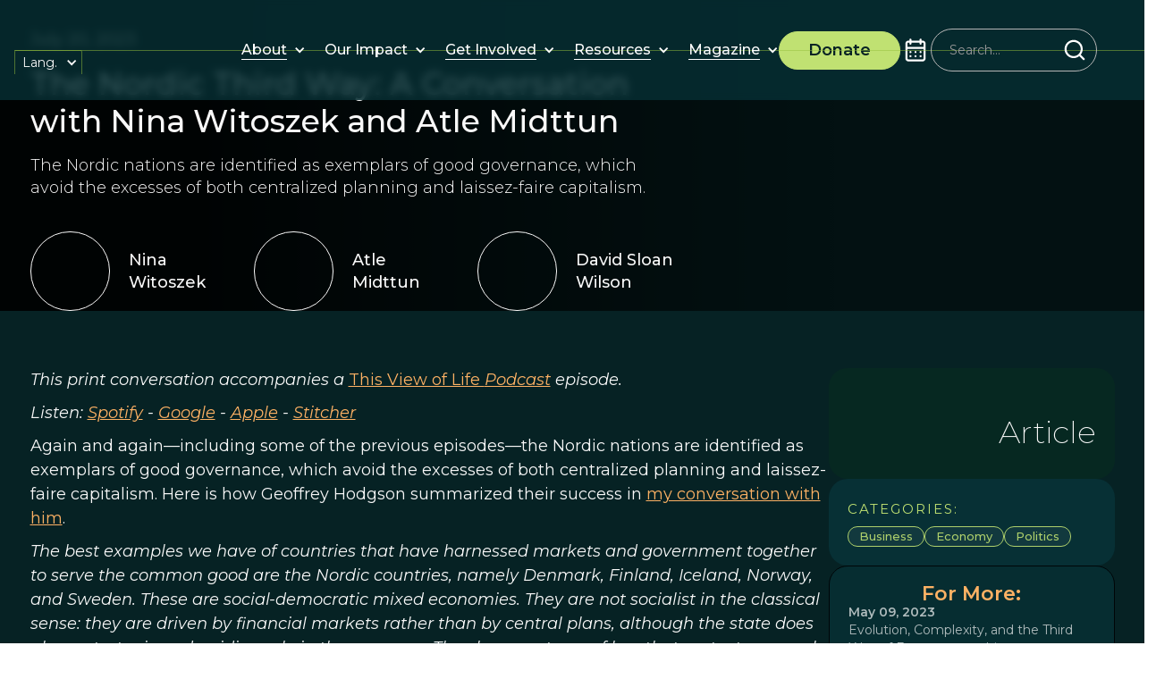

--- FILE ---
content_type: text/html; charset=utf-8
request_url: https://www.prosocial.world/posts/the-nordic-third-way-a-conversation-with-nina-witoszek-and-atle-midttun
body_size: 42696
content:
<!DOCTYPE html><!-- Last Published: Sat Jan 31 2026 01:09:12 GMT+0000 (Coordinated Universal Time) --><html data-wf-domain="www.prosocial.world" data-wf-page="670974f1f5eceafa2daf044e" data-wf-site="670974f1f5eceafa2daf0460" data-wf-intellimize-customer-id="117296165" lang="en" data-wf-collection="670974f1f5eceafa2daf053f" data-wf-item-slug="the-nordic-third-way-a-conversation-with-nina-witoszek-and-atle-midttun"><head><meta charset="utf-8"/><title>The Nordic Third Way: A Conversation with Nina Witoszek and Atle Midttun</title><link rel="alternate" hrefLang="x-default" href="https://www.prosocial.world/posts/the-nordic-third-way-a-conversation-with-nina-witoszek-and-atle-midttun"/><link rel="alternate" hrefLang="en" href="https://www.prosocial.world/posts/the-nordic-third-way-a-conversation-with-nina-witoszek-and-atle-midttun"/><link rel="alternate" hrefLang="es" href="https://www.prosocial.world/es/posts/the-nordic-third-way-a-conversation-with-nina-witoszek-and-atle-midttun"/><meta content="The Nordic nations are identified as exemplars of good governance, which avoid the excesses of both centralized planning and laissez-faire capitalism." name="description"/><meta content="The Nordic Third Way: A Conversation with Nina Witoszek and Atle Midttun" property="og:title"/><meta content="The Nordic nations are identified as exemplars of good governance, which avoid the excesses of both centralized planning and laissez-faire capitalism." property="og:description"/><meta content="https://cdn.prod.website-files.com/670974f1f5eceafa2daf046b/67ae35f8f57af28dcee64fd1_6414c3d8fc688f6c39271c4c_norway-4766392_1920.avif" property="og:image"/><meta content="The Nordic Third Way: A Conversation with Nina Witoszek and Atle Midttun" property="twitter:title"/><meta content="The Nordic nations are identified as exemplars of good governance, which avoid the excesses of both centralized planning and laissez-faire capitalism." property="twitter:description"/><meta content="https://cdn.prod.website-files.com/670974f1f5eceafa2daf046b/67ae35f8f57af28dcee64fd1_6414c3d8fc688f6c39271c4c_norway-4766392_1920.avif" property="twitter:image"/><meta property="og:type" content="website"/><meta content="summary_large_image" name="twitter:card"/><meta content="width=device-width, initial-scale=1" name="viewport"/><link href="https://cdn.prod.website-files.com/670974f1f5eceafa2daf0460/css/psw-v2-staging.webflow.shared.1ca51499a.css" rel="stylesheet" type="text/css" integrity="sha384-HKUUma/MZIppfF1g2Jzu/nJaVBrqqDYKBUEFGsQCvREvYyHKv6MaZA8o/uNwxBvf" crossorigin="anonymous"/><link href="https://fonts.googleapis.com" rel="preconnect"/><link href="https://fonts.gstatic.com" rel="preconnect" crossorigin="anonymous"/><script src="https://ajax.googleapis.com/ajax/libs/webfont/1.6.26/webfont.js" type="text/javascript"></script><script type="text/javascript">WebFont.load({  google: {    families: ["Montserrat:100,100italic,200,200italic,300,300italic,400,400italic,500,500italic,600,600italic,700,700italic,800,800italic,900,900italic"]  }});</script><script type="text/javascript">!function(o,c){var n=c.documentElement,t=" w-mod-";n.className+=t+"js",("ontouchstart"in o||o.DocumentTouch&&c instanceof DocumentTouch)&&(n.className+=t+"touch")}(window,document);</script><link href="https://cdn.prod.website-files.com/6414c3d8fc688f075127099b/6414c3d8fc688f4ce9270b59_Favicon%20-%2032.png" rel="shortcut icon" type="image/x-icon"/><link href="https://cdn.prod.website-files.com/6414c3d8fc688f075127099b/6414c3d8fc688f3898270b5a_Favicon%20-%20256.png" rel="apple-touch-icon"/><style>.anti-flicker, .anti-flicker * {visibility: hidden !important; opacity: 0 !important;}</style><style>[data-wf-hidden-variation], [data-wf-hidden-variation] * {
        display: none !important;
      }</style><script type="text/javascript">localStorage.removeItem('intellimize_opt_out_117296165'); if (localStorage.getItem('intellimize_data_tracking_type') !== 'always') { localStorage.setItem('intellimize_data_tracking_type', 'always'); }</script><script type="text/javascript">(function(e){var s={r:[]};e.wf={r:s.r,ready:t=>{s.r.push(t)}}})(window)</script><script type="text/javascript">(function(e,t,p){var n=document.documentElement,s={p:[],r:[]},u={p:s.p,r:s.r,push:function(e){s.p.push(e)},ready:function(e){s.r.push(e)}};e.intellimize=u,n.className+=" "+p,setTimeout(function(){n.className=n.className.replace(RegExp(" ?"+p),"")},t)})(window, 4000, 'anti-flicker')</script><link href="https://cdn.intellimize.co/snippet/117296165.js" rel="preload" as="script"/><script type="text/javascript">var wfClientScript=document.createElement("script");wfClientScript.src="https://cdn.intellimize.co/snippet/117296165.js",wfClientScript.async=!0,wfClientScript.onerror=function(){document.documentElement.className=document.documentElement.className.replace(RegExp(" ?anti-flicker"),"")},document.head.appendChild(wfClientScript);</script><link href="https://api.intellimize.co" rel="preconnect" crossorigin="true"/><link href="https://log.intellimize.co" rel="preconnect" crossorigin="true"/><link href="https://117296165.intellimizeio.com" rel="preconnect"/><script type="text/javascript">!function(f,b,e,v,n,t,s){if(f.fbq)return;n=f.fbq=function(){n.callMethod?n.callMethod.apply(n,arguments):n.queue.push(arguments)};if(!f._fbq)f._fbq=n;n.push=n;n.loaded=!0;n.version='2.0';n.agent='plwebflow';n.queue=[];t=b.createElement(e);t.async=!0;t.src=v;s=b.getElementsByTagName(e)[0];s.parentNode.insertBefore(t,s)}(window,document,'script','https://connect.facebook.net/en_US/fbevents.js');fbq('init', '917916420552474');fbq('track', 'PageView');</script><!-- Finsweet Cookie Consent -->
<script async src="https://cdn.jsdelivr.net/npm/@finsweet/cookie-consent@1/fs-cc.js" fs-cc-mode="opt-in" fs-cc-expires="180"></script>

<style>
.no-scroll {overflow:hidden;}
</style>

<!-- Google Tag Manager -->
<script>(function(w,d,s,l,i){w[l]=w[l]||[];w[l].push({'gtm.start':
new Date().getTime(),event:'gtm.js'});var f=d.getElementsByTagName(s)[0],
j=d.createElement(s),dl=l!='dataLayer'?'&l='+l:'';j.async=true;j.src=
'https://www.googletagmanager.com/gtm.js?id='+i+dl;f.parentNode.insertBefore(j,f);
})(window,document,'script','dataLayer','GTM-NRV8VFQN');</script>
<!-- End Google Tag Manager -->

<!-- Google Tag Manager -->
<script>(function(w,d,s,l,i){w[l]=w[l]||[];w[l].push({'gtm.start':
new Date().getTime(),event:'gtm.js'});var f=d.getElementsByTagName(s)[0],
j=d.createElement(s),dl=l!='dataLayer'?'&l='+l:'';j.async=true;j.src=
'https://www.googletagmanager.com/gtm.js?id='+i+dl;f.parentNode.insertBefore(j,f);
})(window,document,'script','dataLayer','GTM-N7LQJD43');</script>
<!-- End Google Tag Manager -->

<!-- Meta Pixel Code -->
<script
  type="text/plain"
  fs-cc="marketing"
  fs-cc-categories="marketing">
!function(f,b,e,v,n,t,s)
{if(f.fbq)return;n=f.fbq=function(){n.callMethod?
n.callMethod.apply(n,arguments):n.queue.push(arguments)};
if(!f._fbq)f._fbq=n;n.push=n;n.loaded=!0;n.version='2.0';
n.queue=[];t=b.createElement(e);t.async=!0;
t.src=v;s=b.getElementsByTagName(e)[0];
s.parentNode.insertBefore(t,s)}(window, document,'script',
'https://connect.facebook.net/en_US/fbevents.js');
fbq('init', '740974810121884');
fbq('track', 'PageView');
</script>
<!-- End Meta Pixel Code -->

<!-- changes Safari browser color -->
<meta name="theme-color" content="#1b1615" media="(prefers-color-scheme: light)">
<meta name="theme-color" content="#000000" media="(prefers-color-scheme: dark)">

<!-- Google tag (gtag.js) -->
<script async fs-cc="analytics" src="https://www.googletagmanager.com/gtag/js?id=G-D3HS6YMW7J" type="fs-cc" fs-cc-categories="analytics, marketing"></script>

<script>
  window.dataLayer = window.dataLayer || [];
  function gtag(){dataLayer.push(arguments);}
  gtag('js', new Date());

  gtag('config', 'G-D3HS6YMW7J');
</script>
  <script src="https://cdn.auth0.com/js/auth0-spa-js/2.0/auth0-spa-js.production.js"></script>
<style>
/*--nav icon animation---*/
.nav-search_wrap .icon-embed-medium {
transition: .33s;
-webkit-transition: .33s;
}
.nav-search_wrap:hover .icon-embed-medium {
color: black;
transition-delay: 1s;
-webkit-transition-delay: 1s;
}

/*--nav lottie hack---*/
.navigation-content:hover .lottie-logo-2{
display:none;
}
.navigation-content:hover .lottie-logo-1{
display:block;
}

/*--from Leading prosocial:---*/
.w-slider-dot {
background: #4eafef;
opacity: .5;
}
.w-slider-dot.w-active {
background: #4eafef;
opacity: 1;
}
</style>
 
<!-- Update the domain and clientId content with your Auth0 credentials -->
<!-- production id&client  content="prosocial-prod.us.auth0.com"  content="fvUNOr4hoDdsDCem7IEX2nG8CnHjAton"-->
<meta name="domain" content="prosocial-prod.us.auth0.com">
<meta name="audience" content="https://backend-qa.prosocial.world">
<meta name="clientId" content="fvUNOr4hoDdsDCem7IEX2nG8CnHjAton">
<meta name="loginPath" content="">

<!-- Without cache-->
<meta http-equiv="Cache-Control" content="no-cache, no-store, must-revalidate">
<meta http-equiv="Pragma" content="no-cache">
<meta http-equiv="Expires" content="0">

<style>
  .auth-visible, .auth-invisible {
  	visibility: hidden;
  }
  .auth---visible, .auth---invisible {
  	visibility: hidden;   
  }
  .hidden {
  	display: none !important; 
  }
</style>
<!-- [Attributes by Finsweet] CMS PrevNext -->
<script async src="https://cdn.jsdelivr.net/npm/@finsweet/attributes-cmsprevnext@1/cmsprevnext.js"></script>

<style>
.fs-prevnext_insert-post.next .prev-next_label-text.prev {
  display: none;
}
.fs-prevnext_insert-post.prev .prev-next_label-text.next {
  display: none;
}
.post-content p {
margin-top: 21px;
}
.post-content figure {
margin: 34px auto 34px auto;
}
.post-content li {
font-size: 18px;
}
</style><script src="https://cdn.prod.website-files.com/670974f1f5eceafa2daf0460%2F65a8f842b0d9cfa223202341%2F697cec962a8c0971b13076e0%2Fpixelflow_tracking_script-1.0.1769794710238.js" type="text/javascript"></script><script type="text/javascript">window.__WEBFLOW_CURRENCY_SETTINGS = {"currencyCode":"USD","symbol":"$","decimal":".","fractionDigits":2,"group":",","template":"{{wf {\"path\":\"symbol\",\"type\":\"PlainText\"} }} {{wf {\"path\":\"amount\",\"type\":\"CommercePrice\"} }} {{wf {\"path\":\"currencyCode\",\"type\":\"PlainText\"} }}","hideDecimalForWholeNumbers":false};</script></head><body><div class="custom"><div class="css-global w-embed"><style>
    /* Min Font Size */
    @media screen and (max-width:991px) {
        body {}
    }

    /* Main Variables */
    :root {
        --main-dark: black;
        --main-light: white;
        --transition: all 0.3s ease;
    }

    /* Global Styles */
    /*
    ::selection {
        background: var(--green--2);
        color: var(--white);
        text-shadow: none;
    }
    */

    img::selection,
    svg::selection {
        background: transparent;
    }

    /* Link color inherits from parent font color  */
    a {
        color: inherit;
    }

    /* Disable / enable clicking on an element and its children  */
    .no-click {
        pointer-events: none;
    }

    .can-click {
        pointer-events: auto;
    }

    /* Limite text lines global classes */
    .limit-1-lines {
        overflow: hidden;
        text-overflow: ellipsis;
        display: -webkit-box;
        -webkit-line-clamp: 1;
        /* number of lines to show */
        line-clamp: 1;
        -webkit-box-orient: vertical;
    }

    .limit-2-lines {
        overflow: hidden;
        text-overflow: ellipsis;
        display: -webkit-box;
        -webkit-line-clamp: 2;
        /* number of lines to show */
        line-clamp: 2;
        -webkit-box-orient: vertical;
    }

    .limit-3-lines {
        overflow: hidden;
        text-overflow: ellipsis;
        display: -webkit-box;
        -webkit-line-clamp: 3;
        /* number of lines to show */
        line-clamp: 3;
        -webkit-box-orient: vertical;
    }

    .limit-4-lines {
        overflow: hidden;
        text-overflow: ellipsis;
        display: -webkit-box;
        -webkit-line-clamp: 4;
        /* number of lines to show */
        line-clamp: 4;
        -webkit-box-orient: vertical;
    }


    /* Global Combo Classes for Font Weights*/
    .txt-weight-light {
        font-weight: 300;
    }

    .txt-weight-regular {
        font-weight: 400;
    }

    .txt-weight-medium {
        font-weight: 500;
    }

    .txt-weight-semibold {
        font-weight: 600;
    }

    .txt-weight-bold {
        font-weight: 700;
    }

    /* Hide and show element depending breakpoint */
    .hide {
        display: none !important;
    }

    .hide:medium {
        display: none !important;
    }

    .hide:small {
        display: none !important;
    }

    .hide:tiny {
        display: none !important;
    }

    .hide-tablet:medium {
        display: none !important;
    }

    .hide-mobile-landscape:small {
        display: none !important;
    }

    .hide-mobile-portrait:tiny {
        display: none !important;
    }

    .show {
        display: block !important;
    }

    .show-tablet {
        display: none !important;
    }

    .show-tablet:medium {
        display: block !important;
    }

    .show-mobile-landscape {
        display: none !important;
    }

    .show-mobile-landscape:small {
        display: block !important;
    }

    .show-mobile-portrait {
        display: none !important;
    }

    .show-mobile-portrait:tiny {
        display: block !important;
    }

    /* menu effects */
    .is-logos-stripe,
    .is-help-stripe {
        contain: layout;
    }


    .axis-hero {
        contain: layout;
    }

    /* slider customization */
    .w-slider-dot {
        background: var(--light-olive);
        margin: 0 !important;
        border-radius: 20px !important;
        height: .5rem;
        width: 4rem;
        opacity: 0;
    }

    .w-slider-dot.w-active {
        background: var(--orange--2);
        opacity: 1;
    }

    @media (max-width: 568px) {
        .w-slider-dot {
            height: .2rem;
            width: 3rem;
        }
    }

    .testimonials .w-slider-dot {
        background: white;
    }
</style></div><div class="custom-css-page w-embed"></div></div><div class="page-wrap bg-color-dk-green"><div data-animation="default" data-collapse="tiny" data-duration="400" data-easing="ease" data-easing2="ease" role="banner" class="new-navbar w-nav"><div class="navbar-container"><a data-wf-native-id-path="0bcffff2-f16c-b30b-6cb3-b084d83f3652:ddf35bd7-cc6f-0098-4ccd-75072b246b27" data-wf-ao-click-engagement-tracking="true" data-wf-element-id="ddf35bd7-cc6f-0098-4ccd-75072b246b27" data-wf-component-context="%5B%7B%22componentId%22%3A%22ddf35bd7-cc6f-0098-4ccd-75072b246b25%22%2C%22instanceId%22%3A%220bcffff2-f16c-b30b-6cb3-b084d83f3652%22%7D%5D" href="/" class="brand w-nav-brand"><div class="nav-logo" data-w-id="ddf35bd7-cc6f-0098-4ccd-75072b246b28" data-animation-type="lottie" data-src="https://cdn.prod.website-files.com/66f729cac0ce440d3c57ef5d/66f729cac0ce440d3c57f1e8_ProSocial%20Logo%20Animated.json" data-loop="0" data-direction="1" data-autoplay="1" data-is-ix2-target="0" data-renderer="svg" data-default-duration="0" data-duration="0"></div></a><div class="navbar-right"><nav role="navigation" class="navbar-menu w-nav-menu"><div data-delay="0" data-hover="true" data-w-id="8c7fd986-68f0-131a-9abb-46f338b8fb7d" class="new-nav-dropdown w-dropdown"><div data-wf-native-id-path="0bcffff2-f16c-b30b-6cb3-b084d83f3652:8c7fd986-68f0-131a-9abb-46f338b8fb7e" data-wf-ao-click-engagement-tracking="true" data-wf-element-id="8c7fd986-68f0-131a-9abb-46f338b8fb7e" data-wf-component-context="%5B%7B%22componentId%22%3A%22ddf35bd7-cc6f-0098-4ccd-75072b246b25%22%2C%22instanceId%22%3A%220bcffff2-f16c-b30b-6cb3-b084d83f3652%22%7D%5D" class="new-dropdown-toggle w-dropdown-toggle"><a href="/about" data-wf-native-id-path="0bcffff2-f16c-b30b-6cb3-b084d83f3652:8c7fd986-68f0-131a-9abb-46f338b8fb7f" data-wf-ao-click-engagement-tracking="true" data-wf-element-id="8c7fd986-68f0-131a-9abb-46f338b8fb7f" data-wf-component-context="%5B%7B%22componentId%22%3A%22ddf35bd7-cc6f-0098-4ccd-75072b246b25%22%2C%22instanceId%22%3A%220bcffff2-f16c-b30b-6cb3-b084d83f3652%22%7D%5D" class="new-nav-link w-inline-block"><div class="nav-link_wrapper"><div>About</div><div class="nav-line"></div></div></a><div class="dropdown-icon w-icon-dropdown-toggle"></div></div><nav class="new-dropdown-list w-dropdown-list"><a href="/prosocial-process" data-wf-native-id-path="0bcffff2-f16c-b30b-6cb3-b084d83f3652:8c7fd986-68f0-131a-9abb-46f338b8fb86" data-wf-ao-click-engagement-tracking="true" data-wf-element-id="8c7fd986-68f0-131a-9abb-46f338b8fb86" data-wf-component-context="%5B%7B%22componentId%22%3A%22ddf35bd7-cc6f-0098-4ccd-75072b246b25%22%2C%22instanceId%22%3A%220bcffff2-f16c-b30b-6cb3-b084d83f3652%22%7D%5D" class="new-nav-link w-inline-block"><div class="nav-link_wrapper"><div>ProSocial Process</div><div class="nav-line"></div></div></a></nav></div><div data-delay="0" data-hover="true" class="new-nav-dropdown w-dropdown"><div data-wf-native-id-path="0bcffff2-f16c-b30b-6cb3-b084d83f3652:b460ab18-a46b-0317-fe97-0bc616e4299c" data-wf-ao-click-engagement-tracking="true" data-wf-element-id="b460ab18-a46b-0317-fe97-0bc616e4299c" data-wf-component-context="%5B%7B%22componentId%22%3A%22ddf35bd7-cc6f-0098-4ccd-75072b246b25%22%2C%22instanceId%22%3A%220bcffff2-f16c-b30b-6cb3-b084d83f3652%22%7D%5D" class="new-dropdown-toggle w-dropdown-toggle"><div href="#" class="new-nav-link no-pointer"><div class="nav-link_wrapper"><div>Our Impact</div></div></div><div class="dropdown-icon w-icon-dropdown-toggle"></div></div><nav class="new-dropdown-list w-dropdown-list"><a href="/research" data-wf-native-id-path="0bcffff2-f16c-b30b-6cb3-b084d83f3652:b460ab18-a46b-0317-fe97-0bc616e429a8" data-wf-ao-click-engagement-tracking="true" data-wf-element-id="b460ab18-a46b-0317-fe97-0bc616e429a8" data-wf-component-context="%5B%7B%22componentId%22%3A%22ddf35bd7-cc6f-0098-4ccd-75072b246b25%22%2C%22instanceId%22%3A%220bcffff2-f16c-b30b-6cb3-b084d83f3652%22%7D%5D" class="new-nav-link w-inline-block"><div class="nav-link_wrapper"><div>Research</div><div class="nav-line"></div></div></a><a href="/initiatives" data-wf-native-id-path="0bcffff2-f16c-b30b-6cb3-b084d83f3652:b460ab18-a46b-0317-fe97-0bc616e429ad" data-wf-ao-click-engagement-tracking="true" data-wf-element-id="b460ab18-a46b-0317-fe97-0bc616e429ad" data-wf-component-context="%5B%7B%22componentId%22%3A%22ddf35bd7-cc6f-0098-4ccd-75072b246b25%22%2C%22instanceId%22%3A%220bcffff2-f16c-b30b-6cb3-b084d83f3652%22%7D%5D" class="new-nav-link w-inline-block"><div class="nav-link_wrapper"><div>Initiatives</div><div class="nav-line"></div></div></a><a href="/stories-of-change" data-wf-native-id-path="0bcffff2-f16c-b30b-6cb3-b084d83f3652:b460ab18-a46b-0317-fe97-0bc616e429b2" data-wf-ao-click-engagement-tracking="true" data-wf-element-id="b460ab18-a46b-0317-fe97-0bc616e429b2" data-wf-component-context="%5B%7B%22componentId%22%3A%22ddf35bd7-cc6f-0098-4ccd-75072b246b25%22%2C%22instanceId%22%3A%220bcffff2-f16c-b30b-6cb3-b084d83f3652%22%7D%5D" class="new-nav-link w-inline-block"><div class="nav-link_wrapper"><div>Stories of Change</div><div class="nav-line"></div></div></a></nav></div><div data-delay="0" data-hover="true" class="new-nav-dropdown w-dropdown"><div data-wf-native-id-path="0bcffff2-f16c-b30b-6cb3-b084d83f3652:174081bb-84da-4b8d-3f8a-ff9278d1c6bd" data-wf-ao-click-engagement-tracking="true" data-wf-element-id="174081bb-84da-4b8d-3f8a-ff9278d1c6bd" data-wf-component-context="%5B%7B%22componentId%22%3A%22ddf35bd7-cc6f-0098-4ccd-75072b246b25%22%2C%22instanceId%22%3A%220bcffff2-f16c-b30b-6cb3-b084d83f3652%22%7D%5D" class="new-dropdown-toggle w-dropdown-toggle"><a href="/get-involved" data-wf-native-id-path="0bcffff2-f16c-b30b-6cb3-b084d83f3652:174081bb-84da-4b8d-3f8a-ff9278d1c6be" data-wf-ao-click-engagement-tracking="true" data-wf-element-id="174081bb-84da-4b8d-3f8a-ff9278d1c6be" data-wf-component-context="%5B%7B%22componentId%22%3A%22ddf35bd7-cc6f-0098-4ccd-75072b246b25%22%2C%22instanceId%22%3A%220bcffff2-f16c-b30b-6cb3-b084d83f3652%22%7D%5D" class="new-nav-link w-inline-block"><div class="nav-link_wrapper"><div>Get Involved</div><div class="nav-line"></div></div></a><div class="dropdown-icon w-icon-dropdown-toggle"></div></div><nav class="new-dropdown-list w-dropdown-list"><a href="https://courses.prosocial.world/" data-wf-native-id-path="0bcffff2-f16c-b30b-6cb3-b084d83f3652:bbe609db-b66e-97f4-dfc4-7c3393e5692e" data-wf-ao-click-engagement-tracking="true" data-wf-element-id="bbe609db-b66e-97f4-dfc4-7c3393e5692e" data-wf-component-context="%5B%7B%22componentId%22%3A%22ddf35bd7-cc6f-0098-4ccd-75072b246b25%22%2C%22instanceId%22%3A%220bcffff2-f16c-b30b-6cb3-b084d83f3652%22%7D%5D" target="_blank" class="new-nav-link w-inline-block"><div class="nav-link_wrapper"><div>Courses</div><div class="nav-line"></div></div></a><a href="/community" data-wf-native-id-path="0bcffff2-f16c-b30b-6cb3-b084d83f3652:174081bb-84da-4b8d-3f8a-ff9278d1c6c5" data-wf-ao-click-engagement-tracking="true" data-wf-element-id="174081bb-84da-4b8d-3f8a-ff9278d1c6c5" data-wf-component-context="%5B%7B%22componentId%22%3A%22ddf35bd7-cc6f-0098-4ccd-75072b246b25%22%2C%22instanceId%22%3A%220bcffff2-f16c-b30b-6cb3-b084d83f3652%22%7D%5D" class="new-nav-link w-inline-block"><div class="nav-link_wrapper"><div>Community</div><div class="nav-line"></div></div></a><a href="/calendar-page" data-wf-native-id-path="0bcffff2-f16c-b30b-6cb3-b084d83f3652:174081bb-84da-4b8d-3f8a-ff9278d1c6ca" data-wf-ao-click-engagement-tracking="true" data-wf-element-id="174081bb-84da-4b8d-3f8a-ff9278d1c6ca" data-wf-component-context="%5B%7B%22componentId%22%3A%22ddf35bd7-cc6f-0098-4ccd-75072b246b25%22%2C%22instanceId%22%3A%220bcffff2-f16c-b30b-6cb3-b084d83f3652%22%7D%5D" class="new-nav-link w-inline-block"><div class="nav-link_wrapper"><div>Events</div><div class="nav-line"></div></div></a></nav></div><div data-delay="0" data-hover="true" class="new-nav-dropdown w-dropdown"><div data-wf-native-id-path="0bcffff2-f16c-b30b-6cb3-b084d83f3652:7da099c3-71ec-f41d-0e34-6283ac6bd881" data-wf-ao-click-engagement-tracking="true" data-wf-element-id="7da099c3-71ec-f41d-0e34-6283ac6bd881" data-wf-component-context="%5B%7B%22componentId%22%3A%22ddf35bd7-cc6f-0098-4ccd-75072b246b25%22%2C%22instanceId%22%3A%220bcffff2-f16c-b30b-6cb3-b084d83f3652%22%7D%5D" class="new-dropdown-toggle w-dropdown-toggle"><a href="/resources" data-wf-native-id-path="0bcffff2-f16c-b30b-6cb3-b084d83f3652:7da099c3-71ec-f41d-0e34-6283ac6bd882" data-wf-ao-click-engagement-tracking="true" data-wf-element-id="7da099c3-71ec-f41d-0e34-6283ac6bd882" data-wf-component-context="%5B%7B%22componentId%22%3A%22ddf35bd7-cc6f-0098-4ccd-75072b246b25%22%2C%22instanceId%22%3A%220bcffff2-f16c-b30b-6cb3-b084d83f3652%22%7D%5D" class="new-nav-link w-inline-block"><div class="nav-link_wrapper"><div>Resources</div><div class="nav-line"></div></div></a><div class="dropdown-icon w-icon-dropdown-toggle"></div></div><nav class="new-dropdown-list w-dropdown-list"><a href="/resources" data-wf-native-id-path="0bcffff2-f16c-b30b-6cb3-b084d83f3652:7da099c3-71ec-f41d-0e34-6283ac6bd889" data-wf-ao-click-engagement-tracking="true" data-wf-element-id="7da099c3-71ec-f41d-0e34-6283ac6bd889" data-wf-component-context="%5B%7B%22componentId%22%3A%22ddf35bd7-cc6f-0098-4ccd-75072b246b25%22%2C%22instanceId%22%3A%220bcffff2-f16c-b30b-6cb3-b084d83f3652%22%7D%5D" class="new-nav-link w-inline-block"><div class="nav-link_wrapper"><div>Downloads</div><div class="nav-line"></div></div></a><a href="https://beingprosocial.substack.com/" data-wf-native-id-path="0bcffff2-f16c-b30b-6cb3-b084d83f3652:7da099c3-71ec-f41d-0e34-6283ac6bd88e" data-wf-ao-click-engagement-tracking="true" data-wf-element-id="7da099c3-71ec-f41d-0e34-6283ac6bd88e" data-wf-component-context="%5B%7B%22componentId%22%3A%22ddf35bd7-cc6f-0098-4ccd-75072b246b25%22%2C%22instanceId%22%3A%220bcffff2-f16c-b30b-6cb3-b084d83f3652%22%7D%5D" target="_blank" class="new-nav-link w-inline-block"><div class="nav-link_wrapper"><div>Being Prosocial Blog</div><div class="nav-line"></div></div></a></nav></div><div data-delay="0" data-hover="true" class="new-nav-dropdown w-dropdown"><div data-wf-native-id-path="0bcffff2-f16c-b30b-6cb3-b084d83f3652:2ccd48ee-71b3-8128-91cf-9c655db5fbda" data-wf-ao-click-engagement-tracking="true" data-wf-element-id="2ccd48ee-71b3-8128-91cf-9c655db5fbda" data-wf-component-context="%5B%7B%22componentId%22%3A%22ddf35bd7-cc6f-0098-4ccd-75072b246b25%22%2C%22instanceId%22%3A%220bcffff2-f16c-b30b-6cb3-b084d83f3652%22%7D%5D" class="new-dropdown-toggle w-dropdown-toggle"><a href="/this-view-of-life-magazine" data-wf-native-id-path="0bcffff2-f16c-b30b-6cb3-b084d83f3652:2ccd48ee-71b3-8128-91cf-9c655db5fbdb" data-wf-ao-click-engagement-tracking="true" data-wf-element-id="2ccd48ee-71b3-8128-91cf-9c655db5fbdb" data-wf-component-context="%5B%7B%22componentId%22%3A%22ddf35bd7-cc6f-0098-4ccd-75072b246b25%22%2C%22instanceId%22%3A%220bcffff2-f16c-b30b-6cb3-b084d83f3652%22%7D%5D" class="new-nav-link w-inline-block"><div class="nav-link_wrapper"><div>Magazine</div><div class="nav-line"></div></div></a><div class="dropdown-icon w-icon-dropdown-toggle"></div></div><nav class="new-dropdown-list w-dropdown-list"><a href="/special-publications" data-wf-native-id-path="0bcffff2-f16c-b30b-6cb3-b084d83f3652:2ccd48ee-71b3-8128-91cf-9c655db5fbe2" data-wf-ao-click-engagement-tracking="true" data-wf-element-id="2ccd48ee-71b3-8128-91cf-9c655db5fbe2" data-wf-component-context="%5B%7B%22componentId%22%3A%22ddf35bd7-cc6f-0098-4ccd-75072b246b25%22%2C%22instanceId%22%3A%220bcffff2-f16c-b30b-6cb3-b084d83f3652%22%7D%5D" class="new-nav-link w-inline-block"><div class="nav-link_wrapper"><div>Special Publications</div><div class="nav-line"></div></div></a><a href="/journal" data-wf-native-id-path="0bcffff2-f16c-b30b-6cb3-b084d83f3652:2ccd48ee-71b3-8128-91cf-9c655db5fbe7" data-wf-ao-click-engagement-tracking="true" data-wf-element-id="2ccd48ee-71b3-8128-91cf-9c655db5fbe7" data-wf-component-context="%5B%7B%22componentId%22%3A%22ddf35bd7-cc6f-0098-4ccd-75072b246b25%22%2C%22instanceId%22%3A%220bcffff2-f16c-b30b-6cb3-b084d83f3652%22%7D%5D" class="new-nav-link w-inline-block"><div class="nav-link_wrapper"><div>Journal</div><div class="nav-line"></div></div></a><a href="/podcast" data-wf-native-id-path="0bcffff2-f16c-b30b-6cb3-b084d83f3652:a34e33b4-e10e-3195-7d36-8f2882907a8f" data-wf-ao-click-engagement-tracking="true" data-wf-element-id="a34e33b4-e10e-3195-7d36-8f2882907a8f" data-wf-component-context="%5B%7B%22componentId%22%3A%22ddf35bd7-cc6f-0098-4ccd-75072b246b25%22%2C%22instanceId%22%3A%220bcffff2-f16c-b30b-6cb3-b084d83f3652%22%7D%5D" class="new-nav-link w-inline-block"><div class="nav-link_wrapper"><div>Podcast</div><div class="nav-line"></div></div></a></nav></div></nav><a data-wf-native-id-path="0bcffff2-f16c-b30b-6cb3-b084d83f3652:ddf35bd7-cc6f-0098-4ccd-75072b246b34" data-wf-ao-click-engagement-tracking="true" data-wf-element-id="ddf35bd7-cc6f-0098-4ccd-75072b246b34" data-wf-component-context="%5B%7B%22componentId%22%3A%22ddf35bd7-cc6f-0098-4ccd-75072b246b25%22%2C%22instanceId%22%3A%220bcffff2-f16c-b30b-6cb3-b084d83f3652%22%7D%5D" href="/donate" class="new-button navbar-btn w-inline-block"><div class="button-container"><div class="fs-normal fw-semibold">Donate<br/></div></div></a><div data-w-id="497af47c-74fe-7d54-80a8-35e8d4cb1b34" class="nav-icon-wrapper"><div data-is-ix2-target="1" class="nav-mobile-icon" data-w-id="8aaaef72-f0e2-5074-c858-9cf48df7d2c9" data-animation-type="lottie" data-src="https://cdn.prod.website-files.com/670974f1f5eceafa2daf0460/6728e98f016e2db6dafc946b_Hamburger%20Icon%20Lottie.json" data-loop="0" data-direction="1" data-autoplay="0" data-renderer="svg" data-default-duration="0" data-duration="1.6166666666666667"></div></div><div class="flex small-gap"><a data-wf-native-id-path="0bcffff2-f16c-b30b-6cb3-b084d83f3652:fd2d629b-0032-33c8-cb80-cb5920af8e40" data-wf-ao-click-engagement-tracking="true" data-wf-element-id="fd2d629b-0032-33c8-cb80-cb5920af8e40" data-wf-component-context="%5B%7B%22componentId%22%3A%22ddf35bd7-cc6f-0098-4ccd-75072b246b25%22%2C%22instanceId%22%3A%220bcffff2-f16c-b30b-6cb3-b084d83f3652%22%7D%5D" href="/calendar-page" class="w-inline-block"><div class="calendar-icon w-embed"><svg width="100%" height="100%" viewBox="0 0 24 24" fill="none" xmlns="http://www.w3.org/2000/svg">
<path d="M12 17.7201C12.2174 17.7201 12.4029 17.6411 12.5564 17.483C12.7226 17.3117 12.8058 17.1142 12.8058 16.8902C12.8058 16.6663 12.7226 16.4753 12.5564 16.3172C12.4029 16.146 12.2174 16.0604 12 16.0604C11.7826 16.0604 11.5907 16.146 11.4245 16.3172C11.271 16.4753 11.1942 16.6663 11.1942 16.8902C11.1942 17.1142 11.271 17.3117 11.4245 17.483C11.5907 17.6411 11.7826 17.7201 12 17.7201ZM15.9904 17.7201C16.1567 17.7201 16.3038 17.6806 16.4317 17.6015C16.5723 17.5093 16.6747 17.3842 16.7386 17.2261C16.8153 17.0681 16.8345 16.91 16.7962 16.7519C16.7706 16.5807 16.7002 16.4358 16.5851 16.3172C16.47 16.1987 16.3293 16.1196 16.1631 16.0801C16.0096 16.0406 15.8561 16.0538 15.7026 16.1196C15.5492 16.1855 15.4277 16.2909 15.3381 16.4358C15.2486 16.5675 15.2038 16.719 15.2038 16.8902C15.2038 17.1142 15.2806 17.3117 15.4341 17.483C15.5875 17.6411 15.773 17.7201 15.9904 17.7201ZM15.9904 14.4204C16.1567 14.4204 16.3038 14.3809 16.4317 14.3019C16.5723 14.2097 16.6747 14.0845 16.7386 13.9265C16.8153 13.7684 16.8345 13.6103 16.7962 13.4522C16.7706 13.281 16.7002 13.1361 16.5851 13.0176C16.47 12.899 16.3293 12.82 16.1631 12.7805C16.0096 12.7409 15.8561 12.7541 15.7026 12.82C15.5492 12.8858 15.4277 12.9912 15.3381 13.1361C15.2486 13.2678 15.2038 13.4193 15.2038 13.5906C15.2038 13.8145 15.2806 14.0121 15.4341 14.1833C15.5875 14.3414 15.773 14.4204 15.9904 14.4204ZM12 14.4204C12.2174 14.4204 12.4029 14.3414 12.5564 14.1833C12.7226 14.0121 12.8058 13.8145 12.8058 13.5906C12.8058 13.3666 12.7226 13.1756 12.5564 13.0176C12.4029 12.8463 12.2174 12.7607 12 12.7607C11.7826 12.7607 11.5907 12.8463 11.4245 13.0176C11.271 13.1756 11.1942 13.3666 11.1942 13.5906C11.1942 13.8145 11.271 14.0121 11.4245 14.1833C11.5907 14.3414 11.7826 14.4204 12 14.4204ZM17.6019 4.54116H16.7962V3.71131C16.7706 3.51372 16.6811 3.34907 16.5276 3.21734C16.3741 3.07245 16.195 3 15.9904 3C15.7986 3 15.6259 3.07245 15.4724 3.21734C15.3189 3.34907 15.2294 3.51372 15.2038 3.71131V4.54116H8.79616V3.71131C8.77058 3.51372 8.68106 3.34907 8.52758 3.21734C8.3741 3.07245 8.19504 3 7.99041 3C7.79856 3 7.6259 3.07245 7.47242 3.21734C7.31894 3.34907 7.22942 3.51372 7.20384 3.71131V4.54116H6.39808C5.96323 4.54116 5.56035 4.65313 5.18945 4.87706C4.83133 5.10099 4.54357 5.40395 4.32614 5.78595C4.10871 6.15477 4 6.56312 4 7.01098V18.5302C4 18.978 4.10871 19.3864 4.32614 19.7552C4.54357 20.1372 4.83133 20.4402 5.18945 20.6641C5.56035 20.888 5.96323 21 6.39808 21H17.6019C18.0368 21 18.4333 20.888 18.7914 20.6641C19.1623 20.4402 19.4564 20.1372 19.6739 19.7552C19.8913 19.3864 20 18.978 20 18.5302V7.01098C20 6.56312 19.8913 6.15477 19.6739 5.78595C19.4564 5.40395 19.1623 5.10099 18.7914 4.87706C18.4333 4.65313 18.0368 4.54116 17.6019 4.54116ZM18.3885 18.5302C18.3885 18.7541 18.3118 18.9451 18.1583 19.1032C18.0048 19.2744 17.8193 19.36 17.6019 19.36H6.39808C6.18066 19.36 5.9952 19.2744 5.84173 19.1032C5.68825 18.9451 5.61151 18.7541 5.61151 18.5302V11.1207H18.3885V18.5302ZM18.3885 9.48079H5.61151V7.01098C5.61151 6.78705 5.68825 6.59605 5.84173 6.43798C5.9952 6.26674 6.18066 6.18112 6.39808 6.18112H7.20384V7.01098C7.22942 7.20856 7.31894 7.3798 7.47242 7.5247C7.6259 7.65642 7.79856 7.72228 7.99041 7.72228C8.19504 7.72228 8.3741 7.65642 8.52758 7.5247C8.68106 7.3798 8.77058 7.20856 8.79616 7.01098V6.18112H15.2038V7.01098C15.2294 7.20856 15.3189 7.3798 15.4724 7.5247C15.6259 7.65642 15.7986 7.72228 15.9904 7.72228C16.195 7.72228 16.3741 7.65642 16.5276 7.5247C16.6811 7.3798 16.7706 7.20856 16.7962 7.01098V6.18112H17.6019C17.8193 6.18112 18.0048 6.26674 18.1583 6.43798C18.3118 6.59605 18.3885 6.78705 18.3885 7.01098V9.48079ZM8.00959 14.4204C8.22702 14.4204 8.41247 14.3414 8.56595 14.1833C8.73221 14.0121 8.81535 13.8145 8.81535 13.5906C8.81535 13.3666 8.73221 13.1756 8.56595 13.0176C8.41247 12.8463 8.22702 12.7607 8.00959 12.7607C7.79217 12.7607 7.60032 12.8463 7.43405 13.0176C7.28058 13.1756 7.20384 13.3666 7.20384 13.5906C7.20384 13.8145 7.28058 14.0121 7.43405 14.1833C7.60032 14.3414 7.79217 14.4204 8.00959 14.4204ZM8.00959 17.7201C8.22702 17.7201 8.41247 17.6411 8.56595 17.483C8.73221 17.3117 8.81535 17.1142 8.81535 16.8902C8.81535 16.6663 8.73221 16.4753 8.56595 16.3172C8.41247 16.146 8.22702 16.0604 8.00959 16.0604C7.79217 16.0604 7.60032 16.146 7.43405 16.3172C7.28058 16.4753 7.20384 16.6663 7.20384 16.8902C7.20384 17.1142 7.28058 17.3117 7.43405 17.483C7.60032 17.6411 7.79217 17.7201 8.00959 17.7201Z" fill="white"/>
</svg></div></a></div><div class="nav-mobile-wrapper"><div class="mobile-link-wrapper"><a href="/about" data-wf-native-id-path="0bcffff2-f16c-b30b-6cb3-b084d83f3652:57f3847a-ca63-d807-c4d8-54ff6767aa72" data-wf-ao-click-engagement-tracking="true" data-wf-element-id="57f3847a-ca63-d807-c4d8-54ff6767aa72" data-wf-component-context="%5B%7B%22componentId%22%3A%22ddf35bd7-cc6f-0098-4ccd-75072b246b25%22%2C%22instanceId%22%3A%220bcffff2-f16c-b30b-6cb3-b084d83f3652%22%7D%5D" class="new-nav-link w-inline-block"><div class="nav-link_wrapper nav-mobile"><div class="nav-text-link mobile">About</div><div class="nav-line"></div></div></a><div class="mobile-links-wrapper"><a href="/prosocial-process" data-wf-native-id-path="0bcffff2-f16c-b30b-6cb3-b084d83f3652:704990d2-4ab1-9ea9-c4f0-f760c7abb63c" data-wf-ao-click-engagement-tracking="true" data-wf-element-id="704990d2-4ab1-9ea9-c4f0-f760c7abb63c" data-wf-component-context="%5B%7B%22componentId%22%3A%22ddf35bd7-cc6f-0098-4ccd-75072b246b25%22%2C%22instanceId%22%3A%220bcffff2-f16c-b30b-6cb3-b084d83f3652%22%7D%5D" class="new-nav-link to-be-made w-inline-block"><div class="nav-link_wrapper"><div>The ProSocial Process</div><div class="nav-line sub-line"></div></div></a></div></div><div class="mobile-link-wrapper"><a href="#" data-wf-native-id-path="0bcffff2-f16c-b30b-6cb3-b084d83f3652:4e0e1e16-8116-84f3-57b5-2c30465d4b0b" data-wf-ao-click-engagement-tracking="true" data-wf-element-id="4e0e1e16-8116-84f3-57b5-2c30465d4b0b" data-wf-component-context="%5B%7B%22componentId%22%3A%22ddf35bd7-cc6f-0098-4ccd-75072b246b25%22%2C%22instanceId%22%3A%220bcffff2-f16c-b30b-6cb3-b084d83f3652%22%7D%5D" class="new-nav-link w-inline-block"><div class="nav-link_wrapper nav-mobile"><div class="nav-text-link mobile">Our Impact</div></div></a><div class="mobile-links-wrapper"><a href="/research" data-wf-native-id-path="0bcffff2-f16c-b30b-6cb3-b084d83f3652:4e0e1e16-8116-84f3-57b5-2c30465d4b15" data-wf-ao-click-engagement-tracking="true" data-wf-element-id="4e0e1e16-8116-84f3-57b5-2c30465d4b15" data-wf-component-context="%5B%7B%22componentId%22%3A%22ddf35bd7-cc6f-0098-4ccd-75072b246b25%22%2C%22instanceId%22%3A%220bcffff2-f16c-b30b-6cb3-b084d83f3652%22%7D%5D" class="new-nav-link to-be-made w-inline-block"><div class="nav-link_wrapper"><div>Research</div><div class="nav-line sub-line"></div></div></a><a href="/initiatives" data-wf-native-id-path="0bcffff2-f16c-b30b-6cb3-b084d83f3652:4e0e1e16-8116-84f3-57b5-2c30465d4b1a" data-wf-ao-click-engagement-tracking="true" data-wf-element-id="4e0e1e16-8116-84f3-57b5-2c30465d4b1a" data-wf-component-context="%5B%7B%22componentId%22%3A%22ddf35bd7-cc6f-0098-4ccd-75072b246b25%22%2C%22instanceId%22%3A%220bcffff2-f16c-b30b-6cb3-b084d83f3652%22%7D%5D" class="new-nav-link to-be-made w-inline-block"><div class="nav-link_wrapper"><div>Iniatives</div><div class="nav-line sub-line"></div></div></a><a href="/stories-of-change" data-wf-native-id-path="0bcffff2-f16c-b30b-6cb3-b084d83f3652:4e0e1e16-8116-84f3-57b5-2c30465d4b1f" data-wf-ao-click-engagement-tracking="true" data-wf-element-id="4e0e1e16-8116-84f3-57b5-2c30465d4b1f" data-wf-component-context="%5B%7B%22componentId%22%3A%22ddf35bd7-cc6f-0098-4ccd-75072b246b25%22%2C%22instanceId%22%3A%220bcffff2-f16c-b30b-6cb3-b084d83f3652%22%7D%5D" class="new-nav-link to-be-made w-inline-block"><div class="nav-link_wrapper"><div>Stories of Change</div><div class="nav-line sub-line"></div></div></a></div></div><div class="mobile-link-wrapper"><a href="/get-involved" data-wf-native-id-path="0bcffff2-f16c-b30b-6cb3-b084d83f3652:38007a4b-8e6d-7e0e-b55b-fd6d5e6e3754" data-wf-ao-click-engagement-tracking="true" data-wf-element-id="38007a4b-8e6d-7e0e-b55b-fd6d5e6e3754" data-wf-component-context="%5B%7B%22componentId%22%3A%22ddf35bd7-cc6f-0098-4ccd-75072b246b25%22%2C%22instanceId%22%3A%220bcffff2-f16c-b30b-6cb3-b084d83f3652%22%7D%5D" class="new-nav-link w-inline-block"><div class="nav-link_wrapper nav-mobile"><div class="nav-text-link mobile">Get Involved</div><div class="nav-line"></div></div></a><div class="mobile-links-wrapper"><a href="https://courses.prosocial.world/prosocialcourses" data-wf-native-id-path="0bcffff2-f16c-b30b-6cb3-b084d83f3652:7354e3cc-edef-3606-c9a7-b37502c0a206" data-wf-ao-click-engagement-tracking="true" data-wf-element-id="7354e3cc-edef-3606-c9a7-b37502c0a206" data-wf-component-context="%5B%7B%22componentId%22%3A%22ddf35bd7-cc6f-0098-4ccd-75072b246b25%22%2C%22instanceId%22%3A%220bcffff2-f16c-b30b-6cb3-b084d83f3652%22%7D%5D" target="_blank" class="new-nav-link w-inline-block"><div class="nav-link_wrapper"><div>Courses</div><div class="nav-line sub-line"></div></div></a><a href="/community" data-wf-native-id-path="0bcffff2-f16c-b30b-6cb3-b084d83f3652:aba734e3-61ec-a6d6-53b6-d0cb366cd872" data-wf-ao-click-engagement-tracking="true" data-wf-element-id="aba734e3-61ec-a6d6-53b6-d0cb366cd872" data-wf-component-context="%5B%7B%22componentId%22%3A%22ddf35bd7-cc6f-0098-4ccd-75072b246b25%22%2C%22instanceId%22%3A%220bcffff2-f16c-b30b-6cb3-b084d83f3652%22%7D%5D" class="new-nav-link w-inline-block"><div class="nav-link_wrapper"><div>Community</div><div class="nav-line sub-line"></div></div></a><a href="/calendar-page" data-wf-native-id-path="0bcffff2-f16c-b30b-6cb3-b084d83f3652:467a8984-be15-13e2-6e75-932f5b6fbd93" data-wf-ao-click-engagement-tracking="true" data-wf-element-id="467a8984-be15-13e2-6e75-932f5b6fbd93" data-wf-component-context="%5B%7B%22componentId%22%3A%22ddf35bd7-cc6f-0098-4ccd-75072b246b25%22%2C%22instanceId%22%3A%220bcffff2-f16c-b30b-6cb3-b084d83f3652%22%7D%5D" class="new-nav-link w-inline-block"><div class="nav-link_wrapper"><div>Events</div><div class="nav-line sub-line"></div></div></a></div></div><a data-wf-native-id-path="0bcffff2-f16c-b30b-6cb3-b084d83f3652:fcfddd7d-8d40-c64c-db46-6e0f2d8c65ea" data-wf-ao-click-engagement-tracking="true" data-wf-element-id="fcfddd7d-8d40-c64c-db46-6e0f2d8c65ea" data-wf-component-context="%5B%7B%22componentId%22%3A%22ddf35bd7-cc6f-0098-4ccd-75072b246b25%22%2C%22instanceId%22%3A%220bcffff2-f16c-b30b-6cb3-b084d83f3652%22%7D%5D" href="/resources" class="new-nav-link nav-monile w-inline-block"><div class="nav-link_wrapper nav-mobile"><div class="nav-text-link mobile">Resources</div><div class="nav-line"></div></div></a><div class="mobile-link-wrapper"><a href="/this-view-of-life-magazine" data-wf-native-id-path="0bcffff2-f16c-b30b-6cb3-b084d83f3652:f1357afd-4417-61ca-4df3-60dbc8673626" data-wf-ao-click-engagement-tracking="true" data-wf-element-id="f1357afd-4417-61ca-4df3-60dbc8673626" data-wf-component-context="%5B%7B%22componentId%22%3A%22ddf35bd7-cc6f-0098-4ccd-75072b246b25%22%2C%22instanceId%22%3A%220bcffff2-f16c-b30b-6cb3-b084d83f3652%22%7D%5D" class="new-nav-link w-inline-block"><div class="nav-link_wrapper nav-mobile"><div class="nav-text-link mobile">Magazine</div><div class="nav-line"></div></div></a><div class="mobile-links-wrapper"><a href="/special-publications" data-wf-native-id-path="0bcffff2-f16c-b30b-6cb3-b084d83f3652:525dcc74-8a5f-a32c-4d71-1acaf89d1a77" data-wf-ao-click-engagement-tracking="true" data-wf-element-id="525dcc74-8a5f-a32c-4d71-1acaf89d1a77" data-wf-component-context="%5B%7B%22componentId%22%3A%22ddf35bd7-cc6f-0098-4ccd-75072b246b25%22%2C%22instanceId%22%3A%220bcffff2-f16c-b30b-6cb3-b084d83f3652%22%7D%5D" class="new-nav-link to-be-made w-inline-block"><div class="nav-link_wrapper"><div>Special Editions</div><div class="nav-line sub-line"></div></div></a><a href="/journal" data-wf-native-id-path="0bcffff2-f16c-b30b-6cb3-b084d83f3652:eb45ae28-f3ea-4bb7-df57-4e0a102574d3" data-wf-ao-click-engagement-tracking="true" data-wf-element-id="eb45ae28-f3ea-4bb7-df57-4e0a102574d3" data-wf-component-context="%5B%7B%22componentId%22%3A%22ddf35bd7-cc6f-0098-4ccd-75072b246b25%22%2C%22instanceId%22%3A%220bcffff2-f16c-b30b-6cb3-b084d83f3652%22%7D%5D" class="new-nav-link to-be-made w-inline-block"><div class="nav-link_wrapper"><div>Journal</div><div class="nav-line sub-line"></div></div></a><a href="/podcast" data-wf-native-id-path="0bcffff2-f16c-b30b-6cb3-b084d83f3652:35bc9fec-800a-126f-a144-0d58e251c080" data-wf-ao-click-engagement-tracking="true" data-wf-element-id="35bc9fec-800a-126f-a144-0d58e251c080" data-wf-component-context="%5B%7B%22componentId%22%3A%22ddf35bd7-cc6f-0098-4ccd-75072b246b25%22%2C%22instanceId%22%3A%220bcffff2-f16c-b30b-6cb3-b084d83f3652%22%7D%5D" class="new-nav-link to-be-made w-inline-block"><div class="nav-link_wrapper"><div>Podcast</div><div class="nav-line sub-line"></div></div></a></div></div><a data-wf-native-id-path="0bcffff2-f16c-b30b-6cb3-b084d83f3652:8e27a8fe-40ad-e3e7-d491-4ede68b00da1" data-wf-ao-click-engagement-tracking="true" data-wf-element-id="8e27a8fe-40ad-e3e7-d491-4ede68b00da1" data-wf-component-context="%5B%7B%22componentId%22%3A%22ddf35bd7-cc6f-0098-4ccd-75072b246b25%22%2C%22instanceId%22%3A%220bcffff2-f16c-b30b-6cb3-b084d83f3652%22%7D%5D" href="/donate" class="new-button navbar-btn show-mobile w-inline-block"><div class="button-container"><div class="fs-normal fw-semibold">Donate<br/></div></div></a><img loading="lazy" src="https://cdn.prod.website-files.com/670974f1f5eceafa2daf0460/670eb99786a3910a64c78cbc_Dots%20Graphic.svg" alt="" class="graphic nav"/></div><form action="/search" class="navigation-search-2 w-form"><div data-w-id="b75eea60-eacd-320c-d060-7972750e837a" class="nav-search_wrap-2"><div class="btn-2 is-icon search"><div class="icon-embed-medium-2 w-embed"><svg width="100%" height="100%" viewBox="0 0 24 24" xmlns="http://www.w3.org/2000/svg">
<path fill="currentColor" d="M19.77 18.6377L16.7996 15.7021C17.5789 14.7299 18.0708 13.6235 18.2752 12.3827C18.4796 11.1931 18.3838 10.0227 17.9878 8.87142C17.5917 7.6946 16.9273 6.69047 15.9947 5.85903C15.062 5.01479 13.9824 4.45197 12.7559 4.17055C11.5805 3.91472 10.4115 3.9467 9.24887 4.26649C8.04791 4.61186 7.00027 5.23225 6.10594 6.12765C5.22438 7.01026 4.61113 8.05277 4.26617 9.25516C3.94677 10.4192 3.91483 11.5896 4.17035 12.7664C4.45142 13.9944 5.00719 15.0753 5.83764 16.0091C6.68086 16.9428 7.69018 17.608 8.86558 18.0045C10.0154 18.4011 11.1845 18.497 12.3726 18.2923C13.6119 18.0877 14.7171 17.5952 15.688 16.8149L18.6202 19.7506C18.7735 19.9169 18.9651 20 19.1951 20C19.4251 20 19.6167 19.9169 19.77 19.7506C19.9233 19.5971 20 19.4116 20 19.1941C20 18.9767 19.9233 18.7912 19.77 18.6377ZM11.2036 16.8149C10.1943 16.8149 9.25526 16.5591 8.38648 16.0474C7.54325 15.5486 6.8725 14.877 6.37423 14.0328C5.86319 13.163 5.60767 12.2228 5.60767 11.2123C5.60767 10.2017 5.86319 9.26156 6.37423 8.39174C6.8725 7.5475 7.54325 6.87595 8.38648 6.37708C9.25526 5.86542 10.1943 5.60959 11.2036 5.60959C12.2129 5.60959 13.152 5.86542 14.0208 6.37708C14.864 6.87595 15.5347 7.5475 16.033 8.39174C16.5441 9.26156 16.7996 10.2017 16.7996 11.2123C16.7996 12.2228 16.5441 13.163 16.033 14.0328C15.5347 14.877 14.864 15.5486 14.0208 16.0474C13.152 16.5591 12.2129 16.8149 11.2036 16.8149Z" fill="white"/>
</svg></div><input type="submit" class="nav-search_button-2 w-button" value=""/></div><input class="nav-search_input-2 w-input" autofocus="true" maxlength="256" name="query" placeholder="Search…" type="search" id="search" required=""/></div></form></div></div><div class="nav-background"></div><div class="nav-border-bottom_wrapper"><div class="nav-border-inner"><div class="locales-wrapper w-locales-list"><div data-hover="false" data-delay="0" class="locales-drowdown w-dropdown"><div data-wf-native-id-path="0bcffff2-f16c-b30b-6cb3-b084d83f3652:561763d9-2729-241b-4c54-72be5f536c03" data-wf-ao-click-engagement-tracking="true" data-wf-element-id="561763d9-2729-241b-4c54-72be5f536c03" data-wf-component-context="%5B%7B%22componentId%22%3A%22ddf35bd7-cc6f-0098-4ccd-75072b246b25%22%2C%22instanceId%22%3A%220bcffff2-f16c-b30b-6cb3-b084d83f3652%22%7D%5D" class="language-dropdown w-dropdown-toggle"><div class="icon-5 w-icon-dropdown-toggle"></div><div>Lang.</div></div><nav class="locales-dropdown-list w-dropdown-list"><div role="list" class="locales-list w-locales-items"><div role="listitem" class="w-locales-item"><a hreflang="en" data-wf-native-id-path="0bcffff2-f16c-b30b-6cb3-b084d83f3652:4f7d8298-4a56-6491-7fe9-5b3500dbaad5_instance-0" data-wf-ao-click-engagement-tracking="true" data-wf-element-id="4f7d8298-4a56-6491-7fe9-5b3500dbaad5" data-wf-component-context="%5B%7B%22componentId%22%3A%22ddf35bd7-cc6f-0098-4ccd-75072b246b25%22%2C%22instanceId%22%3A%220bcffff2-f16c-b30b-6cb3-b084d83f3652%22%7D%5D" href="/posts/the-nordic-third-way-a-conversation-with-nina-witoszek-and-atle-midttun" aria-current="page" class="locale-link w--current">English</a></div><div role="listitem" class="w-locales-item"><a hreflang="es" data-wf-native-id-path="0bcffff2-f16c-b30b-6cb3-b084d83f3652:4f7d8298-4a56-6491-7fe9-5b3500dbaad5_instance-1" data-wf-ao-click-engagement-tracking="true" data-wf-element-id="4f7d8298-4a56-6491-7fe9-5b3500dbaad5" data-wf-component-context="%5B%7B%22componentId%22%3A%22ddf35bd7-cc6f-0098-4ccd-75072b246b25%22%2C%22instanceId%22%3A%220bcffff2-f16c-b30b-6cb3-b084d83f3652%22%7D%5D" href="/es/posts/the-nordic-third-way-a-conversation-with-nina-witoszek-and-atle-midttun" class="locale-link">Spanish</a></div></div></nav></div></div></div></div></div><div class="main-wrap"><div class="new-section post-hero"><div class="container"><div id="w-node-_074f61e1-d912-1657-14c2-30b7cb80d595-2daf044e" class="blog-top_wrapper"><div class="fs-normal txt-c-light-text">July 20, 2023</div><div class="spacer-y-1"></div><h1 class="header-4 fw-medium txt-c-soft-white">The Nordic Third Way: A Conversation with Nina Witoszek and Atle Midttun</h1><div class="spacer-y-1"></div><div class="max-w-45"><div class="fs-normal txt-c-soft-white">The Nordic nations are identified as exemplars of good governance, which avoid the excesses of both centralized planning and laissez-faire capitalism.</div></div><div class="spacer-y-1"></div><div class="authors-cms-container"><div class="authors-cms-wrapper w-dyn-list"><div role="list" class="authors-cms-list w-dyn-items"><div role="listitem" class="authors-cms-item w-dyn-item"><a data-wf-native-id-path="60d76cd5-99bd-0ae4-98e2-bc76a8fdf48d_instance-0" data-wf-ao-click-engagement-tracking="true" data-wf-element-id="60d76cd5-99bd-0ae4-98e2-bc76a8fdf48d" data-wf-cms-context="%5B%7B%22collectionId%22%3A%22670974f1f5eceafa2daf058f%22%2C%22itemId%22%3A%22670974f1f5eceafa2daf0d21%22%7D%5D" href="/people/nina-witoszek" class="author-cms-link w-inline-block"><img src="https://cdn.prod.website-files.com/670974f1f5eceafa2daf046b/670974f1f5eceafa2daf0b96_witoszek.avif" loading="lazy" alt="" class="post-author-img"/><div id="w-node-_074f61e1-d912-1657-14c2-30b7cb80d5a6-2daf044e"><h4 class="fs-normal fw-medium txt-c-soft-white">Nina Witoszek</h4></div></a></div><div role="listitem" class="authors-cms-item w-dyn-item"><a data-wf-native-id-path="60d76cd5-99bd-0ae4-98e2-bc76a8fdf48d_instance-1" data-wf-ao-click-engagement-tracking="true" data-wf-element-id="60d76cd5-99bd-0ae4-98e2-bc76a8fdf48d" data-wf-cms-context="%5B%7B%22collectionId%22%3A%22670974f1f5eceafa2daf058f%22%2C%22itemId%22%3A%22670974f1f5eceafa2daf0cf6%22%7D%5D" href="/people/atle-midttun" class="author-cms-link w-inline-block"><img src="https://cdn.prod.website-files.com/670974f1f5eceafa2daf046b/670974f1f5eceafa2daf0cc8_Atle_Midttun.avif" loading="lazy" alt="" class="post-author-img"/><div id="w-node-_074f61e1-d912-1657-14c2-30b7cb80d5a6-2daf044e"><h4 class="fs-normal fw-medium txt-c-soft-white">Atle Midttun</h4></div></a></div><div role="listitem" class="authors-cms-item w-dyn-item"><a data-wf-native-id-path="60d76cd5-99bd-0ae4-98e2-bc76a8fdf48d_instance-2" data-wf-ao-click-engagement-tracking="true" data-wf-element-id="60d76cd5-99bd-0ae4-98e2-bc76a8fdf48d" data-wf-cms-context="%5B%7B%22collectionId%22%3A%22670974f1f5eceafa2daf058f%22%2C%22itemId%22%3A%22670974f1f5eceafa2daf13b9%22%7D%5D" href="/people/david-sloan-wilson" class="author-cms-link w-inline-block"><img src="https://cdn.prod.website-files.com/670974f1f5eceafa2daf046b/670974f1f5eceafa2daf0d6a_wilson-e1419359257819.avif" loading="lazy" alt="" sizes="100vw" srcset="https://cdn.prod.website-files.com/670974f1f5eceafa2daf046b/670974f1f5eceafa2daf0d6a_wilson-e1419359257819-p-500.avif 500w, https://cdn.prod.website-files.com/670974f1f5eceafa2daf046b/670974f1f5eceafa2daf0d6a_wilson-e1419359257819.avif 1000w" class="post-author-img"/><div id="w-node-_074f61e1-d912-1657-14c2-30b7cb80d5a6-2daf044e"><h4 class="fs-normal fw-medium txt-c-soft-white">David Sloan Wilson</h4></div></a></div></div></div></div></div></div><div class="post-hero-bg"><div class="post-hero-gradient"></div><img src="https://cdn.prod.website-files.com/670974f1f5eceafa2daf046b/67ae35f8f57af28dcee64fd1_6414c3d8fc688f6c39271c4c_norway-4766392_1920.avif" loading="lazy" alt="" class="post-hero-img"/></div></div><div class="new-section bg-color-dk-green"><div class="container"><div><div class="video w-dyn-bind-empty w-video w-embed"></div><div class="post-content-cols"><div class="rt-block txt-c-soft-white w-richtext"><p><em>This print conversation accompanies a </em><a href="https://podlink.to/thisviewoflife" data-wf-native-id-path="d54aca9f-0e52-f384-f2c4-c8d1a00be6ed" data-wf-ao-click-engagement-tracking="true" data-wf-element-id="d54aca9f-0e52-f384-f2c4-c8d1a00be6ed">This View of Life <em>Podcast</em></a><em> episode. </em></p><p><em>Listen: </em><a href="https://open.spotify.com/episode/1T8cMdWFtXRE332dAxfxsz" data-wf-native-id-path="4de67f69-2a39-8c2d-70ea-232e5c866571" data-wf-ao-click-engagement-tracking="true" data-wf-element-id="4de67f69-2a39-8c2d-70ea-232e5c866571"><em>Spotify</em></a><em> - </em><a href="https://podcasts.google.com/feed/aHR0cDovL3RoaXN2aWV3b2ZsaWZlLmxpYnN5bi5jb20vcnNz/episode/MjkwNDIzMDItM2I4ZC00NjQ3LTliZGEtYjU0NmM2NThmM2M5?sa=X&amp;ved=2ahUKEwiJp6D_0YnrAhU2lZ4KHRWFAfsQkfYCegQIARAF&amp;hl=en" data-wf-native-id-path="135a3dce-2a6a-91ec-a2ed-53f823a4c1f1" data-wf-ao-click-engagement-tracking="true" data-wf-element-id="135a3dce-2a6a-91ec-a2ed-53f823a4c1f1"><em>Google</em></a><em> - </em><a href="https://podcasts.apple.com/us/podcast/the-nordic-third-way/id1484281813?i=1000486562120" data-wf-native-id-path="4a3ea591-dd15-eda3-c1ce-d28e57c6eeca" data-wf-ao-click-engagement-tracking="true" data-wf-element-id="4a3ea591-dd15-eda3-c1ce-d28e57c6eeca"><em>Apple</em></a><em> - </em><a href="https://www.stitcher.com/podcast/this-view-of-life/e/76548771" data-wf-native-id-path="f09bd7fc-83fe-8efa-28ec-445062f68e88" data-wf-ao-click-engagement-tracking="true" data-wf-element-id="f09bd7fc-83fe-8efa-28ec-445062f68e88"><em>Stitcher</em></a></p><p>Again and again—including some of the previous episodes—the Nordic nations are identified as exemplars of good governance, which avoid the excesses of both centralized planning and laissez-faire capitalism. Here is how Geoffrey Hodgson summarized their success in <a href="https://prosocial.world/posts/socialism-capitalism-and-the-third-way-of-national-governance-a-conversation-with-geoffrey-hodgson/" data-wf-native-id-path="cd0870b9-fa3e-fe21-154b-651b09eea0c5" data-wf-ao-click-engagement-tracking="true" data-wf-element-id="cd0870b9-fa3e-fe21-154b-651b09eea0c5">my conversation with him</a>.</p><p><em>The best examples we have of countries that have harnessed markets and government together to serve the common good are the Nordic countries, namely Denmark, Finland, Iceland, Norway, and Sweden. These are social-democratic mixed economies. They are not socialist in the classical sense: they are driven by financial markets rather than by central plans, although the state does play a strategic and guiding role in the economy. They have systems of law that protect personal and corporate property and help to enforce contracts. They are liberal democracies with checks, balances, and countervailing powers.</em></p><p><em>Nordic countries show that major egalitarian reforms and substantial welfare states are possible within prosperous capitalist countries that are highly engaged in global markets. Their success undermines the view that the most ideal capitalist economy is one where markets are unrestrained. They also show that humane and egalitarian outcomes are possible within capitalism, while full-blooded socialism has always in practice led to disaster.</em></p><p><em>The Nordic countries are among the most equal in terms of the distribution of income. They do less well in terms of wealth inequality, but they are more equal in that respect than the US. They have scored very highly in terms of major welfare and development indicators. Norway and Denmark have ranked first and fifth in the United Nations Human Development Index. Denmark, Finland, Norway, and Sweden have been among the six least corrupt countries in the world, according to the corruption perceptions index produced by Transparency International.</em></p><p><em>In terms of economic output (GDP) per capita (in 2016), Norway is 3 percent above the US, while Iceland, Denmark, Sweden, and Finland are respectively 11, 14, 14, and 25 percent below the US. This is a mixed, but still impressive, performance. Every Nordic country has a GDP per capita level higher than the UK, France, and Japan.</em></p><p><em>Clearly, the Nordic countries have achieved very high levels of welfare and wellbeing, alongside levels of economic output that compare well with other highly developed countries. These outcomes result from relatively high levels of social solidarity and taxation, alongside a politico-economic system that preserves enterprise, economic autonomy, and aspiration.</em></p><p>In this episode, I zoom in on the so-called Nordic model with the help of two friends and colleagues. Nina Witoszek is Senior Researcher at the University of Oslo’s Center for Development and the Environment. She is Polish by birth but has resided in Norway for many years and made it the object of her study in books such as <a href="https://www.amazon.com/Origins-Regime-Goodness-Nina-Witoszek/dp/8215017797" data-wf-native-id-path="3732bf90-71f7-581f-168f-82636e7c31cd" data-wf-ao-click-engagement-tracking="true" data-wf-element-id="3732bf90-71f7-581f-168f-82636e7c31cd"><em>The Origins of the Regime of Goodness: Remapping the Cultural History of Norway</em></a>. Atle is Professor of Law and Governance at BI, Norway’s largest business school, where he specializes in the areas of energy and corporate social responsibility.</p><p>Nina and Atle are married to each other and the reason that I know them so well is because they are part of the <a href="https://evolution-institute.org/projects/norway/" data-wf-native-id-path="b719f912-a240-b949-08ae-39a418d1cef0" data-wf-ao-click-engagement-tracking="true" data-wf-element-id="b719f912-a240-b949-08ae-39a418d1cef0">Evolution Institute’s Norway Project</a>, which examines Norway as a case study of cultural evolution leading to a high quality of life at the national scale. One major output of the Norway Project is a volume edited by Nina and Atle titled <a href="https://www.routledge.com/Sustainable-Modernity-The-Nordic-Model-and-Beyond/Witoszek-Midttun/p/book/9781138718210" data-wf-native-id-path="ac577b8c-d036-0811-c2c2-c80821489bd2" data-wf-ao-click-engagement-tracking="true" data-wf-element-id="ac577b8c-d036-0811-c2c2-c80821489bd2"><em>Sustainable Modernity: The Nordic Model and Beyond</em></a>, which is available on open access from Routledge Press. Between their lived experience, academic qualifications, and engagement with the Norway Project, it would be hard to find two experts better qualified to comment on Norway and the other Nordic nations from a Third Way cultural evolutionary perspective.</p><p><strong>David Sloan Wilson</strong>: Greetings, Nina and Atle! I have so many fond memories of being with you in Norway and discussing these topics over food, drink, and good company. Now this print conversation and podcast will have to do. To begin, is there anything you would like to add to Geoffrey Hodgson’s summary of the success of the so-called Nordic model? Let’s focus primarily on Norway and bring in the other nations as needed. Later in this conversation, we will focus on their differences.</p><p><strong>Nina Witoszek and Atle Midttun</strong>: We think that Geoffrey has pinpointed well the main achievements of the Nordics. What we can add from our research, are insights on mechanisms that generate the Nordic welfare society. There are many factors behind the relative success of the Nordic model, but the pivotal feature – shared by all Nordic countries - is a long cultural tradition based on a replication of the ideal of teamwork. In our studies, we have shown how values tied to social cooperation and prosociality have been transmitted from generation to generation in the Nordic educational curricula, national literatures, and models of cherished national heroes.</p><p><strong>DSW</strong>: This points to something that we will elaborate upon later—that cultural evolution includes elements seldom considered by economists and political scientists, such as childhood education and literature. Please continue.</p><p><strong>NW/AM</strong>: In the project initiated by your Evolution Institute, we have pointed to a competitive advantage of collaboration. If you think of the Nordic model in terms of multilevel selection, the Scandinavian countries are productive and competitive precisely because they “select” cooperation at one level, which allows them to successfully compete at another. In a recent article on this topic, we contend that the central formula behind the Nordic productivity and high level of wellbeing lies in what we call the Nordic model’s ambidexterity – the capacity to combine collaborative and competitive elements and skillfully navigate between them. Using an interdisciplinary perspective (inspired by organization theory, cultural semiotics, and evolutionary analysis), we provide a conceptual basis for reinterpreting the Nordic Model as an ambidextrous combination of culturally rooted, collaborative strategies that are subsequently competitively exposed. (We refer to the paper published in <em>New Political Economy</em> (2019)  <a href="https://www.tandfonline.com/doi/abs/10.1080/13563467.2019.1657078" data-wf-native-id-path="fbbb0f95-be42-f051-af1a-56de33148241" data-wf-ao-click-engagement-tracking="true" data-wf-element-id="fbbb0f95-be42-f051-af1a-56de33148241">https://www.tandfonline.com/doi/abs/10.1080/13563467.2019.1657078</a></p><p><strong>DSW</strong>: This is indeed an excellent paper and your analysis is highly consistent with the thesis of the Third Way. Let’s elaborate upon your three inspirations for the benefit of our readers. The organization theory to which you refer is a Harvard Business Review article titled <a href="https://hbr.org/2004/04/the-ambidextrous-organization" data-wf-native-id-path="b33384ac-92e3-a88e-1b50-122ad3951bd7" data-wf-ao-click-engagement-tracking="true" data-wf-element-id="b33384ac-92e3-a88e-1b50-122ad3951bd7">&quot;The Ambidextrous Organization&quot;</a>, by Charles O’Reilly and Michael Tushman. They document that what it takes for a corporation to perform well in its current environment is different than what it takes to adapt to a changing environment. To be well adapt<em>ed</em> is different than being adapt<em>able</em>. To do both well requires combining different forms of governance in the right way; that is, to be ambidextrous. Please add to my description of their thesis for business corporations and explain how it relates to the Nordic model.  </p><p><strong>NW/AM</strong>:  Reconciling innovation with efficiency has been a major challenge in economic organization.  Charles  O’Reilly and Michael Tushman show how this can be achieved by organizational design; i.e by separating new, exploratory units, from traditional, exploitative ones, allowing for different processes, structures, and cultures to follow their course at the same time. O’Reilly and Tushman call such companies &quot;ambidextrous organizations&quot;.</p><p>We have found ‘ambidexterity’ to be a useful concept for describing how the Nordics go about combining competition and collaboration. They do so, not by finding some kind of middle ground - as many observers wrongly think - but by separating collaborative and competitive ‘logics’ in different arenas, and then letting these arenas play productively together.</p><p><strong>DSW</strong>: Allow me to reinforce the important point that you just made. There is a danger in recycling a phrase such as “Third Way”, which has previous connotations, but if I have learned anything from this series of conversations, it is that every keyword must be examined to reach mutual understanding. The evolutionary Third Way is not a simple compromise between the failed paradigms of laissez-faire and centralized planning. Rather, it is a separate paradigm with its own complicated dynamics. Wisely managing cultural evolution at multiple levels is no easy matter!</p><p><strong>NW/AM:</strong> Then we are on the same page.</p><p><strong>DSW:</strong> Your second inspiration—cultural semiotics—is especially important to elaborate upon and reflects Nina’s academic background. The Third Way is primarily a functional statement about how any successful change effort needs to be organized as a managed process of cultural evolution. But every culture has its own history, resulting in different specific mechanisms that result in action, which must replicate across generations (development)<a href="#" data-wf-native-id-path="3d1e53ca-558d-dcdd-fb58-422bb0c9b924" data-wf-ao-click-engagement-tracking="true" data-wf-element-id="3d1e53ca-558d-dcdd-fb58-422bb0c9b924"><sup>i</sup></a>. When we think of the historical, mechanistic, and developmental aspects of cultural evolution, we begin to appreciate aspects of culture that economists and political scientists tend to overlook, such as childrearing practices, religion, the arts, and informal norms. This is where careful historical scholarship about a given culture plays an essential role. Please elaborate, in general, and for the Nordic nations.</p><p><strong>NW/AM</strong>: What has been often overlooked in the study of the success of some nations and failure of others, is the role of cultural evolution, driven by education, national curriculum, religious precepts, entrenched behavioral patterns, and value-charged narratives that together form and diffuse a habitus of a community. It is not an exaggeration to say that influential stories and practices – when replicated from generation to generation – start materializing in ways that come close to a self-fulfilling prophecy. By this, we mean that, if a community has selected the narratives of victimhood and martyrology, it will cultivate the backward look, passivity, and resentment which all contribute to stagnation. And vice versa, upbeat, empowering stories that emphasize public interest, contribute to socio-economic success. There is evidence to the effect that the Nordic founding fathers, at the time of nation-building in the nineteenth century, chose to invest in stories and action patterns that had little to do with rebuilding a competitive, aristocratic “Viking renaissance”; rather, they were forward-looking and fixated on building an egalitarian and cooperative “good society”.  They were building their nations as inclusive <em>folkhem </em>(people’s home). Here the semiotics of work for the public good won over the semiotics of competitive rat race to the top. The result was a socially sustainable modernity. Similarly, societies that are polarized and torn by ethnic, religious, or other sectarian conflicts, do not emerge ex nihilo: their values are codified and reinforced semiotically – in family stories, habits, and myths that divide the world into <em>us</em> and <em>them</em>, create tensions and perpetuate inequalities.</p><p><strong>DSW: </strong>I did a <a href="https://www.prosocial.world/posts/dugnad-as-part-of-norways-culture-of-cooperation-a-conversation-with-carsta-simon-and-hilde-mobekk" data-wf-native-id-path="99645090-a9b6-133e-9ddb-5d5eb38819e1" data-wf-ao-click-engagement-tracking="true" data-wf-element-id="99645090-a9b6-133e-9ddb-5d5eb38819e1">podcast</a> with two of your colleagues, Carsta Simon and Hilde Mobekk, on the Norwegian custom of Dugnad that illustrates your point. Let’s dwell on this further, in part because it is so important at this moment in American history. A common way to dismiss Norway as a model for other nations is to say that it is culturally homogenous. In the first place, this is an exaggeration. As a mountainous country, there was so much isolation between regions that some dialects were mutually incomprehensible. As a maritime trading and warfaring nation, there was plenty of genetic and cultural admixture along the coast. Before the advent of Christianity, there was incessant warfare among tiny polities. The most important point to make is that in all cultures, identities are socially constructed through the mechanisms that you list above. If Norway is culturally homogenous, it is thanks to those mechanisms and not some accident of history. Likewise, a nation such as the USA can become homogenous thanks to metaphors such as a melting pot and actions that authentically deliver on the meaning of the metaphor. I am aware—and at this moment of history it is crucial to acknowledge—that the melting pot metaphor was never extended to all peoples within the USA, but it was extended to some, and for them, it created the kind of communitarian ethos that you describe for Norway. This is why Tocqueville marveled over American inclusiveness, compared to his nation of France, in the 1830s, which historians dub “<a href="https://en.wikipedia.org/wiki/Era_of_Good_Feelings" data-wf-native-id-path="eba580a7-52c9-5ce8-bd23-2825ebf92ac0" data-wf-ao-click-engagement-tracking="true" data-wf-element-id="eba580a7-52c9-5ce8-bd23-2825ebf92ac0">The Era of Good Feelings</a>”. This means that every nation has the semiotic means to create a culture of unity and inclusiveness—but also that these are in competition with other semiotic means that promote discord. This brings us to Multilevel Selection (MLS) Theory, your third inspiration, but first please comment on the points I have just made.</p><p><strong>NW/AM</strong>: There are similarities and differences between 19<sup>th</sup> century Scandinavia and the US. As Tocqueville remarked, the US was unique in the sense of crafting an egalitarian democracy, which became a benchmark for similar European projects. Generations of Americans and Scandinavians were brought up on ideas of freedom and equality which they cherish to this day. But culturally, “the American Dream” involved an element of hubris: it featured a ruthless, often brutal competition to be number one, A Great Gatsby, a “wolf of Wall Street.” The Nordic Dream, on the other hand, has consistently celebrated happy mediocrity. That said, comparing the US with the Nordics is a bit strained due to a problem of scale. A relevant comparison would be the US-Europe and not the US-miniscule Nordic countries. At this level, we see significant differences. Europe’s way to democracy went via ethnic and national fragmentation. We had to decompose the Habsburg empire and create autonomous nation-states that then fought two world wars before they got their democratic act together. What rose from the ashes was the European Union which now attempts to maintain a fragile European togetherness. In the US, on the other hand, the engine of nation-building has been the idea of a melting pot.</p><p><strong>DSW</strong>: Your third inspiration is MLS Theory, which reveals an essential interplay between cooperation and competition better than any other theoretical framework. For positive social change to take place at a large scale such as a whole nation, best practices must be selected compared to less-best practices. This is a competitive process but one in which the criterion for selection is carefully managed (the Third Way). Otherwise, competition among lower-level entities disrupts rather than benefitting the higher-level common good, which is the whole problem with laissez-faire. Crucially, for any given entity to succeed in competition with other entities, it must be internally cooperative. Think of the cooperation that takes place among the cells of every organism, to make them collectively competitive against other organisms! MLS theory tells us that human social groups must be cooperative in the same way in order to compete. And you are saying that the Nordic nations do a particularly good job at that balancing act. Please elaborate.</p><p><strong>NW /AM:</strong> As small nations in open economies, the Nordics are competitively exposed in international markets. They have therefore had to put their collaborative strategies to the test of competition at a higher level. This is perhaps best illustrated by the Nordic flexicurity model, which represents an ambidextrous arrangement whereby competitive market dynamics are allowed to play out in a liberal labor market, while redundant employees may rely on coordinated welfare state guarantees, family subsistence, and retraining. As Uffe Østergård (2011) has pointed out, the system – as practiced in Denmark – contains an unwritten social agreement. The trade unions have accepted short notice for laying off workers in return for an insurance system designed in such a way that that the lowest-paid workers, from the first day of unemployment to up to two years (previously four years), are entitled to benefits equal to 90% of their former wage.</p><p><strong>DSW</strong>: From an American perspective, this is <em>amazing</em>!</p><p><strong>NW /AM:</strong> This has enabled a liberal labor market policy where employers can fire and hire at very short notice. The ‘flexicurity’ model and its combination of liberal market dynamics with active labor market policy is currently widely embraced also in the other Nordic economies and geared up from its traditional function as an employment facilitator, to take on a stronger role in industrial transformation.</p><p><strong>DSW: </strong>This is a great example of having the welfare of the whole system in mind when formulating economic policy! It helps that all sectors of the society—labor, capital, and the state—have a powerful say in the matter, along with that collaborative spirit you keep talking about.</p><p><strong>NW/AM</strong>: Yes, in Scandinavia we can talk about a democratic polyphony that puts a brake on radical social inequalities.<strong> </strong></p><p><strong>DSW</strong>: Before continuing, it is important to stress that MLS theory doesn’t make everything nice and that this results in a dark side to the Nordic model. To pick the example of Norway, amazingly for such a tiny nation, it has turned its oil revenues into the world’s largest sovereign fund, to be invested for the benefit of Norway. But how it enriches itself as a nation can be at the expense of other nations and the planet as a whole, not to speak of the fact that the very source of its wealth is contributing to climate change (go <a href="https://evolution-institute.org/focus-article/blueprint-for-the-global-village/" data-wf-native-id-path="8be26385-9b7b-1a55-9710-eecd14a33849" data-wf-ao-click-engagement-tracking="true" data-wf-element-id="8be26385-9b7b-1a55-9710-eecd14a33849">here</a> for more). And Norway has not been immune from excluding certain people from its national identity, resulting in the inhumane treatment of the Sami people, for example. Please elaborate on the dark side of the Nordic model, to make it clear that we are not naively portraying it as good in all respects. Later, we will focus on the outsize role that the Nordic nations have played in working toward worldwide cooperation. </p><p><strong>NW/AM: </strong>What you call the ‘dark side’ of the Nordic model is the country’s petroleum production, which – it is important to remember -  Norway has driven together with at least 100 other countries, among which USA, Saudi Arabia, and Russia are the dominant players. Yes, like other petro-societies, the Norwegians are selfish, but their petroleum wealth has been used to generate a fair society, with relatively few inequalities. Today the Norwegian policy is to produce oil and gas with as little environmental degradation and CO2 emissions as possible. After Saudi Arabia, which has now shifted to powering much of its oil production with renewable energy, Norwegian Equinor has one of the industry’s lowest upstream carbon intensities. Further, we have to remember that the mainstream Norwegian politicians are committed to the Paris goals, also as far as petroleum is concerned. The direct emissions from oil and gas production are therefore included in the EU quota system (EU ETS).  Last but not least, the Norwegian petroleum production is subject to exceptional CO2 taxation to the Norwegian state.  Norway has already established a totally renewable electricity supply and is rapidly electrifying its road transport - two main sources of CO2 emissions worldwide. When other countries follow suit, the market for petroleum products will shrink accordingly - and Norway is preparing for it - with a large gas-to hydrogen project with carbon sequestration, as well as substantial investment in offshore floating wind energy. True, more and more green idealists in Norway have advocated an early shutdown of Norwegian oil and gas production. But they have against them a strong pragmatic lobby, including the trade unions.  The latter reason that if such a shutdown takes place before European oil and gas consumption is ended, it would only imply the import of oil products from other petroleum producers, many of whom have higher upstream carbon intensities as well as serious local pollution.</p><p><strong>DSW: </strong>Very clever of you! You have turned my putative example of Norway as a selfish nation into an example of Norway as a Third Way genius at the international scale!  Now let’s turn to social exclusion.</p><p><strong>NW/AM</strong>:  Well into the 1970s, the Nordics – like most Protestant countries - practiced a distorted version of social Darwinism, i.e. weeding off the “unfit” elements from their societies via mandatory sterilizations of Sami or Tatere populations. It was less an attempt of forging a “master race” in the Nazi sense, and more a rational, modernist conviction that the performance and productivity of their populations depended on national health and strong identity. But this is not the end of the story. As my journalist colleague, Maciej Zaremba, has argued, Scandinavian modernity was married to the Protestant idea of “hereditary sin”, implying that all disabilities and deformities were part of biological inheritance and hence had to be uprooted.  Thus, unlike the Catholics, who resorted to the universal idea of the “original sin” and did not practice racial hygiene, the Protestants used a combination of “scientific” biological reasoning and religious justification to support the idea of social engineering. This practice stopped when deliberative democracy kicked in and the social experiments were condemned as violating human rights<strong>. </strong>As our Sami friends say, once upon a time it was a shame to be a Sami. Then, at the end of the 1879s, it was fashionable and romantic to be a Sami. In the 1980s and 1990, it was advantageous to be a Sami: we got our Parliament and we could get drunk while driving because our culture prevented the police from throwing us to prison.  And now the Sami are just like everybody else, which is a bit sad.  </p><p><strong>DSW</strong>: Right, but adopting a strong higher-level identity does not necessarily require losing a lower-level identity. For example, individuals who become bonded by working together in small groups celebrate each other’s individuality, as long as it is aligned with the purpose of the group. Likewise, Woodrow Wilson’s idea of patriotism was for America to be a leader on the world stage, as I discuss with Tryg Throntveit in the <a href="https://prosocial.world/posts/pragmatism-as-the-third-way-of-entrepreneurship-a-conversation-with-trygve-throntveit/" data-wf-native-id-path="b9d64665-05fa-9aea-78fa-9b90f8c42848" data-wf-ao-click-engagement-tracking="true" data-wf-element-id="b9d64665-05fa-9aea-78fa-9b90f8c42848">first conversation of this series</a>. Actually, Norway can be used to make this very point. I know from spending time there that Norwegians are at least as patriotic as Americans, displaying their flag at every opportunity, but their national pride is oriented toward being an exemplar and facilitator for the rest of the world. Please elaborate on this point and provide some examples, including the arctic explorer and ambassador to the world, <a href="https://evolution-institute.org/focus-article/blueprint-for-the-global-village/" data-wf-native-id-path="543d9046-8da8-dc9d-1cdc-8ba16a85b829" data-wf-ao-click-engagement-tracking="true" data-wf-element-id="543d9046-8da8-dc9d-1cdc-8ba16a85b829">Fridtjof Nansen</a>.</p><p><strong>NW/AM</strong>: Norway is not necessarily attempting to be an exemplar, though occasionally it is deconstructed by progressive national elites as narcissistic and megalomaniac. The more realistic picture is, however, that Norway and the other Nordics, as small open economies, are dependent on a fair play and rule-based international environment, which perhaps makes us look nice. We cannot like superpowers, get away with bullying our way through. As to the flag-waving, it expresses what has been called a “banal nationalism”: the joy of being well functioning, relatively happy societies with spectacularly beautiful nature. Fridtjof Nansen, who you mentioned, would not quite agree. Yes, he got a Nobel prize for saving the lives of millions of starving and displaced people (Nina was given a Nansen passport when she came to Norway as a stateless refugee from communist Poland). But Nansen died a bitter and disillusioned man, convinced that Norway and the League of Nations did not do enough to stop the slaughter of Armenians.</p><p><strong>DSW</strong>: You have already provided some examples of Third Way (=ambidextrous) thinking and action, such as the flexicurity model and petro industry. Let’s add one more—the response of the Nordic nations to the coronavirus pandemic. While we’re at it, let’s begin discussing differences between the Nordic nations, since Sweden adopted a very different policy toward the pandemic than the others.</p><p><strong>NW/AM</strong>:  It is too early to say anything definite about which strategy has been most effective, but apparently four of the 5 Nordic countries (DK, FI, No, I) have done fairly well in reducing infection and deaths through early lockdowns and maintaining personal discipline in social distancing. Sweden is an outlier, choosing only a partial lock-down (with open schools, so that parents could go to work) and imposing isolation on the elderly and vulnerable groups. So far the result has been its record high death tolls and infection figures. At the basis of this approach lies a different socio-political tradition that rests on experts and institutions that are independent of politicians and enjoy high social trust. Hence, while the four other Nordics have orchestrated their COVID response in a dialogue between medical experts and politicians, the Swedes have relied almost entirely on the suggestions of medical authorities, with little interference of political actors. </p><p><strong>DSW</strong>: Interesting. It’s not as if Sweden couldn’t have acted in a coordinated fashion like the other Nordics, but that their decision-making process was not sufficiently inclusive and relied too much on a small number of medical experts. This has been a wonderful conversation and I’d like to finish by covering two major points. First, what are some of the threats to the Nordic model? Just because it works so well doesn’t mean that it is immune to disruption.</p><p><strong>NW/AM</strong>: The Nordics were successful in building an exemplary welfare state in the 20th century. The challenge is to maintain this balancing of high productivity, prosociality, and ecological sustainability in the conditions of radical deregulation, globalization, and oligopolistic digitalization. So far, as we have argued in our book on sustainable modernity, the Nordic model(s) have a potential for innovative reform, as long as the collaborative cultural basis is robust and remains part of the national Bildung.</p><p><strong>DSW</strong>: Finally, let’s end on how other nations can emulate the Nordic model, even though they have different cultural histories, mechanisms, and developmental pathways.</p><p><strong>NW/AM</strong>: As we have said, cultural heritage matters, and it cannot be mechanically imported from one country to another. At the same time, however, some arrangements – such as flexicurity and women’s employment – can be used by any government in any country that cares about the welfare of its societies. We also find evidence that there is a collaborative potential  - a repository of stories and behavioral patterns based on dugnad  – that can be found in almost every country. Hopefully, the Nordic example can inspire others to unearth this potential and use it to forge fair societies.</p><p><strong>DSW</strong>: Thanks so much! This conversation enriches the Third Way series. I look forward to the next time we can be together in person, having deep conversations like this over good food, drink, and company in that wonderful nation of yours.</p><p><strong>NW/AM: </strong>Dear David, talking to you is always a Platonic feast. </p><p><strong>References:</strong></p><p><a href="#" data-wf-native-id-path="a0c0725c-6c2e-e480-0f72-36fc66603d16" data-wf-ao-click-engagement-tracking="true" data-wf-element-id="a0c0725c-6c2e-e480-0f72-36fc66603d16">[i]</a> The idea that four questions needed to be asked about any product of evolution, concerning their function, history, mechanism, and development was stressed by the Nobel laureate scientist Niko Tinbergen and is elaborated upon in my book <a href="https://www.amazon.com/This-View-Life-Completing-Revolution/dp/1101870206/ref=tmm_hrd_swatch_0?_encoding=UTF8&amp;qid=&amp;sr=" data-wf-native-id-path="627e4342-bdc9-2b74-6e49-b9fed7ed296b" data-wf-ao-click-engagement-tracking="true" data-wf-element-id="627e4342-bdc9-2b74-6e49-b9fed7ed296b"><em>This View of Life: Completing the Darwinian Revolution</em></a>.</p><p> </p></div><div class="post-sidebar"><div id="w-node-_768d769e-b891-5a1c-c02e-75ce7e64041b-2daf044e" class="type-wrapper tvol"><a data-wf-native-id-path="768d769e-b891-5a1c-c02e-75ce7e64041c" data-wf-ao-click-engagement-tracking="true" data-wf-element-id="768d769e-b891-5a1c-c02e-75ce7e64041c" href="#" class="post-type-link w-inline-block"><img src="https://cdn.prod.website-files.com/670974f1f5eceafa2daf0460/670974f1f5eceafa2daf0659_This%20View%20of%20Life%20Magazine%20Logo.avif" loading="lazy" alt=""/><h5 class="post-type white">Article</h5></a></div><div class="type-wrapper tvol w-condition-invisible"><img src="https://cdn.prod.website-files.com/670974f1f5eceafa2daf0460/670974f1f5eceafa2daf0659_This%20View%20of%20Life%20Magazine%20Logo.avif" loading="lazy" alt=""/><h5 class="post-type">Podcast</h5></div><div class="taxonomy-wrapper"><div><h6 class="post-label-category">Categories:</h6><div class="post-labels-wrap w-dyn-list"><div role="list" class="post-labels-list w-dyn-items"><div role="listitem" class="post-labels-item w-dyn-item"><a data-wf-native-id-path="4a159e27-3b40-23cb-65b5-b046fe4997dd_instance-0" data-wf-ao-click-engagement-tracking="true" data-wf-element-id="4a159e27-3b40-23cb-65b5-b046fe4997dd" data-wf-cms-context="%5B%7B%22collectionId%22%3A%22670974f1f5eceafa2daf058d%22%2C%22itemId%22%3A%22670974f1f5eceafa2daf05c8%22%7D%5D" href="/categories/business" class="post-label-link is-category">Business</a></div><div role="listitem" class="post-labels-item w-dyn-item"><a data-wf-native-id-path="4a159e27-3b40-23cb-65b5-b046fe4997dd_instance-1" data-wf-ao-click-engagement-tracking="true" data-wf-element-id="4a159e27-3b40-23cb-65b5-b046fe4997dd" data-wf-cms-context="%5B%7B%22collectionId%22%3A%22670974f1f5eceafa2daf058d%22%2C%22itemId%22%3A%22670974f1f5eceafa2daf047f%22%7D%5D" href="/categories/economy" class="post-label-link is-category">Economy</a></div><div role="listitem" class="post-labels-item w-dyn-item"><a data-wf-native-id-path="4a159e27-3b40-23cb-65b5-b046fe4997dd_instance-2" data-wf-ao-click-engagement-tracking="true" data-wf-element-id="4a159e27-3b40-23cb-65b5-b046fe4997dd" data-wf-cms-context="%5B%7B%22collectionId%22%3A%22670974f1f5eceafa2daf058d%22%2C%22itemId%22%3A%22670974f1f5eceafa2daf0478%22%7D%5D" href="/categories/politics" class="post-label-link is-category">Politics</a></div></div></div></div><div class="w-condition-invisible"><h6 class="post-label-category is-tags">tags:</h6><div class="post-labels-wrap w-dyn-list"><div class="empty-state-6 w-dyn-empty"><div>No items found.</div></div></div></div></div><div class="responses-wrapper"><div class="dark-2">For More:</div><div class="w-dyn-list"><div role="list" class="w-dyn-items"><div role="listitem" class="w-dyn-item"><a data-wf-native-id-path="9c04e05c-f4aa-d71e-b49b-f288f0f34671_instance-0" data-wf-ao-click-engagement-tracking="true" data-wf-element-id="9c04e05c-f4aa-d71e-b49b-f288f0f34671" data-wf-cms-context="%5B%7B%22collectionId%22%3A%22670974f1f5eceafa2daf053f%22%2C%22itemId%22%3A%22670974f1f5eceafa2daf11ae%22%7D%5D" href="/posts/evolution-complexity-and-the-third-way-of-entrepreneurship" class="link-block-9 w-inline-block"><div class="response-title hide">Evolution, Complexity, and the Third Way of Entrepreneurship</div><div class="w-embed"><p class='response-title'><span class='fw-semibold'>May 09, 2023</span><br>Evolution, Complexity, and the Third Way of Entrepreneurship</p></div></a></div><div role="listitem" class="w-dyn-item"><a data-wf-native-id-path="9c04e05c-f4aa-d71e-b49b-f288f0f34671_instance-1" data-wf-ao-click-engagement-tracking="true" data-wf-element-id="9c04e05c-f4aa-d71e-b49b-f288f0f34671" data-wf-cms-context="%5B%7B%22collectionId%22%3A%22670974f1f5eceafa2daf053f%22%2C%22itemId%22%3A%22670974f1f5eceafa2daf11c4%22%7D%5D" href="/posts/pragmatism-as-the-third-way-of-entrepreneurship-a-conversation-with-trygve-throntveit" class="link-block-9 w-inline-block"><div class="response-title hide">Pragmatism as the Third Way of Entrepreneurship: A Conversation with Trygve Throntveit</div><div class="w-embed"><p class='response-title'><span class='fw-semibold'>May 23, 2023</span><br>Pragmatism as the Third Way of Entrepreneurship: A Conversation with Trygve Throntveit</p></div></a></div><div role="listitem" class="w-dyn-item"><a data-wf-native-id-path="9c04e05c-f4aa-d71e-b49b-f288f0f34671_instance-2" data-wf-ao-click-engagement-tracking="true" data-wf-element-id="9c04e05c-f4aa-d71e-b49b-f288f0f34671" data-wf-cms-context="%5B%7B%22collectionId%22%3A%22670974f1f5eceafa2daf053f%22%2C%22itemId%22%3A%22670974f1f5eceafa2daf11bb%22%7D%5D" href="/posts/socialism-capitalism-and-the-third-way-of-national-governance-a-conversation-with-geoffrey-hodgson" class="link-block-9 w-inline-block"><div class="response-title hide">Socialism, Capitalism, and the Third Way of National Governance: A Conversation with Geoffrey Hodgson</div><div class="w-embed"><p class='response-title'><span class='fw-semibold'>May 25, 2023</span><br>Socialism, Capitalism, and the Third Way of National Governance: A Conversation with Geoffrey Hodgson</p></div></a></div><div role="listitem" class="w-dyn-item"><a data-wf-native-id-path="9c04e05c-f4aa-d71e-b49b-f288f0f34671_instance-3" data-wf-ao-click-engagement-tracking="true" data-wf-element-id="9c04e05c-f4aa-d71e-b49b-f288f0f34671" data-wf-cms-context="%5B%7B%22collectionId%22%3A%22670974f1f5eceafa2daf053f%22%2C%22itemId%22%3A%22670974f1f5eceafa2daf1184%22%7D%5D" href="/posts/the-third-way-of-entrepreneurship-and-the-art-of-public-policy-a-conversation-with-david-colander" class="link-block-9 w-inline-block"><div class="response-title hide">The Third Way of Entrepreneurship and the Art of Public Policy: A Conversation with David Colander</div><div class="w-embed"><p class='response-title'><span class='fw-semibold'>May 30, 2023</span><br>The Third Way of Entrepreneurship and the Art of Public Policy: A Conversation with David Colander</p></div></a></div><div role="listitem" class="w-dyn-item"><a data-wf-native-id-path="9c04e05c-f4aa-d71e-b49b-f288f0f34671_instance-4" data-wf-ao-click-engagement-tracking="true" data-wf-element-id="9c04e05c-f4aa-d71e-b49b-f288f0f34671" data-wf-cms-context="%5B%7B%22collectionId%22%3A%22670974f1f5eceafa2daf053f%22%2C%22itemId%22%3A%22670974f1f5eceafa2daf11c0%22%7D%5D" href="/posts/the-role-of-the-market-in-the-third-way-of-entrepreneurship-a-conversation-with-peter-boettke" class="link-block-9 w-inline-block"><div class="response-title hide">The Role of the Market in the Third Way of Entrepreneurship: A Conversation with Peter Boettke</div><div class="w-embed"><p class='response-title'><span class='fw-semibold'>Jun 06, 2023</span><br>The Role of the Market in the Third Way of Entrepreneurship: A Conversation with Peter Boettke</p></div></a></div><div role="listitem" class="w-dyn-item"><a data-wf-native-id-path="9c04e05c-f4aa-d71e-b49b-f288f0f34671_instance-5" data-wf-ao-click-engagement-tracking="true" data-wf-element-id="9c04e05c-f4aa-d71e-b49b-f288f0f34671" data-wf-cms-context="%5B%7B%22collectionId%22%3A%22670974f1f5eceafa2daf053f%22%2C%22itemId%22%3A%22670974f1f5eceafa2daf1170%22%7D%5D" href="/posts/urban-planning-and-the-third-way-a-conversation-with-daniel-t-obrien" class="link-block-9 w-inline-block"><div class="response-title hide">Urban Planning and the Third Way: A Conversation with Daniel T. O’Brien</div><div class="w-embed"><p class='response-title'><span class='fw-semibold'>Jun 13, 2023</span><br>Urban Planning and the Third Way: A Conversation with Daniel T. O’Brien</p></div></a></div><div role="listitem" class="w-dyn-item"><a data-wf-native-id-path="9c04e05c-f4aa-d71e-b49b-f288f0f34671_instance-6" data-wf-ao-click-engagement-tracking="true" data-wf-element-id="9c04e05c-f4aa-d71e-b49b-f288f0f34671" data-wf-cms-context="%5B%7B%22collectionId%22%3A%22670974f1f5eceafa2daf053f%22%2C%22itemId%22%3A%22670974f1f5eceafa2daf1196%22%7D%5D" href="/posts/the-third-way-of-entrepreneurship-in-the-internet-age-a-conversation-with-tim-oreilly" class="link-block-9 w-inline-block"><div class="response-title hide">The Third Way of Entrepreneurship in the Internet Age: A Conversation with Tim O’Reilly</div><div class="w-embed"><p class='response-title'><span class='fw-semibold'>Jun 20, 2023</span><br>The Third Way of Entrepreneurship in the Internet Age: A Conversation with Tim O’Reilly</p></div></a></div><div role="listitem" class="w-dyn-item"><a data-wf-native-id-path="9c04e05c-f4aa-d71e-b49b-f288f0f34671_instance-7" data-wf-ao-click-engagement-tracking="true" data-wf-element-id="9c04e05c-f4aa-d71e-b49b-f288f0f34671" data-wf-cms-context="%5B%7B%22collectionId%22%3A%22670974f1f5eceafa2daf053f%22%2C%22itemId%22%3A%22670974f1f5eceafa2daf11e2%22%7D%5D" href="/posts/evolution-complexity-and-the-third-way-of-development-a-conversation-with-scott-peters" class="link-block-9 w-inline-block"><div class="response-title hide">Evolution, Complexity, and the Third Way of Development: A Conversation with Scott Peters</div><div class="w-embed"><p class='response-title'><span class='fw-semibold'>Jun 27, 2023</span><br>Evolution, Complexity, and the Third Way of Development: A Conversation with Scott Peters</p></div></a></div><div role="listitem" class="w-dyn-item"><a data-wf-native-id-path="9c04e05c-f4aa-d71e-b49b-f288f0f34671_instance-8" data-wf-ao-click-engagement-tracking="true" data-wf-element-id="9c04e05c-f4aa-d71e-b49b-f288f0f34671" data-wf-cms-context="%5B%7B%22collectionId%22%3A%22670974f1f5eceafa2daf053f%22%2C%22itemId%22%3A%22670974f1f5eceafa2daf11bf%22%7D%5D" href="/posts/ten-thousand-years-of-the-third-way-a-conversation-with-peter-turchin" class="link-block-9 w-inline-block"><div class="response-title hide">Ten Thousand Years of the Third Way: A Conversation with Peter Turchin</div><div class="w-embed"><p class='response-title'><span class='fw-semibold'>Jul 11, 2023</span><br>Ten Thousand Years of the Third Way: A Conversation with Peter Turchin</p></div></a></div></div></div></div><div class="series-wrapper"><h6 class="special-heading">Series:</h6><div class="post-labels-wrap w-dyn-list"><div class="w-dyn-empty"><div>No items found.</div></div></div></div></div></div><div class="share-post"><div class="share-heading">Share this post:</div><div class="w-layout-grid uui-blogpost01_share"><a id="w-node-_074f61e1-d912-1657-14c2-30b7cb80d5da-2daf044e" data-wf-native-id-path="074f61e1-d912-1657-14c2-30b7cb80d5da" data-wf-ao-click-engagement-tracking="true" data-wf-element-id="074f61e1-d912-1657-14c2-30b7cb80d5da" href="#" class="post-socials-link w-inline-block"><div class="post-social-icon w-embed"><svg width="20" height="20" viewBox="0 0 20 20" fill="none" xmlns="http://www.w3.org/2000/svg">
<path d="M4.16669 12.4998C3.39012 12.4998 3.00183 12.4998 2.69555 12.373C2.28717 12.2038 1.96271 11.8794 1.79355 11.471C1.66669 11.1647 1.66669 10.7764 1.66669 9.99984V4.33317C1.66669 3.39975 1.66669 2.93304 1.84834 2.57652C2.00813 2.26292 2.2631 2.00795 2.5767 1.84816C2.93322 1.6665 3.39993 1.6665 4.33335 1.6665H10C10.7766 1.6665 11.1649 1.6665 11.4712 1.79337C11.8795 1.96253 12.204 2.28698 12.3732 2.69536C12.5 3.00165 12.5 3.38993 12.5 4.1665M10.1667 18.3332H15.6667C16.6001 18.3332 17.0668 18.3332 17.4233 18.1515C17.7369 17.9917 17.9919 17.7368 18.1517 17.4232C18.3334 17.0666 18.3334 16.5999 18.3334 15.6665V10.1665C18.3334 9.23308 18.3334 8.76637 18.1517 8.40985C17.9919 8.09625 17.7369 7.84128 17.4233 7.68149C17.0668 7.49984 16.6001 7.49984 15.6667 7.49984H10.1667C9.23327 7.49984 8.76656 7.49984 8.41004 7.68149C8.09643 7.84128 7.84147 8.09625 7.68168 8.40985C7.50002 8.76637 7.50002 9.23308 7.50002 10.1665V15.6665C7.50002 16.5999 7.50002 17.0666 7.68168 17.4232C7.84147 17.7368 8.09643 17.9917 8.41004 18.1515C8.76656 18.3332 9.23327 18.3332 10.1667 18.3332Z" stroke="currentColor" stroke-width="1.66667" stroke-linecap="round" stroke-linejoin="round"/>
</svg></div></a><a id="w-node-_074f61e1-d912-1657-14c2-30b7cb80d5dc-2daf044e" data-wf-native-id-path="074f61e1-d912-1657-14c2-30b7cb80d5dc" data-wf-ao-click-engagement-tracking="true" data-wf-element-id="074f61e1-d912-1657-14c2-30b7cb80d5dc" href="#" class="post-socials-link w-inline-block"><div class="post-social-icon text-color-gray400 w-embed"><svg width="20" height="20" viewBox="0 0 20 20" fill="none" xmlns="http://www.w3.org/2000/svg">
<path d="M6.2896 18.1256C13.8368 18.1256 17.9648 11.8728 17.9648 6.45035C17.9648 6.27275 17.9648 6.09595 17.9528 5.91995C18.7559 5.33908 19.4491 4.61986 20 3.79595C19.2512 4.12795 18.4567 4.34558 17.6432 4.44155C18.4998 3.92879 19.141 3.1222 19.4472 2.17195C18.6417 2.64996 17.7605 2.98681 16.8416 3.16795C16.2229 2.5101 15.4047 2.07449 14.5135 1.92852C13.6223 1.78256 12.7078 1.93438 11.9116 2.3605C11.1154 2.78661 10.4819 3.46326 10.109 4.28574C9.73605 5.10822 9.64462 6.03067 9.8488 6.91035C8.21741 6.82852 6.62146 6.40455 5.16455 5.66596C3.70763 4.92737 2.4223 3.89067 1.392 2.62315C0.867274 3.52648 0.70656 4.59584 0.942583 5.6135C1.17861 6.63117 1.79362 7.52061 2.6624 8.10075C2.00936 8.08162 1.37054 7.90545 0.8 7.58715V7.63915C0.800259 8.58653 1.12821 9.50465 1.72823 10.2378C2.32824 10.9709 3.16338 11.474 4.092 11.6616C3.4879 11.8263 2.85406 11.8504 2.2392 11.732C2.50151 12.5472 3.01202 13.2602 3.69937 13.7711C4.38671 14.282 5.21652 14.5654 6.0728 14.5816C5.22203 15.2503 4.24776 15.7447 3.20573 16.0366C2.16369 16.3284 1.07435 16.4119 0 16.2824C1.87653 17.4865 4.05994 18.1253 6.2896 18.1224" fill="currentColor"/>
</svg></div></a><a id="w-node-_074f61e1-d912-1657-14c2-30b7cb80d5de-2daf044e" data-wf-native-id-path="074f61e1-d912-1657-14c2-30b7cb80d5de" data-wf-ao-click-engagement-tracking="true" data-wf-element-id="074f61e1-d912-1657-14c2-30b7cb80d5de" href="#" class="post-socials-link w-inline-block"><div class="post-social-icon text-color-gray400 w-embed"><svg width="20" height="20" viewBox="0 0 20 20" fill="none" xmlns="http://www.w3.org/2000/svg">
<path d="M20 10C20 4.47715 15.5229 0 10 0C4.47715 0 0 4.47715 0 10C0 14.9912 3.65684 19.1283 8.4375 19.8785V12.8906H5.89844V10H8.4375V7.79688C8.4375 5.29063 9.93047 3.90625 12.2146 3.90625C13.3084 3.90625 14.4531 4.10156 14.4531 4.10156V6.5625H13.1922C11.95 6.5625 11.5625 7.3334 11.5625 8.125V10H14.3359L13.8926 12.8906H11.5625V19.8785C16.3432 19.1283 20 14.9912 20 10Z" fill="currentColor"/>
<path d="M13.8926 12.8906L14.3359 10H11.5625V8.125C11.5625 7.33418 11.95 6.5625 13.1922 6.5625H14.4531V4.10156C14.4531 4.10156 13.3088 3.90625 12.2146 3.90625C9.93047 3.90625 8.4375 5.29063 8.4375 7.79688V10H5.89844V12.8906H8.4375V19.8785C9.47287 20.0405 10.5271 20.0405 11.5625 19.8785V12.8906H13.8926Z" fill="transparent"/>
</svg></div></a><a id="w-node-_074f61e1-d912-1657-14c2-30b7cb80d5e0-2daf044e" data-wf-native-id-path="074f61e1-d912-1657-14c2-30b7cb80d5e0" data-wf-ao-click-engagement-tracking="true" data-wf-element-id="074f61e1-d912-1657-14c2-30b7cb80d5e0" href="#" class="post-socials-link w-inline-block"><div class="post-social-icon text-color-gray400 w-embed"><svg width="20" height="20" viewBox="0 0 20 20" fill="none" xmlns="http://www.w3.org/2000/svg">
<g clip-path="url(#clip0_3774_70975)">
<path d="M18.5236 0H1.47639C1.08483 0 0.709301 0.155548 0.432425 0.432425C0.155548 0.709301 0 1.08483 0 1.47639V18.5236C0 18.9152 0.155548 19.2907 0.432425 19.5676C0.709301 19.8445 1.08483 20 1.47639 20H18.5236C18.9152 20 19.2907 19.8445 19.5676 19.5676C19.8445 19.2907 20 18.9152 20 18.5236V1.47639C20 1.08483 19.8445 0.709301 19.5676 0.432425C19.2907 0.155548 18.9152 0 18.5236 0ZM5.96111 17.0375H2.95417V7.48611H5.96111V17.0375ZM4.45556 6.1625C4.11447 6.16058 3.7816 6.05766 3.49895 5.86674C3.21629 5.67582 2.99653 5.40544 2.8674 5.08974C2.73826 4.77404 2.70554 4.42716 2.77336 4.09288C2.84118 3.7586 3.0065 3.4519 3.24846 3.21148C3.49042 2.97107 3.79818 2.80772 4.13289 2.74205C4.4676 2.67638 4.81426 2.71133 5.12913 2.84249C5.44399 2.97365 5.71295 3.19514 5.90205 3.47901C6.09116 3.76288 6.19194 4.09641 6.19167 4.4375C6.19488 4.66586 6.15209 4.89253 6.06584 5.104C5.97959 5.31547 5.85165 5.50742 5.68964 5.66839C5.52763 5.82936 5.33487 5.95607 5.12285 6.04096C4.91083 6.12585 4.68389 6.16718 4.45556 6.1625ZM17.0444 17.0458H14.0389V11.8278C14.0389 10.2889 13.3847 9.81389 12.5403 9.81389C11.6486 9.81389 10.7736 10.4861 10.7736 11.8667V17.0458H7.76667V7.49306H10.6583V8.81667H10.6972C10.9875 8.22917 12.0042 7.225 13.5556 7.225C15.2333 7.225 17.0458 8.22083 17.0458 11.1375L17.0444 17.0458Z" fill="currentColor"/>
</g>
<defs>
<clipPath id="clip0_3774_70975">
<rect width="20" height="20" fill="white"/>
</clipPath>
</defs>
</svg></div></a></div></div></div></div></div><div class="new-section bg-color-dk-green"><div class="container"><h2 class="header-3 fw-semibold txt-c-soft-white">Related Posts</h2><div class="spacer-y-3"></div><div class="w-dyn-list"><div role="list" class="related-posts-cms w-dyn-items"><div role="listitem" class="w-dyn-item"><div class="related-posts-item"><img src="https://cdn.prod.website-files.com/670974f1f5eceafa2daf046b/67ae305f9b931c23d7f0730d_6414c3d8fc688fb236271c66_handshake-2009183_1920.avif" loading="lazy" alt="" class="related-post-img"/><div class="spacer-y-1"></div><div class="related-post-tag-cms w-dyn-list"><div role="list" class="rpt-list w-dyn-items"><div role="listitem" class="rpt-item w-dyn-item"><a data-wf-native-id-path="d4a6f4fc-c3f1-c0cd-966d-fe06feeab539_instance-0-0" data-wf-ao-click-engagement-tracking="true" data-wf-element-id="d4a6f4fc-c3f1-c0cd-966d-fe06feeab539" data-wf-cms-context="%5B%7B%22collectionId%22%3A%22670974f1f5eceafa2daf053f%22%2C%22itemId%22%3A%22670974f1f5eceafa2daf11ae%22%7D%2C%7B%22collectionId%22%3A%22670974f1f5eceafa2daf058d%22%2C%22itemId%22%3A%22670974f1f5eceafa2daf05c8%22%7D%5D" href="/categories/business" class="rpt-link">Business</a></div><div role="listitem" class="rpt-item w-dyn-item"><a data-wf-native-id-path="d4a6f4fc-c3f1-c0cd-966d-fe06feeab539_instance-0-1" data-wf-ao-click-engagement-tracking="true" data-wf-element-id="d4a6f4fc-c3f1-c0cd-966d-fe06feeab539" data-wf-cms-context="%5B%7B%22collectionId%22%3A%22670974f1f5eceafa2daf053f%22%2C%22itemId%22%3A%22670974f1f5eceafa2daf11ae%22%7D%2C%7B%22collectionId%22%3A%22670974f1f5eceafa2daf058d%22%2C%22itemId%22%3A%22670974f1f5eceafa2daf0475%22%7D%5D" href="/categories/culture" class="rpt-link">Culture</a></div><div role="listitem" class="rpt-item w-dyn-item"><a data-wf-native-id-path="d4a6f4fc-c3f1-c0cd-966d-fe06feeab539_instance-0-2" data-wf-ao-click-engagement-tracking="true" data-wf-element-id="d4a6f4fc-c3f1-c0cd-966d-fe06feeab539" data-wf-cms-context="%5B%7B%22collectionId%22%3A%22670974f1f5eceafa2daf053f%22%2C%22itemId%22%3A%22670974f1f5eceafa2daf11ae%22%7D%2C%7B%22collectionId%22%3A%22670974f1f5eceafa2daf058d%22%2C%22itemId%22%3A%22670974f1f5eceafa2daf047f%22%7D%5D" href="/categories/economy" class="rpt-link">Economy</a></div></div></div><div class="spacer-y-1"></div><a data-wf-native-id-path="f8c01499-458c-30a2-ec6d-ec8379149717_instance-0" data-wf-ao-click-engagement-tracking="true" data-wf-element-id="f8c01499-458c-30a2-ec6d-ec8379149717" data-wf-cms-context="%5B%7B%22collectionId%22%3A%22670974f1f5eceafa2daf053f%22%2C%22itemId%22%3A%22670974f1f5eceafa2daf11ae%22%7D%5D" href="#" class="related-post-link w-inline-block"><h3 class="fs-medium fw-medium txt-c-soft-white">Evolution, Complexity, and the Third Way of Entrepreneurship</h3></a><div class="spacer-y-1-2"></div><div class="fs-small txt-c-light-text">A modern understanding of human cultural evolution reveals the conventional laissez-faire view of entrepreneurship as too simple.</div><div class="spacer-y-2"></div><a data-w-id="f8c01499-458c-30a2-ec6d-ec837914971e" data-wf-native-id-path="f8c01499-458c-30a2-ec6d-ec837914971e_instance-0" data-wf-ao-click-engagement-tracking="true" data-wf-element-id="f8c01499-458c-30a2-ec6d-ec837914971e" data-wf-cms-context="%5B%7B%22collectionId%22%3A%22670974f1f5eceafa2daf053f%22%2C%22itemId%22%3A%22670974f1f5eceafa2daf11ae%22%7D%5D" href="/posts/evolution-complexity-and-the-third-way-of-entrepreneurship" class="related-post-button w-inline-block"><div>Read post</div><div class="uui-button-icon-2 w-embed"><svg width="20" height="20" viewBox="0 0 20 20" fill="none" xmlns="http://www.w3.org/2000/svg">
<path d="M5.83301 14.1668L14.1663 5.8335M14.1663 5.8335H5.83301M14.1663 5.8335V14.1668" stroke="CurrentColor" stroke-width="1.67" stroke-linecap="round" stroke-linejoin="round"/>
</svg></div></a></div></div><div role="listitem" class="w-dyn-item"><div class="related-posts-item"><img src="https://cdn.prod.website-files.com/670974f1f5eceafa2daf046b/67ae31f3ae43d11d8bfdb597_6414c3d8fc688f02be271c64_An_Experiment_on_a_Bird_in_an_Air_Pump_by_Joseph_Wright_of_Derby_1768-scaled.avif" loading="lazy" alt="" class="related-post-img"/><div class="spacer-y-1"></div><div class="related-post-tag-cms w-dyn-list"><div role="list" class="rpt-list w-dyn-items"><div role="listitem" class="rpt-item w-dyn-item"><a data-wf-native-id-path="d4a6f4fc-c3f1-c0cd-966d-fe06feeab539_instance-1-0" data-wf-ao-click-engagement-tracking="true" data-wf-element-id="d4a6f4fc-c3f1-c0cd-966d-fe06feeab539" data-wf-cms-context="%5B%7B%22collectionId%22%3A%22670974f1f5eceafa2daf053f%22%2C%22itemId%22%3A%22670974f1f5eceafa2daf11c4%22%7D%2C%7B%22collectionId%22%3A%22670974f1f5eceafa2daf058d%22%2C%22itemId%22%3A%22670974f1f5eceafa2daf047f%22%7D%5D" href="/categories/economy" class="rpt-link">Economy</a></div><div role="listitem" class="rpt-item w-dyn-item"><a data-wf-native-id-path="d4a6f4fc-c3f1-c0cd-966d-fe06feeab539_instance-1-1" data-wf-ao-click-engagement-tracking="true" data-wf-element-id="d4a6f4fc-c3f1-c0cd-966d-fe06feeab539" data-wf-cms-context="%5B%7B%22collectionId%22%3A%22670974f1f5eceafa2daf053f%22%2C%22itemId%22%3A%22670974f1f5eceafa2daf11c4%22%7D%2C%7B%22collectionId%22%3A%22670974f1f5eceafa2daf058d%22%2C%22itemId%22%3A%22670974f1f5eceafa2daf0479%22%7D%5D" href="/categories/history" class="rpt-link">History</a></div><div role="listitem" class="rpt-item w-dyn-item"><a data-wf-native-id-path="d4a6f4fc-c3f1-c0cd-966d-fe06feeab539_instance-1-2" data-wf-ao-click-engagement-tracking="true" data-wf-element-id="d4a6f4fc-c3f1-c0cd-966d-fe06feeab539" data-wf-cms-context="%5B%7B%22collectionId%22%3A%22670974f1f5eceafa2daf053f%22%2C%22itemId%22%3A%22670974f1f5eceafa2daf11c4%22%7D%2C%7B%22collectionId%22%3A%22670974f1f5eceafa2daf058d%22%2C%22itemId%22%3A%22670974f1f5eceafa2daf0776%22%7D%5D" href="/categories/philosophy" class="rpt-link">Philosophy</a></div><div role="listitem" class="rpt-item w-dyn-item"><a data-wf-native-id-path="d4a6f4fc-c3f1-c0cd-966d-fe06feeab539_instance-1-3" data-wf-ao-click-engagement-tracking="true" data-wf-element-id="d4a6f4fc-c3f1-c0cd-966d-fe06feeab539" data-wf-cms-context="%5B%7B%22collectionId%22%3A%22670974f1f5eceafa2daf053f%22%2C%22itemId%22%3A%22670974f1f5eceafa2daf11c4%22%7D%2C%7B%22collectionId%22%3A%22670974f1f5eceafa2daf058d%22%2C%22itemId%22%3A%22670974f1f5eceafa2daf0478%22%7D%5D" href="/categories/politics" class="rpt-link">Politics</a></div></div></div><div class="spacer-y-1"></div><a data-wf-native-id-path="f8c01499-458c-30a2-ec6d-ec8379149717_instance-1" data-wf-ao-click-engagement-tracking="true" data-wf-element-id="f8c01499-458c-30a2-ec6d-ec8379149717" data-wf-cms-context="%5B%7B%22collectionId%22%3A%22670974f1f5eceafa2daf053f%22%2C%22itemId%22%3A%22670974f1f5eceafa2daf11c4%22%7D%5D" href="#" class="related-post-link w-inline-block"><h3 class="fs-medium fw-medium txt-c-soft-white">Pragmatism as the Third Way of Entrepreneurship: A Conversation with Trygve Throntveit</h3></a><div class="spacer-y-1-2"></div><div class="fs-small txt-c-light-text">Positive systemic change must be the target of selection. Alternative social practices must be oriented toward the target of selection.</div><div class="spacer-y-2"></div><a data-w-id="f8c01499-458c-30a2-ec6d-ec837914971e" data-wf-native-id-path="f8c01499-458c-30a2-ec6d-ec837914971e_instance-1" data-wf-ao-click-engagement-tracking="true" data-wf-element-id="f8c01499-458c-30a2-ec6d-ec837914971e" data-wf-cms-context="%5B%7B%22collectionId%22%3A%22670974f1f5eceafa2daf053f%22%2C%22itemId%22%3A%22670974f1f5eceafa2daf11c4%22%7D%5D" href="/posts/pragmatism-as-the-third-way-of-entrepreneurship-a-conversation-with-trygve-throntveit" class="related-post-button w-inline-block"><div>Read post</div><div class="uui-button-icon-2 w-embed"><svg width="20" height="20" viewBox="0 0 20 20" fill="none" xmlns="http://www.w3.org/2000/svg">
<path d="M5.83301 14.1668L14.1663 5.8335M14.1663 5.8335H5.83301M14.1663 5.8335V14.1668" stroke="CurrentColor" stroke-width="1.67" stroke-linecap="round" stroke-linejoin="round"/>
</svg></div></a></div></div><div role="listitem" class="w-dyn-item"><div class="related-posts-item"><img src="https://cdn.prod.website-files.com/670974f1f5eceafa2daf046b/67ae320856326f150f9e950f_6414c3d8fc688f5d52271c63_American_corporate_flag.avif" loading="lazy" alt="" class="related-post-img"/><div class="spacer-y-1"></div><div class="related-post-tag-cms w-dyn-list"><div role="list" class="rpt-list w-dyn-items"><div role="listitem" class="rpt-item w-dyn-item"><a data-wf-native-id-path="d4a6f4fc-c3f1-c0cd-966d-fe06feeab539_instance-2-0" data-wf-ao-click-engagement-tracking="true" data-wf-element-id="d4a6f4fc-c3f1-c0cd-966d-fe06feeab539" data-wf-cms-context="%5B%7B%22collectionId%22%3A%22670974f1f5eceafa2daf053f%22%2C%22itemId%22%3A%22670974f1f5eceafa2daf11bb%22%7D%2C%7B%22collectionId%22%3A%22670974f1f5eceafa2daf058d%22%2C%22itemId%22%3A%22670974f1f5eceafa2daf0478%22%7D%5D" href="/categories/politics" class="rpt-link">Politics</a></div><div role="listitem" class="rpt-item w-dyn-item"><a data-wf-native-id-path="d4a6f4fc-c3f1-c0cd-966d-fe06feeab539_instance-2-1" data-wf-ao-click-engagement-tracking="true" data-wf-element-id="d4a6f4fc-c3f1-c0cd-966d-fe06feeab539" data-wf-cms-context="%5B%7B%22collectionId%22%3A%22670974f1f5eceafa2daf053f%22%2C%22itemId%22%3A%22670974f1f5eceafa2daf11bb%22%7D%2C%7B%22collectionId%22%3A%22670974f1f5eceafa2daf058d%22%2C%22itemId%22%3A%22670974f1f5eceafa2daf047f%22%7D%5D" href="/categories/economy" class="rpt-link">Economy</a></div></div></div><div class="spacer-y-1"></div><a data-wf-native-id-path="f8c01499-458c-30a2-ec6d-ec8379149717_instance-2" data-wf-ao-click-engagement-tracking="true" data-wf-element-id="f8c01499-458c-30a2-ec6d-ec8379149717" data-wf-cms-context="%5B%7B%22collectionId%22%3A%22670974f1f5eceafa2daf053f%22%2C%22itemId%22%3A%22670974f1f5eceafa2daf11bb%22%7D%5D" href="#" class="related-post-link w-inline-block"><h3 class="fs-medium fw-medium txt-c-soft-white">Socialism, Capitalism, and the Third Way of National Governance: A Conversation with Geoffrey Hodgson</h3></a><div class="spacer-y-1-2"></div><div class="fs-small txt-c-light-text">The failure of laissez-faire and centralized planning, revealing the need for the Third Way of entrepreneurship and all other forms of positive social change, should exist at all scales of governance.</div><div class="spacer-y-2"></div><a data-w-id="f8c01499-458c-30a2-ec6d-ec837914971e" data-wf-native-id-path="f8c01499-458c-30a2-ec6d-ec837914971e_instance-2" data-wf-ao-click-engagement-tracking="true" data-wf-element-id="f8c01499-458c-30a2-ec6d-ec837914971e" data-wf-cms-context="%5B%7B%22collectionId%22%3A%22670974f1f5eceafa2daf053f%22%2C%22itemId%22%3A%22670974f1f5eceafa2daf11bb%22%7D%5D" href="/posts/socialism-capitalism-and-the-third-way-of-national-governance-a-conversation-with-geoffrey-hodgson" class="related-post-button w-inline-block"><div>Read post</div><div class="uui-button-icon-2 w-embed"><svg width="20" height="20" viewBox="0 0 20 20" fill="none" xmlns="http://www.w3.org/2000/svg">
<path d="M5.83301 14.1668L14.1663 5.8335M14.1663 5.8335H5.83301M14.1663 5.8335V14.1668" stroke="CurrentColor" stroke-width="1.67" stroke-linecap="round" stroke-linejoin="round"/>
</svg></div></a></div></div><div role="listitem" class="w-dyn-item"><div class="related-posts-item"><img src="https://cdn.prod.website-files.com/670974f1f5eceafa2daf046b/67ae3600adebd7f38febebe6_6414c3d8fc688f2e2b271c61_achievement-aerial-agreement-arms.avif" loading="lazy" alt="" class="related-post-img"/><div class="spacer-y-1"></div><div class="related-post-tag-cms w-dyn-list"><div role="list" class="rpt-list w-dyn-items"><div role="listitem" class="rpt-item w-dyn-item"><a data-wf-native-id-path="d4a6f4fc-c3f1-c0cd-966d-fe06feeab539_instance-3-0" data-wf-ao-click-engagement-tracking="true" data-wf-element-id="d4a6f4fc-c3f1-c0cd-966d-fe06feeab539" data-wf-cms-context="%5B%7B%22collectionId%22%3A%22670974f1f5eceafa2daf053f%22%2C%22itemId%22%3A%22670974f1f5eceafa2daf1184%22%7D%2C%7B%22collectionId%22%3A%22670974f1f5eceafa2daf058d%22%2C%22itemId%22%3A%22670974f1f5eceafa2daf047f%22%7D%5D" href="/categories/economy" class="rpt-link">Economy</a></div><div role="listitem" class="rpt-item w-dyn-item"><a data-wf-native-id-path="d4a6f4fc-c3f1-c0cd-966d-fe06feeab539_instance-3-1" data-wf-ao-click-engagement-tracking="true" data-wf-element-id="d4a6f4fc-c3f1-c0cd-966d-fe06feeab539" data-wf-cms-context="%5B%7B%22collectionId%22%3A%22670974f1f5eceafa2daf053f%22%2C%22itemId%22%3A%22670974f1f5eceafa2daf1184%22%7D%2C%7B%22collectionId%22%3A%22670974f1f5eceafa2daf058d%22%2C%22itemId%22%3A%22670974f1f5eceafa2daf0478%22%7D%5D" href="/categories/politics" class="rpt-link">Politics</a></div></div></div><div class="spacer-y-1"></div><a data-wf-native-id-path="f8c01499-458c-30a2-ec6d-ec8379149717_instance-3" data-wf-ao-click-engagement-tracking="true" data-wf-element-id="f8c01499-458c-30a2-ec6d-ec8379149717" data-wf-cms-context="%5B%7B%22collectionId%22%3A%22670974f1f5eceafa2daf053f%22%2C%22itemId%22%3A%22670974f1f5eceafa2daf1184%22%7D%5D" href="#" class="related-post-link w-inline-block"><h3 class="fs-medium fw-medium txt-c-soft-white">The Third Way of Entrepreneurship and the Art of Public Policy: A Conversation with David Colander</h3></a><div class="spacer-y-1-2"></div><div class="fs-small txt-c-light-text">There are many sectors of the economy where for-benefit corporations are a better structure than either for-profit corporations and not-for-profit corporations as currently structured.</div><div class="spacer-y-2"></div><a data-w-id="f8c01499-458c-30a2-ec6d-ec837914971e" data-wf-native-id-path="f8c01499-458c-30a2-ec6d-ec837914971e_instance-3" data-wf-ao-click-engagement-tracking="true" data-wf-element-id="f8c01499-458c-30a2-ec6d-ec837914971e" data-wf-cms-context="%5B%7B%22collectionId%22%3A%22670974f1f5eceafa2daf053f%22%2C%22itemId%22%3A%22670974f1f5eceafa2daf1184%22%7D%5D" href="/posts/the-third-way-of-entrepreneurship-and-the-art-of-public-policy-a-conversation-with-david-colander" class="related-post-button w-inline-block"><div>Read post</div><div class="uui-button-icon-2 w-embed"><svg width="20" height="20" viewBox="0 0 20 20" fill="none" xmlns="http://www.w3.org/2000/svg">
<path d="M5.83301 14.1668L14.1663 5.8335M14.1663 5.8335H5.83301M14.1663 5.8335V14.1668" stroke="CurrentColor" stroke-width="1.67" stroke-linecap="round" stroke-linejoin="round"/>
</svg></div></a></div></div><div role="listitem" class="w-dyn-item"><div class="related-posts-item"><img src="https://cdn.prod.website-files.com/670974f1f5eceafa2daf046b/67ae35fc1f5940aa2e8013f8_6414c3d8fc688f302a271c60_puzzle-2500328_1920.avif" loading="lazy" alt="" class="related-post-img"/><div class="spacer-y-1"></div><div class="related-post-tag-cms w-dyn-list"><div role="list" class="rpt-list w-dyn-items"><div role="listitem" class="rpt-item w-dyn-item"><a data-wf-native-id-path="d4a6f4fc-c3f1-c0cd-966d-fe06feeab539_instance-4-0" data-wf-ao-click-engagement-tracking="true" data-wf-element-id="d4a6f4fc-c3f1-c0cd-966d-fe06feeab539" data-wf-cms-context="%5B%7B%22collectionId%22%3A%22670974f1f5eceafa2daf053f%22%2C%22itemId%22%3A%22670974f1f5eceafa2daf11c0%22%7D%2C%7B%22collectionId%22%3A%22670974f1f5eceafa2daf058d%22%2C%22itemId%22%3A%22670974f1f5eceafa2daf05c8%22%7D%5D" href="/categories/business" class="rpt-link">Business</a></div><div role="listitem" class="rpt-item w-dyn-item"><a data-wf-native-id-path="d4a6f4fc-c3f1-c0cd-966d-fe06feeab539_instance-4-1" data-wf-ao-click-engagement-tracking="true" data-wf-element-id="d4a6f4fc-c3f1-c0cd-966d-fe06feeab539" data-wf-cms-context="%5B%7B%22collectionId%22%3A%22670974f1f5eceafa2daf053f%22%2C%22itemId%22%3A%22670974f1f5eceafa2daf11c0%22%7D%2C%7B%22collectionId%22%3A%22670974f1f5eceafa2daf058d%22%2C%22itemId%22%3A%22670974f1f5eceafa2daf047f%22%7D%5D" href="/categories/economy" class="rpt-link">Economy</a></div><div role="listitem" class="rpt-item w-dyn-item"><a data-wf-native-id-path="d4a6f4fc-c3f1-c0cd-966d-fe06feeab539_instance-4-2" data-wf-ao-click-engagement-tracking="true" data-wf-element-id="d4a6f4fc-c3f1-c0cd-966d-fe06feeab539" data-wf-cms-context="%5B%7B%22collectionId%22%3A%22670974f1f5eceafa2daf053f%22%2C%22itemId%22%3A%22670974f1f5eceafa2daf11c0%22%7D%2C%7B%22collectionId%22%3A%22670974f1f5eceafa2daf058d%22%2C%22itemId%22%3A%22670974f1f5eceafa2daf0478%22%7D%5D" href="/categories/politics" class="rpt-link">Politics</a></div></div></div><div class="spacer-y-1"></div><a data-wf-native-id-path="f8c01499-458c-30a2-ec6d-ec8379149717_instance-4" data-wf-ao-click-engagement-tracking="true" data-wf-element-id="f8c01499-458c-30a2-ec6d-ec8379149717" data-wf-cms-context="%5B%7B%22collectionId%22%3A%22670974f1f5eceafa2daf053f%22%2C%22itemId%22%3A%22670974f1f5eceafa2daf11c0%22%7D%5D" href="#" class="related-post-link w-inline-block"><h3 class="fs-medium fw-medium txt-c-soft-white">The Role of the Market in the Third Way of Entrepreneurship: A Conversation with Peter Boettke</h3></a><div class="spacer-y-1-2"></div><div class="fs-small txt-c-light-text">Markets have a role to play, but they must be structured so that the cultural evolutionary process is managed to achieve whole-system goals.</div><div class="spacer-y-2"></div><a data-w-id="f8c01499-458c-30a2-ec6d-ec837914971e" data-wf-native-id-path="f8c01499-458c-30a2-ec6d-ec837914971e_instance-4" data-wf-ao-click-engagement-tracking="true" data-wf-element-id="f8c01499-458c-30a2-ec6d-ec837914971e" data-wf-cms-context="%5B%7B%22collectionId%22%3A%22670974f1f5eceafa2daf053f%22%2C%22itemId%22%3A%22670974f1f5eceafa2daf11c0%22%7D%5D" href="/posts/the-role-of-the-market-in-the-third-way-of-entrepreneurship-a-conversation-with-peter-boettke" class="related-post-button w-inline-block"><div>Read post</div><div class="uui-button-icon-2 w-embed"><svg width="20" height="20" viewBox="0 0 20 20" fill="none" xmlns="http://www.w3.org/2000/svg">
<path d="M5.83301 14.1668L14.1663 5.8335M14.1663 5.8335H5.83301M14.1663 5.8335V14.1668" stroke="CurrentColor" stroke-width="1.67" stroke-linecap="round" stroke-linejoin="round"/>
</svg></div></a></div></div><div role="listitem" class="w-dyn-item"><div class="related-posts-item"><img src="https://cdn.prod.website-files.com/670974f1f5eceafa2daf046b/67ae360f08a3acdc20d75755_6414c3d8fc688f3fe2271c5d_smart-4308821_1920.avif" loading="lazy" alt="" class="related-post-img"/><div class="spacer-y-1"></div><div class="related-post-tag-cms w-dyn-list"><div role="list" class="rpt-list w-dyn-items"><div role="listitem" class="rpt-item w-dyn-item"><a data-wf-native-id-path="d4a6f4fc-c3f1-c0cd-966d-fe06feeab539_instance-5-0" data-wf-ao-click-engagement-tracking="true" data-wf-element-id="d4a6f4fc-c3f1-c0cd-966d-fe06feeab539" data-wf-cms-context="%5B%7B%22collectionId%22%3A%22670974f1f5eceafa2daf053f%22%2C%22itemId%22%3A%22670974f1f5eceafa2daf1170%22%7D%2C%7B%22collectionId%22%3A%22670974f1f5eceafa2daf058d%22%2C%22itemId%22%3A%22670974f1f5eceafa2daf05c8%22%7D%5D" href="/categories/business" class="rpt-link">Business</a></div><div role="listitem" class="rpt-item w-dyn-item"><a data-wf-native-id-path="d4a6f4fc-c3f1-c0cd-966d-fe06feeab539_instance-5-1" data-wf-ao-click-engagement-tracking="true" data-wf-element-id="d4a6f4fc-c3f1-c0cd-966d-fe06feeab539" data-wf-cms-context="%5B%7B%22collectionId%22%3A%22670974f1f5eceafa2daf053f%22%2C%22itemId%22%3A%22670974f1f5eceafa2daf1170%22%7D%2C%7B%22collectionId%22%3A%22670974f1f5eceafa2daf058d%22%2C%22itemId%22%3A%22670974f1f5eceafa2daf047f%22%7D%5D" href="/categories/economy" class="rpt-link">Economy</a></div></div></div><div class="spacer-y-1"></div><a data-wf-native-id-path="f8c01499-458c-30a2-ec6d-ec8379149717_instance-5" data-wf-ao-click-engagement-tracking="true" data-wf-element-id="f8c01499-458c-30a2-ec6d-ec8379149717" data-wf-cms-context="%5B%7B%22collectionId%22%3A%22670974f1f5eceafa2daf053f%22%2C%22itemId%22%3A%22670974f1f5eceafa2daf1170%22%7D%5D" href="#" class="related-post-link w-inline-block"><h3 class="fs-medium fw-medium txt-c-soft-white">Urban Planning and the Third Way: A Conversation with Daniel T. O’Brien</h3></a><div class="spacer-y-1-2"></div><div class="fs-small txt-c-light-text">Smart cities allow a comparison of laissez-faire, centralized planning, and the Third Way of entrepreneurship and all other forms of positive social change.</div><div class="spacer-y-2"></div><a data-w-id="f8c01499-458c-30a2-ec6d-ec837914971e" data-wf-native-id-path="f8c01499-458c-30a2-ec6d-ec837914971e_instance-5" data-wf-ao-click-engagement-tracking="true" data-wf-element-id="f8c01499-458c-30a2-ec6d-ec837914971e" data-wf-cms-context="%5B%7B%22collectionId%22%3A%22670974f1f5eceafa2daf053f%22%2C%22itemId%22%3A%22670974f1f5eceafa2daf1170%22%7D%5D" href="/posts/urban-planning-and-the-third-way-a-conversation-with-daniel-t-obrien" class="related-post-button w-inline-block"><div>Read post</div><div class="uui-button-icon-2 w-embed"><svg width="20" height="20" viewBox="0 0 20 20" fill="none" xmlns="http://www.w3.org/2000/svg">
<path d="M5.83301 14.1668L14.1663 5.8335M14.1663 5.8335H5.83301M14.1663 5.8335V14.1668" stroke="CurrentColor" stroke-width="1.67" stroke-linecap="round" stroke-linejoin="round"/>
</svg></div></a></div></div><div role="listitem" class="w-dyn-item"><div class="related-posts-item"><img src="https://cdn.prod.website-files.com/670974f1f5eceafa2daf046b/67ae3601f99c3745e2cd3513_6414c3d8fc688f9178271c5c_monitor-1307227_1920.avif" loading="lazy" alt="" class="related-post-img"/><div class="spacer-y-1"></div><div class="related-post-tag-cms w-dyn-list"><div role="list" class="rpt-list w-dyn-items"><div role="listitem" class="rpt-item w-dyn-item"><a data-wf-native-id-path="d4a6f4fc-c3f1-c0cd-966d-fe06feeab539_instance-6-0" data-wf-ao-click-engagement-tracking="true" data-wf-element-id="d4a6f4fc-c3f1-c0cd-966d-fe06feeab539" data-wf-cms-context="%5B%7B%22collectionId%22%3A%22670974f1f5eceafa2daf053f%22%2C%22itemId%22%3A%22670974f1f5eceafa2daf1196%22%7D%2C%7B%22collectionId%22%3A%22670974f1f5eceafa2daf058d%22%2C%22itemId%22%3A%22670974f1f5eceafa2daf05c8%22%7D%5D" href="/categories/business" class="rpt-link">Business</a></div><div role="listitem" class="rpt-item w-dyn-item"><a data-wf-native-id-path="d4a6f4fc-c3f1-c0cd-966d-fe06feeab539_instance-6-1" data-wf-ao-click-engagement-tracking="true" data-wf-element-id="d4a6f4fc-c3f1-c0cd-966d-fe06feeab539" data-wf-cms-context="%5B%7B%22collectionId%22%3A%22670974f1f5eceafa2daf053f%22%2C%22itemId%22%3A%22670974f1f5eceafa2daf1196%22%7D%2C%7B%22collectionId%22%3A%22670974f1f5eceafa2daf058d%22%2C%22itemId%22%3A%22670974f1f5eceafa2daf047f%22%7D%5D" href="/categories/economy" class="rpt-link">Economy</a></div></div></div><div class="spacer-y-1"></div><a data-wf-native-id-path="f8c01499-458c-30a2-ec6d-ec8379149717_instance-6" data-wf-ao-click-engagement-tracking="true" data-wf-element-id="f8c01499-458c-30a2-ec6d-ec8379149717" data-wf-cms-context="%5B%7B%22collectionId%22%3A%22670974f1f5eceafa2daf053f%22%2C%22itemId%22%3A%22670974f1f5eceafa2daf1196%22%7D%5D" href="#" class="related-post-link w-inline-block"><h3 class="fs-medium fw-medium txt-c-soft-white">The Third Way of Entrepreneurship in the Internet Age: A Conversation with Tim O’Reilly</h3></a><div class="spacer-y-1-2"></div><div class="fs-small txt-c-light-text">The Internet represents the ideal model to understand The Third Way alternative to laissez-faire and centralized planning.</div><div class="spacer-y-2"></div><a data-w-id="f8c01499-458c-30a2-ec6d-ec837914971e" data-wf-native-id-path="f8c01499-458c-30a2-ec6d-ec837914971e_instance-6" data-wf-ao-click-engagement-tracking="true" data-wf-element-id="f8c01499-458c-30a2-ec6d-ec837914971e" data-wf-cms-context="%5B%7B%22collectionId%22%3A%22670974f1f5eceafa2daf053f%22%2C%22itemId%22%3A%22670974f1f5eceafa2daf1196%22%7D%5D" href="/posts/the-third-way-of-entrepreneurship-in-the-internet-age-a-conversation-with-tim-oreilly" class="related-post-button w-inline-block"><div>Read post</div><div class="uui-button-icon-2 w-embed"><svg width="20" height="20" viewBox="0 0 20 20" fill="none" xmlns="http://www.w3.org/2000/svg">
<path d="M5.83301 14.1668L14.1663 5.8335M14.1663 5.8335H5.83301M14.1663 5.8335V14.1668" stroke="CurrentColor" stroke-width="1.67" stroke-linecap="round" stroke-linejoin="round"/>
</svg></div></a></div></div><div role="listitem" class="w-dyn-item"><div class="related-posts-item"><img src="https://cdn.prod.website-files.com/670974f1f5eceafa2daf046b/67ae3060f02bde9c0d0fbe7a_6414c3d8fc688fea29271c5a_Screen-Shot-2020-06-24-at-2.43.51-PM.avif" loading="lazy" alt="" class="related-post-img"/><div class="spacer-y-1"></div><div class="related-post-tag-cms w-dyn-list"><div role="list" class="rpt-list w-dyn-items"><div role="listitem" class="rpt-item w-dyn-item"><a data-wf-native-id-path="d4a6f4fc-c3f1-c0cd-966d-fe06feeab539_instance-7-0" data-wf-ao-click-engagement-tracking="true" data-wf-element-id="d4a6f4fc-c3f1-c0cd-966d-fe06feeab539" data-wf-cms-context="%5B%7B%22collectionId%22%3A%22670974f1f5eceafa2daf053f%22%2C%22itemId%22%3A%22670974f1f5eceafa2daf11e2%22%7D%2C%7B%22collectionId%22%3A%22670974f1f5eceafa2daf058d%22%2C%22itemId%22%3A%22670974f1f5eceafa2daf05c8%22%7D%5D" href="/categories/business" class="rpt-link">Business</a></div><div role="listitem" class="rpt-item w-dyn-item"><a data-wf-native-id-path="d4a6f4fc-c3f1-c0cd-966d-fe06feeab539_instance-7-1" data-wf-ao-click-engagement-tracking="true" data-wf-element-id="d4a6f4fc-c3f1-c0cd-966d-fe06feeab539" data-wf-cms-context="%5B%7B%22collectionId%22%3A%22670974f1f5eceafa2daf053f%22%2C%22itemId%22%3A%22670974f1f5eceafa2daf11e2%22%7D%2C%7B%22collectionId%22%3A%22670974f1f5eceafa2daf058d%22%2C%22itemId%22%3A%22670974f1f5eceafa2daf047f%22%7D%5D" href="/categories/economy" class="rpt-link">Economy</a></div></div></div><div class="spacer-y-1"></div><a data-wf-native-id-path="f8c01499-458c-30a2-ec6d-ec8379149717_instance-7" data-wf-ao-click-engagement-tracking="true" data-wf-element-id="f8c01499-458c-30a2-ec6d-ec8379149717" data-wf-cms-context="%5B%7B%22collectionId%22%3A%22670974f1f5eceafa2daf053f%22%2C%22itemId%22%3A%22670974f1f5eceafa2daf11e2%22%7D%5D" href="#" class="related-post-link w-inline-block"><h3 class="fs-medium fw-medium txt-c-soft-white">Evolution, Complexity, and the Third Way of Development: A Conversation with Scott Peters</h3></a><div class="spacer-y-1-2"></div><div class="fs-small txt-c-light-text">There is an alternative way to promote development so governments and other agencies can produce positive social change.</div><div class="spacer-y-2"></div><a data-w-id="f8c01499-458c-30a2-ec6d-ec837914971e" data-wf-native-id-path="f8c01499-458c-30a2-ec6d-ec837914971e_instance-7" data-wf-ao-click-engagement-tracking="true" data-wf-element-id="f8c01499-458c-30a2-ec6d-ec837914971e" data-wf-cms-context="%5B%7B%22collectionId%22%3A%22670974f1f5eceafa2daf053f%22%2C%22itemId%22%3A%22670974f1f5eceafa2daf11e2%22%7D%5D" href="/posts/evolution-complexity-and-the-third-way-of-development-a-conversation-with-scott-peters" class="related-post-button w-inline-block"><div>Read post</div><div class="uui-button-icon-2 w-embed"><svg width="20" height="20" viewBox="0 0 20 20" fill="none" xmlns="http://www.w3.org/2000/svg">
<path d="M5.83301 14.1668L14.1663 5.8335M14.1663 5.8335H5.83301M14.1663 5.8335V14.1668" stroke="CurrentColor" stroke-width="1.67" stroke-linecap="round" stroke-linejoin="round"/>
</svg></div></a></div></div><div role="listitem" class="w-dyn-item"><div class="related-posts-item"><img src="https://cdn.prod.website-files.com/670974f1f5eceafa2daf046b/67ae32143eb70325a0a90f93_6414c3d8fc688fee25271c4d_france-63022_1920-2.avif" loading="lazy" alt="" class="related-post-img"/><div class="spacer-y-1"></div><div class="related-post-tag-cms w-dyn-list"><div role="list" class="rpt-list w-dyn-items"><div role="listitem" class="rpt-item w-dyn-item"><a data-wf-native-id-path="d4a6f4fc-c3f1-c0cd-966d-fe06feeab539_instance-8-0" data-wf-ao-click-engagement-tracking="true" data-wf-element-id="d4a6f4fc-c3f1-c0cd-966d-fe06feeab539" data-wf-cms-context="%5B%7B%22collectionId%22%3A%22670974f1f5eceafa2daf053f%22%2C%22itemId%22%3A%22670974f1f5eceafa2daf11bf%22%7D%2C%7B%22collectionId%22%3A%22670974f1f5eceafa2daf058d%22%2C%22itemId%22%3A%22670974f1f5eceafa2daf05c8%22%7D%5D" href="/categories/business" class="rpt-link">Business</a></div><div role="listitem" class="rpt-item w-dyn-item"><a data-wf-native-id-path="d4a6f4fc-c3f1-c0cd-966d-fe06feeab539_instance-8-1" data-wf-ao-click-engagement-tracking="true" data-wf-element-id="d4a6f4fc-c3f1-c0cd-966d-fe06feeab539" data-wf-cms-context="%5B%7B%22collectionId%22%3A%22670974f1f5eceafa2daf053f%22%2C%22itemId%22%3A%22670974f1f5eceafa2daf11bf%22%7D%2C%7B%22collectionId%22%3A%22670974f1f5eceafa2daf058d%22%2C%22itemId%22%3A%22670974f1f5eceafa2daf047f%22%7D%5D" href="/categories/economy" class="rpt-link">Economy</a></div><div role="listitem" class="rpt-item w-dyn-item"><a data-wf-native-id-path="d4a6f4fc-c3f1-c0cd-966d-fe06feeab539_instance-8-2" data-wf-ao-click-engagement-tracking="true" data-wf-element-id="d4a6f4fc-c3f1-c0cd-966d-fe06feeab539" data-wf-cms-context="%5B%7B%22collectionId%22%3A%22670974f1f5eceafa2daf053f%22%2C%22itemId%22%3A%22670974f1f5eceafa2daf11bf%22%7D%2C%7B%22collectionId%22%3A%22670974f1f5eceafa2daf058d%22%2C%22itemId%22%3A%22670974f1f5eceafa2daf0479%22%7D%5D" href="/categories/history" class="rpt-link">History</a></div></div></div><div class="spacer-y-1"></div><a data-wf-native-id-path="f8c01499-458c-30a2-ec6d-ec8379149717_instance-8" data-wf-ao-click-engagement-tracking="true" data-wf-element-id="f8c01499-458c-30a2-ec6d-ec8379149717" data-wf-cms-context="%5B%7B%22collectionId%22%3A%22670974f1f5eceafa2daf053f%22%2C%22itemId%22%3A%22670974f1f5eceafa2daf11bf%22%7D%5D" href="#" class="related-post-link w-inline-block"><h3 class="fs-medium fw-medium txt-c-soft-white">Ten Thousand Years of the Third Way: A Conversation with Peter Turchin</h3></a><div class="spacer-y-1-2"></div><div class="fs-small txt-c-light-text">Our emergence as a species and the last ten thousand years of human history demonstrates how positive cultural change has taken place.</div><div class="spacer-y-2"></div><a data-w-id="f8c01499-458c-30a2-ec6d-ec837914971e" data-wf-native-id-path="f8c01499-458c-30a2-ec6d-ec837914971e_instance-8" data-wf-ao-click-engagement-tracking="true" data-wf-element-id="f8c01499-458c-30a2-ec6d-ec837914971e" data-wf-cms-context="%5B%7B%22collectionId%22%3A%22670974f1f5eceafa2daf053f%22%2C%22itemId%22%3A%22670974f1f5eceafa2daf11bf%22%7D%5D" href="/posts/ten-thousand-years-of-the-third-way-a-conversation-with-peter-turchin" class="related-post-button w-inline-block"><div>Read post</div><div class="uui-button-icon-2 w-embed"><svg width="20" height="20" viewBox="0 0 20 20" fill="none" xmlns="http://www.w3.org/2000/svg">
<path d="M5.83301 14.1668L14.1663 5.8335M14.1663 5.8335H5.83301M14.1663 5.8335V14.1668" stroke="CurrentColor" stroke-width="1.67" stroke-linecap="round" stroke-linejoin="round"/>
</svg></div></a></div></div></div></div><div class="spacer-y-3"></div><div><a data-wf-native-id-path="87b07073-46ad-4513-b77c-cb5beac59056" data-wf-ao-click-engagement-tracking="true" data-wf-element-id="87b07073-46ad-4513-b77c-cb5beac59056" href="#" class="new-button is-lime w-inline-block"><div class="button-container"><div class="fs-normal fw-medium">More from This View of Life</div></div></a></div></div></div></div><div class="new-section is-footer"><div class="container"><div class="footer-grid"><div id="w-node-b890aeb7-430b-b2a0-aa4c-a5f3b21f52a1-ab09be4b" class="footer-left"><div data-w-id="a2b0011b-e310-f23b-7579-6bfe846ac53a" data-is-ix2-target="1" class="footer-logo" data-animation-type="lottie" data-src="https://cdn.prod.website-files.com/670974f1f5eceafa2daf0460/670974f1f5eceafa2daf0534_ProSocial%20Logo%20Animated.json" data-loop="0" data-direction="1" data-autoplay="0" data-renderer="svg" data-default-duration="0" data-duration="2.25"></div><div><div class="header-5 fw-medium txt-c-light-text">Get in Touch</div><div class="spacer-y-1"></div><a href="mailto:hello@prosocial.world?subject=ProSocial%20World" class="a"><div>hello@prosocial.world</div><div class="code-embed-3 w-embed"><svg viewBox="0 0 24 24" fill="none" xmlns="http://www.w3.org/2000/svg">
    <path fill-rule="evenodd" clip-rule="evenodd" d="M15.8395 3.43733C15.4595 3.05735 14.8435 3.05735 14.4635 3.43733C14.0835 3.81731 14.0835 4.43338 14.4635 4.81336L20.6771 11.0269H0.972026C0.434651 11.0269 -0.000976562 11.4626 -0.000976562 11.9999C-0.000976562 12.5373 0.434651 12.973 0.972026 12.973H20.6775L14.4635 19.187C14.0835 19.567 14.0835 20.183 14.4635 20.563C14.8435 20.943 15.4595 20.943 15.8395 20.563L23.7143 12.6882C23.8968 12.5057 23.9993 12.2582 23.9993 12.0002C23.9993 11.7421 23.8968 11.4946 23.7143 11.3122L15.8395 3.43733Z" fill="currentColor"/>
</svg></div></a></div></div><div class="footer-content"><div class="header-5 fw-medium txt-c-light-text">Subscribe to <br/>our newsletter</div><div class="spacer-y-1-2"></div><div class="fs-small txt-c-soft-white">Sign up for ProSocial news and exclusive insights</div><div class="spacer-y-2"></div><div id="lead-form" class="newsletter-signup_form w-form"><form id="wf-form-Newsletter-Signup-Form" name="wf-form-Newsletter-Signup-Form" data-name="Newsletter Signup Form" method="get" class="footer-form" data-wf-page-id="670974f1f5eceafa2daf044e" data-wf-element-id="210afff9-a872-97dd-5d6b-c2a3223d2bfe"><div class="flex small-gap mobile-vertical"><div class="flex-child_grow"><label for="firstName" class="footer-field-label footer">First Name</label><input class="newsletter-footer-input w-input" maxlength="256" name="firstName" data-name="firstName" placeholder="" type="text" id="firstName" required=""/></div><div class="flex-child_grow"><label for="lastName" class="footer-field-label footer">Last Name</label><input class="newsletter-footer-input w-input" maxlength="256" name="lastName" data-name="lastName" placeholder="" type="text" id="lastName" required=""/></div></div><div class="flex small-gap y-bottom mobile-vertical"><div class="flex-child_grow"><label for="email" class="footer-field-label footer">Email Address</label><input class="newsletter-footer-input w-input" maxlength="256" name="email" data-name="email" placeholder="" type="email" id="email" required=""/></div><div class="mobile-newsletter-spacer"></div><input type="submit" data-wait="Please wait..." data-wf-native-id-path="1b797026-ab43-d396-d0df-545c7d0fee32:210afff9-a872-97dd-5d6b-c2a3223d2c0e" data-wf-ao-click-engagement-tracking="true" data-wf-element-id="210afff9-a872-97dd-5d6b-c2a3223d2c0e" data-wf-component-context="%5B%7B%22componentId%22%3A%2256f6e1c3-301c-b471-dfda-3b41ab09be4b%22%2C%22instanceId%22%3A%221b797026-ab43-d396-d0df-545c7d0fee32%22%7D%5D" class="new-button is-lime w-button" value="Subscribe"/></div></form><div class="w-form-done"><div>Thank you! Your submission has been received!</div></div><div class="w-form-fail"><div>Oops! Something went wrong while submitting the form.</div></div></div></div><div id="w-node-_56f6e1c3-301c-b471-dfda-3b41ab09be4f-ab09be4b" class="footer-link_wrapper"><a data-wf-native-id-path="1b797026-ab43-d396-d0df-545c7d0fee32:56f6e1c3-301c-b471-dfda-3b41ab09be50" data-wf-ao-click-engagement-tracking="true" data-wf-element-id="56f6e1c3-301c-b471-dfda-3b41ab09be50" data-wf-component-context="%5B%7B%22componentId%22%3A%2256f6e1c3-301c-b471-dfda-3b41ab09be4b%22%2C%22instanceId%22%3A%221b797026-ab43-d396-d0df-545c7d0fee32%22%7D%5D" href="https://x.com/ProsocialWorld" target="_blank" class="footer-social-link w-inline-block"><div class="footer-social-icon w-embed"><svg viewBox="0 0 44 44" fill="none" xmlns="http://www.w3.org/2000/svg">
    <path d="M39.225 11.4493C37.905 11.9743 36.585 12.3943 35.045 12.4993C36.585 11.6593 37.685 10.2943 38.235 8.71934C36.805 9.55934 35.265 10.0843 33.615 10.3993C32.295 9.03434 30.425 8.19434 28.445 8.19434C24.485 8.19434 21.185 11.2393 21.185 15.1243C21.185 15.6493 21.295 16.1743 21.405 16.6993C15.355 16.3843 10.075 13.6543 6.44504 9.45434C5.78504 10.5043 5.45504 11.6593 5.45504 12.9193C5.45504 15.3343 6.77504 17.4343 8.64504 18.6943C7.43504 18.6943 6.33504 18.3793 5.34504 17.8543V17.9593C5.34504 21.3193 7.87504 24.0493 11.175 24.6793C10.515 24.7843 9.96504 24.8893 9.30504 24.8893C8.86504 24.8893 8.42504 24.8893 7.98504 24.7843C8.86504 27.5143 11.615 29.5093 14.695 29.6143C12.275 31.5043 9.08504 32.5543 5.67504 32.5543C5.12504 32.5543 4.46504 32.5543 3.91504 32.4493C7.21504 34.3393 11.065 35.4943 15.135 35.4943C28.445 35.4943 35.705 24.9943 35.705 15.8593C35.705 15.5443 35.705 15.2293 35.705 15.0193C37.025 13.9693 38.235 12.8143 39.225 11.4493Z" fill="currentColor"/>
</svg></div></a><a data-wf-native-id-path="1b797026-ab43-d396-d0df-545c7d0fee32:56f6e1c3-301c-b471-dfda-3b41ab09be52" data-wf-ao-click-engagement-tracking="true" data-wf-element-id="56f6e1c3-301c-b471-dfda-3b41ab09be52" data-wf-component-context="%5B%7B%22componentId%22%3A%2256f6e1c3-301c-b471-dfda-3b41ab09be4b%22%2C%22instanceId%22%3A%221b797026-ab43-d396-d0df-545c7d0fee32%22%7D%5D" href="https://www.facebook.com/ProsocialWorld/" target="_blank" class="footer-social-link w-inline-block"><div class="footer-social-icon w-embed"><svg viewBox="0 0 44 44" fill="none" xmlns="http://www.w3.org/2000/svg">
    <path d="M38.715 21.9917C38.7145 18.7812 37.8161 15.6382 36.126 12.9345C34.4359 10.2309 32.025 8.07999 29.1786 6.73638C26.3323 5.39278 23.1697 4.91276 20.0653 5.35317C16.9609 5.79358 14.0447 7.13596 11.6619 9.2214C9.27917 11.3068 7.52961 14.048 6.62038 17.1204C5.71115 20.1928 5.68033 23.4677 6.53157 26.5574C7.38281 29.6472 9.08046 32.4224 11.4235 34.5545C13.7666 36.6866 16.657 38.0864 19.7525 38.588V26.848H15.589L15.589 21.9917H19.7525V18.2905C19.7525 14.08 22.2013 11.7542 25.9466 11.7542C27.1766 11.7717 28.4037 11.8812 29.6182 12.0818L29.6182 16.2167H27.5497C27.1972 16.1687 26.8387 16.2027 26.5008 16.3159C26.1629 16.4292 25.8541 16.6189 25.5975 16.871C25.3408 17.1231 25.1429 17.4312 25.0183 17.7723C24.8936 18.1134 24.8455 18.4789 24.8775 18.8417V21.9917L29.4265 21.9917L28.6987 26.848L24.8775 26.848L24.8775 38.588C28.7354 37.9628 32.2488 35.9477 34.7855 32.9053C37.3222 29.8628 38.7157 25.9928 38.715 21.9917Z" fill="currentColor"/>
</svg></div></a><a data-wf-native-id-path="1b797026-ab43-d396-d0df-545c7d0fee32:56f6e1c3-301c-b471-dfda-3b41ab09be54" data-wf-ao-click-engagement-tracking="true" data-wf-element-id="56f6e1c3-301c-b471-dfda-3b41ab09be54" data-wf-component-context="%5B%7B%22componentId%22%3A%2256f6e1c3-301c-b471-dfda-3b41ab09be4b%22%2C%22instanceId%22%3A%221b797026-ab43-d396-d0df-545c7d0fee32%22%7D%5D" href="https://www.linkedin.com/company/prosocial-world/" target="_blank" class="footer-social-link w-inline-block"><div class="footer-social-icon w-embed"><svg viewBox="0 0 44 44" fill="none" xmlns="http://www.w3.org/2000/svg">
    <path d="M35.615 6L8.96504 6C8.42135 6 7.89992 6.22125 7.51547 6.61508C7.13102 7.0089 6.91504 7.54305 6.91504 8.1L6.91504 35.4C6.91504 35.957 7.13102 36.4911 7.51547 36.8849C7.89992 37.2787 8.42135 37.5 8.96504 37.5L35.615 37.5C36.1587 37.5 36.6802 37.2787 37.0646 36.8849C37.4491 36.4911 37.665 35.957 37.665 35.4L37.665 8.1C37.665 7.54305 37.4491 7.0089 37.0646 6.61508C36.6802 6.22125 36.1587 6 35.615 6ZM16.0242 32.8737H11.3984L11.3984 17.8125H16.0242L16.0242 32.8737ZM13.7108 15.745C13.179 15.7434 12.6596 15.5803 12.2182 15.2765C11.7768 14.9726 11.4332 14.5415 11.2308 14.0378C11.0284 13.534 10.9763 12.9801 11.0811 12.446C11.1858 11.9118 11.4427 11.4215 11.8193 11.0369C12.1959 10.6523 12.6754 10.3906 13.1971 10.2849C13.7188 10.1792 14.2594 10.2343 14.7505 10.4432C15.2417 10.652 15.6614 11.0053 15.9567 11.4584C16.252 11.9115 16.4096 12.444 16.4096 12.9888C16.4098 13.3515 16.34 13.7107 16.2043 14.0457C16.0686 14.3807 15.8697 14.685 15.619 14.941C15.3682 15.1971 15.0706 15.4 14.7431 15.5379C14.4157 15.6759 14.0649 15.7463 13.7108 15.745ZM33.1766 32.8737L28.645 32.8737L28.645 25.5888C28.645 23.8174 28.645 21.6513 26.2363 21.6513C23.8275 21.6513 23.5375 23.5224 23.5375 25.4901L23.5375 32.9724H19.01L19.01 17.8125H23.2494V19.8799H23.3458C23.783 19.1056 24.4175 18.4675 25.1814 18.034C25.9453 17.6005 26.8098 17.3878 27.6826 17.4187C32.3084 17.4187 33.1755 20.5687 33.1755 24.6049L33.1766 32.8737Z" fill="currentColor"/>
</svg></div></a><a data-wf-native-id-path="1b797026-ab43-d396-d0df-545c7d0fee32:56f6e1c3-301c-b471-dfda-3b41ab09be56" data-wf-ao-click-engagement-tracking="true" data-wf-element-id="56f6e1c3-301c-b471-dfda-3b41ab09be56" data-wf-component-context="%5B%7B%22componentId%22%3A%2256f6e1c3-301c-b471-dfda-3b41ab09be4b%22%2C%22instanceId%22%3A%221b797026-ab43-d396-d0df-545c7d0fee32%22%7D%5D" href="https://www.youtube.com/@ProSocialWorld" target="_blank" class="footer-social-link w-inline-block"><div class="footer-social-icon w-embed"><svg viewBox="0 0 44 44" fill="none" xmlns="http://www.w3.org/2000/svg">
    <path d="M38.5963 15.3493C38.5963 15.3493 38.2775 13.1554 37.215 12.1582C35.94 10.8618 34.4525 10.8618 33.815 10.7621C29.0338 10.4629 21.915 10.4629 21.915 10.4629C21.915 10.4629 14.7963 10.4629 10.015 10.7621C9.37754 10.8618 7.89004 10.8618 6.61504 12.1582C5.55254 13.1554 5.23379 15.3493 5.23379 15.3493C5.23379 15.3493 4.91504 17.9421 4.91504 20.5348L4.91504 22.9282C4.91504 25.521 5.23379 28.1137 5.23379 28.1137C5.23379 28.1137 5.55254 30.3076 6.61504 31.3048C7.89004 32.6012 9.59004 32.5015 10.3338 32.701C13.0963 32.9004 21.915 33.0001 21.915 33.0001C21.915 33.0001 29.0338 33.0001 33.815 32.701C34.4525 32.6012 35.94 32.6012 37.215 31.3048C38.2775 30.3076 38.5963 28.1137 38.5963 28.1137C38.5963 28.1137 38.915 25.521 38.915 22.9282V20.5348C38.915 17.9421 38.5963 15.3493 38.5963 15.3493ZM18.4088 25.9198L18.4088 16.9448L27.5463 21.4323L18.4088 25.9198Z" fill="currentColor"/>
</svg></div></a></div><div id="w-node-_56f6e1c3-301c-b471-dfda-3b41ab09be58-ab09be4b" class="footer-content align-down get-in-touch mobile-hide"></div><div class="w-embed"><input type="hidden" name="tag" value="footer-signup"></div></div><div class="footer-bar"><a id="w-node-_56f6e1c3-301c-b471-dfda-3b41ab09be75-ab09be4b" data-wf-native-id-path="1b797026-ab43-d396-d0df-545c7d0fee32:56f6e1c3-301c-b471-dfda-3b41ab09be75" data-wf-ao-click-engagement-tracking="true" data-wf-element-id="56f6e1c3-301c-b471-dfda-3b41ab09be75" data-wf-component-context="%5B%7B%22componentId%22%3A%2256f6e1c3-301c-b471-dfda-3b41ab09be4b%22%2C%22instanceId%22%3A%221b797026-ab43-d396-d0df-545c7d0fee32%22%7D%5D" href="/utility/fees-and-refunds-policy" class="footer-link w-inline-block"><div class="fs-small txt-c-soft-white">Refund Policy</div></a><div class="fs-small txt-c-soft-white hidden-mobile">|</div><a data-wf-native-id-path="1b797026-ab43-d396-d0df-545c7d0fee32:56f6e1c3-301c-b471-dfda-3b41ab09be7f" data-wf-ao-click-engagement-tracking="true" data-wf-element-id="56f6e1c3-301c-b471-dfda-3b41ab09be7f" data-wf-component-context="%5B%7B%22componentId%22%3A%2256f6e1c3-301c-b471-dfda-3b41ab09be4b%22%2C%22instanceId%22%3A%221b797026-ab43-d396-d0df-545c7d0fee32%22%7D%5D" href="/terms-of-service" class="footer-link w-inline-block"><div class="fs-small txt-c-soft-white">Terms &amp; Conditions</div></a><div class="fs-small txt-c-soft-white hidden-mobile">|</div><a id="w-node-_56f6e1c3-301c-b471-dfda-3b41ab09be84-ab09be4b" data-wf-native-id-path="1b797026-ab43-d396-d0df-545c7d0fee32:56f6e1c3-301c-b471-dfda-3b41ab09be84" data-wf-ao-click-engagement-tracking="true" data-wf-element-id="56f6e1c3-301c-b471-dfda-3b41ab09be84" data-wf-component-context="%5B%7B%22componentId%22%3A%2256f6e1c3-301c-b471-dfda-3b41ab09be4b%22%2C%22instanceId%22%3A%221b797026-ab43-d396-d0df-545c7d0fee32%22%7D%5D" href="/privacy-policy" class="footer-link w-inline-block"><div class="fs-small txt-c-soft-white">Privacy Policy</div></a><div class="fs-small txt-c-soft-white hidden-mobile">|</div><a data-wf-native-id-path="1b797026-ab43-d396-d0df-545c7d0fee32:56f6e1c3-301c-b471-dfda-3b41ab09be7a" data-wf-ao-click-engagement-tracking="true" data-wf-element-id="56f6e1c3-301c-b471-dfda-3b41ab09be7a" data-wf-component-context="%5B%7B%22componentId%22%3A%2256f6e1c3-301c-b471-dfda-3b41ab09be4b%22%2C%22instanceId%22%3A%221b797026-ab43-d396-d0df-545c7d0fee32%22%7D%5D" href="/gdpr-compliance" class="footer-link w-inline-block"><div class="fs-small txt-c-soft-white">Cookie Settings</div></a></div><div class="footer-bottom-wrapper-2"><div class="footer-bottom-text-2">© 2026 ProSocial World</div><div class="footer-bottom-text-2">Website made possible by a grant from the<a href="https://www.templeton.org/" data-wf-native-id-path="1b797026-ab43-d396-d0df-545c7d0fee32:8e8b89b0-bffe-5bee-32fd-f659ae9a286c" data-wf-ao-click-engagement-tracking="true" data-wf-element-id="8e8b89b0-bffe-5bee-32fd-f659ae9a286c" data-wf-component-context="%5B%7B%22componentId%22%3A%2256f6e1c3-301c-b471-dfda-3b41ab09be4b%22%2C%22instanceId%22%3A%221b797026-ab43-d396-d0df-545c7d0fee32%22%7D%5D" target="_blank" class="link-4"> John Templeton Foundation</a></div><div class="footer-bottom-text-2">Website designed by <a href="https://www.iris-cocreative.com/" data-wf-native-id-path="1b797026-ab43-d396-d0df-545c7d0fee32:2d6c0859-b6af-084f-f2df-5d760a101918" data-wf-ao-click-engagement-tracking="true" data-wf-element-id="2d6c0859-b6af-084f-f2df-5d760a101918" data-wf-component-context="%5B%7B%22componentId%22%3A%2256f6e1c3-301c-b471-dfda-3b41ab09be4b%22%2C%22instanceId%22%3A%221b797026-ab43-d396-d0df-545c7d0fee32%22%7D%5D" target="_blank" class="link-4">Iris Cocreative</a></div></div></div><div class="footer-border-top_wrapper"><div class="footer-border_inner"></div></div></div><div fs-cmsnest-collection="authors" fs-cmsnest-element="template-reference" class="w-dyn-list"><div role="list" class="w-dyn-items"><div role="listitem" class="w-dyn-item"><a data-wf-native-id-path="675b35a9-24d6-4594-e40d-05e65ae9ff04_instance-0" data-wf-ao-click-engagement-tracking="true" data-wf-element-id="675b35a9-24d6-4594-e40d-05e65ae9ff04" data-wf-cms-context="%5B%7B%22collectionId%22%3A%22670974f1f5eceafa2daf058f%22%2C%22itemId%22%3A%22670974f1f5eceafa2daf0d21%22%7D%5D" href="/people/nina-witoszek" class="fs-small txt-c-soft-white">Nina Witoszek</a></div><div role="listitem" class="w-dyn-item"><a data-wf-native-id-path="675b35a9-24d6-4594-e40d-05e65ae9ff04_instance-1" data-wf-ao-click-engagement-tracking="true" data-wf-element-id="675b35a9-24d6-4594-e40d-05e65ae9ff04" data-wf-cms-context="%5B%7B%22collectionId%22%3A%22670974f1f5eceafa2daf058f%22%2C%22itemId%22%3A%22670974f1f5eceafa2daf0cf6%22%7D%5D" href="/people/atle-midttun" class="fs-small txt-c-soft-white">Atle Midttun</a></div><div role="listitem" class="w-dyn-item"><a data-wf-native-id-path="675b35a9-24d6-4594-e40d-05e65ae9ff04_instance-2" data-wf-ao-click-engagement-tracking="true" data-wf-element-id="675b35a9-24d6-4594-e40d-05e65ae9ff04" data-wf-cms-context="%5B%7B%22collectionId%22%3A%22670974f1f5eceafa2daf058f%22%2C%22itemId%22%3A%22670974f1f5eceafa2daf13b9%22%7D%5D" href="/people/david-sloan-wilson" class="fs-small txt-c-soft-white">David Sloan Wilson</a></div></div></div></div><script src="https://d3e54v103j8qbb.cloudfront.net/js/jquery-3.5.1.min.dc5e7f18c8.js?site=670974f1f5eceafa2daf0460" type="text/javascript" integrity="sha256-9/aliU8dGd2tb6OSsuzixeV4y/faTqgFtohetphbbj0=" crossorigin="anonymous"></script><script src="https://cdn.prod.website-files.com/670974f1f5eceafa2daf0460/js/webflow.schunk.d0d7ad99d2cc1ab4.js" type="text/javascript" integrity="sha384-9FWPFjJITUPk3SGEoW9LIfaqUS7df8GRW/8nStGuH+K2355j7b47Jq4BD5gR2dGO" crossorigin="anonymous"></script><script src="https://cdn.prod.website-files.com/670974f1f5eceafa2daf0460/js/webflow.schunk.432a95a1ef09c5f5.js" type="text/javascript" integrity="sha384-wVooAhBWfI5gCEoCylH0tv7PzA220qHvzcLzITs7UHsQUtcUCrB0niOwIYFbnJYF" crossorigin="anonymous"></script><script src="https://cdn.prod.website-files.com/670974f1f5eceafa2daf0460/js/webflow.a660c024.6602bcecf0e77e2e.js" type="text/javascript" integrity="sha384-8Q2k0cp70XJqpO7DN5mPqHk2gEsdrURjzppOr9nePa/Wg8XDJg4jcKC3K93EpnDP" crossorigin="anonymous"></script><script>
$('.teamcard-open').on('click', function(){ $('body').toggleClass('no-scroll');
});

$('.button-close').on('click', function(){ $('body').removeClass('no-scroll');
});
</script>

<script>
  let basePage;
  let aDomain="prosocial-prod.us.auth0.com";
  let apiBack="https://api.prosocial.world/";
  let aClientId="fvUNOr4hoDdsDCem7IEX2nG8CnHjAton";
  let aAudience="https://backend-prod.prosocial.world";
  let url="https://www.prosocial.world/";
  if (window.location.href.includes("staging")){
    url="https://prosocial-world-staging.webflow.io/";
    apiBack="https://prosocial-backend-dev.beerealit.com/";
    aDomain="prosocial-qa.us.auth0.com";
    aClientId="tL4eDxAfqS2SdRfX1eQY0hIT1RiobUmW";
    aAudience="https://backend-qa.prosocial.world";
  }
  let auth0 = null;
  let userData = null;
  let userAuthenticated = null;
  var userProfileData = null;
  const home = `${url}user/home`;
  const login = async (redirectUri) => {
    try {
      if (redirectUri) {
        const options = {
          appState: {targetUrl: redirectUri}
        };
        await auth0.loginWithRedirect(options);
      } else {
        await auth0.loginWithRedirect();
      }
    } catch (err) {
    }
  };
  const getProfile = async () => {
    const token = await auth0.getTokenSilently();
    const result = await fetch(`${apiBack}api/v1/person/user/profile`, {
      method: 'GET',
      headers: {  Authorization: 'Bearer ' + token }
    });
    const data = await result.json();
    userProfileData = data;
  }
  const logout = () => {
    try {
      auth0.logout({returnTo: window.location.origin });
    } catch (err) { }
  };
  const configureClient = async () => {
    const { createAuth0Client } = window.auth0;
    try {
      auth0 = await createAuth0Client({
        domain: aDomain,
        clientId: aClientId,
        authorizationParams: {
          audience: aAudience,
          redirect_uri: home,
          scope: 'openid profile email',
        }
      });
    } catch (error) {}
  };
  window.addEventListener("DOMContentLoaded", async () => {
    await configureClient();
    await updateDom();
    const isAuthenticated = await auth0.isAuthenticated();
    if (isAuthenticated) {
      userAuthenticated = isAuthenticated;
      const user = await auth0.getUser();
      userData = user;
      await profileForm();
    } else {
      const query = window.location.search;
      const shouldParseResult = query.includes("code=") && query.includes("state=");
      if (shouldParseResult) {
        try {
          const result = await auth0.handleRedirectCallback();
          if (result.appState && result.appState.targetUrl) {
            window.location.replace(result.appState.targetUrl);
          }
          const isAuthenticated = await auth0.isAuthenticated();
          if (isAuthenticated) {
            userAuthenticated = isAuthenticated;
            const user = await auth0.getUser();
            userData = user;
          }
        } catch (err) {}
      }
    }
    await updateUI();
  })
  const eachElement = (selector, fn) => {
    for (let e of document.querySelectorAll(selector)) {      fn(e);    }
  };
  const populateAuth0Element = (data, key, domAttribute = 'innerText') => {
    const elements = document.body.querySelectorAll(`[data-auth0="${key}"]`)
    const elementsArray = Array.from(elements)
    elementsArray.map(element => {  if (element) { element[domAttribute] = data[key] }  })
  }
  const updateUserUI = (userProfileData) => {
    if (userAuthenticated) {
      const checkoutEmail = document.getElementById('checkout-email');
      const checkoutBillingAddressName = document.getElementById("checkout-fullname");
      const checkoutBillingAddressStreet = document.getElementById("checkout-street");
      const checkoutBillingAddressStreet2 = document.getElementById("checkout-street2");
      const checkoutBillingAddressCity = document.getElementById("checkout-city");
      const checkoutBillingAddressState = document.getElementById("checkout-state");
      const checkoutBillingAddressPostal = document.getElementById("checkout-postal");
      const checkoutBillingAddressCountry = document.getElementById("checkout-country");
      checkoutEmail.value = userProfileData.email;
      checkoutBillingAddressName.value = userProfileData.name;
      checkoutBillingAddressStreet.value = userProfileData.billingAddressStreet;
      checkoutBillingAddressStreet2.value = userProfileData.billingAddressStreet2;
      checkoutBillingAddressCity.value = userProfileData.billingAddressCity;
      checkoutBillingAddressState.value = userProfileData.billingAddressState;
      checkoutBillingAddressPostal.value = userProfileData.billingAddressPostalCode;
      for (var i = 0; i < checkoutBillingAddressCountry.options.length; i++) {
        if (checkoutBillingAddressCountry.options[i].value === userProfileData.billingAddressCountry) {
          checkoutBillingAddressCountry.selectedIndex = i;
          break;
        }
      }
    }
  };
  const updateUI = async () => {
    try {
      if (userAuthenticated) {
        if(userData)
          profileForm();
        homeForm();
        const user = await auth0.getUser();
        userData = user;
        const checkoutWindow = document.querySelector('body > div.w-commerce-commercecheckoutformcontainer.checkout-form > div');
        if (checkoutWindow){
          updateUserUI(userProfileData);
        }
        populateAuth0Element(user, 'name')
        eachElement(".auth---invisible", (e) => e.classList.add("hidden"));
        eachElement(".auth---visible", (e) => {
          e.classList.remove("hidden");
          e.style.visibility = "visible";
        });
      } else {
        if (document.body.classList.contains("auth---visible")) {
          window.location.replace("/");
        }
        eachElement(".auth---invisible", (e) => {
          e.classList.remove("hidden");
          e.style.visibility = "visible";
        });
        eachElement(".auth---visible", (e) => e.classList.add("hidden"));
      }
    } catch (err) {
      return;
    }
  };
  const updateDom = async () => {
    const loginBtn = document.getElementById("login-btn");
    const loginBtnMobile = document.getElementById("mobile-login-btn");
    const loginCourseBtn = document.getElementById("login-course-btn");
    const contentBtn = document.querySelector(".content-button");
    const logoutBtn = document.getElementById("logout-btn");
    const logoutBtnMobile = document.getElementById("mobile-logout-btn");
    const logoutHome = document.querySelector("#logout-home");
    const registerBtn = document.getElementById("register-btn");
    if (loginBtn) {loginBtn.addEventListener("click", () => login());}
    if (loginBtnMobile) {loginBtnMobile.addEventListener("click", () => login());}
    if (loginCourseBtn) {loginCourseBtn.addEventListener("click", () => {
      login(`${url}checkout`);
    });}
    if (contentBtn) {contentBtn.addEventListener("click", () => login());}
    if (logoutBtn || logoutHome) {logoutBtn.addEventListener("click", () => logout());}
    if (logoutBtnMobile) {logoutBtnMobile.addEventListener("click", () => logout());}
    if (registerBtn) {
      registerBtn.addEventListener('click', register);
    }
  };
  const homeForm = async () => {
    if (userProfileData === null) {
      await getProfile();
    }
    const homeInfo = document.getElementById('home-info');
    if (homeInfo) {
      const listContainers = document.querySelectorAll('.index-list.user-page.w-dyn-items');
      const registeredEvents = userProfileData.events;
      const enrolledCourses = userProfileData.courses;
      let eventListContainer = null;
      let courseListContainer = null;
      for (const container of listContainers) {
        const parent = container.closest('.dash-content-wrap');
        const title = parent.querySelector('.style-heading-h3');
        if (title && title.textContent === 'Registered events') {
          eventListContainer = container;
        } else if (title && title.textContent === 'Enrolled courses') {
          courseListContainer = container;
        }
      }
      if (eventListContainer) {
        const existingListItems = eventListContainer.querySelectorAll('.w-dyn-item');
        if (!registeredEvents || registeredEvents.length === 0) {
          existingListItems.forEach((listItem) => {
            listItem.parentNode.removeChild(listItem);
          });
        } else {
          for (let i = 0; i < registeredEvents.length; i++) {
            const event = registeredEvents[i];
            let listItem;
            if (existingListItems[i]) {
              listItem = existingListItems[i];
            } else {
              listItem = document.createElement('div');
              listItem.setAttribute('role', 'listitem');
              listItem.classList.add('w-dyn-item');
              eventListContainer.appendChild(listItem);
            }
            const eventWrapper = document.createElement('div');
            eventWrapper.classList.add('event-wrapper');
            const articleCard = document.createElement('div');
            articleCard.classList.add('article-card', 'event');
            articleCard.style.borderColor = 'hsla(14.554455445544553, 82.79%, 52.16%, 1.00)';
            const formatDate = (dateString) => {
              const options = { weekday: 'long', month: 'long', day: 'numeric', hour: 'numeric', minute: 'numeric', timeZone: 'America/New_York' };
              const date = new Date(dateString);
              return date.toLocaleString('en-US', options);
            };
            const backgroundImageStyle = (listItem.querySelector('.event-card-image') || {}).style.backgroundImage;
            const backgroundImageURL = backgroundImageStyle ? backgroundImageStyle.replace(/url\(\"/g, '').replace(/\"\)/g, '') : '';
            articleCard.innerHTML = `
<div class="event-card-image" style="background-image: url('${backgroundImageURL}')"></div>
<div class="grow-if-possible">
<div class="blog-card-text events invert">
<div>
<h6 style="color:hsla(14.554455445544553, 82.79%, 52.16%, 1.00)" class="card-date event">${formatDate(event.startTime)}</h6>
<h4>${event.name}</h4>
  </div>
<div class="card-button_wrapper">
<a href="${event.startUrl}" class="blog-card-btn is-dark w-inline-block">
<div>Event link</div>
<div style="background-color: rgb(234, 81, 32); width: 0px;" class="line is-orange-red"></div>
  </a>
  </div>
  </div>
  </div>
`;
            eventWrapper.appendChild(articleCard);
            listItem.innerHTML = '';
            listItem.appendChild(eventWrapper);
          }
          for (let i = existingListItems.length - 1; i >= registeredEvents.length; i--) {
            const listItem = existingListItems[i];
            listItem.parentNode.removeChild(listItem);
          }
        }
      }
      if (courseListContainer) {
        const existingListItems = courseListContainer.querySelectorAll('.w-dyn-item');
        if (!enrolledCourses || enrolledCourses.length === 0) {
          existingListItems.forEach((listItem) => {
            listItem.parentNode.removeChild(listItem);
          });
        } else {
          for (let i = 0; i < enrolledCourses.length; i++) {
            let listCoursesItem;
            if (existingListItems[i]) {
              listCoursesItem = existingListItems[i];
            } else {
              listCoursesItem = document.createElement('div');
              listCoursesItem.setAttribute('role', 'listitem');
              listCoursesItem.classList.add('w-dyn-item');
              courseListContainer.appendChild(listCoursesItem);
            }
            const course = enrolledCourses[i];
            listCoursesItem.innerHTML = `
<div class="event-wrapper">
<div class="article-card courses">
<div class="event-card-image course" style="background-image: url('${course.imageLink}')"></div>
<div class="grow-if-possible">
<div class="blog-card-text events invert">
${course.startDate ? `<h6 class="card-date course">${new Date(course.startDate).toLocaleDateString('en-US', {     month: 'long', day: 'numeric', year: 'numeric' })}</h6>` : ''}
<h4>${course.name}</h4>
<p class="paragraph-small">${course.description}</p>
<div class="card-button_wrapper">
<a href="${course.link.includes('://') ? course.link : `http://${course.link}`}" class="blog-card-btn is-dark     w-inline-block">
<div>Course Page</div>
<div class="line is-green" style="width: 0%; height: 1px;"></div>
  </a>
  </div>
  </div>
  </div>
  </div>
  </div>
`;
          }
          for (let i = enrolledCourses.length; i < existingListItems.length; i++) {
            const listItem = existingListItems[i];
            listItem.parentNode.removeChild(listItem);
          }
        }
      }
      const gridSurveys = document.querySelector('.user-content-gridw');
      const surveys = userProfileData.surveys;
      if (gridSurveys) {
        gridSurveys.innerHTML = '';
        if (surveys && surveys.length > 0) {
          surveys.forEach((element) => {
            const surveyCard = document.createElement('div');
            surveyCard.classList.add('survey-card');
            surveyCard.style.border = '1px solid #ccc';
            surveyCard.style.borderRadius = '4px';
            surveyCard.style.padding = '10px';
            surveyCard.style.marginBottom = '10px';
            const headText = document.createElement('h4');
            headText.textContent = element.name;
            surveyCard.appendChild(headText);
            gridSurveys.appendChild(surveyCard);
          });
        } else {
          const surveyCard = document.createElement('div');
          surveyCard.classList.add('survey-card');
          surveyCard.style.border = '1px solid #ccc';
          surveyCard.style.borderRadius = '4px';
          surveyCard.style.padding = '10px';
          surveyCard.style.marginBottom = '10px';
          const headText = document.createElement('h4');
          headText.textContent = 'No surveys Found';
          surveyCard.appendChild(headText);
          gridSurveys.appendChild(surveyCard);
        }
      }
    }
  };
  const profileForm = async () => {
    if (userProfileData === null) {
      await getProfile();
    }
    const basicInfo = document.getElementById('basic-info');
    if(basicInfo) {
      const firstNameInput = basicInfo.querySelector('input[name="firstName"]');
      const lastNameInput = basicInfo.querySelector('input[name="lastName"]');
      const countryInput = basicInfo.querySelector('input[name="country"]');
      const emailInput = basicInfo.querySelector('input[name="email"]');
      emailInput.setAttribute("readonly", "true");
      firstNameInput.value = userProfileData.firstName;
      lastNameInput.value = userProfileData.lastName;
      countryInput.value = userProfileData.country;
      emailInput.value = userProfileData.email;
      basicInfo.addEventListener('submit', async (event) => {
        const token = await auth0.getTokenSilently();
        const user = await auth0.getUser();
        const sub = user.sub;
        const subSplit = sub.split("|");
        const id = subSplit[1];
        event.preventDefault();
        const formData = new FormData(event.target);
        const requestData = {};
        for (const [key, value] of formData.entries()) {
          requestData[key] = value;
        }
        const response = await fetch(`${apiBack}api/v1/person/user/update/` + id, {
          method: 'POST',
          headers: {
            'Content-Type': 'application/json',
            'Access-Control-Allow-Origin': '*',
            'Authorization': 'Bearer ' + token
          },
          body: JSON.stringify(requestData)
        });
        if (response.ok) {
          window.location.reload();
        } else {
          const responseBody = await response.json();
          const errorMessage = responseBody.message;
          window.location.reload();
        }
      });
    }
  }
  const form = document.getElementById('email-form');
  if (form) {
    form.addEventListener('submit', async (event) => {
      event.preventDefault();
      const formData = new FormData(event.target);
      const requestData = {};
      for (const [key, value] of formData.entries()) {
        requestData[key] = value;
      }
      const response = await fetch(`${apiBack}api/v1/person/user/create`, {
        method: 'PUT',
        headers: { 'Content-Type': 'application/json',  'Access-Control-Allow-Origin': '*'},
        body: JSON.stringify(requestData)
      });
      if (response.ok) {
        login(`${url}/user/profile`);
      } else {
        const responseBody = await response.json();
        const errorMessage = responseBody.message;
        alert(errorMessage);
        window.location.reload();
      }
    });
  }
  const formQuestionary = document.getElementById('wf-form-Questionnaire-Leads');
  if (formQuestionary) {    
    formQuestionary.addEventListener('submit', async (event) => {
      event.preventDefault();
      const formData = new FormData(event.target);
      const requestData = {};
      const answers = [];
      for (const [key, value] of formData.entries()) {
        if(key != 'firstName' && key != 'lastName' && key != 'email' && key != 'originSource'){
          	const question = event.target.querySelector(`[name="${key}"]`).getAttribute('placeholder');
          	const answerObj = {question: question, answer:value}
      		answers.push(answerObj)
        }
        else {
          requestData[key] = value;
        }        
      }
      requestData["answers"] = answers;
      requestData["originId"] = formQuestionary.name;
      requestData["originSource"] = formQuestionary.id;
      const response = await fetch(`${apiBack}api/v1/person/lead/create/questionnaire`, {
        method: 'PUT',
        headers: { 'Content-Type': 'application/json',  'Access-Control-Allow-Origin': '*' },
        body: JSON.stringify(requestData),
      });
      if (response.ok) {
      } else {
        const responseBody = await response.json();
        const errorMessage = responseBody.message;
        alert(errorMessage);
        window.location.reload();
      }
    });
  }
  
  //The required fields are: firstName, lastName, email and originSource.
	//[ firstName, lastName, email ] --> They are taken from the inputs
	//[originSource] --> It is taken from the name of the form.
	//The name can change, but the form ID must always be 'lead-form' for this script to run
    //The form name will be saved as the lead source
  
  const formLeads = document.getElementById('lead-form');
  if (formLeads) {
    const formName = formLeads.name;
    const formId = formLeads.id;
    formLeads.addEventListener('submit', async (event) => {
      event.preventDefault();
      const formData = new FormData(event.target);
      const requestData = {};
      for (const [key, value] of formData.entries()) {
        requestData[key] = value;
      }
      requestData["originSource"] = formId;
      requestData["originId"] = formName;
      await submitForm(requestData);
    });
  }  	
  
  const submitForm = async (requestData) => {
    try {
      const response = await fetch(`${apiBack}api/v1/person/lead/create`, {
        method: 'PUT',
        headers: {
          'Content-Type': 'application/json',
        },
        body: JSON.stringify(requestData),
      });
      if (response.ok) {
      } else {
        const responseBody = await response.json();
        const errorMessage = responseBody.message;
      }
    } catch (error) {
    }
  };
  const register = (e) => {
    const registerBtn = document.getElementById("register-btn");
    const courseForm = registerBtn.parentNode;
    const courseFormSelectInputs = courseForm.getElementsByTagName('select');
    let allInputsHaveValue = true;
    let firstEmptyInput = null;
    for (const select of courseFormSelectInputs ) {
      if (!select.value) {
        allInputsHaveValue = false;
        firstEmptyInput = select
        break;
      }
    }
    if (allInputsHaveValue) {
      if (userAuthenticated || !userAuthenticated === null) {
        const checkoutUrl = `${url}user/profile`;
        window.location.href = checkoutUrl;
      } else {
        isCourseRegistration = true;
        const signUpUrl = `${url}user-sign-up`;
        window.location.href = signUpUrl;
      }
    } else {
      e.preventDefault();
      if (firstEmptyInput) {
        firstEmptyInput.focus();
      }
    }
  };
</script></body></html>

--- FILE ---
content_type: application/javascript
request_url: https://cdn.prod.website-files.com/670974f1f5eceafa2daf0460%2F65a8f842b0d9cfa223202341%2F697cec962a8c0971b13076e0%2Fpixelflow_tracking_script-1.0.1769794710238.js
body_size: 110
content:
window.PixelFlowObject = "pixelFlow";
window.pixelFlow = window.pixelFlow || function() {
  (window.pixelFlow.q = window.pixelFlow.q || []).push(arguments);
};
window.pixelFlow.l = 1 * new Date();
window.pixelFlow.apiKey = "1350d1ff02cf201463a422cb43f6d6b3e01f2c0aa14a62d69332fc9455b771e4";
window.pixelFlow.siteId = "670974f1f5eceafa2daf0460";
window.pixelFlow.apiEndpoint = "https://api.pixelflow.so/event";

var scriptElement = document.createElement("script");
var firstScript = document.getElementsByTagName("script")[0];
scriptElement.src = "https://slrgkgulru.pixelflow.so/pfm.js";
scriptElement.async = 1;
firstScript.parentNode.insertBefore(scriptElement, firstScript);

--- FILE ---
content_type: text/javascript
request_url: https://cdn.prod.website-files.com/670974f1f5eceafa2daf0460/js/webflow.schunk.432a95a1ef09c5f5.js
body_size: 116099
content:
(self.webpackChunk=self.webpackChunk||[]).push([["613"],{12372:function(e,t,a){var n={"./af":"44445","./af.js":"44445","./ar":"8779","./ar-dz":"30230","./ar-dz.js":"30230","./ar-kw":"37885","./ar-kw.js":"37885","./ar-ly":"18449","./ar-ly.js":"18449","./ar-ma":"30721","./ar-ma.js":"30721","./ar-sa":"39707","./ar-sa.js":"39707","./ar-tn":"79625","./ar-tn.js":"79625","./ar.js":"8779","./az":"84507","./az.js":"84507","./be":"91008","./be.js":"91008","./bg":"1574","./bg.js":"1574","./bm":"60821","./bm.js":"60821","./bn":"92129","./bn-bd":"3012","./bn-bd.js":"3012","./bn.js":"92129","./bo":"64080","./bo.js":"64080","./br":"77473","./br.js":"77473","./bs":"87110","./bs.js":"87110","./ca":"43008","./ca.js":"43008","./cs":"20743","./cs.js":"20743","./cv":"35233","./cv.js":"35233","./cy":"24880","./cy.js":"24880","./da":"76103","./da.js":"76103","./de":"2781","./de-at":"54828","./de-at.js":"54828","./de-ch":"98941","./de-ch.js":"98941","./de.js":"2781","./dv":"22699","./dv.js":"22699","./el":"45997","./el.js":"45997","./en-au":"94829","./en-au.js":"94829","./en-ca":"83136","./en-ca.js":"83136","./en-gb":"55266","./en-gb.js":"55266","./en-ie":"69585","./en-ie.js":"69585","./en-il":"4793","./en-il.js":"4793","./en-in":"79131","./en-in.js":"79131","./en-nz":"19192","./en-nz.js":"19192","./en-sg":"65831","./en-sg.js":"65831","./eo":"8923","./eo.js":"8923","./es":"3905","./es-do":"84268","./es-do.js":"84268","./es-mx":"58594","./es-mx.js":"58594","./es-us":"1742","./es-us.js":"1742","./es.js":"3905","./et":"87344","./et.js":"87344","./eu":"68732","./eu.js":"68732","./fa":"33074","./fa.js":"33074","./fi":"22266","./fi.js":"22266","./fil":"29030","./fil.js":"29030","./fo":"51062","./fo.js":"51062","./fr":"21115","./fr-ca":"50255","./fr-ca.js":"50255","./fr-ch":"4946","./fr-ch.js":"4946","./fr.js":"21115","./fy":"738","./fy.js":"738","./ga":"23555","./ga.js":"23555","./gd":"62064","./gd.js":"62064","./gl":"69906","./gl.js":"69906","./gom-deva":"47743","./gom-deva.js":"47743","./gom-latn":"8219","./gom-latn.js":"8219","./gu":"47324","./gu.js":"47324","./he":"44376","./he.js":"44376","./hi":"70525","./hi.js":"70525","./hr":"74953","./hr.js":"74953","./hu":"77162","./hu.js":"77162","./hy-am":"8269","./hy-am.js":"8269","./id":"56133","./id.js":"56133","./is":"34248","./is.js":"34248","./it":"5432","./it-ch":"37968","./it-ch.js":"37968","./it.js":"5432","./ja":"60605","./ja.js":"60605","./jv":"12073","./jv.js":"12073","./ka":"99208","./ka.js":"99208","./kk":"70357","./kk.js":"70357","./km":"68406","./km.js":"68406","./kn":"58094","./kn.js":"58094","./ko":"52755","./ko.js":"52755","./ku":"36091","./ku.js":"36091","./ky":"51121","./ky.js":"51121","./lb":"9323","./lb.js":"9323","./lo":"68017","./lo.js":"68017","./lt":"28422","./lt.js":"28422","./lv":"42078","./lv.js":"42078","./me":"825","./me.js":"825","./mi":"41773","./mi.js":"41773","./mk":"60775","./mk.js":"60775","./ml":"13727","./ml.js":"13727","./mn":"97445","./mn.js":"97445","./mr":"78969","./mr.js":"78969","./ms":"26092","./ms-my":"32178","./ms-my.js":"32178","./ms.js":"26092","./mt":"80909","./mt.js":"80909","./my":"98378","./my.js":"98378","./nb":"46463","./nb.js":"46463","./ne":"89333","./ne.js":"89333","./nl":"64212","./nl-be":"87496","./nl-be.js":"87496","./nl.js":"64212","./nn":"81250","./nn.js":"81250","./oc-lnc":"1728","./oc-lnc.js":"1728","./pa-in":"82338","./pa-in.js":"82338","./pl":"25586","./pl.js":"25586","./pt":"56166","./pt-br":"63124","./pt-br.js":"63124","./pt.js":"56166","./ro":"84715","./ro.js":"84715","./ru":"59599","./ru.js":"59599","./sd":"86592","./sd.js":"86592","./se":"48916","./se.js":"48916","./si":"84228","./si.js":"84228","./sk":"17819","./sk.js":"17819","./sl":"50786","./sl.js":"50786","./sq":"4905","./sq.js":"4905","./sr":"15478","./sr-cyrl":"47955","./sr-cyrl.js":"47955","./sr.js":"15478","./ss":"43220","./ss.js":"43220","./sv":"22591","./sv.js":"22591","./sw":"42626","./sw.js":"42626","./ta":"59138","./ta.js":"59138","./te":"91821","./te.js":"91821","./tet":"53034","./tet.js":"53034","./tg":"61561","./tg.js":"61561","./th":"20370","./th.js":"20370","./tk":"48113","./tk.js":"48113","./tl-ph":"97743","./tl-ph.js":"97743","./tlh":"85970","./tlh.js":"85970","./tr":"16267","./tr.js":"16267","./tzl":"42925","./tzl.js":"42925","./tzm":"13483","./tzm-latn":"73987","./tzm-latn.js":"73987","./tzm.js":"13483","./ug-cn":"2433","./ug-cn.js":"2433","./uk":"7451","./uk.js":"7451","./ur":"30097","./ur.js":"30097","./uz":"24174","./uz-latn":"41928","./uz-latn.js":"41928","./uz.js":"24174","./vi":"73780","./vi.js":"73780","./x-pseudo":"10391","./x-pseudo.js":"10391","./yo":"35775","./yo.js":"35775","./zh-cn":"20635","./zh-cn.js":"20635","./zh-hk":"84000","./zh-hk.js":"84000","./zh-mo":"30360","./zh-mo.js":"30360","./zh-tw":"64314","./zh-tw.js":"64314"};function i(e){return a(o(e))}function o(e){if(!a.o(n,e)){var t=Error("Cannot find module '"+e+"'");throw t.code="MODULE_NOT_FOUND",t}return n[e]}i.keys=function(){return Object.keys(n)},i.resolve=o,e.exports=i,i.id=12372},65897:function(e,t,a){"use strict";Object.defineProperty(t,"__esModule",{value:!0});var n={cleanupElement:function(){return T},createInstance:function(){return I},destroy:function(){return y},init:function(){return g},ready:function(){return m}};for(var i in n)Object.defineProperty(t,i,{enumerable:!0,get:n[i]});let o=a(97933),d=(e,t)=>e.Webflow.require("lottie")?.lottie.loadAnimation(t),l=e=>!!(e.Webflow.env("design")||e.Webflow.env("preview")),r={Playing:"playing",Stopped:"stopped"},c=new class{_cache=[];set(e,t){let a=this._cache.findIndex(({wrapper:t})=>t===e);-1!==a&&this._cache.splice(a,1),this._cache.push({wrapper:e,instance:t})}delete(e){let t=this._cache.findIndex(({wrapper:t})=>t===e);-1!==t&&this._cache.splice(t,1)}get(e){let t=this._cache.findIndex(({wrapper:t})=>t===e);return -1===t?null:this._cache[t]?.instance??null}},s={},f=e=>{if("string"!=typeof e)return NaN;let t=parseFloat(e);return Number.isNaN(t)?NaN:t};class u{config=null;currentState=r.Stopped;animationItem=null;_gsapFrame=null;handlers={enterFrame:[],complete:[],loop:[],dataReady:[],destroy:[],error:[]};load(e){let t=(e.dataset||s).src||"";t.endsWith(".lottie")?(0,o.fetchLottie)(t).then(t=>{this._loadAnimation(e,t)}):this._loadAnimation(e,void 0),c.set(e,this),this.container=e}_loadAnimation(e,t){let a=e.dataset||s,n=a.src||"",i=a.preserveAspectRatio||"xMidYMid meet",o=a.renderer||"svg",c=1===f(a.loop),u=-1===f(a.direction)?-1:1,p=!!a.wfTarget,E=!p&&1===f(a.autoplay),I=f(a.duration),T=Number.isNaN(I)?0:I,g=p||1===f(a.isIx2Target),y=f(a.ix2InitialState),m=Number.isNaN(y)?null:y,O={src:n,loop:c,autoplay:E,renderer:o,direction:u,duration:T,hasIx2:g,ix2InitialValue:m,preserveAspectRatio:i};if(this.animationItem&&this.config&&this.config.src===n&&o===this.config.renderer&&i===this.config.preserveAspectRatio){if(c!==this.config.loop&&this.setLooping(c),!g&&(u!==this.config.direction&&this.setDirection(u),T!==this.config.duration)){let e=this.duration;T>0&&T!==e?this.setSpeed(e/T):this.setSpeed(1)}E&&this.play(),null!=m&&m!==this.config.ix2InitialValue&&this.goToFrame(this.frames*(m/100)),this.config=O;return}let b=e.ownerDocument.defaultView;try{this.animationItem&&this.destroy(),this.animationItem=d(b,{container:e,loop:c,autoplay:E,renderer:o,rendererSettings:{preserveAspectRatio:i,progressiveLoad:!0,hideOnTransparent:!0},...t?{animationData:t}:{path:n}})}catch(e){this.handlers.error.forEach(e=>e());return}this.animationItem&&(l(b)&&(this.animationItem.addEventListener("enterFrame",()=>{if(!this.animationItem||!this.isPlaying)return;let{currentFrame:e,totalFrames:t,playDirection:a}=this.animationItem,n=e/t*100,i=Math.round(1===a?n:100-n);this.handlers.enterFrame.forEach(t=>t(i,e))}),this.animationItem.addEventListener("complete",()=>{if(this.animationItem){if(this.currentState!==r.Playing||!this.animationItem.loop)return void this.handlers.complete.forEach(e=>e());this.currentState=r.Stopped}}),this.animationItem.addEventListener("loopComplete",e=>{this.handlers.loop.forEach(t=>t(e))}),this.animationItem.addEventListener("data_failed",()=>{this.handlers.error.forEach(e=>e())}),this.animationItem.addEventListener("error",()=>{this.handlers.error.forEach(e=>e())})),this.isLoaded?(this.handlers.dataReady.forEach(e=>e()),E&&this.play()):this.animationItem.addEventListener("data_ready",()=>{if(this.handlers.dataReady.forEach(e=>e()),!g){this.setDirection(u);let e=this.duration;T>0&&T!==e&&this.setSpeed(e/T),E&&this.play()}null!=m&&this.goToFrame(this.frames*(m/100))}),this.config=O)}onFrameChange(e){-1===this.handlers.enterFrame.indexOf(e)&&this.handlers.enterFrame.push(e)}onPlaybackComplete(e){-1===this.handlers.complete.indexOf(e)&&this.handlers.complete.push(e)}onLoopComplete(e){-1===this.handlers.loop.indexOf(e)&&this.handlers.loop.push(e)}onDestroy(e){-1===this.handlers.destroy.indexOf(e)&&this.handlers.destroy.push(e)}onDataReady(e){-1===this.handlers.dataReady.indexOf(e)&&this.handlers.dataReady.push(e)}onError(e){-1===this.handlers.error.indexOf(e)&&this.handlers.error.push(e)}play(){if(!this.animationItem)return;let e=1===this.animationItem.playDirection?0:this.frames;this.animationItem.goToAndPlay(e,!0),this.currentState=r.Playing}stop(){if(this.animationItem){if(this.isPlaying){let{playDirection:e}=this.animationItem,t=1===e?0:this.frames;this.animationItem.goToAndStop(t,!0)}this.currentState=r.Stopped}}destroy(){this.animationItem&&(this.isPlaying&&this.stop(),this.handlers.destroy.forEach(e=>e()),this.container&&c.delete(this.container),this.animationItem.destroy(),Object.values(this.handlers).forEach(e=>{e.length=0}),this.animationItem=null,this.container=null,this.config=null)}get gsapFrame(){return this._gsapFrame}set gsapFrame(e){this._gsapFrame=e,null!=e&&this.goToFrameAndStop(e)}get isPlaying(){return!!this.animationItem&&!this.animationItem.isPaused}get isPaused(){return!!this.animationItem&&this.animationItem.isPaused}get duration(){return this.animationItem?this.animationItem.getDuration():0}get frames(){return this.animationItem?this.animationItem.totalFrames:0}get direction(){return this.animationItem?1===this.animationItem.playDirection?1:-1:1}get isLoaded(){return!!this.animationItem&&this.animationItem.isLoaded}get ix2InitialValue(){return this.config?this.config.ix2InitialValue:null}goToFrame(e){this.animationItem&&this.animationItem.setCurrentRawFrameValue(e)}goToFrameAndStop(e){this.animationItem&&this.animationItem.goToAndStop(e,!0)}setSubframe(e){this.animationItem&&this.animationItem.setSubframe(e)}setSpeed(e=1){this.animationItem&&(this.isPlaying&&this.stop(),this.animationItem.setSpeed(e))}setLooping(e){this.animationItem&&(this.isPlaying&&this.stop(),this.animationItem.loop=e)}setDirection(e){this.animationItem&&(this.isPlaying&&this.stop(),this.animationItem.setDirection(e),this.goToFrame(1===e?0:this.frames))}}let p=()=>Array.from(document.querySelectorAll('[data-animation-type="lottie"]')),E=e=>{let t=e.dataset,a=!!t.wfTarget,n=1===f(t.isIx2Target);return a||n},I=e=>{let t=c.get(e);return null==t&&(t=new u),t.load(e),t},T=e=>{let t=c.get(e);t&&t.destroy()},g=()=>{p().forEach(e=>{E(e)||T(e),I(e)})},y=()=>{p().forEach(T)},m=g},82444:function(e,t,a){"use strict";var n=a(43949),i=a(65897),o=a(38724);n.define("lottie",e.exports=function(){return{lottie:o,createInstance:i.createInstance,cleanupElement:i.cleanupElement,init:i.init,destroy:i.destroy,ready:i.ready}})},95487:function(){"use strict";window.tram=function(e){function t(e,t){return(new V.Bare).init(e,t)}function a(e){var t=parseInt(e.slice(1),16);return[t>>16&255,t>>8&255,255&t]}function n(e,t,a){return"#"+(0x1000000|e<<16|t<<8|a).toString(16).slice(1)}function i(){}function o(e,t,a){if(void 0!==t&&(a=t),void 0===e)return a;var n=a;return K.test(e)||!$.test(e)?n=parseInt(e,10):$.test(e)&&(n=1e3*parseFloat(e)),0>n&&(n=0),n==n?n:a}function d(e){X.debug&&window&&window.console.warn(e)}var l,r,c,s=function(e,t,a){function n(e){return"object"==typeof e}function i(e){return"function"==typeof e}function o(){}return function d(l,r){function c(){var e=new s;return i(e.init)&&e.init.apply(e,arguments),e}function s(){}r===a&&(r=l,l=Object),c.Bare=s;var f,u=o[e]=l[e],p=s[e]=c[e]=new o;return p.constructor=c,c.mixin=function(t){return s[e]=c[e]=d(c,t)[e],c},c.open=function(e){if(f={},i(e)?f=e.call(c,p,u,c,l):n(e)&&(f=e),n(f))for(var a in f)t.call(f,a)&&(p[a]=f[a]);return i(p.init)||(p.init=l),c},c.open(r)}}("prototype",{}.hasOwnProperty),f={ease:["ease",function(e,t,a,n){var i=(e/=n)*e,o=i*e;return t+a*(-2.75*o*i+11*i*i+-15.5*o+8*i+.25*e)}],"ease-in":["ease-in",function(e,t,a,n){var i=(e/=n)*e,o=i*e;return t+a*(-1*o*i+3*i*i+-3*o+2*i)}],"ease-out":["ease-out",function(e,t,a,n){var i=(e/=n)*e,o=i*e;return t+a*(.3*o*i+-1.6*i*i+2.2*o+-1.8*i+1.9*e)}],"ease-in-out":["ease-in-out",function(e,t,a,n){var i=(e/=n)*e,o=i*e;return t+a*(2*o*i+-5*i*i+2*o+2*i)}],linear:["linear",function(e,t,a,n){return a*e/n+t}],"ease-in-quad":["cubic-bezier(0.550, 0.085, 0.680, 0.530)",function(e,t,a,n){return a*(e/=n)*e+t}],"ease-out-quad":["cubic-bezier(0.250, 0.460, 0.450, 0.940)",function(e,t,a,n){return-a*(e/=n)*(e-2)+t}],"ease-in-out-quad":["cubic-bezier(0.455, 0.030, 0.515, 0.955)",function(e,t,a,n){return(e/=n/2)<1?a/2*e*e+t:-a/2*(--e*(e-2)-1)+t}],"ease-in-cubic":["cubic-bezier(0.550, 0.055, 0.675, 0.190)",function(e,t,a,n){return a*(e/=n)*e*e+t}],"ease-out-cubic":["cubic-bezier(0.215, 0.610, 0.355, 1)",function(e,t,a,n){return a*((e=e/n-1)*e*e+1)+t}],"ease-in-out-cubic":["cubic-bezier(0.645, 0.045, 0.355, 1)",function(e,t,a,n){return(e/=n/2)<1?a/2*e*e*e+t:a/2*((e-=2)*e*e+2)+t}],"ease-in-quart":["cubic-bezier(0.895, 0.030, 0.685, 0.220)",function(e,t,a,n){return a*(e/=n)*e*e*e+t}],"ease-out-quart":["cubic-bezier(0.165, 0.840, 0.440, 1)",function(e,t,a,n){return-a*((e=e/n-1)*e*e*e-1)+t}],"ease-in-out-quart":["cubic-bezier(0.770, 0, 0.175, 1)",function(e,t,a,n){return(e/=n/2)<1?a/2*e*e*e*e+t:-a/2*((e-=2)*e*e*e-2)+t}],"ease-in-quint":["cubic-bezier(0.755, 0.050, 0.855, 0.060)",function(e,t,a,n){return a*(e/=n)*e*e*e*e+t}],"ease-out-quint":["cubic-bezier(0.230, 1, 0.320, 1)",function(e,t,a,n){return a*((e=e/n-1)*e*e*e*e+1)+t}],"ease-in-out-quint":["cubic-bezier(0.860, 0, 0.070, 1)",function(e,t,a,n){return(e/=n/2)<1?a/2*e*e*e*e*e+t:a/2*((e-=2)*e*e*e*e+2)+t}],"ease-in-sine":["cubic-bezier(0.470, 0, 0.745, 0.715)",function(e,t,a,n){return-a*Math.cos(e/n*(Math.PI/2))+a+t}],"ease-out-sine":["cubic-bezier(0.390, 0.575, 0.565, 1)",function(e,t,a,n){return a*Math.sin(e/n*(Math.PI/2))+t}],"ease-in-out-sine":["cubic-bezier(0.445, 0.050, 0.550, 0.950)",function(e,t,a,n){return-a/2*(Math.cos(Math.PI*e/n)-1)+t}],"ease-in-expo":["cubic-bezier(0.950, 0.050, 0.795, 0.035)",function(e,t,a,n){return 0===e?t:a*Math.pow(2,10*(e/n-1))+t}],"ease-out-expo":["cubic-bezier(0.190, 1, 0.220, 1)",function(e,t,a,n){return e===n?t+a:a*(-Math.pow(2,-10*e/n)+1)+t}],"ease-in-out-expo":["cubic-bezier(1, 0, 0, 1)",function(e,t,a,n){return 0===e?t:e===n?t+a:(e/=n/2)<1?a/2*Math.pow(2,10*(e-1))+t:a/2*(-Math.pow(2,-10*--e)+2)+t}],"ease-in-circ":["cubic-bezier(0.600, 0.040, 0.980, 0.335)",function(e,t,a,n){return-a*(Math.sqrt(1-(e/=n)*e)-1)+t}],"ease-out-circ":["cubic-bezier(0.075, 0.820, 0.165, 1)",function(e,t,a,n){return a*Math.sqrt(1-(e=e/n-1)*e)+t}],"ease-in-out-circ":["cubic-bezier(0.785, 0.135, 0.150, 0.860)",function(e,t,a,n){return(e/=n/2)<1?-a/2*(Math.sqrt(1-e*e)-1)+t:a/2*(Math.sqrt(1-(e-=2)*e)+1)+t}],"ease-in-back":["cubic-bezier(0.600, -0.280, 0.735, 0.045)",function(e,t,a,n,i){return void 0===i&&(i=1.70158),a*(e/=n)*e*((i+1)*e-i)+t}],"ease-out-back":["cubic-bezier(0.175, 0.885, 0.320, 1.275)",function(e,t,a,n,i){return void 0===i&&(i=1.70158),a*((e=e/n-1)*e*((i+1)*e+i)+1)+t}],"ease-in-out-back":["cubic-bezier(0.680, -0.550, 0.265, 1.550)",function(e,t,a,n,i){return void 0===i&&(i=1.70158),(e/=n/2)<1?a/2*e*e*(((i*=1.525)+1)*e-i)+t:a/2*((e-=2)*e*(((i*=1.525)+1)*e+i)+2)+t}]},u={"ease-in-back":"cubic-bezier(0.600, 0, 0.735, 0.045)","ease-out-back":"cubic-bezier(0.175, 0.885, 0.320, 1)","ease-in-out-back":"cubic-bezier(0.680, 0, 0.265, 1)"},p=window,E="bkwld-tram",I=/[\-\.0-9]/g,T=/[A-Z]/,g="number",y=/^(rgb|#)/,m=/(em|cm|mm|in|pt|pc|px)$/,O=/(em|cm|mm|in|pt|pc|px|%)$/,b=/(deg|rad|turn)$/,_="unitless",R=/(all|none) 0s ease 0s/,S=/^(width|height)$/,A=document.createElement("a"),L=["Webkit","Moz","O","ms"],N=["-webkit-","-moz-","-o-","-ms-"],v=function(e){if(e in A.style)return{dom:e,css:e};var t,a,n="",i=e.split("-");for(t=0;t<i.length;t++)n+=i[t].charAt(0).toUpperCase()+i[t].slice(1);for(t=0;t<L.length;t++)if((a=L[t]+n)in A.style)return{dom:a,css:N[t]+e}},h=t.support={bind:Function.prototype.bind,transform:v("transform"),transition:v("transition"),backface:v("backface-visibility"),timing:v("transition-timing-function")};if(h.transition){var C=h.timing.dom;if(A.style[C]=f["ease-in-back"][0],!A.style[C])for(var U in u)f[U][0]=u[U]}var M=t.frame=(l=p.requestAnimationFrame||p.webkitRequestAnimationFrame||p.mozRequestAnimationFrame||p.oRequestAnimationFrame||p.msRequestAnimationFrame)&&h.bind?l.bind(p):function(e){p.setTimeout(e,16)},P=t.now=(c=(r=p.performance)&&(r.now||r.webkitNow||r.msNow||r.mozNow))&&h.bind?c.bind(r):Date.now||function(){return+new Date},G=s(function(t){function a(e,t){var a=function(e){for(var t=-1,a=e?e.length:0,n=[];++t<a;){var i=e[t];i&&n.push(i)}return n}((""+e).split(" ")),n=a[0];t=t||{};var i=z[n];if(!i)return d("Unsupported property: "+n);if(!t.weak||!this.props[n]){var o=i[0],l=this.props[n];return l||(l=this.props[n]=new o.Bare),l.init(this.$el,a,i,t),l}}function n(e,t,n){if(e){var d=typeof e;if(t||(this.timer&&this.timer.destroy(),this.queue=[],this.active=!1),"number"==d&&t)return this.timer=new B({duration:e,context:this,complete:i}),void(this.active=!0);if("string"==d&&t){switch(e){case"hide":r.call(this);break;case"stop":l.call(this);break;case"redraw":c.call(this);break;default:a.call(this,e,n&&n[1])}return i.call(this)}if("function"==d)return void e.call(this,this);if("object"==d){var u=0;f.call(this,e,function(e,t){e.span>u&&(u=e.span),e.stop(),e.animate(t)},function(e){"wait"in e&&(u=o(e.wait,0))}),s.call(this),u>0&&(this.timer=new B({duration:u,context:this}),this.active=!0,t&&(this.timer.complete=i));var p=this,E=!1,I={};M(function(){f.call(p,e,function(e){e.active&&(E=!0,I[e.name]=e.nextStyle)}),E&&p.$el.css(I)})}}}function i(){if(this.timer&&this.timer.destroy(),this.active=!1,this.queue.length){var e=this.queue.shift();n.call(this,e.options,!0,e.args)}}function l(e){var t;this.timer&&this.timer.destroy(),this.queue=[],this.active=!1,"string"==typeof e?(t={})[e]=1:t="object"==typeof e&&null!=e?e:this.props,f.call(this,t,u),s.call(this)}function r(){l.call(this),this.el.style.display="none"}function c(){this.el.offsetHeight}function s(){var e,t,a=[];for(e in this.upstream&&a.push(this.upstream),this.props)(t=this.props[e]).active&&a.push(t.string);a=a.join(","),this.style!==a&&(this.style=a,this.el.style[h.transition.dom]=a)}function f(e,t,n){var i,o,d,l,r=t!==u,c={};for(i in e)d=e[i],i in W?(c.transform||(c.transform={}),c.transform[i]=d):(T.test(i)&&(i=i.replace(/[A-Z]/g,function(e){return"-"+e.toLowerCase()})),i in z?c[i]=d:(l||(l={}),l[i]=d));for(i in c){if(d=c[i],!(o=this.props[i])){if(!r)continue;o=a.call(this,i)}t.call(this,o,d)}n&&l&&n.call(this,l)}function u(e){e.stop()}function p(e,t){e.set(t)}function I(e){this.$el.css(e)}function g(e,a){t[e]=function(){return this.children?y.call(this,a,arguments):(this.el&&a.apply(this,arguments),this)}}function y(e,t){var a,n=this.children.length;for(a=0;n>a;a++)e.apply(this.children[a],t);return this}t.init=function(t){if(this.$el=e(t),this.el=this.$el[0],this.props={},this.queue=[],this.style="",this.active=!1,X.keepInherited&&!X.fallback){var a=Q(this.el,"transition");a&&!R.test(a)&&(this.upstream=a)}h.backface&&X.hideBackface&&H(this.el,h.backface.css,"hidden")},g("add",a),g("start",n),g("wait",function(e){e=o(e,0),this.active?this.queue.push({options:e}):(this.timer=new B({duration:e,context:this,complete:i}),this.active=!0)}),g("then",function(e){return this.active?(this.queue.push({options:e,args:arguments}),void(this.timer.complete=i)):d("No active transition timer. Use start() or wait() before then().")}),g("next",i),g("stop",l),g("set",function(e){l.call(this,e),f.call(this,e,p,I)}),g("show",function(e){"string"!=typeof e&&(e="block"),this.el.style.display=e}),g("hide",r),g("redraw",c),g("destroy",function(){l.call(this),e.removeData(this.el,E),this.$el=this.el=null})}),V=s(G,function(t){function a(t,a){var n=e.data(t,E)||e.data(t,E,new G.Bare);return n.el||n.init(t),a?n.start(a):n}t.init=function(t,n){var i=e(t);if(!i.length)return this;if(1===i.length)return a(i[0],n);var o=[];return i.each(function(e,t){o.push(a(t,n))}),this.children=o,this}}),x=s(function(e){function t(){var e=this.get();this.update("auto");var t=this.get();return this.update(e),t}e.init=function(e,t,a,n){this.$el=e,this.el=e[0];var i,d,l,r=t[0];a[2]&&(r=a[2]),j[r]&&(r=j[r]),this.name=r,this.type=a[1],this.duration=o(t[1],this.duration,500),this.ease=(i=t[2],d=this.ease,l="ease",void 0!==d&&(l=d),i in f?i:l),this.delay=o(t[3],this.delay,0),this.span=this.duration+this.delay,this.active=!1,this.nextStyle=null,this.auto=S.test(this.name),this.unit=n.unit||this.unit||X.defaultUnit,this.angle=n.angle||this.angle||X.defaultAngle,X.fallback||n.fallback?this.animate=this.fallback:(this.animate=this.transition,this.string=this.name+" "+this.duration+"ms"+("ease"!=this.ease?" "+f[this.ease][0]:"")+(this.delay?" "+this.delay+"ms":""))},e.set=function(e){e=this.convert(e,this.type),this.update(e),this.redraw()},e.transition=function(e){this.active=!0,e=this.convert(e,this.type),this.auto&&("auto"==this.el.style[this.name]&&(this.update(this.get()),this.redraw()),"auto"==e&&(e=t.call(this))),this.nextStyle=e},e.fallback=function(e){var a=this.el.style[this.name]||this.convert(this.get(),this.type);e=this.convert(e,this.type),this.auto&&("auto"==a&&(a=this.convert(this.get(),this.type)),"auto"==e&&(e=t.call(this))),this.tween=new F({from:a,to:e,duration:this.duration,delay:this.delay,ease:this.ease,update:this.update,context:this})},e.get=function(){return Q(this.el,this.name)},e.update=function(e){H(this.el,this.name,e)},e.stop=function(){(this.active||this.nextStyle)&&(this.active=!1,this.nextStyle=null,H(this.el,this.name,this.get()));var e=this.tween;e&&e.context&&e.destroy()},e.convert=function(e,t){if("auto"==e&&this.auto)return e;var a,i,o="number"==typeof e,l="string"==typeof e;switch(t){case g:if(o)return e;if(l&&""===e.replace(I,""))return+e;i="number(unitless)";break;case y:if(l){if(""===e&&this.original)return this.original;if(t.test(e))return"#"==e.charAt(0)&&7==e.length?e:((a=/rgba?\((\d+),\s*(\d+),\s*(\d+)/.exec(e))?n(a[1],a[2],a[3]):e).replace(/#(\w)(\w)(\w)$/,"#$1$1$2$2$3$3")}i="hex or rgb string";break;case m:if(o)return e+this.unit;if(l&&t.test(e))return e;i="number(px) or string(unit)";break;case O:if(o)return e+this.unit;if(l&&t.test(e))return e;i="number(px) or string(unit or %)";break;case b:if(o)return e+this.angle;if(l&&t.test(e))return e;i="number(deg) or string(angle)";break;case _:if(o||l&&O.test(e))return e;i="number(unitless) or string(unit or %)"}return d("Type warning: Expected: ["+i+"] Got: ["+typeof e+"] "+e),e},e.redraw=function(){this.el.offsetHeight}}),D=s(x,function(e,t){e.init=function(){t.init.apply(this,arguments),this.original||(this.original=this.convert(this.get(),y))}}),k=s(x,function(e,t){e.init=function(){t.init.apply(this,arguments),this.animate=this.fallback},e.get=function(){return this.$el[this.name]()},e.update=function(e){this.$el[this.name](e)}}),w=s(x,function(e,t){function a(e,t){var a,n,i,o,d;for(a in e)i=(o=W[a])[0],n=o[1]||a,d=this.convert(e[a],i),t.call(this,n,d,i)}e.init=function(){t.init.apply(this,arguments),this.current||(this.current={},W.perspective&&X.perspective&&(this.current.perspective=X.perspective,H(this.el,this.name,this.style(this.current)),this.redraw()))},e.set=function(e){a.call(this,e,function(e,t){this.current[e]=t}),H(this.el,this.name,this.style(this.current)),this.redraw()},e.transition=function(e){var t=this.values(e);this.tween=new Y({current:this.current,values:t,duration:this.duration,delay:this.delay,ease:this.ease});var a,n={};for(a in this.current)n[a]=a in t?t[a]:this.current[a];this.active=!0,this.nextStyle=this.style(n)},e.fallback=function(e){var t=this.values(e);this.tween=new Y({current:this.current,values:t,duration:this.duration,delay:this.delay,ease:this.ease,update:this.update,context:this})},e.update=function(){H(this.el,this.name,this.style(this.current))},e.style=function(e){var t,a="";for(t in e)a+=t+"("+e[t]+") ";return a},e.values=function(e){var t,n={};return a.call(this,e,function(e,a,i){n[e]=a,void 0===this.current[e]&&(t=0,~e.indexOf("scale")&&(t=1),this.current[e]=this.convert(t,i))}),n}}),F=s(function(t){function o(){var e,t,a,n=r.length;if(n)for(M(o),t=P(),e=n;e--;)(a=r[e])&&a.render(t)}var l={ease:f.ease[1],from:0,to:1};t.init=function(e){this.duration=e.duration||0,this.delay=e.delay||0;var t=e.ease||l.ease;f[t]&&(t=f[t][1]),"function"!=typeof t&&(t=l.ease),this.ease=t,this.update=e.update||i,this.complete=e.complete||i,this.context=e.context||this,this.name=e.name;var a=e.from,n=e.to;void 0===a&&(a=l.from),void 0===n&&(n=l.to),this.unit=e.unit||"","number"==typeof a&&"number"==typeof n?(this.begin=a,this.change=n-a):this.format(n,a),this.value=this.begin+this.unit,this.start=P(),!1!==e.autoplay&&this.play()},t.play=function(){this.active||(this.start||(this.start=P()),this.active=!0,1===r.push(this)&&M(o))},t.stop=function(){var t,a;this.active&&(this.active=!1,(a=e.inArray(this,r))>=0&&(t=r.slice(a+1),r.length=a,t.length&&(r=r.concat(t))))},t.render=function(e){var t,a=e-this.start;if(this.delay){if(a<=this.delay)return;a-=this.delay}if(a<this.duration){var i,o,d=this.ease(a,0,1,this.duration);return t=this.startRGB?(i=this.startRGB,o=this.endRGB,n(i[0]+d*(o[0]-i[0]),i[1]+d*(o[1]-i[1]),i[2]+d*(o[2]-i[2]))):Math.round((this.begin+d*this.change)*c)/c,this.value=t+this.unit,void this.update.call(this.context,this.value)}t=this.endHex||this.begin+this.change,this.value=t+this.unit,this.update.call(this.context,this.value),this.complete.call(this.context),this.destroy()},t.format=function(e,t){if(t+="","#"==(e+="").charAt(0))return this.startRGB=a(t),this.endRGB=a(e),this.endHex=e,this.begin=0,void(this.change=1);if(!this.unit){var n=t.replace(I,"");n!==e.replace(I,"")&&d("Units do not match [tween]: "+t+", "+e),this.unit=n}t=parseFloat(t),e=parseFloat(e),this.begin=this.value=t,this.change=e-t},t.destroy=function(){this.stop(),this.context=null,this.ease=this.update=this.complete=i};var r=[],c=1e3}),B=s(F,function(e){e.init=function(e){this.duration=e.duration||0,this.complete=e.complete||i,this.context=e.context,this.play()},e.render=function(e){e-this.start<this.duration||(this.complete.call(this.context),this.destroy())}}),Y=s(F,function(e,t){e.init=function(e){var t,a;for(t in this.context=e.context,this.update=e.update,this.tweens=[],this.current=e.current,e.values)a=e.values[t],this.current[t]!==a&&this.tweens.push(new F({name:t,from:this.current[t],to:a,duration:e.duration,delay:e.delay,ease:e.ease,autoplay:!1}));this.play()},e.render=function(e){var t,a,n=this.tweens.length,i=!1;for(t=n;t--;)(a=this.tweens[t]).context&&(a.render(e),this.current[a.name]=a.value,i=!0);return i?void(this.update&&this.update.call(this.context)):this.destroy()},e.destroy=function(){if(t.destroy.call(this),this.tweens){var e;for(e=this.tweens.length;e--;)this.tweens[e].destroy();this.tweens=null,this.current=null}}}),X=t.config={debug:!1,defaultUnit:"px",defaultAngle:"deg",keepInherited:!1,hideBackface:!1,perspective:"",fallback:!h.transition,agentTests:[]};t.fallback=function(e){if(!h.transition)return X.fallback=!0;X.agentTests.push("("+e+")");var t=RegExp(X.agentTests.join("|"),"i");X.fallback=t.test(navigator.userAgent)},t.fallback("6.0.[2-5] Safari"),t.tween=function(e){return new F(e)},t.delay=function(e,t,a){return new B({complete:t,duration:e,context:a})},e.fn.tram=function(e){return t.call(null,this,e)};var H=e.style,Q=e.css,j={transform:h.transform&&h.transform.css},z={color:[D,y],background:[D,y,"background-color"],"outline-color":[D,y],"border-color":[D,y],"border-top-color":[D,y],"border-right-color":[D,y],"border-bottom-color":[D,y],"border-left-color":[D,y],"border-width":[x,m],"border-top-width":[x,m],"border-right-width":[x,m],"border-bottom-width":[x,m],"border-left-width":[x,m],"border-spacing":[x,m],"letter-spacing":[x,m],margin:[x,m],"margin-top":[x,m],"margin-right":[x,m],"margin-bottom":[x,m],"margin-left":[x,m],padding:[x,m],"padding-top":[x,m],"padding-right":[x,m],"padding-bottom":[x,m],"padding-left":[x,m],"outline-width":[x,m],opacity:[x,g],top:[x,O],right:[x,O],bottom:[x,O],left:[x,O],"font-size":[x,O],"text-indent":[x,O],"word-spacing":[x,O],width:[x,O],"min-width":[x,O],"max-width":[x,O],height:[x,O],"min-height":[x,O],"max-height":[x,O],"line-height":[x,_],"scroll-top":[k,g,"scrollTop"],"scroll-left":[k,g,"scrollLeft"]},W={};h.transform&&(z.transform=[w],W={x:[O,"translateX"],y:[O,"translateY"],rotate:[b],rotateX:[b],rotateY:[b],scale:[g],scaleX:[g],scaleY:[g],skew:[b],skewX:[b],skewY:[b]}),h.transform&&h.backface&&(W.z=[O,"translateZ"],W.rotateZ=[b],W.scaleZ=[g],W.perspective=[m]);var K=/ms/,$=/s|\./;return e.tram=t}(window.jQuery)},35756:function(e,t,a){"use strict";var n,i,o,d,l,r,c,s,f,u,p,E,I,T,g,y,m,O,b,_,R=window.$,S=a(95487)&&R.tram;(n={}).VERSION="1.6.0-Webflow",i={},o=Array.prototype,d=Object.prototype,l=Function.prototype,o.push,r=o.slice,o.concat,d.toString,c=d.hasOwnProperty,s=o.forEach,f=o.map,o.reduce,o.reduceRight,u=o.filter,o.every,p=o.some,E=o.indexOf,o.lastIndexOf,I=Object.keys,l.bind,T=n.each=n.forEach=function(e,t,a){if(null==e)return e;if(s&&e.forEach===s)e.forEach(t,a);else if(e.length===+e.length){for(var o=0,d=e.length;o<d;o++)if(t.call(a,e[o],o,e)===i)return}else for(var l=n.keys(e),o=0,d=l.length;o<d;o++)if(t.call(a,e[l[o]],l[o],e)===i)return;return e},n.map=n.collect=function(e,t,a){var n=[];return null==e?n:f&&e.map===f?e.map(t,a):(T(e,function(e,i,o){n.push(t.call(a,e,i,o))}),n)},n.find=n.detect=function(e,t,a){var n;return g(e,function(e,i,o){if(t.call(a,e,i,o))return n=e,!0}),n},n.filter=n.select=function(e,t,a){var n=[];return null==e?n:u&&e.filter===u?e.filter(t,a):(T(e,function(e,i,o){t.call(a,e,i,o)&&n.push(e)}),n)},g=n.some=n.any=function(e,t,a){t||(t=n.identity);var o=!1;return null==e?o:p&&e.some===p?e.some(t,a):(T(e,function(e,n,d){if(o||(o=t.call(a,e,n,d)))return i}),!!o)},n.contains=n.include=function(e,t){return null!=e&&(E&&e.indexOf===E?-1!=e.indexOf(t):g(e,function(e){return e===t}))},n.delay=function(e,t){var a=r.call(arguments,2);return setTimeout(function(){return e.apply(null,a)},t)},n.defer=function(e){return n.delay.apply(n,[e,1].concat(r.call(arguments,1)))},n.throttle=function(e){var t,a,n;return function(){t||(t=!0,a=arguments,n=this,S.frame(function(){t=!1,e.apply(n,a)}))}},n.debounce=function(e,t,a){var i,o,d,l,r,c=function(){var s=n.now()-l;s<t?i=setTimeout(c,t-s):(i=null,a||(r=e.apply(d,o),d=o=null))};return function(){d=this,o=arguments,l=n.now();var s=a&&!i;return i||(i=setTimeout(c,t)),s&&(r=e.apply(d,o),d=o=null),r}},n.defaults=function(e){if(!n.isObject(e))return e;for(var t=1,a=arguments.length;t<a;t++){var i=arguments[t];for(var o in i)void 0===e[o]&&(e[o]=i[o])}return e},n.keys=function(e){if(!n.isObject(e))return[];if(I)return I(e);var t=[];for(var a in e)n.has(e,a)&&t.push(a);return t},n.has=function(e,t){return c.call(e,t)},n.isObject=function(e){return e===Object(e)},n.now=Date.now||function(){return new Date().getTime()},n.templateSettings={evaluate:/<%([\s\S]+?)%>/g,interpolate:/<%=([\s\S]+?)%>/g,escape:/<%-([\s\S]+?)%>/g},y=/(.)^/,m={"'":"'","\\":"\\","\r":"r","\n":"n","\u2028":"u2028","\u2029":"u2029"},O=/\\|'|\r|\n|\u2028|\u2029/g,b=function(e){return"\\"+m[e]},_=/^\s*(\w|\$)+\s*$/,n.template=function(e,t,a){!t&&a&&(t=a);var i,o=RegExp([((t=n.defaults({},t,n.templateSettings)).escape||y).source,(t.interpolate||y).source,(t.evaluate||y).source].join("|")+"|$","g"),d=0,l="__p+='";e.replace(o,function(t,a,n,i,o){return l+=e.slice(d,o).replace(O,b),d=o+t.length,a?l+="'+\n((__t=("+a+"))==null?'':_.escape(__t))+\n'":n?l+="'+\n((__t=("+n+"))==null?'':__t)+\n'":i&&(l+="';\n"+i+"\n__p+='"),t}),l+="';\n";var r=t.variable;if(r){if(!_.test(r))throw Error("variable is not a bare identifier: "+r)}else l="with(obj||{}){\n"+l+"}\n",r="obj";l="var __t,__p='',__j=Array.prototype.join,print=function(){__p+=__j.call(arguments,'');};\n"+l+"return __p;\n";try{i=Function(t.variable||"obj","_",l)}catch(e){throw e.source=l,e}var c=function(e){return i.call(this,e,n)};return c.source="function("+r+"){\n"+l+"}",c},e.exports=n},33479:function(e,t,a){"use strict";var n=a(43949);n.define("analytics",e.exports=function(e){var t=e(document.documentElement);return{ready:()=>{n.analytics={optOut:function(e){let{reload:a=!0}=e||{};if("function"==typeof wf?.denyUserTracking)return void wf.denyUserTracking({reload:a});let n=t.attr("data-wf-intellimize-customer-id");if(n){let e=`intellimize_opt_out_${n}`;if(localStorage.getItem(e))return;localStorage.setItem(`intellimize_opt_out_${n}`,!0),a&&location.reload()}},optIn:function(e){let{reload:a=!0}=e||{};if("function"==typeof wf?.allowUserTracking)return void wf.allowUserTracking({reload:a});let n=t.attr("data-wf-intellimize-customer-id");if(n){let e=`intellimize_opt_out_${n}`;if(!localStorage.getItem(e))return;localStorage.removeItem(`intellimize_opt_out_${n}`),a&&location.reload()}},getIsOptedOut:function(){if("function"==typeof wf?.getUserTrackingChoice){let e=wf.getUserTrackingChoice();return"none"===e?void 0:"deny"===e}let e=t.attr("data-wf-intellimize-customer-id");return localStorage.getItem(`intellimize_opt_out_${e}`)}}}}})},9461:function(e,t,a){"use strict";var n=a(43949);n.define("brand",e.exports=function(e){var t,a={},i=document,o=e("html"),d=e("body"),l=window.location,r=/PhantomJS/i.test(navigator.userAgent),c="fullscreenchange webkitfullscreenchange mozfullscreenchange msfullscreenchange";function s(){var a=i.fullScreen||i.mozFullScreen||i.webkitIsFullScreen||i.msFullscreenElement||!!i.webkitFullscreenElement;e(t).attr("style",a?"display: none !important;":"")}function f(){var e=d.children(".w-webflow-badge"),a=e.length&&e.get(0)===t,i=n.env("editor");if(a){i&&e.remove();return}e.length&&e.remove(),i||d.append(t)}return a.ready=function(){var a,n,d,u=o.attr("data-wf-status"),p=o.attr("data-wf-domain")||"";/\.webflow\.io$/i.test(p)&&l.hostname!==p&&(u=!0),u&&!r&&(t=t||(a=e('<a class="w-webflow-badge"></a>').attr("href","https://webflow.com?utm_campaign=brandjs"),n=e("<img>").attr("src","https://d3e54v103j8qbb.cloudfront.net/img/webflow-badge-icon-d2.89e12c322e.svg").attr("alt","").css({marginRight:"4px",width:"26px"}),d=e("<img>").attr("src","https://d3e54v103j8qbb.cloudfront.net/img/webflow-badge-text-d2.c82cec3b78.svg").attr("alt","Made in Webflow"),a.append(n,d),a[0]),f(),setTimeout(f,500),e(i).off(c,s).on(c,s))},a})},60322:function(e,t,a){"use strict";var n=a(43949);n.define("edit",e.exports=function(e,t,a){if(a=a||{},(n.env("test")||n.env("frame"))&&!a.fixture&&!function(){try{return!!(window.top.__Cypress__||window.PLAYWRIGHT_TEST)}catch(e){return!1}}())return{exit:1};var i,o=e(window),d=e(document.documentElement),l=document.location,r="hashchange",c=a.load||function(){var t,a,n;i=!0,window.WebflowEditor=!0,o.off(r,f),t=function(t){var a;e.ajax({url:p("https://editor-api.webflow.com/api/editor/view"),data:{siteId:d.attr("data-wf-site")},xhrFields:{withCredentials:!0},dataType:"json",crossDomain:!0,success:(a=t,function(t){var n,i,o;if(!t)return void console.error("Could not load editor data");t.thirdPartyCookiesSupported=a,i=(n=t.scriptPath).indexOf("//")>=0?n:p("https://editor-api.webflow.com"+n),o=function(){window.WebflowEditor(t)},e.ajax({type:"GET",url:i,dataType:"script",cache:!0}).then(o,u)})})},(a=window.document.createElement("iframe")).src="https://webflow.com/site/third-party-cookie-check.html",a.style.display="none",a.sandbox="allow-scripts allow-same-origin",n=function(e){"WF_third_party_cookies_unsupported"===e.data?(E(a,n),t(!1)):"WF_third_party_cookies_supported"===e.data&&(E(a,n),t(!0))},a.onerror=function(){E(a,n),t(!1)},window.addEventListener("message",n,!1),window.document.body.appendChild(a)},s=!1;try{s=localStorage&&localStorage.getItem&&localStorage.getItem("WebflowEditor")}catch(e){}function f(){!i&&/\?edit/.test(l.hash)&&c()}function u(e,t,a){throw console.error("Could not load editor script: "+t),a}function p(e){return e.replace(/([^:])\/\//g,"$1/")}function E(e,t){window.removeEventListener("message",t,!1),e.remove()}return/[?&](update)(?:[=&?]|$)/.test(l.search)||/\?update$/.test(l.href)?function(){var e=document.documentElement,t=e.getAttribute("data-wf-site"),a=e.getAttribute("data-wf-page"),n=e.getAttribute("data-wf-item-slug"),i=e.getAttribute("data-wf-collection"),o=e.getAttribute("data-wf-domain");if(t&&a){var d="pageId="+a+"&mode=edit";d+="&simulateRole=editor",n&&i&&o&&(d+="&domain="+encodeURIComponent(o)+"&itemSlug="+encodeURIComponent(n)+"&collectionId="+i),window.location.href="https://webflow.com/external/designer/"+t+"?"+d}}():s?c():l.search?(/[?&](edit)(?:[=&?]|$)/.test(l.search)||/\?edit$/.test(l.href))&&c():o.on(r,f).triggerHandler(r),{}})},12338:function(e,t,a){"use strict";a(43949).define("focus-visible",e.exports=function(){return{ready:function(){if("undefined"!=typeof document)try{document.querySelector(":focus-visible")}catch(e){!function(e){var t=!0,a=!1,n=null,i={text:!0,search:!0,url:!0,tel:!0,email:!0,password:!0,number:!0,date:!0,month:!0,week:!0,time:!0,datetime:!0,"datetime-local":!0};function o(e){return!!e&&e!==document&&"HTML"!==e.nodeName&&"BODY"!==e.nodeName&&"classList"in e&&"contains"in e.classList}function d(e){e.getAttribute("data-wf-focus-visible")||e.setAttribute("data-wf-focus-visible","true")}function l(){t=!1}function r(){document.addEventListener("mousemove",c),document.addEventListener("mousedown",c),document.addEventListener("mouseup",c),document.addEventListener("pointermove",c),document.addEventListener("pointerdown",c),document.addEventListener("pointerup",c),document.addEventListener("touchmove",c),document.addEventListener("touchstart",c),document.addEventListener("touchend",c)}function c(e){e.target.nodeName&&"html"===e.target.nodeName.toLowerCase()||(t=!1,document.removeEventListener("mousemove",c),document.removeEventListener("mousedown",c),document.removeEventListener("mouseup",c),document.removeEventListener("pointermove",c),document.removeEventListener("pointerdown",c),document.removeEventListener("pointerup",c),document.removeEventListener("touchmove",c),document.removeEventListener("touchstart",c),document.removeEventListener("touchend",c))}document.addEventListener("keydown",function(a){a.metaKey||a.altKey||a.ctrlKey||(o(e.activeElement)&&d(e.activeElement),t=!0)},!0),document.addEventListener("mousedown",l,!0),document.addEventListener("pointerdown",l,!0),document.addEventListener("touchstart",l,!0),document.addEventListener("visibilitychange",function(){"hidden"===document.visibilityState&&(a&&(t=!0),r())},!0),r(),e.addEventListener("focus",function(e){if(o(e.target)){var a,n,l;(t||(n=(a=e.target).type,"INPUT"===(l=a.tagName)&&i[n]&&!a.readOnly||"TEXTAREA"===l&&!a.readOnly||a.isContentEditable||0))&&d(e.target)}},!0),e.addEventListener("blur",function(e){if(o(e.target)&&e.target.hasAttribute("data-wf-focus-visible")){var t;a=!0,window.clearTimeout(n),n=window.setTimeout(function(){a=!1},100),(t=e.target).getAttribute("data-wf-focus-visible")&&t.removeAttribute("data-wf-focus-visible")}},!0)}(document)}}}})},8334:function(e,t,a){"use strict";var n=a(43949);n.define("focus",e.exports=function(){var e=[],t=!1;function a(a){t&&(a.preventDefault(),a.stopPropagation(),a.stopImmediatePropagation(),e.unshift(a))}function i(a){var n,i;i=(n=a.target).tagName,(/^a$/i.test(i)&&null!=n.href||/^(button|textarea)$/i.test(i)&&!0!==n.disabled||/^input$/i.test(i)&&/^(button|reset|submit|radio|checkbox)$/i.test(n.type)&&!n.disabled||!/^(button|input|textarea|select|a)$/i.test(i)&&!Number.isNaN(Number.parseFloat(n.tabIndex))||/^audio$/i.test(i)||/^video$/i.test(i)&&!0===n.controls)&&(t=!0,setTimeout(()=>{for(t=!1,a.target.focus();e.length>0;){var n=e.pop();n.target.dispatchEvent(new MouseEvent(n.type,n))}},0))}return{ready:function(){"undefined"!=typeof document&&document.body.hasAttribute("data-wf-focus-within")&&n.env.safari&&(document.addEventListener("mousedown",i,!0),document.addEventListener("mouseup",a,!0),document.addEventListener("click",a,!0))}}})},7199:function(e){"use strict";var t=window.jQuery,a={},n=[],i=".w-ix",o={reset:function(e,t){t.__wf_intro=null},intro:function(e,n){n.__wf_intro||(n.__wf_intro=!0,t(n).triggerHandler(a.types.INTRO))},outro:function(e,n){n.__wf_intro&&(n.__wf_intro=null,t(n).triggerHandler(a.types.OUTRO))}};a.triggers={},a.types={INTRO:"w-ix-intro"+i,OUTRO:"w-ix-outro"+i},a.init=function(){for(var e=n.length,i=0;i<e;i++){var d=n[i];d[0](0,d[1])}n=[],t.extend(a.triggers,o)},a.async=function(){for(var e in o){var t=o[e];o.hasOwnProperty(e)&&(a.triggers[e]=function(e,a){n.push([t,a])})}},a.async(),e.exports=a},65134:function(e,t,a){"use strict";var n=a(7199);function i(e,t,a){var n=document.createEvent("CustomEvent");n.initCustomEvent(t,!0,!0,a||null),e.dispatchEvent(n)}var o=window.jQuery,d={},l=".w-ix";d.triggers={},d.types={INTRO:"w-ix-intro"+l,OUTRO:"w-ix-outro"+l},o.extend(d.triggers,{reset:function(e,t){n.triggers.reset(e,t)},intro:function(e,t){n.triggers.intro(e,t),i(t,"COMPONENT_ACTIVE")},outro:function(e,t){n.triggers.outro(e,t),i(t,"COMPONENT_INACTIVE")}}),d.dispatchCustomEvent=i,e.exports=d},40941:function(e,t,a){"use strict";var n=a(43949),i=a(46011);i.setEnv(n.env),n.define("ix2",e.exports=function(){return i})},43949:function(e,t,a){"use strict";var n,i,o={},d={},l=[],r=window.Webflow||[],c=window.jQuery,s=c(window),f=c(document),u=c.isFunction,p=o._=a(35756),E=o.tram=a(95487)&&c.tram,I=!1,T=!1;function g(e){o.env()&&(u(e.design)&&s.on("__wf_design",e.design),u(e.preview)&&s.on("__wf_preview",e.preview)),u(e.destroy)&&s.on("__wf_destroy",e.destroy),e.ready&&u(e.ready)&&function(e){if(I)return e.ready();p.contains(l,e.ready)||l.push(e.ready)}(e)}function y(e){var t;u(e.design)&&s.off("__wf_design",e.design),u(e.preview)&&s.off("__wf_preview",e.preview),u(e.destroy)&&s.off("__wf_destroy",e.destroy),e.ready&&u(e.ready)&&(t=e,l=p.filter(l,function(e){return e!==t.ready}))}E.config.hideBackface=!1,E.config.keepInherited=!0,o.define=function(e,t,a){d[e]&&y(d[e]);var n=d[e]=t(c,p,a)||{};return g(n),n},o.require=function(e){return d[e]},o.push=function(e){if(I){u(e)&&e();return}r.push(e)},o.env=function(e){var t=window.__wf_design,a=void 0!==t;return e?"design"===e?a&&t:"preview"===e?a&&!t:"slug"===e?a&&window.__wf_slug:"editor"===e?window.WebflowEditor:"test"===e?window.__wf_test:"frame"===e?window!==window.top:void 0:a};var m=navigator.userAgent.toLowerCase(),O=o.env.touch="ontouchstart"in window||window.DocumentTouch&&document instanceof window.DocumentTouch,b=o.env.chrome=/chrome/.test(m)&&/Google/.test(navigator.vendor)&&parseInt(m.match(/chrome\/(\d+)\./)[1],10),_=o.env.ios=/(ipod|iphone|ipad)/.test(m);o.env.safari=/safari/.test(m)&&!b&&!_,O&&f.on("touchstart mousedown",function(e){n=e.target}),o.validClick=O?function(e){return e===n||c.contains(e,n)}:function(){return!0};var R="resize.webflow orientationchange.webflow load.webflow",S="scroll.webflow "+R;function A(e,t){var a=[],n={};return n.up=p.throttle(function(e){p.each(a,function(t){t(e)})}),e&&t&&e.on(t,n.up),n.on=function(e){"function"==typeof e&&(p.contains(a,e)||a.push(e))},n.off=function(e){if(!arguments.length){a=[];return}a=p.filter(a,function(t){return t!==e})},n}function L(e){u(e)&&e()}function N(){i&&(i.reject(),s.off("load",i.resolve)),i=new c.Deferred,s.on("load",i.resolve)}o.resize=A(s,R),o.scroll=A(s,S),o.redraw=A(),o.location=function(e){window.location=e},o.env()&&(o.location=function(){}),o.ready=function(){I=!0,T?(T=!1,p.each(d,g)):p.each(l,L),p.each(r,L),o.resize.up()},o.load=function(e){i.then(e)},o.destroy=function(e){e=e||{},T=!0,s.triggerHandler("__wf_destroy"),null!=e.domready&&(I=e.domready),p.each(d,y),o.resize.off(),o.scroll.off(),o.redraw.off(),l=[],r=[],"pending"===i.state()&&N()},c(o.ready),N(),e.exports=window.Webflow=o},27624:function(e,t,a){"use strict";var n=a(43949);n.define("links",e.exports=function(e,t){var a,i,o,d={},l=e(window),r=n.env(),c=window.location,s=document.createElement("a"),f="w--current",u=/index\.(html|php)$/,p=/\/$/;function E(){var e=l.scrollTop(),a=l.height();t.each(i,function(t){if(!t.link.attr("hreflang")){var n=t.link,i=t.sec,o=i.offset().top,d=i.outerHeight(),l=.5*a,r=i.is(":visible")&&o+d-l>=e&&o+l<=e+a;t.active!==r&&(t.active=r,I(n,f,r))}})}function I(e,t,a){var n=e.hasClass(t);(!a||!n)&&(a||n)&&(a?e.addClass(t):e.removeClass(t))}return d.ready=d.design=d.preview=function(){a=r&&n.env("design"),o=n.env("slug")||c.pathname||"",n.scroll.off(E),i=[];for(var t=document.links,d=0;d<t.length;++d)!function(t){if(!t.getAttribute("hreflang")){var n=a&&t.getAttribute("href-disabled")||t.getAttribute("href");if(s.href=n,!(n.indexOf(":")>=0)){var d=e(t);if(s.hash.length>1&&s.host+s.pathname===c.host+c.pathname){if(!/^#[a-zA-Z0-9\-\_]+$/.test(s.hash))return;var l=e(s.hash);l.length&&i.push({link:d,sec:l,active:!1});return}"#"!==n&&""!==n&&I(d,f,!r&&s.href===c.href||n===o||u.test(n)&&p.test(o))}}}(t[d]);i.length&&(n.scroll.on(E),E())},d})},30286:function(e,t,a){"use strict";var n=a(43949);n.define("scroll",e.exports=function(e){var t={WF_CLICK_EMPTY:"click.wf-empty-link",WF_CLICK_SCROLL:"click.wf-scroll"},a=window.location,i=!function(){try{return!!window.frameElement}catch(e){return!0}}()?window.history:null,o=e(window),d=e(document),l=e(document.body),r=window.requestAnimationFrame||window.mozRequestAnimationFrame||window.webkitRequestAnimationFrame||function(e){window.setTimeout(e,15)},c=n.env("editor")?".w-editor-body":"body",s="header, "+c+" > .header, "+c+" > .w-nav:not([data-no-scroll])",f='a[href="#"]',u='a[href*="#"]:not(.w-tab-link):not('+f+")",p=document.createElement("style");p.appendChild(document.createTextNode('.wf-force-outline-none[tabindex="-1"]:focus{outline:none;}'));var E=/^#[a-zA-Z0-9][\w:.-]*$/;let I="function"==typeof window.matchMedia&&window.matchMedia("(prefers-reduced-motion: reduce)");function T(e,t){var a;switch(t){case"add":(a=e.attr("tabindex"))?e.attr("data-wf-tabindex-swap",a):e.attr("tabindex","-1");break;case"remove":(a=e.attr("data-wf-tabindex-swap"))?(e.attr("tabindex",a),e.removeAttr("data-wf-tabindex-swap")):e.removeAttr("tabindex")}e.toggleClass("wf-force-outline-none","add"===t)}function g(t){var d=t.currentTarget;if(!(n.env("design")||window.$.mobile&&/(?:^|\s)ui-link(?:$|\s)/.test(d.className))){var c=E.test(d.hash)&&d.host+d.pathname===a.host+a.pathname?d.hash:"";if(""!==c){var f,u=e(c);u.length&&(t&&(t.preventDefault(),t.stopPropagation()),f=c,a.hash!==f&&i&&i.pushState&&!(n.env.chrome&&"file:"===a.protocol)&&(i.state&&i.state.hash)!==f&&i.pushState({hash:f},"",f),window.setTimeout(function(){!function(t,a){var n=o.scrollTop(),i=function(t){var a=e(s),n="fixed"===a.css("position")?a.outerHeight():0,i=t.offset().top-n;if("mid"===t.data("scroll")){var d=o.height()-n,l=t.outerHeight();l<d&&(i-=Math.round((d-l)/2))}return i}(t);if(n!==i){var d=function(e,t,a){if("none"===document.body.getAttribute("data-wf-scroll-motion")||I.matches)return 0;var n=1;return l.add(e).each(function(e,t){var a=parseFloat(t.getAttribute("data-scroll-time"));!isNaN(a)&&a>=0&&(n=a)}),(472.143*Math.log(Math.abs(t-a)+125)-2e3)*n}(t,n,i),c=Date.now(),f=function(){var e,t,o,l,s,u=Date.now()-c;window.scroll(0,(e=n,t=i,(o=u)>(l=d)?t:e+(t-e)*((s=o/l)<.5?4*s*s*s:(s-1)*(2*s-2)*(2*s-2)+1))),u<=d?r(f):"function"==typeof a&&a()};r(f)}}(u,function(){T(u,"add"),u.get(0).focus({preventScroll:!0}),T(u,"remove")})},300*!t))}}}return{ready:function(){var{WF_CLICK_EMPTY:e,WF_CLICK_SCROLL:a}=t;d.on(a,u,g),d.on(e,f,function(e){e.preventDefault()}),document.head.insertBefore(p,document.head.firstChild)}}})},93695:function(e,t,a){"use strict";a(43949).define("touch",e.exports=function(e){var t={},a=window.getSelection;function n(t){var n,i,o=!1,d=!1,l=Math.min(Math.round(.04*window.innerWidth),40);function r(e){var t=e.touches;t&&t.length>1||(o=!0,t?(d=!0,n=t[0].clientX):n=e.clientX,i=n)}function c(t){if(o){if(d&&"mousemove"===t.type){t.preventDefault(),t.stopPropagation();return}var n,r,c,s,u=t.touches,p=u?u[0].clientX:t.clientX,E=p-i;i=p,Math.abs(E)>l&&a&&""===String(a())&&(n="swipe",r=t,c={direction:E>0?"right":"left"},s=e.Event(n,{originalEvent:r}),e(r.target).trigger(s,c),f())}}function s(e){if(o&&(o=!1,d&&"mouseup"===e.type)){e.preventDefault(),e.stopPropagation(),d=!1;return}}function f(){o=!1}t.addEventListener("touchstart",r,!1),t.addEventListener("touchmove",c,!1),t.addEventListener("touchend",s,!1),t.addEventListener("touchcancel",f,!1),t.addEventListener("mousedown",r,!1),t.addEventListener("mousemove",c,!1),t.addEventListener("mouseup",s,!1),t.addEventListener("mouseout",f,!1),this.destroy=function(){t.removeEventListener("touchstart",r,!1),t.removeEventListener("touchmove",c,!1),t.removeEventListener("touchend",s,!1),t.removeEventListener("touchcancel",f,!1),t.removeEventListener("mousedown",r,!1),t.removeEventListener("mousemove",c,!1),t.removeEventListener("mouseup",s,!1),t.removeEventListener("mouseout",f,!1),t=null}}return e.event.special.tap={bindType:"click",delegateType:"click"},t.init=function(t){return(t="string"==typeof t?e(t).get(0):t)?new n(t):null},t.instance=t.init(document),t})},79858:function(e,t,a){"use strict";var n=a(43949),i=a(65134);let o={ARROW_LEFT:37,ARROW_UP:38,ARROW_RIGHT:39,ARROW_DOWN:40,ESCAPE:27,SPACE:32,ENTER:13,HOME:36,END:35},d=/^#[a-zA-Z0-9\-_]+$/;n.define("dropdown",e.exports=function(e,t){var a,l,r=t.debounce,c={},s=n.env(),f=!1,u=n.env.touch,p=".w-dropdown",E="w--open",I=i.triggers,T="focusout"+p,g="keydown"+p,y="mouseenter"+p,m="mousemove"+p,O="mouseleave"+p,b=(u?"click":"mouseup")+p,_="w-close"+p,R="setting"+p,S=e(document);function A(){a=s&&n.env("design"),(l=S.find(p)).each(L)}function L(t,i){var l,c,f,u,I,m,O,A,L,M,P=e(i),G=e.data(i,p);G||(G=e.data(i,p,{open:!1,el:P,config:{},selectedIdx:-1})),G.toggle=G.el.children(".w-dropdown-toggle"),G.list=G.el.children(".w-dropdown-list"),G.links=G.list.find("a:not(.w-dropdown .w-dropdown a)"),G.complete=(l=G,function(){l.list.removeClass(E),l.toggle.removeClass(E),l.manageZ&&l.el.css("z-index","")}),G.mouseLeave=(c=G,function(){c.hovering=!1,c.links.is(":focus")||C(c)}),G.mouseUpOutside=((f=G).mouseUpOutside&&S.off(b,f.mouseUpOutside),r(function(t){if(f.open){var a=e(t.target);if(!a.closest(".w-dropdown-toggle").length){var i=-1===e.inArray(f.el[0],a.parents(p)),o=n.env("editor");if(i){if(o){var d=1===a.parents().length&&1===a.parents("svg").length,l=a.parents(".w-editor-bem-EditorHoverControls").length;if(d||l)return}C(f)}}}})),G.mouseMoveOutside=(u=G,r(function(t){if(u.open){var a=e(t.target);if(-1===e.inArray(u.el[0],a.parents(p))){var n=a.parents(".w-editor-bem-EditorHoverControls").length,i=a.parents(".w-editor-bem-RTToolbar").length,o=e(".w-editor-bem-EditorOverlay"),d=o.find(".w-editor-edit-outline").length||o.find(".w-editor-bem-RTToolbar").length;if(n||i||d)return;u.hovering=!1,C(u)}}})),N(G);var V=G.toggle.attr("id"),x=G.list.attr("id");V||(V="w-dropdown-toggle-"+t),x||(x="w-dropdown-list-"+t),G.toggle.attr("id",V),G.toggle.attr("aria-controls",x),G.toggle.attr("aria-haspopup","menu"),G.toggle.attr("aria-expanded","false"),G.toggle.find(".w-icon-dropdown-toggle").attr("aria-hidden","true"),"BUTTON"!==G.toggle.prop("tagName")&&(G.toggle.attr("role","button"),G.toggle.attr("tabindex")||G.toggle.attr("tabindex","0")),G.list.attr("id",x),G.list.attr("aria-labelledby",V),G.links.each(function(e,t){t.hasAttribute("tabindex")||t.setAttribute("tabindex","0"),d.test(t.hash)&&t.addEventListener("click",C.bind(null,G))}),G.el.off(p),G.toggle.off(p),G.nav&&G.nav.off(p);var D=v(G,!0);a&&G.el.on(R,(I=G,function(e,t){t=t||{},N(I),!0===t.open&&h(I),!1===t.open&&C(I,{immediate:!0})})),a||(s&&(G.hovering=!1,C(G)),G.config.hover&&G.toggle.on(y,(m=G,function(){m.hovering=!0,h(m)})),G.el.on(_,D),G.el.on(g,(O=G,function(e){if(!a&&O.open)switch(O.selectedIdx=O.links.index(document.activeElement),e.keyCode){case o.HOME:if(!O.open)return;return O.selectedIdx=0,U(O),e.preventDefault();case o.END:if(!O.open)return;return O.selectedIdx=O.links.length-1,U(O),e.preventDefault();case o.ESCAPE:return C(O),O.toggle.focus(),e.stopPropagation();case o.ARROW_RIGHT:case o.ARROW_DOWN:return O.selectedIdx=Math.min(O.links.length-1,O.selectedIdx+1),U(O),e.preventDefault();case o.ARROW_LEFT:case o.ARROW_UP:return O.selectedIdx=Math.max(-1,O.selectedIdx-1),U(O),e.preventDefault()}})),G.el.on(T,(A=G,r(function(e){var{relatedTarget:t,target:a}=e,n=A.el[0];return n.contains(t)||n.contains(a)||C(A),e.stopPropagation()}))),G.toggle.on(b,D),G.toggle.on(g,(M=v(L=G,!0),function(e){if(!a){if(!L.open)switch(e.keyCode){case o.ARROW_UP:case o.ARROW_DOWN:return e.stopPropagation()}switch(e.keyCode){case o.SPACE:case o.ENTER:return M(),e.stopPropagation(),e.preventDefault()}}})),G.nav=G.el.closest(".w-nav"),G.nav.on(_,D))}function N(e){var t=Number(e.el.css("z-index"));e.manageZ=900===t||901===t,e.config={hover:"true"===e.el.attr("data-hover")&&!u,delay:e.el.attr("data-delay")}}function v(e,t){return r(function(a){if(e.open||a&&"w-close"===a.type)return C(e,{forceClose:t});h(e)})}function h(t){if(!t.open){i=t.el[0],l.each(function(t,a){var n=e(a);n.is(i)||n.has(i).length||n.triggerHandler(_)}),t.open=!0,t.list.addClass(E),t.toggle.addClass(E),t.toggle.attr("aria-expanded","true"),I.intro(0,t.el[0]),n.redraw.up(),t.manageZ&&t.el.css("z-index",901);var i,o=n.env("editor");a||S.on(b,t.mouseUpOutside),t.hovering&&!o&&t.el.on(O,t.mouseLeave),t.hovering&&o&&S.on(m,t.mouseMoveOutside),window.clearTimeout(t.delayId)}}function C(e,{immediate:t,forceClose:a}={}){if(e.open&&(!e.config.hover||!e.hovering||a)){e.toggle.attr("aria-expanded","false"),e.open=!1;var n=e.config;if(I.outro(0,e.el[0]),S.off(b,e.mouseUpOutside),S.off(m,e.mouseMoveOutside),e.el.off(O,e.mouseLeave),window.clearTimeout(e.delayId),!n.delay||t)return e.complete();e.delayId=window.setTimeout(e.complete,n.delay)}}function U(e){e.links[e.selectedIdx]&&e.links[e.selectedIdx].focus()}return c.ready=A,c.design=function(){f&&S.find(p).each(function(t,a){e(a).triggerHandler(_)}),f=!1,A()},c.preview=function(){f=!0,A()},c})},36524:function(e,t){"use strict";function a(e,t,a,n,i,o,d,l,r,c,s,f,u){return function(p){e(p);var E=p.form,I={name:E.attr("data-name")||E.attr("name")||"Untitled Form",pageId:E.attr("data-wf-page-id")||"",elementId:E.attr("data-wf-element-id")||"",domain:f("html").attr("data-wf-domain")||null,collectionId:f("html").attr("data-wf-collection")||null,itemSlug:f("html").attr("data-wf-item-slug")||null,source:t.href,test:a.env(),fields:{},fileUploads:{},dolphin:/pass[\s-_]?(word|code)|secret|login|credentials/i.test(E.html()),trackingCookies:n()};let T=E.attr("data-wf-flow");T&&(I.wfFlow=T);let g=E.attr("data-wf-locale-id");g&&(I.localeId=g),i(p);var y=o(E,I.fields);return y?d(y):(I.fileUploads=l(E),r(p),c)?void f.ajax({url:u,type:"POST",data:I,dataType:"json",crossDomain:!0}).done(function(e){e&&200===e.code&&(p.success=!0),s(p)}).fail(function(){s(p)}):void s(p)}}Object.defineProperty(t,"default",{enumerable:!0,get:function(){return a}})},27527:function(e,t,a){"use strict";var n=a(43949);let i=(e,t,a,n)=>{let i=document.createElement("div");t.appendChild(i),turnstile.render(i,{sitekey:e,callback:function(e){a(e)},"error-callback":function(){n()}})};n.define("forms",e.exports=function(e,t){let o,d="TURNSTILE_LOADED";var l,r,c,s,f,u={},p=e(document),E=window.location,I=window.XDomainRequest&&!window.atob,T=".w-form",g=/e(-)?mail/i,y=/^\S+@\S+$/,m=window.alert,O=n.env();let b=p.find("[data-turnstile-sitekey]").data("turnstile-sitekey");var _=/list-manage[1-9]?.com/i,R=t.debounce(function(){console.warn("Oops! This page has improperly configured forms. Please contact your website administrator to fix this issue.")},100);function S(t,o){var l=e(o),c=e.data(o,T);c||(c=e.data(o,T,{form:l})),A(c);var u=l.closest("div.w-form");c.done=u.find("> .w-form-done"),c.fail=u.find("> .w-form-fail"),c.fileUploads=u.find(".w-file-upload"),c.fileUploads.each(function(t){!function(t,a){if(a.fileUploads&&a.fileUploads[t]){var n,i=e(a.fileUploads[t]),o=i.find("> .w-file-upload-default"),d=i.find("> .w-file-upload-uploading"),l=i.find("> .w-file-upload-success"),r=i.find("> .w-file-upload-error"),c=o.find(".w-file-upload-input"),s=o.find(".w-file-upload-label"),u=s.children(),p=r.find(".w-file-upload-error-msg"),E=l.find(".w-file-upload-file"),I=l.find(".w-file-remove-link"),T=E.find(".w-file-upload-file-name"),g=p.attr("data-w-size-error"),y=p.attr("data-w-type-error"),m=p.attr("data-w-generic-error");if(O||s.on("click keydown",function(e){("keydown"!==e.type||13===e.which||32===e.which)&&(e.preventDefault(),c.click())}),s.find(".w-icon-file-upload-icon").attr("aria-hidden","true"),I.find(".w-icon-file-upload-remove").attr("aria-hidden","true"),O)c.on("click",function(e){e.preventDefault()}),s.on("click",function(e){e.preventDefault()}),u.on("click",function(e){e.preventDefault()});else{I.on("click keydown",function(e){if("keydown"===e.type){if(13!==e.which&&32!==e.which)return;e.preventDefault()}c.removeAttr("data-value"),c.val(""),T.html(""),o.toggle(!0),l.toggle(!1),s.focus()}),c.on("change",function(i){var l,c,s;(n=i.target&&i.target.files&&i.target.files[0])&&(o.toggle(!1),r.toggle(!1),d.toggle(!0),d.focus(),T.text(n.name),N()||L(a),a.fileUploads[t].uploading=!0,l=n,c=R,s=new URLSearchParams({name:l.name,size:l.size}),e.ajax({type:"GET",url:`${f}?${s}`,crossDomain:!0}).done(function(e){c(null,e)}).fail(function(e){c(e)}))});var b=s.outerHeight();c.height(b),c.width(1)}}function _(e){var n=e.responseJSON&&e.responseJSON.msg,i=m;"string"==typeof n&&0===n.indexOf("InvalidFileTypeError")?i=y:"string"==typeof n&&0===n.indexOf("MaxFileSizeError")&&(i=g),p.text(i),c.removeAttr("data-value"),c.val(""),d.toggle(!1),o.toggle(!0),r.toggle(!0),r.focus(),a.fileUploads[t].uploading=!1,N()||A(a)}function R(t,a){if(t)return _(t);var i=a.fileName,o=a.postData,d=a.fileId,l=a.s3Url;c.attr("data-value",d),function(t,a,n,i,o){var d=new FormData;for(var l in a)d.append(l,a[l]);d.append("file",n,i),e.ajax({type:"POST",url:t,data:d,processData:!1,contentType:!1}).done(function(){o(null)}).fail(function(e){o(e)})}(l,o,n,i,S)}function S(e){if(e)return _(e);d.toggle(!1),l.css("display","inline-block"),l.focus(),a.fileUploads[t].uploading=!1,N()||A(a)}function N(){return(a.fileUploads&&a.fileUploads.toArray()||[]).some(function(e){return e.uploading})}}(t,c)}),b&&(function(e){let t=e.btn||e.form.find(':input[type="submit"]');e.btn||(e.btn=t),t.prop("disabled",!0),t.addClass("w-form-loading")}(c),N(l,!0),p.on("undefined"!=typeof turnstile?"ready":d,function(){i(b,o,e=>{c.turnstileToken=e,A(c),N(l,!1)},()=>{A(c),c.btn&&c.btn.prop("disabled",!0),N(l,!1)})}));var I=c.form.attr("aria-label")||c.form.attr("data-name")||"Form";c.done.attr("aria-label")||c.form.attr("aria-label",I),c.done.attr("tabindex","-1"),c.done.attr("role","region"),c.done.attr("aria-label")||c.done.attr("aria-label",I+" success"),c.fail.attr("tabindex","-1"),c.fail.attr("role","region"),c.fail.attr("aria-label")||c.fail.attr("aria-label",I+" failure");var g=c.action=l.attr("action");if(c.handler=null,c.redirect=l.attr("data-redirect"),_.test(g)){c.handler=M;return}if(!g){if(r){c.handler=(0,a(36524).default)(A,E,n,U,G,v,m,h,L,r,P,e,s);return}R()}}function A(e){var t=e.btn=e.form.find(':input[type="submit"]');e.wait=e.btn.attr("data-wait")||null,e.success=!1;let a=!!(b&&!e.turnstileToken);t.prop("disabled",a),t.removeClass("w-form-loading"),e.label&&t.val(e.label)}function L(e){var t=e.btn,a=e.wait;t.prop("disabled",!0),a&&(e.label=t.val(),t.val(a))}function N(e,t){let a=e.closest(".w-form");t?a.addClass("w-form-loading"):a.removeClass("w-form-loading")}function v(t,a){var n=null;return a=a||{},t.find(':input:not([type="submit"]):not([type="file"]):not([type="button"])').each(function(i,o){var d,l,r,c,s,f=e(o),u=f.attr("type"),p=f.attr("data-name")||f.attr("name")||"Field "+(i+1);p=encodeURIComponent(p);var E=f.val();if("checkbox"===u)E=f.is(":checked");else if("radio"===u){if(null===a[p]||"string"==typeof a[p])return;E=t.find('input[name="'+f.attr("name")+'"]:checked').val()||null}"string"==typeof E&&(E=e.trim(E)),a[p]=E,n=n||(d=f,l=u,r=p,c=E,s=null,"password"===l?s="Passwords cannot be submitted.":d.attr("required")?c?g.test(d.attr("type"))&&!y.test(c)&&(s="Please enter a valid email address for: "+r):s="Please fill out the required field: "+r:"g-recaptcha-response"!==r||c||(s="Please confirm you're not a robot."),s)}),n}function h(t){var a={};return t.find(':input[type="file"]').each(function(t,n){var i=e(n),o=i.attr("data-name")||i.attr("name")||"File "+(t+1),d=i.attr("data-value");"string"==typeof d&&(d=e.trim(d)),a[o]=d}),a}u.ready=u.design=u.preview=function(){b&&((o=document.createElement("script")).src="https://challenges.cloudflare.com/turnstile/v0/api.js",document.head.appendChild(o),o.onload=()=>{p.trigger(d)}),s="https://webflow.com/api/v1/form/"+(r=e("html").attr("data-wf-site")),I&&s.indexOf("https://webflow.com")>=0&&(s=s.replace("https://webflow.com","https://formdata.webflow.com")),f=`${s}/signFile`,(l=e(T+" form")).length&&l.each(S),(!O||n.env("preview"))&&!c&&function(){c=!0,p.on("submit",T+" form",function(t){var a=e.data(this,T);a.handler&&(a.evt=t,a.handler(a))});let t=".w-checkbox-input",a=".w-radio-input",n="w--redirected-checked",i="w--redirected-focus",o="w--redirected-focus-visible",d=[["checkbox",t],["radio",a]];p.on("change",T+' form input[type="checkbox"]:not('+t+")",a=>{e(a.target).siblings(t).toggleClass(n)}),p.on("change",T+' form input[type="radio"]',i=>{e(`input[name="${i.target.name}"]:not(${t})`).map((t,i)=>e(i).siblings(a).removeClass(n));let o=e(i.target);o.hasClass("w-radio-input")||o.siblings(a).addClass(n)}),d.forEach(([t,a])=>{p.on("focus",T+` form input[type="${t}"]:not(`+a+")",t=>{e(t.target).siblings(a).addClass(i),e(t.target).filter(":focus-visible, [data-wf-focus-visible]").siblings(a).addClass(o)}),p.on("blur",T+` form input[type="${t}"]:not(`+a+")",t=>{e(t.target).siblings(a).removeClass(`${i} ${o}`)})})}()};let C={_mkto_trk:"marketo"};function U(){return document.cookie.split("; ").reduce(function(e,t){let a=t.split("="),n=a[0];if(n in C){let t=C[n],i=a.slice(1).join("=");e[t]=i}return e},{})}function M(a){A(a);var n,i=a.form,o={};if(/^https/.test(E.href)&&!/^https/.test(a.action))return void i.attr("method","post");G(a);var d=v(i,o);if(d)return m(d);L(a),t.each(o,function(e,t){g.test(t)&&(o.EMAIL=e),/^((full[ _-]?)?name)$/i.test(t)&&(n=e),/^(first[ _-]?name)$/i.test(t)&&(o.FNAME=e),/^(last[ _-]?name)$/i.test(t)&&(o.LNAME=e)}),n&&!o.FNAME&&(o.FNAME=(n=n.split(" "))[0],o.LNAME=o.LNAME||n[1]);var l=a.action.replace("/post?","/post-json?")+"&c=?",r=l.indexOf("u=")+2;r=l.substring(r,l.indexOf("&",r));var c=l.indexOf("id=")+3;o["b_"+r+"_"+(c=l.substring(c,l.indexOf("&",c)))]="",e.ajax({url:l,data:o,dataType:"jsonp"}).done(function(e){a.success="success"===e.result||/already/.test(e.msg),a.success||console.info("MailChimp error: "+e.msg),P(a)}).fail(function(){P(a)})}function P(e){var t=e.form,a=e.redirect,i=e.success;if(i&&a)return void n.location(a);e.done.toggle(i),e.fail.toggle(!i),i?e.done.focus():e.fail.focus(),t.toggle(!i),A(e)}function G(e){e.evt&&e.evt.preventDefault(),e.evt=null}return u})},41655:function(e,t,a){"use strict";var n=a(43949),i=a(65134);let o={ARROW_LEFT:37,ARROW_UP:38,ARROW_RIGHT:39,ARROW_DOWN:40,ESCAPE:27,SPACE:32,ENTER:13,HOME:36,END:35};n.define("navbar",e.exports=function(e,t){var a,d,l,r,c={},s=e.tram,f=e(window),u=e(document),p=t.debounce,E=n.env(),I=".w-nav",T="w--open",g="w--nav-dropdown-open",y="w--nav-dropdown-toggle-open",m="w--nav-dropdown-list-open",O="w--nav-link-open",b=i.triggers,_=e();function R(){n.resize.off(S)}function S(){d.each(G)}function A(a,n){var i,d,c,s,p,E=e(n),T=e.data(n,I);T||(T=e.data(n,I,{open:!1,el:E,config:{},selectedIdx:-1})),T.menu=E.find(".w-nav-menu"),T.links=T.menu.find(".w-nav-link"),T.dropdowns=T.menu.find(".w-dropdown"),T.dropdownToggle=T.menu.find(".w-dropdown-toggle"),T.dropdownList=T.menu.find(".w-dropdown-list"),T.button=E.find(".w-nav-button"),T.container=E.find(".w-container"),T.overlayContainerId="w-nav-overlay-"+a,T.outside=((i=T).outside&&u.off("click"+I,i.outside),function(t){var a=e(t.target);r&&a.closest(".w-editor-bem-EditorOverlay").length||P(i,a)});var g=E.find(".w-nav-brand");g&&"/"===g.attr("href")&&null==g.attr("aria-label")&&g.attr("aria-label","home"),T.button.attr("style","-webkit-user-select: text;"),null==T.button.attr("aria-label")&&T.button.attr("aria-label","menu"),T.button.attr("role","button"),T.button.attr("tabindex","0"),T.button.attr("aria-controls",T.overlayContainerId),T.button.attr("aria-haspopup","menu"),T.button.attr("aria-expanded","false"),T.el.off(I),T.button.off(I),T.menu.off(I),v(T),l?(N(T),T.el.on("setting"+I,(d=T,function(e,a){a=a||{};var n=f.width();v(d),!0===a.open&&k(d,!0),!1===a.open&&F(d,!0),d.open&&t.defer(function(){n!==f.width()&&C(d)})}))):((c=T).overlay||(c.overlay=e('<div class="w-nav-overlay" data-wf-ignore />').appendTo(c.el),c.overlay.attr("id",c.overlayContainerId),c.parent=c.menu.parent(),F(c,!0)),T.button.on("click"+I,U(T)),T.menu.on("click"+I,"a",M(T)),T.button.on("keydown"+I,(s=T,function(e){switch(e.keyCode){case o.SPACE:case o.ENTER:return U(s)(),e.preventDefault(),e.stopPropagation();case o.ESCAPE:return F(s),e.preventDefault(),e.stopPropagation();case o.ARROW_RIGHT:case o.ARROW_DOWN:case o.HOME:case o.END:if(!s.open)return e.preventDefault(),e.stopPropagation();return e.keyCode===o.END?s.selectedIdx=s.links.length-1:s.selectedIdx=0,h(s),e.preventDefault(),e.stopPropagation()}})),T.el.on("keydown"+I,(p=T,function(e){if(p.open)switch(p.selectedIdx=p.links.index(document.activeElement),e.keyCode){case o.HOME:case o.END:return e.keyCode===o.END?p.selectedIdx=p.links.length-1:p.selectedIdx=0,h(p),e.preventDefault(),e.stopPropagation();case o.ESCAPE:return F(p),p.button.focus(),e.preventDefault(),e.stopPropagation();case o.ARROW_LEFT:case o.ARROW_UP:return p.selectedIdx=Math.max(-1,p.selectedIdx-1),h(p),e.preventDefault(),e.stopPropagation();case o.ARROW_RIGHT:case o.ARROW_DOWN:return p.selectedIdx=Math.min(p.links.length-1,p.selectedIdx+1),h(p),e.preventDefault(),e.stopPropagation()}}))),G(a,n)}function L(t,a){var n=e.data(a,I);n&&(N(n),e.removeData(a,I))}function N(e){e.overlay&&(F(e,!0),e.overlay.remove(),e.overlay=null)}function v(e){var a={},n=e.config||{},i=a.animation=e.el.attr("data-animation")||"default";a.animOver=/^over/.test(i),a.animDirect=/left$/.test(i)?-1:1,n.animation!==i&&e.open&&t.defer(C,e),a.easing=e.el.attr("data-easing")||"ease",a.easing2=e.el.attr("data-easing2")||"ease";var o=e.el.attr("data-duration");a.duration=null!=o?Number(o):400,a.docHeight=e.el.attr("data-doc-height"),e.config=a}function h(e){if(e.links[e.selectedIdx]){var t=e.links[e.selectedIdx];t.focus(),M(t)}}function C(e){e.open&&(F(e,!0),k(e,!0))}function U(e){return p(function(){e.open?F(e):k(e)})}function M(t){return function(a){var i=e(this).attr("href");if(!n.validClick(a.currentTarget))return void a.preventDefault();i&&0===i.indexOf("#")&&t.open&&F(t)}}c.ready=c.design=c.preview=function(){l=E&&n.env("design"),r=n.env("editor"),a=e(document.body),(d=u.find(I)).length&&(d.each(A),R(),n.resize.on(S))},c.destroy=function(){_=e(),R(),d&&d.length&&d.each(L)};var P=p(function(e,t){if(e.open){var a=t.closest(".w-nav-menu");e.menu.is(a)||F(e)}});function G(t,a){var n=e.data(a,I),i=n.collapsed="none"!==n.button.css("display");if(!n.open||i||l||F(n,!0),n.container.length){var o,d=("none"===(o=n.container.css(V))&&(o=""),function(t,a){(a=e(a)).css(V,""),"none"===a.css(V)&&a.css(V,o)});n.links.each(d),n.dropdowns.each(d)}n.open&&w(n)}var V="max-width";function x(e,t){t.setAttribute("data-nav-menu-open","")}function D(e,t){t.removeAttribute("data-nav-menu-open")}function k(e,t){if(!e.open){e.open=!0,e.menu.each(x),e.links.addClass(O),e.dropdowns.addClass(g),e.dropdownToggle.addClass(y),e.dropdownList.addClass(m),e.button.addClass(T);var a=e.config;("none"===a.animation||!s.support.transform||a.duration<=0)&&(t=!0);var i=w(e),o=e.menu.outerHeight(!0),d=e.menu.outerWidth(!0),r=e.el.height(),c=e.el[0];if(G(0,c),b.intro(0,c),n.redraw.up(),l||u.on("click"+I,e.outside),t)return void p();var f="transform "+a.duration+"ms "+a.easing;if(e.overlay&&(_=e.menu.prev(),e.overlay.show().append(e.menu)),a.animOver){s(e.menu).add(f).set({x:a.animDirect*d,height:i}).start({x:0}).then(p),e.overlay&&e.overlay.width(d);return}s(e.menu).add(f).set({y:-(r+o)}).start({y:0}).then(p)}function p(){e.button.attr("aria-expanded","true")}}function w(e){var t=e.config,n=t.docHeight?u.height():a.height();return t.animOver?e.menu.height(n):"fixed"!==e.el.css("position")&&(n-=e.el.outerHeight(!0)),e.overlay&&e.overlay.height(n),n}function F(e,t){if(e.open){e.open=!1,e.button.removeClass(T);var a=e.config;if(("none"===a.animation||!s.support.transform||a.duration<=0)&&(t=!0),b.outro(0,e.el[0]),u.off("click"+I,e.outside),t){s(e.menu).stop(),l();return}var n="transform "+a.duration+"ms "+a.easing2,i=e.menu.outerHeight(!0),o=e.menu.outerWidth(!0),d=e.el.height();if(a.animOver)return void s(e.menu).add(n).start({x:o*a.animDirect}).then(l);s(e.menu).add(n).start({y:-(d+i)}).then(l)}function l(){e.menu.height(""),s(e.menu).set({x:0,y:0}),e.menu.each(D),e.links.removeClass(O),e.dropdowns.removeClass(g),e.dropdownToggle.removeClass(y),e.dropdownList.removeClass(m),e.overlay&&e.overlay.children().length&&(_.length?e.menu.insertAfter(_):e.menu.prependTo(e.parent),e.overlay.attr("style","").hide()),e.el.triggerHandler("w-close"),e.button.attr("aria-expanded","false")}}return c})},49947:function(e,t,a){"use strict";var n;Object.defineProperty(t,"__esModule",{value:!0}),Object.defineProperty(t,"default",{enumerable:!0,get:function(){return d}});let i=(n=a(43949))&&n.__esModule?n:{default:n},o=a(66551);function d(){return(0,o.usysSiteBundle)()}i.default.define("usys",d)},34206:function(e,t){"use strict";Object.defineProperty(t,"__esModule",{value:!0});var a={ORDER_ITEMS_BINDING_CONTEXT_EXTERNAL_KEY:function(){return o},PRODUCTS_BINDING_CONTEXT_EXTERNAL_KEY:function(){return i}};for(var n in a)Object.defineProperty(t,n,{enumerable:!0,get:a[n]});let i="commerce-products-type",o="commerce-order-items-type"},10873:function(e,t,a){"use strict";Object.defineProperty(t,"__esModule",{value:!0});var n,i,o,d={ACTIVE_STRIPE_SUBSCRIPTION_STATUSES:function(){return k},ADVANCED_PRODUCT_TYPE:function(){return W},BILLING_METHOD_TYPES:function(){return F},CSV_CURRENCY_TEMPLATE:function(){return h},CSV_INTEGRATION_CURRENCY_TEMPLATE:function(){return C},DEFAULT_PRICE_TEMPLATE_VALUE:function(){return v},DEFAULT_PRODUCT_TYPE_ID:function(){return $},DEFAULT_TAX_CATEGORY:function(){return E},DIGITAL_PRODUCT_TYPE:function(){return Q},DISCOUNTS_CSV_IMPORT_EXPORT_COLUMNS:function(){return ee},DISCOUNT_CODE_MAX_LENGTH:function(){return J},DOWNLOAD_FILES_EDITABLE_FIELDS:function(){return P},DOWNLOAD_FILES_FAKE_DATA:function(){return U},DOWNLOAD_FILES_KEY_PATH:function(){return M},ECOMMERCE_PROVIDER_NAME_ENUM:function(){return w},INFINITE_INVENTORY:function(){return g},INVENTORY_TYPE_FINITE:function(){return I},INVENTORY_TYPE_INFINITE:function(){return T},MAX_MEMBERSHIP_PRODUCTS:function(){return O},MAX_PRODUCT_DIMENSION:function(){return m},MAX_SEARCH_LIMIT:function(){return b},MAX_TOTAL_ORDER_PRICE:function(){return y},MEMBERSHIP_PRODUCT_TYPE:function(){return z},ORDER_ID_RE:function(){return u},ORDER_ITEMS_BINDING_CONTEXT_EXTERNAL_KEY:function(){return c.ORDER_ITEMS_BINDING_CONTEXT_EXTERNAL_KEY},ORDER_SORT_MODES:function(){return en},PHYSICAL_PRODUCT_TYPE:function(){return H},PRICE_TEMPLATE_AMOUNT:function(){return S},PRICE_TEMPLATE_CURRENCY_CODE:function(){return A},PRICE_TEMPLATE_CURRENCY_SYMBOL:function(){return R},PRICE_TEMPLATE_OPTIONS:function(){return L},PRODUCTS_BINDING_CONTEXT_EXTERNAL_KEY:function(){return c.PRODUCTS_BINDING_CONTEXT_EXTERNAL_KEY},PRODUCT_TYPE_HELP_TEXT:function(){return Z},PRODUCT_TYPE_ID:function(){return B},REQUIRED_DISCOUNT_IMPORT_FIELDS:function(){return et},SERVICE_PRODUCT_TYPE:function(){return j},SHIPPING_METHODS:function(){return p},STRIPE_DISCONNECT_SUBSCRIPTIONS_ERROR_MESSAGE:function(){return ea},STRIPE_SUBSCRIPTION_STATUS_ENUM:function(){return D},SUBSCRIPTION_INTERVAL_ENUM:function(){return G},SUBSCRIPTION_SORT_MODES:function(){return ei},SUBSCRIPTION_STATUS_ENUM:function(){return V},SUBSCRIPTION_STATUS_PRETTY_ENUM:function(){return x},TEMPLATE_PRODUCT_TYPES:function(){return K},TEMPLATE_PRODUCT_TYPES_BY_ID:function(){return q},paypalCurrencyList:function(){return s.paypalCurrencyList},stripeCurrencyList:function(){return f.stripeCurrencyList}};for(var l in d)Object.defineProperty(t,l,{enumerable:!0,get:d[l]});let r=(n=a(56034))&&n.__esModule?n:{default:n};i=a(41158),o=t,Object.keys(i).forEach(function(e){"default"===e||Object.prototype.hasOwnProperty.call(o,e)||Object.defineProperty(o,e,{enumerable:!0,get:function(){return i[e]}})});let c=a(34206),s=a(25766),f=a(37693),u=/^[0-9a-f]{5,}$/,p=Object.freeze({FLAT:"flat-rate",PERCENTAGE:"percentage",PRICE:"price",QUANTITY:"quantity",WEIGHT:"weight"}),E="standard-taxable",I="finite",T="infinite",g={inventoryType:T,quantity:0},y=0x5f5e0ff,m=9e15,O=20,b=100;function _({label:e,type:t="PlainText",path:a=(0,r.default)(e),options:n={readOnly:!1,isNotAddable:!1}}){return{label:e,type:t,...n,value:JSON.stringify({path:a,type:t})}}let R=_({label:"Currency symbol",path:"symbol"}),S=_({label:"Amount",type:"CommercePrice",options:{readOnly:!0,isNotAddable:!0}}),A=_({label:"Currency code"}),L=[R,S,A],N=e=>`{{wf ${e.value} }}`,v=[N(R)," ",N(S)," ",N(A)].join(""),h=[N(R),N(S)].join(""),C=[N(S)," ",N(A)].join(""),U=[{id:"5d8fcb6d94dd1853060fb3b3",name:"The modern web design process - Webflow Ebook.pdf",url:"https://assets-global.website-files.com/5cf6b7202bf8199f50d43e6c/5e9dd8a680b972888929747b_The%20modern%20web%20design%20process%20-%20Webflow%20Ebook.pdf"},{id:"5d8fcb6d94dd1853060fb3b4",name:"The freelance web designers guide - Webflow Ebook.pdf",url:"https://assets-global.website-files.com/5cf6b7202bf8199f50d43e6c/5e9dd8e6abe52b33243a22cf_The%20freelance%20web%20designer%E2%80%99s%20guide%20-%20Webflow%20Ebook.pdf"}],M="download-files",P={name:!0,url:!0},G=["day","week","month","year"],V={active:"active",pastdue:"pastdue",unpaid:"unpaid",canceled:"canceled",cancelPending:"cancelPending",incomplete:"incomplete",incompleteExpired:"incompleteExpired",trialing:"trialing",unknown:"unknown"},x={active:"active",pastdue:"pastdue",unpaid:"unpaid",canceled:"canceled",cancelPending:"cancelPending",incomplete:"incomplete",incompleteExpired:"incompleteExpired",trialing:"in trial",unknown:"unknown"},D={active:"active",past_due:"past_due",unpaid:"unpaid",canceled:"canceled",incomplete:"incomplete",incomplete_expired:"incomplete_expired",trialing:"trialing"},k=[D.active,D.past_due,D.trialing],w={stripe:"stripe"},F={subscription:"subscription",oneTime:"one-time"},B={PHYSICAL:"ff42fee0113744f693a764e3431a9cc2",DIGITAL:"f22027db68002190aef89a4a2b7ac8a1",SERVICE:"c599e43b1a1c34d5a323aedf75d3adf6",MEMBERSHIP:"e348fd487d0102946c9179d2a94bb613",ADVANCED:"b6ccc1830db4b1babeb06a9ac5f6dd76"},Y=[{fieldSlug:"name",required:!0},{fieldSlug:"slug",required:!0},{fieldSlug:"sku-properties",required:!1},{fieldSlug:"category",required:!1},{fieldSlug:"description",required:!1},{fieldSlug:"tax-category",required:!1},{fieldSlug:"default-sku",required:!1},{fieldSlug:"ec-product-type",required:!1},{fieldSlug:"options",required:!1}],X=[{fieldSlug:"sku-values",required:!1},{fieldSlug:"product",required:!1},{fieldSlug:"main-image",required:!1},{fieldSlug:"more-images",required:!1},{fieldSlug:"price",required:!0},{fieldSlug:"compare-at-price",required:!1},{fieldSlug:"ec-sku-subscription-plan",required:!1},{fieldSlug:"sku",required:!1},{fieldSlug:"ec-sku-billing-method",required:!1},{fieldSlug:"track-inventory",required:!1},{fieldSlug:"quantity",required:!1}],H={name:"Physical",id:B.PHYSICAL,fields:{product:[...Y,{fieldSlug:"shippable",required:!1}],sku:[...X,{fieldSlug:"weight",required:!1},{fieldSlug:"width",required:!1},{fieldSlug:"height",required:!1},{fieldSlug:"length",required:!1}]}},Q={name:"Digital",id:B.DIGITAL,fields:{product:[...Y],sku:[...X,{fieldSlug:"download-files",required:!0}]}},j={name:"Service",id:B.SERVICE,fields:{product:[...Y],sku:[...X]}},z={name:"Membership",id:B.MEMBERSHIP,fields:{product:[...Y,{fieldSlug:"shippable",required:!1}],sku:[...X,{fieldSlug:"weight",required:!1},{fieldSlug:"width",required:!1},{fieldSlug:"height",required:!1},{fieldSlug:"length",required:!1},{fieldSlug:"download-files",required:!1},{fieldSlug:"include-downloads",required:!1}]}},W={name:"Advanced",id:B.ADVANCED},K=[H,Q,j,z,W],$=B.PHYSICAL,q=Object.fromEntries(K.map(e=>[e.id,e])),Z={[H.id]:"Physical products are shipped to the customer (e.g., merchandise, apparel).",[Q.id]:"Digital products are immediately downloadable by the customer after checkout (e.g., audio files, ebooks).",[j.id]:"Service products do not require a shipping address during checkout (e.g., classes, consultations).",[z.id]:"Membership products give users access to gated content through recurring or one-time payment (e.g., subscriptions, one-time membership fee). Membership products require a user login and can only be purchased once.",[W.id]:"Advanced products provide all available customizable options."},J=255,ee=["name","code","notes","type","percentOff","amountOff","validOn","expiresOn","enabled","orderMinimum","totalUsage","maxAmountOff","usage.limit.total","usage.limit.customer","appliesTo.scope","appliesTo.filter","appliesTo.applyOnce"],et=["name","code","type",["percentOff","amountOff"]],ea="Stripe disconnect attempted with non-canceled subscriptions",en=Object.freeze({"-count":"-purchasedItemsCount -_id",count:"purchasedItemsCount _id","-name":"-customerInfo.fullName -_id",name:"customerInfo.fullName _id","-orderid":"-orderId",orderid:"orderId","-paid":"-customerPaid.unit -customerPaid.value -_id",paid:"customerPaid.unit customerPaid.value _id","-status":"-statusCode -_id",status:"statusCode _id","-time":"-acceptedOn -_id",time:"acceptedOn _id"}),ei=Object.freeze({"-lastBilled":"-lastInvoiced -_id",lastBilled:"lastInvoiced _id","-nextBilling":"-paidUntil -_id",nextBilling:"paidUntil _id","-orderid":"-orderId",orderid:"orderId","-purchased":"-subCreatedOn -_id",purchased:"subCreatedOn _id","-status":"-status -_id",status:"status _id","-trialing":"-trialing -_id",trialing:"trialing _id"})},25766:function(e,t){"use strict";Object.defineProperty(t,"__esModule",{value:!0}),Object.defineProperty(t,"paypalCurrencyList",{enumerable:!0,get:function(){return a}});let a=[{code:"AUD",digits:2,minCharge:1,name:"Australian Dollar"},{code:"BRL",digits:2,minCharge:1,name:"Brazilian Real"},{code:"CAD",digits:2,minCharge:1,name:"Canadian Dollar"},{code:"CNY",digits:2,minCharge:1,name:"Chinese Renmenbi"},{code:"CZK",digits:2,minCharge:1,name:"Czech Koruna"},{code:"DKK",digits:2,minCharge:1,name:"Danish Krone"},{code:"EUR",digits:2,minCharge:1,name:"Euro"},{code:"HKD",digits:2,minCharge:1,name:"Hong Kong Dollar"},{code:"INR",digits:2,minCharge:1,name:"Indian Rupee"},{code:"ILS",digits:2,minCharge:1,name:"Israeli New Sheqel"},{code:"JPY",digits:0,minCharge:1,name:"Japanese Yen"},{code:"MYR",digits:2,minCharge:1,name:"Malaysian Ringgit"},{code:"MXN",digits:2,minCharge:1,name:"Mexican Peso"},{code:"TWD",digits:0,minCharge:1,name:"New Taiwan Dollar"},{code:"NZD",digits:2,minCharge:1,name:"New Zealand Dollar"},{code:"NOK",digits:2,minCharge:1,name:"Norwegian Krone"},{code:"PHP",digits:2,minCharge:1,name:"Philippine Peso"},{code:"PLN",digits:2,minCharge:1,name:"Polish Złoty"},{code:"GBP",digits:2,minCharge:1,name:"British Pound"},{code:"RUB",digits:2,minCharge:1,name:"Russian Ruble"},{code:"SGD",digits:2,minCharge:1,name:"Singapore Dollar"},{code:"SEK",digits:2,minCharge:1,name:"Swedish Krona"},{code:"CHF",digits:2,minCharge:1,name:"Swiss Franc"},{code:"THB",digits:2,minCharge:1,name:"Thai Baht"},{code:"USD",digits:2,minCharge:1,name:"United States Dollar"}]},41158:function(e,t){"use strict";Object.defineProperty(t,"__esModule",{value:!0});var a={ADD_TO_CART_ERRORS:function(){return tR},ADD_TO_CART_ERROR_MESSAGE:function(){return tQ},ADD_TO_CART_LOADING:function(){return tX},ADD_TO_CART_STATES:function(){return ea},ALIGN_DEFAULT:function(){return eB},ALIGN_KEY:function(){return eF},ANIMATION_DURATION_DEFAULT:function(){return th},ANIMATION_DURATION_KEY:function(){return tC},ANIMATION_DURATION_KEYPATH:function(){return tU},ANIMATION_EASING_DEFAULT:function(){return tA},ANIMATION_EASING_KEY:function(){return tL},ANIMATION_EASING_KEYPATH:function(){return tN},BILLING_ADDRESS_TOGGLE_DEFAULT:function(){return eN},BILLING_ADDRESS_TOGGLE_KEY:function(){return eA},BILLING_ADDRESS_TOGGLE_KEYPATH:function(){return eL},CART_CHECKOUT_BUTTON_TEXT_DEFAULT:function(){return eV},CART_CHECKOUT_ERROR_MESSAGE:function(){return tZ},CART_CHECKOUT_ERROR_MESSAGE_SELECTOR:function(){return tJ},CART_CHECKOUT_LOADING_TEXT_DEFAULT:function(){return ex},CART_COUNT_HIDE_RULES:function(){return ec},CART_ERRORS:function(){return tO},CART_ERROR_MESSAGE:function(){return t0},CART_ERROR_MESSAGE_SELECTOR:function(){return t1},CART_GENERAL_ERROR_MESSAGE:function(){return tq},CART_OPEN:function(){return t5},CART_PRODUCT_ADDED_DEFAULT:function(){return eQ},CART_PRODUCT_ADDED_KEY:function(){return eX},CART_PRODUCT_ADDED_KEYPATH:function(){return eH},CART_QUERY:function(){return t2},CART_STATE:function(){return eg},CART_STATES:function(){return en},CART_STATES_AUTOMATION:function(){return ei},CART_TYPE:function(){return t7},CART_TYPES:function(){return er},CART_TYPE_DROPDOWN_ON_OPEN:function(){return el},CART_TYPE_DROPDOWN_ON_OPEN_KEY:function(){return eY},CART_TYPE_KEY:function(){return ew},CHANGE_CART_EVENT:function(){return tH},CHECKOUT_BINDING_ROOT_QUERY_PATH:function(){return tV},CHECKOUT_DISABLED_ERROR_MESSAGE:function(){return tz},CHECKOUT_ERRORS:function(){return tE},CHECKOUT_PLACE_ORDER_BUTTON_TEXT_DEFAULT:function(){return eD},CHECKOUT_PLACE_ORDER_LOADING_TEXT_DEFAULT:function(){return ek},CHECKOUT_QUERY:function(){return tW},CHECKOUT_STATE:function(){return eO},CHECKOUT_STATES:function(){return eo},COMMERCE_CART_ITEM_ID_ATTR:function(){return eW},COMMERCE_CART_PUBLISHED_SITE_ACTIONS:function(){return ez},COMMERCE_CART_PUBLISHED_SITE_ACTION_ATTR:function(){return ej},COMMERCE_CATEGORY_COLLECTION_SLUG:function(){return e1},COMMERCE_DEFAULT_COPY:function(){return ai},COMMERCE_ERROR_CATEGORY:function(){return tp},COMMERCE_PLUGIN_KEY:function(){return e5},COMMERCE_PRODUCT_COLLECTION_SLUG:function(){return eq},COMMERCE_PRODUCT_FIELD_SLUG:function(){return eZ},COMMERCE_PRODUCT_TYPE_FIELD_SLUG:function(){return eJ},COMMERCE_SKU_BILLING_METHOD_FIELD_SLUG:function(){return e0},COMMERCE_SKU_COLLECTION_SLUG:function(){return eK},COMMERCE_SKU_FIELD_SLUG:function(){return e$},DATA_ATTR_ANIMATION_DURATION:function(){return tv},DATA_ATTR_ANIMATION_EASING:function(){return tS},DATA_ATTR_COMMERCE_OPTION_SET_ID:function(){return d},DATA_ATTR_COMMERCE_PRODUCT_CURRENT_SKU_VALUES:function(){return o},DATA_ATTR_COMMERCE_PRODUCT_ID:function(){return l},DATA_ATTR_COMMERCE_SKU_ID:function(){return i},DATA_ATTR_COUNT_HIDE_RULE:function(){return u},DATA_ATTR_DEFAULT_TEXT:function(){return E},DATA_ATTR_LOADING_TEXT:function(){return c},DATA_ATTR_NODE_TYPE:function(){return r},DATA_ATTR_OPEN_ON_HOVER:function(){return f},DATA_ATTR_OPEN_PRODUCT:function(){return s},DATA_ATTR_PRESELECT_DEFAULT_VARIANT:function(){return p},DATA_ATTR_PUBLISHABLE_KEY:function(){return tM},DATA_ATTR_SUBSCRIPTION_TEXT:function(){return I},DEFAULT_SKU_SLUG:function(){return e7},EASE_DEFAULT:function(){return aa},EASINGS:function(){return at},EDITABLE_STYLE_NAMES:function(){return tP},HIDE_CART_COUNT_DEFAULT:function(){return eM},HIDE_CART_COUNT_KEY:function(){return eU},HIDE_CART_WHEN_EMPTY_DEFAULT:function(){return eC},HIDE_CART_WHEN_EMPTY_KEY:function(){return ev},HIDE_CART_WHEN_EMPTY_KEYPATH:function(){return eh},LOADING_TEXT:function(){return eP},LOADING_TEXT_DEFAULT:function(){return eG},NEEDS_REFRESH:function(){return tk},NODE_NAME_COMMERCE_ADD_TO_CART_QUANTITY_INPUT:function(){return C},NODE_TYPE_ADD_TO_CART_ERROR:function(){return et},NODE_TYPE_COMMERCE_ADD_TO_CART_BUTTON:function(){return ee},NODE_TYPE_COMMERCE_ADD_TO_CART_ERROR:function(){return g},NODE_TYPE_COMMERCE_ADD_TO_CART_FORM:function(){return T},NODE_TYPE_COMMERCE_ADD_TO_CART_OPTION_LIST:function(){return O},NODE_TYPE_COMMERCE_ADD_TO_CART_OPTION_SELECT:function(){return m},NODE_TYPE_COMMERCE_ADD_TO_CART_PILL:function(){return _},NODE_TYPE_COMMERCE_ADD_TO_CART_PILL_GROUP:function(){return b},NODE_TYPE_COMMERCE_BUY_NOW_BUTTON:function(){return Z},NODE_TYPE_COMMERCE_CART_APPLE_PAY_BUTTON:function(){return j},NODE_TYPE_COMMERCE_CART_CHECKOUT_BUTTON:function(){return v},NODE_TYPE_COMMERCE_CART_CLOSE_LINK:function(){return A},NODE_TYPE_COMMERCE_CART_CONTAINER:function(){return N},NODE_TYPE_COMMERCE_CART_CONTAINER_WRAPPER:function(){return L},NODE_TYPE_COMMERCE_CART_ERROR:function(){return y},NODE_TYPE_COMMERCE_CART_FORM:function(){return h},NODE_TYPE_COMMERCE_CART_OPEN_LINK:function(){return S},NODE_TYPE_COMMERCE_CART_QUICK_CHECKOUT_ACTIONS:function(){return H},NODE_TYPE_COMMERCE_CART_QUICK_CHECKOUT_BUTTON:function(){return Q},NODE_TYPE_COMMERCE_CART_WRAPPER:function(){return R},NODE_TYPE_COMMERCE_CHECKOUT_ADDITIONAL_INFO:function(){return z},NODE_TYPE_COMMERCE_CHECKOUT_BILLING_ADDRESS_TOGGLE_CHECKBOX:function(){return F},NODE_TYPE_COMMERCE_CHECKOUT_BILLING_ADDRESS_WRAPPER:function(){return x},NODE_TYPE_COMMERCE_CHECKOUT_BILLING_ADDRESS_ZIP_FIELD:function(){return V},NODE_TYPE_COMMERCE_CHECKOUT_CUSTOMER_INFO_WRAPPER:function(){return M},NODE_TYPE_COMMERCE_CHECKOUT_DISCOUNT_FORM:function(){return $},NODE_TYPE_COMMERCE_CHECKOUT_DISCOUNT_INPUT:function(){return q},NODE_TYPE_COMMERCE_CHECKOUT_ERROR_STATE:function(){return Y},NODE_TYPE_COMMERCE_CHECKOUT_FORM_CONTAINER:function(){return U},NODE_TYPE_COMMERCE_CHECKOUT_PLACE_ORDER_BUTTON:function(){return B},NODE_TYPE_COMMERCE_CHECKOUT_SHIPPING_ADDRESS_WRAPPER:function(){return P},NODE_TYPE_COMMERCE_CHECKOUT_SHIPPING_ADDRESS_ZIP_FIELD:function(){return G},NODE_TYPE_COMMERCE_CHECKOUT_SHIPPING_METHODS_EMPTY_STATE:function(){return w},NODE_TYPE_COMMERCE_CHECKOUT_SHIPPING_METHODS_LIST:function(){return k},NODE_TYPE_COMMERCE_CHECKOUT_SHIPPING_METHODS_WRAPPER:function(){return D},NODE_TYPE_COMMERCE_DOWNLOADS_BUTTON:function(){return J},NODE_TYPE_COMMERCE_ORDER_CONFIRMATION_WRAPPER:function(){return X},NODE_TYPE_COMMERCE_PAYPAL_CHECKOUT_ERROR_STATE:function(){return K},NODE_TYPE_COMMERCE_PAYPAL_CHECKOUT_FORM_CONTAINER:function(){return W},OPEN_STATE_DEFAULT:function(){return eS},OPEN_STATE_KEY:function(){return e_},OPEN_STATE_KEYPATH:function(){return eR},ORDER_QUERY:function(){return t6},ORDER_TYPE:function(){return tx},PAYPAL_BUTTON_ELEMENT_INSTANCE:function(){return t3},PAYPAL_ELEMENT_INSTANCE:function(){return t4},PREVIEW_ITEMS_DEFAULT:function(){return eu},PREVIEW_ITEMS_KEY:function(){return ep},PREVIEW_ITEMS_KEYPATH:function(){return eE},QUANTITY_ENABLED:function(){return eI},QUICK_CHECKOUT_AUTOMATION:function(){return ef},QUICK_CHECKOUT_STATE:function(){return ey},QUICK_CHECKOUT_STATES:function(){return es},QUICK_CHECKOUT_STATE_KEYPATH:function(){return em},RENDER_TREE_EVENT:function(){return tD},REQUIRES_ACTION:function(){return t$},REQUIRES_SHIPPING:function(){return tw},SECTION_NAMES:function(){return an},SHIPPING_METHODS_STATE:function(){return eb},SHIPPING_METHODS_STATES:function(){return ed},STATE:function(){return eT},STRIPE_ECOMMERCE_ACCOUNT_ID:function(){return ae},STRIPE_ECOMMERCE_KEY:function(){return t9},STRIPE_ELEMENT_INSTANCE:function(){return tF},STRIPE_ELEMENT_STYLE:function(){return tY},STRIPE_ELEMENT_TYPE:function(){return tB},WF_BINDING_DATA_KEY:function(){return e2},WF_COLLECTION_DATA_KEY:function(){return e3},WF_CONDITION_DATA_KEY:function(){return e4},WF_SKU_BINDING_DATA_KEY:function(){return e6},WF_SKU_CONDITION_DATA_KEY:function(){return e9},WF_TEMPLATE_ID_DATA_KEY:function(){return e8},WF_TEMPLATE_TYPE:function(){return te},getATCErrorMessageForType:function(){return tj},getCartErrorMessageForType:function(){return t8},getCheckoutErrorMessageForType:function(){return tK},symbolMap:function(){return tG}};for(var n in a)Object.defineProperty(t,n,{enumerable:!0,get:a[n]});let i="data-commerce-sku-id",o="data-commerce-product-sku-values",d="data-commerce-option-set-id",l="data-commerce-product-id",r="data-node-type",c="data-loading-text",s="data-open-product",f="data-open-on-hover",u="data-count-hide-rule",p="data-preselect-default-variant",E="data-default-text",I="data-subscription-text",T="commerce-add-to-cart-form",g="commerce-add-to-cart-error",y="commerce-cart-error",m="commerce-add-to-cart-option-select",O="commerce-add-to-cart-option-list",b="commerce-add-to-cart-pill-group",_="commerce-add-to-cart-pill",R="commerce-cart-wrapper",S="commerce-cart-open-link",A="commerce-cart-close-link",L="commerce-cart-container-wrapper",N="commerce-cart-container",v="cart-checkout-button",h="commerce-cart-form",C="commerce-add-to-cart-quantity-input",U="commerce-checkout-form-container",M="commerce-checkout-customer-info-wrapper",P="commerce-checkout-shipping-address-wrapper",G="commerce-checkout-shipping-zip-field",V="commerce-checkout-billing-zip-field",x="commerce-checkout-billing-address-wrapper",D="commerce-checkout-shipping-methods-wrapper",k="commerce-checkout-shipping-methods-list",w="commerce-checkout-shipping-methods-empty-state",F="commerce-checkout-billing-address-toggle-checkbox",B="commerce-checkout-place-order-button",Y="commerce-checkout-error-state",X="commerce-order-confirmation-wrapper",H="commerce-cart-quick-checkout-actions",Q="commerce-cart-quick-checkout-button",j="commerce-cart-apple-pay-button",z="commerce-checkout-additional-info",W="commerce-paypal-checkout-form-container",K="commerce-checkout-error-state",$="commerce-checkout-discount-form",q="commerce-checkout-discount-input",Z="commerce-buy-now-button",J="commerce-downloads-button",ee="commerce-add-to-cart-button",et="commerce-add-to-cart-error",ea={DEFAULT:"DEFAULT",OUT_OF_STOCK:"OUT_OF_STOCK",ERROR:"ERROR"},en={DEFAULT:"DEFAULT",EMPTY:"EMPTY",ERROR:"ERROR"},ei={DEFAULT:"cart-default-button",EMPTY:"cart-empty-button",ERROR:"cart-error-button"},eo={DEFAULT:"DEFAULT",ERROR:"ERROR"},ed={DEFAULT:"DEFAULT",EMPTY:"EMPTY"},el={CLICK:"CLICK",HOVER:"HOVER"},er={MODAL:"modal",LEFT_SIDEBAR:"leftSidebar",RIGHT_SIDEBAR:"rightSidebar",LEFT_DROPDOWN:"leftDropdown",RIGHT_DROPDOWN:"rightDropdown",DROPDOWN:"dropdown"},ec={ALWAYS:"always",EMPTY:"empty"},es={NONE:"NONE",PAY_NOW:"PAY_NOW",APPLE_PAY:"APPLE_PAY"},ef={PAY_NOW:"quick-checkout-default-button",APPLE_PAY:"quick-checkout-apple-pay-button"},eu=3,ep="previewItems",eE=["data","temp",ep],eI="quantityEnabled",eT="state",eg="state",ey="state",em=["data","temp",ey],eO="state",eb="shippingMethodsState",e_="isOpen",eR=["data","temp",e_],eS=!1,eA="isBillingAddressOpen",eL=["data","temp",eA],eN=!0,ev="hideCartWhenEmpty",eh=["data","commerce",ev],eC=!1,eU="hideCartCount",eM=!1,eP="loadingText",eG="Adding to cart...",eV="Continue to Checkout",ex="Hang Tight...",eD="Place Order",ek="Placing Order...",ew="cartType",eF="align",eB="rightDropdown",eY="openOn",eX="openWhenProductAdded",eH=["data","commerce",eX],eQ=!0,ej="data-wf-cart-action",ez={UPDATE_ITEM_QUANTITY:"update-item-quantity",REMOVE_ITEM:"remove-item"},eW="data-wf-item-id",eK="sku",e$="sku",eq="product",eZ="product",eJ="ec-product-type",e0="ec-sku-billing-method",e1="category",e5="ecommerce",e7="default-sku",e2="data-wf-bindings",e4="data-wf-conditions",e3="data-wf-collection",e8="data-wf-template-id",e6="data-wf-sku-bindings",e9="data-wf-sku-conditions",te="text/x-wf-template",tt="INFO_ERROR",ta="SHIPPING_ERROR",tn="BILLING_ERROR",ti="PAYMENT_ERROR",to="PRICING_ERROR",td="ORDER_MINIMUM_ERROR",tl="ORDER_EXTRAS_ERROR",tr="PRODUCT_ERROR",tc="INVALID_DISCOUNT_ERROR",ts="EXPIRED_DISCOUNT_ERROR",tf="USAGE_REACHED_DISCOUNT_ERROR",tu="REQUIREMENTS_NOT_MET_DISCOUNT_ERROR",tp={GENERAL:{id:"GENERAL",label:"General Errors"},PRODUCT:{id:"PRODUCT",label:"Product Errors"},BILLING:{id:"BILLING",label:"Billing Errors"},DISCOUNT:{id:"DISCOUNT",label:"Discount Errors"},SUBSCRIPTION:{id:"SUBSCRIPTION",label:"Subscription Errors"}},tE={INFO:{id:tt,name:"General customer info error",category:tp.GENERAL,copy:"There was an error processing your customer info. Please try again, or contact us if you continue to have problems.",path:["data","commerce",tt]},SHIPPING:{id:ta,category:tp.GENERAL,name:"Shipping not available",copy:"Sorry. We can’t ship your order to the address provided.",path:["data","commerce",ta]},EXTRAS:{id:tl,category:tp.GENERAL,name:"Merchant setting changed",copy:"A merchant setting has changed that impacts your cart. Please refresh and try again.",path:["data","commerce",tl],requiresRefresh:!0},PRICING:{id:to,category:tp.PRODUCT,name:"Product price changed",copy:"The prices of one or more items in your cart have changed. Please refresh this page and try again.",path:["data","commerce",to],requiresRefresh:!0},PRODUCT:{id:tr,category:tp.PRODUCT,name:"Product removed",copy:"One or more of the products in your cart have been removed. Please refresh the page and try again.",path:["data","commerce",tr],requiresRefresh:!0},PAYMENT:{id:ti,category:tp.BILLING,name:"General payment error",copy:"There was an error processing your payment. Please try again, or contact us if you continue to have problems.",path:["data","commerce",ti]},BILLING:{id:tn,category:tp.BILLING,name:"Card declined",copy:"Your payment could not be completed with the payment information provided. Please make sure that your card and billing address information is correct, or try a different payment card, to complete this order. Contact us if you continue to have problems.",path:["data","commerce",tn]},MINIMUM:{id:td,category:tp.BILLING,name:"Order minimum not met",copy:"The order minimum was not met. Add more items to your cart to continue.",path:["data","commerce",td],note:{copy:"You can customize this message with the exact minimum based on your Stripe account's settlement currency.",cta:{copy:"Go to Stripe docs",link:"https://stripe.com/docs/currencies#minimum-and-maximum-charge-amounts"}}},INVALID_DISCOUNT:{id:tc,category:tp.DISCOUNT,name:"Invalid discount error",copy:"This discount is invalid.",path:["data","commerce",tc]},EXPIRED_DISCOUNT:{id:ts,category:tp.DISCOUNT,name:"Discount expired",copy:"This discount is no longer available.",path:["data","commerce",ts]},USAGE_REACHED_DISCOUNT:{id:tf,category:tp.DISCOUNT,name:"Discount usage limit reached",copy:"This discount is no longer available.",path:["data","commerce",tf]},REQUIREMENTS_NOT_MET_DISCOUNT:{id:tu,category:tp.DISCOUNT,name:"Discount requirements not met",copy:"Your order does not meet the requirements for this discount.",path:["data","commerce",tu]}},tI="QUANTITY_ERROR",tT="CHECKOUT_ERROR",tg="GENERAL_ERROR",ty="CART_ORDER_MIN_ERROR",tm="SUBSCRIPTION_ERR",tO={QUANTITY:{id:tI,name:"Quantity not available",category:tp.GENERAL,copy:"Product is not available in this quantity.",path:["data","commerce",tI]},GENERAL:{id:tg,category:tp.GENERAL,name:"General error",copy:"Something went wrong when adding this item to the cart.",path:["data","commerce",tg]},CHECKOUT:{id:tT,category:tp.GENERAL,name:"Checkout disabled",copy:"Checkout is disabled on this site.",path:["data","commerce",tT]},CART_ORDER_MIN:{id:ty,category:tp.BILLING,name:"Order minimum not met",copy:"The order minimum was not met. Add more items to your cart to continue.",path:["data","commerce",ty]},SUBSCRIPTION_ERROR:{id:tm,category:tp.SUBSCRIPTION,name:"Subscription not verified",copy:"Before you purchase, please use your email invite to verify your address so we can send order updates.",path:["data","commerce",tm]}},tb="ADD_TO_CART_QUANTITY_ERROR",t_="ADD_TO_CART_GENERAL_ERROR",tR={QUANTITY:{id:tb,category:tp.GENERAL,name:"Quantity not available",copy:"Product is not available in this quantity.",path:["data","commerce",tb]},GENERAL:{id:t_,category:tp.GENERAL,name:"Add to Cart error",copy:"Something went wrong when adding this item to the cart.",path:["data","commerce",t_]},MIXED_CART:{id:"ADD_TO_CART_MIXED_ERROR",category:tp.GENERAL,name:"Add to mixed Cart error",copy:"You can’t purchase another product with a subscription."},BUY_NOW:{id:"BUY_NOW_ERROR",category:tp.GENERAL,name:"Buy now error",copy:"Something went wrong when trying to purchase this item."},CHECKOUT_DISABLED:{id:"CHECKOUT_DISABLED_ERROR",category:tp.GENERAL,name:"Checkout disabled",copy:"Checkout is disabled on this site."},SELECT_ALL_OPTIONS:{id:"SELECT_ALL_OPTIONS",category:tp.GENERAL,name:"Option selection required",copy:"Please select an option in each set.",path:["data","commerce","SELECT_ALL_OPTIONS"]}},tS="data-wf-cart-easing",tA="ease-out-quad",tL="easingType",tN=["data","commerce",tL],tv="data-wf-cart-duration",th=300,tC="duration",tU=["data","commerce",tC],tM="data-publishable-key",tP=["backgroundColor","backgroundSize","backgroundPosition","backgroundImage","backgroundRepeat","border","borderRadius","boxShadow","clear","color","cursor","direction","display","filter","float","fontFamily","fontSize","fontStyle","fontWeight","height","lineHeight","letterSpacing","listStyleType","marginBottom","marginLeft","marginRight","marginTop","maxHeight","minHeight","maxWidth","minWidth","mixBlendMode","opacity","overflow","outlineColor","outlineOffset","outlineStyle","outlineWidth","paddingBottom","paddingLeft","paddingRight","paddingTop","position","textAlign","textColumns","textDecoration","textIndent","textTransform","textShadow","transform","transition","whiteSpace","width"],tG={aed:"د.إ",afn:"؋",all:"L",amd:"֏",ang:"ƒ",aoa:"Kz",ars:"$",aud:"$",awg:"ƒ",azn:"₼",bam:"KM",bbd:"$",bdt:"৳",bgn:"лв",bhd:".د.ب",bif:"FBu",bmd:"$",bnd:"$",bob:"$b",brl:"R$",bsd:"$",btc:"฿",btn:"Nu.",bwp:"P",byr:"Br",byn:"Br",bzd:"BZ$",cad:"$",cdf:"FC",chf:"CHF",clp:"$",cny:"\xa5",cop:"$",crc:"₡",cuc:"$",cup:"₱",cve:"$",czk:"Kč",djf:"Fdj",dkk:"kr",dop:"RD$",dzd:"دج",eek:"kr",egp:"\xa3",ern:"Nfk",etb:"Br",eth:"Ξ",eur:"€",fjd:"$",fkp:"\xa3",gbp:"\xa3",gel:"₾",ggp:"\xa3",ghc:"₵",ghs:"GH₵",gip:"\xa3",gmd:"D",gnf:"FG",gtq:"Q",gyd:"$",hkd:"$",hnl:"L",hrk:"kn",htg:"G",huf:"Ft",idr:"Rp",ils:"₪",imp:"\xa3",inr:"₹",iqd:"ع.د",irr:"﷼",isk:"kr",jep:"\xa3",jmd:"J$",jod:"JD",jpy:"\xa5",kes:"KSh",kgs:"лв",khr:"៛",kmf:"CF",kpw:"₩",krw:"₩",kwd:"KD",kyd:"$",kzt:"лв",lak:"₭",lbp:"\xa3",lkr:"₨",lrd:"$",lsl:"M",ltc:"Ł",ltl:"Lt",lvl:"Ls",lyd:"LD",mad:"MAD",mdl:"lei",mga:"Ar",mkd:"ден",mmk:"K",mnt:"₮",mop:"MOP$",mro:"UM",mru:"UM",mur:"₨",mvr:"Rf",mwk:"MK",mxn:"$",myr:"RM",mzn:"MT",nad:"$",ngn:"₦",nio:"C$",nok:"kr",npr:"₨",nzd:"$",omr:"﷼",pab:"B/.",pen:"S/.",pgk:"K",php:"₱",pkr:"₨",pln:"zł",pyg:"Gs",qar:"﷼",rmb:"￥",ron:"lei",rsd:"Дин.",rub:"₽",rwf:"R₣",sar:"﷼",sbd:"$",scr:"₨",sdg:"ج.س.",sek:"kr",sgd:"$",shp:"\xa3",sll:"Le",sos:"S",srd:"$",ssp:"\xa3",std:"Db",stn:"Db",svc:"$",syp:"\xa3",szl:"E",thb:"฿",tjs:"SM",tmt:"T",tnd:"د.ت",top:"T$",trl:"₤",try:"₺",ttd:"TT$",tvd:"$",twd:"NT$",tzs:"TSh",uah:"₴",ugx:"USh",usd:"$",uyu:"$U",uzs:"лв",vef:"Bs",vnd:"₫",vuv:"VT",wst:"WS$",xaf:"FCFA",xbt:"Ƀ",xcd:"$",xof:"CFA",xpf:"₣",yer:"﷼",zar:"R",zwd:"Z$"},tV=["database","commerceOrder"],tx={REQUIRE_SHIPPING:"shipping",NO_SHIPPING:"noShipping"},tD="wf-render-tree",tk="data-wf-needs-refresh",tw="data-wf-order-requires-shipping",tF="data-wf-stripe-element-instance",tB="data-wf-stripe-element-type",tY="data-wf-stripe-style",tX="data-wf-atc-loading",tH="wf-change-cart-state",tQ=".w-add-to-cart-error-msg",tj=e=>`data-w-add-to-cart-${e}-error`,tz="data-w-add-to-cart-checkout-disabled-error",tW="data-wf-checkout-query",tK=e=>`data-w-${e}-error`,t$="requires_action",tq="data-w-cart-general-error",tZ="data-w-cart-checkout-error",tJ=".w-checkout-error-msg",t0="cart-error-msg",t1=`.w-${t0}`,t5="data-cart-open",t7="data-wf-cart-type",t2="data-wf-cart-query",t4="data-wf-paypal-element",t3="data-wf-paypal-button",t8=e=>`data-w-cart-${e}-error`,t6="data-wf-order-query",t9="data-wf-ecomm-key",ae="data-wf-ecomm-acct-id",at={ease:"Ease","ease-in":"Ease In","ease-out":"Ease Out","ease-in-out":"Ease In Out",linear:"Linear","ease-in-quad":"Ease In Quad","ease-in-cubic":"Ease In Cubic","ease-in-quart":"Ease In Quart","ease-in-quint":"Ease In Quint","ease-in-sine":"Ease In Sine","ease-in-expo":"Ease In Expo","ease-in-circ":"Ease In Circ","ease-in-back":"Ease In Back","ease-out-quad":"Ease Out Quad","ease-out-cubic":"Ease Out Cubic","ease-out-quart":"Ease Out Quart","ease-out-quint":"Ease Out Quint","ease-out-sine":"Ease Out Sine","ease-out-expo":"Ease Out Expo","ease-out-circ":"Ease Out Circ","ease-out-back":"Ease Out Back","ease-in-out-quad":"Ease In Out Quad","ease-in-out-cubic":"Ease In Out Cubic","ease-in-out-quart":"Ease In Out Quart","ease-in-out-quint":"Ease In Out Quint","ease-in-out-sine":"Ease In Out Sine","ease-in-out-expo":"Ease In Out Expo","ease-in-out-circ":"Ease In Out Circ","ease-in-out-back":"Ease In Out Back"},aa="ease-out-quad",an={ECOMMERCE:"Ecommerce",CHECKOUT_PAGE:"Checkout Page",ORDER_CONFIRMATION_PAGE:"Order Confirmation Page",PAYPAL_CHECKOUT_PAGE:"Checkout (PayPal) Page"},ai={INFO_ERROR:tE.INFO.copy,SHIPPING_ERROR:tE.SHIPPING.copy,ORDER_EXTRAS_ERROR:tE.EXTRAS.copy,PRICING_ERROR:tE.PRICING.copy,PRODUCT_ERROR:tE.PRODUCT.copy,PAYMENT_ERROR:tE.PAYMENT.copy,BILLING_ERROR:tE.BILLING.copy,ORDER_MINIMUM_ERROR:tE.MINIMUM.copy,INVALID_DISCOUNT_ERROR:tE.INVALID_DISCOUNT.copy,EXPIRED_DISCOUNT_ERROR:tE.EXPIRED_DISCOUNT.copy,USAGE_REACHED_DISCOUNT_ERROR:tE.USAGE_REACHED_DISCOUNT.copy,REQUIREMENTS_NOT_MET_DISCOUNT_ERROR:tE.REQUIREMENTS_NOT_MET_DISCOUNT.copy,COMMERCE_ADD_TO_CART_BUTTON_DEFAULT:"Add to Cart",COMMERCE_ADD_TO_CART_BUTTON_WAITING:"Adding to cart...",COMMERCE_BUY_NOW_BUTTON_DEFAULT:"Buy now",SUBSCRIPTION_BUTTON_DEFAULT:"Subscribe now",QUANTITY_ERROR:"Product is not available in this quantity.",GENERAL_ERROR:"Something went wrong when adding this item to the cart.",CHECKOUT_ERROR:"Checkout is disabled on this site.",CART_ORDER_MIN_ERROR:"The order minimum was not met. Add more items to your cart to continue.",SUBSCRIPTION_ERR:"Before you purchase, please use your email invite to verify your address so we can send order updates.",ADD_TO_CART_QUANTITY_ERROR:"Product is not available in this quantity.",ADD_TO_CART_GENERAL_ERROR:"Something went wrong when adding this item to the cart.",ADD_TO_CART_MIXED_ERROR:"You can’t purchase another product with a subscription.",BUY_NOW_ERROR:"Something went wrong when trying to purchase this item.",CHECKOUT_DISABLED_ERROR:"Checkout is disabled on this site.",SELECT_ALL_OPTIONS:"Please select an option in each set."}},37693:function(e,t){"use strict";Object.defineProperty(t,"__esModule",{value:!0}),Object.defineProperty(t,"stripeCurrencyList",{enumerable:!0,get:function(){return a}});let a=[{code:"AED",digits:2,minCharge:0,name:"United Arab Emirates Dirham"},{code:"AFN",digits:2,minCharge:0,name:"Afghanistan Afghani"},{code:"ALL",digits:2,minCharge:0,name:"Albanian Lek"},{code:"AMD",digits:2,minCharge:0,name:"Armenia Dram"},{code:"ANG",digits:2,minCharge:0,name:"Netherlands Antillean Gulden"},{code:"AOA",digits:2,minCharge:0,name:"Angola Kwanza"},{code:"ARS",digits:2,minCharge:0,name:"Argentine Peso"},{code:"AUD",digits:2,minCharge:50,name:"Australian Dollar"},{code:"AWG",digits:2,minCharge:0,name:"Aruban Florin"},{code:"AZN",digits:2,minCharge:0,name:"Azerbaijan Manat"},{code:"BAM",digits:2,minCharge:0,name:"Bosnia and Herzegovina Convertible Marka"},{code:"BBD",digits:2,minCharge:0,name:"Barbadian Dollar"},{code:"BDT",digits:2,minCharge:0,name:"Bangladeshi Taka"},{code:"BGN",digits:2,minCharge:0,name:"Bulgaria Lev"},{code:"BIF",digits:0,minCharge:0,name:"Burundian Franc"},{code:"BMD",digits:2,minCharge:0,name:"Bermudian Dollar"},{code:"BND",digits:2,minCharge:0,name:"Brunei Dollar"},{code:"BOB",digits:2,minCharge:0,name:"Bolivian Boliviano"},{code:"BRL",digits:2,minCharge:50,name:"Brazilian Real"},{code:"BSD",digits:2,minCharge:0,name:"Bahamian Dollar"},{code:"BWP",digits:2,minCharge:0,name:"Botswana Pula"},{code:"BZD",digits:2,minCharge:0,name:"Belize Dollar"},{code:"CAD",digits:2,minCharge:50,name:"Canadian Dollar"},{code:"CDF",digits:2,minCharge:0,name:"Congo/Kinshasa Franc"},{code:"CHF",digits:2,minCharge:50,name:"Swiss Franc"},{code:"CLP",digits:0,minCharge:0,name:"Chilean Peso"},{code:"CNY",digits:2,minCharge:0,name:"Chinese Renminbi Yuan"},{code:"COP",digits:2,minCharge:0,name:"Colombian Peso"},{code:"CRC",digits:2,minCharge:0,name:"Costa Rican Col\xf3n"},{code:"CVE",digits:2,minCharge:0,name:"Cape Verdean Escudo"},{code:"CZK",digits:2,minCharge:0,name:"Czech Koruna"},{code:"DJF",digits:0,minCharge:0,name:"Djiboutian Franc"},{code:"DKK",digits:2,minCharge:250,name:"Danish Krone"},{code:"DOP",digits:2,minCharge:0,name:"Dominican Peso"},{code:"DZD",digits:2,minCharge:0,name:"Algerian Dinar"},{code:"EGP",digits:2,minCharge:0,name:"Egyptian Pound"},{code:"ETB",digits:2,minCharge:0,name:"Ethiopian Birr"},{code:"EUR",digits:2,minCharge:50,name:"Euro"},{code:"FJD",digits:2,minCharge:0,name:"Fijian Dollar"},{code:"FKP",digits:2,minCharge:0,name:"Falkland Islands Pound"},{code:"GBP",digits:2,minCharge:30,name:"British Pound"},{code:"GEL",digits:2,minCharge:0,name:"Georgia Lari"},{code:"GIP",digits:2,minCharge:0,name:"Gibraltar Pound"},{code:"GMD",digits:2,minCharge:0,name:"Gambian Dalasi"},{code:"GNF",digits:0,minCharge:0,name:"Guinean Franc"},{code:"GTQ",digits:2,minCharge:0,name:"Guatemalan Quetzal"},{code:"GYD",digits:2,minCharge:0,name:"Guyanese Dollar"},{code:"HKD",digits:2,minCharge:400,name:"Hong Kong Dollar"},{code:"HNL",digits:2,minCharge:0,name:"Honduran Lempira"},{code:"HRK",digits:2,minCharge:0,name:"Croatian Kuna"},{code:"HTG",digits:2,minCharge:0,name:"Haitian Gourde"},{code:"HUF",digits:2,minCharge:0,name:"Hungarian Forint"},{code:"IDR",digits:2,minCharge:0,name:"Indonesian Rupiah"},{code:"ILS",digits:2,minCharge:0,name:"Israeli New Sheqel"},{code:"INR",digits:2,minCharge:50,name:"Indian Rupee"},{code:"ISK",digits:2,minCharge:0,name:"Icelandic Kr\xf3na"},{code:"JMD",digits:2,minCharge:0,name:"Jamaican Dollar"},{code:"JPY",digits:0,minCharge:50,name:"Japanese Yen"},{code:"KES",digits:2,minCharge:0,name:"Kenyan Shilling"},{code:"KGS",digits:2,minCharge:0,name:"Kyrgyzstan Som"},{code:"KHR",digits:2,minCharge:0,name:"Cambodian Riel"},{code:"KMF",digits:0,minCharge:0,name:"Comorian Franc"},{code:"KRW",digits:0,minCharge:0,name:"South Korean Won"},{code:"KYD",digits:2,minCharge:0,name:"Cayman Islands Dollar"},{code:"KZT",digits:2,minCharge:0,name:"Kazakhstani Tenge"},{code:"LAK",digits:2,minCharge:0,name:"Lao Kip"},{code:"LBP",digits:2,minCharge:0,name:"Lebanese Pound"},{code:"LKR",digits:2,minCharge:0,name:"Sri Lankan Rupee"},{code:"LRD",digits:2,minCharge:0,name:"Liberian Dollar"},{code:"LSL",digits:2,minCharge:0,name:"Lesotho Loti"},{code:"MAD",digits:2,minCharge:0,name:"Moroccan Dirham"},{code:"MDL",digits:2,minCharge:0,name:"Moldovan Leu"},{code:"MGA",digits:0,minCharge:0,name:"Madagascar Ariary"},{code:"MKD",digits:2,minCharge:0,name:"Macedonia Denar"},{code:"MMK",digits:2,minCharge:0,name:"Myanmar (Burma) Kyat"},{code:"MNT",digits:2,minCharge:0,name:"Mongolian T\xf6gr\xf6g"},{code:"MOP",digits:2,minCharge:0,name:"Macanese Pataca"},{code:"MRO",digits:2,minCharge:0,name:"Mauritanian Ouguiya"},{code:"MUR",digits:2,minCharge:0,name:"Mauritian Rupee"},{code:"MVR",digits:2,minCharge:0,name:"Maldivian Rufiyaa"},{code:"MWK",digits:2,minCharge:0,name:"Malawian Kwacha"},{code:"MXN",digits:2,minCharge:1e3,name:"Mexican Peso"},{code:"MYR",digits:2,minCharge:200,name:"Malaysian Ringgit"},{code:"MZN",digits:2,minCharge:0,name:"Mozambique Metical"},{code:"NAD",digits:2,minCharge:0,name:"Namibian Dollar"},{code:"NGN",digits:2,minCharge:0,name:"Nigerian Naira"},{code:"NIO",digits:2,minCharge:0,name:"Nicaraguan C\xf3rdoba"},{code:"NOK",digits:2,minCharge:300,name:"Norwegian Krone"},{code:"NPR",digits:2,minCharge:0,name:"Nepalese Rupee"},{code:"NZD",digits:2,minCharge:50,name:"New Zealand Dollar"},{code:"PAB",digits:2,minCharge:0,name:"Panamanian Balboa"},{code:"PEN",digits:2,minCharge:0,name:"Peruvian Nuevo Sol"},{code:"PGK",digits:2,minCharge:0,name:"Papua New Guinean Kina"},{code:"PHP",digits:2,minCharge:0,name:"Philippine Peso"},{code:"PKR",digits:2,minCharge:0,name:"Pakistani Rupee"},{code:"PLN",digits:2,minCharge:200,name:"Polish Złoty"},{code:"PYG",digits:0,minCharge:0,name:"Paraguayan Guaran\xed"},{code:"QAR",digits:2,minCharge:0,name:"Qatari Riyal"},{code:"RON",digits:2,minCharge:0,name:"Romania Leu"},{code:"RSD",digits:2,minCharge:0,name:"Serbia Dinar"},{code:"RUB",digits:2,minCharge:0,name:"Russian Ruble"},{code:"RWF",digits:0,minCharge:0,name:"Rwanda Franc"},{code:"SAR",digits:2,minCharge:0,name:"Saudi Riyal"},{code:"SBD",digits:2,minCharge:0,name:"Solomon Islands Dollar"},{code:"SCR",digits:2,minCharge:0,name:"Seychellois Rupee"},{code:"SEK",digits:2,minCharge:300,name:"Swedish Krona"},{code:"SGD",digits:2,minCharge:50,name:"Singapore Dollar"},{code:"SHP",digits:2,minCharge:0,name:"Saint Helenian Pound"},{code:"SLL",digits:2,minCharge:0,name:"Sierra Leonean Leone"},{code:"SOS",digits:2,minCharge:0,name:"Somali Shilling"},{code:"SRD",digits:2,minCharge:0,name:"Suriname Dollar"},{code:"STD",digits:2,minCharge:0,name:"S\xe3o Tom\xe9 and Pr\xedncipe Dobra"},{code:"SZL",digits:2,minCharge:0,name:"Swazi Lilangeni"},{code:"THB",digits:2,minCharge:0,name:"Thai Baht"},{code:"TJS",digits:2,minCharge:0,name:"Tajikistan Somoni"},{code:"TOP",digits:2,minCharge:0,name:"Tongan Paʻanga"},{code:"TRY",digits:2,minCharge:0,name:"Turkey Lira"},{code:"TTD",digits:2,minCharge:0,name:"Trinidad and Tobago Dollar"},{code:"TWD",digits:2,minCharge:0,name:"New Taiwan Dollar"},{code:"TZS",digits:2,minCharge:0,name:"Tanzanian Shilling"},{code:"UAH",digits:2,minCharge:0,name:"Ukrainian Hryvnia"},{code:"UGX",digits:0,minCharge:0,name:"Ugandan Shilling"},{code:"USD",digits:2,minCharge:50,name:"United States Dollar"},{code:"UYU",digits:2,minCharge:0,name:"Uruguayan Peso"},{code:"UZS",digits:2,minCharge:0,name:"Uzbekistani Som"},{code:"VND",digits:0,minCharge:0,name:"Vietnamese Đồng"},{code:"VUV",digits:0,minCharge:0,name:"Vanuatu Vatu"},{code:"WST",digits:2,minCharge:0,name:"Samoan Tala"},{code:"XAF",digits:0,minCharge:0,name:"Central African Cfa Franc"},{code:"XCD",digits:2,minCharge:0,name:"East Caribbean Dollar"},{code:"XOF",digits:0,minCharge:0,name:"West African Cfa Franc"},{code:"XPF",digits:0,minCharge:0,name:"Cfp Franc"},{code:"YER",digits:2,minCharge:0,name:"Yemeni Rial"},{code:"ZAR",digits:2,minCharge:0,name:"South African Rand"},{code:"ZMW",digits:2,minCharge:0,name:"Zambia Kwacha"}]},82988:function(e,t,a){"use strict";Object.defineProperty(t,"__esModule",{value:!0});var n={_invalid:function(){return h},convertPaypalAmountToWFPrice:function(){return G},convertWFPriceToPaypalAmount:function(){return P},convertWFPriceToPaypalAmountWithBreakdown:function(){return M},currencyInfoByCode:function(){return f},currencyInfoByCodePaypal:function(){return u},equalPrice:function(){return N},formatPrice:function(){return _},getCurrencyInfo:function(){return p},getCurrencyInfoPaypal:function(){return E},getCurrencySymbol:function(){return y},intToUnsafeFloat:function(){return O},parsePrice:function(){return v},renderPrice:function(){return b},scalePrice:function(){return L},subtractPrice:function(){return A},sumPrice:function(){return S},unsafeFloatToInt:function(){return m},validatePrice:function(){return R},zeroUnitPaypal:function(){return U},zeroUnitWF:function(){return C}};for(var i in n)Object.defineProperty(t,i,{enumerable:!0,get:n[i]});let o=s(a(3350)),d=s(a(84984)),l=s(a(81098)),r=s(a(91464)),c=a(10873);function s(e){return e&&e.__esModule?e:{default:e}}let f=(0,o.default)(c.stripeCurrencyList,"code"),u=(0,o.default)(c.paypalCurrencyList,"code");function p(e,t="stripe"){return I(e)?"stripe"===t?f[e.toUpperCase()]:u[e.toUpperCase()]:{code:"???",digits:2,minCharge:0,name:"Unknown currency"}}function E(e){return p(e,"paypal")}let I=e=>"string"==typeof e&&f.hasOwnProperty(e.toUpperCase());class T{format(e){return"NaN"}}let g=(0,d.default)((e,t="symbol")=>null!=e&&I(e)?new Intl.NumberFormat("en-US",{currency:e,style:"currency",currencyDisplay:t}):new T,(e,t="symbol")=>[String(e),t].join("::")),y=e=>{let t=String(g(e).format(0)).match(/^([^0-9\s]*)/);return t?t[0]:e},m=(e,t,a=Math.round)=>a(e*Math.pow(10,("object"==typeof t?t:p(t)).digits)),O=(e,t)=>e/Math.pow(10,("object"==typeof t?t:p(t)).digits);function b(e,t={}){let{isoFormat:a=!1,noCurrency:n=!1}=t,i=O(Number((e=R(e)?e:h()).value),p(e.unit));return Number.isNaN(i)?"NaN":n?String(i):g(e.unit,a?"code":"symbol").format(i)}function _(e){let t=b(e=R(e)?e:h());return{unit:e.unit,value:e.value,string:t}}function R(e){return!!e&&"object"==typeof e&&!!(0,r.default)(e.value)&&!!(0,l.default)(e.unit)&&!!I(e.unit)}function S(e,t){return R(e)&&R(t)&&e.unit===t.unit?{value:e.value+t.value,unit:e.unit}:h()}function A(e,t){return R(e)&&R(t)&&e.unit===t.unit?{value:e.value-t.value,unit:e.unit}:h()}function L(e,t){return R(e)&&(0,r.default)(t)?{value:Math.round(e.value*t),unit:e.unit}:h()}function N(e,t){return!!(e&&t&&e.value===t.value&&e.unit===t.unit)}function v(e,t,a){if("string"!=typeof e)throw Error("parsePrice must be called with a string");if(!I(t))throw Error(`parsePrice called with invalid currency ${t}`);if(!e)return a;let n=Number(e);return Number.isNaN(n)?a:{value:m(n,t),unit:t}}function h(){return{value:NaN,unit:"???"}}function C(e){return{unit:e,value:0}}function U(e){return P(C(e))}function M(e){let{total:t,subtotal:a,shipping:n,tax:i,discount:o,discountShipping:d}=e,l=(e,a)=>e?P(e,a):U(t.unit);return{...P(t),breakdown:{item_total:l(a),shipping:l(n),tax_total:l(i),discount:l(o,-1),shipping_discount:l(d,-1)}}}function P(e,t){let a=E(e.unit),n=O(t?L(e,t).value:e.value,a).toFixed(a.digits);return{currency_code:e.unit,value:n}}function G(e){let t=E(e.currency_code),a=m(parseFloat(e.value),t);return{unit:e.currency_code,value:a}}},60937:function(e,t,a){"use strict";function n(e,t){return Object.keys(e).forEach(function(a){"default"===a||Object.prototype.hasOwnProperty.call(t,a)||Object.defineProperty(t,a,{enumerable:!0,get:function(){return e[a]}})}),e}Object.defineProperty(t,"__esModule",{value:!0}),n(a(82988),t),n(a(9807),t)},9807:function(e,t,a){"use strict";Object.defineProperty(t,"__esModule",{value:!0});var n={formatPriceFromSettings:function(){return f},getCurrencySettingsFromCommerceSettings:function(){return u},renderAmountFromSettings:function(){return I},renderPriceFromSettings:function(){return T}};for(var i in n)Object.defineProperty(t,i,{enumerable:!0,get:n[i]});let o=s(a(24738)),d=s(a(80023)),l=a(41471),r=a(30805),c=a(82988);function s(e){return e&&e.__esModule?e:{default:e}}function f(e,t){let a=T(e=(0,c.validatePrice)(e)?e:(0,c._invalid)(),t);return{unit:e.unit,value:e.value,string:a}}let u=(0,a(23056).weakMemo)(e=>{let t="function"==typeof e.getIn?(t,a)=>e.getIn(t,a):(t,a)=>(0,o.default)(e,t,a);return{hideDecimalForWholeNumbers:t(["defaultCurrencyFormat","hideDecimalForWholeNumbers"],!1),fractionDigits:t(["defaultCurrencyFormat","fractionDigits"],2),template:t(["defaultCurrencyFormat","template"],""),decimal:t(["defaultCurrencyFormat","decimal"],"."),group:t(["defaultCurrencyFormat","group"],","),symbol:t(["defaultCurrencyFormat","symbol"],"$"),currencyCode:t(["defaultCurrency"],"USD")}}),p=String.fromCharCode(160),E=e=>e.replace(/\s/g,p);function I(e,t={}){if(void 0===e)return"";if("string"==typeof e){if("∞"===e)return e;throw Error(`amount has type string: got ${e}, expected ∞`)}let a=e/parseFloat(`1${"0".repeat(t.fractionDigits||0)}`),n=(0,d.default)(a)&&t.hideDecimalForWholeNumbers?0:t.fractionDigits;return(0,l.formatMoney)(a,{symbol:"",decimal:t.decimal,precision:n,thousand:t.group})}function T(e,t={},a={}){let{template:n,currencyCode:i}=t;return n&&e.unit===i?(e.value<0?"−":"")+(0,r.simpleReplaceTokens)((a.breakingWhitespace?t.template:E(t.template))||"",{amount:I(Math.abs(e.value),t),symbol:t.symbol,currencyCode:t.currencyCode}):(0,c.renderPrice)(e)}},71847:function(e,t,a){"use strict";Object.defineProperty(t,"__esModule",{value:!0});var n,i={extractToken:function(){return p},getAmountTokenPattern:function(){return s},getCatchAllTokenPattern:function(){return r},getExternalTokenPattern:function(){return c},getWfTokenPattern:function(){return l},parseTokenJson:function(){return u},parseTokenJsonFromMatch:function(){return f},stripLegacyShorthandSuffix:function(){return E}};for(var o in i)Object.defineProperty(t,o,{enumerable:!0,get:i[o]});let d=(n=a(94891))&&n.__esModule?n:{default:n},l=function(){return/{{\s*wf\s*({.*?})\s*}}/g},r=function(){return/{{\s*(.*?)\s*}}/g},c=function(){return/{\\{(\s*.*?\s*)}}/g},s=()=>/{{\s*wf\s*({&quot;path&quot;:&quot;amount&quot;,&quot;type&quot;:&quot;CommercePrice&quot;\\})\s*}}/;function f(e){let t,a=!1;try{let n=e.replace(/\\}/g,"}"),i=(0,d.default)(n);e!==n&&i!==n&&(a=!0),t=JSON.parse(i)}catch(e){return}if(t?.path&&t.type)return t.isEscaped=a,t}function u(e){if(!e.match(l()))return null;{let t;try{t=JSON.parse((0,d.default)(p(e).replace(/\\}/g,"}")))}catch(e){return null}return t&&t.path&&t.type?t:null}}function p(e,{shortHand:t}={}){return t?e.replace(r(),(e,t)=>E(t)):e.replace(l(),"$1")}function E(e){return e.split(":").map(e=>e.split(".")[0]).join(":")}},30805:function(e,t,a){"use strict";Object.defineProperty(t,"__esModule",{value:!0}),Object.defineProperty(t,"simpleReplaceTokens",{enumerable:!0,get:function(){return l}});let n=d(a(56644)),i=d(a(24738)),o=a(71847);function d(e){return e&&e.__esModule?e:{default:e}}function l(e,t){return e.replace((0,o.getWfTokenPattern)(),function(e){let a=((0,o.parseTokenJson)(e)||{}).path.split(".");return(0,n.default)(t.getIn)?t.getIn(a,""):(0,i.default)(t,a,"")})}},3487:function(e,t){"use strict";Object.defineProperty(t,"__esModule",{value:!0});var a={strFromU8:function(){return j},unzip:function(){return K}};for(var n in a)Object.defineProperty(t,n,{enumerable:!0,get:a[n]});let i={},o=function(e,t,a,n,o){let d=new Worker(i[t]||(i[t]=URL.createObjectURL(new Blob([e+';addEventListener("error",function(e){e=e.error;postMessage({$e$:[e.message,e.code,e.stack]})})'],{type:"text/javascript"}))));return d.onmessage=function(e){let t=e.data,a=t.$e$;if(a){let e=Error(a[0]);e.code=a[1],e.stack=a[2],o(e,null)}else o(null,t)},d.postMessage(a,n),d},d=Uint8Array,l=Uint16Array,r=Uint32Array,c=new d([0,0,0,0,0,0,0,0,1,1,1,1,2,2,2,2,3,3,3,3,4,4,4,4,5,5,5,5,0,0,0,0]),s=new d([0,0,0,0,1,1,2,2,3,3,4,4,5,5,6,6,7,7,8,8,9,9,10,10,11,11,12,12,13,13,0,0]),f=new d([16,17,18,0,8,7,9,6,10,5,11,4,12,3,13,2,14,1,15]),u=function(e,t){let a=new l(31);for(var n=0;n<31;++n)a[n]=t+=1<<e[n-1];let i=new r(a[30]);for(n=1;n<30;++n)for(let e=a[n];e<a[n+1];++e)i[e]=e-a[n]<<5|n;return[a,i]},p=u(c,2),E=p[0],I=p[1];E[28]=258,I[258]=28;let T=u(s,0)[0],g=new l(32768);for(var y=0;y<32768;++y){let e=(43690&y)>>>1|(21845&y)<<1;e=(61680&(e=(52428&e)>>>2|(13107&e)<<2))>>>4|(3855&e)<<4,g[y]=((65280&e)>>>8|(255&e)<<8)>>>1}let m=function(e,t,a){let n,i=e.length,o=0,d=new l(t);for(;o<i;++o)e[o]&&++d[e[o]-1];let r=new l(t);for(o=0;o<t;++o)r[o]=r[o-1]+d[o-1]<<1;if(a){n=new l(1<<t);let a=15-t;for(o=0;o<i;++o)if(e[o]){let i=o<<4|e[o],d=t-e[o],l=r[e[o]-1]++<<d;for(let e=l|(1<<d)-1;l<=e;++l)n[g[l]>>>a]=i}}else for(n=new l(i),o=0;o<i;++o)e[o]&&(n[o]=g[r[e[o]-1]++]>>>15-e[o]);return n},O=new d(288);for(y=0;y<144;++y)O[y]=8;for(y=144;y<256;++y)O[y]=9;for(y=256;y<280;++y)O[y]=7;for(y=280;y<288;++y)O[y]=8;let b=new d(32);for(y=0;y<32;++y)b[y]=5;let _=m(O,9,1),R=m(b,5,1),S=function(e){let t=e[0];for(let a=1;a<e.length;++a)e[a]>t&&(t=e[a]);return t},A=function(e,t,a){let n=t/8|0;return(e[n]|e[n+1]<<8)>>(7&t)&a},L=function(e,t){let a=t/8|0;return(e[a]|e[a+1]<<8|e[a+2]<<16)>>(7&t)},N=function(e){return(e+7)/8|0},v=function(e,t,a){(null==t||t<0)&&(t=0),(null==a||a>e.length)&&(a=e.length);let n=new(2===e.BYTES_PER_ELEMENT?l:4===e.BYTES_PER_ELEMENT?r:d)(a-t);return n.set(e.subarray(t,a)),n},h=["unexpected EOF","invalid block type","invalid length/literal","invalid distance","stream finished","no stream handler",,"no callback","invalid UTF-8 data","extra field too long","date not in range 1980-2099","filename too long","stream finishing","invalid zip data"];var C=function(e,t,a){let n=Error(t||h[e]);if(n.code=e,Error.captureStackTrace&&Error.captureStackTrace(n,C),!a)throw n;return n};let U=function(e,t,a){let n=e.length;if(!n||a&&a.f&&!a.l)return t||new d(0);let i=!t||a,o=!a||a.i;a||(a={}),t||(t=new d(3*n));let l=function(e){let a=t.length;if(e>a){let n=new d(Math.max(2*a,e));n.set(t),t=n}},r=a.f||0,u=a.p||0,p=a.b||0,I=a.l,g=a.d,y=a.m,O=a.n,b=8*n;do{if(!I){r=A(e,u,1);let c=A(e,u+1,3);if(u+=3,!c){let d=e[(U=N(u)+4)-4]|e[U-3]<<8,c=U+d;if(c>n){o&&C(0);break}i&&l(p+d),t.set(e.subarray(U,c),p),a.b=p+=d,a.p=u=8*c,a.f=r;continue}if(1===c)I=_,g=R,y=9,O=5;else if(2===c){let t=A(e,u,31)+257,a=A(e,u+10,15)+4,n=t+A(e,u+5,31)+1;u+=14;let i=new d(n),o=new d(19);for(var h=0;h<a;++h)o[f[h]]=A(e,u+3*h,7);u+=3*a;let l=S(o),r=(1<<l)-1,c=m(o,l,1);for(h=0;h<n;){let t=c[A(e,u,r)];if(u+=15&t,(U=t>>>4)<16)i[h++]=U;else{var U,M=0;let t=0;for(16===U?(t=3+A(e,u,3),u+=2,M=i[h-1]):17===U?(t=3+A(e,u,7),u+=3):18===U&&(t=11+A(e,u,127),u+=7);t--;)i[h++]=M}}let s=i.subarray(0,t);var P=i.subarray(t);y=S(s),O=S(P),I=m(s,y,1),g=m(P,O,1)}else C(1);if(u>b){o&&C(0);break}}i&&l(p+131072);let v=(1<<y)-1,V=(1<<O)-1,x=u;for(;;x=u){let a=(M=I[L(e,u)&v])>>>4;if((u+=15&M)>b){o&&C(0);break}if(M||C(2),a<256)t[p++]=a;else{if(256===a){x=u,I=null;break}{let n=a-254;if(a>264){var G=c[h=a-257];n=A(e,u,(1<<G)-1)+E[h],u+=G}let d=g[L(e,u)&V],r=d>>>4;if(d||C(3),u+=15&d,P=T[r],r>3&&(G=s[r],P+=L(e,u)&(1<<G)-1,u+=G),u>b){o&&C(0);break}i&&l(p+131072);let f=p+n;for(;p<f;p+=4)t[p]=t[p-P],t[p+1]=t[p+1-P],t[p+2]=t[p+2-P],t[p+3]=t[p+3-P];p=f}}}a.l=I,a.p=x,a.b=p,a.f=r,I&&(r=1,a.m=y,a.d=g,a.n=O)}while(!r);return p===t.length?t:v(t,0,p)},M=function(e,t){let a={};for(var n in e)a[n]=e[n];for(var n in t)a[n]=t[n];return a},P=function(e,t,a){let n=e(),i=e.toString(),o=i.slice(i.indexOf("[")+1,i.lastIndexOf("]")).replace(/\s+/g,"").split(",");for(let e=0;e<n.length;++e){let i=n[e],d=o[e];if("function"==typeof i){t+=";"+d+"=";let e=i.toString();if(i.prototype)if(-1!==e.indexOf("[native code]")){let a=e.indexOf(" ",8)+1;t+=e.slice(a,e.indexOf("(",a))}else for(let a in t+=e,i.prototype)t+=";"+d+".prototype."+a+"="+i.prototype[a].toString();else t+=e}else a[d]=i}return[t,a]},G=[],V=function(e){let t=[];for(let a in e)e[a].buffer&&t.push((e[a]=new e[a].constructor(e[a])).buffer);return t},x=function(e,t,a,n){let i;if(!G[a]){let t="",n={},o=e.length-1;for(let a=0;a<o;++a)t=(i=P(e[a],t,n))[0],n=i[1];G[a]=P(e[o],t,n)}let d=M({},G[a][1]);return o(G[a][0]+";onmessage=function(e){for(var kz in e.data)self[kz]=e.data[kz];onmessage="+t.toString()+"}",a,d,V(d),n)},D=function(){return[d,l,r,c,s,f,E,T,_,R,g,h,m,S,A,L,N,v,C,U,X,k,w]};var k=function(e){return postMessage(e,[e.buffer])},w=function(e){return e&&e.size&&new d(e.size)};let F=function(e,t,a,n,i,o){var d=x(a,n,i,function(e,t){d.terminate(),o(e,t)});return d.postMessage([e,t],t.consume?[e.buffer]:[]),function(){d.terminate()}},B=function(e,t){return e[t]|e[t+1]<<8},Y=function(e,t){return(e[t]|e[t+1]<<8|e[t+2]<<16|e[t+3]<<24)>>>0};function X(e,t){return U(e,t)}let H="undefined"!=typeof TextDecoder&&new TextDecoder,Q=function(e){for(let t="",a=0;;){let n=e[a++],i=(n>127)+(n>223)+(n>239);if(a+i>e.length)return[t,v(e,a-1)];i?3===i?t+=String.fromCharCode(55296|(n=((15&n)<<18|(63&e[a++])<<12|(63&e[a++])<<6|63&e[a++])-65536)>>10,56320|1023&n):t+=1&i?String.fromCharCode((31&n)<<6|63&e[a++]):String.fromCharCode((15&n)<<12|(63&e[a++])<<6|63&e[a++]):t+=String.fromCharCode(n)}};function j(e,t){if(t){let t="";for(let a=0;a<e.length;a+=16384)t+=String.fromCharCode.apply(null,e.subarray(a,a+16384));return t}if(H)return H.decode(e);{let t=Q(e),a=t[0];return t[1].length&&C(8),a}}let z=function(e,t,a){let n=B(e,t+28),i=j(e.subarray(t+46,t+46+n),!(2048&B(e,t+8))),o=t+46+n,d=Y(e,t+20),l=a&&0xffffffff===d?z64e(e,o):[d,Y(e,t+24),Y(e,t+42)],r=l[0],c=l[1],s=l[2];return[B(e,t+10),r,c,i,o+B(e,t+30)+B(e,t+32),s]},W="function"==typeof queueMicrotask?queueMicrotask:"function"==typeof setTimeout?setTimeout:function(e){e()};function K(e,t,a){a||(a=t,t={}),"function"!=typeof a&&C(7);let n=[],i=function(){for(let e=0;e<n.length;++e)n[e]()},o={},l=function(e,t){W(function(){a(e,t)})};W(function(){l=a});let r=e.length-22;for(;0x6054b50!==Y(e,r);--r)if(!r||e.length-r>65558)return l(C(13,0,1),null),i;let c=B(e,r+8);if(c){let a=c,s=Y(e,r+16),f=0xffffffff===s||65535===a;if(f){let t=Y(e,r-12);(f=0x6064b50===Y(e,t))&&(a=c=Y(e,t+32),s=Y(e,t+48))}let u=t&&t.filter;for(let t=0;t<a;++t)!function(){var t,a,r;let p=z(e,s,f),E=p[0],I=p[1],T=p[2],g=p[3],y=p[4],m=p[5],O=m+30+B(e,m+26)+B(e,m+28);s=y;let b=function(e,t){e?(i(),l(e,null)):(t&&(o[g]=t),--c||l(null,o))};if(!u||u({name:g,size:I,originalSize:T,compression:E}))if(E)if(8===E){let i=e.subarray(O,O+I);if(I<32e4)try{b(null,(t=new d(T),U(i,t)))}catch(e){b(e,null)}else n.push((a={size:T},(r=b)||(r=a,a={}),"function"!=typeof r&&C(7),F(i,a,[D],function(e){var t;return k((t=e.data[0],U(t,w(e.data[1]))))},1,r)))}else b(C(14,"unknown compression type "+E,1),null);else b(null,v(e,O,O+I));else b(null,null)}(t)}else l(null,{});return i}},97933:function(e,t,a){"use strict";Object.defineProperty(t,"__esModule",{value:!0});var n={fetchLottie:function(){return f},unZipDotLottie:function(){return s}};for(var i in n)Object.defineProperty(t,i,{enumerable:!0,get:n[i]});let o=a(3487);async function d(e){return await fetch(new URL(e,window?.location?.href).href).then(e=>e.arrayBuffer())}async function l(e){return(await new Promise(t=>{let a=new FileReader;a.readAsDataURL(new Blob([e])),a.onload=()=>t(a.result)})).split(",",2)[1]}async function r(e){let t=new Uint8Array(e),a=await new Promise((e,a)=>{(0,o.unzip)(t,(t,n)=>t?a(t):e(n))});return{read:e=>(0,o.strFromU8)(a[e]),readB64:async e=>await l(a[e])}}async function c(e,t){if(!("assets"in e))return e;async function a(e){let{p:a}=e;if(null==a||null==t.read(`images/${a}`))return e;let n=a.split(".").pop(),i=await t.readB64(`images/${a}`);if(n?.startsWith("data:"))return e.p=n,e.e=1,e;switch(n){case"svg":case"svg+xml":e.p=`data:image/svg+xml;base64,${i}`;break;case"png":case"jpg":case"jpeg":case"gif":case"webp":e.p=`data:image/${n};base64,${i}`;break;default:e.p=`data:;base64,${i}`}return e.e=1,e}return(await Promise.all(e.assets.map(a))).map((t,a)=>{e.assets[a]=t}),e}async function s(e){let t=await r(e),a=function(e){let t=JSON.parse(e);if(!("animations"in t))throw Error("Manifest not found");if(0===t.animations.length)throw Error("No animations listed in the manifest");return t}(t.read("manifest.json"));return(await Promise.all(a.animations.map(e=>c(JSON.parse(t.read(`animations/${e.id}.json`)),t))))[0]}async function f(e){let t=await d(e);return!function(e){let t=new Uint8Array(e,0,32);return 80===t[0]&&75===t[1]&&3===t[2]&&4===t[3]}(t)?JSON.parse(new TextDecoder().decode(t)):await s(t)}},29197:function(e,t){"use strict";Object.defineProperty(t,"__esModule",{value:!0});var a={CLASS_NAME_W_DYN_BIND_EMPTY:function(){return c},COLLECTION_LIST_QUERY_MODES:function(){return I},COLLECTION_TYPES:function(){return m},CONDITION_INVISIBLE_CLASS:function(){return s},DATETIME_FORMAT_OPTIONS:function(){return _},DATE_FORMAT_OPTIONS:function(){return R},DEFAULT_NESTED_COLLECTION_LIST_LIMIT:function(){return E},FUTURE:function(){return o},MIN_COLLECTION_LIST_OFFSET:function(){return O},NON_EXISTING_ITEM_ID:function(){return f},PAST:function(){return d},QUERY_FILTER_FOR_STATES:function(){return u},SCHEDULED_PUBLISH_GRACE_PERIOD_IN_MS:function(){return y},SCHEDULED_PUBLISH_GRANULARITY_IN_MIN:function(){return T},SCHEDULED_PUBLISH_LIMIT_IN_MS:function(){return g},SET_FIELD_MAX_ITEMS:function(){return p},SHARED_ALLOWED_FIELD_TYPES:function(){return b},TENSES_ENUM:function(){return l},TENSES_TO_HUMAN_PHRASES_MAP:function(){return r},TIME_INTERVALS_ENUM:function(){return i}};for(var n in a)Object.defineProperty(t,n,{enumerable:!0,get:a[n]});let i={days:"days",weeks:"weeks",months:"months",years:"years"},o="FUTURE",d="PAST",l={FUTURE:o,PAST:d},r={FUTURE:"in the future",PAST:"in the past"},c="w-dyn-bind-empty",s="w-condition-invisible",f="000000000000000000000000",u={ALL:"ALL",ANY:"ANY"},p=25,E=5,I={CURATED:"curated",DYNAMIC:"dynamic"},T=5,g=31536e6*5,y=18e5,m={CATEGORIES:"CATEGORIES",CMS_COLLECTIONS:"CMS_COLLECTIONS",PRODUCTS:"PRODUCTS",SKUS:"SKUS"},O=0,b={innerHTML:{PlainText:"innerText",HighlightedText:"innerText",RichText:"innerHTML",Number:"innerText",Video:"innerHTML",Option:"innerText",Date:"innerText",Phone:"innerText",Email:"innerText",CommercePrice:"innerHTML",Link:"innerText",ImageRef:!1,FileRef:!1,ItemRef:!1,CommercePropValues:"innerText"},"style.color":{Color:!0},"style.background-color":{Color:!0},"style.border-color":{Color:!0},"style.background-image":{ImageRef:!0},src:["ImageRef"],alt:["PlainText","Option","Number","Date","Phone","Email","Video","Link"],href:["Phone","Email","Video","Link","FileRef"],id:["PlainText"],for:["PlainText"],value:["Number","PlainText"],checked:["Bool"],dataWHref:["PlainText","FullSlug"]},_=["MMMM D, YYYY","MMMM D, YYYY h:mm A","MMMM D, YYYY H:mm","MMM D, YYYY","MMM D, YYYY h:mm A","MMM D, YYYY H:mm","dddd, MMMM D, YYYY","DD MMMM YYYY","DD MMM YYYY","DD MMM YY","D MMMM YYYY","MMM Do, YYYY","MMMM Do, YYYY","DD.MM.YYYY","M/D/YYYY","M.D.YYYY","D/M/YYYY","D.M.YYYY","M/D/YYYY h:mm A","M/D/YYYY H:mm","M.D.YYYY h:mm A","M.D.YYYY H:mm","D/M/YYYY h:mm A","D/M/YYYY H:mm","D.M.YYYY h:mm A","D.M.YYYY H:mm","M/D/YY","M.D.YY","D/M/YY","D.M.YY","M/D/YY h:mm a","M/D/YY H:mm","M.D.YY h:mm a","M.D.YY H:mm","D/M/YY h:mm a","D/M/YY H:mm","D.M.YY h:mm a","D.M.YY H:mm","YYYY-MM-DD","YYYY-MM-DD h:mm a","YYYY-MM-DD H:mm","MMM D","D MMM","MMMM YYYY","MMM YYYY","MM/YYYY","h:mm a","H:mm","D","DD","ddd","dddd","M","MM","MMM","MMMM","YY","YYYY"],R=_.filter(e=>!/[hHmaA]/.test(e))},99369:function(e,t,a){"use strict";var n;Object.defineProperty(t,"__esModule",{value:!0}),Object.defineProperty(t,"testCondition",{enumerable:!0,get:function(){return _}});let i=a(95253),o=(n=a(47636))&&n.__esModule?n:{default:n},d=a(82985),l=a(23056),r=a(68490),c=a(29197),s=a(20574),f=e=>e._id||e.id||(e.get?e.get("_id",e.get("id")):null),u=e=>/^[0-9]{4}-[0-9]{2}-[0-9]{2}$/.test(e),p=e=>{let t=E(e);return"id"===t||(0,d.isDynamoGraphQLFieldSlug)(t)||"ecSkuInventoryQuantity"===t?t:(0,d.fieldSlug)(t)},E=e=>"_id"===e?"id":e,I=e=>null!==e&&"object"==typeof e&&!Array.isArray(e),T=e=>e&&!!e["@@__IMMUTABLE_MAP__@@"],g=e=>e&&!!e["@@__IMMUTABLE_LIST__@@"],y=e=>e&&!!e["@@__IMMUTABLE_RECORD__@@"],m=(0,l.weakMemo)(e=>e.toJS()),O=e=>T(e)||g(e)||y(e)?m(e):e,b=e=>T(e)?e.get("fields"):e.fields,_=({item:e,contextItem:t,timezone:a,condition:n,graphQLSlugs:o})=>{let d=o?p:E,l=O(n),r=S(O(e),d),c=A(l,t,d),f=(0,s.normalizeConditionFields)(c.fields).reduce((e,t)=>{let{fieldPath:n,type:o}=t,d=(0,i.getItemFieldValue)(r,n);return null==d||(e[n]=M(d,o,a)),e},{});return(0,i.test)(f,c,a)},R=(e,t)=>a=>{let n=O(a);return Array.isArray(a)?n.map(v(e,t)):Object.entries(n).reduce((a,n)=>{let[i,o]=N(e,t)(n);return a[i]=o,a},{})},S=(e,t)=>Object.keys(e).reduce((a,n)=>(a[t(n)]=e[n],a),{}),A=(e,t,a)=>({...e,fields:R(t,a)(b(e))}),L=(e,t)=>{let a=(0,r.getItemRefSlug)(e),n=(0,r.getValueFieldSlug)(e);return a?(0,r.createFieldPath)(t(a),t(n)):(0,r.createFieldPath)(t(n))},N=(e,t)=>a=>{let[n,i]=a,o=L(n,t),d=h(e,t);return[o,Object.entries(i).reduce((e,t)=>{let[a,n]=t;return d(e,n,a)},{})]},v=(e,t)=>a=>{let{fieldPath:n,value:i}=a,o=L(n,t);return{...a,fieldPath:o,value:C(e,t,i)}},h=(e,t)=>(a,n,i)=>(a[i]=C(e,t,n),a),C=(e,t,a)=>{let n=O(e),i=n?f(n):null;if("string"==typeof a){if("DYN_CONTEXT"===a&&i)return i;if(/^DYN_CONTEXT/.test(a)){let e=a.replace(/^DYN_CONTEXT\./,""),i=n&&n[t(e)],o=Array.isArray(i)?i.map(U):U(i);if(n)return o||c.NON_EXISTING_ITEM_ID}}return a},U=e=>I(e)?f(e):e,M=(e,t,a)=>{switch(t){case"Date":return u(e)?o.default.tz(e,a).toDate():o.default.utc(e).toDate();case"Option":case"ItemRef":return I(e)?f(e):e;case"ItemRefSet":return Array.isArray(e)&&e.length?Object.values(e).map(e=>{if("string"==typeof e)return{_id:e};let{id:t,...a}=e;return{...a,_id:f(e)}}):null;default:return e}}},44557:function(e,t,a){"use strict";var n,i;Object.defineProperty(t,"__esModule",{value:!0}),n=a(99369),i=t,Object.keys(n).forEach(function(e){"default"===e||Object.prototype.hasOwnProperty.call(i,e)||Object.defineProperty(i,e,{enumerable:!0,get:function(){return n[e]}})})},95253:function(e,t,a){"use strict";Object.defineProperty(t,"__esModule",{value:!0});var n,i={EXAMPLE_IMG_URL:function(){return c},castConditionValue:function(){return E},castItemValue:function(){return p},getItemFieldValue:function(){return R},parseDate:function(){return _},test:function(){return u}};for(var o in i)Object.defineProperty(t,o,{enumerable:!0,get:i[o]});let d=(n=a(47636))&&n.__esModule?n:{default:n},l=a(68490),r=a(20574),c="https://d3e54v103j8qbb.cloudfront.net/img/image-placeholder.svg",s={eq:function(e,t){return e==t},ne:function(e,t){return e!=t},gt:function(e,t){return e>t},lt:function(e,t){return e<t},gte:function(e,t){return e>=t},lte:function(e,t){return e<=t},exists:function(e,t){return(null!=e&&(Array.isArray(e)?e.length>0:"object"==typeof e?!("url"in e)||e.url!==c:"number"!=typeof e||!Number.isNaN(e)))==("yes"===t)},idin:function(e,t){return f(e,t)},idnin:function(e,t){return!f(e,t)},type:!1},f=(e,t)=>Array.isArray(e)&&"string"==typeof t?e.includes(t):Array.isArray(e)&&Array.isArray(t)?t.some(t=>e.includes(t)):!!("string"==typeof e&&Array.isArray(t))&&t.includes(e);function u(e,t,a){for(let n of(0,r.normalizeConditionFields)(t.fields))if(!function({conditionField:e,itemData:t,timezone:a}){let{fieldPath:n,operatorName:i,value:o,type:d}=e,l=s[i];if(!l)return console.warn(`Ignoring unsupported condition operator: ${i}`),!0;let r=t.hasOwnProperty(n)?t[n]:R(t,n),c=d?function(e){switch(e){case"Bool":case"CommercePrice":case"Date":case"ImageRef":case"ItemRef":case"ItemRefSet":case"Number":case"Option":case"Set":return e;case"FileRef":case"Video":return"ImageRef";default:return"String"}}(d):function(e,t){if("_id"===e)return"Id";switch(typeof t){case"number":return"Number";case"boolean":return"Bool";case"object":if(!t)return"Option";if(t instanceof Date)return"Date";if("_id"in t&&"_cid"in t)return"ItemRef";if(Array.isArray(t))return"ItemRefSet";if("url"in t)return"ImageRef";else if("value"in t&&"unit"in t)return"CommercePrice";else return"Option";default:return"String"}}(n,r);return l(function(e,t){switch(t){case"CommercePrice":return null!==e&&"object"==typeof e&&"number"==typeof e.value?e.value/100:NaN;case"ItemRef":return null!==e&&"object"==typeof e?e._id:e;case"ItemRefSet":return Array.isArray(e)?e.map(function(e){return e._id}):[];case"Option":return null!==e&&"object"==typeof e?e.id:e;case"Number":return null===e?NaN:e;default:return e}}(r,c),E(o,i,c,a))}({conditionField:n,itemData:e,timezone:a}))return!1;return!0}function p({operator:e,value:t,type:a,timezone:n}){if(void 0===t)return t;switch(a){case"Bool":return"boolean"==typeof t?t:"string"==typeof t?"true"===t.toLowerCase():!!t;case"Number":return parseFloat(t);case"Date":return _({operator:e,value:t,timezone:n});default:return t}}function E(e,t,a,n){return"exists"===t?e:p({operator:t,timezone:n,type:a,value:e})}let I=/^now$/i,T=/^(end of )?(today)$/i,g=/^(end of )?(tomorrow|yesterday)$/i,y=/^((?:\d+ (?:year|quarter|month|week|day|hour|minute|second)s? )+)(ago|from now)(?: (?:starting (?:now|(?:(end of )?(today|yesterday|tomorrow)))))?$/i,m=/^((?:\d+ (?:year|quarter|month|week|day|hour|minute|second)s? )+)in the (future|past)$/i,O=/\d+ (?:year|quarter|month|week|day|hour|minute|second)s?/gi,b=e=>g.test(e)||y.test(e);function _({operator:e,value:t,timezone:a="UTC",nowUtcString:n}){let i=n?d.default.utc(n):d.default.utc();function o(){return i.tz(a).startOf("day")}function l(){return i.tz(a).endOf("day")}let r=String(t).toLowerCase();if(I.test(r))return i.tz(a).toDate();if(b(r))return function({value:e,timezone:t,momentNowUtc:a}){function n(){return a.tz(t).startOf("day")}function i(){return a.tz(t).endOf("day")}let o=e.match(g);if(o){let[,e,t]=o,a=e?i:n;if("tomorrow"===t)return a().add(1,"day").toDate();if("yesterday"===t)return a().subtract(1,"day").toDate()}let d=e.match(y);if(d){let e,[,o,l,r,c]=d,s=r?i:n;switch(c){case"today":e=s();break;case"tomorrow":e=s().add(1,"day");break;case"yesterday":e=s().subtract(1,"day");break;default:e=a.tz(t)}let f=o.match(O);if(!f)return null;let u="from now"===l?"add":"subtract";return f.forEach(t=>{let[a,n]=t.split(" ");e[u](parseInt(a,10),n)}),e.toDate()}}({value:r,timezone:a,momentNowUtc:i});let c=r.match(T);if(c){let[,e]=c;return e?l().toDate():o().toDate()}let s=r.match(m);if(s){let[,t,a]=s,n=t.match(O);if(!n)return null;let i={future:"add",past:"subtract"}[a];return n.reduce((e,t)=>{let[a,n]=t.split(" ");return e[i](parseInt(a,10),n)},(e&&"lte"===e?l:o)()).toDate()}let f=d.default.utc(t,d.default.ISO_8601).tz(a);return f&&f.isValid()?f.toDate():null}function R(e,t){let a=(0,l.getItemRefSlug)(t),n=(0,l.getValueFieldSlug)(t);return a?e[a]&&e[a][n]:e[n]}},82688:function(e,t){"use strict";Object.defineProperty(t,"__esModule",{value:!0});var a={formatEmail:function(){return o},formatNumber:function(){return i},formatPhone:function(){return d}};for(var n in a)Object.defineProperty(t,n,{enumerable:!0,get:a[n]});function i(e,t){if("number"!=typeof e)return"";{let a=""===t||"none"===t?NaN:Number(t);return isNaN(a)?String(e):e.toFixed(a)}}function o(e,t,a){let n="href"===a?"mailto:":"";return e&&t?n+e+"?subject="+t:e?n+e:null}function d(e,t){if("href"===t){let t=e?e.replace(/\s/g,""):"";/\d/.test(t)?[[/a|b|c/gi,2],[/d|e|f/gi,3],[/g|h|i/gi,4],[/j|k|l/gi,5],[/m|n|o/gi,6],[/p|q|r|s/gi,7],[/t|u|v/gi,8],[/w|x|y|z/gi,9]].forEach(([e,a])=>{t=t.replace(e,a.toString())}):e="#",e=/\d/.test(t)?"tel:"+t:"#"}return e}},4880:function(e,t,a){"use strict";Object.defineProperty(t,"__esModule",{value:!0});var n={convertConditionFieldsFromObjectToArray:function(){return d},normalizeConditionFields:function(){return l}};for(var i in n)Object.defineProperty(t,i,{enumerable:!0,get:n[i]});let o=a(1242),d=e=>(0,o.flatMap)(t=>{let a=e[t].type;return Object.entries(e[t]).reduce((e,[n,i])=>("type"===n||e.push({fieldPath:t,operatorName:n,value:i,type:a}),e),[])})(Object.keys(e)),l=(e=[])=>Array.isArray(e)?e:d(e)},20574:function(e,t,a){"use strict";var n,i;Object.defineProperty(t,"__esModule",{value:!0}),n=a(4880),i=t,Object.keys(n).forEach(function(e){"default"===e||Object.prototype.hasOwnProperty.call(i,e)||Object.defineProperty(i,e,{enumerable:!0,get:function(){return n[e]}})})},68490:function(e,t){"use strict";Object.defineProperty(t,"__esModule",{value:!0});var a={createFieldPath:function(){return l},fieldPathsEqual:function(){return c},getItemRefSlug:function(){return d},getValueFieldSlug:function(){return o},isEmptyFieldPath:function(){return r},isFauxDynContextField:function(){return s},isFieldOfItemRef:function(){return i}};for(var n in a)Object.defineProperty(t,n,{enumerable:!0,get:a[n]});let i=e=>-1!==e.indexOf(":"),o=e=>{let t=e.split(":");return t[t.length-1]},d=e=>i(e)?e.split(":")[0]:null,l=(...e)=>e.join(":"),r=e=>""===e,c=(e,t)=>e===t,s=e=>!i(e)&&"_id"===o(e)},19336:function(e,t,a){"use strict";Object.defineProperty(t,"__esModule",{value:!0});var n={applyConditionToNode:function(){return f},removeWDynBindEmptyClass:function(){return r},walkDOM:function(){return function e(t,a){if(a(t),!t||!t.children)return t;let n=Array.from(t.children);return n.length&&n.forEach(t=>e(t,a)),t}}};for(var i in n)Object.defineProperty(t,i,{enumerable:!0,get:n[i]});let o=a(29197),d=a(44557),l=(e,t)=>{e.classList.contains(t)&&(e.classList.remove(t),0===e.classList.length&&e.removeAttribute("class"))},r=e=>l(e,o.CLASS_NAME_W_DYN_BIND_EMPTY),c=e=>{e.classList.add(o.CONDITION_INVISIBLE_CLASS)},s=e=>l(e,o.CONDITION_INVISIBLE_CLASS),f=(e,t,a,n=!1)=>{if(!a)return;let{condition:i,timezone:o}=a;t&&((0,d.testCondition)({item:t,contextItem:null,timezone:o,condition:i,graphQLSlugs:n})?s(e):c(e))}},86078:function(e,t,a){"use strict";var n,i;Object.defineProperty(t,"__esModule",{value:!0}),n=a(19336),i=t,Object.keys(n).forEach(function(e){"default"===e||Object.prototype.hasOwnProperty.call(i,e)||Object.defineProperty(i,e,{enumerable:!0,get:function(){return n[e]}})})},53083:function(e,t,a){"use strict";Object.defineProperty(t,"__esModule",{value:!0});var n,i={_crapCode:function(){return c},_test:function(){return u},collSlug:function(){return s},fieldSlug:function(){return f},restoreSlug:function(){return p}};for(var o in i)Object.defineProperty(t,o,{enumerable:!0,get:i[o]});let d=(n=a(61576))&&n.__esModule?n:{default:n},l={0:"b",1:"c",2:"d",3:"f",4:"g",5:"h",6:"j",7:"k",8:"l",9:"m",a:"n",b:"p",c:"q",d:"r",e:"s",f:"t"},r=(0,d.default)(l);function c(e){e=String(e);let t=[];return e.replace(/[^a-z0-9]/gi,(e,a)=>{let n=e.charCodeAt(0).toString(16).replace(/./g,e=>l[e]);return t.push(String(a)+n),"_"})+"_"+t.join("")}let s=e=>"c_"+c(e.slug),f=e=>"f_"+c(e.slug),u={_crapCode:c},p=e=>{let t=e.match(/^[fc]_([_A-Za-z0-9]+)_([0-9bcdfghjklmnpqrst]*)$/);if(!t||t.length<3)return e;let a=t[1],n=t[2];if(!n)return a;let i=a.split(""),o=/(\d+)([bcdfghjklmnpqrst]+)/g,d=o.exec(n);for(;null!==d&&d.length>2;){let e=Number(d[1]),t=String.fromCharCode(parseInt(d[2].replace(/./g,e=>r[e]),16));i[e]=t,d=o.exec(n)}return i.join("")}},24915:function(e,t,a){"use strict";var n,i;Object.defineProperty(t,"__esModule",{value:!0}),n=a(53083),i=t,Object.keys(n).forEach(function(e){"default"===e||Object.prototype.hasOwnProperty.call(i,e)||Object.defineProperty(i,e,{enumerable:!0,get:function(){return n[e]}})})},67526:function(e,t,a){"use strict";Object.defineProperty(t,"__esModule",{value:!0});var n={collectionSlug:function(){return r},fieldSlug:function(){return d},isDynamoGraphQLFieldSlug:function(){return l},restoreSlug:function(){return o.restoreSlug}};for(var i in n)Object.defineProperty(t,i,{enumerable:!0,get:n[i]});let o=a(24915),d=e=>"fullSlug"===e?e:(0,o.fieldSlug)({slug:e}),l=e=>e.startsWith("f_"),r=e=>(0,o.collSlug)({slug:e})},82985:function(e,t,a){"use strict";var n,i;Object.defineProperty(t,"__esModule",{value:!0}),n=a(67526),i=t,Object.keys(n).forEach(function(e){"default"===e||Object.prototype.hasOwnProperty.call(i,e)||Object.defineProperty(i,e,{enumerable:!0,get:function(){return n[e]}})})},73141:function(e,t,a){"use strict";Object.defineProperty(t,"__esModule",{value:!0}),Object.defineProperty(t,"transformers",{enumerable:!0,get:function(){return g}});let n=l(a(28929)),i=l(a(47636)),o=a(60937),d=a(82688);function l(e){return e&&e.__esModule?e:{default:e}}let r=e=>/^([0-9]{4})-([0-9]{2})-([0-9]{2})$/.test(e),c=(e,[t],{timezone:a="UTC"})=>{r(e)&&(a="UTC");let n=i.default.utc(e,i.default.ISO_8601);return n.isValid()?n.tz(a).format(t):""},s=(e,[t],{collectionSlugMap:a})=>{let n=a[t]||t;return e?`/${n}/${e}`:null},f=(e,[t])=>"background-image"===t?e?`url("${e}")`:"none":e,u=(e,[t])=>(0,d.formatNumber)(e,t),p=(e,t,{pageLinkHrefPrefix:a,collectionSlugMap:i})=>e?"string"!=typeof e?e:e.replace(/<a\s+[^>]+/g,e=>{let t=/\sdata-rt-link-type="page"/.test(e),o=a&&t,d=t&&/\sdata-rt-link-collectionid="([a-z0-9]{24})"/.exec(e);return o||d?e.replace(/(\shref=")([^"]+)/,(e,t,o)=>{let l=d?E(o,d[1],i):o,r=a?(0,n.default)(a):"";return`${t}${r}${l}`}):e}):null,E=(e,t,a)=>{let[n,i,...o]=e.split("/");return[n,a[t]||i,...o].join("/")},I=(e,t)=>null!=e&&"function"==typeof e.get?e.get(t):e[t],T=(e,t,a)=>e?(0,o.renderPriceFromSettings)({unit:I(e,"unit"),value:I(e,"value")},a.currencySettings):null,g=(e,t,a)=>{let{type:n,params:i}=t,o=function(e){switch(e){case"date":return c;case"detailPage":return s;case"style":return f;case"numberPrecision":return u;case"rich":return p;case"price":return T;default:return null}}(n);return o?o(e,i,a):e}},61649:function(e,t,a){"use strict";var n,i;Object.defineProperty(t,"__esModule",{value:!0}),n=a(73141),i=t,Object.keys(n).forEach(function(e){"default"===e||Object.prototype.hasOwnProperty.call(i,e)||Object.defineProperty(i,e,{enumerable:!0,get:function(){return n[e]}})})},13946:function(e,t,a){"use strict";Object.defineProperty(t,"__esModule",{value:!0});var n={actionListPlaybackChanged:function(){return Q},animationFrameChanged:function(){return w},clearRequested:function(){return V},elementStateChanged:function(){return H},eventListenerAdded:function(){return x},eventStateChanged:function(){return k},instanceAdded:function(){return B},instanceRemoved:function(){return X},instanceStarted:function(){return Y},mediaQueriesDefined:function(){return z},parameterChanged:function(){return F},playbackRequested:function(){return P},previewRequested:function(){return M},rawDataImported:function(){return v},sessionInitialized:function(){return h},sessionStarted:function(){return C},sessionStopped:function(){return U},stopRequested:function(){return G},testFrameRendered:function(){return D},viewportWidthChanged:function(){return j}};for(var i in n)Object.defineProperty(t,i,{enumerable:!0,get:n[i]});let o=a(7087),d=a(9468),{IX2_RAW_DATA_IMPORTED:l,IX2_SESSION_INITIALIZED:r,IX2_SESSION_STARTED:c,IX2_SESSION_STOPPED:s,IX2_PREVIEW_REQUESTED:f,IX2_PLAYBACK_REQUESTED:u,IX2_STOP_REQUESTED:p,IX2_CLEAR_REQUESTED:E,IX2_EVENT_LISTENER_ADDED:I,IX2_TEST_FRAME_RENDERED:T,IX2_EVENT_STATE_CHANGED:g,IX2_ANIMATION_FRAME_CHANGED:y,IX2_PARAMETER_CHANGED:m,IX2_INSTANCE_ADDED:O,IX2_INSTANCE_STARTED:b,IX2_INSTANCE_REMOVED:_,IX2_ELEMENT_STATE_CHANGED:R,IX2_ACTION_LIST_PLAYBACK_CHANGED:S,IX2_VIEWPORT_WIDTH_CHANGED:A,IX2_MEDIA_QUERIES_DEFINED:L}=o.IX2EngineActionTypes,{reifyState:N}=d.IX2VanillaUtils,v=e=>({type:l,payload:{...N(e)}}),h=({hasBoundaryNodes:e,reducedMotion:t})=>({type:r,payload:{hasBoundaryNodes:e,reducedMotion:t}}),C=()=>({type:c}),U=()=>({type:s}),M=({rawData:e,defer:t})=>({type:f,payload:{defer:t,rawData:e}}),P=({actionTypeId:e=o.ActionTypeConsts.GENERAL_START_ACTION,actionListId:t,actionItemId:a,eventId:n,allowEvents:i,immediate:d,testManual:l,verbose:r,rawData:c})=>({type:u,payload:{actionTypeId:e,actionListId:t,actionItemId:a,testManual:l,eventId:n,allowEvents:i,immediate:d,verbose:r,rawData:c}}),G=e=>({type:p,payload:{actionListId:e}}),V=()=>({type:E}),x=(e,t)=>({type:I,payload:{target:e,listenerParams:t}}),D=(e=1)=>({type:T,payload:{step:e}}),k=(e,t)=>({type:g,payload:{stateKey:e,newState:t}}),w=(e,t)=>({type:y,payload:{now:e,parameters:t}}),F=(e,t)=>({type:m,payload:{key:e,value:t}}),B=e=>({type:O,payload:{...e}}),Y=(e,t)=>({type:b,payload:{instanceId:e,time:t}}),X=e=>({type:_,payload:{instanceId:e}}),H=(e,t,a,n)=>({type:R,payload:{elementId:e,actionTypeId:t,current:a,actionItem:n}}),Q=({actionListId:e,isPlaying:t})=>({type:S,payload:{actionListId:e,isPlaying:t}}),j=({width:e,mediaQueries:t})=>({type:A,payload:{width:e,mediaQueries:t}}),z=()=>({type:L})},46011:function(e,t,a){"use strict";Object.defineProperty(t,"__esModule",{value:!0});var n,i={actions:function(){return c},destroy:function(){return E},init:function(){return p},setEnv:function(){return u},store:function(){return f}};for(var o in i)Object.defineProperty(t,o,{enumerable:!0,get:i[o]});let d=a(19516),l=(n=a(17243))&&n.__esModule?n:{default:n},r=a(51970),c=function(e,t){if(e&&e.__esModule)return e;if(null===e||"object"!=typeof e&&"function"!=typeof e)return{default:e};var a=s(t);if(a&&a.has(e))return a.get(e);var n={__proto__:null},i=Object.defineProperty&&Object.getOwnPropertyDescriptor;for(var o in e)if("default"!==o&&Object.prototype.hasOwnProperty.call(e,o)){var d=i?Object.getOwnPropertyDescriptor(e,o):null;d&&(d.get||d.set)?Object.defineProperty(n,o,d):n[o]=e[o]}return n.default=e,a&&a.set(e,n),n}(a(13946));function s(e){if("function"!=typeof WeakMap)return null;var t=new WeakMap,a=new WeakMap;return(s=function(e){return e?a:t})(e)}let f=(0,d.createStore)(l.default);function u(e){e()&&(0,r.observeRequests)(f)}function p(e){E(),(0,r.startEngine)({store:f,rawData:e,allowEvents:!0})}function E(){(0,r.stopEngine)(f)}},15012:function(e,t,a){"use strict";Object.defineProperty(t,"__esModule",{value:!0});var n={elementContains:function(){return m},getChildElements:function(){return b},getClosestElement:function(){return R},getProperty:function(){return E},getQuerySelector:function(){return T},getRefType:function(){return S},getSiblingElements:function(){return _},getStyle:function(){return p},getValidDocument:function(){return g},isSiblingNode:function(){return O},matchSelector:function(){return I},queryDocument:function(){return y},setStyle:function(){return u}};for(var i in n)Object.defineProperty(t,i,{enumerable:!0,get:n[i]});let o=a(9468),d=a(7087),{ELEMENT_MATCHES:l}=o.IX2BrowserSupport,{IX2_ID_DELIMITER:r,HTML_ELEMENT:c,PLAIN_OBJECT:s,WF_PAGE:f}=d.IX2EngineConstants;function u(e,t,a){e.style[t]=a}function p(e,t){return t.startsWith("--")?window.getComputedStyle(document.documentElement).getPropertyValue(t):e.style instanceof CSSStyleDeclaration?e.style[t]:void 0}function E(e,t){return e[t]}function I(e){return t=>t[l](e)}function T({id:e,selector:t}){if(e){let t=e;if(-1!==e.indexOf(r)){let a=e.split(r),n=a[0];if(t=a[1],n!==document.documentElement.getAttribute(f))return null}return`[data-w-id="${t}"], [data-w-id^="${t}_instance"]`}return t}function g(e){return null==e||e===document.documentElement.getAttribute(f)?document:null}function y(e,t){return Array.prototype.slice.call(document.querySelectorAll(t?e+" "+t:e))}function m(e,t){return e.contains(t)}function O(e,t){return e!==t&&e.parentNode===t.parentNode}function b(e){let t=[];for(let a=0,{length:n}=e||[];a<n;a++){let{children:n}=e[a],{length:i}=n;if(i)for(let e=0;e<i;e++)t.push(n[e])}return t}function _(e=[]){let t=[],a=[];for(let n=0,{length:i}=e;n<i;n++){let{parentNode:i}=e[n];if(!i||!i.children||!i.children.length||-1!==a.indexOf(i))continue;a.push(i);let o=i.firstElementChild;for(;null!=o;)-1===e.indexOf(o)&&t.push(o),o=o.nextElementSibling}return t}let R=Element.prototype.closest?(e,t)=>document.documentElement.contains(e)?e.closest(t):null:(e,t)=>{if(!document.documentElement.contains(e))return null;let a=e;do{if(a[l]&&a[l](t))return a;a=a.parentNode}while(null!=a);return null};function S(e){return null!=e&&"object"==typeof e?e instanceof Element?c:s:null}},51970:function(e,t,a){"use strict";Object.defineProperty(t,"__esModule",{value:!0});var n={observeRequests:function(){return q},startActionGroup:function(){return eE},startEngine:function(){return en},stopActionGroup:function(){return ep},stopAllActionGroups:function(){return eu},stopEngine:function(){return ei}};for(var i in n)Object.defineProperty(t,i,{enumerable:!0,get:n[i]});let o=y(a(19777)),d=y(a(24738)),l=y(a(64659)),r=y(a(13452)),c=y(a(86633)),s=y(a(53729)),f=y(a(32397)),u=y(a(35082)),p=a(7087),E=a(9468),I=a(13946),T=function(e,t){if(e&&e.__esModule)return e;if(null===e||"object"!=typeof e&&"function"!=typeof e)return{default:e};var a=m(t);if(a&&a.has(e))return a.get(e);var n={__proto__:null},i=Object.defineProperty&&Object.getOwnPropertyDescriptor;for(var o in e)if("default"!==o&&Object.prototype.hasOwnProperty.call(e,o)){var d=i?Object.getOwnPropertyDescriptor(e,o):null;d&&(d.get||d.set)?Object.defineProperty(n,o,d):n[o]=e[o]}return n.default=e,a&&a.set(e,n),n}(a(15012)),g=y(a(58955));function y(e){return e&&e.__esModule?e:{default:e}}function m(e){if("function"!=typeof WeakMap)return null;var t=new WeakMap,a=new WeakMap;return(m=function(e){return e?a:t})(e)}let O=Object.keys(p.QuickEffectIds),b=e=>O.includes(e),{COLON_DELIMITER:_,BOUNDARY_SELECTOR:R,HTML_ELEMENT:S,RENDER_GENERAL:A,W_MOD_IX:L}=p.IX2EngineConstants,{getAffectedElements:N,getElementId:v,getDestinationValues:h,observeStore:C,getInstanceId:U,renderHTMLElement:M,clearAllStyles:P,getMaxDurationItemIndex:G,getComputedStyle:V,getInstanceOrigin:x,reduceListToGroup:D,shouldNamespaceEventParameter:k,getNamespacedParameterId:w,shouldAllowMediaQuery:F,cleanupHTMLElement:B,clearObjectCache:Y,stringifyTarget:X,mediaQueriesEqual:H,shallowEqual:Q}=E.IX2VanillaUtils,{isPluginType:j,createPluginInstance:z,getPluginDuration:W}=E.IX2VanillaPlugins,K=navigator.userAgent,$=K.match(/iPad/i)||K.match(/iPhone/);function q(e){C({store:e,select:({ixRequest:e})=>e.preview,onChange:Z}),C({store:e,select:({ixRequest:e})=>e.playback,onChange:ee}),C({store:e,select:({ixRequest:e})=>e.stop,onChange:et}),C({store:e,select:({ixRequest:e})=>e.clear,onChange:ea})}function Z({rawData:e,defer:t},a){let n=()=>{en({store:a,rawData:e,allowEvents:!0}),J()};t?setTimeout(n,0):n()}function J(){document.dispatchEvent(new CustomEvent("IX2_PAGE_UPDATE"))}function ee(e,t){let{actionTypeId:a,actionListId:n,actionItemId:i,eventId:o,allowEvents:d,immediate:l,testManual:r,verbose:c=!0}=e,{rawData:s}=e;if(n&&i&&s&&l){let e=s.actionLists[n];e&&(s=D({actionList:e,actionItemId:i,rawData:s}))}if(en({store:t,rawData:s,allowEvents:d,testManual:r}),n&&a===p.ActionTypeConsts.GENERAL_START_ACTION||b(a)){ep({store:t,actionListId:n}),ef({store:t,actionListId:n,eventId:o});let e=eE({store:t,eventId:o,actionListId:n,immediate:l,verbose:c});c&&e&&t.dispatch((0,I.actionListPlaybackChanged)({actionListId:n,isPlaying:!l}))}}function et({actionListId:e},t){e?ep({store:t,actionListId:e}):eu({store:t}),ei(t)}function ea(e,t){ei(t),P({store:t,elementApi:T})}function en({store:e,rawData:t,allowEvents:a,testManual:n}){let{ixSession:i}=e.getState();if(t&&e.dispatch((0,I.rawDataImported)(t)),!i.active){(e.dispatch((0,I.sessionInitialized)({hasBoundaryNodes:!!document.querySelector(R),reducedMotion:document.body.hasAttribute("data-wf-ix-vacation")&&window.matchMedia("(prefers-reduced-motion)").matches})),a)&&(function(e){let{ixData:t}=e.getState(),{eventTypeMap:a}=t;el(e),(0,f.default)(a,(t,a)=>{let n=g.default[a];if(!n)return void console.warn(`IX2 event type not configured: ${a}`);!function({logic:e,store:t,events:a}){!function(e){if(!$)return;let t={},a="";for(let n in e){let{eventTypeId:i,target:o}=e[n],d=T.getQuerySelector(o);t[d]||(i===p.EventTypeConsts.MOUSE_CLICK||i===p.EventTypeConsts.MOUSE_SECOND_CLICK)&&(t[d]=!0,a+=d+"{cursor: pointer;touch-action: manipulation;}")}if(a){let e=document.createElement("style");e.textContent=a,document.body.appendChild(e)}}(a);let{types:n,handler:i}=e,{ixData:r}=t.getState(),{actionLists:c}=r,s=er(a,es);if(!(0,l.default)(s))return;(0,f.default)(s,(e,n)=>{let i=a[n],{action:l,id:s,mediaQueries:f=r.mediaQueryKeys}=i,{actionListId:u}=l.config;H(f,r.mediaQueryKeys)||t.dispatch((0,I.mediaQueriesDefined)()),l.actionTypeId===p.ActionTypeConsts.GENERAL_CONTINUOUS_ACTION&&(Array.isArray(i.config)?i.config:[i.config]).forEach(a=>{let{continuousParameterGroupId:n}=a,i=(0,d.default)(c,`${u}.continuousParameterGroups`,[]),l=(0,o.default)(i,({id:e})=>e===n),r=(a.smoothing||0)/100,f=(a.restingState||0)/100;l&&e.forEach((e,n)=>{!function({store:e,eventStateKey:t,eventTarget:a,eventId:n,eventConfig:i,actionListId:o,parameterGroup:l,smoothing:r,restingValue:c}){let{ixData:s,ixSession:f}=e.getState(),{events:u}=s,E=u[n],{eventTypeId:I}=E,g={},y={},m=[],{continuousActionGroups:O}=l,{id:b}=l;k(I,i)&&(b=w(t,b));let S=f.hasBoundaryNodes&&a?T.getClosestElement(a,R):null;O.forEach(e=>{let{keyframe:t,actionItems:n}=e;n.forEach(e=>{let{actionTypeId:n}=e,{target:i}=e.config;if(!i)return;let o=i.boundaryMode?S:null,d=X(i)+_+n;if(y[d]=function(e=[],t,a){let n,i=[...e];return i.some((e,a)=>e.keyframe===t&&(n=a,!0)),null==n&&(n=i.length,i.push({keyframe:t,actionItems:[]})),i[n].actionItems.push(a),i}(y[d],t,e),!g[d]){g[d]=!0;let{config:t}=e;N({config:t,event:E,eventTarget:a,elementRoot:o,elementApi:T}).forEach(e=>{m.push({element:e,key:d})})}})}),m.forEach(({element:t,key:a})=>{let i=y[a],l=(0,d.default)(i,"[0].actionItems[0]",{}),{actionTypeId:s}=l,f=(s===p.ActionTypeConsts.PLUGIN_RIVE?0===(l.config?.target?.selectorGuids||[]).length:j(s))?z(s)?.(t,l):null,u=h({element:t,actionItem:l,elementApi:T},f);eI({store:e,element:t,eventId:n,actionListId:o,actionItem:l,destination:u,continuous:!0,parameterId:b,actionGroups:i,smoothing:r,restingValue:c,pluginInstance:f})})}({store:t,eventStateKey:s+_+n,eventTarget:e,eventId:s,eventConfig:a,actionListId:u,parameterGroup:l,smoothing:r,restingValue:f})})}),(l.actionTypeId===p.ActionTypeConsts.GENERAL_START_ACTION||b(l.actionTypeId))&&ef({store:t,actionListId:u,eventId:s})});let E=e=>{let{ixSession:n}=t.getState();ec(s,(o,d,l)=>{let c=a[d],s=n.eventState[l],{action:f,mediaQueries:u=r.mediaQueryKeys}=c;if(!F(u,n.mediaQueryKey))return;let E=(a={})=>{let n=i({store:t,element:o,event:c,eventConfig:a,nativeEvent:e,eventStateKey:l},s);Q(n,s)||t.dispatch((0,I.eventStateChanged)(l,n))};f.actionTypeId===p.ActionTypeConsts.GENERAL_CONTINUOUS_ACTION?(Array.isArray(c.config)?c.config:[c.config]).forEach(E):E()})},g=(0,u.default)(E,12),y=({target:e=document,types:a,throttle:n})=>{a.split(" ").filter(Boolean).forEach(a=>{let i=n?g:E;e.addEventListener(a,i),t.dispatch((0,I.eventListenerAdded)(e,[a,i]))})};Array.isArray(n)?n.forEach(y):"string"==typeof n&&y(e)}({logic:n,store:e,events:t})});let{ixSession:n}=e.getState();n.eventListeners.length&&function(e){let t=()=>{el(e)};ed.forEach(a=>{window.addEventListener(a,t),e.dispatch((0,I.eventListenerAdded)(window,[a,t]))}),t()}(e)}(e),function(){let{documentElement:e}=document;-1===e.className.indexOf(L)&&(e.className+=` ${L}`)}(),e.getState().ixSession.hasDefinedMediaQueries&&C({store:e,select:({ixSession:e})=>e.mediaQueryKey,onChange:()=>{ei(e),P({store:e,elementApi:T}),en({store:e,allowEvents:!0}),J()}}));e.dispatch((0,I.sessionStarted)()),function(e,t){let a=n=>{let{ixSession:i,ixParameters:o}=e.getState();if(i.active)if(e.dispatch((0,I.animationFrameChanged)(n,o)),t){let t=C({store:e,select:({ixSession:e})=>e.tick,onChange:e=>{a(e),t()}})}else requestAnimationFrame(a)};a(window.performance.now())}(e,n)}}function ei(e){let{ixSession:t}=e.getState();if(t.active){let{eventListeners:a}=t;a.forEach(eo),Y(),e.dispatch((0,I.sessionStopped)())}}function eo({target:e,listenerParams:t}){e.removeEventListener.apply(e,t)}let ed=["resize","orientationchange"];function el(e){let{ixSession:t,ixData:a}=e.getState(),n=window.innerWidth;if(n!==t.viewportWidth){let{mediaQueries:t}=a;e.dispatch((0,I.viewportWidthChanged)({width:n,mediaQueries:t}))}}let er=(e,t)=>(0,r.default)((0,s.default)(e,t),c.default),ec=(e,t)=>{(0,f.default)(e,(e,a)=>{e.forEach((e,n)=>{t(e,a,a+_+n)})})},es=e=>N({config:{target:e.target,targets:e.targets},elementApi:T});function ef({store:e,actionListId:t,eventId:a}){let{ixData:n,ixSession:i}=e.getState(),{actionLists:o,events:l}=n,r=l[a],c=o[t];if(c&&c.useFirstGroupAsInitialState){let o=(0,d.default)(c,"actionItemGroups[0].actionItems",[]);if(!F((0,d.default)(r,"mediaQueries",n.mediaQueryKeys),i.mediaQueryKey))return;o.forEach(n=>{let{config:i,actionTypeId:o}=n,d=N({config:i?.target?.useEventTarget===!0&&i?.target?.objectId==null?{target:r.target,targets:r.targets}:i,event:r,elementApi:T}),l=j(o);d.forEach(i=>{let d=l?z(o)?.(i,n):null;eI({destination:h({element:i,actionItem:n,elementApi:T},d),immediate:!0,store:e,element:i,eventId:a,actionItem:n,actionListId:t,pluginInstance:d})})})}}function eu({store:e}){let{ixInstances:t}=e.getState();(0,f.default)(t,t=>{if(!t.continuous){let{actionListId:a,verbose:n}=t;eT(t,e),n&&e.dispatch((0,I.actionListPlaybackChanged)({actionListId:a,isPlaying:!1}))}})}function ep({store:e,eventId:t,eventTarget:a,eventStateKey:n,actionListId:i}){let{ixInstances:o,ixSession:l}=e.getState(),r=l.hasBoundaryNodes&&a?T.getClosestElement(a,R):null;(0,f.default)(o,a=>{let o=(0,d.default)(a,"actionItem.config.target.boundaryMode"),l=!n||a.eventStateKey===n;if(a.actionListId===i&&a.eventId===t&&l){if(r&&o&&!T.elementContains(r,a.element))return;eT(a,e),a.verbose&&e.dispatch((0,I.actionListPlaybackChanged)({actionListId:i,isPlaying:!1}))}})}function eE({store:e,eventId:t,eventTarget:a,eventStateKey:n,actionListId:i,groupIndex:o=0,immediate:l,verbose:r}){let{ixData:c,ixSession:s}=e.getState(),{events:f}=c,u=f[t]||{},{mediaQueries:p=c.mediaQueryKeys}=u,{actionItemGroups:E,useFirstGroupAsInitialState:I}=(0,d.default)(c,`actionLists.${i}`,{});if(!E||!E.length)return!1;o>=E.length&&(0,d.default)(u,"config.loop")&&(o=0),0===o&&I&&o++;let g=(0===o||1===o&&I)&&b(u.action?.actionTypeId)?u.config.delay:void 0,y=(0,d.default)(E,[o,"actionItems"],[]);if(!y.length||!F(p,s.mediaQueryKey))return!1;let m=s.hasBoundaryNodes&&a?T.getClosestElement(a,R):null,O=G(y),_=!1;return y.forEach((d,c)=>{let{config:s,actionTypeId:f}=d,p=j(f),{target:E}=s;E&&N({config:s,event:u,eventTarget:a,elementRoot:E.boundaryMode?m:null,elementApi:T}).forEach((s,u)=>{let E=p?z(f)?.(s,d):null,I=p?W(f)(s,d):null;_=!0;let y=V({element:s,actionItem:d}),m=h({element:s,actionItem:d,elementApi:T},E);eI({store:e,element:s,actionItem:d,eventId:t,eventTarget:a,eventStateKey:n,actionListId:i,groupIndex:o,isCarrier:O===c&&0===u,computedStyle:y,destination:m,immediate:l,verbose:r,pluginInstance:E,pluginDuration:I,instanceDelay:g})})}),_}function eI(e){let t,{store:a,computedStyle:n,...i}=e,{element:o,actionItem:d,immediate:l,pluginInstance:r,continuous:c,restingValue:s,eventId:f}=i,u=U(),{ixElements:E,ixSession:g,ixData:y}=a.getState(),m=v(E,o),{refState:O}=E[m]||{},b=T.getRefType(o),_=g.reducedMotion&&p.ReducedMotionTypes[d.actionTypeId];if(_&&c)switch(y.events[f]?.eventTypeId){case p.EventTypeConsts.MOUSE_MOVE:case p.EventTypeConsts.MOUSE_MOVE_IN_VIEWPORT:t=s;break;default:t=.5}let R=x(o,O,n,d,T,r);if(a.dispatch((0,I.instanceAdded)({instanceId:u,elementId:m,origin:R,refType:b,skipMotion:_,skipToValue:t,...i})),eg(document.body,"ix2-animation-started",u),l)return void function(e,t){let{ixParameters:a}=e.getState();e.dispatch((0,I.instanceStarted)(t,0)),e.dispatch((0,I.animationFrameChanged)(performance.now(),a));let{ixInstances:n}=e.getState();ey(n[t],e)}(a,u);C({store:a,select:({ixInstances:e})=>e[u],onChange:ey}),c||a.dispatch((0,I.instanceStarted)(u,g.tick))}function eT(e,t){eg(document.body,"ix2-animation-stopping",{instanceId:e.id,state:t.getState()});let{elementId:a,actionItem:n}=e,{ixElements:i}=t.getState(),{ref:o,refType:d}=i[a]||{};d===S&&B(o,n,T),t.dispatch((0,I.instanceRemoved)(e.id))}function eg(e,t,a){let n=document.createEvent("CustomEvent");n.initCustomEvent(t,!0,!0,a),e.dispatchEvent(n)}function ey(e,t){let{active:a,continuous:n,complete:i,elementId:o,actionItem:d,actionTypeId:l,renderType:r,current:c,groupIndex:s,eventId:f,eventTarget:u,eventStateKey:p,actionListId:E,isCarrier:g,styleProp:y,verbose:m,pluginInstance:O}=e,{ixData:b,ixSession:_}=t.getState(),{events:R}=b,{mediaQueries:L=b.mediaQueryKeys}=R&&R[f]?R[f]:{};if(F(L,_.mediaQueryKey)&&(n||a||i)){if(c||r===A&&i){t.dispatch((0,I.elementStateChanged)(o,l,c,d));let{ixElements:e}=t.getState(),{ref:a,refType:n,refState:i}=e[o]||{},s=i&&i[l];(n===S||j(l))&&M(a,i,s,f,d,y,T,r,O)}if(i){if(g){let e=eE({store:t,eventId:f,eventTarget:u,eventStateKey:p,actionListId:E,groupIndex:s+1,verbose:m});m&&!e&&t.dispatch((0,I.actionListPlaybackChanged)({actionListId:E,isPlaying:!1}))}eT(e,t)}}}},58955:function(e,t,a){"use strict";let n;Object.defineProperty(t,"__esModule",{value:!0}),Object.defineProperty(t,"default",{enumerable:!0,get:function(){return ep}});let i=f(a(85801)),o=f(a(24738)),d=f(a(43789)),l=a(7087),r=a(51970),c=a(13946),s=a(9468);function f(e){return e&&e.__esModule?e:{default:e}}let{MOUSE_CLICK:u,MOUSE_SECOND_CLICK:p,MOUSE_DOWN:E,MOUSE_UP:I,MOUSE_OVER:T,MOUSE_OUT:g,DROPDOWN_CLOSE:y,DROPDOWN_OPEN:m,SLIDER_ACTIVE:O,SLIDER_INACTIVE:b,TAB_ACTIVE:_,TAB_INACTIVE:R,NAVBAR_CLOSE:S,NAVBAR_OPEN:A,MOUSE_MOVE:L,PAGE_SCROLL_DOWN:N,SCROLL_INTO_VIEW:v,SCROLL_OUT_OF_VIEW:h,PAGE_SCROLL_UP:C,SCROLLING_IN_VIEW:U,PAGE_FINISH:M,ECOMMERCE_CART_CLOSE:P,ECOMMERCE_CART_OPEN:G,PAGE_START:V,PAGE_SCROLL:x}=l.EventTypeConsts,D="COMPONENT_ACTIVE",k="COMPONENT_INACTIVE",{COLON_DELIMITER:w}=l.IX2EngineConstants,{getNamespacedParameterId:F}=s.IX2VanillaUtils,B=e=>t=>!!("object"==typeof t&&e(t))||t,Y=B(({element:e,nativeEvent:t})=>e===t.target),X=B(({element:e,nativeEvent:t})=>e.contains(t.target)),H=(0,i.default)([Y,X]),Q=(e,t)=>{if(t){let{ixData:a}=e.getState(),{events:n}=a,i=n[t];if(i&&!ee[i.eventTypeId])return i}return null},j=({store:e,event:t})=>{let{action:a}=t,{autoStopEventId:n}=a.config;return!!Q(e,n)},z=({store:e,event:t,element:a,eventStateKey:n},i)=>{let{action:d,id:l}=t,{actionListId:c,autoStopEventId:s}=d.config,f=Q(e,s);return f&&(0,r.stopActionGroup)({store:e,eventId:s,eventTarget:a,eventStateKey:s+w+n.split(w)[1],actionListId:(0,o.default)(f,"action.config.actionListId")}),(0,r.stopActionGroup)({store:e,eventId:l,eventTarget:a,eventStateKey:n,actionListId:c}),(0,r.startActionGroup)({store:e,eventId:l,eventTarget:a,eventStateKey:n,actionListId:c}),i},W=(e,t)=>(a,n)=>!0===e(a,n)?t(a,n):n,K={handler:W(H,z)},$={...K,types:[D,k].join(" ")},q=[{target:window,types:"resize orientationchange",throttle:!0},{target:document,types:"scroll wheel readystatechange IX2_PAGE_UPDATE",throttle:!0}],Z="mouseover mouseout",J={types:q},ee={PAGE_START:V,PAGE_FINISH:M},et=(()=>{let e=void 0!==window.pageXOffset,t="CSS1Compat"===document.compatMode?document.documentElement:document.body;return()=>({scrollLeft:e?window.pageXOffset:t.scrollLeft,scrollTop:e?window.pageYOffset:t.scrollTop,stiffScrollTop:(0,d.default)(e?window.pageYOffset:t.scrollTop,0,t.scrollHeight-window.innerHeight),scrollWidth:t.scrollWidth,scrollHeight:t.scrollHeight,clientWidth:t.clientWidth,clientHeight:t.clientHeight,innerWidth:window.innerWidth,innerHeight:window.innerHeight})})(),ea=(e,t)=>!(e.left>t.right||e.right<t.left||e.top>t.bottom||e.bottom<t.top),en=({element:e,nativeEvent:t})=>{let{type:a,target:n,relatedTarget:i}=t,o=e.contains(n);if("mouseover"===a&&o)return!0;let d=e.contains(i);return"mouseout"===a&&!!o&&!!d},ei=e=>{let{element:t,event:{config:a}}=e,{clientWidth:n,clientHeight:i}=et(),o=a.scrollOffsetValue,d="PX"===a.scrollOffsetUnit?o:i*(o||0)/100;return ea(t.getBoundingClientRect(),{left:0,top:d,right:n,bottom:i-d})},eo=e=>(t,a)=>{let{type:n}=t.nativeEvent,i=-1!==[D,k].indexOf(n)?n===D:a.isActive,o={...a,isActive:i};return(!a||o.isActive!==a.isActive)&&e(t,o)||o},ed=e=>(t,a)=>{let n={elementHovered:en(t)};return(a?n.elementHovered!==a.elementHovered:n.elementHovered)&&e(t,n)||n},el=e=>(t,a={})=>{let n,i,{stiffScrollTop:o,scrollHeight:d,innerHeight:l}=et(),{event:{config:r,eventTypeId:c}}=t,{scrollOffsetValue:s,scrollOffsetUnit:f}=r,u=d-l,p=Number((o/u).toFixed(2));if(a&&a.percentTop===p)return a;let E=("PX"===f?s:l*(s||0)/100)/u,I=0;a&&(n=p>a.percentTop,I=(i=a.scrollingDown!==n)?p:a.anchorTop);let T=c===N?p>=I+E:p<=I-E,g={...a,percentTop:p,inBounds:T,anchorTop:I,scrollingDown:n};return a&&T&&(i||g.inBounds!==a.inBounds)&&e(t,g)||g},er=(e,t)=>e.left>t.left&&e.left<t.right&&e.top>t.top&&e.top<t.bottom,ec=e=>(t,a={clickCount:0})=>{let n={clickCount:a.clickCount%2+1};return n.clickCount!==a.clickCount&&e(t,n)||n},es=(e=!0)=>({...$,handler:W(e?H:Y,eo((e,t)=>t.isActive?K.handler(e,t):t))}),ef=(e=!0)=>({...$,handler:W(e?H:Y,eo((e,t)=>t.isActive?t:K.handler(e,t)))}),eu={...J,handler:(n=(e,t)=>{let{elementVisible:a}=t,{event:n,store:i}=e,{ixData:o}=i.getState(),{events:d}=o;return!d[n.action.config.autoStopEventId]&&t.triggered?t:n.eventTypeId===v===a?(z(e),{...t,triggered:!0}):t},(e,t)=>{let a={...t,elementVisible:ei(e)};return(t?a.elementVisible!==t.elementVisible:a.elementVisible)&&n(e,a)||a})},ep={[O]:es(),[b]:ef(),[m]:es(),[y]:ef(),[A]:es(!1),[S]:ef(!1),[_]:es(),[R]:ef(),[G]:{types:"ecommerce-cart-open",handler:W(H,z)},[P]:{types:"ecommerce-cart-close",handler:W(H,z)},[u]:{types:"click",handler:W(H,ec((e,{clickCount:t})=>{j(e)?1===t&&z(e):z(e)}))},[p]:{types:"click",handler:W(H,ec((e,{clickCount:t})=>{2===t&&z(e)}))},[E]:{...K,types:"mousedown"},[I]:{...K,types:"mouseup"},[T]:{types:Z,handler:W(H,ed((e,t)=>{t.elementHovered&&z(e)}))},[g]:{types:Z,handler:W(H,ed((e,t)=>{t.elementHovered||z(e)}))},[L]:{types:"mousemove mouseout scroll",handler:({store:e,element:t,eventConfig:a,nativeEvent:n,eventStateKey:i},o={clientX:0,clientY:0,pageX:0,pageY:0})=>{let{basedOn:d,selectedAxis:r,continuousParameterGroupId:s,reverse:f,restingState:u=0}=a,{clientX:p=o.clientX,clientY:E=o.clientY,pageX:I=o.pageX,pageY:T=o.pageY}=n,g="X_AXIS"===r,y="mouseout"===n.type,m=u/100,O=s,b=!1;switch(d){case l.EventBasedOn.VIEWPORT:m=g?Math.min(p,window.innerWidth)/window.innerWidth:Math.min(E,window.innerHeight)/window.innerHeight;break;case l.EventBasedOn.PAGE:{let{scrollLeft:e,scrollTop:t,scrollWidth:a,scrollHeight:n}=et();m=g?Math.min(e+I,a)/a:Math.min(t+T,n)/n;break}case l.EventBasedOn.ELEMENT:default:{O=F(i,s);let e=0===n.type.indexOf("mouse");if(e&&!0!==H({element:t,nativeEvent:n}))break;let a=t.getBoundingClientRect(),{left:o,top:d,width:l,height:r}=a;if(!e&&!er({left:p,top:E},a))break;b=!0,m=g?(p-o)/l:(E-d)/r}}return y&&(m>.95||m<.05)&&(m=Math.round(m)),(d!==l.EventBasedOn.ELEMENT||b||b!==o.elementHovered)&&(m=f?1-m:m,e.dispatch((0,c.parameterChanged)(O,m))),{elementHovered:b,clientX:p,clientY:E,pageX:I,pageY:T}}},[x]:{types:q,handler:({store:e,eventConfig:t})=>{let{continuousParameterGroupId:a,reverse:n}=t,{scrollTop:i,scrollHeight:o,clientHeight:d}=et(),l=i/(o-d);l=n?1-l:l,e.dispatch((0,c.parameterChanged)(a,l))}},[U]:{types:q,handler:({element:e,store:t,eventConfig:a,eventStateKey:n},i={scrollPercent:0})=>{let{scrollLeft:o,scrollTop:d,scrollWidth:r,scrollHeight:s,clientHeight:f}=et(),{basedOn:u,selectedAxis:p,continuousParameterGroupId:E,startsEntering:I,startsExiting:T,addEndOffset:g,addStartOffset:y,addOffsetValue:m=0,endOffsetValue:O=0}=a;if(u===l.EventBasedOn.VIEWPORT){let e="X_AXIS"===p?o/r:d/s;return e!==i.scrollPercent&&t.dispatch((0,c.parameterChanged)(E,e)),{scrollPercent:e}}{let a=F(n,E),o=e.getBoundingClientRect(),d=(y?m:0)/100,l=(g?O:0)/100;d=I?d:1-d,l=T?l:1-l;let r=o.top+Math.min(o.height*d,f),u=Math.min(f+(o.top+o.height*l-r),s),p=Math.min(Math.max(0,f-r),u)/u;return p!==i.scrollPercent&&t.dispatch((0,c.parameterChanged)(a,p)),{scrollPercent:p}}}},[v]:eu,[h]:eu,[N]:{...J,handler:el((e,t)=>{t.scrollingDown&&z(e)})},[C]:{...J,handler:el((e,t)=>{t.scrollingDown||z(e)})},[M]:{types:"readystatechange IX2_PAGE_UPDATE",handler:W(Y,(e,t)=>{let a={finished:"complete"===document.readyState};return a.finished&&!(t&&t.finshed)&&z(e),a})},[V]:{types:"readystatechange IX2_PAGE_UPDATE",handler:W(Y,(e,t)=>(t||z(e),{started:!0}))}}},34609:function(e,t,a){"use strict";Object.defineProperty(t,"__esModule",{value:!0}),Object.defineProperty(t,"ixData",{enumerable:!0,get:function(){return i}});let{IX2_RAW_DATA_IMPORTED:n}=a(7087).IX2EngineActionTypes,i=(e=Object.freeze({}),t)=>t.type===n?t.payload.ixData||Object.freeze({}):e},7718:function(e,t,a){"use strict";Object.defineProperty(t,"__esModule",{value:!0}),Object.defineProperty(t,"ixInstances",{enumerable:!0,get:function(){return b}});let n=a(7087),i=a(9468),o=a(81185),{IX2_RAW_DATA_IMPORTED:d,IX2_SESSION_STOPPED:l,IX2_INSTANCE_ADDED:r,IX2_INSTANCE_STARTED:c,IX2_INSTANCE_REMOVED:s,IX2_ANIMATION_FRAME_CHANGED:f}=n.IX2EngineActionTypes,{optimizeFloat:u,applyEasing:p,createBezierEasing:E}=i.IX2EasingUtils,{RENDER_GENERAL:I}=n.IX2EngineConstants,{getItemConfigByKey:T,getRenderType:g,getStyleProp:y}=i.IX2VanillaUtils,m=(e,t)=>{let a,n,i,d,{position:l,parameterId:r,actionGroups:c,destinationKeys:s,smoothing:f,restingValue:E,actionTypeId:I,customEasingFn:g,skipMotion:y,skipToValue:m}=e,{parameters:O}=t.payload,b=Math.max(1-f,.01),_=O[r];null==_&&(b=1,_=E);let R=u((Math.max(_,0)||0)-l),S=y?m:u(l+R*b),A=100*S;if(S===l&&e.current)return e;for(let e=0,{length:t}=c;e<t;e++){let{keyframe:t,actionItems:o}=c[e];if(0===e&&(a=o[0]),A>=t){a=o[0];let l=c[e+1],r=l&&A!==t;n=r?l.actionItems[0]:null,r&&(i=t/100,d=(l.keyframe-t)/100)}}let L={};if(a&&!n)for(let e=0,{length:t}=s;e<t;e++){let t=s[e];L[t]=T(I,t,a.config)}else if(a&&n&&void 0!==i&&void 0!==d){let e=(S-i)/d,t=p(a.config.easing,e,g);for(let e=0,{length:i}=s;e<i;e++){let i=s[e],o=T(I,i,a.config),d=(T(I,i,n.config)-o)*t+o;L[i]=d}}return(0,o.merge)(e,{position:S,current:L})},O=(e,t)=>{let{active:a,origin:n,start:i,immediate:d,renderType:l,verbose:r,actionItem:c,destination:s,destinationKeys:f,pluginDuration:E,instanceDelay:T,customEasingFn:g,skipMotion:y}=e,m=c.config.easing,{duration:O,delay:b}=c.config;null!=E&&(O=E),b=null!=T?T:b,l===I?O=0:(d||y)&&(O=b=0);let{now:_}=t.payload;if(a&&n){let t=_-(i+b);if(r){let t=O+b,a=u(Math.min(Math.max(0,(_-i)/t),1));e=(0,o.set)(e,"verboseTimeElapsed",t*a)}if(t<0)return e;let a=u(Math.min(Math.max(0,t/O),1)),d=p(m,a,g),l={},c=null;return f.length&&(c=f.reduce((e,t)=>{let a=s[t],i=parseFloat(n[t])||0,o=parseFloat(a)-i;return e[t]=o*d+i,e},{})),l.current=c,l.position=a,1===a&&(l.active=!1,l.complete=!0),(0,o.merge)(e,l)}return e},b=(e=Object.freeze({}),t)=>{switch(t.type){case d:return t.payload.ixInstances||Object.freeze({});case l:return Object.freeze({});case r:{let{instanceId:a,elementId:n,actionItem:i,eventId:d,eventTarget:l,eventStateKey:r,actionListId:c,groupIndex:s,isCarrier:f,origin:u,destination:p,immediate:I,verbose:T,continuous:m,parameterId:O,actionGroups:b,smoothing:_,restingValue:R,pluginInstance:S,pluginDuration:A,instanceDelay:L,skipMotion:N,skipToValue:v}=t.payload,{actionTypeId:h}=i,C=g(h),U=y(C,h),M=Object.keys(p).filter(e=>null!=p[e]&&"string"!=typeof p[e]),{easing:P}=i.config;return(0,o.set)(e,a,{id:a,elementId:n,active:!1,position:0,start:0,origin:u,destination:p,destinationKeys:M,immediate:I,verbose:T,current:null,actionItem:i,actionTypeId:h,eventId:d,eventTarget:l,eventStateKey:r,actionListId:c,groupIndex:s,renderType:C,isCarrier:f,styleProp:U,continuous:m,parameterId:O,actionGroups:b,smoothing:_,restingValue:R,pluginInstance:S,pluginDuration:A,instanceDelay:L,skipMotion:N,skipToValue:v,customEasingFn:Array.isArray(P)&&4===P.length?E(P):void 0})}case c:{let{instanceId:a,time:n}=t.payload;return(0,o.mergeIn)(e,[a],{active:!0,complete:!1,start:n})}case s:{let{instanceId:a}=t.payload;if(!e[a])return e;let n={},i=Object.keys(e),{length:o}=i;for(let t=0;t<o;t++){let o=i[t];o!==a&&(n[o]=e[o])}return n}case f:{let a=e,n=Object.keys(e),{length:i}=n;for(let d=0;d<i;d++){let i=n[d],l=e[i],r=l.continuous?m:O;a=(0,o.set)(a,i,r(l,t))}return a}default:return e}}},71540:function(e,t,a){"use strict";Object.defineProperty(t,"__esModule",{value:!0}),Object.defineProperty(t,"ixParameters",{enumerable:!0,get:function(){return d}});let{IX2_RAW_DATA_IMPORTED:n,IX2_SESSION_STOPPED:i,IX2_PARAMETER_CHANGED:o}=a(7087).IX2EngineActionTypes,d=(e={},t)=>{switch(t.type){case n:return t.payload.ixParameters||{};case i:return{};case o:{let{key:a,value:n}=t.payload;return e[a]=n,e}default:return e}}},17243:function(e,t,a){"use strict";Object.defineProperty(t,"__esModule",{value:!0}),Object.defineProperty(t,"default",{enumerable:!0,get:function(){return f}});let n=a(19516),i=a(34609),o=a(30628),d=a(25862),l=a(9468),r=a(7718),c=a(71540),{ixElements:s}=l.IX2ElementsReducer,f=(0,n.combineReducers)({ixData:i.ixData,ixRequest:o.ixRequest,ixSession:d.ixSession,ixElements:s,ixInstances:r.ixInstances,ixParameters:c.ixParameters})},30628:function(e,t,a){"use strict";Object.defineProperty(t,"__esModule",{value:!0}),Object.defineProperty(t,"ixRequest",{enumerable:!0,get:function(){return f}});let n=a(7087),i=a(81185),{IX2_PREVIEW_REQUESTED:o,IX2_PLAYBACK_REQUESTED:d,IX2_STOP_REQUESTED:l,IX2_CLEAR_REQUESTED:r}=n.IX2EngineActionTypes,c={preview:{},playback:{},stop:{},clear:{}},s=Object.create(null,{[o]:{value:"preview"},[d]:{value:"playback"},[l]:{value:"stop"},[r]:{value:"clear"}}),f=(e=c,t)=>{if(t.type in s){let a=[s[t.type]];return(0,i.setIn)(e,[a],{...t.payload})}return e}},25862:function(e,t,a){"use strict";Object.defineProperty(t,"__esModule",{value:!0}),Object.defineProperty(t,"ixSession",{enumerable:!0,get:function(){return T}});let n=a(7087),i=a(81185),{IX2_SESSION_INITIALIZED:o,IX2_SESSION_STARTED:d,IX2_TEST_FRAME_RENDERED:l,IX2_SESSION_STOPPED:r,IX2_EVENT_LISTENER_ADDED:c,IX2_EVENT_STATE_CHANGED:s,IX2_ANIMATION_FRAME_CHANGED:f,IX2_ACTION_LIST_PLAYBACK_CHANGED:u,IX2_VIEWPORT_WIDTH_CHANGED:p,IX2_MEDIA_QUERIES_DEFINED:E}=n.IX2EngineActionTypes,I={active:!1,tick:0,eventListeners:[],eventState:{},playbackState:{},viewportWidth:0,mediaQueryKey:null,hasBoundaryNodes:!1,hasDefinedMediaQueries:!1,reducedMotion:!1},T=(e=I,t)=>{switch(t.type){case o:{let{hasBoundaryNodes:a,reducedMotion:n}=t.payload;return(0,i.merge)(e,{hasBoundaryNodes:a,reducedMotion:n})}case d:return(0,i.set)(e,"active",!0);case l:{let{payload:{step:a=20}}=t;return(0,i.set)(e,"tick",e.tick+a)}case r:return I;case f:{let{payload:{now:a}}=t;return(0,i.set)(e,"tick",a)}case c:{let a=(0,i.addLast)(e.eventListeners,t.payload);return(0,i.set)(e,"eventListeners",a)}case s:{let{stateKey:a,newState:n}=t.payload;return(0,i.setIn)(e,["eventState",a],n)}case u:{let{actionListId:a,isPlaying:n}=t.payload;return(0,i.setIn)(e,["playbackState",a],n)}case p:{let{width:a,mediaQueries:n}=t.payload,o=n.length,d=null;for(let e=0;e<o;e++){let{key:t,min:i,max:o}=n[e];if(a>=i&&a<=o){d=t;break}}return(0,i.merge)(e,{viewportWidth:a,mediaQueryKey:d})}case E:return(0,i.set)(e,"hasDefinedMediaQueries",!0);default:return e}}},97377:function(e,t){"use strict";Object.defineProperty(t,"__esModule",{value:!0});var a={clearPlugin:function(){return s},createPluginInstance:function(){return r},getPluginConfig:function(){return i},getPluginDestination:function(){return l},getPluginDuration:function(){return o},getPluginOrigin:function(){return d},renderPlugin:function(){return c}};for(var n in a)Object.defineProperty(t,n,{enumerable:!0,get:a[n]});let i=e=>e.value,o=(e,t)=>{if("auto"!==t.config.duration)return null;let a=parseFloat(e.getAttribute("data-duration"));return a>0?1e3*a:1e3*parseFloat(e.getAttribute("data-default-duration"))},d=e=>e||{value:0},l=e=>({value:e.value}),r=e=>{let t=window.Webflow.require("lottie");if(!t)return null;let a=t.createInstance(e);return a.stop(),a.setSubframe(!0),a},c=(e,t,a)=>{if(!e)return;let n=t[a.actionTypeId].value/100;e.goToFrame(e.frames*n)},s=e=>{let t=window.Webflow.require("lottie");t&&t.createInstance(e).stop()}},92570:function(e,t){"use strict";Object.defineProperty(t,"__esModule",{value:!0});var a={clearPlugin:function(){return E},createPluginInstance:function(){return u},getPluginConfig:function(){return r},getPluginDestination:function(){return f},getPluginDuration:function(){return c},getPluginOrigin:function(){return s},renderPlugin:function(){return p}};for(var n in a)Object.defineProperty(t,n,{enumerable:!0,get:a[n]});let i="--wf-rive-fit",o="--wf-rive-alignment",d=e=>document.querySelector(`[data-w-id="${e}"]`),l=()=>window.Webflow.require("rive"),r=(e,t)=>e.value.inputs[t],c=()=>null,s=(e,t)=>{if(e)return e;let a={},{inputs:n={}}=t.config.value;for(let e in n)null==n[e]&&(a[e]=0);return a},f=e=>e.value.inputs??{},u=(e,t)=>{if((t.config?.target?.selectorGuids||[]).length>0)return e;let a=t?.config?.target?.pluginElement;return a?d(a):null},p=(e,{PLUGIN_RIVE:t},a)=>{let n=l();if(!n)return;let d=n.getInstance(e),r=n.rive.StateMachineInputType,{name:c,inputs:s={}}=a.config.value||{};function f(e){if(e.loaded)a();else{let t=()=>{a(),e?.off("load",t)};e?.on("load",t)}function a(){let a=e.stateMachineInputs(c);if(null!=a){if(e.isPlaying||e.play(c,!1),i in s||o in s){let t=e.layout,a=s[i]??t.fit,n=s[o]??t.alignment;(a!==t.fit||n!==t.alignment)&&(e.layout=t.copyWith({fit:a,alignment:n}))}for(let e in s){if(e===i||e===o)continue;let n=a.find(t=>t.name===e);if(null!=n)switch(n.type){case r.Boolean:null!=s[e]&&(n.value=!!s[e]);break;case r.Number:{let a=t[e];null!=a&&(n.value=a);break}case r.Trigger:s[e]&&n.fire()}}}}}d?.rive?f(d.rive):n.setLoadHandler(e,f)},E=(e,t)=>null},22866:function(e,t){"use strict";Object.defineProperty(t,"__esModule",{value:!0});var a={clearPlugin:function(){return E},createPluginInstance:function(){return u},getPluginConfig:function(){return l},getPluginDestination:function(){return f},getPluginDuration:function(){return r},getPluginOrigin:function(){return s},renderPlugin:function(){return p}};for(var n in a)Object.defineProperty(t,n,{enumerable:!0,get:a[n]});let i=e=>document.querySelector(`[data-w-id="${e}"]`),o=()=>window.Webflow.require("spline"),d=(e,t)=>e.filter(e=>!t.includes(e)),l=(e,t)=>e.value[t],r=()=>null,c=Object.freeze({positionX:0,positionY:0,positionZ:0,rotationX:0,rotationY:0,rotationZ:0,scaleX:1,scaleY:1,scaleZ:1}),s=(e,t)=>{let a=Object.keys(t.config.value);if(e){let t=d(a,Object.keys(e));return t.length?t.reduce((e,t)=>(e[t]=c[t],e),e):e}return a.reduce((e,t)=>(e[t]=c[t],e),{})},f=e=>e.value,u=(e,t)=>{let a=t?.config?.target?.pluginElement;return a?i(a):null},p=(e,t,a)=>{let n=o();if(!n)return;let i=n.getInstance(e),d=a.config.target.objectId,l=e=>{if(!e)throw Error("Invalid spline app passed to renderSpline");let a=d&&e.findObjectById(d);if(!a)return;let{PLUGIN_SPLINE:n}=t;null!=n.positionX&&(a.position.x=n.positionX),null!=n.positionY&&(a.position.y=n.positionY),null!=n.positionZ&&(a.position.z=n.positionZ),null!=n.rotationX&&(a.rotation.x=n.rotationX),null!=n.rotationY&&(a.rotation.y=n.rotationY),null!=n.rotationZ&&(a.rotation.z=n.rotationZ),null!=n.scaleX&&(a.scale.x=n.scaleX),null!=n.scaleY&&(a.scale.y=n.scaleY),null!=n.scaleZ&&(a.scale.z=n.scaleZ)};i?l(i.spline):n.setLoadHandler(e,l)},E=()=>null},11407:function(e,t,a){"use strict";Object.defineProperty(t,"__esModule",{value:!0});var n={clearPlugin:function(){return p},createPluginInstance:function(){return s},getPluginConfig:function(){return d},getPluginDestination:function(){return c},getPluginDuration:function(){return l},getPluginOrigin:function(){return r},renderPlugin:function(){return u}};for(var i in n)Object.defineProperty(t,i,{enumerable:!0,get:n[i]});let o=a(40380),d=(e,t)=>e.value[t],l=()=>null,r=(e,t)=>{if(e)return e;let a=t.config.value,n=t.config.target.objectId,i=getComputedStyle(document.documentElement).getPropertyValue(n);return null!=a.size?{size:parseInt(i,10)}:"%"===a.unit||"-"===a.unit?{size:parseFloat(i)}:null!=a.red&&null!=a.green&&null!=a.blue?(0,o.normalizeColor)(i):void 0},c=e=>e.value,s=()=>null,f={color:{match:({red:e,green:t,blue:a,alpha:n})=>[e,t,a,n].every(e=>null!=e),getValue:({red:e,green:t,blue:a,alpha:n})=>`rgba(${e}, ${t}, ${a}, ${n})`},size:{match:({size:e})=>null!=e,getValue:({size:e},t)=>"-"===t?e:`${e}${t}`}},u=(e,t,a)=>{let{target:{objectId:n},value:{unit:i}}=a.config,o=t.PLUGIN_VARIABLE,d=Object.values(f).find(e=>e.match(o,i));d&&document.documentElement.style.setProperty(n,d.getValue(o,i))},p=(e,t)=>{let a=t.config.target.objectId;document.documentElement.style.removeProperty(a)}},63690:function(e,t,a){"use strict";Object.defineProperty(t,"__esModule",{value:!0}),Object.defineProperty(t,"pluginMethodMap",{enumerable:!0,get:function(){return s}});let n=a(7087),i=c(a(97377)),o=c(a(22866)),d=c(a(92570)),l=c(a(11407));function r(e){if("function"!=typeof WeakMap)return null;var t=new WeakMap,a=new WeakMap;return(r=function(e){return e?a:t})(e)}function c(e,t){if(!t&&e&&e.__esModule)return e;if(null===e||"object"!=typeof e&&"function"!=typeof e)return{default:e};var a=r(t);if(a&&a.has(e))return a.get(e);var n={__proto__:null},i=Object.defineProperty&&Object.getOwnPropertyDescriptor;for(var o in e)if("default"!==o&&Object.prototype.hasOwnProperty.call(e,o)){var d=i?Object.getOwnPropertyDescriptor(e,o):null;d&&(d.get||d.set)?Object.defineProperty(n,o,d):n[o]=e[o]}return n.default=e,a&&a.set(e,n),n}let s=new Map([[n.ActionTypeConsts.PLUGIN_LOTTIE,{...i}],[n.ActionTypeConsts.PLUGIN_SPLINE,{...o}],[n.ActionTypeConsts.PLUGIN_RIVE,{...d}],[n.ActionTypeConsts.PLUGIN_VARIABLE,{...l}]])},48023:function(e,t){"use strict";Object.defineProperty(t,"__esModule",{value:!0});var a={IX2_ACTION_LIST_PLAYBACK_CHANGED:function(){return O},IX2_ANIMATION_FRAME_CHANGED:function(){return E},IX2_CLEAR_REQUESTED:function(){return f},IX2_ELEMENT_STATE_CHANGED:function(){return m},IX2_EVENT_LISTENER_ADDED:function(){return u},IX2_EVENT_STATE_CHANGED:function(){return p},IX2_INSTANCE_ADDED:function(){return T},IX2_INSTANCE_REMOVED:function(){return y},IX2_INSTANCE_STARTED:function(){return g},IX2_MEDIA_QUERIES_DEFINED:function(){return _},IX2_PARAMETER_CHANGED:function(){return I},IX2_PLAYBACK_REQUESTED:function(){return c},IX2_PREVIEW_REQUESTED:function(){return r},IX2_RAW_DATA_IMPORTED:function(){return i},IX2_SESSION_INITIALIZED:function(){return o},IX2_SESSION_STARTED:function(){return d},IX2_SESSION_STOPPED:function(){return l},IX2_STOP_REQUESTED:function(){return s},IX2_TEST_FRAME_RENDERED:function(){return R},IX2_VIEWPORT_WIDTH_CHANGED:function(){return b}};for(var n in a)Object.defineProperty(t,n,{enumerable:!0,get:a[n]});let i="IX2_RAW_DATA_IMPORTED",o="IX2_SESSION_INITIALIZED",d="IX2_SESSION_STARTED",l="IX2_SESSION_STOPPED",r="IX2_PREVIEW_REQUESTED",c="IX2_PLAYBACK_REQUESTED",s="IX2_STOP_REQUESTED",f="IX2_CLEAR_REQUESTED",u="IX2_EVENT_LISTENER_ADDED",p="IX2_EVENT_STATE_CHANGED",E="IX2_ANIMATION_FRAME_CHANGED",I="IX2_PARAMETER_CHANGED",T="IX2_INSTANCE_ADDED",g="IX2_INSTANCE_STARTED",y="IX2_INSTANCE_REMOVED",m="IX2_ELEMENT_STATE_CHANGED",O="IX2_ACTION_LIST_PLAYBACK_CHANGED",b="IX2_VIEWPORT_WIDTH_CHANGED",_="IX2_MEDIA_QUERIES_DEFINED",R="IX2_TEST_FRAME_RENDERED"},52686:function(e,t){"use strict";Object.defineProperty(t,"__esModule",{value:!0});var a={ABSTRACT_NODE:function(){return et},AUTO:function(){return H},BACKGROUND:function(){return k},BACKGROUND_COLOR:function(){return D},BAR_DELIMITER:function(){return z},BORDER_COLOR:function(){return w},BOUNDARY_SELECTOR:function(){return r},CHILDREN:function(){return W},COLON_DELIMITER:function(){return j},COLOR:function(){return F},COMMA_DELIMITER:function(){return Q},CONFIG_UNIT:function(){return T},CONFIG_VALUE:function(){return u},CONFIG_X_UNIT:function(){return p},CONFIG_X_VALUE:function(){return c},CONFIG_Y_UNIT:function(){return E},CONFIG_Y_VALUE:function(){return s},CONFIG_Z_UNIT:function(){return I},CONFIG_Z_VALUE:function(){return f},DISPLAY:function(){return B},FILTER:function(){return P},FLEX:function(){return Y},FONT_VARIATION_SETTINGS:function(){return G},HEIGHT:function(){return x},HTML_ELEMENT:function(){return J},IMMEDIATE_CHILDREN:function(){return K},IX2_ID_DELIMITER:function(){return i},OPACITY:function(){return M},PARENT:function(){return q},PLAIN_OBJECT:function(){return ee},PRESERVE_3D:function(){return Z},RENDER_GENERAL:function(){return en},RENDER_PLUGIN:function(){return eo},RENDER_STYLE:function(){return ei},RENDER_TRANSFORM:function(){return ea},ROTATE_X:function(){return L},ROTATE_Y:function(){return N},ROTATE_Z:function(){return v},SCALE_3D:function(){return A},SCALE_X:function(){return _},SCALE_Y:function(){return R},SCALE_Z:function(){return S},SIBLINGS:function(){return $},SKEW:function(){return h},SKEW_X:function(){return C},SKEW_Y:function(){return U},TRANSFORM:function(){return g},TRANSLATE_3D:function(){return b},TRANSLATE_X:function(){return y},TRANSLATE_Y:function(){return m},TRANSLATE_Z:function(){return O},WF_PAGE:function(){return o},WIDTH:function(){return V},WILL_CHANGE:function(){return X},W_MOD_IX:function(){return l},W_MOD_JS:function(){return d}};for(var n in a)Object.defineProperty(t,n,{enumerable:!0,get:a[n]});let i="|",o="data-wf-page",d="w-mod-js",l="w-mod-ix",r=".w-dyn-item",c="xValue",s="yValue",f="zValue",u="value",p="xUnit",E="yUnit",I="zUnit",T="unit",g="transform",y="translateX",m="translateY",O="translateZ",b="translate3d",_="scaleX",R="scaleY",S="scaleZ",A="scale3d",L="rotateX",N="rotateY",v="rotateZ",h="skew",C="skewX",U="skewY",M="opacity",P="filter",G="font-variation-settings",V="width",x="height",D="backgroundColor",k="background",w="borderColor",F="color",B="display",Y="flex",X="willChange",H="AUTO",Q=",",j=":",z="|",W="CHILDREN",K="IMMEDIATE_CHILDREN",$="SIBLINGS",q="PARENT",Z="preserve-3d",J="HTML_ELEMENT",ee="PLAIN_OBJECT",et="ABSTRACT_NODE",ea="RENDER_TRANSFORM",en="RENDER_GENERAL",ei="RENDER_STYLE",eo="RENDER_PLUGIN"},70262:function(e,t){"use strict";Object.defineProperty(t,"__esModule",{value:!0});var a={ActionAppliesTo:function(){return o},ActionTypeConsts:function(){return i}};for(var n in a)Object.defineProperty(t,n,{enumerable:!0,get:a[n]});let i={TRANSFORM_MOVE:"TRANSFORM_MOVE",TRANSFORM_SCALE:"TRANSFORM_SCALE",TRANSFORM_ROTATE:"TRANSFORM_ROTATE",TRANSFORM_SKEW:"TRANSFORM_SKEW",STYLE_OPACITY:"STYLE_OPACITY",STYLE_SIZE:"STYLE_SIZE",STYLE_FILTER:"STYLE_FILTER",STYLE_FONT_VARIATION:"STYLE_FONT_VARIATION",STYLE_BACKGROUND_COLOR:"STYLE_BACKGROUND_COLOR",STYLE_BORDER:"STYLE_BORDER",STYLE_TEXT_COLOR:"STYLE_TEXT_COLOR",OBJECT_VALUE:"OBJECT_VALUE",PLUGIN_LOTTIE:"PLUGIN_LOTTIE",PLUGIN_SPLINE:"PLUGIN_SPLINE",PLUGIN_RIVE:"PLUGIN_RIVE",PLUGIN_VARIABLE:"PLUGIN_VARIABLE",GENERAL_DISPLAY:"GENERAL_DISPLAY",GENERAL_START_ACTION:"GENERAL_START_ACTION",GENERAL_CONTINUOUS_ACTION:"GENERAL_CONTINUOUS_ACTION",GENERAL_COMBO_CLASS:"GENERAL_COMBO_CLASS",GENERAL_STOP_ACTION:"GENERAL_STOP_ACTION",GENERAL_LOOP:"GENERAL_LOOP",STYLE_BOX_SHADOW:"STYLE_BOX_SHADOW"},o={ELEMENT:"ELEMENT",ELEMENT_CLASS:"ELEMENT_CLASS",TRIGGER_ELEMENT:"TRIGGER_ELEMENT"}},7087:function(e,t,a){"use strict";Object.defineProperty(t,"__esModule",{value:!0});var n={ActionTypeConsts:function(){return d.ActionTypeConsts},IX2EngineActionTypes:function(){return l},IX2EngineConstants:function(){return r},QuickEffectIds:function(){return o.QuickEffectIds}};for(var i in n)Object.defineProperty(t,i,{enumerable:!0,get:n[i]});let o=c(a(61833),t),d=c(a(70262),t);c(a(28704),t),c(a(83213),t);let l=f(a(48023)),r=f(a(52686));function c(e,t){return Object.keys(e).forEach(function(a){"default"===a||Object.prototype.hasOwnProperty.call(t,a)||Object.defineProperty(t,a,{enumerable:!0,get:function(){return e[a]}})}),e}function s(e){if("function"!=typeof WeakMap)return null;var t=new WeakMap,a=new WeakMap;return(s=function(e){return e?a:t})(e)}function f(e,t){if(!t&&e&&e.__esModule)return e;if(null===e||"object"!=typeof e&&"function"!=typeof e)return{default:e};var a=s(t);if(a&&a.has(e))return a.get(e);var n={__proto__:null},i=Object.defineProperty&&Object.getOwnPropertyDescriptor;for(var o in e)if("default"!==o&&Object.prototype.hasOwnProperty.call(e,o)){var d=i?Object.getOwnPropertyDescriptor(e,o):null;d&&(d.get||d.set)?Object.defineProperty(n,o,d):n[o]=e[o]}return n.default=e,a&&a.set(e,n),n}},83213:function(e,t,a){"use strict";Object.defineProperty(t,"__esModule",{value:!0}),Object.defineProperty(t,"ReducedMotionTypes",{enumerable:!0,get:function(){return s}});let{TRANSFORM_MOVE:n,TRANSFORM_SCALE:i,TRANSFORM_ROTATE:o,TRANSFORM_SKEW:d,STYLE_SIZE:l,STYLE_FILTER:r,STYLE_FONT_VARIATION:c}=a(70262).ActionTypeConsts,s={[n]:!0,[i]:!0,[o]:!0,[d]:!0,[l]:!0,[r]:!0,[c]:!0}},61833:function(e,t){"use strict";Object.defineProperty(t,"__esModule",{value:!0});var a={EventAppliesTo:function(){return o},EventBasedOn:function(){return d},EventContinuousMouseAxes:function(){return l},EventLimitAffectedElements:function(){return r},EventTypeConsts:function(){return i},QuickEffectDirectionConsts:function(){return s},QuickEffectIds:function(){return c}};for(var n in a)Object.defineProperty(t,n,{enumerable:!0,get:a[n]});let i={NAVBAR_OPEN:"NAVBAR_OPEN",NAVBAR_CLOSE:"NAVBAR_CLOSE",TAB_ACTIVE:"TAB_ACTIVE",TAB_INACTIVE:"TAB_INACTIVE",SLIDER_ACTIVE:"SLIDER_ACTIVE",SLIDER_INACTIVE:"SLIDER_INACTIVE",DROPDOWN_OPEN:"DROPDOWN_OPEN",DROPDOWN_CLOSE:"DROPDOWN_CLOSE",MOUSE_CLICK:"MOUSE_CLICK",MOUSE_SECOND_CLICK:"MOUSE_SECOND_CLICK",MOUSE_DOWN:"MOUSE_DOWN",MOUSE_UP:"MOUSE_UP",MOUSE_OVER:"MOUSE_OVER",MOUSE_OUT:"MOUSE_OUT",MOUSE_MOVE:"MOUSE_MOVE",MOUSE_MOVE_IN_VIEWPORT:"MOUSE_MOVE_IN_VIEWPORT",SCROLL_INTO_VIEW:"SCROLL_INTO_VIEW",SCROLL_OUT_OF_VIEW:"SCROLL_OUT_OF_VIEW",SCROLLING_IN_VIEW:"SCROLLING_IN_VIEW",ECOMMERCE_CART_OPEN:"ECOMMERCE_CART_OPEN",ECOMMERCE_CART_CLOSE:"ECOMMERCE_CART_CLOSE",PAGE_START:"PAGE_START",PAGE_FINISH:"PAGE_FINISH",PAGE_SCROLL_UP:"PAGE_SCROLL_UP",PAGE_SCROLL_DOWN:"PAGE_SCROLL_DOWN",PAGE_SCROLL:"PAGE_SCROLL"},o={ELEMENT:"ELEMENT",CLASS:"CLASS",PAGE:"PAGE"},d={ELEMENT:"ELEMENT",VIEWPORT:"VIEWPORT"},l={X_AXIS:"X_AXIS",Y_AXIS:"Y_AXIS"},r={CHILDREN:"CHILDREN",SIBLINGS:"SIBLINGS",IMMEDIATE_CHILDREN:"IMMEDIATE_CHILDREN"},c={FADE_EFFECT:"FADE_EFFECT",SLIDE_EFFECT:"SLIDE_EFFECT",GROW_EFFECT:"GROW_EFFECT",SHRINK_EFFECT:"SHRINK_EFFECT",SPIN_EFFECT:"SPIN_EFFECT",FLY_EFFECT:"FLY_EFFECT",POP_EFFECT:"POP_EFFECT",FLIP_EFFECT:"FLIP_EFFECT",JIGGLE_EFFECT:"JIGGLE_EFFECT",PULSE_EFFECT:"PULSE_EFFECT",DROP_EFFECT:"DROP_EFFECT",BLINK_EFFECT:"BLINK_EFFECT",BOUNCE_EFFECT:"BOUNCE_EFFECT",FLIP_LEFT_TO_RIGHT_EFFECT:"FLIP_LEFT_TO_RIGHT_EFFECT",FLIP_RIGHT_TO_LEFT_EFFECT:"FLIP_RIGHT_TO_LEFT_EFFECT",RUBBER_BAND_EFFECT:"RUBBER_BAND_EFFECT",JELLO_EFFECT:"JELLO_EFFECT",GROW_BIG_EFFECT:"GROW_BIG_EFFECT",SHRINK_BIG_EFFECT:"SHRINK_BIG_EFFECT",PLUGIN_LOTTIE_EFFECT:"PLUGIN_LOTTIE_EFFECT"},s={LEFT:"LEFT",RIGHT:"RIGHT",BOTTOM:"BOTTOM",TOP:"TOP",BOTTOM_LEFT:"BOTTOM_LEFT",BOTTOM_RIGHT:"BOTTOM_RIGHT",TOP_RIGHT:"TOP_RIGHT",TOP_LEFT:"TOP_LEFT",CLOCKWISE:"CLOCKWISE",COUNTER_CLOCKWISE:"COUNTER_CLOCKWISE"}},28704:function(e,t){"use strict";Object.defineProperty(t,"__esModule",{value:!0}),Object.defineProperty(t,"InteractionTypeConsts",{enumerable:!0,get:function(){return a}});let a={MOUSE_CLICK_INTERACTION:"MOUSE_CLICK_INTERACTION",MOUSE_HOVER_INTERACTION:"MOUSE_HOVER_INTERACTION",MOUSE_MOVE_INTERACTION:"MOUSE_MOVE_INTERACTION",SCROLL_INTO_VIEW_INTERACTION:"SCROLL_INTO_VIEW_INTERACTION",SCROLLING_IN_VIEW_INTERACTION:"SCROLLING_IN_VIEW_INTERACTION",MOUSE_MOVE_IN_VIEWPORT_INTERACTION:"MOUSE_MOVE_IN_VIEWPORT_INTERACTION",PAGE_IS_SCROLLING_INTERACTION:"PAGE_IS_SCROLLING_INTERACTION",PAGE_LOAD_INTERACTION:"PAGE_LOAD_INTERACTION",PAGE_SCROLLED_INTERACTION:"PAGE_SCROLLED_INTERACTION",NAVBAR_INTERACTION:"NAVBAR_INTERACTION",DROPDOWN_INTERACTION:"DROPDOWN_INTERACTION",ECOMMERCE_CART_INTERACTION:"ECOMMERCE_CART_INTERACTION",TAB_INTERACTION:"TAB_INTERACTION",SLIDER_INTERACTION:"SLIDER_INTERACTION"}},40380:function(e,t){"use strict";Object.defineProperty(t,"__esModule",{value:!0}),Object.defineProperty(t,"normalizeColor",{enumerable:!0,get:function(){return n}});let a={aliceblue:"#F0F8FF",antiquewhite:"#FAEBD7",aqua:"#00FFFF",aquamarine:"#7FFFD4",azure:"#F0FFFF",beige:"#F5F5DC",bisque:"#FFE4C4",black:"#000000",blanchedalmond:"#FFEBCD",blue:"#0000FF",blueviolet:"#8A2BE2",brown:"#A52A2A",burlywood:"#DEB887",cadetblue:"#5F9EA0",chartreuse:"#7FFF00",chocolate:"#D2691E",coral:"#FF7F50",cornflowerblue:"#6495ED",cornsilk:"#FFF8DC",crimson:"#DC143C",cyan:"#00FFFF",darkblue:"#00008B",darkcyan:"#008B8B",darkgoldenrod:"#B8860B",darkgray:"#A9A9A9",darkgreen:"#006400",darkgrey:"#A9A9A9",darkkhaki:"#BDB76B",darkmagenta:"#8B008B",darkolivegreen:"#556B2F",darkorange:"#FF8C00",darkorchid:"#9932CC",darkred:"#8B0000",darksalmon:"#E9967A",darkseagreen:"#8FBC8F",darkslateblue:"#483D8B",darkslategray:"#2F4F4F",darkslategrey:"#2F4F4F",darkturquoise:"#00CED1",darkviolet:"#9400D3",deeppink:"#FF1493",deepskyblue:"#00BFFF",dimgray:"#696969",dimgrey:"#696969",dodgerblue:"#1E90FF",firebrick:"#B22222",floralwhite:"#FFFAF0",forestgreen:"#228B22",fuchsia:"#FF00FF",gainsboro:"#DCDCDC",ghostwhite:"#F8F8FF",gold:"#FFD700",goldenrod:"#DAA520",gray:"#808080",green:"#008000",greenyellow:"#ADFF2F",grey:"#808080",honeydew:"#F0FFF0",hotpink:"#FF69B4",indianred:"#CD5C5C",indigo:"#4B0082",ivory:"#FFFFF0",khaki:"#F0E68C",lavender:"#E6E6FA",lavenderblush:"#FFF0F5",lawngreen:"#7CFC00",lemonchiffon:"#FFFACD",lightblue:"#ADD8E6",lightcoral:"#F08080",lightcyan:"#E0FFFF",lightgoldenrodyellow:"#FAFAD2",lightgray:"#D3D3D3",lightgreen:"#90EE90",lightgrey:"#D3D3D3",lightpink:"#FFB6C1",lightsalmon:"#FFA07A",lightseagreen:"#20B2AA",lightskyblue:"#87CEFA",lightslategray:"#778899",lightslategrey:"#778899",lightsteelblue:"#B0C4DE",lightyellow:"#FFFFE0",lime:"#00FF00",limegreen:"#32CD32",linen:"#FAF0E6",magenta:"#FF00FF",maroon:"#800000",mediumaquamarine:"#66CDAA",mediumblue:"#0000CD",mediumorchid:"#BA55D3",mediumpurple:"#9370DB",mediumseagreen:"#3CB371",mediumslateblue:"#7B68EE",mediumspringgreen:"#00FA9A",mediumturquoise:"#48D1CC",mediumvioletred:"#C71585",midnightblue:"#191970",mintcream:"#F5FFFA",mistyrose:"#FFE4E1",moccasin:"#FFE4B5",navajowhite:"#FFDEAD",navy:"#000080",oldlace:"#FDF5E6",olive:"#808000",olivedrab:"#6B8E23",orange:"#FFA500",orangered:"#FF4500",orchid:"#DA70D6",palegoldenrod:"#EEE8AA",palegreen:"#98FB98",paleturquoise:"#AFEEEE",palevioletred:"#DB7093",papayawhip:"#FFEFD5",peachpuff:"#FFDAB9",peru:"#CD853F",pink:"#FFC0CB",plum:"#DDA0DD",powderblue:"#B0E0E6",purple:"#800080",rebeccapurple:"#663399",red:"#FF0000",rosybrown:"#BC8F8F",royalblue:"#4169E1",saddlebrown:"#8B4513",salmon:"#FA8072",sandybrown:"#F4A460",seagreen:"#2E8B57",seashell:"#FFF5EE",sienna:"#A0522D",silver:"#C0C0C0",skyblue:"#87CEEB",slateblue:"#6A5ACD",slategray:"#708090",slategrey:"#708090",snow:"#FFFAFA",springgreen:"#00FF7F",steelblue:"#4682B4",tan:"#D2B48C",teal:"#008080",thistle:"#D8BFD8",tomato:"#FF6347",turquoise:"#40E0D0",violet:"#EE82EE",wheat:"#F5DEB3",white:"#FFFFFF",whitesmoke:"#F5F5F5",yellow:"#FFFF00",yellowgreen:"#9ACD32"};function n(e){let t,n,i,o=1,d=e.replace(/\s/g,"").toLowerCase(),l=("string"==typeof a[d]?a[d].toLowerCase():null)||d;if(l.startsWith("#")){let e=l.substring(1);3===e.length||4===e.length?(t=parseInt(e[0]+e[0],16),n=parseInt(e[1]+e[1],16),i=parseInt(e[2]+e[2],16),4===e.length&&(o=parseInt(e[3]+e[3],16)/255)):(6===e.length||8===e.length)&&(t=parseInt(e.substring(0,2),16),n=parseInt(e.substring(2,4),16),i=parseInt(e.substring(4,6),16),8===e.length&&(o=parseInt(e.substring(6,8),16)/255))}else if(l.startsWith("rgba")){let e=l.match(/rgba\(([^)]+)\)/)[1].split(",");t=parseInt(e[0],10),n=parseInt(e[1],10),i=parseInt(e[2],10),o=parseFloat(e[3])}else if(l.startsWith("rgb")){let e=l.match(/rgb\(([^)]+)\)/)[1].split(",");t=parseInt(e[0],10),n=parseInt(e[1],10),i=parseInt(e[2],10)}else if(l.startsWith("hsla")){let e,a,d,r=l.match(/hsla\(([^)]+)\)/)[1].split(","),c=parseFloat(r[0]),s=parseFloat(r[1].replace("%",""))/100,f=parseFloat(r[2].replace("%",""))/100;o=parseFloat(r[3]);let u=(1-Math.abs(2*f-1))*s,p=u*(1-Math.abs(c/60%2-1)),E=f-u/2;c>=0&&c<60?(e=u,a=p,d=0):c>=60&&c<120?(e=p,a=u,d=0):c>=120&&c<180?(e=0,a=u,d=p):c>=180&&c<240?(e=0,a=p,d=u):c>=240&&c<300?(e=p,a=0,d=u):(e=u,a=0,d=p),t=Math.round((e+E)*255),n=Math.round((a+E)*255),i=Math.round((d+E)*255)}else if(l.startsWith("hsl")){let e,a,o,d=l.match(/hsl\(([^)]+)\)/)[1].split(","),r=parseFloat(d[0]),c=parseFloat(d[1].replace("%",""))/100,s=parseFloat(d[2].replace("%",""))/100,f=(1-Math.abs(2*s-1))*c,u=f*(1-Math.abs(r/60%2-1)),p=s-f/2;r>=0&&r<60?(e=f,a=u,o=0):r>=60&&r<120?(e=u,a=f,o=0):r>=120&&r<180?(e=0,a=f,o=u):r>=180&&r<240?(e=0,a=u,o=f):r>=240&&r<300?(e=u,a=0,o=f):(e=f,a=0,o=u),t=Math.round((e+p)*255),n=Math.round((a+p)*255),i=Math.round((o+p)*255)}if(Number.isNaN(t)||Number.isNaN(n)||Number.isNaN(i))throw Error(`Invalid color in [ix2/shared/utils/normalizeColor.js] '${e}'`);return{red:t,green:n,blue:i,alpha:o}}},9468:function(e,t,a){"use strict";Object.defineProperty(t,"__esModule",{value:!0});var n={IX2BrowserSupport:function(){return o},IX2EasingUtils:function(){return l},IX2Easings:function(){return d},IX2ElementsReducer:function(){return r},IX2VanillaPlugins:function(){return c},IX2VanillaUtils:function(){return s}};for(var i in n)Object.defineProperty(t,i,{enumerable:!0,get:n[i]});let o=u(a(12662)),d=u(a(78686)),l=u(a(73767)),r=u(a(85861)),c=u(a(31799)),s=u(a(4124));function f(e){if("function"!=typeof WeakMap)return null;var t=new WeakMap,a=new WeakMap;return(f=function(e){return e?a:t})(e)}function u(e,t){if(!t&&e&&e.__esModule)return e;if(null===e||"object"!=typeof e&&"function"!=typeof e)return{default:e};var a=f(t);if(a&&a.has(e))return a.get(e);var n={__proto__:null},i=Object.defineProperty&&Object.getOwnPropertyDescriptor;for(var o in e)if("default"!==o&&Object.prototype.hasOwnProperty.call(e,o)){var d=i?Object.getOwnPropertyDescriptor(e,o):null;d&&(d.get||d.set)?Object.defineProperty(n,o,d):n[o]=e[o]}return n.default=e,a&&a.set(e,n),n}},12662:function(e,t,a){"use strict";Object.defineProperty(t,"__esModule",{value:!0});var n,i={ELEMENT_MATCHES:function(){return c},FLEX_PREFIXED:function(){return s},IS_BROWSER_ENV:function(){return l},TRANSFORM_PREFIXED:function(){return f},TRANSFORM_STYLE_PREFIXED:function(){return p},withBrowser:function(){return r}};for(var o in i)Object.defineProperty(t,o,{enumerable:!0,get:i[o]});let d=(n=a(19777))&&n.__esModule?n:{default:n},l="undefined"!=typeof window,r=(e,t)=>l?e():t,c=r(()=>(0,d.default)(["matches","matchesSelector","mozMatchesSelector","msMatchesSelector","oMatchesSelector","webkitMatchesSelector"],e=>e in Element.prototype)),s=r(()=>{let e=document.createElement("i"),t=["flex","-webkit-flex","-ms-flexbox","-moz-box","-webkit-box"];try{let{length:a}=t;for(let n=0;n<a;n++){let a=t[n];if(e.style.display=a,e.style.display===a)return a}return""}catch(e){return""}},"flex"),f=r(()=>{let e=document.createElement("i");if(null==e.style.transform){let t=["Webkit","Moz","ms"],{length:a}=t;for(let n=0;n<a;n++){let a=t[n]+"Transform";if(void 0!==e.style[a])return a}}return"transform"},"transform"),u=f.split("transform")[0],p=u?u+"TransformStyle":"transformStyle"},73767:function(e,t,a){"use strict";Object.defineProperty(t,"__esModule",{value:!0});var n,i={applyEasing:function(){return f},createBezierEasing:function(){return s},optimizeFloat:function(){return c}};for(var o in i)Object.defineProperty(t,o,{enumerable:!0,get:i[o]});let d=function(e,t){if(e&&e.__esModule)return e;if(null===e||"object"!=typeof e&&"function"!=typeof e)return{default:e};var a=r(t);if(a&&a.has(e))return a.get(e);var n={__proto__:null},i=Object.defineProperty&&Object.getOwnPropertyDescriptor;for(var o in e)if("default"!==o&&Object.prototype.hasOwnProperty.call(e,o)){var d=i?Object.getOwnPropertyDescriptor(e,o):null;d&&(d.get||d.set)?Object.defineProperty(n,o,d):n[o]=e[o]}return n.default=e,a&&a.set(e,n),n}(a(78686)),l=(n=a(1361))&&n.__esModule?n:{default:n};function r(e){if("function"!=typeof WeakMap)return null;var t=new WeakMap,a=new WeakMap;return(r=function(e){return e?a:t})(e)}function c(e,t=5,a=10){let n=Math.pow(a,t),i=Number(Math.round(e*n)/n);return Math.abs(i)>1e-4?i:0}function s(e){return(0,l.default)(...e)}function f(e,t,a){return 0===t?0:1===t?1:a?c(t>0?a(t):t):c(t>0&&e&&d[e]?d[e](t):t)}},78686:function(e,t,a){"use strict";Object.defineProperty(t,"__esModule",{value:!0});var n,i={bounce:function(){return Y},bouncePast:function(){return X},ease:function(){return l},easeIn:function(){return r},easeInOut:function(){return s},easeOut:function(){return c},inBack:function(){return P},inCirc:function(){return h},inCubic:function(){return E},inElastic:function(){return x},inExpo:function(){return L},inOutBack:function(){return V},inOutCirc:function(){return U},inOutCubic:function(){return T},inOutElastic:function(){return k},inOutExpo:function(){return v},inOutQuad:function(){return p},inOutQuart:function(){return m},inOutQuint:function(){return _},inOutSine:function(){return A},inQuad:function(){return f},inQuart:function(){return g},inQuint:function(){return O},inSine:function(){return R},outBack:function(){return G},outBounce:function(){return M},outCirc:function(){return C},outCubic:function(){return I},outElastic:function(){return D},outExpo:function(){return N},outQuad:function(){return u},outQuart:function(){return y},outQuint:function(){return b},outSine:function(){return S},swingFrom:function(){return F},swingFromTo:function(){return w},swingTo:function(){return B}};for(var o in i)Object.defineProperty(t,o,{enumerable:!0,get:i[o]});let d=(n=a(1361))&&n.__esModule?n:{default:n},l=(0,d.default)(.25,.1,.25,1),r=(0,d.default)(.42,0,1,1),c=(0,d.default)(0,0,.58,1),s=(0,d.default)(.42,0,.58,1);function f(e){return Math.pow(e,2)}function u(e){return-(Math.pow(e-1,2)-1)}function p(e){return(e/=.5)<1?.5*Math.pow(e,2):-.5*((e-=2)*e-2)}function E(e){return Math.pow(e,3)}function I(e){return Math.pow(e-1,3)+1}function T(e){return(e/=.5)<1?.5*Math.pow(e,3):.5*(Math.pow(e-2,3)+2)}function g(e){return Math.pow(e,4)}function y(e){return-(Math.pow(e-1,4)-1)}function m(e){return(e/=.5)<1?.5*Math.pow(e,4):-.5*((e-=2)*Math.pow(e,3)-2)}function O(e){return Math.pow(e,5)}function b(e){return Math.pow(e-1,5)+1}function _(e){return(e/=.5)<1?.5*Math.pow(e,5):.5*(Math.pow(e-2,5)+2)}function R(e){return-Math.cos(Math.PI/2*e)+1}function S(e){return Math.sin(Math.PI/2*e)}function A(e){return -.5*(Math.cos(Math.PI*e)-1)}function L(e){return 0===e?0:Math.pow(2,10*(e-1))}function N(e){return 1===e?1:-Math.pow(2,-10*e)+1}function v(e){return 0===e?0:1===e?1:(e/=.5)<1?.5*Math.pow(2,10*(e-1)):.5*(-Math.pow(2,-10*--e)+2)}function h(e){return-(Math.sqrt(1-e*e)-1)}function C(e){return Math.sqrt(1-Math.pow(e-1,2))}function U(e){return(e/=.5)<1?-.5*(Math.sqrt(1-e*e)-1):.5*(Math.sqrt(1-(e-=2)*e)+1)}function M(e){return e<1/2.75?7.5625*e*e:e<2/2.75?7.5625*(e-=1.5/2.75)*e+.75:e<2.5/2.75?7.5625*(e-=2.25/2.75)*e+.9375:7.5625*(e-=2.625/2.75)*e+.984375}function P(e){return e*e*(2.70158*e-1.70158)}function G(e){return(e-=1)*e*(2.70158*e+1.70158)+1}function V(e){let t=1.70158;return(e/=.5)<1?.5*(e*e*(((t*=1.525)+1)*e-t)):.5*((e-=2)*e*(((t*=1.525)+1)*e+t)+2)}function x(e){let t=1.70158,a=0,n=1;return 0===e?0:1===e?1:(a||(a=.3),n<1?(n=1,t=a/4):t=a/(2*Math.PI)*Math.asin(1/n),-(n*Math.pow(2,10*(e-=1))*Math.sin(2*Math.PI*(e-t)/a)))}function D(e){let t=1.70158,a=0,n=1;return 0===e?0:1===e?1:(a||(a=.3),n<1?(n=1,t=a/4):t=a/(2*Math.PI)*Math.asin(1/n),n*Math.pow(2,-10*e)*Math.sin(2*Math.PI*(e-t)/a)+1)}function k(e){let t=1.70158,a=0,n=1;return 0===e?0:2==(e/=.5)?1:(a||(a=.3*1.5),n<1?(n=1,t=a/4):t=a/(2*Math.PI)*Math.asin(1/n),e<1)?-.5*(n*Math.pow(2,10*(e-=1))*Math.sin(2*Math.PI*(e-t)/a)):n*Math.pow(2,-10*(e-=1))*Math.sin(2*Math.PI*(e-t)/a)*.5+1}function w(e){let t=1.70158;return(e/=.5)<1?.5*(e*e*(((t*=1.525)+1)*e-t)):.5*((e-=2)*e*(((t*=1.525)+1)*e+t)+2)}function F(e){return e*e*(2.70158*e-1.70158)}function B(e){return(e-=1)*e*(2.70158*e+1.70158)+1}function Y(e){return e<1/2.75?7.5625*e*e:e<2/2.75?7.5625*(e-=1.5/2.75)*e+.75:e<2.5/2.75?7.5625*(e-=2.25/2.75)*e+.9375:7.5625*(e-=2.625/2.75)*e+.984375}function X(e){return e<1/2.75?7.5625*e*e:e<2/2.75?2-(7.5625*(e-=1.5/2.75)*e+.75):e<2.5/2.75?2-(7.5625*(e-=2.25/2.75)*e+.9375):2-(7.5625*(e-=2.625/2.75)*e+.984375)}},31799:function(e,t,a){"use strict";Object.defineProperty(t,"__esModule",{value:!0});var n={clearPlugin:function(){return I},createPluginInstance:function(){return p},getPluginConfig:function(){return c},getPluginDestination:function(){return u},getPluginDuration:function(){return f},getPluginOrigin:function(){return s},isPluginType:function(){return l},renderPlugin:function(){return E}};for(var i in n)Object.defineProperty(t,i,{enumerable:!0,get:n[i]});let o=a(12662),d=a(63690);function l(e){return d.pluginMethodMap.has(e)}let r=e=>t=>{if(!o.IS_BROWSER_ENV)return()=>null;let a=d.pluginMethodMap.get(t);if(!a)throw Error(`IX2 no plugin configured for: ${t}`);let n=a[e];if(!n)throw Error(`IX2 invalid plugin method: ${e}`);return n},c=r("getPluginConfig"),s=r("getPluginOrigin"),f=r("getPluginDuration"),u=r("getPluginDestination"),p=r("createPluginInstance"),E=r("renderPlugin"),I=r("clearPlugin")},4124:function(e,t,a){"use strict";Object.defineProperty(t,"__esModule",{value:!0});var n={cleanupHTMLElement:function(){return eQ},clearAllStyles:function(){return eY},clearObjectCache:function(){return ef},getActionListProgress:function(){return eK},getAffectedElements:function(){return eO},getComputedStyle:function(){return eb},getDestinationValues:function(){return eh},getElementId:function(){return eI},getInstanceId:function(){return ep},getInstanceOrigin:function(){return eA},getItemConfigByKey:function(){return ev},getMaxDurationItemIndex:function(){return eW},getNamespacedParameterId:function(){return eZ},getRenderType:function(){return eC},getStyleProp:function(){return eU},mediaQueriesEqual:function(){return e0},observeStore:function(){return ey},reduceListToGroup:function(){return e$},reifyState:function(){return eT},renderHTMLElement:function(){return eM},shallowEqual:function(){return s.default},shouldAllowMediaQuery:function(){return eJ},shouldNamespaceEventParameter:function(){return eq},stringifyTarget:function(){return e1}};for(var i in n)Object.defineProperty(t,i,{enumerable:!0,get:n[i]});let o=I(a(34075)),d=I(a(51455)),l=I(a(45720)),r=a(81185),c=a(7087),s=I(a(57164)),f=a(73767),u=a(40380),p=a(31799),E=a(12662);function I(e){return e&&e.__esModule?e:{default:e}}let{BACKGROUND:T,TRANSFORM:g,TRANSLATE_3D:y,SCALE_3D:m,ROTATE_X:O,ROTATE_Y:b,ROTATE_Z:_,SKEW:R,PRESERVE_3D:S,FLEX:A,OPACITY:L,FILTER:N,FONT_VARIATION_SETTINGS:v,WIDTH:h,HEIGHT:C,BACKGROUND_COLOR:U,BORDER_COLOR:M,COLOR:P,CHILDREN:G,IMMEDIATE_CHILDREN:V,SIBLINGS:x,PARENT:D,DISPLAY:k,WILL_CHANGE:w,AUTO:F,COMMA_DELIMITER:B,COLON_DELIMITER:Y,BAR_DELIMITER:X,RENDER_TRANSFORM:H,RENDER_GENERAL:Q,RENDER_STYLE:j,RENDER_PLUGIN:z}=c.IX2EngineConstants,{TRANSFORM_MOVE:W,TRANSFORM_SCALE:K,TRANSFORM_ROTATE:$,TRANSFORM_SKEW:q,STYLE_OPACITY:Z,STYLE_FILTER:J,STYLE_FONT_VARIATION:ee,STYLE_SIZE:et,STYLE_BACKGROUND_COLOR:ea,STYLE_BORDER:en,STYLE_TEXT_COLOR:ei,GENERAL_DISPLAY:eo,OBJECT_VALUE:ed}=c.ActionTypeConsts,el=e=>e.trim(),er=Object.freeze({[ea]:U,[en]:M,[ei]:P}),ec=Object.freeze({[E.TRANSFORM_PREFIXED]:g,[U]:T,[L]:L,[N]:N,[h]:h,[C]:C,[v]:v}),es=new Map;function ef(){es.clear()}let eu=1;function ep(){return"i"+eu++}let eE=1;function eI(e,t){for(let a in e){let n=e[a];if(n&&n.ref===t)return n.id}return"e"+eE++}function eT({events:e,actionLists:t,site:a}={}){let n=(0,d.default)(e,(e,t)=>{let{eventTypeId:a}=t;return e[a]||(e[a]={}),e[a][t.id]=t,e},{}),i=a&&a.mediaQueries,o=[];return i?o=i.map(e=>e.key):(i=[],console.warn("IX2 missing mediaQueries in site data")),{ixData:{events:e,actionLists:t,eventTypeMap:n,mediaQueries:i,mediaQueryKeys:o}}}let eg=(e,t)=>e===t;function ey({store:e,select:t,onChange:a,comparator:n=eg}){let{getState:i,subscribe:o}=e,d=o(function(){let o=t(i());if(null==o)return void d();n(o,l)||a(l=o,e)}),l=t(i());return d}function em(e){let t=typeof e;if("string"===t)return{id:e};if(null!=e&&"object"===t){let{id:t,objectId:a,selector:n,selectorGuids:i,appliesTo:o,useEventTarget:d}=e;return{id:t,objectId:a,selector:n,selectorGuids:i,appliesTo:o,useEventTarget:d}}return{}}function eO({config:e,event:t,eventTarget:a,elementRoot:n,elementApi:i}){let o,d,l;if(!i)throw Error("IX2 missing elementApi");let{targets:r}=e;if(Array.isArray(r)&&r.length>0)return r.reduce((e,o)=>e.concat(eO({config:{target:o},event:t,eventTarget:a,elementRoot:n,elementApi:i})),[]);let{getValidDocument:s,getQuerySelector:f,queryDocument:u,getChildElements:p,getSiblingElements:I,matchSelector:T,elementContains:g,isSiblingNode:y}=i,{target:m}=e;if(!m)return[];let{id:O,objectId:b,selector:_,selectorGuids:R,appliesTo:S,useEventTarget:A}=em(m);if(b)return[es.has(b)?es.get(b):es.set(b,{}).get(b)];if(S===c.EventAppliesTo.PAGE){let e=s(O);return e?[e]:[]}let L=(t?.action?.config?.affectedElements??{})[O||_]||{},N=!!(L.id||L.selector),v=t&&f(em(t.target));if(N?(o=L.limitAffectedElements,d=v,l=f(L)):d=l=f({id:O,selector:_,selectorGuids:R}),t&&A){let e=a&&(l||!0===A)?[a]:u(v);if(l){if(A===D)return u(l).filter(t=>e.some(e=>g(t,e)));if(A===G)return u(l).filter(t=>e.some(e=>g(e,t)));if(A===x)return u(l).filter(t=>e.some(e=>y(e,t)))}return e}return null==d||null==l?[]:E.IS_BROWSER_ENV&&n?u(l).filter(e=>n.contains(e)):o===G?u(d,l):o===V?p(u(d)).filter(T(l)):o===x?I(u(d)).filter(T(l)):u(l)}function eb({element:e,actionItem:t}){if(!E.IS_BROWSER_ENV)return{};let{actionTypeId:a}=t;switch(a){case et:case ea:case en:case ei:case eo:return window.getComputedStyle(e);default:return{}}}let e_=/px/,eR=(e,t)=>t.reduce((e,t)=>(null==e[t.type]&&(e[t.type]=eG[t.type]),e),e||{}),eS=(e,t)=>t.reduce((e,t)=>(null==e[t.type]&&(e[t.type]=eV[t.type]||t.defaultValue||0),e),e||{});function eA(e,t={},a={},n,i){let{getStyle:d}=i,{actionTypeId:l}=n;if((0,p.isPluginType)(l))return(0,p.getPluginOrigin)(l)(t[l],n);switch(n.actionTypeId){case W:case K:case $:case q:return t[n.actionTypeId]||eP[n.actionTypeId];case J:return eR(t[n.actionTypeId],n.config.filters);case ee:return eS(t[n.actionTypeId],n.config.fontVariations);case Z:return{value:(0,o.default)(parseFloat(d(e,L)),1)};case et:{let t,i=d(e,h),l=d(e,C);return{widthValue:n.config.widthUnit===F?e_.test(i)?parseFloat(i):parseFloat(a.width):(0,o.default)(parseFloat(i),parseFloat(a.width)),heightValue:n.config.heightUnit===F?e_.test(l)?parseFloat(l):parseFloat(a.height):(0,o.default)(parseFloat(l),parseFloat(a.height))}}case ea:case en:case ei:return function({element:e,actionTypeId:t,computedStyle:a,getStyle:n}){let i=er[t],d=n(e,i),l=(function(e,t){let a=e.exec(t);return a?a[1]:""})(ew,ek.test(d)?d:a[i]).split(B);return{rValue:(0,o.default)(parseInt(l[0],10),255),gValue:(0,o.default)(parseInt(l[1],10),255),bValue:(0,o.default)(parseInt(l[2],10),255),aValue:(0,o.default)(parseFloat(l[3]),1)}}({element:e,actionTypeId:n.actionTypeId,computedStyle:a,getStyle:d});case eo:return{value:(0,o.default)(d(e,k),a.display)};case ed:return t[n.actionTypeId]||{value:0};default:return}}let eL=(e,t)=>(t&&(e[t.type]=t.value||0),e),eN=(e,t)=>(t&&(e[t.type]=t.value||0),e),ev=(e,t,a)=>{if((0,p.isPluginType)(e))return(0,p.getPluginConfig)(e)(a,t);switch(e){case J:{let e=(0,l.default)(a.filters,({type:e})=>e===t);return e?e.value:0}case ee:{let e=(0,l.default)(a.fontVariations,({type:e})=>e===t);return e?e.value:0}default:return a[t]}};function eh({element:e,actionItem:t,elementApi:a}){if((0,p.isPluginType)(t.actionTypeId))return(0,p.getPluginDestination)(t.actionTypeId)(t.config);switch(t.actionTypeId){case W:case K:case $:case q:{let{xValue:e,yValue:a,zValue:n}=t.config;return{xValue:e,yValue:a,zValue:n}}case et:{let{getStyle:n,setStyle:i,getProperty:o}=a,{widthUnit:d,heightUnit:l}=t.config,{widthValue:r,heightValue:c}=t.config;if(!E.IS_BROWSER_ENV)return{widthValue:r,heightValue:c};if(d===F){let t=n(e,h);i(e,h,""),r=o(e,"offsetWidth"),i(e,h,t)}if(l===F){let t=n(e,C);i(e,C,""),c=o(e,"offsetHeight"),i(e,C,t)}return{widthValue:r,heightValue:c}}case ea:case en:case ei:{let{rValue:n,gValue:i,bValue:o,aValue:d,globalSwatchId:l}=t.config;if(l&&l.startsWith("--")){let{getStyle:t}=a,n=t(e,l),i=(0,u.normalizeColor)(n);return{rValue:i.red,gValue:i.green,bValue:i.blue,aValue:i.alpha}}return{rValue:n,gValue:i,bValue:o,aValue:d}}case J:return t.config.filters.reduce(eL,{});case ee:return t.config.fontVariations.reduce(eN,{});default:{let{value:e}=t.config;return{value:e}}}}function eC(e){return/^TRANSFORM_/.test(e)?H:/^STYLE_/.test(e)?j:/^GENERAL_/.test(e)?Q:/^PLUGIN_/.test(e)?z:void 0}function eU(e,t){return e===j?t.replace("STYLE_","").toLowerCase():null}function eM(e,t,a,n,i,o,l,r,c){switch(r){case H:var s=e,f=t,u=a,I=i,T=l;let g=eD.map(e=>{let t=eP[e],{xValue:a=t.xValue,yValue:n=t.yValue,zValue:i=t.zValue,xUnit:o="",yUnit:d="",zUnit:l=""}=f[e]||{};switch(e){case W:return`${y}(${a}${o}, ${n}${d}, ${i}${l})`;case K:return`${m}(${a}${o}, ${n}${d}, ${i}${l})`;case $:return`${O}(${a}${o}) ${b}(${n}${d}) ${_}(${i}${l})`;case q:return`${R}(${a}${o}, ${n}${d})`;default:return""}}).join(" "),{setStyle:L}=T;eF(s,E.TRANSFORM_PREFIXED,T),L(s,E.TRANSFORM_PREFIXED,g),function({actionTypeId:e},{xValue:t,yValue:a,zValue:n}){return e===W&&void 0!==n||e===K&&void 0!==n||e===$&&(void 0!==t||void 0!==a)}(I,u)&&L(s,E.TRANSFORM_STYLE_PREFIXED,S);return;case j:return function(e,t,a,n,i,o){let{setStyle:l}=o;switch(n.actionTypeId){case et:{let{widthUnit:t="",heightUnit:i=""}=n.config,{widthValue:d,heightValue:r}=a;void 0!==d&&(t===F&&(t="px"),eF(e,h,o),l(e,h,d+t)),void 0!==r&&(i===F&&(i="px"),eF(e,C,o),l(e,C,r+i));break}case J:var r=n.config;let c=(0,d.default)(a,(e,t,a)=>`${e} ${a}(${t}${ex(a,r)})`,""),{setStyle:s}=o;eF(e,N,o),s(e,N,c);break;case ee:n.config;let f=(0,d.default)(a,(e,t,a)=>(e.push(`"${a}" ${t}`),e),[]).join(", "),{setStyle:u}=o;eF(e,v,o),u(e,v,f);break;case ea:case en:case ei:{let t=er[n.actionTypeId],i=Math.round(a.rValue),d=Math.round(a.gValue),r=Math.round(a.bValue),c=a.aValue;eF(e,t,o),l(e,t,c>=1?`rgb(${i},${d},${r})`:`rgba(${i},${d},${r},${c})`);break}default:{let{unit:t=""}=n.config;eF(e,i,o),l(e,i,a.value+t)}}}(e,0,a,i,o,l);case Q:var U=e,M=i,P=l;let{setStyle:G}=P;if(M.actionTypeId===eo){let{value:e}=M.config;G(U,k,e===A&&E.IS_BROWSER_ENV?E.FLEX_PREFIXED:e);}return;case z:{let{actionTypeId:e}=i;if((0,p.isPluginType)(e))return(0,p.renderPlugin)(e)(c,t,i)}}}let eP={[W]:Object.freeze({xValue:0,yValue:0,zValue:0}),[K]:Object.freeze({xValue:1,yValue:1,zValue:1}),[$]:Object.freeze({xValue:0,yValue:0,zValue:0}),[q]:Object.freeze({xValue:0,yValue:0})},eG=Object.freeze({blur:0,"hue-rotate":0,invert:0,grayscale:0,saturate:100,sepia:0,contrast:100,brightness:100}),eV=Object.freeze({wght:0,opsz:0,wdth:0,slnt:0}),ex=(e,t)=>{let a=(0,l.default)(t.filters,({type:t})=>t===e);if(a&&a.unit)return a.unit;switch(e){case"blur":return"px";case"hue-rotate":return"deg";default:return"%"}},eD=Object.keys(eP),ek=/^rgb/,ew=RegExp("rgba?\\(([^)]+)\\)");function eF(e,t,a){if(!E.IS_BROWSER_ENV)return;let n=ec[t];if(!n)return;let{getStyle:i,setStyle:o}=a,d=i(e,w);if(!d)return void o(e,w,n);let l=d.split(B).map(el);-1===l.indexOf(n)&&o(e,w,l.concat(n).join(B))}function eB(e,t,a){if(!E.IS_BROWSER_ENV)return;let n=ec[t];if(!n)return;let{getStyle:i,setStyle:o}=a,d=i(e,w);d&&-1!==d.indexOf(n)&&o(e,w,d.split(B).map(el).filter(e=>e!==n).join(B))}function eY({store:e,elementApi:t}){let{ixData:a}=e.getState(),{events:n={},actionLists:i={}}=a;Object.keys(n).forEach(e=>{let a=n[e],{config:o}=a.action,{actionListId:d}=o,l=i[d];l&&eX({actionList:l,event:a,elementApi:t})}),Object.keys(i).forEach(e=>{eX({actionList:i[e],elementApi:t})})}function eX({actionList:e={},event:t,elementApi:a}){let{actionItemGroups:n,continuousParameterGroups:i}=e;n&&n.forEach(e=>{eH({actionGroup:e,event:t,elementApi:a})}),i&&i.forEach(e=>{let{continuousActionGroups:n}=e;n.forEach(e=>{eH({actionGroup:e,event:t,elementApi:a})})})}function eH({actionGroup:e,event:t,elementApi:a}){let{actionItems:n}=e;n.forEach(e=>{let n,{actionTypeId:i,config:o}=e;n=(0,p.isPluginType)(i)?t=>(0,p.clearPlugin)(i)(t,e):ej({effect:ez,actionTypeId:i,elementApi:a}),eO({config:o,event:t,elementApi:a}).forEach(n)})}function eQ(e,t,a){let{setStyle:n,getStyle:i}=a,{actionTypeId:o}=t;if(o===et){let{config:a}=t;a.widthUnit===F&&n(e,h,""),a.heightUnit===F&&n(e,C,"")}i(e,w)&&ej({effect:eB,actionTypeId:o,elementApi:a})(e)}let ej=({effect:e,actionTypeId:t,elementApi:a})=>n=>{switch(t){case W:case K:case $:case q:e(n,E.TRANSFORM_PREFIXED,a);break;case J:e(n,N,a);break;case ee:e(n,v,a);break;case Z:e(n,L,a);break;case et:e(n,h,a),e(n,C,a);break;case ea:case en:case ei:e(n,er[t],a);break;case eo:e(n,k,a)}};function ez(e,t,a){let{setStyle:n}=a;eB(e,t,a),n(e,t,""),t===E.TRANSFORM_PREFIXED&&n(e,E.TRANSFORM_STYLE_PREFIXED,"")}function eW(e){let t=0,a=0;return e.forEach((e,n)=>{let{config:i}=e,o=i.delay+i.duration;o>=t&&(t=o,a=n)}),a}function eK(e,t){let{actionItemGroups:a,useFirstGroupAsInitialState:n}=e,{actionItem:i,verboseTimeElapsed:o=0}=t,d=0,l=0;return a.forEach((e,t)=>{if(n&&0===t)return;let{actionItems:a}=e,r=a[eW(a)],{config:c,actionTypeId:s}=r;i.id===r.id&&(l=d+o);let f=eC(s)===Q?0:c.duration;d+=c.delay+f}),d>0?(0,f.optimizeFloat)(l/d):0}function e$({actionList:e,actionItemId:t,rawData:a}){let{actionItemGroups:n,continuousParameterGroups:i}=e,o=[],d=e=>(o.push((0,r.mergeIn)(e,["config"],{delay:0,duration:0})),e.id===t);return n&&n.some(({actionItems:e})=>e.some(d)),i&&i.some(e=>{let{continuousActionGroups:t}=e;return t.some(({actionItems:e})=>e.some(d))}),(0,r.setIn)(a,["actionLists"],{[e.id]:{id:e.id,actionItemGroups:[{actionItems:o}]}})}function eq(e,{basedOn:t}){return e===c.EventTypeConsts.SCROLLING_IN_VIEW&&(t===c.EventBasedOn.ELEMENT||null==t)||e===c.EventTypeConsts.MOUSE_MOVE&&t===c.EventBasedOn.ELEMENT}function eZ(e,t){return e+Y+t}function eJ(e,t){return null==t||-1!==e.indexOf(t)}function e0(e,t){return(0,s.default)(e&&e.sort(),t&&t.sort())}function e1(e){if("string"==typeof e)return e;if(e.pluginElement&&e.objectId)return e.pluginElement+X+e.objectId;if(e.objectId)return e.objectId;let{id:t="",selector:a="",useEventTarget:n=""}=e;return t+X+a+X+n}},57164:function(e,t){"use strict";function a(e,t){return e===t?0!==e||0!==t||1/e==1/t:e!=e&&t!=t}Object.defineProperty(t,"__esModule",{value:!0}),Object.defineProperty(t,"default",{enumerable:!0,get:function(){return n}});let n=function(e,t){if(a(e,t))return!0;if("object"!=typeof e||null===e||"object"!=typeof t||null===t)return!1;let n=Object.keys(e),i=Object.keys(t);if(n.length!==i.length)return!1;for(let i=0;i<n.length;i++)if(!Object.hasOwn(t,n[i])||!a(e[n[i]],t[n[i]]))return!1;return!0}},85861:function(e,t,a){"use strict";Object.defineProperty(t,"__esModule",{value:!0});var n={createElementState:function(){return R},ixElements:function(){return _},mergeActionState:function(){return S}};for(var i in n)Object.defineProperty(t,i,{enumerable:!0,get:n[i]});let o=a(81185),d=a(7087),{HTML_ELEMENT:l,PLAIN_OBJECT:r,ABSTRACT_NODE:c,CONFIG_X_VALUE:s,CONFIG_Y_VALUE:f,CONFIG_Z_VALUE:u,CONFIG_VALUE:p,CONFIG_X_UNIT:E,CONFIG_Y_UNIT:I,CONFIG_Z_UNIT:T,CONFIG_UNIT:g}=d.IX2EngineConstants,{IX2_SESSION_STOPPED:y,IX2_INSTANCE_ADDED:m,IX2_ELEMENT_STATE_CHANGED:O}=d.IX2EngineActionTypes,b={},_=(e=b,t={})=>{switch(t.type){case y:return b;case m:{let{elementId:a,element:n,origin:i,actionItem:d,refType:l}=t.payload,{actionTypeId:r}=d,c=e;return(0,o.getIn)(c,[a,n])!==n&&(c=R(c,n,l,a,d)),S(c,a,r,i,d)}case O:{let{elementId:a,actionTypeId:n,current:i,actionItem:o}=t.payload;return S(e,a,n,i,o)}default:return e}};function R(e,t,a,n,i){let d=a===r?(0,o.getIn)(i,["config","target","objectId"]):null;return(0,o.mergeIn)(e,[n],{id:n,ref:t,refId:d,refType:a})}function S(e,t,a,n,i){let d=function(e){let{config:t}=e;return A.reduce((e,a)=>{let n=a[0],i=a[1],o=t[n],d=t[i];return null!=o&&null!=d&&(e[i]=d),e},{})}(i);return(0,o.mergeIn)(e,[t,"refState",a],n,d)}let A=[[s,E],[f,I],[u,T],[p,g]]},33001:function(e,t){"use strict";Object.defineProperty(t,"__esModule",{value:!0});var a={ERROR_ATTRIBUTE_PREFIX:function(){return s},ERROR_MSG_CLASS:function(){return i},ERROR_STATE:function(){return o},ErrorStateToCopy:function(){return d},FORM_GENERIC_ERROR_PATH:function(){return R},FORM_REQUIRED_ERROR_PATH:function(){return S},FORM_TOO_LARGE_ERROR_PATH:function(){return O},FORM_TOO_SMALL_ERROR_PATH:function(){return b},FORM_TYPE_ERROR_PATH:function(){return _},LOGIN_UI_ERROR_CODES:function(){return r},RESET_PASSWORD_UI_ERROR_CODES:function(){return u},SERVER_DATA_VALIDATION_ERRORS:function(){return l},SIGNUP_ERROR_CATEGORY:function(){return N},SIGNUP_UI_ERROR_CODES:function(){return c},UPDATE_ACCOUNT_ERROR_CODES:function(){return U},UPDATE_PASSWORD_UI_ERROR_CODES:function(){return f},USER_FILE_UPLOAD_ERRORS:function(){return y},__DEPRECATED__logInErrorStates:function(){return A},logInErrorStates:function(){return L},resetPasswordErrorStates:function(){return C},signUpErrorStates:function(){return v},updateAccountErrorStates:function(){return M},updatePasswordErrorStates:function(){return h}};for(var n in a)Object.defineProperty(t,n,{enumerable:!0,get:a[n]});let i="user-form-error-msg",o={SIGNUP:"signup-error-state",LOGIN:"login-error-state",UPDATE_PASSWORD:"update-password-error-state",RESET_PASSWORD:"reset-password-error-state",ACCOUNT_UPDATE:"account-update-error-state"},d=(e,t)=>"signup-error-state"===e?v[t]?.copy??null:"login-error-state"===e?L[t]?.copy??null:"update-password-error-state"===e?h[t]?.copy??null:"reset-password-error-state"===e?C[t]?.copy??null:"account-update-error-state"===e?M[t]?.copy??null:(console.error(`copy for ${e} not found`),null),l={RequiredError:"EmptyValue",MinSizeError:"MinSizeError",MaxSizeError:"MaxSizeError",ExtensionsError:"ExtensionsError",DefaultError:"DefaultError"},r={GENERAL_ERROR:"GENERAL_ERROR",INVALID_EMAIL_OR_PASSWORD:"INVALID_EMAIL_OR_PASSWORD"},c={GENERAL_ERROR:"GENERAL_ERROR",NOT_ALLOWED:"NOT_ALLOWED",NOT_VERIFIED:"NOT_VERIFIED",EMAIL_ALREADY_EXIST:"EMAIL_ALREADY_EXIST",USE_INVITE_EMAIL:"USE_INVITE_EMAIL",INVALID_EMAIL:"INVALID_EMAIL",INVALID_PASSWORD:"INVALID_PASSWORD",EXPIRED_TOKEN:"EXPIRED_TOKEN",VALIDATION_FAILED:"VALIDATION_FAILED",REQUIRED:"REQUIRED"},s={SIGNUP:"wf-signup-form",LOGIN:"wf-login-form",RESET_PASSWORD:"wf-reset-pw-form",UPDATE_PASSWORD:"wf-update-pw-form",ACCOUNT_UPDATE:"wf-account-update-form"},f={GENERAL_ERROR:"GENERAL_ERROR",WEAK_PASSWORD:"WEAK_PASSWORD"},u={GENERAL_ERROR:"GENERAL_ERROR"},p="TOO_LARGE_ERROR",E="TOO_SMALL_ERROR",I="TYPE_ERROR",T="GENERIC_ERROR",g="REQUIRED_ERROR",y={GENERIC:{id:T,msg:"Upload failed. Something went wrong. Please retry.",path:["data","form",T]},TOO_LARGE:{id:p,msg:"Upload failed. File too large.",path:["data","form",p]},TOO_SMALL:{id:E,msg:"Upload failed. File too small.",path:["data","form",E]},TYPE:{id:I,msg:"Upload failed. Invalid file type.",path:["data","form",I]},REQUIRED:{id:g,msg:"Please upload a file.",path:["data","form",g]}},m=[{in:"Record",at:"form"}],O=[...m,{in:"Record",at:p}],b=[...m,{in:"Record",at:E}],_=[...m,{in:"Record",at:I}],R=[...m,{in:"Record",at:T}],S=[...m,{in:"Record",at:g}],A={[r.GENERAL_ERROR]:{id:r.GENERAL_ERROR,name:"General error",copy:"We're having trouble logging you in. Please try again, or contact us if you continue to have problems.",path:["data","users",r.GENERAL_ERROR]}},L={[r.GENERAL_ERROR]:{id:r.GENERAL_ERROR,name:"General error",copy:"We're having trouble logging you in. Please try again, or contact us if you continue to have problems.",path:["data","users",r.GENERAL_ERROR]},[r.INVALID_EMAIL_OR_PASSWORD]:{id:r.INVALID_EMAIL_OR_PASSWORD,name:"Wrong email or password",copy:"Invalid email or password. Please try again.",path:["data","users",r.INVALID_EMAIL_OR_PASSWORD]}},N={GENERAL:{id:"GENERAL",label:"General Errors"},EMAIL:{id:"EMAIL",label:"Email Errors"},PASSWORD:{id:"PASSWORD",label:"Password Errors"},INVITE:{id:"INVITE",label:"Invitation Errors"},VERFIICATION:{id:"VERIFCATION",label:"Verification Errors"},VALIDATION:{id:"VALIDATION",label:"Validation Errors"}},v={[c.GENERAL_ERROR]:{id:c.GENERAL_ERROR,category:N.GENERAL,name:"General error",copy:"There was an error signing you up. Please try again, or contact us if you continue to have problems.",path:["data","users",c.GENERAL_ERROR]},[c.NOT_ALLOWED]:{id:c.NOT_ALLOWED,category:N.EMAIL,name:"Email not allowed",copy:"You're not allowed to access this site, please contact the admin for support.",path:["data","users",c.NOT_ALLOWED]},[c.INVALID_EMAIL]:{id:c.INVALID_EMAIL,category:N.EMAIL,name:"Invalid email",copy:"Make sure your email exists and is properly formatted (e.g., user@domain.com).",path:["data","users",c.INVALID_EMAIL]},[c.EMAIL_ALREADY_EXIST]:{id:c.EMAIL_ALREADY_EXIST,category:N.EMAIL,name:"Email already exists",copy:"An account with this email address already exists. Log in or reset your password.",path:["data","users",c.EMAIL_ALREADY_EXIST]},[c.USE_INVITE_EMAIL]:{id:c.USE_INVITE_EMAIL,category:N.INVITE,name:"Must use invite email",copy:"Use the same email address your invitation was sent to.",path:["data","users",c.USE_INVITE_EMAIL]},[c.INVALID_PASSWORD]:{id:c.INVALID_PASSWORD,category:N.PASSWORD,name:"Invalid password",copy:"Your password must be at least 8 characters.",path:["data","users",c.INVALID_PASSWORD]},[c.NOT_VERIFIED]:{id:c.NOT_VERIFIED,category:N.VERFIICATION,name:"Verification failed",copy:"We couldn't verify your account. Please try again, or contact us if you continue to have problems.",path:["data","users",c.NOT_VERIFIED]},[c.EXPIRED_TOKEN]:{id:c.EXPIRED_TOKEN,category:N.VERFIICATION,name:"Verification expired",copy:"This link has expired. A new link has been sent to your email. Please try again, or contact us if you continue to have problems.",path:["data","users",c.EXPIRED_TOKEN]},[c.VALIDATION_FAILED]:{id:c.VALIDATION_FAILED,category:N.VALIDATION,name:"Validation error",copy:"There was an error in some of the information provided.",path:["data","users",c.VALIDATION_FAILED]},[c.REQUIRED]:{id:c.REQUIRED,category:N.VALIDATION,name:"Missing information",copy:"Fill out all required fields",path:["data","users",c.REQUIRED]}},h={[f.GENERAL_ERROR]:{id:f.GENERAL_ERROR,name:"General error",copy:"There was an error updating your password. Please try again, or contact us if you continue to have problems.",path:["data","users",f.GENERAL_ERROR]},[f.WEAK_PASSWORD]:{id:f.WEAK_PASSWORD,name:"Weak password",copy:"Your password must be at least 8 characters.",path:["data","users",f.WEAK_PASSWORD]}},C={[u.GENERAL_ERROR]:{id:u.GENERAL_ERROR,name:"General error",copy:"There was an error resetting your password. Please try again, or contact us if you continue to have problems.",path:["data","users",u.GENERAL_ERROR]}},U={GENERAL_ERROR:"GENERAL_ERROR"},M={[U.GENERAL_ERROR]:{id:U.GENERAL_ERROR,name:"General error",copy:"There was an error updating your account. Please try again, or contact us if you continue to have problems.",path:["data","users",U.GENERAL_ERROR]}}},7462:function(e,t,a){"use strict";Object.defineProperty(t,"__esModule",{value:!0});var n={ACCESS_GROUP_ADMISSION_TYPE:function(){return F},ACCESS_GROUP_FREE_TYPE:function(){return B},ACCESS_GROUP_INLINE_PRODUCT_FIELD_SLUG:function(){return w},BASIC_MAX_NUM_USERS:function(){return h},BUSINESS_MAX_NUM_USERS:function(){return C},CONFIRM_UNSAVED_CHANGES_COPY:function(){return Q},DEFAULT_SESSION_DURATION_IN_MS:function(){return A},DEFAULT_SESSION_TOKEN_DURATION_IN_MS:function(){return L},DEFAULT_STYLES:function(){return O},DEFAULT_TOKEN_AGE_MS:function(){return N},DEFAULT_USER_FIELDS:function(){return K},ECOMM_PLUS_MAX_NUM_USERS:function(){return M},ECOMM_STANDARD_MAX_NUM_USERS:function(){return U},EMAIL_TEMPLATE_TYPES:function(){return H},EXCEEDS_MAX_FILE_SIZE_ERROR:function(){return et},EXCEEDS_MAX_IMAGE_SIZE_ERROR:function(){return ea},HARD_LIMIT_MAX_NUM_USERS:function(){return P},KEY_FROM_RESERVED_USER_FIELD:function(){return c},LOGGEDIN_COOKIE_NAME:function(){return S},MAX_GROUP_ID_LENGTH:function(){return D},MAX_NUM_GROUPS:function(){return V},MAX_UPDATE_USER_DATA_FIELDS:function(){return J},MAX_USER_DATA_FIELDS:function(){return Z},MEMBERSHIPS_EMAIL_KEYS:function(){return X},MIN_GROUP_ID_LENGTH:function(){return x},NAMES_FROM_USER_FIELDS:function(){return s},NEW_USER_FIELD_ID:function(){return z},NO_REQUIRED_ATTRIBUTE:function(){return en},PASSWORD_MAX_LENGTH:function(){return _},PASSWORD_MIN_LENGTH:function(){return b},RESERVED_USER_FIELDS:function(){return r},RESERVED_USER_PREFIX:function(){return l},SESSION_COOKIE_NAME:function(){return R},SETUP_GUIDE_ALL_KEYS:function(){return q},SETUP_GUIDE_KEYS:function(){return $},STARTER_MAX_NUM_USERS:function(){return v},SUBSCRIPTION_EMAIL_TYPES:function(){return Y},SUBSCRIPTION_USER_LIMITS:function(){return G},TEXT_INPUT_TYPE_TO_FIELD_TYPE:function(){return f},USER_ACCESS_META_OPTIONS:function(){return ee},USER_CSV_IMPORT_STATUS_MAX_TRIES:function(){return el},USER_CSV_IMPORT_STATUS_POLLING_INTERVAL:function(){return ed},USER_FIELD_DEFAULTS:function(){return W},USER_FIELD_FORM_ID:function(){return j},USER_PAGE_SIZE:function(){return eo},USER_STATUSES:function(){return ei},USYS_DATA_ATTRS:function(){return u},USYS_DOM_CLASS_NAMES:function(){return p},USYS_FORM_TYPES:function(){return E},USYS_INPUT_SIGN_UP_IDS:function(){return T},USYS_INPUT_TYPES:function(){return I},USYS_PAGE_SETTINGS:function(){return y},USYS_RESERVED_SLUGS:function(){return m},USYS_TOKEN_TYPES:function(){return k},USYS_USER_STATES:function(){return g}};for(var i in n)Object.defineProperty(t,i,{enumerable:!0,get:n[i]});let o=d(a(29089),t);function d(e,t){return Object.keys(e).forEach(function(a){"default"===a||Object.prototype.hasOwnProperty.call(t,a)||Object.defineProperty(t,a,{enumerable:!0,get:function(){return e[a]}})}),e}d(a(33001),t);let l="wf-user-field-",r={name:l+"name",acceptPrivacy:l+"accept-privacy",acceptCommunications:l+"accept-communications"},c={[l+"name"]:"name",[l+"accept-privacy"]:"acceptPrivacy",[l+"accept-communications"]:"acceptCommunications"},s={[l+"name"]:"Name",[l+"accept-privacy"]:"Accept privacy policy",[l+"accept-communications"]:"Accept communications",PRIVACY_POLICY:"Accept privacy policy",PASSWORD:"Password",EMAIL:"Email"},f={text:"PlainText",password:"Password",email:"Email",number:"PlainText",tel:"PlainText"},u={formType:"data-wf-user-form-type",inputType:"data-wf-user-form-input-type",logout:"data-wf-user-logout",login:"data-wf-user-login",formError:"data-wf-user-form-error",redirectUrl:"data-wf-user-form-redirect",formVerification:"data-wf-user-form-verification",userSubscriptions:"data-wf-user-subscriptions-list",userSubscriptionsEmptyState:"data-wf-user-subscriptions-empty",userAccount:"data-wf-user-account",subscriptionCancel:"data-wf-user-subscription-cancel",userId:"data-wf-user-id",field:"data-wf-user-field",fieldType:"data-wf-user-field-type",fileUploadKey:"data-wf-user-file-upload-key",unsavedFileUploadKey:"data-wf-unsaved-user-file-upload-key"},p={formSuccess:"w-form-success",formVerfication:"w-form-verification",formError:"w-form-fail"},E={login:"login",signup:"signup",updatePassword:"updatePassword",resetPassword:"resetPassword",account:"userAccount"},I={email:"email",name:"name",password:"password",acceptPrivacy:"accept-privacy"},T={email:"wf-sign-up-email",name:"wf-sign-up-name",password:"wf-sign-up-password",acceptPrivacy:"wf-sign-up-accept-privacy",acceptCommunications:"wf-sign-up-accept-communications"},g={loggedIn:"loggedIn",loggedOut:"loggedOut"},y={login:{parent:null,sortPos:0,utilKey:"usys-log-in",slug:"log-in",title:"Log In"},signup:{parent:null,sortPos:1,utilKey:"usys-sign-up",slug:"sign-up",title:"Sign Up"},resetPassword:{parent:null,sortPos:2,utilKey:"usys-reset-password",slug:"reset-password",title:"Reset Password"},updatePassword:{parent:null,sortPos:3,utilKey:"usys-update-password",slug:"update-password",title:"Update Password"},accessDenied:{parent:null,sortPos:4,utilKey:"usys-access-denied",slug:"access-denied",title:"Access Denied"},userAccount:{parent:null,sortPos:5,utilKey:"usys-user-account",slug:"user-account",title:"User Account"}},m=Object.values(y).map(e=>e.slug),O={accentColor:"#468EE5",bgColor:"#F5F6F7",includeWfBrand:!0},b=8,_=72,R="wf_sid",S="wf_loggedin",A=6048e5,L=144e5,N=36e5,v=100,h=2e4,C=2e4,U=2e4,M=2e4,P=1e5,G={free:100,static:2e4,cms:2e4,business:2e4,ecommerce_standard:2e4,ecommerce_plus:2e4,ecommerce_advanced:2e4,enterprise:2e4,enterprise_lite:2e4},V=20,x=2,D=2,k={inviteUser:"inviteUser",resetPassword:"resetPassword",verifyEmail:"verifyEmail"},w="access-group-membership-product",F={free:"free",paid:"paid"},B={all:"all",admin:"admin"},Y={PAYMENT_FAILED:"paymentFailed",PAYMENT_SUCCESSFUL:"paymentSuccessful",SUBSCRIPTION_CANCELED:"subscriptionCanceled",VERIFY_PAYMENT:"verifyPayment"},X={invite:"invite",resetPassword:"resetPassword",updatedPassword:"updatedPassword",welcome:"welcome",verify:"verify"},H={invite:"MEMBERSHIPS_INVITE",resetPassword:"MEMBERSHIPS_RESET_PASSWORD",updatedPassword:"MEMBERSHIPS_UPDATED_PASSWORD",verify:"MEMBERSHIPS_VERIFY",welcome:"MEMBERSHIPS_WELCOME"},Q={title:"Continue without saving?",content:"Your changes will be lost.",iconType:"warning",submit:{label:"Continue",intent:"danger"},cancel:{label:"Cancel",intent:"default"}},j="UserFieldForm",z="mint-user-field",W={PlainText:{id:z,name:"",slug:"",required:!1,type:"PlainText",validations:{}},Email:{id:z,name:"",slug:"",required:!1,type:"Email",validations:{}},Bool:{id:z,name:"",slug:"",required:!1,type:"Bool",validations:{}},FileRef:{id:z,name:"",slug:"",required:!1,type:"FileRef",validations:{}},Option:{id:z,name:"",slug:"",required:!1,type:"Option",validations:{options:[]}},Password:{id:z,name:"Password",slug:"",required:!0,type:"Password",validations:{}},Number:{id:z,name:"",slug:"",required:!1,type:"Number",validations:{min:0,step:1}},Link:{id:z,name:"",slug:"",required:!1,type:"Link",validations:{}}},K=[{id:"name",name:"Name",required:!1,slug:"name",type:"PlainText",validations:{}},{id:"email",name:"Email",required:!0,slug:"email",type:"Email",validations:{}},{id:"password",name:"Password",required:!0,slug:"password",type:"Password",validations:{}},{id:"acceptPrivacy",name:"Accept privacy",required:!1,slug:"accept-privacy",type:"Bool",validations:{}},{id:"acceptCommunications",name:"Accept communications",required:!1,slug:"accept-communications",type:"Bool",validations:{}}],$={hasVisitedAccessDeniedPage:"hasVisitedAccessDeniedPage",hasVisitedLoginPage:"hasVisitedLoginPage",hasVisitedSignUpPage:"hasVisitedSignUpPage",hasVisitedUserAccountSettings:"hasVisitedUserAccountSettings",hasVisitedUserAccountPage:"hasVisitedUserAccountPage"},q={...$,hasHostingPlan:"hasHostingPlan",hasEcommerce:"hasEcommerce",hasEnabledSSL:"hasEnabledSSL",hasUsers:"hasUsers",hasAccessGroups:"hasAccessGroups",hasRestrictedContent:"hasRestrictedContent",hasRestrictedProducts:"hasRestrictedProducts"},Z=20,J=22,ee=[o.USYS_ACCESS_TYPES.LOGGED_IN],et="Maximum size allowed for a file upload is 10000kb / 10mb.",ea="Maximum size allowed for a image upload is 4000kb / 4mb.",en=["FileRef","Bool"],ei={invited:"Invited",verified:"Verified",unverified:"Unverified"},eo=100,ed=5e3,el=Math.floor(240)},29089:function(e,t){"use strict";Object.defineProperty(t,"__esModule",{value:!0}),Object.defineProperty(t,"USYS_ACCESS_TYPES",{enumerable:!0,get:function(){return a}});let a={LOGGED_IN:"LOGGED_IN",ADMIN_ALWAYS_VISIBLE:"ADMIN_ALWAYS_VISIBLE"}},30916:function(e,t,a){"use strict";Object.defineProperty(t,"__esModule",{value:!0});var n={handleUserAccount:function(){return O},handleUserSubscriptionLists:function(){return y}};for(var i in n)Object.defineProperty(t,i,{enumerable:!0,get:n[i]});let o=a(7462),d=a(10873),l=a(86078),r=a(56897),c=a(3671),s=a(13197),f=a(85513),u=a(18457),p=a(22805),E=`[${o.USYS_DATA_ATTRS.userSubscriptions}]`,I=`[${o.USYS_DATA_ATTRS.userSubscriptionsEmptyState}]`,T=`script[type='${d.WF_TEMPLATE_TYPE}']`,g=`form[${o.USYS_DATA_ATTRS.formType}="${o.USYS_FORM_TYPES.account}"]`;function y(e){if(window.Webflow.env("design")||window.Webflow.env("preview"))return;let t=Array.from(document.querySelectorAll(E));t.length>0&&r.userSystemsRequestClient.query({query:c.getUserSubscriptions}).then(a=>{let n=a?.data?.database?.userSubscriptions;if(0===n.length)return m(t);!function(e,t,a=[]){e.forEach(e=>{let n=e.querySelector(I);(0,r.hideElement)(n);let i=e.querySelector(T);if(!i)return;let c=i.getAttribute("id");if(!c)return;let u=document.querySelector(`[${d.WF_TEMPLATE_ID_DATA_KEY}='${c}']`);if(!(u instanceof Element))return;let p=t.getHtmlFromString(i.innerHTML);p instanceof Element&&a.forEach(e=>{let t=p.cloneNode(!0);u.appendChild(t),(0,l.walkDOM)(t,t=>{var a,n;(0,f.applyBindingsAndConditionalVisibility)(t,e),t.hasAttribute(o.USYS_DATA_ATTRS.subscriptionCancel)&&(a=t,n=e._id,a.addEventListener("click",function(){r.userSystemsRequestClient.mutate({mutation:s.cancelSubscriptionMutation,variables:{subscriptionId:n}}).then(()=>{window.location.reload()})}))})})})}(t,e,n)}).catch(e=>{let a=p.CombinedGraphQLErrors.is(e)?e.errors:[];if(!a.reduce((e,a)=>"code"in a&&"NoCommerceCustomerFound"===a.code&&(m(t),e),a.length>0))throw e})}function m(e){e.forEach(e=>{let t=e.querySelector(I);(0,r.showElement)(t)})}function O(){let e=document.querySelector(`[${o.USYS_DATA_ATTRS.userAccount}]`);if(!e||window.Webflow.env("design")||window.Webflow.env("preview"))return;let t=e.querySelector("."+o.USYS_DOM_CLASS_NAMES.formSuccess),a=e.querySelector("."+o.USYS_DOM_CLASS_NAMES.formError),n=function(){let e=document.querySelectorAll(g);return Array.prototype.slice.call(e).filter(e=>e instanceof HTMLFormElement)}();if(n.length>0){var i;(i=(0,u.getFieldsForFetch)(n),r.userSystemsRequestClient.query({query:(0,c.buildGetLoggedInUserQuery)(i)})).then(i=>{let o=i?.data?.site?.siteUser;if(!o)return;let d=o.data;n.forEach(n=>{if((0,l.walkDOM)(e,e=>{(0,f.applyUserAccountData)(e,d)}),!(n instanceof HTMLFormElement))return;let i=n.querySelector('input[type="submit"]');n.addEventListener("submit",o=>{o.preventDefault();let d=o.currentTarget;if(!(d instanceof HTMLFormElement))return;(0,r.hideElement)(t),(0,r.hideElement)(a);let l=(0,r.disableSubmit)(i);(function(e){let t=(0,u.getFieldsAsTypeKeys)(e);return r.userSystemsRequestClient.mutate({mutation:(0,s.buildUpdateUsysUserDataMutation)(e),variables:{data:t}})})([...(0,u.getCommonFields)(d,["name","accept-communications"]),...(0,u.getCustomFields)(d)]).then(a=>{let i=a&&a.data&&a.data.usysUpdateUserData&&a.data.usysUpdateUserData.data;i&&b(n,e,i),t&&(0,r.showAndFocusElement)(t)}).catch((0,r.userFormError)(d,a,"ACCOUNT_UPDATE")).finally(()=>{(0,r.resetSubmit)(i,l)})}),n.querySelectorAll("input").forEach(e=>e.addEventListener("input",()=>{(0,r.hideElement)(t),(0,r.hideElement)(a)})),b(n,e,d)})})}}let b=(e,t,a)=>{e.addEventListener("reset",e=>{e.preventDefault(),e.currentTarget instanceof HTMLFormElement&&a&&(0,l.walkDOM)(t,e=>{(0,f.applyUserAccountData)(e,a)})})}},18457:function(e,t,a){"use strict";Object.defineProperty(t,"__esModule",{value:!0});var n={commonFields:function(){return s},getCommonFields:function(){return u},getCustomFields:function(){return p},getFieldValueById:function(){return I},getFieldsAsTypeKeys:function(){return T},getFieldsForFetch:function(){return E}};for(var i in n)Object.defineProperty(t,i,{enumerable:!0,get:n[i]});let o=a(7462),d=a(62467),l=e=>e instanceof HTMLInputElement?e.value:"",r={PlainText:l,Email:l,Bool:e=>e instanceof HTMLInputElement&&e.checked,Number:l,Option:e=>e instanceof HTMLSelectElement?e.value:"",Link:l,FileRef:e=>{let t=(0,d.getUserFileKey)(e),a=(0,d.getTempUserFileKey)(e);return a?{key:a}:"DELETE"===t?null:t?{_id:t}:void 0}},c=["PlainText","Bool","Email","Number","Option","Link","FileRef"],s=[{type:"Email",slug:"email",selector:e=>e.querySelector(`input[${o.USYS_DATA_ATTRS.inputType}="${o.USYS_INPUT_TYPES.email}"]`)},{type:"PlainText",slug:"name",selector:e=>e.querySelector(`input[${o.USYS_DATA_ATTRS.field}="${o.RESERVED_USER_FIELDS.name}"]`)||e.querySelector(`input[${o.USYS_DATA_ATTRS.inputType}="${o.USYS_INPUT_TYPES.name}"]`)},{type:"PlainText",slug:"password",selector:e=>e.querySelector(`input[${o.USYS_DATA_ATTRS.inputType}="${o.USYS_INPUT_TYPES.password}"]`)},{type:"Bool",slug:"accept-privacy",selector:e=>e.querySelector(`input[${o.USYS_DATA_ATTRS.field}="${o.RESERVED_USER_FIELDS.acceptPrivacy}"]`)||e.querySelector(`input[${o.USYS_DATA_ATTRS.inputType}="${o.USYS_INPUT_TYPES.acceptPrivacy}"]`)},{type:"Bool",slug:"accept-communications",selector:e=>e.querySelector(`input[${o.USYS_DATA_ATTRS.field}="${o.RESERVED_USER_FIELDS.acceptCommunications}"]`)}],f=e=>{let t=e.split("-").map(e=>e.charAt(0).toUpperCase()+e.slice(1)).join("");return t.charAt(0).toLowerCase()+t.slice(1)},u=(e,t)=>{let a=[];return s.forEach(n=>{if(t&&!t.includes(n.slug))return;let i=n.selector(e);i&&r[n.type]&&a.push({key:f(n.slug),type:f(n.type),id:n.slug,value:r[n.type](i,n.id)})}),a},p=(e,t=!0)=>{let a=[];return c.forEach(n=>{let i=f(n),d=e.querySelectorAll(`input[${o.USYS_DATA_ATTRS.fieldType}="${n}"], select[${o.USYS_DATA_ATTRS.fieldType}="${n}"]`);0!==d.length&&r[n]&&d.forEach(e=>{let d=e.getAttribute(o.USYS_DATA_ATTRS.field);if(!d)return;let l={key:`f_${d}`,type:i,id:d};if(t){let t=r[n](e,d);""===t?l.value=null:l.value=t}a.push(l)})}),a},E=e=>{let t=[],a=[],n=e=>t.find(t=>t.id===e.id);return e.forEach(e=>{a.push([...u(e),...p(e,!1)])}),a.forEach(e=>{e.forEach(e=>{n(e)||t.push(e)})}),t};function I(e,t){let a=t.find(t=>t.id===e);return a?a.value:null}function T(e){let t={};return e.forEach(e=>{let{key:a,type:n,value:i}=e;t[n]||(t[n]=[]),t[n].push({id:a.replace("f_",""),value:i})}),t}},66551:function(e,t,a){"use strict";Object.defineProperty(t,"__esModule",{value:!0});var n,i,o={usysFormBundle:function(){return T},usysSiteBundle:function(){return I}};for(var d in o)Object.defineProperty(t,d,{enumerable:!0,get:o[d]});a(52897),a(233),a(49754),a(30971),a(62374),a(55152),a(35273),a(30172),a(67304),a(14362);let l=a(69263),r=a(54284),c=a(87021),s=a(63245),f=a(10104),u=a(30916),p=(n=a(56897),i=t,Object.keys(n).forEach(function(e){"default"===e||Object.prototype.hasOwnProperty.call(i,e)||Object.defineProperty(i,e,{enumerable:!0,get:function(){return n[e]}})}),n),E=a(65438),I=()=>{function e(){let e=(0,p.getDomParser)();(0,l.handleLogInForms)(),(0,l.handleLoginRedirects)(),(0,r.handleSignUpForms)(),(0,c.handleLogInLogOutButton)(),(0,s.handleResetPasswordForms)(),(0,f.handleUpdatePasswordForms)(),(0,u.handleUserAccount)(),(0,u.handleUserSubscriptionLists)(e)}return{init:e,ready:e,design:e,preview:e}},T=function(e){function t(){e("design")||(0,E.handleFields)()}return{init:t,ready:t,preview:t}}},69263:function(e,t,a){"use strict";Object.defineProperty(t,"__esModule",{value:!0});var n={asyncLogInUser:function(){return T},handleLogInForms:function(){return I},handleLoginRedirects:function(){return c}};for(var i in n)Object.defineProperty(t,i,{enumerable:!0,get:n[i]});let o=a(56897),d=a(7462),l=a(13197),r=a(22805);function c(){Array.prototype.slice.call(document.links).filter(e=>"/log-in"===e.getAttribute("href")).forEach(e=>{let t=window.location.search.match(/\?usredir=([^&]+)/g);t&&(e.href=e.href.concat(t[0]))})}let s=`form[${d.USYS_DATA_ATTRS.formType}="${d.USYS_FORM_TYPES.login}"]`,f=document.querySelector(`[${d.USYS_DATA_ATTRS.formError}]`),u=d.logInErrorStates[d.LOGIN_UI_ERROR_CODES.GENERAL_ERROR].copy,p=document.querySelector(`.${d.ERROR_MSG_CLASS}`),E=e=>{let t;return"UsysInvalidCredentials"===e?d.LOGIN_UI_ERROR_CODES.INVALID_EMAIL_OR_PASSWORD:d.LOGIN_UI_ERROR_CODES.GENERAL_ERROR};function I(){(function(){let e=document.querySelectorAll(s);return Array.prototype.slice.call(e).filter(e=>e instanceof HTMLFormElement)})().forEach(e=>{e.addEventListener("submit",e=>{e.preventDefault();let t=e.currentTarget;if(!(t instanceof HTMLFormElement))return;let a=t.querySelector('input[type="submit"]'),n=(0,o.disableSubmit)(a);(0,o.hideElement)(f);let i=t.querySelector(`input[${d.USYS_DATA_ATTRS.inputType}="${d.USYS_INPUT_TYPES.email}"]`),l=t.querySelector(`input[${d.USYS_DATA_ATTRS.inputType}="${d.USYS_INPUT_TYPES.password}"]`);if(!(i instanceof HTMLInputElement)||!(l instanceof HTMLInputElement))return;let c=t.getAttribute(d.USYS_DATA_ATTRS.redirectUrl);T(i.value,l.value).then(()=>{(0,o.handleRedirect)(c)}).catch(e=>{if((0,o.resetSubmit)(a,n),f){let t=r.CombinedGraphQLErrors.is(e)?e.errors[0]:null,a=E(t&&"code"in t&&"string"==typeof t.code?t.code:"");(0,o.handleErrorNode)(p,f,a,d.ERROR_ATTRIBUTE_PREFIX.LOGIN,u)}})})})}function T(e,t){return o.userSystemsRequestClient.mutate({mutation:l.loginMutation,variables:{email:e,authPassword:t}})}},87021:function(e,t,a){"use strict";Object.defineProperty(t,"__esModule",{value:!0});var n={asyncLogOutUser:function(){return u},handleLogInLogOutButton:function(){return f}};for(var i in n)Object.defineProperty(t,i,{enumerable:!0,get:n[i]});let o=a(56897),d=a(7462),l=a(13197),r=`[${d.USYS_DATA_ATTRS.logout}]`;function c(){window.Webflow.env("preview")||(window.location="/log-in")}function s(e){e.preventDefault(),u().then(()=>{window.Webflow.location("/")})}function f(){(function(){let e=document.querySelectorAll(r);return Array.prototype.slice.call(e).filter(e=>e instanceof HTMLButtonElement)})().forEach(e=>{document.cookie.split(";").some(e=>e.indexOf(d.LOGGEDIN_COOKIE_NAME)>-1)?(e.innerHTML=e.getAttribute(d.USYS_DATA_ATTRS.logout)||"Log out",e.removeEventListener("click",c),e.addEventListener("click",s)):window.Webflow.env("design")||(e.innerHTML=e.getAttribute(d.USYS_DATA_ATTRS.login)||"Log in",e.removeEventListener("click",s),e.addEventListener("click",c))})}function u(){return o.userSystemsRequestClient.mutate({mutation:l.logoutMutation})}},13197:function(e,t,a){"use strict";Object.defineProperty(t,"__esModule",{value:!0});var n,i={buildUpdateUsysUserDataMutation:function(){return r},cancelSubscriptionMutation:function(){return E},getUploadURLMutation:function(){return I},loginMutation:function(){return l},logoutMutation:function(){return s},resetPasswordMutation:function(){return f},signupMutation:function(){return c},updatePasswordMutation:function(){return u},verifyEmailMutation:function(){return p}};for(var o in i)Object.defineProperty(t,o,{enumerable:!0,get:i[o]});let d=(n=a(28160))&&n.__esModule?n:{default:n},l=(0,d.default)`
  mutation UserLoginRequest($email: String!, $authPassword: String!) {
    usysCreateSession(email: $email, authPassword: $authPassword) {
      user {
        id
        email
        createdOn
        emailVerified
      }
    }
  }
`;function r(e){return(0,d.default)`
    mutation UpdateUsysUserData(
      $data: usys_update_user_data!
    ) {
      usysUpdateUserData(
        data: $data
    ) {
      data {
      ${e.map(e=>{let t=`${e.key}: ${e.type}(id: "${e.id}")`;return"option"===e.type?t+"{\n slug \n}":"fileRef"===e.type?t+"{\n id \n}":t}).join("\n")}
        }
      }
    }
  `}let c=(0,d.default)`
  mutation UserSignupRequest(
    $email: String!
    $name: String!
    $acceptPrivacy: Boolean
    $acceptCommunications: Boolean
    $authPassword: String!
    $inviteToken: String
    $captchaToken: String
    $redirectPath: String
    $data: usys_update_user_data
  ) {
    usysCreateUser(
      email: $email
      name: $name
      acceptPrivacy: $acceptPrivacy
      acceptCommunications: $acceptCommunications
      authPassword: $authPassword
      inviteToken: $inviteToken
      captchaToken: $captchaToken
      redirectPath: $redirectPath
      data: $data
    ) {
      user {
        id
        email
        name
        createdOn
        emailVerified
      }
    }
  }
`,s=(0,d.default)`
  mutation UserLogoutRequest {
    usysDestroySession {
      ok
    }
  }
`,f=(0,d.default)`
  mutation UserResetPasswordRequest($email: String!) {
    usysResetPassword(email: $email) {
      ok
    }
  }
`,u=(0,d.default)`
  mutation UserUpdatePasswordRequest($authPassword: String!, $token: String!) {
    usysUpdatePassword(authPassword: $authPassword, token: $token) {
      ok
    }
  }
`,p=(0,d.default)`
  mutation UserVerifyEmail($verifyToken: String!, $redirectPath: String) {
    usysVerifyEmail(verifyToken: $verifyToken, redirectPath: $redirectPath) {
      ok
    }
  }
`,E=(0,d.default)`
  mutation CancelSiteUserSubscription($subscriptionId: String!) {
    ecommerceCancelSubscriptionForSiteUser(subscriptionId: $subscriptionId) {
      ok
    }
  }
`,I=(0,d.default)`
  mutation getUploadURL($fieldId: String!, $filename: String!) {
    usysGetUploadURL(fieldId: $fieldId, filename: $filename) {
      presignedPOST {
        url
        fields {
          key
          value
        }
      }
      key
    }
  }
`},3671:function(e,t,a){"use strict";Object.defineProperty(t,"__esModule",{value:!0});var n,i={buildGetLoggedInUserQuery:function(){return r},getFieldValidations:function(){return c},getUserSubscriptions:function(){return l}};for(var o in i)Object.defineProperty(t,o,{enumerable:!0,get:i[o]});let d=(n=a(28160))&&n.__esModule?n:{default:n},l=(0,d.default)`
  query FetchSubscriptions {
    database {
      id
      userSubscriptions {
        _id
        productName
        variantPrice {
          string
          unit
          value
        }
        variantImage {
          url
          alt
        }
        status
        lastInvoiced
        periodEnd
        subCreatedOn
        canceledOn
        billingAddressAddressee
        billingAddressLine1
        billingAddressLine2
        billingAddressCity
        billingAddressState
        billingAddressPostalCode
        billingAddressCountry
        cardLast4
        cardExpiresMonth
        cardExpiresYear
      }
    }
  }
`;function r(e=[]){return(0,d.default)`
    query FetchUser {
        site {
          id
          siteUser {
            id
            createdOn
            ${e.length>0?`
            data {
              ${e.map(e=>{let t=`${e.key}: ${e.type}(id: "${e.id}")`;return"option"===e.type?t+"{\n slug \n}":"fileRef"===e.type?t+"{\n url \n \n id \n}":t}).join("\n")}
            }`:""}
        }
      }
    }
  `}let c=(0,d.default)`
  query GetFieldValidations {
    site {
      id
      usysFieldSchema {
        id
        required
        validations {
          minLength
          maxLength
          min
          max
          step
          extensions
          options {
            slug
            name
          }
        }
      }
    }
  }
`},85513:function(e,t,a){"use strict";Object.defineProperty(t,"__esModule",{value:!0});var n={applyBindingsAndConditionalVisibility:function(){return y},applyUserAccountData:function(){return O}};for(var i in n)Object.defineProperty(t,i,{enumerable:!0,get:n[i]});let o=E(a(28929)),d=E(a(24738)),l=a(61649),r=a(86078),c=a(29197),s=a(10873),f=a(7462),u=a(62467),p=a(56897);function E(e){return e&&e.__esModule?e:{default:e}}let I=e=>"function"==typeof T[e]?T[e]:null,T={innerHTML:(e,t,a)=>{let n=null!=a?String(a):"";"innerHTML"===c.SHARED_ALLOWED_FIELD_TYPES.innerHTML[t]?e.innerHTML=n:"innerText"===c.SHARED_ALLOWED_FIELD_TYPES.innerHTML[t]&&(e.innerHTML=(0,o.default)(n)),e.innerHTML&&e.classList.remove("w-dyn-bind-empty")},src:(e,t,a)=>{a&&a.url&&e.setAttribute("src",a.url),e.classList.remove("w-dyn-bind-empty")}},g=(e,t,a)=>{a.forEach(a=>{Object.keys(a).forEach(n=>{let{dataPath:i,filter:o,timezone:r,type:c}=a[n],s=(0,d.default)(t,i),f=(0,l.transformers)(s,o,{timezone:r,collectionSlugMap:{},currencySettings:window.__WEBFLOW_CURRENCY_SETTINGS}),u=I(n);u&&u(e,c,f)})})};function y(e,t){if(e.hasAttribute(s.WF_BINDING_DATA_KEY)){let a=JSON.parse(decodeURIComponent(e.getAttribute(s.WF_BINDING_DATA_KEY)||""));a&&g(e,t,a)}if(e.hasAttribute(s.WF_CONDITION_DATA_KEY)){let a=JSON.parse(decodeURIComponent(e.getAttribute(s.WF_CONDITION_DATA_KEY)||""));a&&(0,r.applyConditionToNode)(e,t,a)}}function m(e){return e.classList.contains("w-file-upload")}function O(e,t){if(e.hasAttribute(f.USYS_DATA_ATTRS.field)){let a=e.getAttribute(f.USYS_DATA_ATTRS.field)||"",n=e.getAttribute(f.USYS_DATA_ATTRS.fieldType)||"";if("Option"===n){e.value=(0,d.default)(t,[`f_${a}`,"slug"],"");return}if("FileRef"===n)return void function(e,t){if(!t)return;(0,u.setUserFileKey)(e,t);let a=function e(t,a){return null===t.parentNode?null:a(t)?t:e(t.parentNode,a)}(e,m);if(null===a)return;let n=a.querySelector(".w-file-upload-default"),i=a.querySelector(".w-file-upload-success"),o=a.querySelector(".w-file-upload-error"),d=a.querySelector(".w-file-upload-uploading");(0,p.addHiddenClass)(n),(0,p.addHiddenClass)(o),(0,p.addHiddenClass)(d),(0,p.removeHiddenClass)(i)}(e,(0,d.default)(t,[`f_${a}`,"id"],""));let i=a&&a.includes(f.RESERVED_USER_PREFIX)?f.KEY_FROM_RESERVED_USER_FIELD[a]:`f_${a}`,o=(0,d.default)(t,[i],"");if("checkbox"===e.type&&!!o!==e.checked&&e.click)return void e.click();e.value=o}if(e.hasAttribute(f.USYS_DATA_ATTRS.inputType)){let a=e.getAttribute(f.USYS_DATA_ATTRS.inputType)||"",n=(0,d.default)(t,[a],"");n&&(e.value=n)}}},63245:function(e,t,a){"use strict";Object.defineProperty(t,"__esModule",{value:!0});var n={asyncRequestResetPassword:function(){return I},handleResetPasswordForms:function(){return E}};for(var i in n)Object.defineProperty(t,i,{enumerable:!0,get:n[i]});let o=a(56897),d=a(7462),l=a(13197),r=a(22805),c=`form[${d.USYS_DATA_ATTRS.formType}="${d.USYS_FORM_TYPES.resetPassword}"]`,s=document.querySelector(`[${d.USYS_DATA_ATTRS.formError}]`),f=d.resetPasswordErrorStates[d.RESET_PASSWORD_UI_ERROR_CODES.GENERAL_ERROR].copy,u=document.querySelector(`.${d.ERROR_MSG_CLASS}`),p=e=>d.RESET_PASSWORD_UI_ERROR_CODES.GENERAL_ERROR;function E(){(function(){let e=document.querySelectorAll(c);return Array.prototype.slice.call(e).filter(e=>e instanceof HTMLFormElement)})().forEach(e=>{e.addEventListener("submit",e=>{e.preventDefault();let t=e.currentTarget,a=document.querySelector(`.${d.USYS_DOM_CLASS_NAMES.formSuccess}`);if(!(t instanceof HTMLFormElement))return;(0,o.hideElement)(s);let n=t.querySelector(`input[${d.USYS_DATA_ATTRS.inputType}="${d.USYS_INPUT_TYPES.email}"]`);n instanceof HTMLInputElement&&I(n.value).then(()=>{(0,o.hideElement)(t),(0,o.showAndFocusElement)(a)}).catch(e=>{if(s){let t=r.CombinedGraphQLErrors.is(e)?e.errors[0]:null,a=p(t&&"code"in t&&"string"==typeof t.code?t.code:"");(0,o.handleErrorNode)(u,s,a,d.ERROR_ATTRIBUTE_PREFIX.RESET_PASSWORD,f)}})})})}function I(e){return o.userSystemsRequestClient.mutate({mutation:l.resetPasswordMutation,variables:{email:e}})}},54284:function(e,t,a){"use strict";Object.defineProperty(t,"__esModule",{value:!0});var n={asyncSignUpUser:function(){return p},handleSignUpForms:function(){return u}};for(var i in n)Object.defineProperty(t,i,{enumerable:!0,get:n[i]});let o=a(56897),d=a(7462),l=a(13197),r=a(18457),c=a(88432),s=`form[${d.USYS_DATA_ATTRS.formType}="${d.USYS_FORM_TYPES.signup}"]`,f=document.querySelector(`.${d.USYS_DOM_CLASS_NAMES.formVerfication}`);function u(){let e=new URLSearchParams(window.location.search),t=e.get("inviteToken")||"",a=e.get("verifyToken")||"",n=document.querySelector(`[${d.USYS_DATA_ATTRS.formError}]`),i=null;(function(){let e=document.querySelectorAll(s);return Array.prototype.slice.call(e).filter(e=>e instanceof HTMLFormElement)})().forEach(u=>{let E=u.querySelector('input[type="submit"]'),I=e=>{let a=(0,o.disableSubmit)(E),i=(0,r.getCommonFields)(u),d=(0,r.getCustomFields)(u);(0,o.hideElement)(n),p((0,r.getFieldValueById)("email",i)||"",(0,r.getFieldValueById)("name",i)||"",(0,r.getFieldValueById)("password",i)||"",(0,r.getFieldValueById)("accept-privacy",i)||!1,(0,r.getFieldValueById)("accept-communications",i)||!1,d,t,e).then(()=>{t?window.location="/log-in":((0,o.hideElement)(u),(0,o.showAndFocusElement)(f))}).catch((0,o.userFormError)(u,n,"SIGNUP")).finally(()=>{(0,o.resetSubmit)(E,a)})},T=u.getAttribute("wf-captcha-site-key"),g=u.getAttribute("wf-captcha-mode");T&&g&&!i?(E.setAttribute("disabled","true"),(i=document.createElement("script")).src="https://challenges.cloudflare.com/turnstile/v0/api.js",document.head.appendChild(i),i.onload=()=>{u.addEventListener("submit",e=>{e.preventDefault(),(0,c.renderTurnstileCaptcha)(T,g,I)}),E.removeAttribute("disabled")}):u.addEventListener("submit",e=>{e.preventDefault(),I(null)}),t&&function(e){let t=document.querySelector(s);if(!(t instanceof HTMLFormElement))return;let a=t.querySelector(`input[${d.USYS_DATA_ATTRS.inputType}="${d.USYS_INPUT_TYPES.email}"]`);a instanceof HTMLInputElement&&(a.disabled=!0,a.classList.add("w-input-disabled"),a.value=e)}(e.get("email")||""),a&&function(e,t){var a;let n=document.querySelector(s);(0,o.hideElement)(n),(a=e,o.userSystemsRequestClient.mutate({mutation:l.verifyEmailMutation,variables:{verifyToken:a,redirectPath:(0,o.getRedirectPath)()}})).then(()=>{let e=document.querySelector(`.${d.USYS_DOM_CLASS_NAMES.formSuccess}`),t=document.querySelector(`[${d.USYS_DATA_ATTRS.redirectUrl}] a`),a=(0,o.getRedirectPath)();a&&t&&t.setAttribute("href",encodeURIComponent(a)),(0,o.showElement)(e),(0,o.handleRedirect)(t?.getAttribute("href")??"/",!0)}).catch(e=>{(0,o.showElement)(f),(0,o.userFormError)(n,t,"SIGNUP")(e)})}(a,n)})}function p(e,t="",a,n,i,d,c,s){let f={email:e,name:t,acceptPrivacy:n,acceptCommunications:i,authPassword:a,data:(0,r.getFieldsAsTypeKeys)(d),inviteToken:c||void 0,captchaToken:s||void 0,redirectPath:(0,o.getRedirectPath)()};return o.userSystemsRequestClient.mutate({mutation:l.signupMutation,variables:f})}},88432:function(e,t){"use strict";Object.defineProperty(t,"__esModule",{value:!0}),Object.defineProperty(t,"renderTurnstileCaptcha",{enumerable:!0,get:function(){return n}});let a=()=>{let e=document.createElement("div");e.style.display="flex",e.style.position="fixed",e.style.top="0",e.style.left="0",e.style.width="100%",e.style.height="100%",e.style.background="rgba(255, 255, 255, 0.8)",e.style.justifyContent="center",e.style.alignItems="center",e.style.textAlign="center",e.style.zIndex="1000",e.style.opacity="0",e.style.transition="opacity 1s ease-in-out";let t=document.createElement("div");return e.appendChild(t),document.body.appendChild(e),setTimeout(()=>{e.style.opacity="1"},10),e},n=(e,t,n)=>{let i;"invisible"!==t&&(i=a());let o=document.createElement("div");i?i.appendChild(o):document.body.appendChild(o),turnstile.render(o,{sitekey:e,callback:function(e){return setTimeout(function(){i&&i.remove()},1e3),n(e)}})}},10104:function(e,t,a){"use strict";Object.defineProperty(t,"__esModule",{value:!0});var n={asyncRequestUpdatePassword:function(){return I},handleUpdatePasswordForms:function(){return E}};for(var i in n)Object.defineProperty(t,i,{enumerable:!0,get:n[i]});let o=a(56897),d=a(7462),l=a(13197),r=a(22805),c=`form[${d.USYS_DATA_ATTRS.formType}="${d.USYS_FORM_TYPES.updatePassword}"]`,s=document.querySelector(`[${d.USYS_DATA_ATTRS.formError}]`),f=d.updatePasswordErrorStates[d.UPDATE_PASSWORD_UI_ERROR_CODES.GENERAL_ERROR].copy,u=document.querySelector(`.${d.ERROR_MSG_CLASS}`),p=e=>{let t;return"UsysInvalidPassword"===e?d.UPDATE_PASSWORD_UI_ERROR_CODES.WEAK_PASSWORD:d.UPDATE_PASSWORD_UI_ERROR_CODES.GENERAL_ERROR};function E(){(function(){let e=document.querySelectorAll(c);return Array.prototype.slice.call(e).filter(e=>e instanceof HTMLFormElement)})().forEach(e=>{e.addEventListener("submit",e=>{e.preventDefault();let t=e.currentTarget,a=document.querySelector(`.${d.USYS_DOM_CLASS_NAMES.formSuccess}`);if(!(t instanceof HTMLFormElement))return;let n=document.querySelector(`[${d.USYS_DATA_ATTRS.formError}]`);(0,o.hideElement)(n);let i=t.querySelector(`input[${d.USYS_DATA_ATTRS.inputType}="${d.USYS_INPUT_TYPES.password}"]`);if(!(i instanceof HTMLInputElement))return;let l=new URLSearchParams(window.location.search).get("token")||"";I(i.value,l).then(()=>{(0,o.hideElement)(t),(0,o.showAndFocusElement)(a)}).catch(e=>{if(s){let t=r.CombinedGraphQLErrors.is(e)?e.errors[0]:null,a=p(t&&"code"in t&&"string"==typeof t.code?t.code:"");(0,o.handleErrorNode)(u,s,a,d.ERROR_ATTRIBUTE_PREFIX.UPDATE_PASSWORD,f)}})})})}function I(e,t){return o.userSystemsRequestClient.mutate({mutation:l.updatePasswordMutation,variables:{authPassword:e,token:t}})}},65438:function(e,t,a){"use strict";Object.defineProperty(t,"__esModule",{value:!0}),Object.defineProperty(t,"handleFields",{enumerable:!0,get:function(){return I}});let n=a(56897),i=a(3671),o=a(7462),d=a(62467),l=a(13197),r=a(22805),c={minLength:"minlength",maxLength:"maxlength",min:"min",max:"max",step:"step",extensions:"accept"},s={extensions:function(e){return e.join(",")}};function f(e){return String(e)}function u(e){return e.classList.contains("w-file-upload")}let p="wf-submit-button-value",E=e=>"EntityTooLarge"===e?o.SERVER_DATA_VALIDATION_ERRORS.MinSizeError:"EntityTooSmall"===e?o.SERVER_DATA_VALIDATION_ERRORS.MaxSizeError:e;function I(){document.querySelectorAll(`form[${o.USYS_DATA_ATTRS.formType}]`).forEach(e=>{let t=e.querySelectorAll(`input[${o.USYS_DATA_ATTRS.field}], select[${o.USYS_DATA_ATTRS.field}]`),a=e.querySelector('input[type="submit"]');if(a.setAttribute(p,a.value),t.length>0){n.userSystemsRequestClient.query({query:i.getFieldValidations}).then(e=>{let a=e.data.site.usysFieldSchema;if(a)for(let e=0;e<t.length;e++){let n=t[e];if(!n||!(n instanceof HTMLInputElement||n instanceof HTMLSelectElement)||"Bool"===n.getAttribute(o.USYS_DATA_ATTRS.fieldType))continue;let i=function(e,t){let a=e.getAttribute(o.USYS_DATA_ATTRS.field);if(!a)return null;for(let e=0;e<t.length;e++)if(t[e].id===a)return t[e];return null}(n,a);i&&function(e,t){let a=e.getAttribute(o.USYS_DATA_ATTRS.fieldType);o.NO_REQUIRED_ATTRIBUTE.includes(a)||null!=t.required&&(e.required=t.required),null!=t.validations&&Object.keys(t.validations).map(a=>{let n=t.validations[a];if("options"===a&&Array.isArray(n)&&e instanceof HTMLSelectElement&&n.forEach(t=>{if(t.slug&&t.name){let a=document.createElement("option");a.value=t.slug,a.innerHTML=t.name,e.appendChild(a)}}),null!==n&&c[a]){let t;t=s[a]?s[a]:f,e.setAttribute(c[a],t(n))}"maxLength"===a&&null===n&&e.removeAttribute("maxlength")})}(n,i)}}).catch(e=>{console.error(e)});let{disableSubmitButton:e,enableSubmitButton:I}={disableSubmitButton:function(){a&&(0,n.disableSubmit)(a)},enableSubmitButton:function(){a&&(a.removeAttribute("disabled"),a.setAttribute("value",a.getAttribute(p)||"Submit"))}},T={isUploading:!1};t.forEach(t=>{if("file"===t.getAttribute("type")){let c=function e(t,a){return null===t.parentNode?null:a(t)?t:e(t.parentNode,a)}(t,u),s=c.querySelector(".w-file-upload-default"),f=c.querySelector(".w-file-upload-success"),p=c.querySelector(".w-file-upload-error"),g=p.querySelector(".w-file-upload-error-msg"),y=c.querySelector(".w-file-upload-uploading"),m=c.querySelector(".w-file-upload-file-name"),O=c.querySelector(".w-file-remove-link"),b=c.querySelector(".w-file-upload-label");function a(e){m.innerHTML=e}function i(){a(""),(0,d.removeTempUserFileKey)(t),(0,n.addHiddenClass)(f),(0,n.addHiddenClass)(y),(0,n.addHiddenClass)(p),(0,n.removeHiddenClass)(s),b.focus()}let{deleteFile:_,cancelFile:R}={deleteFile:function(){(0,d.setUserFileKey)(t,"DELETE"),i()},cancelFile:i};O.addEventListener("click",function(e){if("keydown"===e.type){if(13!==e.which&&32!==e.which)return;e.preventDefault()}if((0,d.getUserFileKey)(t))return void _();R()});let{showUploading:S,successUpload:A,errorUpload:L,changeFileNameText:N,disableSubmitButton:v,filesState:h}={showUploading:function(){(0,n.addHiddenClass)(s),(0,n.addHiddenClass)(p),(0,n.addHiddenClass)(f),(0,n.removeHiddenClass)(y),y.focus(),e()},successUpload:function(e){(0,n.addHiddenClass)(s),(0,n.addHiddenClass)(p),(0,n.addHiddenClass)(y),(0,n.removeHiddenClass)(f),f.focus(),I(),(0,d.setTempUserFileKey)(t,e)},errorUpload:function(e=o.SERVER_DATA_VALIDATION_ERRORS.DefaultError){let t=g.getAttribute(E(e).toLowerCase());(0,n.addHiddenClass)(f),(0,n.addHiddenClass)(y),(0,n.removeHiddenClass)(s),(0,n.removeHiddenClass)(p),t&&(g.innerHTML=t),p.focus(),I()},changeFileNameText:a,fileRemoveLink:O,filesState:T},C=t.getAttribute(o.USYS_DATA_ATTRS.field);t.addEventListener("change",function(e){if(h.isUploading)return;let t=e.target&&e.target.files&&e.target.files[0];if(!t)return;S(),N(t.name),h.isUploading=!0,h.isUploading||v();let a="";(function(e,{fieldId:t}){return n.userSystemsRequestClient.mutate({mutation:l.getUploadURLMutation,variables:{fieldId:t,filename:e.name}})})(t,{fieldId:C}).then(e=>{if(!e.data||!e.data.usysGetUploadURL||!e.data.usysGetUploadURL.presignedPOST)throw Error(e);let n=e.data.usysGetUploadURL.presignedPOST;a=e.data.usysGetUploadURL.key;let i={};return n.fields.forEach(e=>{let t=e.key,a=e.value;i[t]=a}),(0,d.uploadFileToS3)(n.url,i,t)}).then(()=>{A(a)}).catch(e=>{let t=o.SERVER_DATA_VALIDATION_ERRORS.DefaultError;if("string"==typeof e){let a=new window.DOMParser().parseFromString(e,"text/xml").getElementsByTagName("Code");a&&(t=a[0].innerHTML)}r.CombinedGraphQLErrors.is(e)&&e.errors[0]?.code==="UsysForbiddenFileExtension"&&(t=o.SERVER_DATA_VALIDATION_ERRORS.ExtensionsError),L(t)}).finally(()=>{h.isUploading=!1})})}})}let I="w-checkbox-input";document.querySelectorAll(`form[${o.USYS_DATA_ATTRS.formType}] input[type="checkbox"]:not(`+I+")").forEach(e=>{e.addEventListener("change",function(e){(function(e,t){let a=[];return null===e.target.parentNode||[].slice.call(e.target.parentNode.children).forEach(e=>{t(e)&&a.push(e)}),a})(e,e=>e.classList.contains(I)).forEach(e=>{e.classList.toggle("w--redirected-checked")})})})})}},56897:function(e,t,a){"use strict";Object.defineProperty(t,"__esModule",{value:!0});var n={addHiddenClass:function(){return c},disableSubmit:function(){return g},getDomParser:function(){return E},getErrorAttrName:function(){return I},getRedirectPath:function(){return m},getSignupErrorCode:function(){return v},handleErrorNode:function(){return T},handleRedirect:function(){return _},hideElement:function(){return p},redirectWithUsrdir:function(){return O},removeHiddenClass:function(){return s},resetSubmit:function(){return y},showAndFocusElement:function(){return u},showElement:function(){return f},userFormError:function(){return N},userSystemsRequestClient:function(){return r}};for(var i in n)Object.defineProperty(t,i,{enumerable:!0,get:n[i]});let o=a(25195),d=a(7462),l=a(22805),r=(0,o.createApolloClient)({path:"/.wf_graphql/usys/apollo",useCsrf:!0,retryConfig:{maxAttempts:5}});function c(e){e&&e.classList.add("w-hidden")}function s(e){e&&e.classList.remove("w-hidden")}function f(e){e&&(e.style.display="block")}function u(e){e&&(e.style.display="block",e.focus())}function p(e){e&&(e.style.display="none")}function E(){let e=new window.DOMParser;return{getHtmlFromString(t){let a=decodeURIComponent(t),n=e.parseFromString(a,"text/html");return n&&n.body&&n.body.firstChild?n.body.firstChild:null}}}let I=(e,t)=>{let a=t.replace("_","-").toLowerCase();return`${e}-${a}-error`},T=(e,t,a,n,i)=>{let o=I(n,a),d=e&&e.getAttribute(o);e.setAttribute("aria-live","assertive"),e.textContent=d||i,f(t)};function g(e){if(!e)return"";e.setAttribute("disabled","true");let t=e.getAttribute("value"),a=e.getAttribute("data-wait");return a&&e.setAttribute("value",a),t??""}function y(e,t){e&&(e.removeAttribute("disabled"),e.setAttribute("value",t))}function m(){let e=window.location.search.match(/[?|&]usredir=([^@&?=]+)/g);if(e)return decodeURIComponent(e[0].substring(9))}function O(e){let t,a=m();t=a?a[0].substring(9):encodeURIComponent(window.location.pathname),window.location=e+`?usredir=${t}`}function b(e){return/\/|\.|\@/g.test(e[0])?e.substring(1):e}function _(e,t=!1){let a=m(),n=a?`${window.location.origin}/${b(a)}`:e?`${window.location.origin}/${b(e)}`:void 0;if(n)return t?setTimeout(()=>window.Webflow.location(n),3e3):window.Webflow.location(n)}let R=[".w-file-upload-error"],S=(e,t,a)=>{for(let n=0;n<t.length;++n){let i=t[n].getAttribute(a);if(i)return t[n].innerHTML=i,s(e),!0}},A=(e,t)=>{let a=[];R.forEach(t=>{let n=e.querySelectorAll(t);for(let e=0;e<n.length;++e)a.push(n[e])}),a.forEach(e=>{for(let a=0;a<t.length;++a){let n=t[a],i=n.name,o=n.fieldId,l=e.querySelectorAll("["+d.USYS_DATA_ATTRS.field+'="'+o+'"]');if(l&&S(e,l,i))break}})},L=d.signUpErrorStates[d.SIGNUP_UI_ERROR_CODES.GENERAL_ERROR].copy,N=(e,t,a)=>n=>{if(null===t||null===e)return;let i=t.querySelector(`.${d.ERROR_MSG_CLASS}`),o=l.CombinedGraphQLErrors.is(n)?n.errors[0]:null,r=o&&"failedValidations"in o?o.failedValidations:null;r&&A(e,r),T(i,t,v(o&&"code"in o&&"string"==typeof o.code?o.code:""),d.ERROR_ATTRIBUTE_PREFIX[a],L)},v=e=>{let t;switch(e){case"UsysInvalidUserData":t=d.SIGNUP_UI_ERROR_CODES.VALIDATION_FAILED;break;case"UsysUnauthorizedEmail":t=d.SIGNUP_UI_ERROR_CODES.NOT_ALLOWED;break;case"UsysMustUseInvitation":t=d.SIGNUP_UI_ERROR_CODES.USE_INVITE_EMAIL;break;case"UsysDuplicateEmail":t=d.SIGNUP_UI_ERROR_CODES.EMAIL_ALREADY_EXIST;break;case"UsysInvalidEmail":t=d.SIGNUP_UI_ERROR_CODES.INVALID_EMAIL;break;case"UsysInvalidPassword":t=d.SIGNUP_UI_ERROR_CODES.INVALID_PASSWORD;break;case"UsysInvalidToken":t=d.SIGNUP_UI_ERROR_CODES.NOT_VERIFIED;break;case"UsysExpiredToken":t=d.SIGNUP_UI_ERROR_CODES.EXPIRED_TOKEN;break;default:t=d.SIGNUP_UI_ERROR_CODES.GENERAL_ERROR}return t}},62467:function(e,t,a){"use strict";Object.defineProperty(t,"__esModule",{value:!0});var n={appendUserInputClasses:function(){return d},getTempUserFileKey:function(){return f},getUserFileKey:function(){return c},parseWfUsysVariant:function(){return l},removeTempUserFileKey:function(){return p},setTempUserFileKey:function(){return u},setUserFileKey:function(){return s},uploadFileToS3:function(){return r}};for(var i in n)Object.defineProperty(t,i,{enumerable:!0,get:n[i]});let o=a(7462),d=(e,t)=>{let a=t.push("w-input");return e.getIn(["data","attr","disabled"])?a.push("w-input-disabled"):a},l=e=>{if(!e)return[];let t=[];for(let a of e.split(","))if(o.USER_ACCESS_META_OPTIONS.includes(a)&&!t.includes(a))t.push(a);else{console.error("UnexpectedWfUsysVariant: Renderer received unexpected wf-usys-variant"),t=[];break}return t};function r(e,t,a){return new Promise((n,i)=>{let o=new FormData;Object.entries(t).forEach(([e,t])=>{o.append(e,t)}),o.append("file",a),fetch(e,{method:"POST",body:o}).then(e=>{if(!e.ok)return e.text();n()}).then(e=>{i(e)})})}let c=e=>e.getAttribute(o.USYS_DATA_ATTRS.fileUploadKey),s=(e,t)=>{e.setAttribute(o.USYS_DATA_ATTRS.fileUploadKey,t)},f=e=>e.getAttribute(o.USYS_DATA_ATTRS.unsavedFileUploadKey),u=(e,t)=>{e.setAttribute(o.USYS_DATA_ATTRS.unsavedFileUploadKey,t)},p=e=>{e.removeAttribute(o.USYS_DATA_ATTRS.unsavedFileUploadKey)}},43742:function(e,t,a){"use strict";Object.defineProperty(t,"__esModule",{value:!0});var n={apolloNetworkIdleEmitter:function(){return c},apolloNetworkIdleTrackingLink:function(){return s}};for(var i in n)Object.defineProperty(t,i,{enumerable:!0,get:n[i]});let o=a(22805),d=a(34043),l=0,r=new Set,c={subscribe:e=>(r.add(e),()=>{r.delete(e)})},s=new o.ApolloLink((e,t)=>(l++,t(e).pipe((0,d.finalize)(()=>{0===(l=Math.max(0,l-1))&&function(){for(let e of r)e()}()}))))},99866:function(e,t,a){"use strict";Object.defineProperty(t,"__esModule",{value:!0});var n={buildApolloClientUri:function(){return u},createApolloClient:function(){return f}};for(var i in n)Object.defineProperty(t,i,{enumerable:!0,get:n[i]});let o=a(22805),d=a(48234),l=a(16882),r=a(34043),c=a(22393),s=a(21650),f=({origin:e="",path:t,publicationId:a,previewKey:n,projectKey:i,ssrMode:f=!1,credentials:p="same-origin",headers:E={},useCsrf:I=!1,retryConfig:T,onError:g,disableBatching:y=!1,customLinks:m=[]})=>{let O={uri:u({origin:e,path:t,publicationId:a,previewKey:n,projectKey:i}),headers:{Accept:"application/json",...E},credentials:p};y&&(O.batchMax=1,O.batchInterval=0),I&&(O.fetch=c.fetchWithCsrf);let b=new l.BatchHttpLink(O),_=[];if(T&&_.push((0,s.createRetryLink)(T)),g){let e=new o.ApolloLink((e,t)=>t(e).pipe((0,r.map)(e=>(e.errors&&g(e),e))));_.push(e)}return new o.ApolloClient({link:o.ApolloLink.from([...m,..._,b]),cache:new o.InMemoryCache({dataIdFromObject:e=>{switch(e.__typename){case"sku_props":return;case"commerce_subscription":return e._id;case"collections":case"CMSNamespace":return e.__typename;default:if(e.cmsLocaleId)return`${e.id}_${e.cmsLocaleId}`;return e.id}}}),localState:new d.LocalState,ssrMode:f})},u=({origin:e="",path:t,publicationId:a,previewKey:n,projectKey:i})=>{let o=[];a&&o.push(`pub=${a}`),n&&o.push(`preview=${n}`),i&&o.push(`project=${i}`);let d=`${e}${t}`.replace(/([^:])\/\/+/g,"$1/");return`${d}${o.length?`?${o.join("&")}`:""}`}},22393:function(e,t){"use strict";Object.defineProperty(t,"__esModule",{value:!0});var a={fetchWithCsrf:function(){return o},getLocalCsrfCookie:function(){return d}};for(var n in a)Object.defineProperty(t,n,{enumerable:!0,get:a[n]});let i=!1;function o(e,t){if(window.Webflow.env("design")||window.Webflow.env("preview"))return fetch(e,t);let a=d(),n=new Headers(t?.headers);return new Promise((o,l)=>{i&&a?(n.set("X-Wf-Csrf",a),o(fetch(e,{...t,headers:n}))):fetch("/.wf_graphql/csrf",{method:"POST",credentials:"include",headers:{"X-Requested-With":"XMLHttpRequest"}}).then(()=>{let a=d();a?(i=!0,n.set("X-Wf-Csrf",a),o(fetch(e,{...t,headers:n}))):l(Error("Did not receive CSRF token"))}).catch(e=>l(e))})}function d(){let e=document.cookie.match("(^|;)\\s*wf-csrf\\s*=\\s*([^;]+)");return e?e.pop():null}},21650:function(e,t,a){"use strict";Object.defineProperty(t,"__esModule",{value:!0}),Object.defineProperty(t,"createRetryLink",{enumerable:!0,get:function(){return o}});let n=a(65822),i=a(22805),o=({maxAttempts:e=1,retryOnCorsErrors:t=!0,retriedServerErrors:a="all",metricsLogger:o})=>new n.RetryLink({attempts:(n,d,l)=>{let r=[],c=!1;if(n>=e)r.push("max_attempts:true");else if(r.push("max_attempts:false"),l&&(i.ServerError.is(l)||i.ServerParseError.is(l))&&("all"===a&&l.statusCode>=500||"bad-gateway"===a&&502===l.statusCode))r.push("reason:server_error"),r.push(`status_code:${l.statusCode}`),c=!0;else if(t&&l&&(i.ServerError.is(l)||i.ServerParseError.is(l))&&l.bodyText){let e;try{e=JSON.parse(l.bodyText)}catch(t){e=null}e&&"object"==typeof e&&"code"in e&&"BadCrossOriginRequest"===e.code&&(r.push("reason:cors_error"),c=!0)}return r.push(`attempt:${n}`,`retry:${c}`),o?.logDistributionMetric("webflow.renderer.apollo.request.error",1,...r),c},delay:e=>500*e+500*Math.random()})},25195:function(e,t,a){"use strict";Object.defineProperty(t,"__esModule",{value:!0});var n={apolloNetworkIdleEmitter:function(){return d.apolloNetworkIdleEmitter},apolloNetworkIdleTrackingLink:function(){return d.apolloNetworkIdleTrackingLink},createApolloClient:function(){return o.createApolloClient}};for(var i in n)Object.defineProperty(t,i,{enumerable:!0,get:n[i]});let o=a(99866),d=a(43742)},51522:function(e,t){"use strict";Object.defineProperty(t,"__esModule",{value:!0});var a={None:function(){return r},Some:function(){return c},fromNullable:function(){return f},maybe:function(){return u},of:function(){return p}};for(var n in a)Object.defineProperty(t,n,{enumerable:!0,get:a[n]});let{create:i}=Object,o=function(){return this},d=Symbol(),l=Symbol(),r=i({map:o,chain:o,alt:e=>e,ap:o,concat:e=>e,[l]:e=>e}),c=e=>{let t=i(s);return t[d]=e,t},s={map(e){return c(e(this[d]))},chain(e){return e(this[d])},alt:o,ap(e){return e.map(this[d])},concat(e){return e[l](this,e=>c(this[d].concat(e)))},[l](e,t){return t(this[d])}},f=e=>null==e?r:c(e),u=e=>t=>a=>a[l](e,t),p=c},16387:function(e,t){"use strict";Object.defineProperty(t,"__esModule",{value:!0});var a={Err:function(){return c},Ok:function(){return s},either:function(){return p},of:function(){return E}};for(var n in a)Object.defineProperty(t,n,{enumerable:!0,get:a[n]});let{create:i}=Object,o=function(){return this},d=Symbol(),l=Symbol(),r=Symbol(),c=e=>{let t=i(f);return t[l]=e,t},s=e=>{let t=i(u);return t[d]=e,t},f={map:o,chain:o,ap:o,[r]:function(e,t){return e(this[l])}},u={map(e){return s(e(this[d]))},chain(e){return e(this[d])},ap(e){return e.map(this[d])},[r]:function(e,t){return t(this[d])}},p=e=>t=>a=>a[r](e,t),E=s},56574:function(e,t){"use strict";Object.defineProperty(t,"__esModule",{value:!0});var a={Const:function(){return l},getConst:function(){return c},of:function(){return r}};for(var n in a)Object.defineProperty(t,n,{enumerable:!0,get:a[n]});let{create:i}=Object,o=Symbol(),d={map(){return this}},l=e=>{let t=i(d);return t[o]=e,t},r=l,c=e=>e[o]},64552:function(e,t){"use strict";Object.defineProperty(t,"__esModule",{value:!0});var a={Identity:function(){return l},of:function(){return r},runIdentity:function(){return c}};for(var n in a)Object.defineProperty(t,n,{enumerable:!0,get:a[n]});let{create:i}=Object,o=Symbol(),d={map(e){return l(e(this[o]))}},l=e=>{let t=i(d);return t[o]=e,t},r=l,c=e=>e[o]},1242:function(e,t,a){"use strict";Object.defineProperty(t,"__esModule",{value:!0});var n={add:function(){return ep},adjust:function(){return F},allPass:function(){return S},anyPass:function(){return R},append:function(){return ef},assoc:function(){return D},blackbird:function(){return I},both:function(){return M},complement:function(){return _},compose:function(){return E},concat:function(){return ec},concatTo:function(){return es},constant:function(){return p},constantFalse:function(){return m},constantIdentity:function(){return eu},constantNone:function(){return eP},constantTrue:function(){return O},dissoc:function(){return w},either:function(){return U},emptyArray:function(){return s},emptyObject:function(){return f},entries:function(){return eq},equals:function(){return N},errToOption:function(){return ex},extractArray:function(){return ew},extractBool:function(){return ek},extractFunctionFromOption:function(){return eF},extractFunctionFromResult:function(){return eB},filter:function(){return eo},find:function(){return Z},flat:function(){return eR},flatMap:function(){return e_},flip:function(){return T},getDeepestValues:function(){return eZ},has:function(){return G},head:function(){return ey},identity:function(){return u},inc:function(){return eE},isNil:function(){return h},last:function(){return em},length:function(){return eb},lens:function(){return ev},lensProp:function(){return eh},lookup:function(){return $},lookupWithDefault:function(){return q},map:function(){return en},mapArray:function(){return ei},mapValues:function(){return eK},match:function(){return eA},max:function(){return eI},noneToErr:function(){return eG},not:function(){return b},notEqual:function(){return v},notNil:function(){return C},nth:function(){return eJ},objOf:function(){return er},objectKeys:function(){return c},okToOption:function(){return eV},omit:function(){return Q},optionToArray:function(){return eY},optionToBool:function(){return A},over:function(){return eU},parseIntWithRadix:function(){return eT},pick:function(){return z},pickBy:function(){return K},pipe:function(){return J},prop:function(){return V},reduce:function(){return ed},reduceObject:function(){return el},replace:function(){return eL},resultToBool:function(){return L},safeParseInt:function(){return eg},set:function(){return eM},split:function(){return eN},substitution:function(){return y},tail:function(){return eO},tap:function(){return eD},test:function(){return eS},thrush:function(){return g},traverseObjectResults:function(){return eW},traverseOptions:function(){return eH},traverseResults:function(){return ej},union:function(){return Y},unionTo:function(){return X},unionWith:function(){return B},values:function(){return e$},view:function(){return eC},when:function(){return P},zip:function(){return et},zipCat:function(){return ea},zipWith:function(){return ee}};for(var i in n)Object.defineProperty(t,i,{enumerable:!0,get:n[i]});let o=a(56574),d=a(64552),l=a(51522),r=a(16387),c=Object.keys,s=[],f={},u=e=>e,p=e=>t=>e,E=e=>t=>a=>e(t(a)),I=e=>t=>a=>n=>e(t(a)(n)),T=e=>t=>a=>e(a)(t),g=e=>t=>t(e),y=e=>t=>a=>e(a)(t(a)),m=p(!1),O=p(!0),b=e=>!e,_=E(b),R=e=>t=>e.some(g(t)),S=e=>t=>e.every(g(t)),A=(0,l.maybe)(!1)(O),L=(0,r.either)(m)(O),N=e=>t=>e===t,v=e=>t=>e!==t,h=e=>null==e,C=_(h),U=(e,t)=>(...a)=>e(...a)||t(...a),M=(e,t)=>(...a)=>e(...a)&&t(...a),P=e=>t=>a=>e(a)?t(a):a,G=e=>t=>Object.hasOwn(t,e),V=e=>t=>t[e],x=(e,t)=>(e.result[t]=e.source[t],e),D=e=>{let t=G(e);return a=>n=>{if(t(n)&&n[e]===a)return n;let i=c(n).reduce(x,{source:n,result:{}}).result;return i[e]=a,i}},k=(e,t)=>(e.exclude!==t&&(e.result[t]=e.source[t]),e),w=e=>{let t=G(e);return a=>t(a)?c(a).reduce(k,{source:a,result:{},exclude:e}).result:a},F=e=>t=>{let a=G(t);return n=>a(n)?D(t)(e(n[t]))(n):n},B=e=>t=>t===f?u:a=>{if(a===f)return t;let n=!1,i=!1,o={};for(let d in a){let l=a[d];if(d in t){let a=t[d],r=e(a)(l);r!==l&&(i=!0),r!==a&&(n=!0),o[d]=r}else n=!0,o[d]=l}for(let e in t)e in o||(i=!0,o[e]=t[e]);return n?i?o:a:t},Y=B(p),X=T(Y),H=(e,t)=>(e.exclude.includes(t)?e.changed=!0:e.result[t]=e.source[t],e),Q=e=>{let t=e.length;return 0===t?u:1===t?w(e[0]):t=>{let{result:a,changed:n}=c(t).reduce(H,{source:t,exclude:e,changed:!1,result:{}});return n?a:t}},j=(e,t)=>(Object.hasOwn(e.source,t)&&(e.result[t]=e.source[t]),e),z=e=>t=>e.reduce(j,{source:t,result:{}}).result,W=(e,t)=>{let a=e.source[t];return e.predicate(a)?e.result[t]=a:e.changed=!0,e},K=e=>t=>{let{result:a,changed:n}=c(t).reduce(W,{source:t,predicate:e,changed:!1,result:{}});return n?a:t},$=e=>{let t=G(e);return a=>t(a)?(0,l.Some)(a[e]):l.None},q=e=>t=>{let a=G(t);return n=>a(n)?n[t]:e},Z=e=>t=>{let a=t.findIndex(e);return -1===a?l.None:(0,l.Some)(t[a])},J=e=>t=>e.reduce((e,t)=>t(e),t),ee=e=>t=>a=>{let n=[],i=0,o=Math.min(t.length,a.length);for(;i<o;)n[i]=e(t[i])(a[i]),i+=1;return n},et=ee(e=>t=>[e,t]);function ea(e){return function(t){let a=function(e){if(0===e.length)return 0;if(1===e.length)return e[0].length;let t=e[0].length;for(let a=1,n=e.length;a<n;a++){let n=e[a].length;n<t&&(t=n)}return t}(t),n=[];for(let i=0,o=t.length;i<o;i++){let o=t[i];for(let t=0,i=o.length;t<i;t++){let i=o[t];if(t<a){let a=n[t];void 0!==a?n[t]=e(a)(i):n[t]=i}else n.push(i)}}return n}}let en=e=>t=>t.map(e),ei=e=>t=>{let a=!1,n=t.reduce((t,n)=>{let i=e(n);return i!==n&&(a=!0),t.push(i),t},[]);return a?n:t},eo=e=>t=>t.filter(e),ed=e=>t=>a=>a.reduce(e,t),el=e=>t=>a=>c(a).reduce((t,n)=>e(t)(a[n]),t),er=e=>t=>({[e]:t}),ec=e=>e.length?t=>t.length?t.concat(e):e:u,es=T(ec),ef=e=>ec([e]),eu=p(u),ep=e=>t=>e+t,eE=e=>e+1,eI=e=>t=>e>t?e:t,eT=e=>t=>{let a=parseInt(t,e);return isNaN(a)?l.None:(0,l.Some)(a)},eg=eT(10),ey=e=>e.length?(0,l.Some)(e[0]):l.None,em=e=>e.length?(0,l.Some)(e[e.length-1]):l.None,eO=e=>e.slice(1),eb=e=>e.length,e_=e=>ed((t,a)=>{let n=e(a);if(!n.length)return t;let i=t.length?t:[];return i.push.apply(i,n),i})(s),eR=e_(u),eS=e=>t=>{e.lastIndex=0;let a=e.test(t);return e.lastIndex=0,a},eA=e=>t=>{let a=t.match(e);return a?(0,l.Some)(a[0]):l.None},eL=e=>t=>a=>a.replace(e,t),eN=e=>t=>t.split(e),ev=e=>t=>a=>n=>a(e(n)).map(e=>t(e)(n)),eh=e=>ev(V(e))(D(e)),eC=E(E(o.getConst))(g(o.Const)),eU=e=>t=>{let a=E(d.Identity)(t);return E(d.runIdentity)(e(a))},eM=e=>E(eU(e))(p),eP=p(l.None),eG=e=>(0,l.maybe)((0,r.Err)(e))(r.Ok),eV=(0,r.either)(eP)(l.Some),ex=(0,r.either)(l.Some)(eP),eD=e=>t=>(e(t),t),ek=(0,l.maybe)(!1)(u),ew=(0,l.maybe)(s)(u),eF=(0,l.maybe)(u)(u),eB=(0,r.either)(eu)(u),eY=(0,l.maybe)(s)(Array.of),eX=(0,l.Some)(s),eH=e=>t=>t.reduce((t,a)=>e(a).map(ef).ap(t),eX),eQ=(0,r.Ok)(s),ej=e=>t=>t.reduce((t,a)=>e(a).map(ef).ap(t),eQ),ez=(0,r.Ok)(f),eW=e=>t=>c(t).reduce((a,n)=>e(t[n]).map(D(n)).ap(a),ez),eK=e=>t=>{let a=!1,n=c(t).reduce((n,i)=>{let o=t[i],d=e(o);return o!==d&&(a=!0),n[i]=d,n},{});return a?n:t},e$=e=>Object.keys(e).map(t=>e[t]),eq=e=>Object.keys(e).map(t=>[t,e[t]]),eZ=e=>Object.keys(e).flatMap(t=>e[t]&&"object"==typeof e[t]?eZ(e[t]):[e[t]]),eJ=e=>t=>e<0||e>=t.length?l.None:(0,l.Some)(t[e])},23056:function(e,t,a){"use strict";Object.defineProperty(t,"__esModule",{value:!0});var n={cacheMemo:function(){return m},isEqual:function(){return E},memoize:function(){return I},once:function(){return R},singleMemo:function(){return b},singleMemoMulti:function(){return _},weakMemo:function(){return T},weakMemoMulti:function(){return y}};for(var i in n)Object.defineProperty(t,i,{enumerable:!0,get:n[i]});let o=a(14445),d=a(77825),l=s(a(81247));a(56644);let r=s(a(28532)),c=a(1242);function s(e){return e&&e.__esModule?e:{default:e}}let f={"@webflow/Boolean":!0},u={"@webflow/Boolean":!1},p=(e,t)=>{if(e===t||e!=e&&t!=t)return!0;if(!e||!t)return!1;if("function"==typeof e.valueOf&&"function"==typeof t.valueOf){if((e=e.valueOf())===(t=t.valueOf())||e!=e&&t!=t)return!0;if(!e||!t)return!1}return!!("function"==typeof e.equals&&"function"==typeof t.equals&&e.equals(t))},E=(e,t)=>{if(p(e,t))return!0;if("object"!=typeof e||null===e||"object"!=typeof t||null===t)return!1;for(let a in e)if(!p(e[a],t[a]))return!1;return Object.keys(e).length===Object.keys(t).length};function I(e){return(0,o.lruMemoize)(e,E)}function T(e){let t=new WeakMap,a=n=>{if(!(0,r.default)(n)&&!(0,l.default)(n))throw new S({message:`Expected an object or boolean as an argument to "${e.displayName||e.name}()", but received ${String(n)}.`,memFn:a});let i="boolean"==typeof n?n&&f||u:n;return t.has(i)||t.set(i,e(n)),t.get(i)};return a}function g(e){return e.displayName||e.name||"unknown"}function y(e){let t=e.length;if(t<=3)throw Error("weakMemoMulti: cannot be used to memoize a function which has less than four arguments, or which uses rest parameters.");let a=new WeakMap,n=(...i)=>{if(i.length!==t)throw Error(`weakMemoMulti: Expected ${t} arguments to ${g(n)}, but received ${i.length}.`);let o=a;for(let a=0;a<t;a++){let d=i[a];if(!(0,r.default)(d))throw TypeError(`weakMemoMulti: Expected an object as an argument to ${g(n)} but got ${null===d?"null":typeof d} at index ${a}.`);o.has(d)||o.set(d,a<t-1?new WeakMap:e(...i)),o=o.get(d)}return o};return n}let m=e=>t=>{let a=new d.LRUCache({max:e||1});return function(e){return a.has(e)||a.set(e,t(e)),a.get(e)}},O=Symbol(),b=e=>{let t,a=O;return n=>(n!==a&&(t=e(n),a=n),t)},_=e=>{let t,a=c.emptyArray;if(e.length<=3)throw Error("singleMemoMulti: cannot be used to memoize a function which has less than four arguments, manually nest singleMemo instead");return(...n)=>{if(a===c.emptyArray)return a=n,t=e(...n);for(let i=0;i<n.length;i++)if(a[i]!==n[i]){t=e(...n),a=n;break}return t}},R=e=>{let t;return()=>(e&&(t=e(),e=void 0),t)};class S extends TypeError{constructor(e){super(),TypeError.captureStackTrace&&TypeError.captureStackTrace(this,e.memFn),this.name="WeakMemoError",this.message=e.message}}},5342:function(){Webflow.require("ix2").init({events:{e:{id:"e",name:"",animationType:"preset",eventTypeId:"NAVBAR_OPEN",action:{id:"",actionTypeId:"GENERAL_START_ACTION",config:{delay:0,easing:"",duration:0,actionListId:"a",affectedElements:{},playInReverse:!1,autoStopEventId:"e-407"}},mediaQueries:["main","medium","small","tiny"],target:{id:"676d1f9d-713d-f01d-ca7e-520532568fe3",appliesTo:"ELEMENT",styleBlockIds:[]},targets:[{id:"676d1f9d-713d-f01d-ca7e-520532568fe3",appliesTo:"ELEMENT",styleBlockIds:[]}],config:{loop:!1,playInReverse:!1,scrollOffsetValue:null,scrollOffsetUnit:null,delay:null,direction:null,effectIn:null},createdOn:0x17aa2bde60b},"e-2":{id:"e-2",name:"",animationType:"preset",eventTypeId:"NAVBAR_CLOSE",action:{id:"",actionTypeId:"GENERAL_START_ACTION",config:{delay:0,easing:"",duration:0,actionListId:"a-2",affectedElements:{},playInReverse:!1,autoStopEventId:"e-590"}},mediaQueries:["main","medium","small","tiny"],target:{id:"676d1f9d-713d-f01d-ca7e-520532568fe3",appliesTo:"ELEMENT",styleBlockIds:[]},targets:[{id:"676d1f9d-713d-f01d-ca7e-520532568fe3",appliesTo:"ELEMENT",styleBlockIds:[]}],config:{loop:!1,playInReverse:!1,scrollOffsetValue:null,scrollOffsetUnit:null,delay:null,direction:null,effectIn:null},createdOn:0x17aa2bde60b},"e-28":{id:"e-28",name:"",animationType:"custom",eventTypeId:"MOUSE_CLICK",action:{id:"",actionTypeId:"GENERAL_START_ACTION",config:{delay:0,easing:"",duration:0,actionListId:"a-16",affectedElements:{},playInReverse:!1,autoStopEventId:"e-1611"}},mediaQueries:["main","medium","small","tiny"],target:{id:"676d1f9d-713d-f01d-ca7e-520532568ffb",appliesTo:"ELEMENT",styleBlockIds:[]},targets:[{id:"676d1f9d-713d-f01d-ca7e-520532568ffb",appliesTo:"ELEMENT",styleBlockIds:[]}],config:{loop:!1,playInReverse:!1,scrollOffsetValue:null,scrollOffsetUnit:null,delay:null,direction:null,effectIn:null},createdOn:0x183a0c96aef},"e-29":{id:"e-29",name:"",animationType:"custom",eventTypeId:"MOUSE_SECOND_CLICK",action:{id:"",actionTypeId:"GENERAL_START_ACTION",config:{delay:0,easing:"",duration:0,actionListId:"a-17",affectedElements:{},playInReverse:!1,autoStopEventId:"e-1606"}},mediaQueries:["main","medium","small","tiny"],target:{id:"676d1f9d-713d-f01d-ca7e-520532568ffb",appliesTo:"ELEMENT",styleBlockIds:[]},targets:[{id:"676d1f9d-713d-f01d-ca7e-520532568ffb",appliesTo:"ELEMENT",styleBlockIds:[]}],config:{loop:!1,playInReverse:!1,scrollOffsetValue:null,scrollOffsetUnit:null,delay:null,direction:null,effectIn:null},createdOn:0x183a0c96aef},"e-30":{id:"e-30",name:"",animationType:"custom",eventTypeId:"MOUSE_OVER",action:{id:"",actionTypeId:"GENERAL_START_ACTION",config:{delay:0,easing:"",duration:0,actionListId:"a-18",affectedElements:{},playInReverse:!1,autoStopEventId:"e-1615"}},mediaQueries:["main","medium","small","tiny"],target:{id:"676d1f9d-713d-f01d-ca7e-520532568ff3",appliesTo:"ELEMENT",styleBlockIds:[]},targets:[{id:"676d1f9d-713d-f01d-ca7e-520532568ff3",appliesTo:"ELEMENT",styleBlockIds:[]}],config:{loop:!1,playInReverse:!1,scrollOffsetValue:null,scrollOffsetUnit:null,delay:null,direction:null,effectIn:null},createdOn:0x183a2ed37a4},"e-31":{id:"e-31",name:"",animationType:"custom",eventTypeId:"MOUSE_OUT",action:{id:"",actionTypeId:"GENERAL_START_ACTION",config:{delay:0,easing:"",duration:0,actionListId:"a-19",affectedElements:{},playInReverse:!1,autoStopEventId:"e-1612"}},mediaQueries:["main","medium","small","tiny"],target:{id:"676d1f9d-713d-f01d-ca7e-520532568ff3",appliesTo:"ELEMENT",styleBlockIds:[]},targets:[{id:"676d1f9d-713d-f01d-ca7e-520532568ff3",appliesTo:"ELEMENT",styleBlockIds:[]}],config:{loop:!1,playInReverse:!1,scrollOffsetValue:null,scrollOffsetUnit:null,delay:null,direction:null,effectIn:null},createdOn:0x183a2ed37a5},"e-42":{id:"e-42",name:"",animationType:"custom",eventTypeId:"MOUSE_CLICK",action:{id:"",actionTypeId:"GENERAL_START_ACTION",config:{delay:0,easing:"",duration:0,actionListId:"a-27",affectedElements:{},playInReverse:!1,autoStopEventId:"e-43"}},mediaQueries:["main","medium","small","tiny"],target:{selector:".fs-cc-prefs_checkbox",originalId:"604754d4dda4d04793554a12|a33fc45e-0d3f-689d-9c21-1e7d11312e2e",appliesTo:"CLASS"},targets:[{selector:".fs-cc-prefs_checkbox",originalId:"604754d4dda4d04793554a12|a33fc45e-0d3f-689d-9c21-1e7d11312e2e",appliesTo:"CLASS"}],config:{loop:!1,playInReverse:!1,scrollOffsetValue:null,scrollOffsetUnit:null,delay:null,direction:null,effectIn:null},createdOn:0x17819f56bba},"e-43":{id:"e-43",name:"",animationType:"custom",eventTypeId:"MOUSE_SECOND_CLICK",action:{id:"",actionTypeId:"GENERAL_START_ACTION",config:{delay:0,easing:"",duration:0,actionListId:"a-28",affectedElements:{},playInReverse:!1,autoStopEventId:"e-42"}},mediaQueries:["main","medium","small","tiny"],target:{selector:".fs-cc-prefs_checkbox",originalId:"604754d4dda4d04793554a12|a33fc45e-0d3f-689d-9c21-1e7d11312e2e",appliesTo:"CLASS"},targets:[{selector:".fs-cc-prefs_checkbox",originalId:"604754d4dda4d04793554a12|a33fc45e-0d3f-689d-9c21-1e7d11312e2e",appliesTo:"CLASS"}],config:{loop:!1,playInReverse:!1,scrollOffsetValue:null,scrollOffsetUnit:null,delay:null,direction:null,effectIn:null},createdOn:0x17819f56bbb},"e-56":{id:"e-56",name:"",animationType:"preset",eventTypeId:"NAVBAR_OPEN",action:{id:"",actionTypeId:"GENERAL_START_ACTION",config:{delay:0,easing:"",duration:0,actionListId:"a-32",affectedElements:{},playInReverse:!1,autoStopEventId:"e-57"}},mediaQueries:["main","medium","small","tiny"],target:{id:"670974f1f5eceafa2daf04d4|f6983d63-547b-9959-aa86-d453a6f83e78",appliesTo:"ELEMENT",styleBlockIds:[]},targets:[{id:"670974f1f5eceafa2daf04d4|f6983d63-547b-9959-aa86-d453a6f83e78",appliesTo:"ELEMENT",styleBlockIds:[]}],config:{loop:!1,playInReverse:!1,scrollOffsetValue:null,scrollOffsetUnit:null,delay:null,direction:null,effectIn:null},createdOn:0x183a559f5c4},"e-57":{id:"e-57",name:"",animationType:"preset",eventTypeId:"NAVBAR_CLOSE",action:{id:"",actionTypeId:"GENERAL_START_ACTION",config:{delay:0,easing:"",duration:0,actionListId:"a-33",affectedElements:{},playInReverse:!1,autoStopEventId:"e-56"}},mediaQueries:["main","medium","small","tiny"],target:{id:"670974f1f5eceafa2daf04d4|f6983d63-547b-9959-aa86-d453a6f83e78",appliesTo:"ELEMENT",styleBlockIds:[]},targets:[{id:"670974f1f5eceafa2daf04d4|f6983d63-547b-9959-aa86-d453a6f83e78",appliesTo:"ELEMENT",styleBlockIds:[]}],config:{loop:!1,playInReverse:!1,scrollOffsetValue:null,scrollOffsetUnit:null,delay:null,direction:null,effectIn:null},createdOn:0x183a559f5c4},"e-58":{id:"e-58",name:"",animationType:"preset",eventTypeId:"MOUSE_CLICK",action:{id:"",actionTypeId:"GENERAL_START_ACTION",config:{delay:0,easing:"",duration:0,actionListId:"a-34",affectedElements:{},playInReverse:!1,autoStopEventId:"e-59"}},mediaQueries:["main","medium","small","tiny"],target:{id:"670974f1f5eceafa2daf04d4|f6983d63-547b-9959-aa86-d453a6f83e7d",appliesTo:"ELEMENT",styleBlockIds:[]},targets:[{id:"670974f1f5eceafa2daf04d4|f6983d63-547b-9959-aa86-d453a6f83e7d",appliesTo:"ELEMENT",styleBlockIds:[]}],config:{loop:!1,playInReverse:!1,scrollOffsetValue:null,scrollOffsetUnit:null,delay:null,direction:null,effectIn:null},createdOn:0x183a559f5c4},"e-59":{id:"e-59",name:"",animationType:"preset",eventTypeId:"MOUSE_SECOND_CLICK",action:{id:"",actionTypeId:"GENERAL_START_ACTION",config:{delay:0,easing:"",duration:0,actionListId:"a-35",affectedElements:{},playInReverse:!1,autoStopEventId:"e-58"}},mediaQueries:["main","medium","small","tiny"],target:{id:"670974f1f5eceafa2daf04d4|f6983d63-547b-9959-aa86-d453a6f83e7d",appliesTo:"ELEMENT",styleBlockIds:[]},targets:[{id:"670974f1f5eceafa2daf04d4|f6983d63-547b-9959-aa86-d453a6f83e7d",appliesTo:"ELEMENT",styleBlockIds:[]}],config:{loop:!1,playInReverse:!1,scrollOffsetValue:null,scrollOffsetUnit:null,delay:null,direction:null,effectIn:null},createdOn:0x183a559f5c4},"e-64":{id:"e-64",name:"",animationType:"custom",eventTypeId:"MOUSE_OVER",action:{id:"",actionTypeId:"GENERAL_START_ACTION",config:{delay:0,easing:"",duration:0,actionListId:"a-40",affectedElements:{},playInReverse:!1,autoStopEventId:"e-65"}},mediaQueries:["main","medium","small","tiny"],target:{id:"af5e6f88-f8e6-7020-cb2e-c2491bf6d178",appliesTo:"ELEMENT",styleBlockIds:[]},targets:[{id:"af5e6f88-f8e6-7020-cb2e-c2491bf6d178",appliesTo:"ELEMENT",styleBlockIds:[]}],config:{loop:!1,playInReverse:!1,scrollOffsetValue:null,scrollOffsetUnit:null,delay:null,direction:null,effectIn:null},createdOn:0x183a8954e11},"e-65":{id:"e-65",name:"",animationType:"custom",eventTypeId:"MOUSE_OUT",action:{id:"",actionTypeId:"GENERAL_START_ACTION",config:{delay:0,easing:"",duration:0,actionListId:"a-41",affectedElements:{},playInReverse:!1,autoStopEventId:"e-64"}},mediaQueries:["main","medium","small","tiny"],target:{id:"af5e6f88-f8e6-7020-cb2e-c2491bf6d178",appliesTo:"ELEMENT",styleBlockIds:[]},targets:[{id:"af5e6f88-f8e6-7020-cb2e-c2491bf6d178",appliesTo:"ELEMENT",styleBlockIds:[]}],config:{loop:!1,playInReverse:!1,scrollOffsetValue:null,scrollOffsetUnit:null,delay:null,direction:null,effectIn:null},createdOn:0x183a8954e12},"e-66":{id:"e-66",name:"",animationType:"custom",eventTypeId:"MOUSE_OVER",action:{id:"",actionTypeId:"GENERAL_START_ACTION",config:{delay:0,easing:"",duration:0,actionListId:"a-42",affectedElements:{},playInReverse:!1,autoStopEventId:"e-67"}},mediaQueries:["main","medium","small","tiny"],target:{id:"670974f1f5eceafa2daf043b|633c4ad59fe3ac190d373e0700000000008e",appliesTo:"ELEMENT",styleBlockIds:[]},targets:[{id:"670974f1f5eceafa2daf043b|633c4ad59fe3ac190d373e0700000000008e",appliesTo:"ELEMENT",styleBlockIds:[]}],config:{loop:!1,playInReverse:!1,scrollOffsetValue:null,scrollOffsetUnit:null,delay:null,direction:null,effectIn:null},createdOn:0x183e5d86f82},"e-67":{id:"e-67",name:"",animationType:"custom",eventTypeId:"MOUSE_OUT",action:{id:"",actionTypeId:"GENERAL_START_ACTION",config:{delay:0,easing:"",duration:0,actionListId:"a-43",affectedElements:{},playInReverse:!1,autoStopEventId:"e-66"}},mediaQueries:["main","medium","small","tiny"],target:{id:"670974f1f5eceafa2daf043b|633c4ad59fe3ac190d373e0700000000008e",appliesTo:"ELEMENT",styleBlockIds:[]},targets:[{id:"670974f1f5eceafa2daf043b|633c4ad59fe3ac190d373e0700000000008e",appliesTo:"ELEMENT",styleBlockIds:[]}],config:{loop:!1,playInReverse:!1,scrollOffsetValue:null,scrollOffsetUnit:null,delay:null,direction:null,effectIn:null},createdOn:0x183e5d86f83},"e-68":{id:"e-68",name:"",animationType:"custom",eventTypeId:"PAGE_SCROLL",action:{id:"",actionTypeId:"GENERAL_CONTINUOUS_ACTION",config:{actionListId:"a-15",affectedElements:{},duration:0}},mediaQueries:["main","medium","small","tiny"],target:{id:"670974f1f5eceafa2daf051b",appliesTo:"PAGE",styleBlockIds:[]},targets:[{id:"670974f1f5eceafa2daf051b",appliesTo:"PAGE",styleBlockIds:[]}],config:[{continuousParameterGroupId:"a-15-p",smoothing:50,startsEntering:!0,addStartOffset:!1,addOffsetValue:50,startsExiting:!1,addEndOffset:!1,endOffsetValue:50}],createdOn:0x1840fd3deb0},"e-69":{id:"e-69",name:"",animationType:"custom",eventTypeId:"PAGE_SCROLL",action:{id:"",actionTypeId:"GENERAL_CONTINUOUS_ACTION",config:{actionListId:"a-15",affectedElements:{},duration:0}},mediaQueries:["main","medium","small","tiny"],target:{id:"670974f1f5eceafa2daf055d",appliesTo:"PAGE",styleBlockIds:[]},targets:[{id:"670974f1f5eceafa2daf055d",appliesTo:"PAGE",styleBlockIds:[]}],config:[{continuousParameterGroupId:"a-15-p",smoothing:50,startsEntering:!0,addStartOffset:!1,addOffsetValue:50,startsExiting:!1,addEndOffset:!1,endOffsetValue:50}],createdOn:0x1840fd421d1},"e-113":{id:"e-113",name:"",animationType:"custom",eventTypeId:"MOUSE_CLICK",action:{id:"",actionTypeId:"GENERAL_START_ACTION",config:{delay:0,easing:"",duration:0,actionListId:"a-47",affectedElements:{},playInReverse:!1,autoStopEventId:"e-114"}},mediaQueries:["main","medium","small","tiny"],target:{id:"5be7957a-6fd4-c943-4648-3566f59a12a9",appliesTo:"ELEMENT",styleBlockIds:[]},targets:[{id:"5be7957a-6fd4-c943-4648-3566f59a12a9",appliesTo:"ELEMENT",styleBlockIds:[]}],config:{loop:!1,playInReverse:!1,scrollOffsetValue:null,scrollOffsetUnit:null,delay:null,direction:null,effectIn:null},createdOn:0x184c44f183c},"e-114":{id:"e-114",name:"",animationType:"custom",eventTypeId:"MOUSE_SECOND_CLICK",action:{id:"",actionTypeId:"GENERAL_START_ACTION",config:{delay:0,easing:"",duration:0,actionListId:"a-48",affectedElements:{},playInReverse:!1,autoStopEventId:"e-113"}},mediaQueries:["main","medium","small","tiny"],target:{id:"5be7957a-6fd4-c943-4648-3566f59a12a9",appliesTo:"ELEMENT",styleBlockIds:[]},targets:[{id:"5be7957a-6fd4-c943-4648-3566f59a12a9",appliesTo:"ELEMENT",styleBlockIds:[]}],config:{loop:!1,playInReverse:!1,scrollOffsetValue:null,scrollOffsetUnit:null,delay:null,direction:null,effectIn:null},createdOn:0x184c44f183e},"e-229":{id:"e-229",name:"",animationType:"custom",eventTypeId:"SLIDER_ACTIVE",action:{id:"",actionTypeId:"GENERAL_START_ACTION",config:{delay:0,easing:"",duration:0,actionListId:"a-56",affectedElements:{},playInReverse:!1,autoStopEventId:"e-230"}},mediaQueries:["main","medium","small","tiny"],target:{selector:".slider_slide",originalId:"ea6ccef6-225f-3d44-5609-1e9231e5f410",appliesTo:"CLASS"},targets:[{selector:".slider_slide",originalId:"ea6ccef6-225f-3d44-5609-1e9231e5f410",appliesTo:"CLASS"}],config:{loop:!1,playInReverse:!1,scrollOffsetValue:null,scrollOffsetUnit:null,delay:null,direction:null,effectIn:null},createdOn:0x178670c8966},"e-231":{id:"e-231",name:"",animationType:"custom",eventTypeId:"SLIDER_ACTIVE",action:{id:"",actionTypeId:"GENERAL_START_ACTION",config:{delay:0,easing:"",duration:0,actionListId:"a-57",affectedElements:{},playInReverse:!1,autoStopEventId:"e-232"}},mediaQueries:["main","medium","small","tiny"],target:{selector:".slider_slide",originalId:"ea6ccef6-225f-3d44-5609-1e9231e5f3f2",appliesTo:"CLASS"},targets:[{selector:".slider_slide",originalId:"ea6ccef6-225f-3d44-5609-1e9231e5f3f2",appliesTo:"CLASS"}],config:{loop:!1,playInReverse:!1,scrollOffsetValue:null,scrollOffsetUnit:null,delay:null,direction:null,effectIn:null},createdOn:0x1858acc8748},"e-232":{id:"e-232",name:"",animationType:"custom",eventTypeId:"SLIDER_INACTIVE",action:{id:"",actionTypeId:"GENERAL_START_ACTION",config:{delay:0,easing:"",duration:0,actionListId:"a-58",affectedElements:{},playInReverse:!1,autoStopEventId:"e-231"}},mediaQueries:["main","medium","small","tiny"],target:{selector:".slider_slide",originalId:"ea6ccef6-225f-3d44-5609-1e9231e5f3f2",appliesTo:"CLASS"},targets:[{selector:".slider_slide",originalId:"ea6ccef6-225f-3d44-5609-1e9231e5f3f2",appliesTo:"CLASS"}],config:{loop:!1,playInReverse:!1,scrollOffsetValue:null,scrollOffsetUnit:null,delay:null,direction:null,effectIn:null},createdOn:0x1858acc876a},"e-233":{id:"e-233",name:"",animationType:"preset",eventTypeId:"MOUSE_OVER",action:{id:"",actionTypeId:"GENERAL_START_ACTION",config:{delay:0,easing:"",duration:0,actionListId:"a-59",affectedElements:{},playInReverse:!1,autoStopEventId:"e-234"}},mediaQueries:["main","medium","small","tiny"],target:{id:"670974f1f5eceafa2daf044e|f8c01499-458c-30a2-ec6d-ec837914970d",appliesTo:"ELEMENT",styleBlockIds:[]},targets:[{id:"670974f1f5eceafa2daf044e|f8c01499-458c-30a2-ec6d-ec837914970d",appliesTo:"ELEMENT",styleBlockIds:[]}],config:{loop:!1,playInReverse:!1,scrollOffsetValue:null,scrollOffsetUnit:null,delay:null,direction:null,effectIn:null},createdOn:0x180265f0dee},"e-234":{id:"e-234",name:"",animationType:"preset",eventTypeId:"MOUSE_OUT",action:{id:"",actionTypeId:"GENERAL_START_ACTION",config:{delay:0,easing:"",duration:0,actionListId:"a-60",affectedElements:{},playInReverse:!1,autoStopEventId:"e-233"}},mediaQueries:["main","medium","small","tiny"],target:{id:"670974f1f5eceafa2daf044e|f8c01499-458c-30a2-ec6d-ec837914970d",appliesTo:"ELEMENT",styleBlockIds:[]},targets:[{id:"670974f1f5eceafa2daf044e|f8c01499-458c-30a2-ec6d-ec837914970d",appliesTo:"ELEMENT",styleBlockIds:[]}],config:{loop:!1,playInReverse:!1,scrollOffsetValue:null,scrollOffsetUnit:null,delay:null,direction:null,effectIn:null},createdOn:0x180265f0dee},"e-235":{id:"e-235",name:"",animationType:"preset",eventTypeId:"MOUSE_OVER",action:{id:"",actionTypeId:"GENERAL_START_ACTION",config:{delay:0,easing:"",duration:0,actionListId:"a-61",affectedElements:{},playInReverse:!1,autoStopEventId:"e-236"}},mediaQueries:["main","medium","small","tiny"],target:{id:"670974f1f5eceafa2daf044e|f8c01499-458c-30a2-ec6d-ec837914971e",appliesTo:"ELEMENT",styleBlockIds:[]},targets:[{id:"670974f1f5eceafa2daf044e|f8c01499-458c-30a2-ec6d-ec837914971e",appliesTo:"ELEMENT",styleBlockIds:[]}],config:{loop:!1,playInReverse:!1,scrollOffsetValue:null,scrollOffsetUnit:null,delay:null,direction:null,effectIn:null},createdOn:0x182143701e2},"e-236":{id:"e-236",name:"",animationType:"preset",eventTypeId:"MOUSE_OUT",action:{id:"",actionTypeId:"GENERAL_START_ACTION",config:{delay:0,easing:"",duration:0,actionListId:"a-62",affectedElements:{},playInReverse:!1,autoStopEventId:"e-235"}},mediaQueries:["main","medium","small","tiny"],target:{id:"670974f1f5eceafa2daf044e|f8c01499-458c-30a2-ec6d-ec837914971e",appliesTo:"ELEMENT",styleBlockIds:[]},targets:[{id:"670974f1f5eceafa2daf044e|f8c01499-458c-30a2-ec6d-ec837914971e",appliesTo:"ELEMENT",styleBlockIds:[]}],config:{loop:!1,playInReverse:!1,scrollOffsetValue:null,scrollOffsetUnit:null,delay:null,direction:null,effectIn:null},createdOn:0x182143701e2},"e-237":{id:"e-237",name:"",animationType:"custom",eventTypeId:"MOUSE_OVER",action:{id:"",actionTypeId:"GENERAL_START_ACTION",config:{delay:0,easing:"",duration:0,actionListId:"a-63",affectedElements:{},playInReverse:!1,autoStopEventId:"e-238"}},mediaQueries:["main","medium","small","tiny"],target:{id:"670974f1f5eceafa2daf044e|c4e1f8d6-9b4e-7078-30d3-83adf6a575d1",appliesTo:"ELEMENT",styleBlockIds:[]},targets:[{id:"670974f1f5eceafa2daf044e|c4e1f8d6-9b4e-7078-30d3-83adf6a575d1",appliesTo:"ELEMENT",styleBlockIds:[]}],config:{loop:!1,playInReverse:!1,scrollOffsetValue:null,scrollOffsetUnit:null,delay:null,direction:null,effectIn:null},createdOn:0x185dc349240},"e-238":{id:"e-238",name:"",animationType:"custom",eventTypeId:"MOUSE_OUT",action:{id:"",actionTypeId:"GENERAL_START_ACTION",config:{delay:0,easing:"",duration:0,actionListId:"a-64",affectedElements:{},playInReverse:!1,autoStopEventId:"e-237"}},mediaQueries:["main","medium","small","tiny"],target:{id:"670974f1f5eceafa2daf044e|c4e1f8d6-9b4e-7078-30d3-83adf6a575d1",appliesTo:"ELEMENT",styleBlockIds:[]},targets:[{id:"670974f1f5eceafa2daf044e|c4e1f8d6-9b4e-7078-30d3-83adf6a575d1",appliesTo:"ELEMENT",styleBlockIds:[]}],config:{loop:!1,playInReverse:!1,scrollOffsetValue:null,scrollOffsetUnit:null,delay:null,direction:null,effectIn:null},createdOn:0x185dc349242},"e-239":{id:"e-239",name:"",animationType:"custom",eventTypeId:"MOUSE_OVER",action:{id:"",actionTypeId:"GENERAL_START_ACTION",config:{delay:0,easing:"",duration:0,actionListId:"a-65",affectedElements:{},playInReverse:!1,autoStopEventId:"e-1077"}},mediaQueries:["main","medium","small","tiny"],target:{selector:".navlink",originalId:"670974f1f5eceafa2daf0432|51643a9c-f525-bea8-0747-4594f40f8ff0",appliesTo:"CLASS"},targets:[{selector:".navlink",originalId:"670974f1f5eceafa2daf0432|51643a9c-f525-bea8-0747-4594f40f8ff0",appliesTo:"CLASS"}],config:{loop:!1,playInReverse:!1,scrollOffsetValue:null,scrollOffsetUnit:null,delay:null,direction:null,effectIn:null},createdOn:0x185dec32676},"e-240":{id:"e-240",name:"",animationType:"custom",eventTypeId:"MOUSE_OUT",action:{id:"",actionTypeId:"GENERAL_START_ACTION",config:{delay:0,easing:"",duration:0,actionListId:"a-66",affectedElements:{},playInReverse:!1,autoStopEventId:"e-1075"}},mediaQueries:["main","medium","small","tiny"],target:{selector:".navlink",originalId:"670974f1f5eceafa2daf0432|51643a9c-f525-bea8-0747-4594f40f8ff0",appliesTo:"CLASS"},targets:[{selector:".navlink",originalId:"670974f1f5eceafa2daf0432|51643a9c-f525-bea8-0747-4594f40f8ff0",appliesTo:"CLASS"}],config:{loop:!1,playInReverse:!1,scrollOffsetValue:null,scrollOffsetUnit:null,delay:null,direction:null,effectIn:null},createdOn:0x185dec32677},"e-248":{id:"e-248",name:"",animationType:"custom",eventTypeId:"SCROLL_INTO_VIEW",action:{id:"",actionTypeId:"GENERAL_START_ACTION",config:{delay:0,easing:"",duration:0,actionListId:"a-67",affectedElements:{},playInReverse:!1,autoStopEventId:"e-249"}},mediaQueries:["main","medium","small","tiny"],target:{selector:".bg-circle-medium_home",originalId:"670974f1f5eceafa2daf0432|0a059c71-060c-ae26-5545-ad6f4bc13cd6",appliesTo:"CLASS"},targets:[{selector:".bg-circle-medium_home",originalId:"670974f1f5eceafa2daf0432|0a059c71-060c-ae26-5545-ad6f4bc13cd6",appliesTo:"CLASS"}],config:{loop:!1,playInReverse:!1,scrollOffsetValue:0,scrollOffsetUnit:"%",delay:null,direction:null,effectIn:null},createdOn:0x185e27c21b6},"e-250":{id:"e-250",name:"",animationType:"custom",eventTypeId:"SCROLL_INTO_VIEW",action:{id:"",actionTypeId:"GENERAL_START_ACTION",config:{delay:0,easing:"",duration:0,actionListId:"a-67",affectedElements:{},playInReverse:!1,autoStopEventId:"e-1601"}},mediaQueries:["main","medium","small","tiny"],target:{selector:".bg-circle-small_home",originalId:"670974f1f5eceafa2daf0432|25ed2c79-cef3-91d7-8667-4f61fdf8c99c",appliesTo:"CLASS"},targets:[{selector:".bg-circle-small_home",originalId:"670974f1f5eceafa2daf0432|25ed2c79-cef3-91d7-8667-4f61fdf8c99c",appliesTo:"CLASS"}],config:{loop:!1,playInReverse:!1,scrollOffsetValue:0,scrollOffsetUnit:"%",delay:null,direction:null,effectIn:null},createdOn:1674542076e3},"e-254":{id:"e-254",name:"",animationType:"custom",eventTypeId:"SCROLL_INTO_VIEW",action:{id:"",actionTypeId:"GENERAL_START_ACTION",config:{delay:0,easing:"",duration:0,actionListId:"a-67",affectedElements:{},playInReverse:!1,autoStopEventId:"e-255"}},mediaQueries:["main","medium","small","tiny"],target:{id:"7e438ad4-9d37-1c51-e16a-78036bd27e5e",appliesTo:"ELEMENT",styleBlockIds:[]},targets:[{id:"7e438ad4-9d37-1c51-e16a-78036bd27e5e",appliesTo:"ELEMENT",styleBlockIds:[]}],config:{loop:!1,playInReverse:!1,scrollOffsetValue:0,scrollOffsetUnit:"%",delay:null,direction:null,effectIn:null},createdOn:0x185e27d60c5},"e-256":{id:"e-256",name:"",animationType:"custom",eventTypeId:"SCROLL_INTO_VIEW",action:{id:"",actionTypeId:"GENERAL_START_ACTION",config:{delay:0,easing:"",duration:0,actionListId:"a-67",affectedElements:{},playInReverse:!1,autoStopEventId:"e-257"}},mediaQueries:["main","medium","small","tiny"],target:{id:"7e438ad4-9d37-1c51-e16a-78036bd27e5a",appliesTo:"ELEMENT",styleBlockIds:[]},targets:[{id:"7e438ad4-9d37-1c51-e16a-78036bd27e5a",appliesTo:"ELEMENT",styleBlockIds:[]}],config:{loop:!1,playInReverse:!1,scrollOffsetValue:0,scrollOffsetUnit:"%",delay:null,direction:null,effectIn:null},createdOn:0x185e27d7656},"e-258":{id:"e-258",name:"",animationType:"custom",eventTypeId:"SCROLL_INTO_VIEW",action:{id:"",actionTypeId:"GENERAL_START_ACTION",config:{delay:0,easing:"",duration:0,actionListId:"a-67",affectedElements:{},playInReverse:!1,autoStopEventId:"e-259"}},mediaQueries:["main","medium","small","tiny"],target:{id:"7e438ad4-9d37-1c51-e16a-78036bd27e5b",appliesTo:"ELEMENT",styleBlockIds:[]},targets:[{id:"7e438ad4-9d37-1c51-e16a-78036bd27e5b",appliesTo:"ELEMENT",styleBlockIds:[]}],config:{loop:!1,playInReverse:!1,scrollOffsetValue:0,scrollOffsetUnit:"%",delay:null,direction:null,effectIn:null},createdOn:0x185e27d931b},"e-265":{id:"e-265",name:"",animationType:"custom",eventTypeId:"SCROLLING_IN_VIEW",action:{id:"",actionTypeId:"GENERAL_CONTINUOUS_ACTION",config:{actionListId:"a-71",affectedElements:{},duration:0}},mediaQueries:["main","medium","small","tiny"],target:{id:"7e438ad4-9d37-1c51-e16a-78036bd27e59",appliesTo:"ELEMENT",styleBlockIds:[]},targets:[{id:"7e438ad4-9d37-1c51-e16a-78036bd27e59",appliesTo:"ELEMENT",styleBlockIds:[]}],config:[{continuousParameterGroupId:"a-71-p",smoothing:50,startsEntering:!0,addStartOffset:!1,addOffsetValue:50,startsExiting:!1,addEndOffset:!1,endOffsetValue:50}],createdOn:0x185e2b35abc},"e-266":{id:"e-266",name:"",animationType:"custom",eventTypeId:"PAGE_SCROLL",action:{id:"",actionTypeId:"GENERAL_CONTINUOUS_ACTION",config:{actionListId:"a-72",affectedElements:{},duration:0}},mediaQueries:["main","medium","small","tiny"],target:{id:"670974f1f5eceafa2daf0432",appliesTo:"PAGE",styleBlockIds:[]},targets:[{id:"670974f1f5eceafa2daf0432",appliesTo:"PAGE",styleBlockIds:[]}],config:[{continuousParameterGroupId:"a-72-p",smoothing:50,startsEntering:!0,addStartOffset:!1,addOffsetValue:50,startsExiting:!1,addEndOffset:!1,endOffsetValue:50}],createdOn:0x185e2b9b0d5},"e-267":{id:"e-267",name:"",animationType:"custom",eventTypeId:"SCROLL_INTO_VIEW",action:{id:"",actionTypeId:"GENERAL_START_ACTION",config:{delay:0,easing:"",duration:0,actionListId:"a-73",affectedElements:{},playInReverse:!1,autoStopEventId:"e-268"}},mediaQueries:["main","medium","small","tiny"],target:{id:"f467ffc7-26fe-9bc8-86a8-366f4b05e22e",appliesTo:"ELEMENT",styleBlockIds:[]},targets:[{id:"f467ffc7-26fe-9bc8-86a8-366f4b05e22e",appliesTo:"ELEMENT",styleBlockIds:[]}],config:{loop:!1,playInReverse:!1,scrollOffsetValue:0,scrollOffsetUnit:"%",delay:null,direction:null,effectIn:null},createdOn:0x185e2c2349d},"e-273":{id:"e-273",name:"",animationType:"custom",eventTypeId:"MOUSE_OVER",action:{id:"",actionTypeId:"GENERAL_START_ACTION",config:{delay:0,easing:"",duration:0,actionListId:"a-74",affectedElements:{},playInReverse:!1,autoStopEventId:"e-274"}},mediaQueries:["main","medium","small","tiny"],target:{id:"7e438ad4-9d37-1c51-e16a-78036bd27e5b",appliesTo:"ELEMENT",styleBlockIds:[]},targets:[{id:"7e438ad4-9d37-1c51-e16a-78036bd27e5b",appliesTo:"ELEMENT",styleBlockIds:[]}],config:{loop:!1,playInReverse:!1,scrollOffsetValue:null,scrollOffsetUnit:null,delay:null,direction:null,effectIn:null},createdOn:0x185e36295ac},"e-274":{id:"e-274",name:"",animationType:"custom",eventTypeId:"MOUSE_OUT",action:{id:"",actionTypeId:"GENERAL_START_ACTION",config:{delay:0,easing:"",duration:0,actionListId:"a-75",affectedElements:{},playInReverse:!1,autoStopEventId:"e-273"}},mediaQueries:["main","medium","small","tiny"],target:{id:"7e438ad4-9d37-1c51-e16a-78036bd27e5b",appliesTo:"ELEMENT",styleBlockIds:[]},targets:[{id:"7e438ad4-9d37-1c51-e16a-78036bd27e5b",appliesTo:"ELEMENT",styleBlockIds:[]}],config:{loop:!1,playInReverse:!1,scrollOffsetValue:null,scrollOffsetUnit:null,delay:null,direction:null,effectIn:null},createdOn:0x185e36295ae},"e-277":{id:"e-277",name:"",animationType:"custom",eventTypeId:"PAGE_SCROLL",action:{id:"",actionTypeId:"GENERAL_CONTINUOUS_ACTION",config:{actionListId:"a-72",affectedElements:{},duration:0}},mediaQueries:["main","medium","small","tiny"],target:{id:"670974f1f5eceafa2daf043c",appliesTo:"PAGE",styleBlockIds:[]},targets:[{id:"670974f1f5eceafa2daf043c",appliesTo:"PAGE",styleBlockIds:[]}],config:[{continuousParameterGroupId:"a-72-p",smoothing:50,startsEntering:!0,addStartOffset:!1,addOffsetValue:50,startsExiting:!1,addEndOffset:!1,endOffsetValue:50}],createdOn:0x185e397fbf0},"e-288":{id:"e-288",name:"",animationType:"custom",eventTypeId:"PAGE_SCROLL",action:{id:"",actionTypeId:"GENERAL_CONTINUOUS_ACTION",config:{actionListId:"a-72",affectedElements:{},duration:0}},mediaQueries:["main","medium","small","tiny"],target:{id:"670974f1f5eceafa2daf0435",appliesTo:"PAGE",styleBlockIds:[]},targets:[{id:"670974f1f5eceafa2daf0435",appliesTo:"PAGE",styleBlockIds:[]}],config:[{continuousParameterGroupId:"a-72-p",smoothing:50,startsEntering:!0,addStartOffset:!1,addOffsetValue:50,startsExiting:!1,addEndOffset:!1,endOffsetValue:50}],createdOn:0x185e3fbc4f4},"e-290":{id:"e-290",name:"",animationType:"preset",eventTypeId:"MOUSE_OVER",action:{id:"",actionTypeId:"GENERAL_START_ACTION",config:{delay:0,easing:"",duration:0,actionListId:"a-74",affectedElements:{},playInReverse:!1,autoStopEventId:"e-291"}},mediaQueries:["main","medium","small","tiny"],target:{id:"670974f1f5eceafa2daf043c|977ce068-086d-f346-cb24-1e1029f3a798",appliesTo:"ELEMENT",styleBlockIds:[]},targets:[{id:"670974f1f5eceafa2daf043c|977ce068-086d-f346-cb24-1e1029f3a798",appliesTo:"ELEMENT",styleBlockIds:[]}],config:{loop:!1,playInReverse:!1,scrollOffsetValue:null,scrollOffsetUnit:null,delay:null,direction:null,effectIn:null},createdOn:0x185e43c171a},"e-291":{id:"e-291",name:"",animationType:"preset",eventTypeId:"MOUSE_OUT",action:{id:"",actionTypeId:"GENERAL_START_ACTION",config:{delay:0,easing:"",duration:0,actionListId:"a-75",affectedElements:{},playInReverse:!1,autoStopEventId:"e-290"}},mediaQueries:["main","medium","small","tiny"],target:{id:"670974f1f5eceafa2daf043c|977ce068-086d-f346-cb24-1e1029f3a798",appliesTo:"ELEMENT",styleBlockIds:[]},targets:[{id:"670974f1f5eceafa2daf043c|977ce068-086d-f346-cb24-1e1029f3a798",appliesTo:"ELEMENT",styleBlockIds:[]}],config:{loop:!1,playInReverse:!1,scrollOffsetValue:null,scrollOffsetUnit:null,delay:null,direction:null,effectIn:null},createdOn:0x185e43c171a},"e-292":{id:"e-292",name:"",animationType:"preset",eventTypeId:"SCROLL_INTO_VIEW",action:{id:"",actionTypeId:"GENERAL_START_ACTION",config:{delay:0,easing:"",duration:0,actionListId:"a-67",affectedElements:{},playInReverse:!1,autoStopEventId:"e-293"}},mediaQueries:["main","medium","small","tiny"],target:{id:"670974f1f5eceafa2daf043c|977ce068-086d-f346-cb24-1e1029f3a798",appliesTo:"ELEMENT",styleBlockIds:[]},targets:[{id:"670974f1f5eceafa2daf043c|977ce068-086d-f346-cb24-1e1029f3a798",appliesTo:"ELEMENT",styleBlockIds:[]}],config:{loop:!1,playInReverse:!1,scrollOffsetValue:0,scrollOffsetUnit:"%",delay:null,direction:null,effectIn:null},createdOn:0x185e43c171a},"e-294":{id:"e-294",name:"",animationType:"custom",eventTypeId:"MOUSE_MOVE",action:{id:"",actionTypeId:"GENERAL_CONTINUOUS_ACTION",config:{actionListId:"a-80",affectedElements:{},duration:0}},mediaQueries:["main","medium","small","tiny"],target:{selector:".slider-arrow",originalId:"8087a7d7-70c4-9e28-dab6-48fe0efcf7d6",appliesTo:"CLASS"},targets:[{selector:".slider-arrow",originalId:"8087a7d7-70c4-9e28-dab6-48fe0efcf7d6",appliesTo:"CLASS"}],config:[{continuousParameterGroupId:"a-80-p",selectedAxis:"X_AXIS",basedOn:"ELEMENT",reverse:!1,smoothing:90,restingState:50},{continuousParameterGroupId:"a-80-p-2",selectedAxis:"Y_AXIS",basedOn:"ELEMENT",reverse:!1,smoothing:90,restingState:50}],createdOn:0x185e774cfb1},"e-295":{id:"e-295",name:"",animationType:"custom",eventTypeId:"MOUSE_OVER",action:{id:"",actionTypeId:"GENERAL_START_ACTION",config:{delay:0,easing:"",duration:0,actionListId:"a-93",affectedElements:{},playInReverse:!1,autoStopEventId:"e-296"}},mediaQueries:["main","medium","small","tiny"],target:{selector:".slider-arrow",originalId:"8087a7d7-70c4-9e28-dab6-48fe0efcf7d6",appliesTo:"CLASS"},targets:[{selector:".slider-arrow",originalId:"8087a7d7-70c4-9e28-dab6-48fe0efcf7d6",appliesTo:"CLASS"}],config:{loop:!1,playInReverse:!1,scrollOffsetValue:null,scrollOffsetUnit:null,delay:null,direction:null,effectIn:null},createdOn:0x185e780f46f},"e-296":{id:"e-296",name:"",animationType:"custom",eventTypeId:"MOUSE_OUT",action:{id:"",actionTypeId:"GENERAL_START_ACTION",config:{delay:0,easing:"",duration:0,actionListId:"a-94",affectedElements:{},playInReverse:!1,autoStopEventId:"e-295"}},mediaQueries:["main","medium","small","tiny"],target:{selector:".slider-arrow",originalId:"8087a7d7-70c4-9e28-dab6-48fe0efcf7d6",appliesTo:"CLASS"},targets:[{selector:".slider-arrow",originalId:"8087a7d7-70c4-9e28-dab6-48fe0efcf7d6",appliesTo:"CLASS"}],config:{loop:!1,playInReverse:!1,scrollOffsetValue:null,scrollOffsetUnit:null,delay:null,direction:null,effectIn:null},createdOn:0x185e780f471},"e-297":{id:"e-297",name:"",animationType:"custom",eventTypeId:"SLIDER_ACTIVE",action:{id:"",actionTypeId:"GENERAL_START_ACTION",config:{delay:0,easing:"",duration:0,actionListId:"a-83",affectedElements:{},playInReverse:!1,autoStopEventId:"e-298"}},mediaQueries:["main","medium","small","tiny"],target:{id:"8087a7d7-70c4-9e28-dab6-48fe0efcf7ad",appliesTo:"ELEMENT",styleBlockIds:[]},targets:[{id:"8087a7d7-70c4-9e28-dab6-48fe0efcf7ad",appliesTo:"ELEMENT",styleBlockIds:[]}],config:{loop:!1,playInReverse:!1,scrollOffsetValue:null,scrollOffsetUnit:null,delay:null,direction:null,effectIn:null},createdOn:0x185e78e9aa4},"e-299":{id:"e-299",name:"",animationType:"custom",eventTypeId:"SLIDER_ACTIVE",action:{id:"",actionTypeId:"GENERAL_START_ACTION",config:{delay:0,easing:"",duration:0,actionListId:"a-84",affectedElements:{},playInReverse:!1,autoStopEventId:"e-300"}},mediaQueries:["main","medium","small","tiny"],target:{id:"8087a7d7-70c4-9e28-dab6-48fe0efcf7b9",appliesTo:"ELEMENT",styleBlockIds:[]},targets:[{id:"8087a7d7-70c4-9e28-dab6-48fe0efcf7b9",appliesTo:"ELEMENT",styleBlockIds:[]}],config:{loop:!1,playInReverse:!1,scrollOffsetValue:null,scrollOffsetUnit:null,delay:null,direction:null,effectIn:null},createdOn:0x185e78feee8},"e-301":{id:"e-301",name:"",animationType:"custom",eventTypeId:"SLIDER_ACTIVE",action:{id:"",actionTypeId:"GENERAL_START_ACTION",config:{delay:0,easing:"",duration:0,actionListId:"a-85",affectedElements:{},playInReverse:!1,autoStopEventId:"e-302"}},mediaQueries:["main","medium","small","tiny"],target:{id:"8087a7d7-70c4-9e28-dab6-48fe0efcf7c5",appliesTo:"ELEMENT",styleBlockIds:[]},targets:[{id:"8087a7d7-70c4-9e28-dab6-48fe0efcf7c5",appliesTo:"ELEMENT",styleBlockIds:[]}],config:{loop:!1,playInReverse:!1,scrollOffsetValue:null,scrollOffsetUnit:null,delay:null,direction:null,effectIn:null},createdOn:0x185e790d435},"e-320":{id:"e-320",name:"",animationType:"custom",eventTypeId:"SCROLLING_IN_VIEW",action:{id:"",actionTypeId:"GENERAL_CONTINUOUS_ACTION",config:{actionListId:"a-88",affectedElements:{},duration:0}},mediaQueries:["main","medium","small","tiny"],target:{id:"054caed1-9d02-2ba6-6ff7-ec6cceecdb6e",appliesTo:"ELEMENT",styleBlockIds:[]},targets:[{id:"054caed1-9d02-2ba6-6ff7-ec6cceecdb6e",appliesTo:"ELEMENT",styleBlockIds:[]}],config:[{continuousParameterGroupId:"a-88-p",smoothing:50,startsEntering:!0,addStartOffset:!1,addOffsetValue:50,startsExiting:!1,addEndOffset:!1,endOffsetValue:50}],createdOn:0x185e7bea04f},"e-323":{id:"e-323",name:"",animationType:"custom",eventTypeId:"NAVBAR_OPEN",action:{id:"",actionTypeId:"GENERAL_START_ACTION",config:{delay:0,easing:"",duration:0,actionListId:"a-91",affectedElements:{},playInReverse:!1,autoStopEventId:"e-324"}},mediaQueries:["medium","small","tiny"],target:{id:"8dec13eb-e5b9-7bd7-5cfa-90bbfe211207",appliesTo:"ELEMENT",styleBlockIds:[]},targets:[{id:"8dec13eb-e5b9-7bd7-5cfa-90bbfe211207",appliesTo:"ELEMENT",styleBlockIds:[]}],config:{loop:!1,playInReverse:!1,scrollOffsetValue:null,scrollOffsetUnit:null,delay:null,direction:null,effectIn:null},createdOn:0x185e80c8533},"e-324":{id:"e-324",name:"",animationType:"custom",eventTypeId:"NAVBAR_CLOSE",action:{id:"",actionTypeId:"GENERAL_START_ACTION",config:{delay:0,easing:"",duration:0,actionListId:"a-92",affectedElements:{},playInReverse:!1,autoStopEventId:"e-323"}},mediaQueries:["medium","small","tiny"],target:{id:"8dec13eb-e5b9-7bd7-5cfa-90bbfe211207",appliesTo:"ELEMENT",styleBlockIds:[]},targets:[{id:"8dec13eb-e5b9-7bd7-5cfa-90bbfe211207",appliesTo:"ELEMENT",styleBlockIds:[]}],config:{loop:!1,playInReverse:!1,scrollOffsetValue:null,scrollOffsetUnit:null,delay:null,direction:null,effectIn:null},createdOn:0x185e80c8536},"e-327":{id:"e-327",name:"",animationType:"custom",eventTypeId:"SCROLL_INTO_VIEW",action:{id:"",actionTypeId:"GENERAL_START_ACTION",config:{delay:0,easing:"",duration:0,actionListId:"a-67",affectedElements:{},playInReverse:!1,autoStopEventId:"e-328"}},mediaQueries:["main","medium","small","tiny"],target:{selector:".circle-card",originalId:"670974f1f5eceafa2daf0435|f6da22d3-3fcc-11bb-8905-e14336a2449e",appliesTo:"CLASS"},targets:[{selector:".circle-card",originalId:"670974f1f5eceafa2daf0435|f6da22d3-3fcc-11bb-8905-e14336a2449e",appliesTo:"CLASS"}],config:{loop:!1,playInReverse:!1,scrollOffsetValue:0,scrollOffsetUnit:"%",delay:null,direction:null,effectIn:null},createdOn:0x185e830c75e},"e-329":{id:"e-329",name:"",animationType:"preset",eventTypeId:"SLIDER_ACTIVE",action:{id:"",actionTypeId:"GENERAL_START_ACTION",config:{delay:0,easing:"",duration:0,actionListId:"a-100",affectedElements:{},playInReverse:!1,autoStopEventId:"e-330"}},mediaQueries:["main","medium","small","tiny"],target:{id:"c446dd93-8ef4-f340-91ad-0c0c1e282f8e",appliesTo:"ELEMENT",styleBlockIds:[]},targets:[{id:"c446dd93-8ef4-f340-91ad-0c0c1e282f8e",appliesTo:"ELEMENT",styleBlockIds:[]}],config:{loop:!1,playInReverse:!1,scrollOffsetValue:null,scrollOffsetUnit:null,delay:null,direction:null,effectIn:null},createdOn:0x185e83b902c},"e-339":{id:"e-339",name:"",animationType:"custom",eventTypeId:"MOUSE_OVER",action:{id:"",actionTypeId:"GENERAL_START_ACTION",config:{delay:0,easing:"",duration:0,actionListId:"a-65",affectedElements:{},playInReverse:!1,autoStopEventId:"e-943"}},mediaQueries:["main","medium","small","tiny"],target:{selector:".blog-card-btn",originalId:"670974f1f5eceafa2daf0432|2e57d39d-16a0-98f4-ea11-9fa4329da107",appliesTo:"CLASS"},targets:[{selector:".blog-card-btn",originalId:"670974f1f5eceafa2daf0432|2e57d39d-16a0-98f4-ea11-9fa4329da107",appliesTo:"CLASS"}],config:{loop:!1,playInReverse:!1,scrollOffsetValue:null,scrollOffsetUnit:null,delay:null,direction:null,effectIn:null},createdOn:0x185e8691745},"e-340":{id:"e-340",name:"",animationType:"custom",eventTypeId:"MOUSE_OUT",action:{id:"",actionTypeId:"GENERAL_START_ACTION",config:{delay:0,easing:"",duration:0,actionListId:"a-66",affectedElements:{},playInReverse:!1,autoStopEventId:"e-942"}},mediaQueries:["main","medium","small","tiny"],target:{selector:".blog-card-btn",originalId:"670974f1f5eceafa2daf0432|2e57d39d-16a0-98f4-ea11-9fa4329da107",appliesTo:"CLASS"},targets:[{selector:".blog-card-btn",originalId:"670974f1f5eceafa2daf0432|2e57d39d-16a0-98f4-ea11-9fa4329da107",appliesTo:"CLASS"}],config:{loop:!1,playInReverse:!1,scrollOffsetValue:null,scrollOffsetUnit:null,delay:null,direction:null,effectIn:null},createdOn:0x185e8691748},"e-344":{id:"e-344",name:"",animationType:"custom",eventTypeId:"PAGE_SCROLL",action:{id:"",actionTypeId:"GENERAL_CONTINUOUS_ACTION",config:{actionListId:"a-72",affectedElements:{},duration:0}},mediaQueries:["main","medium","small","tiny"],target:{id:"670974f1f5eceafa2daf053c",appliesTo:"PAGE",styleBlockIds:[]},targets:[{id:"670974f1f5eceafa2daf053c",appliesTo:"PAGE",styleBlockIds:[]}],config:[{continuousParameterGroupId:"a-72-p",smoothing:85,startsEntering:!0,addStartOffset:!1,addOffsetValue:50,startsExiting:!1,addEndOffset:!1,endOffsetValue:50}],createdOn:0x185e86f2855},"e-369":{id:"e-369",name:"",animationType:"custom",eventTypeId:"MOUSE_OVER",action:{id:"",actionTypeId:"GENERAL_START_ACTION",config:{delay:0,easing:"",duration:0,actionListId:"a-98",affectedElements:{},playInReverse:!1,autoStopEventId:"e-1602"}},mediaQueries:["main","medium","small","tiny"],target:{id:"3392beb8-fafb-01e0-ef0a-af53daab2de8",appliesTo:"ELEMENT",styleBlockIds:[]},targets:[{id:"3392beb8-fafb-01e0-ef0a-af53daab2de8",appliesTo:"ELEMENT",styleBlockIds:[]}],config:{loop:!1,playInReverse:!1,scrollOffsetValue:null,scrollOffsetUnit:null,delay:null,direction:null,effectIn:null},createdOn:0x185e7f42ba5},"e-370":{id:"e-370",name:"",animationType:"custom",eventTypeId:"MOUSE_OUT",action:{id:"",actionTypeId:"GENERAL_START_ACTION",config:{delay:0,easing:"",duration:0,actionListId:"a-99",affectedElements:{},playInReverse:!1,autoStopEventId:"e-1601"}},mediaQueries:["main","medium","small","tiny"],target:{id:"3392beb8-fafb-01e0-ef0a-af53daab2de8",appliesTo:"ELEMENT",styleBlockIds:[]},targets:[{id:"3392beb8-fafb-01e0-ef0a-af53daab2de8",appliesTo:"ELEMENT",styleBlockIds:[]}],config:{loop:!1,playInReverse:!1,scrollOffsetValue:null,scrollOffsetUnit:null,delay:null,direction:null,effectIn:null},createdOn:0x185e7f42ba6},"e-382":{id:"e-382",name:"",animationType:"custom",eventTypeId:"PAGE_SCROLL",action:{id:"",actionTypeId:"GENERAL_CONTINUOUS_ACTION",config:{actionListId:"a-72",affectedElements:{},duration:0}},mediaQueries:["main","medium","small","tiny"],target:{id:"670974f1f5eceafa2daf0559",appliesTo:"PAGE",styleBlockIds:[]},targets:[{id:"670974f1f5eceafa2daf0559",appliesTo:"PAGE",styleBlockIds:[]}],config:[{continuousParameterGroupId:"a-72-p",smoothing:50,startsEntering:!0,addStartOffset:!1,addOffsetValue:50,startsExiting:!1,addEndOffset:!1,endOffsetValue:50}],createdOn:0x185eaa16691},"e-383":{id:"e-383",name:"",animationType:"preset",eventTypeId:"SCROLL_INTO_VIEW",action:{id:"",actionTypeId:"GENERAL_START_ACTION",config:{delay:0,easing:"",duration:0,actionListId:"a-67",affectedElements:{},playInReverse:!1,autoStopEventId:"e-384"}},mediaQueries:["main","medium","small","tiny"],target:{id:"670974f1f5eceafa2daf0445|2726f273-a5d0-3128-1063-907034bc6926",appliesTo:"ELEMENT",styleBlockIds:[]},targets:[{id:"670974f1f5eceafa2daf0445|2726f273-a5d0-3128-1063-907034bc6926",appliesTo:"ELEMENT",styleBlockIds:[]}],config:{loop:!1,playInReverse:!1,scrollOffsetValue:0,scrollOffsetUnit:"%",delay:null,direction:null,effectIn:null},createdOn:0x185eb556086},"e-385":{id:"e-385",name:"",animationType:"preset",eventTypeId:"SCROLL_INTO_VIEW",action:{id:"",actionTypeId:"GENERAL_START_ACTION",config:{delay:0,easing:"",duration:0,actionListId:"a-67",affectedElements:{},playInReverse:!1,autoStopEventId:"e-386"}},mediaQueries:["main","medium","small","tiny"],target:{id:"670974f1f5eceafa2daf0445|2726f273-a5d0-3128-1063-907034bc6927",appliesTo:"ELEMENT",styleBlockIds:[]},targets:[{id:"670974f1f5eceafa2daf0445|2726f273-a5d0-3128-1063-907034bc6927",appliesTo:"ELEMENT",styleBlockIds:[]}],config:{loop:!1,playInReverse:!1,scrollOffsetValue:0,scrollOffsetUnit:"%",delay:null,direction:null,effectIn:null},createdOn:0x185eb556086},"e-387":{id:"e-387",name:"",animationType:"preset",eventTypeId:"SCROLL_INTO_VIEW",action:{id:"",actionTypeId:"GENERAL_START_ACTION",config:{delay:0,easing:"",duration:0,actionListId:"a-67",affectedElements:{},playInReverse:!1,autoStopEventId:"e-388"}},mediaQueries:["main","medium","small","tiny"],target:{id:"670974f1f5eceafa2daf0445|2726f273-a5d0-3128-1063-907034bc6928",appliesTo:"ELEMENT",styleBlockIds:[]},targets:[{id:"670974f1f5eceafa2daf0445|2726f273-a5d0-3128-1063-907034bc6928",appliesTo:"ELEMENT",styleBlockIds:[]}],config:{loop:!1,playInReverse:!1,scrollOffsetValue:0,scrollOffsetUnit:"%",delay:null,direction:null,effectIn:null},createdOn:0x185eb556086},"e-389":{id:"e-389",name:"",animationType:"preset",eventTypeId:"SCROLL_INTO_VIEW",action:{id:"",actionTypeId:"GENERAL_START_ACTION",config:{delay:0,easing:"",duration:0,actionListId:"a-67",affectedElements:{},playInReverse:!1,autoStopEventId:"e-390"}},mediaQueries:["main","medium","small","tiny"],target:{id:"670974f1f5eceafa2daf0445|2726f273-a5d0-3128-1063-907034bc6929",appliesTo:"ELEMENT",styleBlockIds:[]},targets:[{id:"670974f1f5eceafa2daf0445|2726f273-a5d0-3128-1063-907034bc6929",appliesTo:"ELEMENT",styleBlockIds:[]}],config:{loop:!1,playInReverse:!1,scrollOffsetValue:0,scrollOffsetUnit:"%",delay:null,direction:null,effectIn:null},createdOn:0x185eb556086},"e-391":{id:"e-391",name:"",animationType:"preset",eventTypeId:"SCROLL_INTO_VIEW",action:{id:"",actionTypeId:"GENERAL_START_ACTION",config:{delay:0,easing:"",duration:0,actionListId:"a-67",affectedElements:{},playInReverse:!1,autoStopEventId:"e-392"}},mediaQueries:["main","medium","small","tiny"],target:{id:"670974f1f5eceafa2daf0445|2726f273-a5d0-3128-1063-907034bc692a",appliesTo:"ELEMENT",styleBlockIds:[]},targets:[{id:"670974f1f5eceafa2daf0445|2726f273-a5d0-3128-1063-907034bc692a",appliesTo:"ELEMENT",styleBlockIds:[]}],config:{loop:!1,playInReverse:!1,scrollOffsetValue:0,scrollOffsetUnit:"%",delay:null,direction:null,effectIn:null},createdOn:0x185eb556086},"e-393":{id:"e-393",name:"",animationType:"preset",eventTypeId:"SCROLLING_IN_VIEW",action:{id:"",actionTypeId:"GENERAL_CONTINUOUS_ACTION",config:{actionListId:"a-79",affectedElements:{},duration:0}},mediaQueries:["main","medium","small","tiny"],target:{id:"670974f1f5eceafa2daf0445|2726f273-a5d0-3128-1063-907034bc6931",appliesTo:"ELEMENT",styleBlockIds:[]},targets:[{id:"670974f1f5eceafa2daf0445|2726f273-a5d0-3128-1063-907034bc6931",appliesTo:"ELEMENT",styleBlockIds:[]}],config:[{continuousParameterGroupId:"a-79-p",smoothing:50,startsEntering:!0,addStartOffset:!1,addOffsetValue:50,startsExiting:!1,addEndOffset:!1,endOffsetValue:50}],createdOn:0x185eb556086},"e-394":{id:"e-394",name:"",animationType:"custom",eventTypeId:"PAGE_SCROLL",action:{id:"",actionTypeId:"GENERAL_CONTINUOUS_ACTION",config:{actionListId:"a-72",affectedElements:{},duration:0}},mediaQueries:["main","medium","small","tiny"],target:{id:"670974f1f5eceafa2daf044e",appliesTo:"PAGE",styleBlockIds:[]},targets:[{id:"670974f1f5eceafa2daf044e",appliesTo:"PAGE",styleBlockIds:[]}],config:[{continuousParameterGroupId:"a-72-p",smoothing:50,startsEntering:!0,addStartOffset:!1,addOffsetValue:50,startsExiting:!1,addEndOffset:!1,endOffsetValue:50}],createdOn:0x185eb5f4c7f},"e-406":{id:"e-406",name:"",animationType:"preset",eventTypeId:"SCROLL_INTO_VIEW",action:{id:"",actionTypeId:"GENERAL_START_ACTION",config:{delay:0,easing:"",duration:0,actionListId:"a-67",affectedElements:{},playInReverse:!1,autoStopEventId:"e-407"}},mediaQueries:["main","medium","small","tiny"],target:{id:"670974f1f5eceafa2daf044d|7c96150d-6e11-6438-3484-751f47437ba2",appliesTo:"ELEMENT",styleBlockIds:[]},targets:[{id:"670974f1f5eceafa2daf044d|7c96150d-6e11-6438-3484-751f47437ba2",appliesTo:"ELEMENT",styleBlockIds:[]}],config:{loop:!1,playInReverse:!1,scrollOffsetValue:0,scrollOffsetUnit:"%",delay:null,direction:null,effectIn:null},createdOn:0x185ec465d5f},"e-408":{id:"e-408",name:"",animationType:"preset",eventTypeId:"SCROLL_INTO_VIEW",action:{id:"",actionTypeId:"GENERAL_START_ACTION",config:{delay:0,easing:"",duration:0,actionListId:"a-67",affectedElements:{},playInReverse:!1,autoStopEventId:"e-409"}},mediaQueries:["main","medium","small","tiny"],target:{id:"670974f1f5eceafa2daf044d|7c96150d-6e11-6438-3484-751f47437ba3",appliesTo:"ELEMENT",styleBlockIds:[]},targets:[{id:"670974f1f5eceafa2daf044d|7c96150d-6e11-6438-3484-751f47437ba3",appliesTo:"ELEMENT",styleBlockIds:[]}],config:{loop:!1,playInReverse:!1,scrollOffsetValue:0,scrollOffsetUnit:"%",delay:null,direction:null,effectIn:null},createdOn:0x185ec465d5f},"e-410":{id:"e-410",name:"",animationType:"preset",eventTypeId:"SCROLL_INTO_VIEW",action:{id:"",actionTypeId:"GENERAL_START_ACTION",config:{delay:0,easing:"",duration:0,actionListId:"a-67",affectedElements:{},playInReverse:!1,autoStopEventId:"e-411"}},mediaQueries:["main","medium","small","tiny"],target:{id:"670974f1f5eceafa2daf044d|7c96150d-6e11-6438-3484-751f47437ba4",appliesTo:"ELEMENT",styleBlockIds:[]},targets:[{id:"670974f1f5eceafa2daf044d|7c96150d-6e11-6438-3484-751f47437ba4",appliesTo:"ELEMENT",styleBlockIds:[]}],config:{loop:!1,playInReverse:!1,scrollOffsetValue:0,scrollOffsetUnit:"%",delay:null,direction:null,effectIn:null},createdOn:0x185ec465d5f},"e-412":{id:"e-412",name:"",animationType:"preset",eventTypeId:"SCROLL_INTO_VIEW",action:{id:"",actionTypeId:"GENERAL_START_ACTION",config:{delay:0,easing:"",duration:0,actionListId:"a-67",affectedElements:{},playInReverse:!1,autoStopEventId:"e-413"}},mediaQueries:["main","medium","small","tiny"],target:{id:"670974f1f5eceafa2daf044d|7c96150d-6e11-6438-3484-751f47437ba5",appliesTo:"ELEMENT",styleBlockIds:[]},targets:[{id:"670974f1f5eceafa2daf044d|7c96150d-6e11-6438-3484-751f47437ba5",appliesTo:"ELEMENT",styleBlockIds:[]}],config:{loop:!1,playInReverse:!1,scrollOffsetValue:0,scrollOffsetUnit:"%",delay:null,direction:null,effectIn:null},createdOn:0x185ec465d5f},"e-414":{id:"e-414",name:"",animationType:"preset",eventTypeId:"SCROLL_INTO_VIEW",action:{id:"",actionTypeId:"GENERAL_START_ACTION",config:{delay:0,easing:"",duration:0,actionListId:"a-67",affectedElements:{},playInReverse:!1,autoStopEventId:"e-415"}},mediaQueries:["main","medium","small","tiny"],target:{id:"670974f1f5eceafa2daf044d|7c96150d-6e11-6438-3484-751f47437ba6",appliesTo:"ELEMENT",styleBlockIds:[]},targets:[{id:"670974f1f5eceafa2daf044d|7c96150d-6e11-6438-3484-751f47437ba6",appliesTo:"ELEMENT",styleBlockIds:[]}],config:{loop:!1,playInReverse:!1,scrollOffsetValue:0,scrollOffsetUnit:"%",delay:null,direction:null,effectIn:null},createdOn:0x185ec465d5f},"e-416":{id:"e-416",name:"",animationType:"preset",eventTypeId:"SCROLLING_IN_VIEW",action:{id:"",actionTypeId:"GENERAL_CONTINUOUS_ACTION",config:{actionListId:"a-79",affectedElements:{},duration:0}},mediaQueries:["main","medium","small","tiny"],target:{id:"670974f1f5eceafa2daf044d|7c96150d-6e11-6438-3484-751f47437be2",appliesTo:"ELEMENT",styleBlockIds:[]},targets:[{id:"670974f1f5eceafa2daf044d|7c96150d-6e11-6438-3484-751f47437be2",appliesTo:"ELEMENT",styleBlockIds:[]}],config:[{continuousParameterGroupId:"a-79-p",smoothing:50,startsEntering:!0,addStartOffset:!1,addOffsetValue:50,startsExiting:!1,addEndOffset:!1,endOffsetValue:50}],createdOn:0x185ec465d5f},"e-417":{id:"e-417",name:"",animationType:"custom",eventTypeId:"PAGE_SCROLL",action:{id:"",actionTypeId:"GENERAL_CONTINUOUS_ACTION",config:{actionListId:"a-72",affectedElements:{},duration:0}},mediaQueries:["main","medium","small","tiny"],target:{id:"670974f1f5eceafa2daf044d",appliesTo:"PAGE",styleBlockIds:[]},targets:[{id:"670974f1f5eceafa2daf044d",appliesTo:"PAGE",styleBlockIds:[]}],config:[{continuousParameterGroupId:"a-72-p",smoothing:50,startsEntering:!0,addStartOffset:!1,addOffsetValue:50,startsExiting:!1,addEndOffset:!1,endOffsetValue:50}],createdOn:0x185ec5dce30},"e-418":{id:"e-418",name:"",animationType:"custom",eventTypeId:"PAGE_SCROLL",action:{id:"",actionTypeId:"GENERAL_CONTINUOUS_ACTION",config:{actionListId:"a-72",affectedElements:{},duration:0}},mediaQueries:["main","medium","small","tiny"],target:{id:"670974f1f5eceafa2daf0445",appliesTo:"PAGE",styleBlockIds:[]},targets:[{id:"670974f1f5eceafa2daf0445",appliesTo:"PAGE",styleBlockIds:[]}],config:[{continuousParameterGroupId:"a-72-p",smoothing:50,startsEntering:!0,addStartOffset:!1,addOffsetValue:50,startsExiting:!1,addEndOffset:!1,endOffsetValue:50}],createdOn:0x185ec5e19c4},"e-419":{id:"e-419",name:"",animationType:"custom",eventTypeId:"PAGE_SCROLL",action:{id:"",actionTypeId:"GENERAL_CONTINUOUS_ACTION",config:{actionListId:"a-72",affectedElements:{},duration:0}},mediaQueries:["main","medium","small","tiny"],target:{id:"670974f1f5eceafa2daf0458",appliesTo:"PAGE",styleBlockIds:[]},targets:[{id:"670974f1f5eceafa2daf0458",appliesTo:"PAGE",styleBlockIds:[]}],config:[{continuousParameterGroupId:"a-72-p",smoothing:50,startsEntering:!0,addStartOffset:!1,addOffsetValue:50,startsExiting:!1,addEndOffset:!1,endOffsetValue:50}],createdOn:0x185ec5e79e7},"e-422":{id:"e-422",name:"",animationType:"preset",eventTypeId:"PAGE_SCROLL",action:{id:"",actionTypeId:"GENERAL_CONTINUOUS_ACTION",config:{actionListId:"a-103",affectedElements:{},duration:0}},mediaQueries:["main","medium","small","tiny"],target:{id:"670974f1f5eceafa2daf04d2",appliesTo:"PAGE",styleBlockIds:[]},targets:[{id:"670974f1f5eceafa2daf04d2",appliesTo:"PAGE",styleBlockIds:[]}],config:[{continuousParameterGroupId:"a-103-p",smoothing:50,startsEntering:!0,addStartOffset:!1,addOffsetValue:50,startsExiting:!1,addEndOffset:!1,endOffsetValue:50}],createdOn:0x185ecf0d8bc},"e-433":{id:"e-433",name:"",animationType:"preset",eventTypeId:"SCROLL_INTO_VIEW",action:{id:"",actionTypeId:"GENERAL_START_ACTION",config:{delay:0,easing:"",duration:0,actionListId:"a-67",affectedElements:{},playInReverse:!1,autoStopEventId:"e-434"}},mediaQueries:["main","medium","small","tiny"],target:{id:"670974f1f5eceafa2daf04d2|8548b1b2-6f6c-ee19-2b2d-1f83b9267732",appliesTo:"ELEMENT",styleBlockIds:[]},targets:[{id:"670974f1f5eceafa2daf04d2|8548b1b2-6f6c-ee19-2b2d-1f83b9267732",appliesTo:"ELEMENT",styleBlockIds:[]}],config:{loop:!1,playInReverse:!1,scrollOffsetValue:0,scrollOffsetUnit:"%",delay:null,direction:null,effectIn:null},createdOn:0x185ecf0d8bc},"e-435":{id:"e-435",name:"",animationType:"preset",eventTypeId:"SCROLL_INTO_VIEW",action:{id:"",actionTypeId:"GENERAL_START_ACTION",config:{delay:0,easing:"",duration:0,actionListId:"a-67",affectedElements:{},playInReverse:!1,autoStopEventId:"e-436"}},mediaQueries:["main","medium","small","tiny"],target:{id:"670974f1f5eceafa2daf04d2|49415436-e3c8-243a-ce2c-47b73436e411",appliesTo:"ELEMENT",styleBlockIds:[]},targets:[{id:"670974f1f5eceafa2daf04d2|49415436-e3c8-243a-ce2c-47b73436e411",appliesTo:"ELEMENT",styleBlockIds:[]}],config:{loop:!1,playInReverse:!1,scrollOffsetValue:0,scrollOffsetUnit:"%",delay:null,direction:null,effectIn:null},createdOn:0x185ecf0d8bc},"e-437":{id:"e-437",name:"",animationType:"preset",eventTypeId:"SCROLL_INTO_VIEW",action:{id:"",actionTypeId:"GENERAL_START_ACTION",config:{delay:0,easing:"",duration:0,actionListId:"a-67",affectedElements:{},playInReverse:!1,autoStopEventId:"e-438"}},mediaQueries:["main","medium","small","tiny"],target:{id:"670974f1f5eceafa2daf04d2|548cbf0d-3532-bb6b-bf41-c2fec57bbbcc",appliesTo:"ELEMENT",styleBlockIds:[]},targets:[{id:"670974f1f5eceafa2daf04d2|548cbf0d-3532-bb6b-bf41-c2fec57bbbcc",appliesTo:"ELEMENT",styleBlockIds:[]}],config:{loop:!1,playInReverse:!1,scrollOffsetValue:0,scrollOffsetUnit:"%",delay:null,direction:null,effectIn:null},createdOn:0x185ecf0d8bc},"e-441":{id:"e-441",name:"",animationType:"preset",eventTypeId:"SCROLL_INTO_VIEW",action:{id:"",actionTypeId:"GENERAL_START_ACTION",config:{delay:0,easing:"",duration:0,actionListId:"a-67",affectedElements:{},playInReverse:!1,autoStopEventId:"e-442"}},mediaQueries:["main","medium","small","tiny"],target:{id:"670974f1f5eceafa2daf04d2|f081806c-91f6-4ccd-1d89-df8426342417",appliesTo:"ELEMENT",styleBlockIds:[]},targets:[{id:"670974f1f5eceafa2daf04d2|f081806c-91f6-4ccd-1d89-df8426342417",appliesTo:"ELEMENT",styleBlockIds:[]}],config:{loop:!1,playInReverse:!1,scrollOffsetValue:0,scrollOffsetUnit:"%",delay:null,direction:null,effectIn:null},createdOn:0x185ecf0d8bc},"e-443":{id:"e-443",name:"",animationType:"preset",eventTypeId:"SCROLL_INTO_VIEW",action:{id:"",actionTypeId:"GENERAL_START_ACTION",config:{delay:0,easing:"",duration:0,actionListId:"a-86",affectedElements:{},playInReverse:!1,autoStopEventId:"e-444"}},mediaQueries:["main","medium","small","tiny"],target:{id:"670974f1f5eceafa2daf04d2|8548b1b2-6f6c-ee19-2b2d-1f83b9267732",appliesTo:"ELEMENT",styleBlockIds:[]},targets:[{id:"670974f1f5eceafa2daf04d2|8548b1b2-6f6c-ee19-2b2d-1f83b9267732",appliesTo:"ELEMENT",styleBlockIds:[]}],config:{loop:!1,playInReverse:!1,scrollOffsetValue:0,scrollOffsetUnit:"%",delay:null,direction:null,effectIn:null},createdOn:0x185ecf0d8bc},"e-445":{id:"e-445",name:"",animationType:"preset",eventTypeId:"SCROLL_INTO_VIEW",action:{id:"",actionTypeId:"GENERAL_START_ACTION",config:{delay:0,easing:"",duration:0,actionListId:"a-67",affectedElements:{},playInReverse:!1,autoStopEventId:"e-446"}},mediaQueries:["main","medium","small","tiny"],target:{id:"670974f1f5eceafa2daf04d2|59546c12-72db-a0f9-f31b-13aec4931296",appliesTo:"ELEMENT",styleBlockIds:[]},targets:[{id:"670974f1f5eceafa2daf04d2|59546c12-72db-a0f9-f31b-13aec4931296",appliesTo:"ELEMENT",styleBlockIds:[]}],config:{loop:!1,playInReverse:!1,scrollOffsetValue:0,scrollOffsetUnit:"%",delay:null,direction:null,effectIn:null},createdOn:0x185ecf0d8bc},"e-447":{id:"e-447",name:"",animationType:"preset",eventTypeId:"SCROLLING_IN_VIEW",action:{id:"",actionTypeId:"GENERAL_CONTINUOUS_ACTION",config:{actionListId:"a-87",affectedElements:{},duration:0}},mediaQueries:["main","medium","small","tiny"],target:{id:"670974f1f5eceafa2daf04d2|f721dcc4-267a-7f66-60b5-df744e1ee2da",appliesTo:"ELEMENT",styleBlockIds:[]},targets:[{id:"670974f1f5eceafa2daf04d2|f721dcc4-267a-7f66-60b5-df744e1ee2da",appliesTo:"ELEMENT",styleBlockIds:[]}],config:[{continuousParameterGroupId:"a-87-p",smoothing:50,startsEntering:!0,addStartOffset:!1,addOffsetValue:50,startsExiting:!1,addEndOffset:!1,endOffsetValue:50}],createdOn:0x185ecf0d8bc},"e-448":{id:"e-448",name:"",animationType:"preset",eventTypeId:"SCROLLING_IN_VIEW",action:{id:"",actionTypeId:"GENERAL_CONTINUOUS_ACTION",config:{actionListId:"a-88",affectedElements:{},duration:0}},mediaQueries:["main","medium","small","tiny"],target:{id:"670974f1f5eceafa2daf04d2|aa3d52da-fe2a-e7b3-b0a8-c67f3596da79",appliesTo:"ELEMENT",styleBlockIds:[]},targets:[{id:"670974f1f5eceafa2daf04d2|aa3d52da-fe2a-e7b3-b0a8-c67f3596da79",appliesTo:"ELEMENT",styleBlockIds:[]}],config:[{continuousParameterGroupId:"a-88-p",smoothing:50,startsEntering:!0,addStartOffset:!1,addOffsetValue:50,startsExiting:!1,addEndOffset:!1,endOffsetValue:50}],createdOn:0x185ecf0d8bc},"e-449":{id:"e-449",name:"",animationType:"preset",eventTypeId:"SCROLLING_IN_VIEW",action:{id:"",actionTypeId:"GENERAL_CONTINUOUS_ACTION",config:{actionListId:"a-89",affectedElements:{},duration:0}},mediaQueries:["main","medium","small","tiny"],target:{id:"670974f1f5eceafa2daf04d2|3c564086-852e-c095-6ced-599dcd485833",appliesTo:"ELEMENT",styleBlockIds:[]},targets:[{id:"670974f1f5eceafa2daf04d2|3c564086-852e-c095-6ced-599dcd485833",appliesTo:"ELEMENT",styleBlockIds:[]}],config:[{continuousParameterGroupId:"a-89-p",smoothing:50,startsEntering:!0,addStartOffset:!1,addOffsetValue:50,startsExiting:!1,addEndOffset:!1,endOffsetValue:50}],createdOn:0x185ecf0d8bc},"e-460":{id:"e-460",name:"",animationType:"preset",eventTypeId:"PAGE_SCROLL",action:{id:"",actionTypeId:"GENERAL_CONTINUOUS_ACTION",config:{actionListId:"a-104",affectedElements:{},duration:0}},mediaQueries:["main","medium","small","tiny"],target:{id:"670974f1f5eceafa2daf045a",appliesTo:"PAGE",styleBlockIds:[]},targets:[{id:"670974f1f5eceafa2daf045a",appliesTo:"PAGE",styleBlockIds:[]}],config:[{continuousParameterGroupId:"a-104-p",smoothing:50,startsEntering:!0,addStartOffset:!1,addOffsetValue:50,startsExiting:!1,addEndOffset:!1,endOffsetValue:50}],createdOn:0x185ecf6764b},"e-530":{id:"e-530",name:"",animationType:"custom",eventTypeId:"MOUSE_MOVE",action:{id:"",actionTypeId:"GENERAL_CONTINUOUS_ACTION",config:{actionListId:"a-107",affectedElements:{},duration:0}},mediaQueries:["main","medium","small","tiny"],target:{id:"670974f1f5eceafa2daf0432",appliesTo:"PAGE",styleBlockIds:[]},targets:[{id:"670974f1f5eceafa2daf0432",appliesTo:"PAGE",styleBlockIds:[]}],config:[{continuousParameterGroupId:"a-107-p",selectedAxis:"X_AXIS",basedOn:"VIEWPORT",reverse:!1,smoothing:79,restingState:50},{continuousParameterGroupId:"a-107-p-2",selectedAxis:"Y_AXIS",basedOn:"VIEWPORT",reverse:!1,smoothing:79,restingState:50}],createdOn:0x185f0cfc2b2},"e-544":{id:"e-544",name:"",animationType:"preset",eventTypeId:"PAGE_SCROLL",action:{id:"",actionTypeId:"GENERAL_CONTINUOUS_ACTION",config:{actionListId:"a-108",affectedElements:{},duration:0}},mediaQueries:["main","medium","small","tiny"],target:{id:"670974f1f5eceafa2daf053a",appliesTo:"PAGE",styleBlockIds:[]},targets:[{id:"670974f1f5eceafa2daf053a",appliesTo:"PAGE",styleBlockIds:[]}],config:[{continuousParameterGroupId:"a-108-p",smoothing:50,startsEntering:!0,addStartOffset:!1,addOffsetValue:50,startsExiting:!1,addEndOffset:!1,endOffsetValue:50}],createdOn:0x185f145dd1e},"e-557":{id:"e-557",name:"",animationType:"custom",eventTypeId:"MOUSE_OVER",action:{id:"",actionTypeId:"GENERAL_START_ACTION",config:{delay:0,easing:"",duration:0,actionListId:"a-109",affectedElements:{},playInReverse:!1,autoStopEventId:"e-558"}},mediaQueries:["main","medium","small"],target:{id:"670974f1f5eceafa2daf053a|6876226d-024e-b407-84de-49da48085d1d",appliesTo:"ELEMENT",styleBlockIds:[]},targets:[{id:"670974f1f5eceafa2daf053a|6876226d-024e-b407-84de-49da48085d1d",appliesTo:"ELEMENT",styleBlockIds:[]}],config:{loop:!1,playInReverse:!1,scrollOffsetValue:null,scrollOffsetUnit:null,delay:null,direction:null,effectIn:null},createdOn:0x185f16d0428},"e-558":{id:"e-558",name:"",animationType:"custom",eventTypeId:"MOUSE_OUT",action:{id:"",actionTypeId:"GENERAL_START_ACTION",config:{delay:0,easing:"",duration:0,actionListId:"a-110",affectedElements:{},playInReverse:!1,autoStopEventId:"e-557"}},mediaQueries:["main","medium","small"],target:{id:"670974f1f5eceafa2daf053a|6876226d-024e-b407-84de-49da48085d1d",appliesTo:"ELEMENT",styleBlockIds:[]},targets:[{id:"670974f1f5eceafa2daf053a|6876226d-024e-b407-84de-49da48085d1d",appliesTo:"ELEMENT",styleBlockIds:[]}],config:{loop:!1,playInReverse:!1,scrollOffsetValue:null,scrollOffsetUnit:null,delay:null,direction:null,effectIn:null},createdOn:0x185f16d042e},"e-559":{id:"e-559",name:"",animationType:"custom",eventTypeId:"MOUSE_OVER",action:{id:"",actionTypeId:"GENERAL_START_ACTION",config:{delay:0,easing:"",duration:0,actionListId:"a-109",affectedElements:{},playInReverse:!1,autoStopEventId:"e-560"}},mediaQueries:["main","medium","small"],target:{id:"670974f1f5eceafa2daf053a|6333dba8-1074-71c2-d14d-20190dc3a349",appliesTo:"ELEMENT",styleBlockIds:[]},targets:[{id:"670974f1f5eceafa2daf053a|6333dba8-1074-71c2-d14d-20190dc3a349",appliesTo:"ELEMENT",styleBlockIds:[]}],config:{loop:!1,playInReverse:!1,scrollOffsetValue:null,scrollOffsetUnit:null,delay:null,direction:null,effectIn:null},createdOn:0x185f173e624},"e-560":{id:"e-560",name:"",animationType:"custom",eventTypeId:"MOUSE_OUT",action:{id:"",actionTypeId:"GENERAL_START_ACTION",config:{delay:0,easing:"",duration:0,actionListId:"a-110",affectedElements:{},playInReverse:!1,autoStopEventId:"e-559"}},mediaQueries:["main","medium","small"],target:{id:"670974f1f5eceafa2daf053a|6333dba8-1074-71c2-d14d-20190dc3a349",appliesTo:"ELEMENT",styleBlockIds:[]},targets:[{id:"670974f1f5eceafa2daf053a|6333dba8-1074-71c2-d14d-20190dc3a349",appliesTo:"ELEMENT",styleBlockIds:[]}],config:{loop:!1,playInReverse:!1,scrollOffsetValue:null,scrollOffsetUnit:null,delay:null,direction:null,effectIn:null},createdOn:0x185f173e62a},"e-561":{id:"e-561",name:"",animationType:"custom",eventTypeId:"MOUSE_OVER",action:{id:"",actionTypeId:"GENERAL_START_ACTION",config:{delay:0,easing:"",duration:0,actionListId:"a-109",affectedElements:{},playInReverse:!1,autoStopEventId:"e-562"}},mediaQueries:["main","medium","small"],target:{id:"670974f1f5eceafa2daf053a|8705e2ae-c9d7-eaae-30ae-d88cb97605bd",appliesTo:"ELEMENT",styleBlockIds:[]},targets:[{id:"670974f1f5eceafa2daf053a|8705e2ae-c9d7-eaae-30ae-d88cb97605bd",appliesTo:"ELEMENT",styleBlockIds:[]}],config:{loop:!1,playInReverse:!1,scrollOffsetValue:null,scrollOffsetUnit:null,delay:null,direction:null,effectIn:null},createdOn:0x185f1744050},"e-562":{id:"e-562",name:"",animationType:"custom",eventTypeId:"MOUSE_OUT",action:{id:"",actionTypeId:"GENERAL_START_ACTION",config:{delay:0,easing:"",duration:0,actionListId:"a-110",affectedElements:{},playInReverse:!1,autoStopEventId:"e-561"}},mediaQueries:["main","medium","small"],target:{id:"670974f1f5eceafa2daf053a|8705e2ae-c9d7-eaae-30ae-d88cb97605bd",appliesTo:"ELEMENT",styleBlockIds:[]},targets:[{id:"670974f1f5eceafa2daf053a|8705e2ae-c9d7-eaae-30ae-d88cb97605bd",appliesTo:"ELEMENT",styleBlockIds:[]}],config:{loop:!1,playInReverse:!1,scrollOffsetValue:null,scrollOffsetUnit:null,delay:null,direction:null,effectIn:null},createdOn:0x185f1744053},"e-563":{id:"e-563",name:"",animationType:"custom",eventTypeId:"MOUSE_OVER",action:{id:"",actionTypeId:"GENERAL_START_ACTION",config:{delay:0,easing:"",duration:0,actionListId:"a-109",affectedElements:{},playInReverse:!1,autoStopEventId:"e-564"}},mediaQueries:["main","medium","small"],target:{id:"670974f1f5eceafa2daf053a|287ef696-21de-56b2-ea48-174b5e3457c2",appliesTo:"ELEMENT",styleBlockIds:[]},targets:[{id:"670974f1f5eceafa2daf053a|287ef696-21de-56b2-ea48-174b5e3457c2",appliesTo:"ELEMENT",styleBlockIds:[]}],config:{loop:!1,playInReverse:!1,scrollOffsetValue:null,scrollOffsetUnit:null,delay:null,direction:null,effectIn:null},createdOn:0x185f175ea45},"e-564":{id:"e-564",name:"",animationType:"custom",eventTypeId:"MOUSE_OUT",action:{id:"",actionTypeId:"GENERAL_START_ACTION",config:{delay:0,easing:"",duration:0,actionListId:"a-110",affectedElements:{},playInReverse:!1,autoStopEventId:"e-563"}},mediaQueries:["main","medium","small"],target:{id:"670974f1f5eceafa2daf053a|287ef696-21de-56b2-ea48-174b5e3457c2",appliesTo:"ELEMENT",styleBlockIds:[]},targets:[{id:"670974f1f5eceafa2daf053a|287ef696-21de-56b2-ea48-174b5e3457c2",appliesTo:"ELEMENT",styleBlockIds:[]}],config:{loop:!1,playInReverse:!1,scrollOffsetValue:null,scrollOffsetUnit:null,delay:null,direction:null,effectIn:null},createdOn:0x185f175ea65},"e-565":{id:"e-565",name:"",animationType:"custom",eventTypeId:"MOUSE_OVER",action:{id:"",actionTypeId:"GENERAL_START_ACTION",config:{delay:0,easing:"",duration:0,actionListId:"a-109",affectedElements:{},playInReverse:!1,autoStopEventId:"e-566"}},mediaQueries:["main","medium","small"],target:{id:"670974f1f5eceafa2daf053a|979c40e4-a657-0035-b1e4-5cafa324e26a",appliesTo:"ELEMENT",styleBlockIds:[]},targets:[{id:"670974f1f5eceafa2daf053a|979c40e4-a657-0035-b1e4-5cafa324e26a",appliesTo:"ELEMENT",styleBlockIds:[]}],config:{loop:!1,playInReverse:!1,scrollOffsetValue:null,scrollOffsetUnit:null,delay:null,direction:null,effectIn:null},createdOn:0x185f1762a9d},"e-566":{id:"e-566",name:"",animationType:"custom",eventTypeId:"MOUSE_OUT",action:{id:"",actionTypeId:"GENERAL_START_ACTION",config:{delay:0,easing:"",duration:0,actionListId:"a-110",affectedElements:{},playInReverse:!1,autoStopEventId:"e-565"}},mediaQueries:["main","medium","small"],target:{id:"670974f1f5eceafa2daf053a|979c40e4-a657-0035-b1e4-5cafa324e26a",appliesTo:"ELEMENT",styleBlockIds:[]},targets:[{id:"670974f1f5eceafa2daf053a|979c40e4-a657-0035-b1e4-5cafa324e26a",appliesTo:"ELEMENT",styleBlockIds:[]}],config:{loop:!1,playInReverse:!1,scrollOffsetValue:null,scrollOffsetUnit:null,delay:null,direction:null,effectIn:null},createdOn:0x185f1762aa3},"e-567":{id:"e-567",name:"",animationType:"custom",eventTypeId:"MOUSE_OVER",action:{id:"",actionTypeId:"GENERAL_START_ACTION",config:{delay:0,easing:"",duration:0,actionListId:"a-109",affectedElements:{},playInReverse:!1,autoStopEventId:"e-568"}},mediaQueries:["main","medium","small"],target:{id:"670974f1f5eceafa2daf053a|b29a8659-3f6b-8ec9-1ca4-d40d1cd0e78d",appliesTo:"ELEMENT",styleBlockIds:[]},targets:[{id:"670974f1f5eceafa2daf053a|b29a8659-3f6b-8ec9-1ca4-d40d1cd0e78d",appliesTo:"ELEMENT",styleBlockIds:[]}],config:{loop:!1,playInReverse:!1,scrollOffsetValue:null,scrollOffsetUnit:null,delay:null,direction:null,effectIn:null},createdOn:0x185f176753b},"e-568":{id:"e-568",name:"",animationType:"custom",eventTypeId:"MOUSE_OUT",action:{id:"",actionTypeId:"GENERAL_START_ACTION",config:{delay:0,easing:"",duration:0,actionListId:"a-110",affectedElements:{},playInReverse:!1,autoStopEventId:"e-567"}},mediaQueries:["main","medium","small"],target:{id:"670974f1f5eceafa2daf053a|b29a8659-3f6b-8ec9-1ca4-d40d1cd0e78d",appliesTo:"ELEMENT",styleBlockIds:[]},targets:[{id:"670974f1f5eceafa2daf053a|b29a8659-3f6b-8ec9-1ca4-d40d1cd0e78d",appliesTo:"ELEMENT",styleBlockIds:[]}],config:{loop:!1,playInReverse:!1,scrollOffsetValue:null,scrollOffsetUnit:null,delay:null,direction:null,effectIn:null},createdOn:0x185f1767557},"e-569":{id:"e-569",name:"",animationType:"preset",eventTypeId:"SCROLL_INTO_VIEW",action:{id:"",actionTypeId:"SLIDE_EFFECT",instant:!1,config:{actionListId:"slideInBottom",autoStopEventId:"e-570"}},mediaQueries:["main","medium","small","tiny"],target:{id:"670974f1f5eceafa2daf053a|6876226d-024e-b407-84de-49da48085d1d",appliesTo:"ELEMENT",styleBlockIds:[]},targets:[{id:"670974f1f5eceafa2daf053a|6876226d-024e-b407-84de-49da48085d1d",appliesTo:"ELEMENT",styleBlockIds:[]}],config:{loop:!1,playInReverse:!1,scrollOffsetValue:0,scrollOffsetUnit:"%",delay:0,direction:"BOTTOM",effectIn:!0},createdOn:0x185f18b24f2},"e-571":{id:"e-571",name:"",animationType:"preset",eventTypeId:"SCROLL_INTO_VIEW",action:{id:"",actionTypeId:"SLIDE_EFFECT",instant:!1,config:{actionListId:"slideInLeft",autoStopEventId:"e-572"}},mediaQueries:["main","medium","small","tiny"],target:{id:"670974f1f5eceafa2daf053a|6333dba8-1074-71c2-d14d-20190dc3a349",appliesTo:"ELEMENT",styleBlockIds:[]},targets:[{id:"670974f1f5eceafa2daf053a|6333dba8-1074-71c2-d14d-20190dc3a349",appliesTo:"ELEMENT",styleBlockIds:[]}],config:{loop:!1,playInReverse:!1,scrollOffsetValue:0,scrollOffsetUnit:"%",delay:200,direction:"LEFT",effectIn:!0},createdOn:0x185f18bd518},"e-573":{id:"e-573",name:"",animationType:"preset",eventTypeId:"SCROLL_INTO_VIEW",action:{id:"",actionTypeId:"SLIDE_EFFECT",instant:!1,config:{actionListId:"slideInLeft",autoStopEventId:"e-574"}},mediaQueries:["main","medium","small","tiny"],target:{id:"670974f1f5eceafa2daf053a|8705e2ae-c9d7-eaae-30ae-d88cb97605bd",appliesTo:"ELEMENT",styleBlockIds:[]},targets:[{id:"670974f1f5eceafa2daf053a|8705e2ae-c9d7-eaae-30ae-d88cb97605bd",appliesTo:"ELEMENT",styleBlockIds:[]}],config:{loop:!1,playInReverse:!1,scrollOffsetValue:0,scrollOffsetUnit:"%",delay:400,direction:"LEFT",effectIn:!0},createdOn:0x185f18c3d9c},"e-575":{id:"e-575",name:"",animationType:"preset",eventTypeId:"SCROLL_INTO_VIEW",action:{id:"",actionTypeId:"SLIDE_EFFECT",instant:!1,config:{actionListId:"slideInLeft",autoStopEventId:"e-576"}},mediaQueries:["main","medium","small","tiny"],target:{id:"670974f1f5eceafa2daf053a|287ef696-21de-56b2-ea48-174b5e3457c2",appliesTo:"ELEMENT",styleBlockIds:[]},targets:[{id:"670974f1f5eceafa2daf053a|287ef696-21de-56b2-ea48-174b5e3457c2",appliesTo:"ELEMENT",styleBlockIds:[]}],config:{loop:!1,playInReverse:!1,scrollOffsetValue:0,scrollOffsetUnit:"%",delay:600,direction:"LEFT",effectIn:!0},createdOn:0x185f18c610d},"e-577":{id:"e-577",name:"",animationType:"preset",eventTypeId:"SCROLL_INTO_VIEW",action:{id:"",actionTypeId:"SLIDE_EFFECT",instant:!1,config:{actionListId:"slideInLeft",autoStopEventId:"e-578"}},mediaQueries:["main","medium","small","tiny"],target:{id:"670974f1f5eceafa2daf053a|979c40e4-a657-0035-b1e4-5cafa324e26a",appliesTo:"ELEMENT",styleBlockIds:[]},targets:[{id:"670974f1f5eceafa2daf053a|979c40e4-a657-0035-b1e4-5cafa324e26a",appliesTo:"ELEMENT",styleBlockIds:[]}],config:{loop:!1,playInReverse:!1,scrollOffsetValue:0,scrollOffsetUnit:"%",delay:800,direction:"LEFT",effectIn:!0},createdOn:0x185f18cd09f},"e-579":{id:"e-579",name:"",animationType:"preset",eventTypeId:"SCROLL_INTO_VIEW",action:{id:"",actionTypeId:"SLIDE_EFFECT",instant:!1,config:{actionListId:"slideInTop",autoStopEventId:"e-580"}},mediaQueries:["main","medium","small","tiny"],target:{id:"670974f1f5eceafa2daf053a|b29a8659-3f6b-8ec9-1ca4-d40d1cd0e78d",appliesTo:"ELEMENT",styleBlockIds:[]},targets:[{id:"670974f1f5eceafa2daf053a|b29a8659-3f6b-8ec9-1ca4-d40d1cd0e78d",appliesTo:"ELEMENT",styleBlockIds:[]}],config:{loop:!1,playInReverse:!1,scrollOffsetValue:0,scrollOffsetUnit:"%",delay:1e3,direction:"TOP",effectIn:!0},createdOn:0x185f18d090f},"e-581":{id:"e-581",name:"",animationType:"preset",eventTypeId:"SCROLL_INTO_VIEW",action:{id:"",actionTypeId:"SLIDE_EFFECT",instant:!1,config:{actionListId:"slideInBottom",autoStopEventId:"e-582"}},mediaQueries:["main","medium","small","tiny"],target:{id:"670974f1f5eceafa2daf053a|462419dd-dd16-85fe-92a7-a379a949832a",appliesTo:"ELEMENT",styleBlockIds:[]},targets:[{id:"670974f1f5eceafa2daf053a|462419dd-dd16-85fe-92a7-a379a949832a",appliesTo:"ELEMENT",styleBlockIds:[]}],config:{loop:!1,playInReverse:!1,scrollOffsetValue:0,scrollOffsetUnit:"%",delay:2400,direction:"BOTTOM",effectIn:!0},createdOn:0x185f1a35014},"e-583":{id:"e-583",name:"",animationType:"preset",eventTypeId:"SCROLL_INTO_VIEW",action:{id:"",actionTypeId:"SLIDE_EFFECT",instant:!1,config:{actionListId:"slideInTop",autoStopEventId:"e-584"}},mediaQueries:["main","medium","small","tiny"],target:{id:"670974f1f5eceafa2daf053a|048f6d1c-5c96-a19d-8cb2-4d4cfcf6ecfb",appliesTo:"ELEMENT",styleBlockIds:[]},targets:[{id:"670974f1f5eceafa2daf053a|048f6d1c-5c96-a19d-8cb2-4d4cfcf6ecfb",appliesTo:"ELEMENT",styleBlockIds:[]}],config:{loop:!1,playInReverse:!1,scrollOffsetValue:0,scrollOffsetUnit:"%",delay:1e3,direction:"TOP",effectIn:!0},createdOn:0x185f1a458c3},"e-592":{id:"e-592",name:"",animationType:"custom",eventTypeId:"MOUSE_MOVE",action:{id:"",actionTypeId:"GENERAL_CONTINUOUS_ACTION",config:{actionListId:"a-114",affectedElements:{},duration:0}},mediaQueries:["main"],target:{id:"8dec13eb-e5b9-7bd7-5cfa-90bbfe21120a",appliesTo:"ELEMENT",styleBlockIds:[]},targets:[{id:"8dec13eb-e5b9-7bd7-5cfa-90bbfe21120a",appliesTo:"ELEMENT",styleBlockIds:[]}],config:[{continuousParameterGroupId:"a-114-p",selectedAxis:"X_AXIS",basedOn:"ELEMENT",reverse:!1,smoothing:75,restingState:50},{continuousParameterGroupId:"a-114-p-2",selectedAxis:"Y_AXIS",basedOn:"ELEMENT",reverse:!1,smoothing:75,restingState:50}],createdOn:0x185f296fa20},"e-595":{id:"e-595",name:"",animationType:"custom",eventTypeId:"SCROLLING_IN_VIEW",action:{id:"",actionTypeId:"GENERAL_CONTINUOUS_ACTION",config:{actionListId:"a-115",affectedElements:{},duration:0}},mediaQueries:["main","medium","small","tiny"],target:{id:"670974f1f5eceafa2daf053a|e64821f6-68b8-0562-a6ea-bc63469f3de6",appliesTo:"ELEMENT",styleBlockIds:[]},targets:[{id:"670974f1f5eceafa2daf053a|e64821f6-68b8-0562-a6ea-bc63469f3de6",appliesTo:"ELEMENT",styleBlockIds:[]}],config:[{continuousParameterGroupId:"a-115-p",smoothing:50,startsEntering:!0,addStartOffset:!1,addOffsetValue:50,startsExiting:!1,addEndOffset:!1,endOffsetValue:50}],createdOn:0x185f3a2e299},"e-596":{id:"e-596",name:"",animationType:"custom",eventTypeId:"SCROLLING_IN_VIEW",action:{id:"",actionTypeId:"GENERAL_CONTINUOUS_ACTION",config:{actionListId:"a-116",affectedElements:{},duration:0}},mediaQueries:["main","medium","small","tiny"],target:{id:"670974f1f5eceafa2daf053a|91bce7af-335e-38e2-c3e0-3dd00a3ae23a",appliesTo:"ELEMENT",styleBlockIds:[]},targets:[{id:"670974f1f5eceafa2daf053a|91bce7af-335e-38e2-c3e0-3dd00a3ae23a",appliesTo:"ELEMENT",styleBlockIds:[]}],config:[{continuousParameterGroupId:"a-116-p",smoothing:50,startsEntering:!0,addStartOffset:!1,addOffsetValue:50,startsExiting:!1,addEndOffset:!1,endOffsetValue:50}],createdOn:0x185f3a5855f},"e-598":{id:"e-598",name:"",animationType:"custom",eventTypeId:"SCROLL_INTO_VIEW",action:{id:"",actionTypeId:"GENERAL_START_ACTION",config:{delay:0,easing:"",duration:0,actionListId:"a-67",affectedElements:{},playInReverse:!1,autoStopEventId:"e-599"}},mediaQueries:["main","medium","small","tiny"],target:{id:"670974f1f5eceafa2daf053a|29fbe198-b8db-2547-39fe-40aeb06b5f9b",appliesTo:"ELEMENT",styleBlockIds:[]},targets:[{id:"670974f1f5eceafa2daf053a|29fbe198-b8db-2547-39fe-40aeb06b5f9b",appliesTo:"ELEMENT",styleBlockIds:[]}],config:{loop:!1,playInReverse:!1,scrollOffsetValue:0,scrollOffsetUnit:"%",delay:null,direction:null,effectIn:null},createdOn:0x185f3aa638d},"e-600":{id:"e-600",name:"",animationType:"custom",eventTypeId:"SCROLL_INTO_VIEW",action:{id:"",actionTypeId:"GENERAL_START_ACTION",config:{delay:0,easing:"",duration:0,actionListId:"a-67",affectedElements:{},playInReverse:!1,autoStopEventId:"e-601"}},mediaQueries:["main","medium","small","tiny"],target:{id:"670974f1f5eceafa2daf053a|cea2ca81-58fe-9ab9-bfcb-d564a0d6d5c4",appliesTo:"ELEMENT",styleBlockIds:[]},targets:[{id:"670974f1f5eceafa2daf053a|cea2ca81-58fe-9ab9-bfcb-d564a0d6d5c4",appliesTo:"ELEMENT",styleBlockIds:[]}],config:{loop:!1,playInReverse:!1,scrollOffsetValue:0,scrollOffsetUnit:"%",delay:null,direction:null,effectIn:null},createdOn:0x185f3aaa359},"e-602":{id:"e-602",name:"",animationType:"custom",eventTypeId:"SCROLL_INTO_VIEW",action:{id:"",actionTypeId:"GENERAL_START_ACTION",config:{delay:0,easing:"",duration:0,actionListId:"a-67",affectedElements:{},playInReverse:!1,autoStopEventId:"e-603"}},mediaQueries:["main","medium","small","tiny"],target:{id:"670974f1f5eceafa2daf053a|23268a2b-ca82-f81d-39d8-f35f6c786ee8",appliesTo:"ELEMENT",styleBlockIds:[]},targets:[{id:"670974f1f5eceafa2daf053a|23268a2b-ca82-f81d-39d8-f35f6c786ee8",appliesTo:"ELEMENT",styleBlockIds:[]}],config:{loop:!1,playInReverse:!1,scrollOffsetValue:0,scrollOffsetUnit:"%",delay:null,direction:null,effectIn:null},createdOn:0x185f3aad819},"e-604":{id:"e-604",name:"",animationType:"custom",eventTypeId:"SCROLL_INTO_VIEW",action:{id:"",actionTypeId:"GENERAL_START_ACTION",config:{delay:0,easing:"",duration:0,actionListId:"a-67",affectedElements:{},playInReverse:!1,autoStopEventId:"e-605"}},mediaQueries:["main","medium","small","tiny"],target:{id:"670974f1f5eceafa2daf053a|32f007bd-4451-99c9-1f45-61819df41008",appliesTo:"ELEMENT",styleBlockIds:[]},targets:[{id:"670974f1f5eceafa2daf053a|32f007bd-4451-99c9-1f45-61819df41008",appliesTo:"ELEMENT",styleBlockIds:[]}],config:{loop:!1,playInReverse:!1,scrollOffsetValue:0,scrollOffsetUnit:"%",delay:null,direction:null,effectIn:null},createdOn:0x185f3aaf96e},"e-606":{id:"e-606",name:"",animationType:"custom",eventTypeId:"SCROLL_INTO_VIEW",action:{id:"",actionTypeId:"GENERAL_START_ACTION",config:{delay:0,easing:"",duration:0,actionListId:"a-67",affectedElements:{},playInReverse:!1,autoStopEventId:"e-607"}},mediaQueries:["main","medium","small","tiny"],target:{id:"670974f1f5eceafa2daf053a|db8b5870-4a27-9342-196a-1efc5b236ec1",appliesTo:"ELEMENT",styleBlockIds:[]},targets:[{id:"670974f1f5eceafa2daf053a|db8b5870-4a27-9342-196a-1efc5b236ec1",appliesTo:"ELEMENT",styleBlockIds:[]}],config:{loop:!1,playInReverse:!1,scrollOffsetValue:0,scrollOffsetUnit:"%",delay:null,direction:null,effectIn:null},createdOn:0x185f3ab12a2},"e-608":{id:"e-608",name:"",animationType:"custom",eventTypeId:"SCROLL_INTO_VIEW",action:{id:"",actionTypeId:"GENERAL_START_ACTION",config:{delay:0,easing:"",duration:0,actionListId:"a-67",affectedElements:{},playInReverse:!1,autoStopEventId:"e-609"}},mediaQueries:["main","medium","small","tiny"],target:{id:"670974f1f5eceafa2daf053a|5ea9ae38-0e38-acc7-004a-85b5dff9d7e8",appliesTo:"ELEMENT",styleBlockIds:[]},targets:[{id:"670974f1f5eceafa2daf053a|5ea9ae38-0e38-acc7-004a-85b5dff9d7e8",appliesTo:"ELEMENT",styleBlockIds:[]}],config:{loop:!1,playInReverse:!1,scrollOffsetValue:0,scrollOffsetUnit:"%",delay:null,direction:null,effectIn:null},createdOn:0x185f3ab2e77},"e-614":{id:"e-614",name:"",animationType:"custom",eventTypeId:"SCROLL_INTO_VIEW",action:{id:"",actionTypeId:"GENERAL_START_ACTION",config:{delay:0,easing:"",duration:0,actionListId:"a-67",affectedElements:{},playInReverse:!1,autoStopEventId:"e-615"}},mediaQueries:["main","medium","small","tiny"],target:{id:"670974f1f5eceafa2daf053a|82b9bcc5-5a31-2bb8-ef4b-a4c0d8ffbb64",appliesTo:"ELEMENT",styleBlockIds:[]},targets:[{id:"670974f1f5eceafa2daf053a|82b9bcc5-5a31-2bb8-ef4b-a4c0d8ffbb64",appliesTo:"ELEMENT",styleBlockIds:[]}],config:{loop:!1,playInReverse:!1,scrollOffsetValue:0,scrollOffsetUnit:"%",delay:null,direction:null,effectIn:null},createdOn:0x185f3ac3404},"e-616":{id:"e-616",name:"",animationType:"custom",eventTypeId:"SCROLL_INTO_VIEW",action:{id:"",actionTypeId:"GENERAL_START_ACTION",config:{delay:0,easing:"",duration:0,actionListId:"a-118",affectedElements:{},playInReverse:!1,autoStopEventId:"e-617"}},mediaQueries:["main","medium","small","tiny"],target:{id:"670974f1f5eceafa2daf053a|29fbe198-b8db-2547-39fe-40aeb06b5f9b",appliesTo:"ELEMENT",styleBlockIds:[]},targets:[{id:"670974f1f5eceafa2daf053a|29fbe198-b8db-2547-39fe-40aeb06b5f9b",appliesTo:"ELEMENT",styleBlockIds:[]}],config:{loop:!1,playInReverse:!1,scrollOffsetValue:0,scrollOffsetUnit:"%",delay:null,direction:null,effectIn:null},createdOn:0x185f3ac9088},"e-618":{id:"e-618",name:"",animationType:"custom",eventTypeId:"SCROLL_INTO_VIEW",action:{id:"",actionTypeId:"GENERAL_START_ACTION",config:{delay:0,easing:"",duration:0,actionListId:"a-119",affectedElements:{},playInReverse:!1,autoStopEventId:"e-619"}},mediaQueries:["main","medium","small","tiny"],target:{id:"670974f1f5eceafa2daf053a|91bce7af-335e-38e2-c3e0-3dd00a3ae23a",appliesTo:"ELEMENT",styleBlockIds:[]},targets:[{id:"670974f1f5eceafa2daf053a|91bce7af-335e-38e2-c3e0-3dd00a3ae23a",appliesTo:"ELEMENT",styleBlockIds:[]}],config:{loop:!1,playInReverse:!1,scrollOffsetValue:0,scrollOffsetUnit:"%",delay:null,direction:null,effectIn:null},createdOn:0x185f3ae3a5a},"e-620":{id:"e-620",name:"",animationType:"preset",eventTypeId:"MOUSE_OVER",action:{id:"",actionTypeId:"GENERAL_START_ACTION",config:{delay:0,easing:"",duration:0,actionListId:"a-98",affectedElements:{},playInReverse:!1,autoStopEventId:"e-621"}},mediaQueries:["main"],target:{id:"670974f1f5eceafa2daf0432|3c25106f-e425-1078-3e5a-2b8332d9c090",appliesTo:"ELEMENT",styleBlockIds:[]},targets:[{id:"670974f1f5eceafa2daf0432|3c25106f-e425-1078-3e5a-2b8332d9c090",appliesTo:"ELEMENT",styleBlockIds:[]}],config:{loop:!1,playInReverse:!1,scrollOffsetValue:null,scrollOffsetUnit:null,delay:null,direction:null,effectIn:null},createdOn:0x185f3b50b5e},"e-621":{id:"e-621",name:"",animationType:"preset",eventTypeId:"MOUSE_OUT",action:{id:"",actionTypeId:"GENERAL_START_ACTION",config:{delay:0,easing:"",duration:0,actionListId:"a-99",affectedElements:{},playInReverse:!1,autoStopEventId:"e-620"}},mediaQueries:["main"],target:{id:"670974f1f5eceafa2daf0432|3c25106f-e425-1078-3e5a-2b8332d9c090",appliesTo:"ELEMENT",styleBlockIds:[]},targets:[{id:"670974f1f5eceafa2daf0432|3c25106f-e425-1078-3e5a-2b8332d9c090",appliesTo:"ELEMENT",styleBlockIds:[]}],config:{loop:!1,playInReverse:!1,scrollOffsetValue:null,scrollOffsetUnit:null,delay:null,direction:null,effectIn:null},createdOn:0x185f3b50b5e},"e-622":{id:"e-622",name:"",animationType:"preset",eventTypeId:"SLIDER_ACTIVE",action:{id:"",actionTypeId:"GENERAL_START_ACTION",config:{delay:0,easing:"",duration:0,actionListId:"a-100",affectedElements:{},playInReverse:!1,autoStopEventId:"e-623"}},mediaQueries:["main","medium","small","tiny"],target:{id:"c446dd93-8ef4-f340-91ad-0c0c1e282fbe",appliesTo:"ELEMENT",styleBlockIds:[]},targets:[{id:"c446dd93-8ef4-f340-91ad-0c0c1e282fbe",appliesTo:"ELEMENT",styleBlockIds:[]}],config:{loop:!1,playInReverse:!1,scrollOffsetValue:null,scrollOffsetUnit:null,delay:null,direction:null,effectIn:null},createdOn:0x185f3c708bd},"e-624":{id:"e-624",name:"",animationType:"preset",eventTypeId:"SLIDER_ACTIVE",action:{id:"",actionTypeId:"GENERAL_START_ACTION",config:{delay:0,easing:"",duration:0,actionListId:"a-100",affectedElements:{},playInReverse:!1,autoStopEventId:"e-625"}},mediaQueries:["main","medium","small","tiny"],target:{id:"c446dd93-8ef4-f340-91ad-0c0c1e282fb2",appliesTo:"ELEMENT",styleBlockIds:[]},targets:[{id:"c446dd93-8ef4-f340-91ad-0c0c1e282fb2",appliesTo:"ELEMENT",styleBlockIds:[]}],config:{loop:!1,playInReverse:!1,scrollOffsetValue:null,scrollOffsetUnit:null,delay:null,direction:null,effectIn:null},createdOn:0x185f3c70989},"e-626":{id:"e-626",name:"",animationType:"preset",eventTypeId:"SLIDER_ACTIVE",action:{id:"",actionTypeId:"GENERAL_START_ACTION",config:{delay:0,easing:"",duration:0,actionListId:"a-100",affectedElements:{},playInReverse:!1,autoStopEventId:"e-627"}},mediaQueries:["main","medium","small","tiny"],target:{id:"c446dd93-8ef4-f340-91ad-0c0c1e282fa6",appliesTo:"ELEMENT",styleBlockIds:[]},targets:[{id:"c446dd93-8ef4-f340-91ad-0c0c1e282fa6",appliesTo:"ELEMENT",styleBlockIds:[]}],config:{loop:!1,playInReverse:!1,scrollOffsetValue:null,scrollOffsetUnit:null,delay:null,direction:null,effectIn:null},createdOn:0x185f3c70a32},"e-628":{id:"e-628",name:"",animationType:"preset",eventTypeId:"SLIDER_ACTIVE",action:{id:"",actionTypeId:"GENERAL_START_ACTION",config:{delay:0,easing:"",duration:0,actionListId:"a-100",affectedElements:{},playInReverse:!1,autoStopEventId:"e-629"}},mediaQueries:["main","medium","small","tiny"],target:{id:"c446dd93-8ef4-f340-91ad-0c0c1e282f9a",appliesTo:"ELEMENT",styleBlockIds:[]},targets:[{id:"c446dd93-8ef4-f340-91ad-0c0c1e282f9a",appliesTo:"ELEMENT",styleBlockIds:[]}],config:{loop:!1,playInReverse:!1,scrollOffsetValue:null,scrollOffsetUnit:null,delay:null,direction:null,effectIn:null},createdOn:0x185f3c70ae7},"e-639":{id:"e-639",name:"",animationType:"preset",eventTypeId:"SCROLL_INTO_VIEW",action:{id:"",actionTypeId:"GENERAL_START_ACTION",config:{delay:0,easing:"",duration:0,actionListId:"a-67",affectedElements:{},playInReverse:!1,autoStopEventId:"e-640"}},mediaQueries:["main","medium","small","tiny"],target:{id:"670974f1f5eceafa2daf0522|092d1566-9aa1-417e-974d-c12e05dd8c13",appliesTo:"ELEMENT",styleBlockIds:[]},targets:[{id:"670974f1f5eceafa2daf0522|092d1566-9aa1-417e-974d-c12e05dd8c13",appliesTo:"ELEMENT",styleBlockIds:[]}],config:{loop:!1,playInReverse:!1,scrollOffsetValue:0,scrollOffsetUnit:"%",delay:null,direction:null,effectIn:null},createdOn:0x185f3ed83b0},"e-647":{id:"e-647",name:"",animationType:"preset",eventTypeId:"SCROLL_INTO_VIEW",action:{id:"",actionTypeId:"SLIDE_EFFECT",instant:!1,config:{actionListId:"slideInBottom",autoStopEventId:"e-648"}},mediaQueries:["main","medium","small","tiny"],target:{selector:".big-list-item",originalId:"670974f1f5eceafa2daf053c|8a1271be-1863-aab6-0480-4ee5ae5ec94d",appliesTo:"CLASS"},targets:[{selector:".big-list-item",originalId:"670974f1f5eceafa2daf053c|8a1271be-1863-aab6-0480-4ee5ae5ec94d",appliesTo:"CLASS"}],config:{loop:!1,playInReverse:!1,scrollOffsetValue:0,scrollOffsetUnit:"%",delay:0,direction:"BOTTOM",effectIn:!0},createdOn:0x185f7513444},"e-725":{id:"e-725",name:"",animationType:"preset",eventTypeId:"PAGE_SCROLL",action:{id:"",actionTypeId:"GENERAL_CONTINUOUS_ACTION",config:{actionListId:"a-122",affectedElements:{},duration:0}},mediaQueries:["main","medium","small","tiny"],target:{id:"670974f1f5eceafa2daf043a",appliesTo:"PAGE",styleBlockIds:[]},targets:[{id:"670974f1f5eceafa2daf043a",appliesTo:"PAGE",styleBlockIds:[]}],config:[{continuousParameterGroupId:"a-122-p",smoothing:50,startsEntering:!0,addStartOffset:!1,addOffsetValue:50,startsExiting:!1,addEndOffset:!1,endOffsetValue:50}],createdOn:0x185f8651b15},"e-726":{id:"e-726",name:"",animationType:"preset",eventTypeId:"SCROLL_INTO_VIEW",action:{id:"",actionTypeId:"GENERAL_START_ACTION",config:{delay:0,easing:"",duration:0,actionListId:"a-67",affectedElements:{},playInReverse:!1,autoStopEventId:"e-727"}},mediaQueries:["main","medium","small","tiny"],target:{id:"670974f1f5eceafa2daf043a|8548b1b2-6f6c-ee19-2b2d-1f83b9267732",appliesTo:"ELEMENT",styleBlockIds:[]},targets:[{id:"670974f1f5eceafa2daf043a|8548b1b2-6f6c-ee19-2b2d-1f83b9267732",appliesTo:"ELEMENT",styleBlockIds:[]}],config:{loop:!1,playInReverse:!1,scrollOffsetValue:0,scrollOffsetUnit:"%",delay:null,direction:null,effectIn:null},createdOn:0x185f8651b15},"e-728":{id:"e-728",name:"",animationType:"preset",eventTypeId:"SCROLL_INTO_VIEW",action:{id:"",actionTypeId:"GENERAL_START_ACTION",config:{delay:0,easing:"",duration:0,actionListId:"a-67",affectedElements:{},playInReverse:!1,autoStopEventId:"e-729"}},mediaQueries:["main","medium","small","tiny"],target:{id:"670974f1f5eceafa2daf043a|49415436-e3c8-243a-ce2c-47b73436e411",appliesTo:"ELEMENT",styleBlockIds:[]},targets:[{id:"670974f1f5eceafa2daf043a|49415436-e3c8-243a-ce2c-47b73436e411",appliesTo:"ELEMENT",styleBlockIds:[]}],config:{loop:!1,playInReverse:!1,scrollOffsetValue:0,scrollOffsetUnit:"%",delay:null,direction:null,effectIn:null},createdOn:0x185f8651b15},"e-730":{id:"e-730",name:"",animationType:"preset",eventTypeId:"SCROLL_INTO_VIEW",action:{id:"",actionTypeId:"GENERAL_START_ACTION",config:{delay:0,easing:"",duration:0,actionListId:"a-67",affectedElements:{},playInReverse:!1,autoStopEventId:"e-731"}},mediaQueries:["main","medium","small","tiny"],target:{id:"670974f1f5eceafa2daf043a|548cbf0d-3532-bb6b-bf41-c2fec57bbbcc",appliesTo:"ELEMENT",styleBlockIds:[]},targets:[{id:"670974f1f5eceafa2daf043a|548cbf0d-3532-bb6b-bf41-c2fec57bbbcc",appliesTo:"ELEMENT",styleBlockIds:[]}],config:{loop:!1,playInReverse:!1,scrollOffsetValue:0,scrollOffsetUnit:"%",delay:null,direction:null,effectIn:null},createdOn:0x185f8651b15},"e-734":{id:"e-734",name:"",animationType:"preset",eventTypeId:"SCROLL_INTO_VIEW",action:{id:"",actionTypeId:"GENERAL_START_ACTION",config:{delay:0,easing:"",duration:0,actionListId:"a-67",affectedElements:{},playInReverse:!1,autoStopEventId:"e-735"}},mediaQueries:["main","medium","small","tiny"],target:{id:"670974f1f5eceafa2daf043a|f081806c-91f6-4ccd-1d89-df8426342417",appliesTo:"ELEMENT",styleBlockIds:[]},targets:[{id:"670974f1f5eceafa2daf043a|f081806c-91f6-4ccd-1d89-df8426342417",appliesTo:"ELEMENT",styleBlockIds:[]}],config:{loop:!1,playInReverse:!1,scrollOffsetValue:0,scrollOffsetUnit:"%",delay:null,direction:null,effectIn:null},createdOn:0x185f8651b15},"e-736":{id:"e-736",name:"",animationType:"preset",eventTypeId:"SCROLL_INTO_VIEW",action:{id:"",actionTypeId:"GENERAL_START_ACTION",config:{delay:0,easing:"",duration:0,actionListId:"a-86",affectedElements:{},playInReverse:!1,autoStopEventId:"e-737"}},mediaQueries:["main","medium","small","tiny"],target:{id:"670974f1f5eceafa2daf043a|8548b1b2-6f6c-ee19-2b2d-1f83b9267732",appliesTo:"ELEMENT",styleBlockIds:[]},targets:[{id:"670974f1f5eceafa2daf043a|8548b1b2-6f6c-ee19-2b2d-1f83b9267732",appliesTo:"ELEMENT",styleBlockIds:[]}],config:{loop:!1,playInReverse:!1,scrollOffsetValue:0,scrollOffsetUnit:"%",delay:null,direction:null,effectIn:null},createdOn:0x185f8651b15},"e-738":{id:"e-738",name:"",animationType:"preset",eventTypeId:"SCROLL_INTO_VIEW",action:{id:"",actionTypeId:"GENERAL_START_ACTION",config:{delay:0,easing:"",duration:0,actionListId:"a-67",affectedElements:{},playInReverse:!1,autoStopEventId:"e-739"}},mediaQueries:["main","medium","small","tiny"],target:{id:"670974f1f5eceafa2daf043a|59546c12-72db-a0f9-f31b-13aec4931296",appliesTo:"ELEMENT",styleBlockIds:[]},targets:[{id:"670974f1f5eceafa2daf043a|59546c12-72db-a0f9-f31b-13aec4931296",appliesTo:"ELEMENT",styleBlockIds:[]}],config:{loop:!1,playInReverse:!1,scrollOffsetValue:0,scrollOffsetUnit:"%",delay:null,direction:null,effectIn:null},createdOn:0x185f8651b15},"e-741":{id:"e-741",name:"",animationType:"preset",eventTypeId:"SCROLLING_IN_VIEW",action:{id:"",actionTypeId:"GENERAL_CONTINUOUS_ACTION",config:{actionListId:"a-88",affectedElements:{},duration:0}},mediaQueries:["main","medium","small","tiny"],target:{id:"670974f1f5eceafa2daf043a|aa3d52da-fe2a-e7b3-b0a8-c67f3596da79",appliesTo:"ELEMENT",styleBlockIds:[]},targets:[{id:"670974f1f5eceafa2daf043a|aa3d52da-fe2a-e7b3-b0a8-c67f3596da79",appliesTo:"ELEMENT",styleBlockIds:[]}],config:[{continuousParameterGroupId:"a-88-p",smoothing:50,startsEntering:!0,addStartOffset:!1,addOffsetValue:50,startsExiting:!1,addEndOffset:!1,endOffsetValue:50}],createdOn:0x185f8651b15},"e-742":{id:"e-742",name:"",animationType:"preset",eventTypeId:"SCROLLING_IN_VIEW",action:{id:"",actionTypeId:"GENERAL_CONTINUOUS_ACTION",config:{actionListId:"a-89",affectedElements:{},duration:0}},mediaQueries:["main","medium","small","tiny"],target:{id:"670974f1f5eceafa2daf043a|3c564086-852e-c095-6ced-599dcd485833",appliesTo:"ELEMENT",styleBlockIds:[]},targets:[{id:"670974f1f5eceafa2daf043a|3c564086-852e-c095-6ced-599dcd485833",appliesTo:"ELEMENT",styleBlockIds:[]}],config:[{continuousParameterGroupId:"a-89-p",smoothing:50,startsEntering:!0,addStartOffset:!1,addOffsetValue:50,startsExiting:!1,addEndOffset:!1,endOffsetValue:50}],createdOn:0x185f8651b15},"e-744":{id:"e-744",name:"",animationType:"custom",eventTypeId:"PAGE_SCROLL",action:{id:"",actionTypeId:"GENERAL_CONTINUOUS_ACTION",config:{actionListId:"a-123",affectedElements:{},duration:0}},mediaQueries:["main","medium","small","tiny"],target:{id:"670974f1f5eceafa2daf053c",appliesTo:"PAGE",styleBlockIds:[]},targets:[{id:"670974f1f5eceafa2daf053c",appliesTo:"PAGE",styleBlockIds:[]}],config:[{continuousParameterGroupId:"a-123-p",smoothing:50,startsEntering:!0,addStartOffset:!1,addOffsetValue:50,startsExiting:!1,addEndOffset:!1,endOffsetValue:50}],createdOn:0x185fb312811},"e-749":{id:"e-749",name:"",animationType:"custom",eventTypeId:"PAGE_SCROLL",action:{id:"",actionTypeId:"GENERAL_CONTINUOUS_ACTION",config:{actionListId:"a-124",affectedElements:{},duration:0}},mediaQueries:["main","medium","small","tiny"],target:{id:"670974f1f5eceafa2daf0435",appliesTo:"PAGE",styleBlockIds:[]},targets:[{id:"670974f1f5eceafa2daf0435",appliesTo:"PAGE",styleBlockIds:[]}],config:[{continuousParameterGroupId:"a-124-p",smoothing:77,startsEntering:!0,addStartOffset:!1,addOffsetValue:50,startsExiting:!1,addEndOffset:!1,endOffsetValue:50}],createdOn:0x185fb3d4697},"e-750":{id:"e-750",name:"",animationType:"custom",eventTypeId:"MOUSE_MOVE",action:{id:"",actionTypeId:"GENERAL_CONTINUOUS_ACTION",config:{actionListId:"a-125",affectedElements:{},duration:0}},mediaQueries:["main","medium","small","tiny"],target:{id:"5558a23a-1a2a-a806-7abd-d80632ecf205",appliesTo:"ELEMENT",styleBlockIds:[]},targets:[{id:"5558a23a-1a2a-a806-7abd-d80632ecf205",appliesTo:"ELEMENT",styleBlockIds:[]}],config:[{continuousParameterGroupId:"a-125-p",selectedAxis:"X_AXIS",basedOn:"ELEMENT",reverse:!1,smoothing:50,restingState:50},{continuousParameterGroupId:"a-125-p-2",selectedAxis:"Y_AXIS",basedOn:"ELEMENT",reverse:!1,smoothing:50,restingState:50}],createdOn:0x185fbc681e2},"e-757":{id:"e-757",name:"",animationType:"preset",eventTypeId:"SCROLL_INTO_VIEW",action:{id:"",actionTypeId:"GROW_EFFECT",instant:!1,config:{actionListId:"growIn",autoStopEventId:"e-758"}},mediaQueries:["main"],target:{selector:".team--item-effect",originalId:"670974f1f5eceafa2daf0435|201a53b6-1a5a-da68-b69c-cb34c8897b3e",appliesTo:"CLASS"},targets:[{id:"670974f1f5eceafa2daf0435|201a53b6-1a5a-da68-b69c-cb34c8897b3e",appliesTo:"ELEMENT",styleBlockIds:[]}],config:{loop:!1,playInReverse:!1,scrollOffsetValue:0,scrollOffsetUnit:"%",delay:0,direction:null,effectIn:!0},createdOn:0x185fc077e62},"e-758":{id:"e-758",name:"",animationType:"preset",eventTypeId:"SCROLL_OUT_OF_VIEW",action:{id:"",actionTypeId:"GROW_EFFECT",instant:!1,config:{actionListId:"growOut",autoStopEventId:"e-757"}},mediaQueries:["main"],target:{selector:".team--item-effect",originalId:"670974f1f5eceafa2daf0435|201a53b6-1a5a-da68-b69c-cb34c8897b3e",appliesTo:"CLASS"},targets:[{id:"670974f1f5eceafa2daf0435|201a53b6-1a5a-da68-b69c-cb34c8897b3e",appliesTo:"ELEMENT",styleBlockIds:[]}],config:{loop:!1,playInReverse:!1,scrollOffsetValue:0,scrollOffsetUnit:"%",delay:0,direction:null,effectIn:!1},createdOn:0x185fc077e64},"e-850":{id:"e-850",name:"",animationType:"custom",eventTypeId:"MOUSE_MOVE",action:{id:"",actionTypeId:"GENERAL_CONTINUOUS_ACTION",config:{actionListId:"a-126",affectedElements:{},duration:0}},mediaQueries:["main"],target:{selector:".team--item-effect",originalId:"670974f1f5eceafa2daf0435|201a53b6-1a5a-da68-b69c-cb34c8897b3e",appliesTo:"CLASS"},targets:[{selector:".team--item-effect",originalId:"670974f1f5eceafa2daf0435|201a53b6-1a5a-da68-b69c-cb34c8897b3e",appliesTo:"CLASS"}],config:[{continuousParameterGroupId:"a-126-p",selectedAxis:"X_AXIS",basedOn:"ELEMENT",reverse:!1,smoothing:77,restingState:50},{continuousParameterGroupId:"a-126-p-2",selectedAxis:"Y_AXIS",basedOn:"ELEMENT",reverse:!1,smoothing:77,restingState:50}],createdOn:0x185fc3a5f91},"e-851":{id:"e-851",name:"",animationType:"custom",eventTypeId:"MOUSE_OVER",action:{id:"",actionTypeId:"GENERAL_START_ACTION",config:{delay:0,easing:"",duration:0,actionListId:"a-137",affectedElements:{},playInReverse:!1,autoStopEventId:"e-852"}},mediaQueries:["main","medium","small","tiny"],target:{selector:".circle-card",originalId:"670974f1f5eceafa2daf0435|206242f9-7534-16ad-b12a-b90f04f6f937",appliesTo:"CLASS"},targets:[{selector:".circle-card",originalId:"670974f1f5eceafa2daf0435|206242f9-7534-16ad-b12a-b90f04f6f937",appliesTo:"CLASS"}],config:{loop:!1,playInReverse:!1,scrollOffsetValue:null,scrollOffsetUnit:null,delay:null,direction:null,effectIn:null},createdOn:0x185fc94072b},"e-852":{id:"e-852",name:"",animationType:"custom",eventTypeId:"MOUSE_OUT",action:{id:"",actionTypeId:"GENERAL_START_ACTION",config:{delay:0,easing:"",duration:0,actionListId:"a-138",affectedElements:{},playInReverse:!1,autoStopEventId:"e-851"}},mediaQueries:["main","medium","small","tiny"],target:{selector:".circle-card",originalId:"670974f1f5eceafa2daf0435|206242f9-7534-16ad-b12a-b90f04f6f937",appliesTo:"CLASS"},targets:[{selector:".circle-card",originalId:"670974f1f5eceafa2daf0435|206242f9-7534-16ad-b12a-b90f04f6f937",appliesTo:"CLASS"}],config:{loop:!1,playInReverse:!1,scrollOffsetValue:null,scrollOffsetUnit:null,delay:null,direction:null,effectIn:null},createdOn:0x185fc94072f},"e-892":{id:"e-892",name:"",animationType:"custom",eventTypeId:"MOUSE_OVER",action:{id:"",actionTypeId:"GENERAL_START_ACTION",config:{delay:0,easing:"",duration:0,actionListId:"a-127",affectedElements:{},playInReverse:!1,autoStopEventId:"e-1115"}},mediaQueries:["main","medium"],target:{selector:".team--item-effect",originalId:"670974f1f5eceafa2daf0435|201a53b6-1a5a-da68-b69c-cb34c8897b3e",appliesTo:"CLASS"},targets:[{selector:".team--item-effect",originalId:"670974f1f5eceafa2daf0435|201a53b6-1a5a-da68-b69c-cb34c8897b3e",appliesTo:"CLASS"}],config:{loop:!1,playInReverse:!1,scrollOffsetValue:null,scrollOffsetUnit:null,delay:null,direction:null,effectIn:null},createdOn:0x185fdb58853},"e-893":{id:"e-893",name:"",animationType:"custom",eventTypeId:"MOUSE_OUT",action:{id:"",actionTypeId:"GENERAL_START_ACTION",config:{delay:0,easing:"",duration:0,actionListId:"a-128",affectedElements:{},playInReverse:!1,autoStopEventId:"e-1114"}},mediaQueries:["main","medium"],target:{selector:".team--item-effect",originalId:"670974f1f5eceafa2daf0435|201a53b6-1a5a-da68-b69c-cb34c8897b3e",appliesTo:"CLASS"},targets:[{selector:".team--item-effect",originalId:"670974f1f5eceafa2daf0435|201a53b6-1a5a-da68-b69c-cb34c8897b3e",appliesTo:"CLASS"}],config:{loop:!1,playInReverse:!1,scrollOffsetValue:null,scrollOffsetUnit:null,delay:null,direction:null,effectIn:null},createdOn:0x185fdb58856},"e-917":{id:"e-917",name:"",animationType:"preset",eventTypeId:"MOUSE_OVER",action:{id:"",actionTypeId:"GENERAL_START_ACTION",config:{delay:0,easing:"",duration:0,actionListId:"a-136",affectedElements:{},playInReverse:!1,autoStopEventId:"e-918"}},mediaQueries:["main","medium","small","tiny"],target:{id:"9f117c77-4b5a-b831-6294-31781a6bac48",appliesTo:"ELEMENT",styleBlockIds:[]},targets:[{id:"9f117c77-4b5a-b831-6294-31781a6bac48",appliesTo:"ELEMENT",styleBlockIds:[]}],config:{loop:!1,playInReverse:!1,scrollOffsetValue:null,scrollOffsetUnit:null,delay:null,direction:null,effectIn:null},createdOn:0x185fea3640a},"e-918":{id:"e-918",name:"",animationType:"preset",eventTypeId:"MOUSE_OUT",action:{id:"",actionTypeId:"GENERAL_START_ACTION",config:{delay:0,easing:"",duration:0,actionListId:"a-131",affectedElements:{},playInReverse:!1,autoStopEventId:"e-917"}},mediaQueries:["main","medium","small","tiny"],target:{id:"9f117c77-4b5a-b831-6294-31781a6bac48",appliesTo:"ELEMENT",styleBlockIds:[]},targets:[{id:"9f117c77-4b5a-b831-6294-31781a6bac48",appliesTo:"ELEMENT",styleBlockIds:[]}],config:{loop:!1,playInReverse:!1,scrollOffsetValue:null,scrollOffsetUnit:null,delay:null,direction:null,effectIn:null},createdOn:0x185fea3640a},"e-919":{id:"e-919",name:"",animationType:"preset",eventTypeId:"MOUSE_OVER",action:{id:"",actionTypeId:"GENERAL_START_ACTION",config:{delay:0,easing:"",duration:0,actionListId:"a-133",affectedElements:{},playInReverse:!1,autoStopEventId:"e-920"}},mediaQueries:["main","medium","small","tiny"],target:{id:"9f117c77-4b5a-b831-6294-31781a6bac4c",appliesTo:"ELEMENT",styleBlockIds:[]},targets:[{id:"9f117c77-4b5a-b831-6294-31781a6bac4c",appliesTo:"ELEMENT",styleBlockIds:[]}],config:{loop:!1,playInReverse:!1,scrollOffsetValue:null,scrollOffsetUnit:null,delay:null,direction:null,effectIn:null},createdOn:0x185fea3640a},"e-920":{id:"e-920",name:"",animationType:"preset",eventTypeId:"MOUSE_OUT",action:{id:"",actionTypeId:"GENERAL_START_ACTION",config:{delay:0,easing:"",duration:0,actionListId:"a-131",affectedElements:{},playInReverse:!1,autoStopEventId:"e-919"}},mediaQueries:["main","medium","small","tiny"],target:{id:"9f117c77-4b5a-b831-6294-31781a6bac4c",appliesTo:"ELEMENT",styleBlockIds:[]},targets:[{id:"9f117c77-4b5a-b831-6294-31781a6bac4c",appliesTo:"ELEMENT",styleBlockIds:[]}],config:{loop:!1,playInReverse:!1,scrollOffsetValue:null,scrollOffsetUnit:null,delay:null,direction:null,effectIn:null},createdOn:0x185fea3640a},"e-921":{id:"e-921",name:"",animationType:"preset",eventTypeId:"MOUSE_OVER",action:{id:"",actionTypeId:"GENERAL_START_ACTION",config:{delay:0,easing:"",duration:0,actionListId:"a-132",affectedElements:{},playInReverse:!1,autoStopEventId:"e-922"}},mediaQueries:["main","medium","small","tiny"],target:{id:"9f117c77-4b5a-b831-6294-31781a6bac52",appliesTo:"ELEMENT",styleBlockIds:[]},targets:[{id:"9f117c77-4b5a-b831-6294-31781a6bac52",appliesTo:"ELEMENT",styleBlockIds:[]}],config:{loop:!1,playInReverse:!1,scrollOffsetValue:null,scrollOffsetUnit:null,delay:null,direction:null,effectIn:null},createdOn:0x185fea3640a},"e-922":{id:"e-922",name:"",animationType:"preset",eventTypeId:"MOUSE_OUT",action:{id:"",actionTypeId:"GENERAL_START_ACTION",config:{delay:0,easing:"",duration:0,actionListId:"a-131",affectedElements:{},playInReverse:!1,autoStopEventId:"e-921"}},mediaQueries:["main","medium","small","tiny"],target:{id:"9f117c77-4b5a-b831-6294-31781a6bac52",appliesTo:"ELEMENT",styleBlockIds:[]},targets:[{id:"9f117c77-4b5a-b831-6294-31781a6bac52",appliesTo:"ELEMENT",styleBlockIds:[]}],config:{loop:!1,playInReverse:!1,scrollOffsetValue:null,scrollOffsetUnit:null,delay:null,direction:null,effectIn:null},createdOn:0x185fea3640a},"e-923":{id:"e-923",name:"",animationType:"preset",eventTypeId:"MOUSE_OVER",action:{id:"",actionTypeId:"GENERAL_START_ACTION",config:{delay:0,easing:"",duration:0,actionListId:"a-140",affectedElements:{},playInReverse:!1,autoStopEventId:"e-924"}},mediaQueries:["main","medium","small","tiny"],target:{id:"9f117c77-4b5a-b831-6294-31781a6bac56",appliesTo:"ELEMENT",styleBlockIds:[]},targets:[{id:"9f117c77-4b5a-b831-6294-31781a6bac56",appliesTo:"ELEMENT",styleBlockIds:[]}],config:{loop:!1,playInReverse:!1,scrollOffsetValue:null,scrollOffsetUnit:null,delay:null,direction:null,effectIn:null},createdOn:0x185fea3640a},"e-924":{id:"e-924",name:"",animationType:"preset",eventTypeId:"MOUSE_OUT",action:{id:"",actionTypeId:"GENERAL_START_ACTION",config:{delay:0,easing:"",duration:0,actionListId:"a-131",affectedElements:{},playInReverse:!1,autoStopEventId:"e-923"}},mediaQueries:["main","medium","small","tiny"],target:{id:"9f117c77-4b5a-b831-6294-31781a6bac56",appliesTo:"ELEMENT",styleBlockIds:[]},targets:[{id:"9f117c77-4b5a-b831-6294-31781a6bac56",appliesTo:"ELEMENT",styleBlockIds:[]}],config:{loop:!1,playInReverse:!1,scrollOffsetValue:null,scrollOffsetUnit:null,delay:null,direction:null,effectIn:null},createdOn:0x185fea3640a},"e-925":{id:"e-925",name:"",animationType:"preset",eventTypeId:"MOUSE_OVER",action:{id:"",actionTypeId:"GENERAL_START_ACTION",config:{delay:0,easing:"",duration:0,actionListId:"a-141",affectedElements:{},playInReverse:!1,autoStopEventId:"e-926"}},mediaQueries:["main","medium","small","tiny"],target:{id:"9f117c77-4b5a-b831-6294-31781a6bac5c",appliesTo:"ELEMENT",styleBlockIds:[]},targets:[{id:"9f117c77-4b5a-b831-6294-31781a6bac5c",appliesTo:"ELEMENT",styleBlockIds:[]}],config:{loop:!1,playInReverse:!1,scrollOffsetValue:null,scrollOffsetUnit:null,delay:null,direction:null,effectIn:null},createdOn:0x185fea3640a},"e-926":{id:"e-926",name:"",animationType:"preset",eventTypeId:"MOUSE_OUT",action:{id:"",actionTypeId:"GENERAL_START_ACTION",config:{delay:0,easing:"",duration:0,actionListId:"a-131",affectedElements:{},playInReverse:!1,autoStopEventId:"e-925"}},mediaQueries:["main","medium","small","tiny"],target:{id:"9f117c77-4b5a-b831-6294-31781a6bac5c",appliesTo:"ELEMENT",styleBlockIds:[]},targets:[{id:"9f117c77-4b5a-b831-6294-31781a6bac5c",appliesTo:"ELEMENT",styleBlockIds:[]}],config:{loop:!1,playInReverse:!1,scrollOffsetValue:null,scrollOffsetUnit:null,delay:null,direction:null,effectIn:null},createdOn:0x185fea3640a},"e-927":{id:"e-927",name:"",animationType:"preset",eventTypeId:"MOUSE_OVER",action:{id:"",actionTypeId:"GENERAL_START_ACTION",config:{delay:0,easing:"",duration:0,actionListId:"a-142",affectedElements:{},playInReverse:!1,autoStopEventId:"e-928"}},mediaQueries:["main","medium","small","tiny"],target:{id:"9f117c77-4b5a-b831-6294-31781a6bac60",appliesTo:"ELEMENT",styleBlockIds:[]},targets:[{id:"9f117c77-4b5a-b831-6294-31781a6bac60",appliesTo:"ELEMENT",styleBlockIds:[]}],config:{loop:!1,playInReverse:!1,scrollOffsetValue:null,scrollOffsetUnit:null,delay:null,direction:null,effectIn:null},createdOn:0x185fea3640a},"e-928":{id:"e-928",name:"",animationType:"preset",eventTypeId:"MOUSE_OUT",action:{id:"",actionTypeId:"GENERAL_START_ACTION",config:{delay:0,easing:"",duration:0,actionListId:"a-131",affectedElements:{},playInReverse:!1,autoStopEventId:"e-927"}},mediaQueries:["main","medium","small","tiny"],target:{id:"9f117c77-4b5a-b831-6294-31781a6bac60",appliesTo:"ELEMENT",styleBlockIds:[]},targets:[{id:"9f117c77-4b5a-b831-6294-31781a6bac60",appliesTo:"ELEMENT",styleBlockIds:[]}],config:{loop:!1,playInReverse:!1,scrollOffsetValue:null,scrollOffsetUnit:null,delay:null,direction:null,effectIn:null},createdOn:0x185fea3640a},"e-929":{id:"e-929",name:"",animationType:"preset",eventTypeId:"MOUSE_OVER",action:{id:"",actionTypeId:"GENERAL_START_ACTION",config:{delay:0,easing:"",duration:0,actionListId:"a-143",affectedElements:{},playInReverse:!1,autoStopEventId:"e-930"}},mediaQueries:["main","medium","small","tiny"],target:{id:"9f117c77-4b5a-b831-6294-31781a6bac64",appliesTo:"ELEMENT",styleBlockIds:[]},targets:[{id:"9f117c77-4b5a-b831-6294-31781a6bac64",appliesTo:"ELEMENT",styleBlockIds:[]}],config:{loop:!1,playInReverse:!1,scrollOffsetValue:null,scrollOffsetUnit:null,delay:null,direction:null,effectIn:null},createdOn:0x185fea3640a},"e-930":{id:"e-930",name:"",animationType:"preset",eventTypeId:"MOUSE_OUT",action:{id:"",actionTypeId:"GENERAL_START_ACTION",config:{delay:0,easing:"",duration:0,actionListId:"a-131",affectedElements:{},playInReverse:!1,autoStopEventId:"e-929"}},mediaQueries:["main","medium","small","tiny"],target:{id:"9f117c77-4b5a-b831-6294-31781a6bac64",appliesTo:"ELEMENT",styleBlockIds:[]},targets:[{id:"9f117c77-4b5a-b831-6294-31781a6bac64",appliesTo:"ELEMENT",styleBlockIds:[]}],config:{loop:!1,playInReverse:!1,scrollOffsetValue:null,scrollOffsetUnit:null,delay:null,direction:null,effectIn:null},createdOn:0x185fea3640a},"e-931":{id:"e-931",name:"",animationType:"preset",eventTypeId:"MOUSE_OVER",action:{id:"",actionTypeId:"GENERAL_START_ACTION",config:{delay:0,easing:"",duration:0,actionListId:"a-139",affectedElements:{},playInReverse:!1,autoStopEventId:"e-932"}},mediaQueries:["main","medium","small","tiny"],target:{id:"9f117c77-4b5a-b831-6294-31781a6bac68",appliesTo:"ELEMENT",styleBlockIds:[]},targets:[{id:"9f117c77-4b5a-b831-6294-31781a6bac68",appliesTo:"ELEMENT",styleBlockIds:[]}],config:{loop:!1,playInReverse:!1,scrollOffsetValue:null,scrollOffsetUnit:null,delay:null,direction:null,effectIn:null},createdOn:0x185fea3640a},"e-932":{id:"e-932",name:"",animationType:"preset",eventTypeId:"MOUSE_OUT",action:{id:"",actionTypeId:"GENERAL_START_ACTION",config:{delay:0,easing:"",duration:0,actionListId:"a-131",affectedElements:{},playInReverse:!1,autoStopEventId:"e-931"}},mediaQueries:["main","medium","small","tiny"],target:{id:"9f117c77-4b5a-b831-6294-31781a6bac68",appliesTo:"ELEMENT",styleBlockIds:[]},targets:[{id:"9f117c77-4b5a-b831-6294-31781a6bac68",appliesTo:"ELEMENT",styleBlockIds:[]}],config:{loop:!1,playInReverse:!1,scrollOffsetValue:null,scrollOffsetUnit:null,delay:null,direction:null,effectIn:null},createdOn:0x185fea3640a},"e-933":{id:"e-933",name:"",animationType:"custom",eventTypeId:"PAGE_SCROLL",action:{id:"",actionTypeId:"GENERAL_CONTINUOUS_ACTION",config:{actionListId:"a-72",affectedElements:{},duration:0}},mediaQueries:["main","medium","small","tiny"],target:{id:"670974f1f5eceafa2daf045c",appliesTo:"PAGE",styleBlockIds:[]},targets:[{id:"670974f1f5eceafa2daf045c",appliesTo:"PAGE",styleBlockIds:[]}],config:[{continuousParameterGroupId:"a-72-p",smoothing:50,startsEntering:!0,addStartOffset:!1,addOffsetValue:50,startsExiting:!1,addEndOffset:!1,endOffsetValue:50}],createdOn:0x185fece68ef},"e-938":{id:"e-938",name:"",animationType:"preset",eventTypeId:"SCROLLING_IN_VIEW",action:{id:"",actionTypeId:"GENERAL_CONTINUOUS_ACTION",config:{actionListId:"a-70",affectedElements:{},duration:0}},mediaQueries:["main","medium","small","tiny"],target:{id:"670974f1f5eceafa2daf056d|484cf21a-041a-8f27-7436-dbc61fa6b7af",appliesTo:"ELEMENT",styleBlockIds:[]},targets:[{id:"670974f1f5eceafa2daf056d|484cf21a-041a-8f27-7436-dbc61fa6b7af",appliesTo:"ELEMENT",styleBlockIds:[]}],config:[{continuousParameterGroupId:"a-70-p",smoothing:50,startsEntering:!0,addStartOffset:!1,addOffsetValue:50,startsExiting:!1,addEndOffset:!1,endOffsetValue:50}],createdOn:0x185ff8c53ff},"e-939":{id:"e-939",name:"",animationType:"custom",eventTypeId:"PAGE_SCROLL",action:{id:"",actionTypeId:"GENERAL_CONTINUOUS_ACTION",config:{actionListId:"a-72",affectedElements:{},duration:0}},mediaQueries:["main","medium","small","tiny"],target:{id:"670974f1f5eceafa2daf056d",appliesTo:"PAGE",styleBlockIds:[]},targets:[{id:"670974f1f5eceafa2daf056d",appliesTo:"PAGE",styleBlockIds:[]}],config:[{continuousParameterGroupId:"a-72-p",smoothing:50,startsEntering:!0,addStartOffset:!1,addOffsetValue:50,startsExiting:!1,addEndOffset:!1,endOffsetValue:50}],createdOn:0x185ff9409bb},"e-940":{id:"e-940",name:"",animationType:"custom",eventTypeId:"PAGE_SCROLL",action:{id:"",actionTypeId:"GENERAL_CONTINUOUS_ACTION",config:{actionListId:"a-72",affectedElements:{},duration:0}},mediaQueries:["main","medium","small","tiny"],target:{id:"670974f1f5eceafa2daf0457",appliesTo:"PAGE",styleBlockIds:[]},targets:[{id:"670974f1f5eceafa2daf0457",appliesTo:"PAGE",styleBlockIds:[]}],config:[{continuousParameterGroupId:"a-72-p",smoothing:50,startsEntering:!0,addStartOffset:!1,addOffsetValue:50,startsExiting:!1,addEndOffset:!1,endOffsetValue:50}],createdOn:0x185ffc6dd77},"e-941":{id:"e-941",name:"",animationType:"custom",eventTypeId:"PAGE_SCROLL",action:{id:"",actionTypeId:"GENERAL_CONTINUOUS_ACTION",config:{actionListId:"a-72",affectedElements:{},duration:0}},mediaQueries:["main","medium","small","tiny"],target:{id:"670974f1f5eceafa2daf044a",appliesTo:"PAGE",styleBlockIds:[]},targets:[{id:"670974f1f5eceafa2daf044a",appliesTo:"PAGE",styleBlockIds:[]}],config:[{continuousParameterGroupId:"a-72-p",smoothing:50,startsEntering:!0,addStartOffset:!1,addOffsetValue:50,startsExiting:!1,addEndOffset:!1,endOffsetValue:50}],createdOn:0x185ffea8b4e},"e-942":{id:"e-942",name:"",animationType:"custom",eventTypeId:"MOUSE_OVER",action:{id:"",actionTypeId:"GENERAL_START_ACTION",config:{delay:0,easing:"",duration:0,actionListId:"a-149",affectedElements:{},playInReverse:!1,autoStopEventId:"e-943"}},mediaQueries:["main","medium","small","tiny"],target:{selector:".blog-card-btn-2",originalId:"670974f1f5eceafa2daf0432|2e57d39d-16a0-98f4-ea11-9fa4329da107",appliesTo:"CLASS"},targets:[{selector:".blog-card-btn-2",originalId:"670974f1f5eceafa2daf0432|2e57d39d-16a0-98f4-ea11-9fa4329da107",appliesTo:"CLASS"}],config:{loop:!1,playInReverse:!1,scrollOffsetValue:null,scrollOffsetUnit:null,delay:null,direction:null,effectIn:null},createdOn:0x185e8691745},"e-943":{id:"e-943",name:"",animationType:"custom",eventTypeId:"MOUSE_OUT",action:{id:"",actionTypeId:"GENERAL_START_ACTION",config:{delay:0,easing:"",duration:0,actionListId:"a-150",affectedElements:{},playInReverse:!1,autoStopEventId:"e-942"}},mediaQueries:["main","medium","small","tiny"],target:{selector:".blog-card-btn-2",originalId:"670974f1f5eceafa2daf0432|2e57d39d-16a0-98f4-ea11-9fa4329da107",appliesTo:"CLASS"},targets:[{selector:".blog-card-btn-2",originalId:"670974f1f5eceafa2daf0432|2e57d39d-16a0-98f4-ea11-9fa4329da107",appliesTo:"CLASS"}],config:{loop:!1,playInReverse:!1,scrollOffsetValue:null,scrollOffsetUnit:null,delay:null,direction:null,effectIn:null},createdOn:0x185e8691748},"e-944":{id:"e-944",name:"",animationType:"preset",eventTypeId:"MOUSE_CLICK",action:{id:"",actionTypeId:"GENERAL_START_ACTION",config:{delay:0,easing:"",duration:0,actionListId:"a-151",affectedElements:{},playInReverse:!1,autoStopEventId:"e-945"}},mediaQueries:["main","medium","small","tiny"],target:{id:"670974f1f5eceafa2daf044a|c9afc112-67ec-078c-a8e2-545a39b105e9",appliesTo:"ELEMENT",styleBlockIds:[]},targets:[{id:"670974f1f5eceafa2daf044a|c9afc112-67ec-078c-a8e2-545a39b105e9",appliesTo:"ELEMENT",styleBlockIds:[]}],config:{loop:!1,playInReverse:!1,scrollOffsetValue:null,scrollOffsetUnit:null,delay:null,direction:null,effectIn:null},createdOn:0x185ff0676b4},"e-948":{id:"e-948",name:"",animationType:"preset",eventTypeId:"MOUSE_OVER",action:{id:"",actionTypeId:"GENERAL_START_ACTION",config:{delay:0,easing:"",duration:0,actionListId:"a-63",affectedElements:{},playInReverse:!1,autoStopEventId:"e-949"}},mediaQueries:["main","medium","small","tiny"],target:{id:"670974f1f5eceafa2daf0457|9b589326-348b-56e4-89ad-202015671a18",appliesTo:"ELEMENT",styleBlockIds:[]},targets:[{id:"670974f1f5eceafa2daf0457|9b589326-348b-56e4-89ad-202015671a18",appliesTo:"ELEMENT",styleBlockIds:[]}],config:{loop:!1,playInReverse:!1,scrollOffsetValue:null,scrollOffsetUnit:null,delay:null,direction:null,effectIn:null},createdOn:0x18600b69389},"e-949":{id:"e-949",name:"",animationType:"preset",eventTypeId:"MOUSE_OUT",action:{id:"",actionTypeId:"GENERAL_START_ACTION",config:{delay:0,easing:"",duration:0,actionListId:"a-64",affectedElements:{},playInReverse:!1,autoStopEventId:"e-948"}},mediaQueries:["main","medium","small","tiny"],target:{id:"670974f1f5eceafa2daf0457|9b589326-348b-56e4-89ad-202015671a18",appliesTo:"ELEMENT",styleBlockIds:[]},targets:[{id:"670974f1f5eceafa2daf0457|9b589326-348b-56e4-89ad-202015671a18",appliesTo:"ELEMENT",styleBlockIds:[]}],config:{loop:!1,playInReverse:!1,scrollOffsetValue:null,scrollOffsetUnit:null,delay:null,direction:null,effectIn:null},createdOn:0x18600b69389},"e-950":{id:"e-950",name:"",animationType:"custom",eventTypeId:"PAGE_SCROLL",action:{id:"",actionTypeId:"GENERAL_CONTINUOUS_ACTION",config:{actionListId:"a-72",affectedElements:{},duration:0}},mediaQueries:["main","medium","small","tiny"],target:{id:"670974f1f5eceafa2daf051a",appliesTo:"PAGE",styleBlockIds:[]},targets:[{id:"670974f1f5eceafa2daf051a",appliesTo:"PAGE",styleBlockIds:[]}],config:[{continuousParameterGroupId:"a-72-p",smoothing:50,startsEntering:!0,addStartOffset:!1,addOffsetValue:50,startsExiting:!1,addEndOffset:!1,endOffsetValue:50}],createdOn:0x1860102ae29},"e-951":{id:"e-951",name:"",animationType:"preset",eventTypeId:"SCROLL_INTO_VIEW",action:{id:"",actionTypeId:"SLIDE_EFFECT",instant:!1,config:{actionListId:"slideInBottom",autoStopEventId:"e-952"}},mediaQueries:["main","medium","small","tiny"],target:{selector:".science-list-item",originalId:"670974f1f5eceafa2daf056d|ea1df921-3d70-7b3b-18f0-56b7cbef2ef5",appliesTo:"CLASS"},targets:[{selector:".science-list-item",originalId:"670974f1f5eceafa2daf056d|ea1df921-3d70-7b3b-18f0-56b7cbef2ef5",appliesTo:"CLASS"}],config:{loop:!1,playInReverse:!1,scrollOffsetValue:0,scrollOffsetUnit:"%",delay:0,direction:"BOTTOM",effectIn:!0},createdOn:0x186020c398f},"e-952":{id:"e-952",name:"",animationType:"preset",eventTypeId:"SCROLL_OUT_OF_VIEW",action:{id:"",actionTypeId:"GROW_EFFECT",instant:!1,config:{actionListId:"growIn",autoStopEventId:"e-951"}},mediaQueries:["main","medium","small","tiny"],target:{selector:".science-list-item",originalId:"670974f1f5eceafa2daf056d|ea1df921-3d70-7b3b-18f0-56b7cbef2ef5",appliesTo:"CLASS"},targets:[{selector:".science-list-item",originalId:"670974f1f5eceafa2daf056d|ea1df921-3d70-7b3b-18f0-56b7cbef2ef5",appliesTo:"CLASS"}],config:{loop:!1,playInReverse:!1,scrollOffsetValue:0,scrollOffsetUnit:"%",delay:0,direction:null,effectIn:!0},createdOn:0x186020c3995},"e-953":{id:"e-953",name:"",animationType:"custom",eventTypeId:"MOUSE_CLICK",action:{id:"",actionTypeId:"GENERAL_START_ACTION",config:{delay:0,easing:"",duration:0,actionListId:"a-152",affectedElements:{},playInReverse:!1,autoStopEventId:"e-1078"}},mediaQueries:["main","medium","small","tiny"],target:{selector:".fs-cc-banner_trigger",originalId:"604754d4dda4d04793554a12|6394c3e2-9282-0a25-b671-2a9ad9fe232a",appliesTo:"CLASS"},targets:[{selector:".fs-cc-banner_trigger",originalId:"604754d4dda4d04793554a12|6394c3e2-9282-0a25-b671-2a9ad9fe232a",appliesTo:"CLASS"}],config:{loop:!1,playInReverse:!1,scrollOffsetValue:null,scrollOffsetUnit:null,delay:null,direction:null,effectIn:null},createdOn:0x17816ae3978},"e-954":{id:"e-954",name:"",animationType:"custom",eventTypeId:"MOUSE_SECOND_CLICK",action:{id:"",actionTypeId:"GENERAL_START_ACTION",config:{delay:0,easing:"",duration:0,actionListId:"a-153",affectedElements:{},playInReverse:!1,autoStopEventId:"e-1076"}},mediaQueries:["main","medium","small","tiny"],target:{selector:".fs-cc-banner_trigger",originalId:"604754d4dda4d04793554a12|6394c3e2-9282-0a25-b671-2a9ad9fe232a",appliesTo:"CLASS"},targets:[{selector:".fs-cc-banner_trigger",originalId:"604754d4dda4d04793554a12|6394c3e2-9282-0a25-b671-2a9ad9fe232a",appliesTo:"CLASS"}],config:{loop:!1,playInReverse:!1,scrollOffsetValue:null,scrollOffsetUnit:null,delay:null,direction:null,effectIn:null},createdOn:0x17816ae397b},"e-955":{id:"e-955",name:"",animationType:"preset",eventTypeId:"MOUSE_CLICK",action:{id:"",actionTypeId:"GENERAL_START_ACTION",config:{delay:0,easing:"",duration:0,actionListId:"a-154",affectedElements:{},playInReverse:!1,autoStopEventId:"e-956"}},mediaQueries:["main","medium","small","tiny"],target:{selector:".fs-cc-manager_trigger",originalId:"670974f1f5eceafa2daf04cc|696a6851-1cf3-2d78-f432-978938a93bf2",appliesTo:"CLASS"},targets:[{selector:".fs-cc-manager_trigger",originalId:"670974f1f5eceafa2daf04cc|696a6851-1cf3-2d78-f432-978938a93bf2",appliesTo:"CLASS"}],config:{loop:!1,playInReverse:!1,scrollOffsetValue:null,scrollOffsetUnit:null,delay:null,direction:null,effectIn:null},createdOn:0x1783105a519},"e-956":{id:"e-956",name:"",animationType:"preset",eventTypeId:"MOUSE_SECOND_CLICK",action:{id:"",actionTypeId:"GENERAL_START_ACTION",config:{delay:0,easing:"",duration:0,actionListId:"a-155",affectedElements:{},playInReverse:!1,autoStopEventId:"e-955"}},mediaQueries:["main","medium","small","tiny"],target:{selector:".fs-cc-manager_trigger",originalId:"670974f1f5eceafa2daf04cc|696a6851-1cf3-2d78-f432-978938a93bf2",appliesTo:"CLASS"},targets:[{selector:".fs-cc-manager_trigger",originalId:"670974f1f5eceafa2daf04cc|696a6851-1cf3-2d78-f432-978938a93bf2",appliesTo:"CLASS"}],config:{loop:!1,playInReverse:!1,scrollOffsetValue:null,scrollOffsetUnit:null,delay:null,direction:null,effectIn:null},createdOn:0x1783105a519},"e-957":{id:"e-957",name:"",animationType:"custom",eventTypeId:"MOUSE_CLICK",action:{id:"",actionTypeId:"GENERAL_START_ACTION",config:{delay:0,easing:"",duration:0,actionListId:"a-156",affectedElements:{},playInReverse:!1,autoStopEventId:"e-958"}},mediaQueries:["main","medium","small","tiny"],target:{selector:".fs-cc-prefs_trigger",originalId:"73e7dc50-5d88-fde2-c817-b2bf73944a4c",appliesTo:"CLASS"},targets:[{selector:".fs-cc-prefs_trigger",originalId:"73e7dc50-5d88-fde2-c817-b2bf73944a4c",appliesTo:"CLASS"}],config:{loop:!1,playInReverse:!1,scrollOffsetValue:null,scrollOffsetUnit:null,delay:null,direction:null,effectIn:null},createdOn:0x1781cee7843},"e-958":{id:"e-958",name:"",animationType:"custom",eventTypeId:"MOUSE_SECOND_CLICK",action:{id:"",actionTypeId:"GENERAL_START_ACTION",config:{delay:0,easing:"",duration:0,actionListId:"a-157",affectedElements:{},playInReverse:!1,autoStopEventId:"e-957"}},mediaQueries:["main","medium","small","tiny"],target:{selector:".fs-cc-prefs_trigger",originalId:"73e7dc50-5d88-fde2-c817-b2bf73944a4c",appliesTo:"CLASS"},targets:[{selector:".fs-cc-prefs_trigger",originalId:"73e7dc50-5d88-fde2-c817-b2bf73944a4c",appliesTo:"CLASS"}],config:{loop:!1,playInReverse:!1,scrollOffsetValue:null,scrollOffsetUnit:null,delay:null,direction:null,effectIn:null},createdOn:0x1781cee7843},"e-959":{id:"e-959",name:"",animationType:"custom",eventTypeId:"MOUSE_CLICK",action:{id:"",actionTypeId:"GENERAL_START_ACTION",config:{delay:0,easing:"",duration:0,actionListId:"a-158",affectedElements:{},playInReverse:!1,autoStopEventId:"e-960"}},mediaQueries:["main","medium","small","tiny"],target:{selector:".fs-cc-banner_trigger",originalId:"604754d4dda4d04793554a12|6394c3e2-9282-0a25-b671-2a9ad9fe232a",appliesTo:"CLASS"},targets:[{selector:".fs-cc-banner_trigger",originalId:"604754d4dda4d04793554a12|6394c3e2-9282-0a25-b671-2a9ad9fe232a",appliesTo:"CLASS"}],config:{loop:!1,playInReverse:!1,scrollOffsetValue:null,scrollOffsetUnit:null,delay:null,direction:null,effectIn:null},createdOn:0x17816ae3978},"e-960":{id:"e-960",name:"",animationType:"custom",eventTypeId:"MOUSE_SECOND_CLICK",action:{id:"",actionTypeId:"GENERAL_START_ACTION",config:{delay:0,easing:"",duration:0,actionListId:"a-159",affectedElements:{},playInReverse:!1,autoStopEventId:"e-959"}},mediaQueries:["main","medium","small","tiny"],target:{selector:".fs-cc-banner_trigger",originalId:"604754d4dda4d04793554a12|6394c3e2-9282-0a25-b671-2a9ad9fe232a",appliesTo:"CLASS"},targets:[{selector:".fs-cc-banner_trigger",originalId:"604754d4dda4d04793554a12|6394c3e2-9282-0a25-b671-2a9ad9fe232a",appliesTo:"CLASS"}],config:{loop:!1,playInReverse:!1,scrollOffsetValue:null,scrollOffsetUnit:null,delay:null,direction:null,effectIn:null},createdOn:0x17816ae397b},"e-961":{id:"e-961",name:"",animationType:"preset",eventTypeId:"MOUSE_CLICK",action:{id:"",actionTypeId:"GENERAL_START_ACTION",config:{delay:0,easing:"",duration:0,actionListId:"a-160",affectedElements:{},playInReverse:!1,autoStopEventId:"e-962"}},mediaQueries:["main","medium","small","tiny"],target:{selector:".fs-cc-manager_trigger",originalId:"a869de87-5d9d-6e28-3fa1-d7603e3d7855",appliesTo:"CLASS"},targets:[{selector:".fs-cc-manager_trigger",originalId:"a869de87-5d9d-6e28-3fa1-d7603e3d7855",appliesTo:"CLASS"}],config:{loop:!1,playInReverse:!1,scrollOffsetValue:null,scrollOffsetUnit:null,delay:null,direction:null,effectIn:null},createdOn:0x1783105a519},"e-962":{id:"e-962",name:"",animationType:"preset",eventTypeId:"MOUSE_SECOND_CLICK",action:{id:"",actionTypeId:"GENERAL_START_ACTION",config:{delay:0,easing:"",duration:0,actionListId:"a-161",affectedElements:{},playInReverse:!1,autoStopEventId:"e-961"}},mediaQueries:["main","medium","small","tiny"],target:{selector:".fs-cc-manager_trigger",originalId:"a869de87-5d9d-6e28-3fa1-d7603e3d7855",appliesTo:"CLASS"},targets:[{selector:".fs-cc-manager_trigger",originalId:"a869de87-5d9d-6e28-3fa1-d7603e3d7855",appliesTo:"CLASS"}],config:{loop:!1,playInReverse:!1,scrollOffsetValue:null,scrollOffsetUnit:null,delay:null,direction:null,effectIn:null},createdOn:0x1783105a519},"e-963":{id:"e-963",name:"",animationType:"custom",eventTypeId:"MOUSE_CLICK",action:{id:"",actionTypeId:"GENERAL_START_ACTION",config:{delay:0,easing:"",duration:0,actionListId:"a-162",affectedElements:{},playInReverse:!1,autoStopEventId:"e-964"}},mediaQueries:["main","medium","small","tiny"],target:{selector:".fs-cc-prefs_trigger",originalId:"73e7dc50-5d88-fde2-c817-b2bf73944a4c",appliesTo:"CLASS"},targets:[{selector:".fs-cc-prefs_trigger",originalId:"73e7dc50-5d88-fde2-c817-b2bf73944a4c",appliesTo:"CLASS"}],config:{loop:!1,playInReverse:!1,scrollOffsetValue:null,scrollOffsetUnit:null,delay:null,direction:null,effectIn:null},createdOn:0x1781cee7843},"e-964":{id:"e-964",name:"",animationType:"custom",eventTypeId:"MOUSE_SECOND_CLICK",action:{id:"",actionTypeId:"GENERAL_START_ACTION",config:{delay:0,easing:"",duration:0,actionListId:"a-163",affectedElements:{},playInReverse:!1,autoStopEventId:"e-963"}},mediaQueries:["main","medium","small","tiny"],target:{selector:".fs-cc-prefs_trigger",originalId:"73e7dc50-5d88-fde2-c817-b2bf73944a4c",appliesTo:"CLASS"},targets:[{selector:".fs-cc-prefs_trigger",originalId:"73e7dc50-5d88-fde2-c817-b2bf73944a4c",appliesTo:"CLASS"}],config:{loop:!1,playInReverse:!1,scrollOffsetValue:null,scrollOffsetUnit:null,delay:null,direction:null,effectIn:null},createdOn:0x1781cee7843},"e-965":{id:"e-965",name:"",animationType:"custom",eventTypeId:"SCROLLING_IN_VIEW",action:{id:"",actionTypeId:"GENERAL_CONTINUOUS_ACTION",config:{actionListId:"a-164",affectedElements:{},duration:0}},mediaQueries:["main","medium","small","tiny"],target:{id:"670974f1f5eceafa2daf053a|507f0e9f-5a38-731d-b163-0c94beeb4e51",appliesTo:"ELEMENT",styleBlockIds:[]},targets:[{id:"670974f1f5eceafa2daf053a|507f0e9f-5a38-731d-b163-0c94beeb4e51",appliesTo:"ELEMENT",styleBlockIds:[]}],config:[{continuousParameterGroupId:"a-164-p",smoothing:78,startsEntering:!0,addStartOffset:!1,addOffsetValue:50,startsExiting:!1,addEndOffset:!1,endOffsetValue:50}],createdOn:0x18602b7bec9},"e-966":{id:"e-966",name:"",animationType:"preset",eventTypeId:"SCROLL_INTO_VIEW",action:{id:"",actionTypeId:"GENERAL_START_ACTION",config:{delay:0,easing:"",duration:0,actionListId:"a-67",affectedElements:{},playInReverse:!1,autoStopEventId:"e-967"}},mediaQueries:["main","medium","small","tiny"],target:{id:"670974f1f5eceafa2daf053a|9d1df078-42f3-dc9a-de9a-21dce9b2d809",appliesTo:"ELEMENT",styleBlockIds:[]},targets:[{id:"670974f1f5eceafa2daf053a|9d1df078-42f3-dc9a-de9a-21dce9b2d809",appliesTo:"ELEMENT",styleBlockIds:[]}],config:{loop:!1,playInReverse:!1,scrollOffsetValue:0,scrollOffsetUnit:"%",delay:null,direction:null,effectIn:null},createdOn:0x18602bb1dbd},"e-968":{id:"e-968",name:"",animationType:"preset",eventTypeId:"SCROLLING_IN_VIEW",action:{id:"",actionTypeId:"GENERAL_CONTINUOUS_ACTION",config:{actionListId:"a-164",affectedElements:{},duration:0}},mediaQueries:["main","medium","small","tiny"],target:{id:"670974f1f5eceafa2daf053a|9d1df078-42f3-dc9a-de9a-21dce9b2d80a",appliesTo:"ELEMENT",styleBlockIds:[]},targets:[{id:"670974f1f5eceafa2daf053a|9d1df078-42f3-dc9a-de9a-21dce9b2d80a",appliesTo:"ELEMENT",styleBlockIds:[]}],config:[{continuousParameterGroupId:"a-164-p",smoothing:78,startsEntering:!0,addStartOffset:!1,addOffsetValue:50,startsExiting:!1,addEndOffset:!1,endOffsetValue:50}],createdOn:0x18602bb1dbd},"e-973":{id:"e-973",name:"",animationType:"preset",eventTypeId:"MOUSE_MOVE",action:{id:"",actionTypeId:"GENERAL_CONTINUOUS_ACTION",config:{actionListId:"a-165",affectedElements:{},duration:0}},mediaQueries:["main","medium","small","tiny"],target:{selector:".slider-arrow",originalId:"670974f1f5eceafa2daf043c|84b79aff-2921-3256-dff0-8f156b07ee59",appliesTo:"CLASS"},targets:[{selector:".slider-arrow",originalId:"670974f1f5eceafa2daf043c|84b79aff-2921-3256-dff0-8f156b07ee59",appliesTo:"CLASS"}],config:[{continuousParameterGroupId:"a-165-p",selectedAxis:"X_AXIS",basedOn:"ELEMENT",reverse:!1,smoothing:90,restingState:50},{continuousParameterGroupId:"a-165-p-2",selectedAxis:"Y_AXIS",basedOn:"ELEMENT",reverse:!1,smoothing:90,restingState:50}],createdOn:0x18602efb8fa},"e-974":{id:"e-974",name:"",animationType:"preset",eventTypeId:"MOUSE_OVER",action:{id:"",actionTypeId:"GENERAL_START_ACTION",config:{delay:0,easing:"",duration:0,actionListId:"a-166",affectedElements:{},playInReverse:!1,autoStopEventId:"e-975"}},mediaQueries:["main","medium","small","tiny"],target:{selector:".slider-arrow",originalId:"670974f1f5eceafa2daf043c|84b79aff-2921-3256-dff0-8f156b07ee59",appliesTo:"CLASS"},targets:[{selector:".slider-arrow",originalId:"670974f1f5eceafa2daf043c|84b79aff-2921-3256-dff0-8f156b07ee59",appliesTo:"CLASS"}],config:{loop:!1,playInReverse:!1,scrollOffsetValue:null,scrollOffsetUnit:null,delay:null,direction:null,effectIn:null},createdOn:0x18602efb8fa},"e-975":{id:"e-975",name:"",animationType:"preset",eventTypeId:"MOUSE_OUT",action:{id:"",actionTypeId:"GENERAL_START_ACTION",config:{delay:0,easing:"",duration:0,actionListId:"a-167",affectedElements:{},playInReverse:!1,autoStopEventId:"e-974"}},mediaQueries:["main","medium","small","tiny"],target:{selector:".slider-arrow",originalId:"670974f1f5eceafa2daf043c|84b79aff-2921-3256-dff0-8f156b07ee59",appliesTo:"CLASS"},targets:[{selector:".slider-arrow",originalId:"670974f1f5eceafa2daf043c|84b79aff-2921-3256-dff0-8f156b07ee59",appliesTo:"CLASS"}],config:{loop:!1,playInReverse:!1,scrollOffsetValue:null,scrollOffsetUnit:null,delay:null,direction:null,effectIn:null},createdOn:0x18602efb8fa},"e-976":{id:"e-976",name:"",animationType:"custom",eventTypeId:"MOUSE_CLICK",action:{id:"",actionTypeId:"GENERAL_START_ACTION",config:{delay:0,easing:"",duration:0,actionListId:"a-171",affectedElements:{},playInReverse:!1,autoStopEventId:"e-977"}},mediaQueries:["main","medium","small","tiny"],target:{id:"0f1e123c-7897-2c7e-0dc6-6f1c76f7fd0d",appliesTo:"ELEMENT",styleBlockIds:[]},targets:[{id:"0f1e123c-7897-2c7e-0dc6-6f1c76f7fd0d",appliesTo:"ELEMENT",styleBlockIds:[]}],config:{loop:!1,playInReverse:!1,scrollOffsetValue:null,scrollOffsetUnit:null,delay:null,direction:null,effectIn:null},createdOn:0x18602fce5d2},"e-978":{id:"e-978",name:"",animationType:"custom",eventTypeId:"MOUSE_CLICK",action:{id:"",actionTypeId:"GENERAL_START_ACTION",config:{delay:0,easing:"",duration:0,actionListId:"a-171",affectedElements:{},playInReverse:!1,autoStopEventId:"e-979"}},mediaQueries:["main","medium","small","tiny"],target:{id:"0f1e123c-7897-2c7e-0dc6-6f1c76f7fd49",appliesTo:"ELEMENT",styleBlockIds:[]},targets:[{id:"0f1e123c-7897-2c7e-0dc6-6f1c76f7fd49",appliesTo:"ELEMENT",styleBlockIds:[]}],config:{loop:!1,playInReverse:!1,scrollOffsetValue:null,scrollOffsetUnit:null,delay:null,direction:null,effectIn:null},createdOn:0x18602ff60cf},"e-1045":{id:"e-1045",name:"",animationType:"custom",eventTypeId:"MOUSE_MOVE",action:{id:"",actionTypeId:"GENERAL_CONTINUOUS_ACTION",config:{actionListId:"a-172",affectedElements:{},duration:0}},mediaQueries:["main","medium","small","tiny"],target:{id:"670974f1f5eceafa2daf0439",appliesTo:"PAGE",styleBlockIds:[]},targets:[{id:"670974f1f5eceafa2daf0439",appliesTo:"PAGE",styleBlockIds:[]}],config:[{continuousParameterGroupId:"a-172-p",selectedAxis:"X_AXIS",basedOn:"VIEWPORT",reverse:!1,smoothing:63,restingState:50},{continuousParameterGroupId:"a-172-p-2",selectedAxis:"Y_AXIS",basedOn:"VIEWPORT",reverse:!1,smoothing:63,restingState:50}],createdOn:0x18615325c76},"e-1046":{id:"e-1046",name:"",animationType:"custom",eventTypeId:"MOUSE_MOVE",action:{id:"",actionTypeId:"GENERAL_CONTINUOUS_ACTION",config:{actionListId:"a-173",affectedElements:{},duration:0}},mediaQueries:["main","medium","small","tiny"],target:{id:"670974f1f5eceafa2daf0438|91243c68-1f07-7a18-d8c9-e868c24d2161",appliesTo:"ELEMENT",styleBlockIds:[]},targets:[{id:"670974f1f5eceafa2daf0438|91243c68-1f07-7a18-d8c9-e868c24d2161",appliesTo:"ELEMENT",styleBlockIds:[]}],config:[{continuousParameterGroupId:"a-173-p",selectedAxis:"X_AXIS",basedOn:"ELEMENT",reverse:!1,smoothing:97,restingState:50},{continuousParameterGroupId:"a-173-p-2",selectedAxis:"Y_AXIS",basedOn:"ELEMENT",reverse:!1,smoothing:97,restingState:50}],createdOn:0x18615f6d708},"e-1047":{id:"e-1047",name:"",animationType:"custom",eventTypeId:"MOUSE_OVER",action:{id:"",actionTypeId:"GENERAL_START_ACTION",config:{delay:0,easing:"",duration:0,actionListId:"a-174",affectedElements:{},playInReverse:!1,autoStopEventId:"e-1048"}},mediaQueries:["main","medium","small","tiny"],target:{id:"670974f1f5eceafa2daf0438|f9029a76-0260-d4ca-b9da-1c8a9b7959b9",appliesTo:"ELEMENT",styleBlockIds:[]},targets:[{id:"670974f1f5eceafa2daf0438|f9029a76-0260-d4ca-b9da-1c8a9b7959b9",appliesTo:"ELEMENT",styleBlockIds:[]}],config:{loop:!1,playInReverse:!1,scrollOffsetValue:null,scrollOffsetUnit:null,delay:null,direction:null,effectIn:null},createdOn:0x1861600ed6c},"e-1048":{id:"e-1048",name:"",animationType:"custom",eventTypeId:"MOUSE_OUT",action:{id:"",actionTypeId:"GENERAL_START_ACTION",config:{delay:0,easing:"",duration:0,actionListId:"a-175",affectedElements:{},playInReverse:!1,autoStopEventId:"e-1047"}},mediaQueries:["main","medium","small","tiny"],target:{id:"670974f1f5eceafa2daf0438|f9029a76-0260-d4ca-b9da-1c8a9b7959b9",appliesTo:"ELEMENT",styleBlockIds:[]},targets:[{id:"670974f1f5eceafa2daf0438|f9029a76-0260-d4ca-b9da-1c8a9b7959b9",appliesTo:"ELEMENT",styleBlockIds:[]}],config:{loop:!1,playInReverse:!1,scrollOffsetValue:null,scrollOffsetUnit:null,delay:null,direction:null,effectIn:null},createdOn:0x1861600ed70},"e-1052":{id:"e-1052",name:"",animationType:"custom",eventTypeId:"PAGE_SCROLL",action:{id:"",actionTypeId:"GENERAL_CONTINUOUS_ACTION",config:{actionListId:"a-72",affectedElements:{},duration:0}},mediaQueries:["main","medium","small","tiny"],target:{id:"670974f1f5eceafa2daf056e",appliesTo:"PAGE",styleBlockIds:[]},targets:[{id:"670974f1f5eceafa2daf056e",appliesTo:"PAGE",styleBlockIds:[]}],config:[{continuousParameterGroupId:"a-72-p",smoothing:50,startsEntering:!0,addStartOffset:!1,addOffsetValue:50,startsExiting:!1,addEndOffset:!1,endOffsetValue:50}],createdOn:0x1862d8a21d5},"e-1053":{id:"e-1053",name:"",animationType:"custom",eventTypeId:"PAGE_SCROLL",action:{id:"",actionTypeId:"GENERAL_CONTINUOUS_ACTION",config:{actionListId:"a-164",affectedElements:{},duration:0}},mediaQueries:["main","medium","small","tiny"],target:{id:"670974f1f5eceafa2daf056d",appliesTo:"PAGE",styleBlockIds:[]},targets:[{id:"670974f1f5eceafa2daf056d",appliesTo:"PAGE",styleBlockIds:[]}],config:[{continuousParameterGroupId:"a-164-p",smoothing:50,startsEntering:!0,addStartOffset:!1,addOffsetValue:50,startsExiting:!1,addEndOffset:!1,endOffsetValue:50}],createdOn:0x1865e0c1977},"e-1060":{id:"e-1060",name:"",animationType:"custom",eventTypeId:"MOUSE_CLICK",action:{id:"",actionTypeId:"GENERAL_START_ACTION",config:{delay:0,easing:"",duration:0,actionListId:"a-179",affectedElements:{},playInReverse:!1,autoStopEventId:"e-1061"}},mediaQueries:["main","medium","small","tiny"],target:{id:"dca03e41-824a-067d-b7c5-cafd42e67906",appliesTo:"ELEMENT",styleBlockIds:[]},targets:[{id:"dca03e41-824a-067d-b7c5-cafd42e67906",appliesTo:"ELEMENT",styleBlockIds:[]}],config:{loop:!1,playInReverse:!1,scrollOffsetValue:null,scrollOffsetUnit:null,delay:null,direction:null,effectIn:null},createdOn:0x18715b9fdf5},"e-1061":{id:"e-1061",name:"",animationType:"custom",eventTypeId:"MOUSE_SECOND_CLICK",action:{id:"",actionTypeId:"GENERAL_START_ACTION",config:{delay:0,easing:"",duration:0,actionListId:"a-180",affectedElements:{},playInReverse:!1,autoStopEventId:"e-1060"}},mediaQueries:["main","medium","small","tiny"],target:{id:"dca03e41-824a-067d-b7c5-cafd42e67906",appliesTo:"ELEMENT",styleBlockIds:[]},targets:[{id:"dca03e41-824a-067d-b7c5-cafd42e67906",appliesTo:"ELEMENT",styleBlockIds:[]}],config:{loop:!1,playInReverse:!1,scrollOffsetValue:null,scrollOffsetUnit:null,delay:null,direction:null,effectIn:null},createdOn:0x18715b9fdf8},"e-1070":{id:"e-1070",name:"",animationType:"custom",eventTypeId:"DROPDOWN_OPEN",action:{id:"",actionTypeId:"GENERAL_START_ACTION",config:{delay:0,easing:"",duration:0,actionListId:"a-181",affectedElements:{},playInReverse:!1,autoStopEventId:"e-1572"}},mediaQueries:["main"],target:{id:"7bca1840-6471-d707-8ffb-1cce67064edc",appliesTo:"ELEMENT",styleBlockIds:[]},targets:[{id:"7bca1840-6471-d707-8ffb-1cce67064edc",appliesTo:"ELEMENT",styleBlockIds:[]}],config:{loop:!1,playInReverse:!1,scrollOffsetValue:null,scrollOffsetUnit:null,delay:null,direction:null,effectIn:null},createdOn:0x18733ed6f1b},"e-1071":{id:"e-1071",name:"",animationType:"custom",eventTypeId:"DROPDOWN_CLOSE",action:{id:"",actionTypeId:"GENERAL_START_ACTION",config:{delay:0,easing:"",duration:0,actionListId:"a-182",affectedElements:{},playInReverse:!1,autoStopEventId:"e-1571"}},mediaQueries:["main"],target:{id:"7bca1840-6471-d707-8ffb-1cce67064edc",appliesTo:"ELEMENT",styleBlockIds:[]},targets:[{id:"7bca1840-6471-d707-8ffb-1cce67064edc",appliesTo:"ELEMENT",styleBlockIds:[]}],config:{loop:!1,playInReverse:!1,scrollOffsetValue:null,scrollOffsetUnit:null,delay:null,direction:null,effectIn:null},createdOn:0x18733ed6f1e},"e-1072":{id:"e-1072",name:"",animationType:"custom",eventTypeId:"MOUSE_MOVE",action:{id:"",actionTypeId:"GENERAL_CONTINUOUS_ACTION",config:{actionListId:"a-183",affectedElements:{},duration:0}},mediaQueries:["medium","small","tiny"],target:{id:"8dec13eb-e5b9-7bd7-5cfa-90bbfe21120a",appliesTo:"ELEMENT",styleBlockIds:[]},targets:[{id:"8dec13eb-e5b9-7bd7-5cfa-90bbfe21120a",appliesTo:"ELEMENT",styleBlockIds:[]}],config:[{continuousParameterGroupId:"a-183-p",selectedAxis:"X_AXIS",basedOn:"ELEMENT",reverse:!1,smoothing:67,restingState:50},{continuousParameterGroupId:"a-183-p-2",selectedAxis:"Y_AXIS",basedOn:"ELEMENT",reverse:!1,smoothing:67,restingState:50}],createdOn:0x1873410e003},"e-1074":{id:"e-1074",name:"",animationType:"preset",eventTypeId:"SCROLLING_IN_VIEW",action:{id:"",actionTypeId:"GENERAL_CONTINUOUS_ACTION",config:{actionListId:"a-187",affectedElements:{},duration:0}},mediaQueries:["main","medium","small","tiny"],target:{id:"670974f1f5eceafa2daf044d|7c96150d-6e11-6438-3484-751f47437be2",appliesTo:"ELEMENT",styleBlockIds:[]},targets:[{id:"670974f1f5eceafa2daf044d|7c96150d-6e11-6438-3484-751f47437be2",appliesTo:"ELEMENT",styleBlockIds:[]}],config:[{continuousParameterGroupId:"a-187-p",smoothing:50,startsEntering:!0,addStartOffset:!1,addOffsetValue:50,startsExiting:!1,addEndOffset:!1,endOffsetValue:50}],createdOn:0x185ec465d5f},"e-1075":{id:"e-1075",name:"",animationType:"custom",eventTypeId:"MOUSE_OVER",action:{id:"",actionTypeId:"GENERAL_START_ACTION",config:{delay:0,easing:"",duration:0,actionListId:"a-149",affectedElements:{},playInReverse:!1,autoStopEventId:"e-1077"}},mediaQueries:["main","medium","small","tiny"],target:{selector:null,originalId:"670974f1f5eceafa2daf0432|51643a9c-f525-bea8-0747-4594f40f8ff0",appliesTo:"CLASS"},targets:[{selector:null,originalId:"670974f1f5eceafa2daf0432|51643a9c-f525-bea8-0747-4594f40f8ff0",appliesTo:"CLASS"}],config:{loop:!1,playInReverse:!1,scrollOffsetValue:null,scrollOffsetUnit:null,delay:null,direction:null,effectIn:null},createdOn:0x185dec32676},"e-1076":{id:"e-1076",name:"",animationType:"custom",eventTypeId:"MOUSE_CLICK",action:{id:"",actionTypeId:"GENERAL_START_ACTION",config:{delay:0,easing:"",duration:0,actionListId:"a-186",affectedElements:{},playInReverse:!1,autoStopEventId:"e-1078"}},mediaQueries:["main","medium","small","tiny"],target:{selector:".fs-cc-banner_trigger",originalId:"604754d4dda4d04793554a12|6394c3e2-9282-0a25-b671-2a9ad9fe232a",appliesTo:"CLASS"},targets:[{selector:".fs-cc-banner_trigger",originalId:"604754d4dda4d04793554a12|6394c3e2-9282-0a25-b671-2a9ad9fe232a",appliesTo:"CLASS"}],config:{loop:!1,playInReverse:!1,scrollOffsetValue:null,scrollOffsetUnit:null,delay:null,direction:null,effectIn:null},createdOn:0x17816ae3978},"e-1077":{id:"e-1077",name:"",animationType:"custom",eventTypeId:"MOUSE_OUT",action:{id:"",actionTypeId:"GENERAL_START_ACTION",config:{delay:0,easing:"",duration:0,actionListId:"a-150",affectedElements:{},playInReverse:!1,autoStopEventId:"e-1075"}},mediaQueries:["main","medium","small","tiny"],target:{selector:null,originalId:"670974f1f5eceafa2daf0432|51643a9c-f525-bea8-0747-4594f40f8ff0",appliesTo:"CLASS"},targets:[{selector:null,originalId:"670974f1f5eceafa2daf0432|51643a9c-f525-bea8-0747-4594f40f8ff0",appliesTo:"CLASS"}],config:{loop:!1,playInReverse:!1,scrollOffsetValue:null,scrollOffsetUnit:null,delay:null,direction:null,effectIn:null},createdOn:0x185dec32677},"e-1078":{id:"e-1078",name:"",animationType:"custom",eventTypeId:"MOUSE_SECOND_CLICK",action:{id:"",actionTypeId:"GENERAL_START_ACTION",config:{delay:0,easing:"",duration:0,actionListId:"a-185",affectedElements:{},playInReverse:!1,autoStopEventId:"e-1076"}},mediaQueries:["main","medium","small","tiny"],target:{selector:".fs-cc-banner_trigger",originalId:"604754d4dda4d04793554a12|6394c3e2-9282-0a25-b671-2a9ad9fe232a",appliesTo:"CLASS"},targets:[{selector:".fs-cc-banner_trigger",originalId:"604754d4dda4d04793554a12|6394c3e2-9282-0a25-b671-2a9ad9fe232a",appliesTo:"CLASS"}],config:{loop:!1,playInReverse:!1,scrollOffsetValue:null,scrollOffsetUnit:null,delay:null,direction:null,effectIn:null},createdOn:0x17816ae397b},"e-1081":{id:"e-1081",name:"",animationType:"custom",eventTypeId:"MOUSE_OVER",action:{id:"",actionTypeId:"GENERAL_START_ACTION",config:{delay:0,easing:"",duration:0,actionListId:"a-188",affectedElements:{},playInReverse:!1,autoStopEventId:"e-1082"}},mediaQueries:["main","medium","small","tiny"],target:{id:"ea6ccef6-225f-3d44-5609-1e9231e5f3f3",appliesTo:"ELEMENT",styleBlockIds:[]},targets:[{id:"ea6ccef6-225f-3d44-5609-1e9231e5f3f3",appliesTo:"ELEMENT",styleBlockIds:[]}],config:{loop:!1,playInReverse:!1,scrollOffsetValue:null,scrollOffsetUnit:null,delay:null,direction:null,effectIn:null},createdOn:0x1874842431d},"e-1082":{id:"e-1082",name:"",animationType:"custom",eventTypeId:"MOUSE_OUT",action:{id:"",actionTypeId:"GENERAL_START_ACTION",config:{delay:0,easing:"",duration:0,actionListId:"a-189",affectedElements:{},playInReverse:!1,autoStopEventId:"e-1081"}},mediaQueries:["main","medium","small","tiny"],target:{id:"ea6ccef6-225f-3d44-5609-1e9231e5f3f3",appliesTo:"ELEMENT",styleBlockIds:[]},targets:[{id:"ea6ccef6-225f-3d44-5609-1e9231e5f3f3",appliesTo:"ELEMENT",styleBlockIds:[]}],config:{loop:!1,playInReverse:!1,scrollOffsetValue:null,scrollOffsetUnit:null,delay:null,direction:null,effectIn:null},createdOn:0x18748424338},"e-1083":{id:"e-1083",name:"",animationType:"custom",eventTypeId:"MOUSE_CLICK",action:{id:"",actionTypeId:"GENERAL_START_ACTION",config:{delay:0,easing:"",duration:0,actionListId:"a-190",affectedElements:{},playInReverse:!1,autoStopEventId:"e-1084"}},mediaQueries:["main","medium","small","tiny"],target:{id:"ea6ccef6-225f-3d44-5609-1e9231e5f4d4",appliesTo:"ELEMENT",styleBlockIds:[]},targets:[{id:"ea6ccef6-225f-3d44-5609-1e9231e5f4d4",appliesTo:"ELEMENT",styleBlockIds:[]}],config:{loop:!1,playInReverse:!1,scrollOffsetValue:null,scrollOffsetUnit:null,delay:null,direction:null,effectIn:null},createdOn:0x18748a0defc},"e-1103":{id:"e-1103",name:"",animationType:"preset",eventTypeId:"SCROLL_INTO_VIEW",action:{id:"",actionTypeId:"FADE_EFFECT",instant:!1,config:{actionListId:"fadeIn",autoStopEventId:"e-1104"}},mediaQueries:["main","medium","small","tiny"],target:{id:"670974f1f5eceafa2daf055b|ebac6c03-a0f2-bb6e-ed8c-0e99259d9f45",appliesTo:"ELEMENT",styleBlockIds:[]},targets:[{id:"670974f1f5eceafa2daf055b|ebac6c03-a0f2-bb6e-ed8c-0e99259d9f45",appliesTo:"ELEMENT",styleBlockIds:[]}],config:{loop:!1,playInReverse:!1,scrollOffsetValue:0,scrollOffsetUnit:"%",delay:300,direction:null,effectIn:!0},createdOn:0x187b76a00a2},"e-1105":{id:"e-1105",name:"",animationType:"preset",eventTypeId:"SCROLL_INTO_VIEW",action:{id:"",actionTypeId:"FADE_EFFECT",instant:!1,config:{actionListId:"fadeIn",autoStopEventId:"e-1106"}},mediaQueries:["main","medium","small","tiny"],target:{id:"670974f1f5eceafa2daf055b|7bccfef9-8e35-0c56-1067-0946a6bb0e3b",appliesTo:"ELEMENT",styleBlockIds:[]},targets:[{id:"670974f1f5eceafa2daf055b|7bccfef9-8e35-0c56-1067-0946a6bb0e3b",appliesTo:"ELEMENT",styleBlockIds:[]}],config:{loop:!1,playInReverse:!1,scrollOffsetValue:0,scrollOffsetUnit:"%",delay:300,direction:null,effectIn:!0},createdOn:0x187b76a9479},"e-1107":{id:"e-1107",name:"",animationType:"preset",eventTypeId:"SCROLL_INTO_VIEW",action:{id:"",actionTypeId:"FADE_EFFECT",instant:!1,config:{actionListId:"fadeIn",autoStopEventId:"e-1108"}},mediaQueries:["main","medium","small","tiny"],target:{id:"670974f1f5eceafa2daf055b|08442575-54eb-8e87-a322-e38238a7329f",appliesTo:"ELEMENT",styleBlockIds:[]},targets:[{id:"670974f1f5eceafa2daf055b|08442575-54eb-8e87-a322-e38238a7329f",appliesTo:"ELEMENT",styleBlockIds:[]}],config:{loop:!1,playInReverse:!1,scrollOffsetValue:0,scrollOffsetUnit:"%",delay:300,direction:null,effectIn:!0},createdOn:0x187b76ba497},"e-1109":{id:"e-1109",name:"",animationType:"preset",eventTypeId:"SCROLL_INTO_VIEW",action:{id:"",actionTypeId:"FADE_EFFECT",instant:!1,config:{actionListId:"fadeIn",autoStopEventId:"e-1110"}},mediaQueries:["main","medium","small","tiny"],target:{id:"670974f1f5eceafa2daf055b|172dfcb9-1bca-6b11-6165-6000b80f574a",appliesTo:"ELEMENT",styleBlockIds:[]},targets:[{id:"670974f1f5eceafa2daf055b|172dfcb9-1bca-6b11-6165-6000b80f574a",appliesTo:"ELEMENT",styleBlockIds:[]}],config:{loop:!1,playInReverse:!1,scrollOffsetValue:0,scrollOffsetUnit:"%",delay:300,direction:null,effectIn:!0},createdOn:0x187b781efd9},"e-1111":{id:"e-1111",name:"",animationType:"preset",eventTypeId:"SCROLL_INTO_VIEW",action:{id:"",actionTypeId:"FADE_EFFECT",instant:!1,config:{actionListId:"fadeIn",autoStopEventId:"e-1112"}},mediaQueries:["main","medium","small","tiny"],target:{id:"670974f1f5eceafa2daf055b|cf7cc3ac-d786-9ed9-e5f1-44d3d2755595",appliesTo:"ELEMENT",styleBlockIds:[]},targets:[{id:"670974f1f5eceafa2daf055b|cf7cc3ac-d786-9ed9-e5f1-44d3d2755595",appliesTo:"ELEMENT",styleBlockIds:[]}],config:{loop:!1,playInReverse:!1,scrollOffsetValue:0,scrollOffsetUnit:"%",delay:300,direction:null,effectIn:!0},createdOn:0x187b78a3d79},"e-1113":{id:"e-1113",name:"",animationType:"custom",eventTypeId:"MOUSE_MOVE",action:{id:"",actionTypeId:"GENERAL_CONTINUOUS_ACTION",config:{actionListId:"a-193",affectedElements:{},duration:0}},mediaQueries:["main"],target:{selector:".team--item-effect",originalId:"670974f1f5eceafa2daf0435|201a53b6-1a5a-da68-b69c-cb34c8897b3e",appliesTo:"CLASS"},targets:[{selector:".team--item-effect",originalId:"670974f1f5eceafa2daf0435|201a53b6-1a5a-da68-b69c-cb34c8897b3e",appliesTo:"CLASS"}],config:[{continuousParameterGroupId:"a-193-p",selectedAxis:"X_AXIS",basedOn:"ELEMENT",reverse:!1,smoothing:77,restingState:50},{continuousParameterGroupId:"a-193-p-2",selectedAxis:"Y_AXIS",basedOn:"ELEMENT",reverse:!1,smoothing:77,restingState:50}],createdOn:0x185fc3a5f91},"e-1114":{id:"e-1114",name:"",animationType:"custom",eventTypeId:"MOUSE_OVER",action:{id:"",actionTypeId:"GENERAL_START_ACTION",config:{delay:0,easing:"",duration:0,actionListId:"a-194",affectedElements:{},playInReverse:!1,autoStopEventId:"e-1115"}},mediaQueries:["main","medium"],target:{selector:".team--item-effect",originalId:"670974f1f5eceafa2daf0435|201a53b6-1a5a-da68-b69c-cb34c8897b3e",appliesTo:"CLASS"},targets:[{selector:".team--item-effect",originalId:"670974f1f5eceafa2daf0435|201a53b6-1a5a-da68-b69c-cb34c8897b3e",appliesTo:"CLASS"}],config:{loop:!1,playInReverse:!1,scrollOffsetValue:null,scrollOffsetUnit:null,delay:null,direction:null,effectIn:null},createdOn:0x185fdb58853},"e-1115":{id:"e-1115",name:"",animationType:"custom",eventTypeId:"MOUSE_OUT",action:{id:"",actionTypeId:"GENERAL_START_ACTION",config:{delay:0,easing:"",duration:0,actionListId:"a-195",affectedElements:{},playInReverse:!1,autoStopEventId:"e-1114"}},mediaQueries:["main","medium"],target:{selector:".team--item-effect",originalId:"670974f1f5eceafa2daf0435|201a53b6-1a5a-da68-b69c-cb34c8897b3e",appliesTo:"CLASS"},targets:[{selector:".team--item-effect",originalId:"670974f1f5eceafa2daf0435|201a53b6-1a5a-da68-b69c-cb34c8897b3e",appliesTo:"CLASS"}],config:{loop:!1,playInReverse:!1,scrollOffsetValue:null,scrollOffsetUnit:null,delay:null,direction:null,effectIn:null},createdOn:0x185fdb58856},"e-1194":{id:"e-1194",name:"",animationType:"preset",eventTypeId:"NAVBAR_OPEN",action:{id:"",actionTypeId:"GENERAL_START_ACTION",config:{delay:0,easing:"",duration:0,actionListId:"a-32",affectedElements:{},playInReverse:!1,autoStopEventId:"e-1195"}},mediaQueries:["main","medium","small","tiny"],target:{id:"670974f1f5eceafa2daf0518|7ce43dd1-7d7b-a87f-7b9b-5adbbeedc9a4",appliesTo:"ELEMENT",styleBlockIds:[]},targets:[{id:"670974f1f5eceafa2daf0518|7ce43dd1-7d7b-a87f-7b9b-5adbbeedc9a4",appliesTo:"ELEMENT",styleBlockIds:[]}],config:{loop:!1,playInReverse:!1,scrollOffsetValue:null,scrollOffsetUnit:null,delay:null,direction:null,effectIn:null},createdOn:0x187c1acd959},"e-1195":{id:"e-1195",name:"",animationType:"preset",eventTypeId:"NAVBAR_CLOSE",action:{id:"",actionTypeId:"GENERAL_START_ACTION",config:{delay:0,easing:"",duration:0,actionListId:"a-33",affectedElements:{},playInReverse:!1,autoStopEventId:"e-1194"}},mediaQueries:["main","medium","small","tiny"],target:{id:"670974f1f5eceafa2daf0518|7ce43dd1-7d7b-a87f-7b9b-5adbbeedc9a4",appliesTo:"ELEMENT",styleBlockIds:[]},targets:[{id:"670974f1f5eceafa2daf0518|7ce43dd1-7d7b-a87f-7b9b-5adbbeedc9a4",appliesTo:"ELEMENT",styleBlockIds:[]}],config:{loop:!1,playInReverse:!1,scrollOffsetValue:null,scrollOffsetUnit:null,delay:null,direction:null,effectIn:null},createdOn:0x187c1acd959},"e-1196":{id:"e-1196",name:"",animationType:"preset",eventTypeId:"MOUSE_CLICK",action:{id:"",actionTypeId:"GENERAL_START_ACTION",config:{delay:0,easing:"",duration:0,actionListId:"a-34",affectedElements:{},playInReverse:!1,autoStopEventId:"e-1197"}},mediaQueries:["main","medium","small","tiny"],target:{id:"670974f1f5eceafa2daf0518|7ce43dd1-7d7b-a87f-7b9b-5adbbeedc9a9",appliesTo:"ELEMENT",styleBlockIds:[]},targets:[{id:"670974f1f5eceafa2daf0518|7ce43dd1-7d7b-a87f-7b9b-5adbbeedc9a9",appliesTo:"ELEMENT",styleBlockIds:[]}],config:{loop:!1,playInReverse:!1,scrollOffsetValue:null,scrollOffsetUnit:null,delay:null,direction:null,effectIn:null},createdOn:0x187c1acd959},"e-1197":{id:"e-1197",name:"",animationType:"preset",eventTypeId:"MOUSE_SECOND_CLICK",action:{id:"",actionTypeId:"GENERAL_START_ACTION",config:{delay:0,easing:"",duration:0,actionListId:"a-35",affectedElements:{},playInReverse:!1,autoStopEventId:"e-1196"}},mediaQueries:["main","medium","small","tiny"],target:{id:"670974f1f5eceafa2daf0518|7ce43dd1-7d7b-a87f-7b9b-5adbbeedc9a9",appliesTo:"ELEMENT",styleBlockIds:[]},targets:[{id:"670974f1f5eceafa2daf0518|7ce43dd1-7d7b-a87f-7b9b-5adbbeedc9a9",appliesTo:"ELEMENT",styleBlockIds:[]}],config:{loop:!1,playInReverse:!1,scrollOffsetValue:null,scrollOffsetUnit:null,delay:null,direction:null,effectIn:null},createdOn:0x187c1acd959},"e-1202":{id:"e-1202",name:"",animationType:"custom",eventTypeId:"MOUSE_CLICK",action:{id:"",actionTypeId:"GENERAL_START_ACTION",config:{delay:0,easing:"",duration:0,actionListId:"a-54",affectedElements:{},playInReverse:!1,autoStopEventId:"e-1203"}},mediaQueries:["main","medium","small","tiny"],target:{id:"6eb3f541-fe50-b09d-babe-f259a26a670b",appliesTo:"ELEMENT",styleBlockIds:[]},targets:[{id:"6eb3f541-fe50-b09d-babe-f259a26a670b",appliesTo:"ELEMENT",styleBlockIds:[]}],config:{loop:!1,playInReverse:!1,scrollOffsetValue:null,scrollOffsetUnit:null,delay:null,direction:null,effectIn:null},createdOn:0x1886cf00b39},"e-1203":{id:"e-1203",name:"",animationType:"custom",eventTypeId:"MOUSE_SECOND_CLICK",action:{id:"",actionTypeId:"GENERAL_START_ACTION",config:{delay:0,easing:"",duration:0,actionListId:"a-55",affectedElements:{},playInReverse:!1,autoStopEventId:"e-1202"}},mediaQueries:["main","medium","small","tiny"],target:{id:"6eb3f541-fe50-b09d-babe-f259a26a670b",appliesTo:"ELEMENT",styleBlockIds:[]},targets:[{id:"6eb3f541-fe50-b09d-babe-f259a26a670b",appliesTo:"ELEMENT",styleBlockIds:[]}],config:{loop:!1,playInReverse:!1,scrollOffsetValue:null,scrollOffsetUnit:null,delay:null,direction:null,effectIn:null},createdOn:0x1886cf00b3e},"e-1204":{id:"e-1204",name:"",animationType:"preset",eventTypeId:"MOUSE_CLICK",action:{id:"",actionTypeId:"GENERAL_START_ACTION",config:{delay:0,easing:"",duration:0,actionListId:"a-54",affectedElements:{},playInReverse:!1,autoStopEventId:"e-1205"}},mediaQueries:["main","medium","small","tiny"],target:{id:"6eb3f541-fe50-b09d-babe-f259a26a671f",appliesTo:"ELEMENT",styleBlockIds:[]},targets:[{id:"6eb3f541-fe50-b09d-babe-f259a26a671f",appliesTo:"ELEMENT",styleBlockIds:[]}],config:{loop:!1,playInReverse:!1,scrollOffsetValue:null,scrollOffsetUnit:null,delay:null,direction:null,effectIn:null},createdOn:0x1886da37b42},"e-1205":{id:"e-1205",name:"",animationType:"preset",eventTypeId:"MOUSE_SECOND_CLICK",action:{id:"",actionTypeId:"GENERAL_START_ACTION",config:{delay:0,easing:"",duration:0,actionListId:"a-55",affectedElements:{},playInReverse:!1,autoStopEventId:"e-1204"}},mediaQueries:["main","medium","small","tiny"],target:{id:"6eb3f541-fe50-b09d-babe-f259a26a671f",appliesTo:"ELEMENT",styleBlockIds:[]},targets:[{id:"6eb3f541-fe50-b09d-babe-f259a26a671f",appliesTo:"ELEMENT",styleBlockIds:[]}],config:{loop:!1,playInReverse:!1,scrollOffsetValue:null,scrollOffsetUnit:null,delay:null,direction:null,effectIn:null},createdOn:0x1886da37b42},"e-1206":{id:"e-1206",name:"",animationType:"preset",eventTypeId:"MOUSE_CLICK",action:{id:"",actionTypeId:"GENERAL_START_ACTION",config:{delay:0,easing:"",duration:0,actionListId:"a-54",affectedElements:{},playInReverse:!1,autoStopEventId:"e-1207"}},mediaQueries:["main","medium","small","tiny"],target:{id:"6eb3f541-fe50-b09d-babe-f259a26a6713",appliesTo:"ELEMENT",styleBlockIds:[]},targets:[{id:"6eb3f541-fe50-b09d-babe-f259a26a6713",appliesTo:"ELEMENT",styleBlockIds:[]}],config:{loop:!1,playInReverse:!1,scrollOffsetValue:null,scrollOffsetUnit:null,delay:null,direction:null,effectIn:null},createdOn:0x1886daa4aa9},"e-1207":{id:"e-1207",name:"",animationType:"preset",eventTypeId:"MOUSE_SECOND_CLICK",action:{id:"",actionTypeId:"GENERAL_START_ACTION",config:{delay:0,easing:"",duration:0,actionListId:"a-55",affectedElements:{},playInReverse:!1,autoStopEventId:"e-1206"}},mediaQueries:["main","medium","small","tiny"],target:{id:"6eb3f541-fe50-b09d-babe-f259a26a6713",appliesTo:"ELEMENT",styleBlockIds:[]},targets:[{id:"6eb3f541-fe50-b09d-babe-f259a26a6713",appliesTo:"ELEMENT",styleBlockIds:[]}],config:{loop:!1,playInReverse:!1,scrollOffsetValue:null,scrollOffsetUnit:null,delay:null,direction:null,effectIn:null},createdOn:0x1886daa4aa9},"e-1208":{id:"e-1208",name:"",animationType:"preset",eventTypeId:"MOUSE_CLICK",action:{id:"",actionTypeId:"GENERAL_START_ACTION",config:{delay:0,easing:"",duration:0,actionListId:"a-54",affectedElements:{},playInReverse:!1,autoStopEventId:"e-1209"}},mediaQueries:["main","medium","small","tiny"],target:{id:"6eb3f541-fe50-b09d-babe-f259a26a6727",appliesTo:"ELEMENT",styleBlockIds:[]},targets:[{id:"6eb3f541-fe50-b09d-babe-f259a26a6727",appliesTo:"ELEMENT",styleBlockIds:[]}],config:{loop:!1,playInReverse:!1,scrollOffsetValue:null,scrollOffsetUnit:null,delay:null,direction:null,effectIn:null},createdOn:0x1886daad6cf},"e-1209":{id:"e-1209",name:"",animationType:"preset",eventTypeId:"MOUSE_SECOND_CLICK",action:{id:"",actionTypeId:"GENERAL_START_ACTION",config:{delay:0,easing:"",duration:0,actionListId:"a-55",affectedElements:{},playInReverse:!1,autoStopEventId:"e-1208"}},mediaQueries:["main","medium","small","tiny"],target:{id:"6eb3f541-fe50-b09d-babe-f259a26a6727",appliesTo:"ELEMENT",styleBlockIds:[]},targets:[{id:"6eb3f541-fe50-b09d-babe-f259a26a6727",appliesTo:"ELEMENT",styleBlockIds:[]}],config:{loop:!1,playInReverse:!1,scrollOffsetValue:null,scrollOffsetUnit:null,delay:null,direction:null,effectIn:null},createdOn:0x1886daad6cf},"e-1210":{id:"e-1210",name:"",animationType:"preset",eventTypeId:"MOUSE_CLICK",action:{id:"",actionTypeId:"SLIDE_EFFECT",instant:!1,config:{actionListId:"slideInLeft",autoStopEventId:"e-1211"}},mediaQueries:["main","medium","small","tiny"],target:{id:"ea6ccef6-225f-3d44-5609-1e9231e5f437",appliesTo:"ELEMENT",styleBlockIds:[]},targets:[{id:"ea6ccef6-225f-3d44-5609-1e9231e5f437",appliesTo:"ELEMENT",styleBlockIds:[]}],config:{loop:!1,playInReverse:!1,scrollOffsetValue:null,scrollOffsetUnit:null,delay:0,direction:"LEFT",effectIn:!0},createdOn:0x1886dd8c6ea},"e-1239":{id:"e-1239",name:"",animationType:"preset",eventTypeId:"MOUSE_OVER",action:{id:"",actionTypeId:"GENERAL_START_ACTION",config:{delay:0,easing:"",duration:0,actionListId:"a-45",affectedElements:{},playInReverse:!1,autoStopEventId:"e-1240"}},mediaQueries:["main","medium","small","tiny"],target:{id:"6c8706eb-8fed-b0fb-e124-2315c693e772",appliesTo:"ELEMENT",styleBlockIds:[]},targets:[{id:"6c8706eb-8fed-b0fb-e124-2315c693e772",appliesTo:"ELEMENT",styleBlockIds:[]}],config:{loop:!1,playInReverse:!1,scrollOffsetValue:null,scrollOffsetUnit:null,delay:null,direction:null,effectIn:null},createdOn:0x188906af54f},"e-1240":{id:"e-1240",name:"",animationType:"preset",eventTypeId:"MOUSE_OUT",action:{id:"",actionTypeId:"GENERAL_START_ACTION",config:{delay:0,easing:"",duration:0,actionListId:"a-46",affectedElements:{},playInReverse:!1,autoStopEventId:"e-1239"}},mediaQueries:["main","medium","small","tiny"],target:{id:"6c8706eb-8fed-b0fb-e124-2315c693e772",appliesTo:"ELEMENT",styleBlockIds:[]},targets:[{id:"6c8706eb-8fed-b0fb-e124-2315c693e772",appliesTo:"ELEMENT",styleBlockIds:[]}],config:{loop:!1,playInReverse:!1,scrollOffsetValue:null,scrollOffsetUnit:null,delay:null,direction:null,effectIn:null},createdOn:0x188906af54f},"e-1243":{id:"e-1243",name:"",animationType:"preset",eventTypeId:"MOUSE_CLICK",action:{id:"",actionTypeId:"GENERAL_START_ACTION",config:{delay:0,easing:"",duration:0,actionListId:"a-213",affectedElements:{},playInReverse:!1,autoStopEventId:"e-1244"}},mediaQueries:["main","medium","small","tiny"],target:{selector:null,originalId:"670974f1f5eceafa2daf0495|389664a9-6556-2339-9196-5350ff76f629",appliesTo:"CLASS"},targets:[{selector:null,originalId:"670974f1f5eceafa2daf0495|389664a9-6556-2339-9196-5350ff76f629",appliesTo:"CLASS"}],config:{loop:!1,playInReverse:!1,scrollOffsetValue:null,scrollOffsetUnit:null,delay:null,direction:null,effectIn:null},createdOn:0x183c72d39af},"e-1247":{id:"e-1247",name:"",animationType:"custom",eventTypeId:"MOUSE_OVER",action:{id:"",actionTypeId:"GENERAL_START_ACTION",config:{delay:0,easing:"",duration:0,actionListId:"a-214",affectedElements:{},playInReverse:!1,autoStopEventId:"e-1248"}},mediaQueries:["main"],target:{selector:".dash-nav-link",originalId:"670974f1f5eceafa2daf0495|87ae4b12-72e4-9a69-0e56-0ec2ea598dc3",appliesTo:"CLASS"},targets:[{selector:".dash-nav-link",originalId:"670974f1f5eceafa2daf0495|87ae4b12-72e4-9a69-0e56-0ec2ea598dc3",appliesTo:"CLASS"}],config:{loop:!1,playInReverse:!1,scrollOffsetValue:null,scrollOffsetUnit:null,delay:null,direction:null,effectIn:null},createdOn:0x18899872564},"e-1248":{id:"e-1248",name:"",animationType:"custom",eventTypeId:"MOUSE_OUT",action:{id:"",actionTypeId:"GENERAL_START_ACTION",config:{delay:0,easing:"",duration:0,actionListId:"a-215",affectedElements:{},playInReverse:!1,autoStopEventId:"e-1247"}},mediaQueries:["main"],target:{selector:".dash-nav-link",originalId:"670974f1f5eceafa2daf0495|87ae4b12-72e4-9a69-0e56-0ec2ea598dc3",appliesTo:"CLASS"},targets:[{selector:".dash-nav-link",originalId:"670974f1f5eceafa2daf0495|87ae4b12-72e4-9a69-0e56-0ec2ea598dc3",appliesTo:"CLASS"}],config:{loop:!1,playInReverse:!1,scrollOffsetValue:null,scrollOffsetUnit:null,delay:null,direction:null,effectIn:null},createdOn:0x18899872569},"e-1253":{id:"e-1253",name:"",animationType:"custom",eventTypeId:"MOUSE_CLICK",action:{id:"",actionTypeId:"GENERAL_START_ACTION",config:{delay:0,easing:"",duration:0,actionListId:"a-217",affectedElements:{},playInReverse:!1,autoStopEventId:"e-1254"}},mediaQueries:["main","medium","small","tiny"],target:{id:"c2241a56-dc9c-6b40-6f7e-48ade316458c",appliesTo:"ELEMENT",styleBlockIds:[]},targets:[{id:"c2241a56-dc9c-6b40-6f7e-48ade316458c",appliesTo:"ELEMENT",styleBlockIds:[]}],config:{loop:!1,playInReverse:!1,scrollOffsetValue:null,scrollOffsetUnit:null,delay:null,direction:null,effectIn:null},createdOn:0x188aea735aa},"e-1255":{id:"e-1255",name:"",animationType:"custom",eventTypeId:"MOUSE_CLICK",action:{id:"",actionTypeId:"GENERAL_START_ACTION",config:{delay:0,easing:"",duration:0,actionListId:"a-217",affectedElements:{},playInReverse:!1,autoStopEventId:"e-1256"}},mediaQueries:["main","medium","small","tiny"],target:{id:"c2241a56-dc9c-6b40-6f7e-48ade3164590",appliesTo:"ELEMENT",styleBlockIds:[]},targets:[{id:"c2241a56-dc9c-6b40-6f7e-48ade3164590",appliesTo:"ELEMENT",styleBlockIds:[]}],config:{loop:!1,playInReverse:!1,scrollOffsetValue:null,scrollOffsetUnit:null,delay:null,direction:null,effectIn:null},createdOn:0x188aea754c7},"e-1257":{id:"e-1257",name:"",animationType:"custom",eventTypeId:"MOUSE_CLICK",action:{id:"",actionTypeId:"GENERAL_START_ACTION",config:{delay:0,easing:"",duration:0,actionListId:"a-218",affectedElements:{},playInReverse:!1,autoStopEventId:"e-1258"}},mediaQueries:["main","medium","small","tiny"],target:{id:"cc84c914-9217-f929-6dde-ae5956d22714",appliesTo:"ELEMENT",styleBlockIds:[]},targets:[{id:"cc84c914-9217-f929-6dde-ae5956d22714",appliesTo:"ELEMENT",styleBlockIds:[]}],config:{loop:!1,playInReverse:!1,scrollOffsetValue:null,scrollOffsetUnit:null,delay:null,direction:null,effectIn:null},createdOn:0x188aeab5964},"e-1259":{id:"e-1259",name:"",animationType:"custom",eventTypeId:"MOUSE_CLICK",action:{id:"",actionTypeId:"GENERAL_START_ACTION",config:{delay:0,easing:"",duration:0,actionListId:"a-219",affectedElements:{},playInReverse:!1,autoStopEventId:"e-1260"}},mediaQueries:["main","medium","small","tiny"],target:{id:"cdc6a9a2-4fd2-309d-6375-50b2ac1bb085",appliesTo:"ELEMENT",styleBlockIds:[]},targets:[{id:"cdc6a9a2-4fd2-309d-6375-50b2ac1bb085",appliesTo:"ELEMENT",styleBlockIds:[]}],config:{loop:!1,playInReverse:!1,scrollOffsetValue:null,scrollOffsetUnit:null,delay:null,direction:null,effectIn:null},createdOn:0x188aeac2aa9},"e-1261":{id:"e-1261",name:"",animationType:"custom",eventTypeId:"MOUSE_CLICK",action:{id:"",actionTypeId:"GENERAL_START_ACTION",config:{delay:0,easing:"",duration:0,actionListId:"a-219",affectedElements:{},playInReverse:!1,autoStopEventId:"e-1262"}},mediaQueries:["main","medium","small","tiny"],target:{id:"85568d17-5e06-4bdc-e8e1-d5c5f8503008",appliesTo:"ELEMENT",styleBlockIds:[]},targets:[{id:"85568d17-5e06-4bdc-e8e1-d5c5f8503008",appliesTo:"ELEMENT",styleBlockIds:[]}],config:{loop:!1,playInReverse:!1,scrollOffsetValue:null,scrollOffsetUnit:null,delay:null,direction:null,effectIn:null},createdOn:0x188aeacb9d2},"e-1265":{id:"e-1265",name:"",animationType:"preset",eventTypeId:"MOUSE_OVER",action:{id:"",actionTypeId:"GENERAL_START_ACTION",config:{delay:0,easing:"",duration:0,actionListId:"a-188",affectedElements:{},playInReverse:!1,autoStopEventId:"e-1266"}},mediaQueries:["main","medium","small","tiny"],target:{id:"22f808e3-f83c-f439-970b-dcf8c972d517",appliesTo:"ELEMENT",styleBlockIds:[]},targets:[{id:"22f808e3-f83c-f439-970b-dcf8c972d517",appliesTo:"ELEMENT",styleBlockIds:[]}],config:{loop:!1,playInReverse:!1,scrollOffsetValue:null,scrollOffsetUnit:null,delay:null,direction:null,effectIn:null},createdOn:0x188b66aff1a},"e-1266":{id:"e-1266",name:"",animationType:"preset",eventTypeId:"MOUSE_OUT",action:{id:"",actionTypeId:"GENERAL_START_ACTION",config:{delay:0,easing:"",duration:0,actionListId:"a-189",affectedElements:{},playInReverse:!1,autoStopEventId:"e-1265"}},mediaQueries:["main","medium","small","tiny"],target:{id:"22f808e3-f83c-f439-970b-dcf8c972d517",appliesTo:"ELEMENT",styleBlockIds:[]},targets:[{id:"22f808e3-f83c-f439-970b-dcf8c972d517",appliesTo:"ELEMENT",styleBlockIds:[]}],config:{loop:!1,playInReverse:!1,scrollOffsetValue:null,scrollOffsetUnit:null,delay:null,direction:null,effectIn:null},createdOn:0x188b66aff1a},"e-1267":{id:"e-1267",name:"",animationType:"preset",eventTypeId:"MOUSE_CLICK",action:{id:"",actionTypeId:"GENERAL_START_ACTION",config:{delay:0,easing:"",duration:0,actionListId:"a-179",affectedElements:{},playInReverse:!1,autoStopEventId:"e-1268"}},mediaQueries:["main","medium","small","tiny"],target:{id:"22f808e3-f83c-f439-970b-dcf8c972d58d",appliesTo:"ELEMENT",styleBlockIds:[]},targets:[{id:"22f808e3-f83c-f439-970b-dcf8c972d58d",appliesTo:"ELEMENT",styleBlockIds:[]}],config:{loop:!1,playInReverse:!1,scrollOffsetValue:null,scrollOffsetUnit:null,delay:null,direction:null,effectIn:null},createdOn:0x188b66aff1a},"e-1268":{id:"e-1268",name:"",animationType:"preset",eventTypeId:"MOUSE_SECOND_CLICK",action:{id:"",actionTypeId:"GENERAL_START_ACTION",config:{delay:0,easing:"",duration:0,actionListId:"a-180",affectedElements:{},playInReverse:!1,autoStopEventId:"e-1267"}},mediaQueries:["main","medium","small","tiny"],target:{id:"22f808e3-f83c-f439-970b-dcf8c972d58d",appliesTo:"ELEMENT",styleBlockIds:[]},targets:[{id:"22f808e3-f83c-f439-970b-dcf8c972d58d",appliesTo:"ELEMENT",styleBlockIds:[]}],config:{loop:!1,playInReverse:!1,scrollOffsetValue:null,scrollOffsetUnit:null,delay:null,direction:null,effectIn:null},createdOn:0x188b66aff1a},"e-1269":{id:"e-1269",name:"",animationType:"preset",eventTypeId:"MOUSE_CLICK",action:{id:"",actionTypeId:"GENERAL_START_ACTION",config:{delay:0,easing:"",duration:0,actionListId:"a-190",affectedElements:{},playInReverse:!1,autoStopEventId:"e-1270"}},mediaQueries:["main","medium","small","tiny"],target:{id:"22f808e3-f83c-f439-970b-dcf8c972d5b2",appliesTo:"ELEMENT",styleBlockIds:[]},targets:[{id:"22f808e3-f83c-f439-970b-dcf8c972d5b2",appliesTo:"ELEMENT",styleBlockIds:[]}],config:{loop:!1,playInReverse:!1,scrollOffsetValue:null,scrollOffsetUnit:null,delay:null,direction:null,effectIn:null},createdOn:0x188b66aff1a},"e-1273":{id:"e-1273",name:"",animationType:"custom",eventTypeId:"SLIDER_ACTIVE",action:{id:"",actionTypeId:"GENERAL_START_ACTION",config:{delay:0,easing:"",duration:0,actionListId:"a-222",affectedElements:{},playInReverse:!1,autoStopEventId:"e-1274"}},mediaQueries:["main","medium","small","tiny"],target:{selector:".resource-slider-slide",originalId:"670974f1f5eceafa2daf0558|a256d689-59d0-057c-7424-d7de72f2ab6b",appliesTo:"CLASS"},targets:[{selector:".resource-slider-slide",originalId:"670974f1f5eceafa2daf0558|a256d689-59d0-057c-7424-d7de72f2ab6b",appliesTo:"CLASS"}],config:{loop:!1,playInReverse:!1,scrollOffsetValue:null,scrollOffsetUnit:null,delay:null,direction:null,effectIn:null},createdOn:0x188c38b9095},"e-1274":{id:"e-1274",name:"",animationType:"custom",eventTypeId:"SLIDER_INACTIVE",action:{id:"",actionTypeId:"GENERAL_START_ACTION",config:{delay:0,easing:"",duration:0,actionListId:"a-223",affectedElements:{},playInReverse:!1,autoStopEventId:"e-1273"}},mediaQueries:["main","medium","small","tiny"],target:{selector:".resource-slider-slide",originalId:"670974f1f5eceafa2daf0558|a256d689-59d0-057c-7424-d7de72f2ab6b",appliesTo:"CLASS"},targets:[{selector:".resource-slider-slide",originalId:"670974f1f5eceafa2daf0558|a256d689-59d0-057c-7424-d7de72f2ab6b",appliesTo:"CLASS"}],config:{loop:!1,playInReverse:!1,scrollOffsetValue:null,scrollOffsetUnit:null,delay:null,direction:null,effectIn:null},createdOn:0x188c38b9099},"e-1331":{id:"e-1331",name:"",animationType:"preset",eventTypeId:"SCROLL_INTO_VIEW",action:{id:"",actionTypeId:"GENERAL_START_ACTION",config:{delay:0,easing:"",duration:0,actionListId:"a-67",affectedElements:{},playInReverse:!1,autoStopEventId:"e-1332"}},mediaQueries:["main","medium","small","tiny"],target:{id:"670974f1f5eceafa2daf051c|3716b8df-c314-cd63-1ad1-c06930a70724",appliesTo:"ELEMENT",styleBlockIds:[]},targets:[{id:"670974f1f5eceafa2daf051c|3716b8df-c314-cd63-1ad1-c06930a70724",appliesTo:"ELEMENT",styleBlockIds:[]}],config:{loop:!1,playInReverse:!1,scrollOffsetValue:0,scrollOffsetUnit:"%",delay:null,direction:null,effectIn:null},createdOn:0x188d1d09d7f},"e-1333":{id:"e-1333",name:"",animationType:"preset",eventTypeId:"SCROLL_INTO_VIEW",action:{id:"",actionTypeId:"GENERAL_START_ACTION",config:{delay:0,easing:"",duration:0,actionListId:"a-67",affectedElements:{},playInReverse:!1,autoStopEventId:"e-1334"}},mediaQueries:["main","medium","small","tiny"],target:{id:"670974f1f5eceafa2daf051c|3716b8df-c314-cd63-1ad1-c06930a70725",appliesTo:"ELEMENT",styleBlockIds:[]},targets:[{id:"670974f1f5eceafa2daf051c|3716b8df-c314-cd63-1ad1-c06930a70725",appliesTo:"ELEMENT",styleBlockIds:[]}],config:{loop:!1,playInReverse:!1,scrollOffsetValue:0,scrollOffsetUnit:"%",delay:null,direction:null,effectIn:null},createdOn:0x188d1d09d7f},"e-1335":{id:"e-1335",name:"",animationType:"preset",eventTypeId:"SCROLL_INTO_VIEW",action:{id:"",actionTypeId:"GENERAL_START_ACTION",config:{delay:0,easing:"",duration:0,actionListId:"a-67",affectedElements:{},playInReverse:!1,autoStopEventId:"e-1336"}},mediaQueries:["main","medium","small","tiny"],target:{id:"670974f1f5eceafa2daf051c|3716b8df-c314-cd63-1ad1-c06930a70726",appliesTo:"ELEMENT",styleBlockIds:[]},targets:[{id:"670974f1f5eceafa2daf051c|3716b8df-c314-cd63-1ad1-c06930a70726",appliesTo:"ELEMENT",styleBlockIds:[]}],config:{loop:!1,playInReverse:!1,scrollOffsetValue:0,scrollOffsetUnit:"%",delay:null,direction:null,effectIn:null},createdOn:0x188d1d09d7f},"e-1337":{id:"e-1337",name:"",animationType:"preset",eventTypeId:"SCROLL_INTO_VIEW",action:{id:"",actionTypeId:"GENERAL_START_ACTION",config:{delay:0,easing:"",duration:0,actionListId:"a-67",affectedElements:{},playInReverse:!1,autoStopEventId:"e-1338"}},mediaQueries:["main","medium","small","tiny"],target:{id:"670974f1f5eceafa2daf051c|3716b8df-c314-cd63-1ad1-c06930a70727",appliesTo:"ELEMENT",styleBlockIds:[]},targets:[{id:"670974f1f5eceafa2daf051c|3716b8df-c314-cd63-1ad1-c06930a70727",appliesTo:"ELEMENT",styleBlockIds:[]}],config:{loop:!1,playInReverse:!1,scrollOffsetValue:0,scrollOffsetUnit:"%",delay:null,direction:null,effectIn:null},createdOn:0x188d1d09d7f},"e-1339":{id:"e-1339",name:"",animationType:"preset",eventTypeId:"SCROLL_INTO_VIEW",action:{id:"",actionTypeId:"GENERAL_START_ACTION",config:{delay:0,easing:"",duration:0,actionListId:"a-67",affectedElements:{},playInReverse:!1,autoStopEventId:"e-1340"}},mediaQueries:["main","medium","small","tiny"],target:{id:"670974f1f5eceafa2daf051c|3716b8df-c314-cd63-1ad1-c06930a70728",appliesTo:"ELEMENT",styleBlockIds:[]},targets:[{id:"670974f1f5eceafa2daf051c|3716b8df-c314-cd63-1ad1-c06930a70728",appliesTo:"ELEMENT",styleBlockIds:[]}],config:{loop:!1,playInReverse:!1,scrollOffsetValue:0,scrollOffsetUnit:"%",delay:null,direction:null,effectIn:null},createdOn:0x188d1d09d7f},"e-1361":{id:"e-1361",name:"",animationType:"custom",eventTypeId:"PAGE_SCROLL",action:{id:"",actionTypeId:"GENERAL_CONTINUOUS_ACTION",config:{actionListId:"a-184",affectedElements:{},duration:0}},mediaQueries:["medium","small","tiny"],target:{id:"670974f1f5eceafa2daf0558",appliesTo:"PAGE",styleBlockIds:[]},targets:[{id:"670974f1f5eceafa2daf0558",appliesTo:"PAGE",styleBlockIds:[]}],config:[{continuousParameterGroupId:"a-184-p",smoothing:50,startsEntering:!0,addStartOffset:!1,addOffsetValue:50,startsExiting:!1,addEndOffset:!1,endOffsetValue:50}],createdOn:0x188d1d7e8f1},"e-1362":{id:"e-1362",name:"",animationType:"custom",eventTypeId:"PAGE_SCROLL",action:{id:"",actionTypeId:"GENERAL_CONTINUOUS_ACTION",config:{actionListId:"a-228",affectedElements:{},duration:0}},mediaQueries:["main","medium","small","tiny"],target:{id:"670974f1f5eceafa2daf0558",appliesTo:"PAGE",styleBlockIds:[]},targets:[{id:"670974f1f5eceafa2daf0558",appliesTo:"PAGE",styleBlockIds:[]}],config:[{continuousParameterGroupId:"a-228-p",smoothing:50,startsEntering:!0,addStartOffset:!1,addOffsetValue:50,startsExiting:!1,addEndOffset:!1,endOffsetValue:50}],createdOn:0x188d1d88835},"e-1375":{id:"e-1375",name:"",animationType:"preset",eventTypeId:"MOUSE_OVER",action:{id:"",actionTypeId:"GENERAL_START_ACTION",config:{delay:0,easing:"",duration:0,actionListId:"a-63",affectedElements:{},playInReverse:!1,autoStopEventId:"e-1376"}},mediaQueries:["main","medium","small","tiny"],target:{id:"2eb45fd5-937c-a82a-b3a7-81c54dad2d9c",appliesTo:"ELEMENT",styleBlockIds:[]},targets:[{id:"2eb45fd5-937c-a82a-b3a7-81c54dad2d9c",appliesTo:"ELEMENT",styleBlockIds:[]}],config:{loop:!1,playInReverse:!1,scrollOffsetValue:null,scrollOffsetUnit:null,delay:null,direction:null,effectIn:null},createdOn:0x188d21326fb},"e-1376":{id:"e-1376",name:"",animationType:"preset",eventTypeId:"MOUSE_OUT",action:{id:"",actionTypeId:"GENERAL_START_ACTION",config:{delay:0,easing:"",duration:0,actionListId:"a-64",affectedElements:{},playInReverse:!1,autoStopEventId:"e-1375"}},mediaQueries:["main","medium","small","tiny"],target:{id:"2eb45fd5-937c-a82a-b3a7-81c54dad2d9c",appliesTo:"ELEMENT",styleBlockIds:[]},targets:[{id:"2eb45fd5-937c-a82a-b3a7-81c54dad2d9c",appliesTo:"ELEMENT",styleBlockIds:[]}],config:{loop:!1,playInReverse:!1,scrollOffsetValue:null,scrollOffsetUnit:null,delay:null,direction:null,effectIn:null},createdOn:0x188d21326fb},"e-1377":{id:"e-1377",name:"",animationType:"preset",eventTypeId:"MOUSE_OVER",action:{id:"",actionTypeId:"GENERAL_START_ACTION",config:{delay:0,easing:"",duration:0,actionListId:"a-63",affectedElements:{},playInReverse:!1,autoStopEventId:"e-1378"}},mediaQueries:["main","medium","small","tiny"],target:{id:"9dcac1b6-dec9-ffaf-f26f-5f3ba59179a9",appliesTo:"ELEMENT",styleBlockIds:[]},targets:[{id:"9dcac1b6-dec9-ffaf-f26f-5f3ba59179a9",appliesTo:"ELEMENT",styleBlockIds:[]}],config:{loop:!1,playInReverse:!1,scrollOffsetValue:null,scrollOffsetUnit:null,delay:null,direction:null,effectIn:null},createdOn:0x188d21326fb},"e-1378":{id:"e-1378",name:"",animationType:"preset",eventTypeId:"MOUSE_OUT",action:{id:"",actionTypeId:"GENERAL_START_ACTION",config:{delay:0,easing:"",duration:0,actionListId:"a-64",affectedElements:{},playInReverse:!1,autoStopEventId:"e-1377"}},mediaQueries:["main","medium","small","tiny"],target:{id:"9dcac1b6-dec9-ffaf-f26f-5f3ba59179a9",appliesTo:"ELEMENT",styleBlockIds:[]},targets:[{id:"9dcac1b6-dec9-ffaf-f26f-5f3ba59179a9",appliesTo:"ELEMENT",styleBlockIds:[]}],config:{loop:!1,playInReverse:!1,scrollOffsetValue:null,scrollOffsetUnit:null,delay:null,direction:null,effectIn:null},createdOn:0x188d21326fb},"e-1379":{id:"e-1379",name:"",animationType:"preset",eventTypeId:"MOUSE_OVER",action:{id:"",actionTypeId:"GENERAL_START_ACTION",config:{delay:0,easing:"",duration:0,actionListId:"a-63",affectedElements:{},playInReverse:!1,autoStopEventId:"e-1380"}},mediaQueries:["main","medium","small","tiny"],target:{id:"206fceab-bf41-af72-671f-d61b8508eb56",appliesTo:"ELEMENT",styleBlockIds:[]},targets:[{id:"206fceab-bf41-af72-671f-d61b8508eb56",appliesTo:"ELEMENT",styleBlockIds:[]}],config:{loop:!1,playInReverse:!1,scrollOffsetValue:null,scrollOffsetUnit:null,delay:null,direction:null,effectIn:null},createdOn:0x188d21326fb},"e-1380":{id:"e-1380",name:"",animationType:"preset",eventTypeId:"MOUSE_OUT",action:{id:"",actionTypeId:"GENERAL_START_ACTION",config:{delay:0,easing:"",duration:0,actionListId:"a-64",affectedElements:{},playInReverse:!1,autoStopEventId:"e-1379"}},mediaQueries:["main","medium","small","tiny"],target:{id:"206fceab-bf41-af72-671f-d61b8508eb56",appliesTo:"ELEMENT",styleBlockIds:[]},targets:[{id:"206fceab-bf41-af72-671f-d61b8508eb56",appliesTo:"ELEMENT",styleBlockIds:[]}],config:{loop:!1,playInReverse:!1,scrollOffsetValue:null,scrollOffsetUnit:null,delay:null,direction:null,effectIn:null},createdOn:0x188d21326fb},"e-1381":{id:"e-1381",name:"",animationType:"custom",eventTypeId:"PAGE_SCROLL",action:{id:"",actionTypeId:"GENERAL_CONTINUOUS_ACTION",config:{actionListId:"a-72",affectedElements:{},duration:0}},mediaQueries:["main","medium","small","tiny"],target:{id:"670974f1f5eceafa2daf0447",appliesTo:"PAGE",styleBlockIds:[]},targets:[{id:"670974f1f5eceafa2daf0447",appliesTo:"PAGE",styleBlockIds:[]}],config:[{continuousParameterGroupId:"a-72-p",smoothing:50,startsEntering:!0,addStartOffset:!1,addOffsetValue:50,startsExiting:!1,addEndOffset:!1,endOffsetValue:50}],createdOn:0x188d2190e06},"e-1382":{id:"e-1382",name:"",animationType:"custom",eventTypeId:"PAGE_SCROLL",action:{id:"",actionTypeId:"GENERAL_CONTINUOUS_ACTION",config:{actionListId:"a-72",affectedElements:{},duration:0}},mediaQueries:["main","medium","small","tiny"],target:{id:"670974f1f5eceafa2daf0450",appliesTo:"PAGE",styleBlockIds:[]},targets:[{id:"670974f1f5eceafa2daf0450",appliesTo:"PAGE",styleBlockIds:[]}],config:[{continuousParameterGroupId:"a-72-p",smoothing:50,startsEntering:!0,addStartOffset:!1,addOffsetValue:50,startsExiting:!1,addEndOffset:!1,endOffsetValue:50}],createdOn:0x188d2193624},"e-1383":{id:"e-1383",name:"",animationType:"custom",eventTypeId:"SCROLL_INTO_VIEW",action:{id:"",actionTypeId:"GENERAL_START_ACTION",config:{delay:0,easing:"",duration:0,actionListId:"a-113",affectedElements:{},playInReverse:!1,autoStopEventId:"e-1384"}},mediaQueries:["main","medium","small","tiny"],target:{id:"8dec13eb-e5b9-7bd7-5cfa-90bbfe21120a",appliesTo:"ELEMENT",styleBlockIds:[]},targets:[{id:"8dec13eb-e5b9-7bd7-5cfa-90bbfe21120a",appliesTo:"ELEMENT",styleBlockIds:[]}],config:{loop:!1,playInReverse:!1,scrollOffsetValue:0,scrollOffsetUnit:"%",delay:null,direction:null,effectIn:null},createdOn:0x188d21a9ee6},"e-1387":{id:"e-1387",name:"",animationType:"custom",eventTypeId:"PAGE_SCROLL",action:{id:"",actionTypeId:"GENERAL_CONTINUOUS_ACTION",config:{actionListId:"a-72",affectedElements:{},duration:0}},mediaQueries:["main","medium","small","tiny"],target:{id:"670974f1f5eceafa2daf051c",appliesTo:"PAGE",styleBlockIds:[]},targets:[{id:"670974f1f5eceafa2daf051c",appliesTo:"PAGE",styleBlockIds:[]}],config:[{continuousParameterGroupId:"a-72-p",smoothing:50,startsEntering:!0,addStartOffset:!1,addOffsetValue:50,startsExiting:!1,addEndOffset:!1,endOffsetValue:50}],createdOn:0x188d222277e},"e-1389":{id:"e-1389",name:"",animationType:"preset",eventTypeId:"SCROLL_INTO_VIEW",action:{id:"",actionTypeId:"GENERAL_START_ACTION",config:{delay:0,easing:"",duration:0,actionListId:"a-229",affectedElements:{},playInReverse:!1,autoStopEventId:"e-1390"}},mediaQueries:["main","medium","small","tiny"],target:{id:"2def4fd8-cd35-654e-7181-ed000cbcf70d",appliesTo:"ELEMENT",styleBlockIds:[]},targets:[{id:"2def4fd8-cd35-654e-7181-ed000cbcf70d",appliesTo:"ELEMENT",styleBlockIds:[]}],config:{loop:!1,playInReverse:!1,scrollOffsetValue:0,scrollOffsetUnit:"%",delay:null,direction:null,effectIn:null},createdOn:0x188f999fbec},"e-1391":{id:"e-1391",name:"",animationType:"preset",eventTypeId:"SCROLL_INTO_VIEW",action:{id:"",actionTypeId:"GENERAL_START_ACTION",config:{delay:0,easing:"",duration:0,actionListId:"a-229",affectedElements:{},playInReverse:!1,autoStopEventId:"e-1392"}},mediaQueries:["main","medium","small","tiny"],target:{id:"2def4fd8-cd35-654e-7181-ed000cbcf709",appliesTo:"ELEMENT",styleBlockIds:[]},targets:[{id:"2def4fd8-cd35-654e-7181-ed000cbcf709",appliesTo:"ELEMENT",styleBlockIds:[]}],config:{loop:!1,playInReverse:!1,scrollOffsetValue:0,scrollOffsetUnit:"%",delay:null,direction:null,effectIn:null},createdOn:0x188f999fbec},"e-1393":{id:"e-1393",name:"",animationType:"preset",eventTypeId:"SCROLL_INTO_VIEW",action:{id:"",actionTypeId:"GENERAL_START_ACTION",config:{delay:0,easing:"",duration:0,actionListId:"a-229",affectedElements:{},playInReverse:!1,autoStopEventId:"e-1394"}},mediaQueries:["main","medium","small","tiny"],target:{id:"2def4fd8-cd35-654e-7181-ed000cbcf70a",appliesTo:"ELEMENT",styleBlockIds:[]},targets:[{id:"2def4fd8-cd35-654e-7181-ed000cbcf70a",appliesTo:"ELEMENT",styleBlockIds:[]}],config:{loop:!1,playInReverse:!1,scrollOffsetValue:0,scrollOffsetUnit:"%",delay:null,direction:null,effectIn:null},createdOn:0x188f999fbec},"e-1395":{id:"e-1395",name:"",animationType:"preset",eventTypeId:"SCROLLING_IN_VIEW",action:{id:"",actionTypeId:"GENERAL_CONTINUOUS_ACTION",config:{actionListId:"a-230",affectedElements:{},duration:0}},mediaQueries:["main","medium","small","tiny"],target:{id:"2def4fd8-cd35-654e-7181-ed000cbcf708",appliesTo:"ELEMENT",styleBlockIds:[]},targets:[{id:"2def4fd8-cd35-654e-7181-ed000cbcf708",appliesTo:"ELEMENT",styleBlockIds:[]}],config:[{continuousParameterGroupId:"a-230-p",smoothing:50,startsEntering:!0,addStartOffset:!1,addOffsetValue:50,startsExiting:!1,addEndOffset:!1,endOffsetValue:50}],createdOn:0x188f999fbec},"e-1396":{id:"e-1396",name:"",animationType:"preset",eventTypeId:"MOUSE_OVER",action:{id:"",actionTypeId:"GENERAL_START_ACTION",config:{delay:0,easing:"",duration:0,actionListId:"a-231",affectedElements:{},playInReverse:!1,autoStopEventId:"e-1397"}},mediaQueries:["main","medium","small","tiny"],target:{id:"2def4fd8-cd35-654e-7181-ed000cbcf70a",appliesTo:"ELEMENT",styleBlockIds:[]},targets:[{id:"2def4fd8-cd35-654e-7181-ed000cbcf70a",appliesTo:"ELEMENT",styleBlockIds:[]}],config:{loop:!1,playInReverse:!1,scrollOffsetValue:null,scrollOffsetUnit:null,delay:null,direction:null,effectIn:null},createdOn:0x188f999fbec},"e-1397":{id:"e-1397",name:"",animationType:"preset",eventTypeId:"MOUSE_OUT",action:{id:"",actionTypeId:"GENERAL_START_ACTION",config:{delay:0,easing:"",duration:0,actionListId:"a-232",affectedElements:{},playInReverse:!1,autoStopEventId:"e-1396"}},mediaQueries:["main","medium","small","tiny"],target:{id:"2def4fd8-cd35-654e-7181-ed000cbcf70a",appliesTo:"ELEMENT",styleBlockIds:[]},targets:[{id:"2def4fd8-cd35-654e-7181-ed000cbcf70a",appliesTo:"ELEMENT",styleBlockIds:[]}],config:{loop:!1,playInReverse:!1,scrollOffsetValue:null,scrollOffsetUnit:null,delay:null,direction:null,effectIn:null},createdOn:0x188f999fbec},"e-1406":{id:"e-1406",name:"",animationType:"preset",eventTypeId:"PAGE_SCROLL",action:{id:"",actionTypeId:"GENERAL_CONTINUOUS_ACTION",config:{actionListId:"a-233",affectedElements:{},duration:0}},mediaQueries:["main","medium","small","tiny"],target:{id:"670974f1f5eceafa2daf045d",appliesTo:"PAGE",styleBlockIds:[]},targets:[{id:"670974f1f5eceafa2daf045d",appliesTo:"PAGE",styleBlockIds:[]}],config:[{continuousParameterGroupId:"a-233-p",smoothing:50,startsEntering:!0,addStartOffset:!1,addOffsetValue:50,startsExiting:!1,addEndOffset:!1,endOffsetValue:50}],createdOn:0x18940a53ac9},"e-1407":{id:"e-1407",name:"",animationType:"preset",eventTypeId:"MOUSE_OVER",action:{id:"",actionTypeId:"GENERAL_START_ACTION",config:{delay:0,easing:"",duration:0,actionListId:"a-45",affectedElements:{},playInReverse:!1,autoStopEventId:"e-1408"}},mediaQueries:["main","medium","small","tiny"],target:{id:"d455f1a6-b41c-832e-cb23-841aaf7c1dff",appliesTo:"ELEMENT",styleBlockIds:[]},targets:[{id:"d455f1a6-b41c-832e-cb23-841aaf7c1dff",appliesTo:"ELEMENT",styleBlockIds:[]}],config:{loop:!1,playInReverse:!1,scrollOffsetValue:null,scrollOffsetUnit:null,delay:null,direction:null,effectIn:null},createdOn:0x18941e9eb8e},"e-1408":{id:"e-1408",name:"",animationType:"preset",eventTypeId:"MOUSE_OUT",action:{id:"",actionTypeId:"GENERAL_START_ACTION",config:{delay:0,easing:"",duration:0,actionListId:"a-46",affectedElements:{},playInReverse:!1,autoStopEventId:"e-1407"}},mediaQueries:["main","medium","small","tiny"],target:{id:"d455f1a6-b41c-832e-cb23-841aaf7c1dff",appliesTo:"ELEMENT",styleBlockIds:[]},targets:[{id:"d455f1a6-b41c-832e-cb23-841aaf7c1dff",appliesTo:"ELEMENT",styleBlockIds:[]}],config:{loop:!1,playInReverse:!1,scrollOffsetValue:null,scrollOffsetUnit:null,delay:null,direction:null,effectIn:null},createdOn:0x18941e9eb8e},"e-1409":{id:"e-1409",name:"",animationType:"preset",eventTypeId:"MOUSE_OVER",action:{id:"",actionTypeId:"GENERAL_START_ACTION",config:{delay:0,easing:"",duration:0,actionListId:"a-18",affectedElements:{},playInReverse:!1,autoStopEventId:"e-1410"}},mediaQueries:["main","medium","small","tiny"],target:{id:"670974f1f5eceafa2daf0451|ff338d04-7d3e-56c3-5d8c-823cb050b6a7",appliesTo:"ELEMENT",styleBlockIds:[]},targets:[{id:"670974f1f5eceafa2daf0451|ff338d04-7d3e-56c3-5d8c-823cb050b6a7",appliesTo:"ELEMENT",styleBlockIds:[]}],config:{loop:!1,playInReverse:!1,scrollOffsetValue:null,scrollOffsetUnit:null,delay:null,direction:null,effectIn:null},createdOn:0x1896b877334},"e-1410":{id:"e-1410",name:"",animationType:"preset",eventTypeId:"MOUSE_OUT",action:{id:"",actionTypeId:"GENERAL_START_ACTION",config:{delay:0,easing:"",duration:0,actionListId:"a-19",affectedElements:{},playInReverse:!1,autoStopEventId:"e-1409"}},mediaQueries:["main","medium","small","tiny"],target:{id:"670974f1f5eceafa2daf0451|ff338d04-7d3e-56c3-5d8c-823cb050b6a7",appliesTo:"ELEMENT",styleBlockIds:[]},targets:[{id:"670974f1f5eceafa2daf0451|ff338d04-7d3e-56c3-5d8c-823cb050b6a7",appliesTo:"ELEMENT",styleBlockIds:[]}],config:{loop:!1,playInReverse:!1,scrollOffsetValue:null,scrollOffsetUnit:null,delay:null,direction:null,effectIn:null},createdOn:0x1896b877334},"e-1411":{id:"e-1411",name:"",animationType:"preset",eventTypeId:"MOUSE_CLICK",action:{id:"",actionTypeId:"GENERAL_START_ACTION",config:{delay:0,easing:"",duration:0,actionListId:"a-20",affectedElements:{},playInReverse:!1,autoStopEventId:"e-1412"}},mediaQueries:["main","medium","small","tiny"],target:{id:"670974f1f5eceafa2daf0451|ff338d04-7d3e-56c3-5d8c-823cb050b6a7",appliesTo:"ELEMENT",styleBlockIds:[]},targets:[{id:"670974f1f5eceafa2daf0451|ff338d04-7d3e-56c3-5d8c-823cb050b6a7",appliesTo:"ELEMENT",styleBlockIds:[]}],config:{loop:!1,playInReverse:!1,scrollOffsetValue:null,scrollOffsetUnit:null,delay:null,direction:null,effectIn:null},createdOn:0x1896b877334},"e-1413":{id:"e-1413",name:"",animationType:"preset",eventTypeId:"MOUSE_OVER",action:{id:"",actionTypeId:"GENERAL_START_ACTION",config:{delay:0,easing:"",duration:0,actionListId:"a-18",affectedElements:{},playInReverse:!1,autoStopEventId:"e-1414"}},mediaQueries:["main","medium","small","tiny"],target:{id:"670974f1f5eceafa2daf0451|ff338d04-7d3e-56c3-5d8c-823cb050b726",appliesTo:"ELEMENT",styleBlockIds:[]},targets:[{id:"670974f1f5eceafa2daf0451|ff338d04-7d3e-56c3-5d8c-823cb050b726",appliesTo:"ELEMENT",styleBlockIds:[]}],config:{loop:!1,playInReverse:!1,scrollOffsetValue:null,scrollOffsetUnit:null,delay:null,direction:null,effectIn:null},createdOn:0x1896b877334},"e-1414":{id:"e-1414",name:"",animationType:"preset",eventTypeId:"MOUSE_OUT",action:{id:"",actionTypeId:"GENERAL_START_ACTION",config:{delay:0,easing:"",duration:0,actionListId:"a-19",affectedElements:{},playInReverse:!1,autoStopEventId:"e-1413"}},mediaQueries:["main","medium","small","tiny"],target:{id:"670974f1f5eceafa2daf0451|ff338d04-7d3e-56c3-5d8c-823cb050b726",appliesTo:"ELEMENT",styleBlockIds:[]},targets:[{id:"670974f1f5eceafa2daf0451|ff338d04-7d3e-56c3-5d8c-823cb050b726",appliesTo:"ELEMENT",styleBlockIds:[]}],config:{loop:!1,playInReverse:!1,scrollOffsetValue:null,scrollOffsetUnit:null,delay:null,direction:null,effectIn:null},createdOn:0x1896b877334},"e-1415":{id:"e-1415",name:"",animationType:"preset",eventTypeId:"MOUSE_CLICK",action:{id:"",actionTypeId:"GENERAL_START_ACTION",config:{delay:0,easing:"",duration:0,actionListId:"a-20",affectedElements:{},playInReverse:!1,autoStopEventId:"e-1416"}},mediaQueries:["main","medium","small","tiny"],target:{id:"670974f1f5eceafa2daf0451|ff338d04-7d3e-56c3-5d8c-823cb050b726",appliesTo:"ELEMENT",styleBlockIds:[]},targets:[{id:"670974f1f5eceafa2daf0451|ff338d04-7d3e-56c3-5d8c-823cb050b726",appliesTo:"ELEMENT",styleBlockIds:[]}],config:{loop:!1,playInReverse:!1,scrollOffsetValue:null,scrollOffsetUnit:null,delay:null,direction:null,effectIn:null},createdOn:0x1896b877334},"e-1417":{id:"e-1417",name:"",animationType:"preset",eventTypeId:"MOUSE_CLICK",action:{id:"",actionTypeId:"GENERAL_START_ACTION",config:{delay:0,easing:"",duration:0,actionListId:"a-20",affectedElements:{},playInReverse:!1,autoStopEventId:"e-1418"}},mediaQueries:["main","medium","small","tiny"],target:{id:"670974f1f5eceafa2daf0451|ff338d04-7d3e-56c3-5d8c-823cb050b751",appliesTo:"ELEMENT",styleBlockIds:[]},targets:[{id:"670974f1f5eceafa2daf0451|ff338d04-7d3e-56c3-5d8c-823cb050b751",appliesTo:"ELEMENT",styleBlockIds:[]}],config:{loop:!1,playInReverse:!1,scrollOffsetValue:null,scrollOffsetUnit:null,delay:null,direction:null,effectIn:null},createdOn:0x1896b877334},"e-1419":{id:"e-1419",name:"",animationType:"preset",eventTypeId:"MOUSE_OVER",action:{id:"",actionTypeId:"GENERAL_START_ACTION",config:{delay:0,easing:"",duration:0,actionListId:"a-18",affectedElements:{},playInReverse:!1,autoStopEventId:"e-1420"}},mediaQueries:["main","medium","small","tiny"],target:{id:"670974f1f5eceafa2daf0451|ff338d04-7d3e-56c3-5d8c-823cb050b751",appliesTo:"ELEMENT",styleBlockIds:[]},targets:[{id:"670974f1f5eceafa2daf0451|ff338d04-7d3e-56c3-5d8c-823cb050b751",appliesTo:"ELEMENT",styleBlockIds:[]}],config:{loop:!1,playInReverse:!1,scrollOffsetValue:null,scrollOffsetUnit:null,delay:null,direction:null,effectIn:null},createdOn:0x1896b877334},"e-1420":{id:"e-1420",name:"",animationType:"preset",eventTypeId:"MOUSE_OUT",action:{id:"",actionTypeId:"GENERAL_START_ACTION",config:{delay:0,easing:"",duration:0,actionListId:"a-19",affectedElements:{},playInReverse:!1,autoStopEventId:"e-1419"}},mediaQueries:["main","medium","small","tiny"],target:{id:"670974f1f5eceafa2daf0451|ff338d04-7d3e-56c3-5d8c-823cb050b751",appliesTo:"ELEMENT",styleBlockIds:[]},targets:[{id:"670974f1f5eceafa2daf0451|ff338d04-7d3e-56c3-5d8c-823cb050b751",appliesTo:"ELEMENT",styleBlockIds:[]}],config:{loop:!1,playInReverse:!1,scrollOffsetValue:null,scrollOffsetUnit:null,delay:null,direction:null,effectIn:null},createdOn:0x1896b877334},"e-1421":{id:"e-1421",name:"",animationType:"preset",eventTypeId:"MOUSE_CLICK",action:{id:"",actionTypeId:"GENERAL_START_ACTION",config:{delay:0,easing:"",duration:0,actionListId:"a-20",affectedElements:{},playInReverse:!1,autoStopEventId:"e-1422"}},mediaQueries:["main","medium","small","tiny"],target:{id:"670974f1f5eceafa2daf0451|ff338d04-7d3e-56c3-5d8c-823cb050b76d",appliesTo:"ELEMENT",styleBlockIds:[]},targets:[{id:"670974f1f5eceafa2daf0451|ff338d04-7d3e-56c3-5d8c-823cb050b76d",appliesTo:"ELEMENT",styleBlockIds:[]}],config:{loop:!1,playInReverse:!1,scrollOffsetValue:null,scrollOffsetUnit:null,delay:null,direction:null,effectIn:null},createdOn:0x1896b877334},"e-1423":{id:"e-1423",name:"",animationType:"preset",eventTypeId:"MOUSE_OVER",action:{id:"",actionTypeId:"GENERAL_START_ACTION",config:{delay:0,easing:"",duration:0,actionListId:"a-18",affectedElements:{},playInReverse:!1,autoStopEventId:"e-1424"}},mediaQueries:["main","medium","small","tiny"],target:{id:"670974f1f5eceafa2daf0451|ff338d04-7d3e-56c3-5d8c-823cb050b76d",appliesTo:"ELEMENT",styleBlockIds:[]},targets:[{id:"670974f1f5eceafa2daf0451|ff338d04-7d3e-56c3-5d8c-823cb050b76d",appliesTo:"ELEMENT",styleBlockIds:[]}],config:{loop:!1,playInReverse:!1,scrollOffsetValue:null,scrollOffsetUnit:null,delay:null,direction:null,effectIn:null},createdOn:0x1896b877334},"e-1424":{id:"e-1424",name:"",animationType:"preset",eventTypeId:"MOUSE_OUT",action:{id:"",actionTypeId:"GENERAL_START_ACTION",config:{delay:0,easing:"",duration:0,actionListId:"a-19",affectedElements:{},playInReverse:!1,autoStopEventId:"e-1423"}},mediaQueries:["main","medium","small","tiny"],target:{id:"670974f1f5eceafa2daf0451|ff338d04-7d3e-56c3-5d8c-823cb050b76d",appliesTo:"ELEMENT",styleBlockIds:[]},targets:[{id:"670974f1f5eceafa2daf0451|ff338d04-7d3e-56c3-5d8c-823cb050b76d",appliesTo:"ELEMENT",styleBlockIds:[]}],config:{loop:!1,playInReverse:!1,scrollOffsetValue:null,scrollOffsetUnit:null,delay:null,direction:null,effectIn:null},createdOn:0x1896b877334},"e-1425":{id:"e-1425",name:"",animationType:"preset",eventTypeId:"MOUSE_OVER",action:{id:"",actionTypeId:"GENERAL_START_ACTION",config:{delay:0,easing:"",duration:0,actionListId:"a-18",affectedElements:{},playInReverse:!1,autoStopEventId:"e-1426"}},mediaQueries:["main","medium","small","tiny"],target:{id:"670974f1f5eceafa2daf0451|ff338d04-7d3e-56c3-5d8c-823cb050b7a8",appliesTo:"ELEMENT",styleBlockIds:[]},targets:[{id:"670974f1f5eceafa2daf0451|ff338d04-7d3e-56c3-5d8c-823cb050b7a8",appliesTo:"ELEMENT",styleBlockIds:[]}],config:{loop:!1,playInReverse:!1,scrollOffsetValue:null,scrollOffsetUnit:null,delay:null,direction:null,effectIn:null},createdOn:0x1896b877334},"e-1426":{id:"e-1426",name:"",animationType:"preset",eventTypeId:"MOUSE_OUT",action:{id:"",actionTypeId:"GENERAL_START_ACTION",config:{delay:0,easing:"",duration:0,actionListId:"a-19",affectedElements:{},playInReverse:!1,autoStopEventId:"e-1425"}},mediaQueries:["main","medium","small","tiny"],target:{id:"670974f1f5eceafa2daf0451|ff338d04-7d3e-56c3-5d8c-823cb050b7a8",appliesTo:"ELEMENT",styleBlockIds:[]},targets:[{id:"670974f1f5eceafa2daf0451|ff338d04-7d3e-56c3-5d8c-823cb050b7a8",appliesTo:"ELEMENT",styleBlockIds:[]}],config:{loop:!1,playInReverse:!1,scrollOffsetValue:null,scrollOffsetUnit:null,delay:null,direction:null,effectIn:null},createdOn:0x1896b877334},"e-1427":{id:"e-1427",name:"",animationType:"preset",eventTypeId:"MOUSE_CLICK",action:{id:"",actionTypeId:"GENERAL_START_ACTION",config:{delay:0,easing:"",duration:0,actionListId:"a-20",affectedElements:{},playInReverse:!1,autoStopEventId:"e-1428"}},mediaQueries:["main","medium","small","tiny"],target:{id:"670974f1f5eceafa2daf0451|ff338d04-7d3e-56c3-5d8c-823cb050b7a8",appliesTo:"ELEMENT",styleBlockIds:[]},targets:[{id:"670974f1f5eceafa2daf0451|ff338d04-7d3e-56c3-5d8c-823cb050b7a8",appliesTo:"ELEMENT",styleBlockIds:[]}],config:{loop:!1,playInReverse:!1,scrollOffsetValue:null,scrollOffsetUnit:null,delay:null,direction:null,effectIn:null},createdOn:0x1896b877334},"e-1429":{id:"e-1429",name:"",animationType:"preset",eventTypeId:"MOUSE_OVER",action:{id:"",actionTypeId:"GENERAL_START_ACTION",config:{delay:0,easing:"",duration:0,actionListId:"a-18",affectedElements:{},playInReverse:!1,autoStopEventId:"e-1430"}},mediaQueries:["main","medium","small","tiny"],target:{id:"670974f1f5eceafa2daf0451|ff338d04-7d3e-56c3-5d8c-823cb050b854",appliesTo:"ELEMENT",styleBlockIds:[]},targets:[{id:"670974f1f5eceafa2daf0451|ff338d04-7d3e-56c3-5d8c-823cb050b854",appliesTo:"ELEMENT",styleBlockIds:[]}],config:{loop:!1,playInReverse:!1,scrollOffsetValue:null,scrollOffsetUnit:null,delay:null,direction:null,effectIn:null},createdOn:0x1896b877334},"e-1430":{id:"e-1430",name:"",animationType:"preset",eventTypeId:"MOUSE_OUT",action:{id:"",actionTypeId:"GENERAL_START_ACTION",config:{delay:0,easing:"",duration:0,actionListId:"a-19",affectedElements:{},playInReverse:!1,autoStopEventId:"e-1429"}},mediaQueries:["main","medium","small","tiny"],target:{id:"670974f1f5eceafa2daf0451|ff338d04-7d3e-56c3-5d8c-823cb050b854",appliesTo:"ELEMENT",styleBlockIds:[]},targets:[{id:"670974f1f5eceafa2daf0451|ff338d04-7d3e-56c3-5d8c-823cb050b854",appliesTo:"ELEMENT",styleBlockIds:[]}],config:{loop:!1,playInReverse:!1,scrollOffsetValue:null,scrollOffsetUnit:null,delay:null,direction:null,effectIn:null},createdOn:0x1896b877334},"e-1431":{id:"e-1431",name:"",animationType:"preset",eventTypeId:"MOUSE_CLICK",action:{id:"",actionTypeId:"GENERAL_START_ACTION",config:{delay:0,easing:"",duration:0,actionListId:"a-20",affectedElements:{},playInReverse:!1,autoStopEventId:"e-1432"}},mediaQueries:["main","medium","small","tiny"],target:{id:"670974f1f5eceafa2daf0451|ff338d04-7d3e-56c3-5d8c-823cb050b854",appliesTo:"ELEMENT",styleBlockIds:[]},targets:[{id:"670974f1f5eceafa2daf0451|ff338d04-7d3e-56c3-5d8c-823cb050b854",appliesTo:"ELEMENT",styleBlockIds:[]}],config:{loop:!1,playInReverse:!1,scrollOffsetValue:null,scrollOffsetUnit:null,delay:null,direction:null,effectIn:null},createdOn:0x1896b877334},"e-1433":{id:"e-1433",name:"",animationType:"preset",eventTypeId:"MOUSE_CLICK",action:{id:"",actionTypeId:"GENERAL_START_ACTION",config:{delay:0,easing:"",duration:0,actionListId:"a-14",affectedElements:{},playInReverse:!1,autoStopEventId:"e-1434"}},mediaQueries:["main","medium","small","tiny"],target:{id:"670974f1f5eceafa2daf0451|ff338d04-7d3e-56c3-5d8c-823cb050b870",appliesTo:"ELEMENT",styleBlockIds:[]},targets:[{id:"670974f1f5eceafa2daf0451|ff338d04-7d3e-56c3-5d8c-823cb050b870",appliesTo:"ELEMENT",styleBlockIds:[]}],config:{loop:!1,playInReverse:!1,scrollOffsetValue:null,scrollOffsetUnit:null,delay:null,direction:null,effectIn:null},createdOn:0x1896b877334},"e-1435":{id:"e-1435",name:"",animationType:"preset",eventTypeId:"MOUSE_CLICK",action:{id:"",actionTypeId:"GENERAL_START_ACTION",config:{delay:0,easing:"",duration:0,actionListId:"a-11",affectedElements:{},playInReverse:!1,autoStopEventId:"e-1436"}},mediaQueries:["main","medium","small","tiny"],target:{id:"670974f1f5eceafa2daf0451|ff338d04-7d3e-56c3-5d8c-823cb050b876",appliesTo:"ELEMENT",styleBlockIds:[]},targets:[{id:"670974f1f5eceafa2daf0451|ff338d04-7d3e-56c3-5d8c-823cb050b876",appliesTo:"ELEMENT",styleBlockIds:[]}],config:{loop:!1,playInReverse:!1,scrollOffsetValue:null,scrollOffsetUnit:null,delay:null,direction:null,effectIn:null},createdOn:0x1896b877334},"e-1437":{id:"e-1437",name:"",animationType:"preset",eventTypeId:"MOUSE_CLICK",action:{id:"",actionTypeId:"GENERAL_START_ACTION",config:{delay:0,easing:"",duration:0,actionListId:"a-12",affectedElements:{},playInReverse:!1,autoStopEventId:"e-1438"}},mediaQueries:["main","medium","small","tiny"],target:{id:"670974f1f5eceafa2daf0451|ff338d04-7d3e-56c3-5d8c-823cb050b87d",appliesTo:"ELEMENT",styleBlockIds:[]},targets:[{id:"670974f1f5eceafa2daf0451|ff338d04-7d3e-56c3-5d8c-823cb050b87d",appliesTo:"ELEMENT",styleBlockIds:[]}],config:{loop:!1,playInReverse:!1,scrollOffsetValue:null,scrollOffsetUnit:null,delay:null,direction:null,effectIn:null},createdOn:0x1896b877334},"e-1439":{id:"e-1439",name:"",animationType:"preset",eventTypeId:"MOUSE_CLICK",action:{id:"",actionTypeId:"GENERAL_START_ACTION",config:{delay:0,easing:"",duration:0,actionListId:"a-13",affectedElements:{},playInReverse:!1,autoStopEventId:"e-1440"}},mediaQueries:["main","medium","small","tiny"],target:{id:"670974f1f5eceafa2daf0451|ff338d04-7d3e-56c3-5d8c-823cb050b884",appliesTo:"ELEMENT",styleBlockIds:[]},targets:[{id:"670974f1f5eceafa2daf0451|ff338d04-7d3e-56c3-5d8c-823cb050b884",appliesTo:"ELEMENT",styleBlockIds:[]}],config:{loop:!1,playInReverse:!1,scrollOffsetValue:null,scrollOffsetUnit:null,delay:null,direction:null,effectIn:null},createdOn:0x1896b877334},"e-1441":{id:"e-1441",name:"",animationType:"preset",eventTypeId:"MOUSE_CLICK",action:{id:"",actionTypeId:"GENERAL_START_ACTION",config:{delay:0,easing:"",duration:0,actionListId:"a-54",affectedElements:{},playInReverse:!1,autoStopEventId:"e-1442"}},mediaQueries:["main","medium","small","tiny"],target:{id:"670974f1f5eceafa2daf0451|ff338d04-7d3e-56c3-5d8c-823cb050c060",appliesTo:"ELEMENT",styleBlockIds:[]},targets:[{id:"670974f1f5eceafa2daf0451|ff338d04-7d3e-56c3-5d8c-823cb050c060",appliesTo:"ELEMENT",styleBlockIds:[]}],config:{loop:!1,playInReverse:!1,scrollOffsetValue:null,scrollOffsetUnit:null,delay:null,direction:null,effectIn:null},createdOn:0x1896b877334},"e-1442":{id:"e-1442",name:"",animationType:"preset",eventTypeId:"MOUSE_SECOND_CLICK",action:{id:"",actionTypeId:"GENERAL_START_ACTION",config:{delay:0,easing:"",duration:0,actionListId:"a-55",affectedElements:{},playInReverse:!1,autoStopEventId:"e-1441"}},mediaQueries:["main","medium","small","tiny"],target:{id:"670974f1f5eceafa2daf0451|ff338d04-7d3e-56c3-5d8c-823cb050c060",appliesTo:"ELEMENT",styleBlockIds:[]},targets:[{id:"670974f1f5eceafa2daf0451|ff338d04-7d3e-56c3-5d8c-823cb050c060",appliesTo:"ELEMENT",styleBlockIds:[]}],config:{loop:!1,playInReverse:!1,scrollOffsetValue:null,scrollOffsetUnit:null,delay:null,direction:null,effectIn:null},createdOn:0x1896b877334},"e-1443":{id:"e-1443",name:"",animationType:"preset",eventTypeId:"MOUSE_CLICK",action:{id:"",actionTypeId:"GENERAL_START_ACTION",config:{delay:0,easing:"",duration:0,actionListId:"a-54",affectedElements:{},playInReverse:!1,autoStopEventId:"e-1444"}},mediaQueries:["main","medium","small","tiny"],target:{id:"670974f1f5eceafa2daf0451|ff338d04-7d3e-56c3-5d8c-823cb050c068",appliesTo:"ELEMENT",styleBlockIds:[]},targets:[{id:"670974f1f5eceafa2daf0451|ff338d04-7d3e-56c3-5d8c-823cb050c068",appliesTo:"ELEMENT",styleBlockIds:[]}],config:{loop:!1,playInReverse:!1,scrollOffsetValue:null,scrollOffsetUnit:null,delay:null,direction:null,effectIn:null},createdOn:0x1896b877334},"e-1444":{id:"e-1444",name:"",animationType:"preset",eventTypeId:"MOUSE_SECOND_CLICK",action:{id:"",actionTypeId:"GENERAL_START_ACTION",config:{delay:0,easing:"",duration:0,actionListId:"a-55",affectedElements:{},playInReverse:!1,autoStopEventId:"e-1443"}},mediaQueries:["main","medium","small","tiny"],target:{id:"670974f1f5eceafa2daf0451|ff338d04-7d3e-56c3-5d8c-823cb050c068",appliesTo:"ELEMENT",styleBlockIds:[]},targets:[{id:"670974f1f5eceafa2daf0451|ff338d04-7d3e-56c3-5d8c-823cb050c068",appliesTo:"ELEMENT",styleBlockIds:[]}],config:{loop:!1,playInReverse:!1,scrollOffsetValue:null,scrollOffsetUnit:null,delay:null,direction:null,effectIn:null},createdOn:0x1896b877334},"e-1445":{id:"e-1445",name:"",animationType:"preset",eventTypeId:"MOUSE_CLICK",action:{id:"",actionTypeId:"GENERAL_START_ACTION",config:{delay:0,easing:"",duration:0,actionListId:"a-54",affectedElements:{},playInReverse:!1,autoStopEventId:"e-1446"}},mediaQueries:["main","medium","small","tiny"],target:{id:"670974f1f5eceafa2daf0451|ff338d04-7d3e-56c3-5d8c-823cb050c072",appliesTo:"ELEMENT",styleBlockIds:[]},targets:[{id:"670974f1f5eceafa2daf0451|ff338d04-7d3e-56c3-5d8c-823cb050c072",appliesTo:"ELEMENT",styleBlockIds:[]}],config:{loop:!1,playInReverse:!1,scrollOffsetValue:null,scrollOffsetUnit:null,delay:null,direction:null,effectIn:null},createdOn:0x1896b877334},"e-1446":{id:"e-1446",name:"",animationType:"preset",eventTypeId:"MOUSE_SECOND_CLICK",action:{id:"",actionTypeId:"GENERAL_START_ACTION",config:{delay:0,easing:"",duration:0,actionListId:"a-55",affectedElements:{},playInReverse:!1,autoStopEventId:"e-1445"}},mediaQueries:["main","medium","small","tiny"],target:{id:"670974f1f5eceafa2daf0451|ff338d04-7d3e-56c3-5d8c-823cb050c072",appliesTo:"ELEMENT",styleBlockIds:[]},targets:[{id:"670974f1f5eceafa2daf0451|ff338d04-7d3e-56c3-5d8c-823cb050c072",appliesTo:"ELEMENT",styleBlockIds:[]}],config:{loop:!1,playInReverse:!1,scrollOffsetValue:null,scrollOffsetUnit:null,delay:null,direction:null,effectIn:null},createdOn:0x1896b877334},"e-1447":{id:"e-1447",name:"",animationType:"preset",eventTypeId:"MOUSE_CLICK",action:{id:"",actionTypeId:"GENERAL_START_ACTION",config:{delay:0,easing:"",duration:0,actionListId:"a-54",affectedElements:{},playInReverse:!1,autoStopEventId:"e-1448"}},mediaQueries:["main","medium","small","tiny"],target:{id:"670974f1f5eceafa2daf0451|ff338d04-7d3e-56c3-5d8c-823cb050c07a",appliesTo:"ELEMENT",styleBlockIds:[]},targets:[{id:"670974f1f5eceafa2daf0451|ff338d04-7d3e-56c3-5d8c-823cb050c07a",appliesTo:"ELEMENT",styleBlockIds:[]}],config:{loop:!1,playInReverse:!1,scrollOffsetValue:null,scrollOffsetUnit:null,delay:null,direction:null,effectIn:null},createdOn:0x1896b877334},"e-1448":{id:"e-1448",name:"",animationType:"preset",eventTypeId:"MOUSE_SECOND_CLICK",action:{id:"",actionTypeId:"GENERAL_START_ACTION",config:{delay:0,easing:"",duration:0,actionListId:"a-55",affectedElements:{},playInReverse:!1,autoStopEventId:"e-1447"}},mediaQueries:["main","medium","small","tiny"],target:{id:"670974f1f5eceafa2daf0451|ff338d04-7d3e-56c3-5d8c-823cb050c07a",appliesTo:"ELEMENT",styleBlockIds:[]},targets:[{id:"670974f1f5eceafa2daf0451|ff338d04-7d3e-56c3-5d8c-823cb050c07a",appliesTo:"ELEMENT",styleBlockIds:[]}],config:{loop:!1,playInReverse:!1,scrollOffsetValue:null,scrollOffsetUnit:null,delay:null,direction:null,effectIn:null},createdOn:0x1896b877334},"e-1449":{id:"e-1449",name:"",animationType:"preset",eventTypeId:"MOUSE_CLICK",action:{id:"",actionTypeId:"GENERAL_START_ACTION",config:{delay:0,easing:"",duration:0,actionListId:"a-54",affectedElements:{},playInReverse:!1,autoStopEventId:"e-1450"}},mediaQueries:["main","medium","small","tiny"],target:{id:"670974f1f5eceafa2daf0451|ff338d04-7d3e-56c3-5d8c-823cb050c082",appliesTo:"ELEMENT",styleBlockIds:[]},targets:[{id:"670974f1f5eceafa2daf0451|ff338d04-7d3e-56c3-5d8c-823cb050c082",appliesTo:"ELEMENT",styleBlockIds:[]}],config:{loop:!1,playInReverse:!1,scrollOffsetValue:null,scrollOffsetUnit:null,delay:null,direction:null,effectIn:null},createdOn:0x1896b877334},"e-1450":{id:"e-1450",name:"",animationType:"preset",eventTypeId:"MOUSE_SECOND_CLICK",action:{id:"",actionTypeId:"GENERAL_START_ACTION",config:{delay:0,easing:"",duration:0,actionListId:"a-55",affectedElements:{},playInReverse:!1,autoStopEventId:"e-1449"}},mediaQueries:["main","medium","small","tiny"],target:{id:"670974f1f5eceafa2daf0451|ff338d04-7d3e-56c3-5d8c-823cb050c082",appliesTo:"ELEMENT",styleBlockIds:[]},targets:[{id:"670974f1f5eceafa2daf0451|ff338d04-7d3e-56c3-5d8c-823cb050c082",appliesTo:"ELEMENT",styleBlockIds:[]}],config:{loop:!1,playInReverse:!1,scrollOffsetValue:null,scrollOffsetUnit:null,delay:null,direction:null,effectIn:null},createdOn:0x1896b877334},"e-1451":{id:"e-1451",name:"",animationType:"preset",eventTypeId:"MOUSE_CLICK",action:{id:"",actionTypeId:"GENERAL_START_ACTION",config:{delay:0,easing:"",duration:0,actionListId:"a-54",affectedElements:{},playInReverse:!1,autoStopEventId:"e-1452"}},mediaQueries:["main","medium","small","tiny"],target:{id:"670974f1f5eceafa2daf0451|ff338d04-7d3e-56c3-5d8c-823cb050c08b",appliesTo:"ELEMENT",styleBlockIds:[]},targets:[{id:"670974f1f5eceafa2daf0451|ff338d04-7d3e-56c3-5d8c-823cb050c08b",appliesTo:"ELEMENT",styleBlockIds:[]}],config:{loop:!1,playInReverse:!1,scrollOffsetValue:null,scrollOffsetUnit:null,delay:null,direction:null,effectIn:null},createdOn:0x1896b877334},"e-1452":{id:"e-1452",name:"",animationType:"preset",eventTypeId:"MOUSE_SECOND_CLICK",action:{id:"",actionTypeId:"GENERAL_START_ACTION",config:{delay:0,easing:"",duration:0,actionListId:"a-55",affectedElements:{},playInReverse:!1,autoStopEventId:"e-1451"}},mediaQueries:["main","medium","small","tiny"],target:{id:"670974f1f5eceafa2daf0451|ff338d04-7d3e-56c3-5d8c-823cb050c08b",appliesTo:"ELEMENT",styleBlockIds:[]},targets:[{id:"670974f1f5eceafa2daf0451|ff338d04-7d3e-56c3-5d8c-823cb050c08b",appliesTo:"ELEMENT",styleBlockIds:[]}],config:{loop:!1,playInReverse:!1,scrollOffsetValue:null,scrollOffsetUnit:null,delay:null,direction:null,effectIn:null},createdOn:0x1896b877334},"e-1453":{id:"e-1453",name:"",animationType:"preset",eventTypeId:"MOUSE_CLICK",action:{id:"",actionTypeId:"GENERAL_START_ACTION",config:{delay:0,easing:"",duration:0,actionListId:"a-54",affectedElements:{},playInReverse:!1,autoStopEventId:"e-1454"}},mediaQueries:["main","medium","small","tiny"],target:{id:"670974f1f5eceafa2daf0451|ff338d04-7d3e-56c3-5d8c-823cb050c093",appliesTo:"ELEMENT",styleBlockIds:[]},targets:[{id:"670974f1f5eceafa2daf0451|ff338d04-7d3e-56c3-5d8c-823cb050c093",appliesTo:"ELEMENT",styleBlockIds:[]}],config:{loop:!1,playInReverse:!1,scrollOffsetValue:null,scrollOffsetUnit:null,delay:null,direction:null,effectIn:null},createdOn:0x1896b877334},"e-1454":{id:"e-1454",name:"",animationType:"preset",eventTypeId:"MOUSE_SECOND_CLICK",action:{id:"",actionTypeId:"GENERAL_START_ACTION",config:{delay:0,easing:"",duration:0,actionListId:"a-55",affectedElements:{},playInReverse:!1,autoStopEventId:"e-1453"}},mediaQueries:["main","medium","small","tiny"],target:{id:"670974f1f5eceafa2daf0451|ff338d04-7d3e-56c3-5d8c-823cb050c093",appliesTo:"ELEMENT",styleBlockIds:[]},targets:[{id:"670974f1f5eceafa2daf0451|ff338d04-7d3e-56c3-5d8c-823cb050c093",appliesTo:"ELEMENT",styleBlockIds:[]}],config:{loop:!1,playInReverse:!1,scrollOffsetValue:null,scrollOffsetUnit:null,delay:null,direction:null,effectIn:null},createdOn:0x1896b877334},"e-1455":{id:"e-1455",name:"",animationType:"preset",eventTypeId:"MOUSE_CLICK",action:{id:"",actionTypeId:"GENERAL_START_ACTION",config:{delay:0,easing:"",duration:0,actionListId:"a-54",affectedElements:{},playInReverse:!1,autoStopEventId:"e-1456"}},mediaQueries:["main","medium","small","tiny"],target:{id:"670974f1f5eceafa2daf0451|ff338d04-7d3e-56c3-5d8c-823cb050c09b",appliesTo:"ELEMENT",styleBlockIds:[]},targets:[{id:"670974f1f5eceafa2daf0451|ff338d04-7d3e-56c3-5d8c-823cb050c09b",appliesTo:"ELEMENT",styleBlockIds:[]}],config:{loop:!1,playInReverse:!1,scrollOffsetValue:null,scrollOffsetUnit:null,delay:null,direction:null,effectIn:null},createdOn:0x1896b877334},"e-1456":{id:"e-1456",name:"",animationType:"preset",eventTypeId:"MOUSE_SECOND_CLICK",action:{id:"",actionTypeId:"GENERAL_START_ACTION",config:{delay:0,easing:"",duration:0,actionListId:"a-55",affectedElements:{},playInReverse:!1,autoStopEventId:"e-1455"}},mediaQueries:["main","medium","small","tiny"],target:{id:"670974f1f5eceafa2daf0451|ff338d04-7d3e-56c3-5d8c-823cb050c09b",appliesTo:"ELEMENT",styleBlockIds:[]},targets:[{id:"670974f1f5eceafa2daf0451|ff338d04-7d3e-56c3-5d8c-823cb050c09b",appliesTo:"ELEMENT",styleBlockIds:[]}],config:{loop:!1,playInReverse:!1,scrollOffsetValue:null,scrollOffsetUnit:null,delay:null,direction:null,effectIn:null},createdOn:0x1896b877334},"e-1457":{id:"e-1457",name:"",animationType:"preset",eventTypeId:"MOUSE_CLICK",action:{id:"",actionTypeId:"GENERAL_START_ACTION",config:{delay:0,easing:"",duration:0,actionListId:"a-54",affectedElements:{},playInReverse:!1,autoStopEventId:"e-1458"}},mediaQueries:["main","medium","small","tiny"],target:{id:"670974f1f5eceafa2daf0451|ff338d04-7d3e-56c3-5d8c-823cb050c0a3",appliesTo:"ELEMENT",styleBlockIds:[]},targets:[{id:"670974f1f5eceafa2daf0451|ff338d04-7d3e-56c3-5d8c-823cb050c0a3",appliesTo:"ELEMENT",styleBlockIds:[]}],config:{loop:!1,playInReverse:!1,scrollOffsetValue:null,scrollOffsetUnit:null,delay:null,direction:null,effectIn:null},createdOn:0x1896b877334},"e-1458":{id:"e-1458",name:"",animationType:"preset",eventTypeId:"MOUSE_SECOND_CLICK",action:{id:"",actionTypeId:"GENERAL_START_ACTION",config:{delay:0,easing:"",duration:0,actionListId:"a-55",affectedElements:{},playInReverse:!1,autoStopEventId:"e-1457"}},mediaQueries:["main","medium","small","tiny"],target:{id:"670974f1f5eceafa2daf0451|ff338d04-7d3e-56c3-5d8c-823cb050c0a3",appliesTo:"ELEMENT",styleBlockIds:[]},targets:[{id:"670974f1f5eceafa2daf0451|ff338d04-7d3e-56c3-5d8c-823cb050c0a3",appliesTo:"ELEMENT",styleBlockIds:[]}],config:{loop:!1,playInReverse:!1,scrollOffsetValue:null,scrollOffsetUnit:null,delay:null,direction:null,effectIn:null},createdOn:0x1896b877334},"e-1459":{id:"e-1459",name:"",animationType:"preset",eventTypeId:"MOUSE_CLICK",action:{id:"",actionTypeId:"GENERAL_START_ACTION",config:{delay:0,easing:"",duration:0,actionListId:"a-54",affectedElements:{},playInReverse:!1,autoStopEventId:"e-1460"}},mediaQueries:["main","medium","small","tiny"],target:{id:"670974f1f5eceafa2daf0451|ff338d04-7d3e-56c3-5d8c-823cb050c0ab",appliesTo:"ELEMENT",styleBlockIds:[]},targets:[{id:"670974f1f5eceafa2daf0451|ff338d04-7d3e-56c3-5d8c-823cb050c0ab",appliesTo:"ELEMENT",styleBlockIds:[]}],config:{loop:!1,playInReverse:!1,scrollOffsetValue:null,scrollOffsetUnit:null,delay:null,direction:null,effectIn:null},createdOn:0x1896b877334},"e-1460":{id:"e-1460",name:"",animationType:"preset",eventTypeId:"MOUSE_SECOND_CLICK",action:{id:"",actionTypeId:"GENERAL_START_ACTION",config:{delay:0,easing:"",duration:0,actionListId:"a-55",affectedElements:{},playInReverse:!1,autoStopEventId:"e-1459"}},mediaQueries:["main","medium","small","tiny"],target:{id:"670974f1f5eceafa2daf0451|ff338d04-7d3e-56c3-5d8c-823cb050c0ab",appliesTo:"ELEMENT",styleBlockIds:[]},targets:[{id:"670974f1f5eceafa2daf0451|ff338d04-7d3e-56c3-5d8c-823cb050c0ab",appliesTo:"ELEMENT",styleBlockIds:[]}],config:{loop:!1,playInReverse:!1,scrollOffsetValue:null,scrollOffsetUnit:null,delay:null,direction:null,effectIn:null},createdOn:0x1896b877334},"e-1461":{id:"e-1461",name:"",animationType:"preset",eventTypeId:"MOUSE_CLICK",action:{id:"",actionTypeId:"GENERAL_START_ACTION",config:{delay:0,easing:"",duration:0,actionListId:"a-54",affectedElements:{},playInReverse:!1,autoStopEventId:"e-1462"}},mediaQueries:["main","medium","small","tiny"],target:{id:"670974f1f5eceafa2daf0451|ff338d04-7d3e-56c3-5d8c-823cb050c0b6",appliesTo:"ELEMENT",styleBlockIds:[]},targets:[{id:"670974f1f5eceafa2daf0451|ff338d04-7d3e-56c3-5d8c-823cb050c0b6",appliesTo:"ELEMENT",styleBlockIds:[]}],config:{loop:!1,playInReverse:!1,scrollOffsetValue:null,scrollOffsetUnit:null,delay:null,direction:null,effectIn:null},createdOn:0x1896b877334},"e-1462":{id:"e-1462",name:"",animationType:"preset",eventTypeId:"MOUSE_SECOND_CLICK",action:{id:"",actionTypeId:"GENERAL_START_ACTION",config:{delay:0,easing:"",duration:0,actionListId:"a-55",affectedElements:{},playInReverse:!1,autoStopEventId:"e-1461"}},mediaQueries:["main","medium","small","tiny"],target:{id:"670974f1f5eceafa2daf0451|ff338d04-7d3e-56c3-5d8c-823cb050c0b6",appliesTo:"ELEMENT",styleBlockIds:[]},targets:[{id:"670974f1f5eceafa2daf0451|ff338d04-7d3e-56c3-5d8c-823cb050c0b6",appliesTo:"ELEMENT",styleBlockIds:[]}],config:{loop:!1,playInReverse:!1,scrollOffsetValue:null,scrollOffsetUnit:null,delay:null,direction:null,effectIn:null},createdOn:0x1896b877334},"e-1463":{id:"e-1463",name:"",animationType:"preset",eventTypeId:"MOUSE_OVER",action:{id:"",actionTypeId:"GENERAL_START_ACTION",config:{delay:0,easing:"",duration:0,actionListId:"a-18",affectedElements:{},playInReverse:!1,autoStopEventId:"e-1464"}},mediaQueries:["main","medium","small","tiny"],target:{id:"670974f1f5eceafa2daf0451|ff338d04-7d3e-56c3-5d8c-823cb050c0c1",appliesTo:"ELEMENT",styleBlockIds:[]},targets:[{id:"670974f1f5eceafa2daf0451|ff338d04-7d3e-56c3-5d8c-823cb050c0c1",appliesTo:"ELEMENT",styleBlockIds:[]}],config:{loop:!1,playInReverse:!1,scrollOffsetValue:null,scrollOffsetUnit:null,delay:null,direction:null,effectIn:null},createdOn:0x1896b877334},"e-1464":{id:"e-1464",name:"",animationType:"preset",eventTypeId:"MOUSE_OUT",action:{id:"",actionTypeId:"GENERAL_START_ACTION",config:{delay:0,easing:"",duration:0,actionListId:"a-19",affectedElements:{},playInReverse:!1,autoStopEventId:"e-1463"}},mediaQueries:["main","medium","small","tiny"],target:{id:"670974f1f5eceafa2daf0451|ff338d04-7d3e-56c3-5d8c-823cb050c0c1",appliesTo:"ELEMENT",styleBlockIds:[]},targets:[{id:"670974f1f5eceafa2daf0451|ff338d04-7d3e-56c3-5d8c-823cb050c0c1",appliesTo:"ELEMENT",styleBlockIds:[]}],config:{loop:!1,playInReverse:!1,scrollOffsetValue:null,scrollOffsetUnit:null,delay:null,direction:null,effectIn:null},createdOn:0x1896b877334},"e-1465":{id:"e-1465",name:"",animationType:"preset",eventTypeId:"MOUSE_CLICK",action:{id:"",actionTypeId:"GENERAL_START_ACTION",config:{delay:0,easing:"",duration:0,actionListId:"a-20",affectedElements:{},playInReverse:!1,autoStopEventId:"e-1466"}},mediaQueries:["main","medium","small","tiny"],target:{id:"670974f1f5eceafa2daf0451|ff338d04-7d3e-56c3-5d8c-823cb050c0c1",appliesTo:"ELEMENT",styleBlockIds:[]},targets:[{id:"670974f1f5eceafa2daf0451|ff338d04-7d3e-56c3-5d8c-823cb050c0c1",appliesTo:"ELEMENT",styleBlockIds:[]}],config:{loop:!1,playInReverse:!1,scrollOffsetValue:null,scrollOffsetUnit:null,delay:null,direction:null,effectIn:null},createdOn:0x1896b877334},"e-1469":{id:"e-1469",name:"",animationType:"preset",eventTypeId:"MOUSE_CLICK",action:{id:"",actionTypeId:"GENERAL_START_ACTION",config:{delay:0,easing:"",duration:0,actionListId:"a-217",affectedElements:{},playInReverse:!1,autoStopEventId:"e-1470"}},mediaQueries:["main","medium","small","tiny"],target:{id:"670974f1f5eceafa2daf0432|1249f136-4c36-6da9-79a3-f8c8fdf28229",appliesTo:"ELEMENT",styleBlockIds:[]},targets:[{id:"670974f1f5eceafa2daf0432|1249f136-4c36-6da9-79a3-f8c8fdf28229",appliesTo:"ELEMENT",styleBlockIds:[]}],config:{loop:!1,playInReverse:!1,scrollOffsetValue:null,scrollOffsetUnit:null,delay:null,direction:null,effectIn:null},createdOn:0x18978a279a4},"e-1483":{id:"e-1483",name:"",animationType:"preset",eventTypeId:"DROPDOWN_OPEN",action:{id:"",actionTypeId:"GENERAL_START_ACTION",config:{delay:0,easing:"",duration:0,actionListId:"a-181",affectedElements:{},playInReverse:!1,autoStopEventId:"e-1484"}},mediaQueries:["main"],target:{id:"670974f1f5eceafa2daf04d2|e025577c-540b-a024-3a53-ea5fe7149570",appliesTo:"ELEMENT",styleBlockIds:[]},targets:[{id:"670974f1f5eceafa2daf04d2|e025577c-540b-a024-3a53-ea5fe7149570",appliesTo:"ELEMENT",styleBlockIds:[]}],config:{loop:!1,playInReverse:!1,scrollOffsetValue:null,scrollOffsetUnit:null,delay:null,direction:null,effectIn:null},createdOn:0x18a0a776972},"e-1484":{id:"e-1484",name:"",animationType:"preset",eventTypeId:"DROPDOWN_CLOSE",action:{id:"",actionTypeId:"GENERAL_START_ACTION",config:{delay:0,easing:"",duration:0,actionListId:"a-182",affectedElements:{},playInReverse:!1,autoStopEventId:"e-1483"}},mediaQueries:["main"],target:{id:"670974f1f5eceafa2daf04d2|e025577c-540b-a024-3a53-ea5fe7149570",appliesTo:"ELEMENT",styleBlockIds:[]},targets:[{id:"670974f1f5eceafa2daf04d2|e025577c-540b-a024-3a53-ea5fe7149570",appliesTo:"ELEMENT",styleBlockIds:[]}],config:{loop:!1,playInReverse:!1,scrollOffsetValue:null,scrollOffsetUnit:null,delay:null,direction:null,effectIn:null},createdOn:0x18a0a776972},"e-1485":{id:"e-1485",name:"",animationType:"preset",eventTypeId:"DROPDOWN_OPEN",action:{id:"",actionTypeId:"GENERAL_START_ACTION",config:{delay:0,easing:"",duration:0,actionListId:"a-181",affectedElements:{},playInReverse:!1,autoStopEventId:"e-1486"}},mediaQueries:["main"],target:{id:"670974f1f5eceafa2daf0558|8be7690e-3e96-82fa-5c61-54d52c745445",appliesTo:"ELEMENT",styleBlockIds:[]},targets:[{id:"670974f1f5eceafa2daf0558|8be7690e-3e96-82fa-5c61-54d52c745445",appliesTo:"ELEMENT",styleBlockIds:[]}],config:{loop:!1,playInReverse:!1,scrollOffsetValue:null,scrollOffsetUnit:null,delay:null,direction:null,effectIn:null},createdOn:0x18a1e90bcef},"e-1486":{id:"e-1486",name:"",animationType:"preset",eventTypeId:"DROPDOWN_CLOSE",action:{id:"",actionTypeId:"GENERAL_START_ACTION",config:{delay:0,easing:"",duration:0,actionListId:"a-182",affectedElements:{},playInReverse:!1,autoStopEventId:"e-1485"}},mediaQueries:["main"],target:{id:"670974f1f5eceafa2daf0558|8be7690e-3e96-82fa-5c61-54d52c745445",appliesTo:"ELEMENT",styleBlockIds:[]},targets:[{id:"670974f1f5eceafa2daf0558|8be7690e-3e96-82fa-5c61-54d52c745445",appliesTo:"ELEMENT",styleBlockIds:[]}],config:{loop:!1,playInReverse:!1,scrollOffsetValue:null,scrollOffsetUnit:null,delay:null,direction:null,effectIn:null},createdOn:0x18a1e90bcef},"e-1487":{id:"e-1487",name:"",animationType:"preset",eventTypeId:"MOUSE_CLICK",action:{id:"",actionTypeId:"GENERAL_START_ACTION",config:{delay:0,easing:"",duration:0,actionListId:"a-218",affectedElements:{},playInReverse:!1,autoStopEventId:"e-1488"}},mediaQueries:["main","medium","small","tiny"],target:{id:"670974f1f5eceafa2daf0432|5db2dee9-3782-e303-3e8a-25f7cf035b62",appliesTo:"ELEMENT",styleBlockIds:[]},targets:[{id:"670974f1f5eceafa2daf0432|5db2dee9-3782-e303-3e8a-25f7cf035b62",appliesTo:"ELEMENT",styleBlockIds:[]}],config:{loop:!1,playInReverse:!1,scrollOffsetValue:null,scrollOffsetUnit:null,delay:null,direction:null,effectIn:null},createdOn:0x18accc06c57},"e-1489":{id:"e-1489",name:"",animationType:"preset",eventTypeId:"PAGE_SCROLL",action:{id:"",actionTypeId:"GENERAL_CONTINUOUS_ACTION",config:{actionListId:"a-237",affectedElements:{},duration:0}},mediaQueries:["main","medium","small","tiny"],target:{id:"670974f1f5eceafa2daf0444",appliesTo:"PAGE",styleBlockIds:[]},targets:[{id:"670974f1f5eceafa2daf0444",appliesTo:"PAGE",styleBlockIds:[]}],config:[{continuousParameterGroupId:"a-237-p",smoothing:50,startsEntering:!0,addStartOffset:!1,addOffsetValue:50,startsExiting:!1,addEndOffset:!1,endOffsetValue:50}],createdOn:0x18b3f4f8402},"e-1490":{id:"e-1490",name:"",animationType:"preset",eventTypeId:"PAGE_SCROLL",action:{id:"",actionTypeId:"GENERAL_CONTINUOUS_ACTION",config:{actionListId:"a-238",affectedElements:{},duration:0}},mediaQueries:["main","medium","small","tiny"],target:{id:"670974f1f5eceafa2daf04d0",appliesTo:"PAGE",styleBlockIds:[]},targets:[{id:"670974f1f5eceafa2daf04d0",appliesTo:"PAGE",styleBlockIds:[]}],config:[{continuousParameterGroupId:"a-238-p",smoothing:50,startsEntering:!0,addStartOffset:!1,addOffsetValue:50,startsExiting:!1,addEndOffset:!1,endOffsetValue:50}],createdOn:0x18bd4e6720a},"e-1491":{id:"e-1491",name:"",animationType:"custom",eventTypeId:"PAGE_SCROLL",action:{id:"",actionTypeId:"GENERAL_CONTINUOUS_ACTION",config:{actionListId:"a-72",affectedElements:{},duration:0}},mediaQueries:["main","medium","small","tiny"],target:{id:"670974f1f5eceafa2daf0452",appliesTo:"PAGE",styleBlockIds:[]},targets:[{id:"670974f1f5eceafa2daf0452",appliesTo:"PAGE",styleBlockIds:[]}],config:[{continuousParameterGroupId:"a-72-p",smoothing:50,startsEntering:!0,addStartOffset:!1,addOffsetValue:50,startsExiting:!1,addEndOffset:!1,endOffsetValue:50}],createdOn:0x18c596edc7f},"e-1493":{id:"e-1493",name:"",animationType:"custom",eventTypeId:"DROPDOWN_OPEN",action:{id:"",actionTypeId:"GENERAL_START_ACTION",config:{delay:0,easing:"",duration:0,actionListId:"a-181",affectedElements:{},playInReverse:!1,autoStopEventId:"e-1494"}},mediaQueries:["main"],target:{id:"8be7690e-3e96-82fa-5c61-54d52c745445",appliesTo:"ELEMENT",styleBlockIds:[]},targets:[{id:"8be7690e-3e96-82fa-5c61-54d52c745445",appliesTo:"ELEMENT",styleBlockIds:[]}],config:{loop:!1,playInReverse:!1,scrollOffsetValue:null,scrollOffsetUnit:null,delay:null,direction:null,effectIn:null},createdOn:0x18c5eab17ec},"e-1494":{id:"e-1494",name:"",animationType:"custom",eventTypeId:"DROPDOWN_CLOSE",action:{id:"",actionTypeId:"GENERAL_START_ACTION",config:{delay:0,easing:"",duration:0,actionListId:"a-182",affectedElements:{},playInReverse:!1,autoStopEventId:"e-1493"}},mediaQueries:["main"],target:{id:"8be7690e-3e96-82fa-5c61-54d52c745445",appliesTo:"ELEMENT",styleBlockIds:[]},targets:[{id:"8be7690e-3e96-82fa-5c61-54d52c745445",appliesTo:"ELEMENT",styleBlockIds:[]}],config:{loop:!1,playInReverse:!1,scrollOffsetValue:null,scrollOffsetUnit:null,delay:null,direction:null,effectIn:null},createdOn:0x18c5eab17f3},"e-1495":{id:"e-1495",name:"",animationType:"preset",eventTypeId:"MOUSE_OVER",action:{id:"",actionTypeId:"GENERAL_START_ACTION",config:{delay:0,easing:"",duration:0,actionListId:"a-239",affectedElements:{},playInReverse:!1,autoStopEventId:"e-1496"}},mediaQueries:["main","medium","small","tiny"],target:{id:"353a7c9d-4515-855d-9579-3c7b505ba810",appliesTo:"ELEMENT",styleBlockIds:[]},targets:[{id:"353a7c9d-4515-855d-9579-3c7b505ba810",appliesTo:"ELEMENT",styleBlockIds:[]}],config:{loop:!1,playInReverse:!1,scrollOffsetValue:null,scrollOffsetUnit:null,delay:null,direction:null,effectIn:null},createdOn:0x18d7fd7d749},"e-1496":{id:"e-1496",name:"",animationType:"preset",eventTypeId:"MOUSE_OUT",action:{id:"",actionTypeId:"GENERAL_START_ACTION",config:{delay:0,easing:"",duration:0,actionListId:"a-240",affectedElements:{},playInReverse:!1,autoStopEventId:"e-1495"}},mediaQueries:["main","medium","small","tiny"],target:{id:"353a7c9d-4515-855d-9579-3c7b505ba810",appliesTo:"ELEMENT",styleBlockIds:[]},targets:[{id:"353a7c9d-4515-855d-9579-3c7b505ba810",appliesTo:"ELEMENT",styleBlockIds:[]}],config:{loop:!1,playInReverse:!1,scrollOffsetValue:null,scrollOffsetUnit:null,delay:null,direction:null,effectIn:null},createdOn:0x18d7fd7d749},"e-1497":{id:"e-1497",name:"",animationType:"preset",eventTypeId:"MOUSE_CLICK",action:{id:"",actionTypeId:"GENERAL_START_ACTION",config:{delay:0,easing:"",duration:0,actionListId:"a-241",affectedElements:{},playInReverse:!1,autoStopEventId:"e-1498"}},mediaQueries:["main","medium","small","tiny"],target:{id:"353a7c9d-4515-855d-9579-3c7b505ba886",appliesTo:"ELEMENT",styleBlockIds:[]},targets:[{id:"353a7c9d-4515-855d-9579-3c7b505ba886",appliesTo:"ELEMENT",styleBlockIds:[]}],config:{loop:!1,playInReverse:!1,scrollOffsetValue:null,scrollOffsetUnit:null,delay:null,direction:null,effectIn:null},createdOn:0x18d7fd7d749},"e-1498":{id:"e-1498",name:"",animationType:"preset",eventTypeId:"MOUSE_SECOND_CLICK",action:{id:"",actionTypeId:"GENERAL_START_ACTION",config:{delay:0,easing:"",duration:0,actionListId:"a-242",affectedElements:{},playInReverse:!1,autoStopEventId:"e-1497"}},mediaQueries:["main","medium","small","tiny"],target:{id:"353a7c9d-4515-855d-9579-3c7b505ba886",appliesTo:"ELEMENT",styleBlockIds:[]},targets:[{id:"353a7c9d-4515-855d-9579-3c7b505ba886",appliesTo:"ELEMENT",styleBlockIds:[]}],config:{loop:!1,playInReverse:!1,scrollOffsetValue:null,scrollOffsetUnit:null,delay:null,direction:null,effectIn:null},createdOn:0x18d7fd7d749},"e-1499":{id:"e-1499",name:"",animationType:"preset",eventTypeId:"MOUSE_CLICK",action:{id:"",actionTypeId:"GENERAL_START_ACTION",config:{delay:0,easing:"",duration:0,actionListId:"a-243",affectedElements:{},playInReverse:!1,autoStopEventId:"e-1500"}},mediaQueries:["main","medium","small","tiny"],target:{id:"353a7c9d-4515-855d-9579-3c7b505ba8ab",appliesTo:"ELEMENT",styleBlockIds:[]},targets:[{id:"353a7c9d-4515-855d-9579-3c7b505ba8ab",appliesTo:"ELEMENT",styleBlockIds:[]}],config:{loop:!1,playInReverse:!1,scrollOffsetValue:null,scrollOffsetUnit:null,delay:null,direction:null,effectIn:null},createdOn:0x18d7fd7d749},"e-1503":{id:"e-1503",name:"",animationType:"preset",eventTypeId:"MOUSE_CLICK",action:{id:"",actionTypeId:"GENERAL_START_ACTION",config:{delay:0,easing:"",duration:0,actionListId:"a-245",affectedElements:{},playInReverse:!1,autoStopEventId:"e-1504"}},mediaQueries:["main","medium","small","tiny"],target:{id:"670974f1f5eceafa2daf04d2|b5c4b49b-60aa-c26b-cfaf-2ffaf04805c1",appliesTo:"ELEMENT",styleBlockIds:[]},targets:[{id:"670974f1f5eceafa2daf04d2|b5c4b49b-60aa-c26b-cfaf-2ffaf04805c1",appliesTo:"ELEMENT",styleBlockIds:[]}],config:{loop:!1,playInReverse:!1,scrollOffsetValue:null,scrollOffsetUnit:null,delay:null,direction:null,effectIn:null},createdOn:0x18e8b8dd93a},"e-1504":{id:"e-1504",name:"",animationType:"preset",eventTypeId:"MOUSE_SECOND_CLICK",action:{id:"",actionTypeId:"GENERAL_START_ACTION",config:{delay:0,easing:"",duration:0,actionListId:"a-246",affectedElements:{},playInReverse:!1,autoStopEventId:"e-1503"}},mediaQueries:["main","medium","small","tiny"],target:{id:"670974f1f5eceafa2daf04d2|b5c4b49b-60aa-c26b-cfaf-2ffaf04805c1",appliesTo:"ELEMENT",styleBlockIds:[]},targets:[{id:"670974f1f5eceafa2daf04d2|b5c4b49b-60aa-c26b-cfaf-2ffaf04805c1",appliesTo:"ELEMENT",styleBlockIds:[]}],config:{loop:!1,playInReverse:!1,scrollOffsetValue:null,scrollOffsetUnit:null,delay:null,direction:null,effectIn:null},createdOn:0x18e8b8dd93a},"e-1507":{id:"e-1507",name:"",animationType:"preset",eventTypeId:"MOUSE_CLICK",action:{id:"",actionTypeId:"GENERAL_START_ACTION",config:{delay:0,easing:"",duration:0,actionListId:"a-245",affectedElements:{},playInReverse:!1,autoStopEventId:"e-1508"}},mediaQueries:["main","medium","small","tiny"],target:{id:"670974f1f5eceafa2daf04d2|b5c4b49b-60aa-c26b-cfaf-2ffaf04805c9",appliesTo:"ELEMENT",styleBlockIds:[]},targets:[{id:"670974f1f5eceafa2daf04d2|b5c4b49b-60aa-c26b-cfaf-2ffaf04805c9",appliesTo:"ELEMENT",styleBlockIds:[]}],config:{loop:!1,playInReverse:!1,scrollOffsetValue:null,scrollOffsetUnit:null,delay:null,direction:null,effectIn:null},createdOn:0x18e8b8dd93a},"e-1508":{id:"e-1508",name:"",animationType:"preset",eventTypeId:"MOUSE_SECOND_CLICK",action:{id:"",actionTypeId:"GENERAL_START_ACTION",config:{delay:0,easing:"",duration:0,actionListId:"a-246",affectedElements:{},playInReverse:!1,autoStopEventId:"e-1507"}},mediaQueries:["main","medium","small","tiny"],target:{id:"670974f1f5eceafa2daf04d2|b5c4b49b-60aa-c26b-cfaf-2ffaf04805c9",appliesTo:"ELEMENT",styleBlockIds:[]},targets:[{id:"670974f1f5eceafa2daf04d2|b5c4b49b-60aa-c26b-cfaf-2ffaf04805c9",appliesTo:"ELEMENT",styleBlockIds:[]}],config:{loop:!1,playInReverse:!1,scrollOffsetValue:null,scrollOffsetUnit:null,delay:null,direction:null,effectIn:null},createdOn:0x18e8b8dd93a},"e-1526":{id:"e-1526",name:"",animationType:"preset",eventTypeId:"MOUSE_OVER",action:{id:"",actionTypeId:"GENERAL_START_ACTION",config:{delay:0,easing:"",duration:0,actionListId:"a-18",affectedElements:{},playInReverse:!1,autoStopEventId:"e-1527"}},mediaQueries:["main","medium","small","tiny"],target:{id:"cd6cac89-83e8-c6d4-cf65-81d1dbe441b0",appliesTo:"ELEMENT",styleBlockIds:[]},targets:[{id:"cd6cac89-83e8-c6d4-cf65-81d1dbe441b0",appliesTo:"ELEMENT",styleBlockIds:[]}],config:{loop:!1,playInReverse:!1,scrollOffsetValue:null,scrollOffsetUnit:null,delay:null,direction:null,effectIn:null},createdOn:0x18e99931398},"e-1527":{id:"e-1527",name:"",animationType:"preset",eventTypeId:"MOUSE_OUT",action:{id:"",actionTypeId:"GENERAL_START_ACTION",config:{delay:0,easing:"",duration:0,actionListId:"a-19",affectedElements:{},playInReverse:!1,autoStopEventId:"e-1526"}},mediaQueries:["main","medium","small","tiny"],target:{id:"cd6cac89-83e8-c6d4-cf65-81d1dbe441b0",appliesTo:"ELEMENT",styleBlockIds:[]},targets:[{id:"cd6cac89-83e8-c6d4-cf65-81d1dbe441b0",appliesTo:"ELEMENT",styleBlockIds:[]}],config:{loop:!1,playInReverse:!1,scrollOffsetValue:null,scrollOffsetUnit:null,delay:null,direction:null,effectIn:null},createdOn:0x18e99931398},"e-1528":{id:"e-1528",name:"",animationType:"preset",eventTypeId:"MOUSE_CLICK",action:{id:"",actionTypeId:"GENERAL_START_ACTION",config:{delay:0,easing:"",duration:0,actionListId:"a-20",affectedElements:{},playInReverse:!1,autoStopEventId:"e-1529"}},mediaQueries:["main","medium","small","tiny"],target:{id:"cd6cac89-83e8-c6d4-cf65-81d1dbe441b0",appliesTo:"ELEMENT",styleBlockIds:[]},targets:[{id:"cd6cac89-83e8-c6d4-cf65-81d1dbe441b0",appliesTo:"ELEMENT",styleBlockIds:[]}],config:{loop:!1,playInReverse:!1,scrollOffsetValue:null,scrollOffsetUnit:null,delay:null,direction:null,effectIn:null},createdOn:0x18e99931398},"e-1541":{id:"e-1541",name:"",animationType:"preset",eventTypeId:"MOUSE_OVER",action:{id:"",actionTypeId:"GENERAL_START_ACTION",config:{delay:0,easing:"",duration:0,actionListId:"a-249",affectedElements:{},playInReverse:!1,autoStopEventId:"e-1542"}},mediaQueries:["main","medium","small","tiny"],target:{id:"670974f1f5eceafa2daf0451|7c82d6e7-7983-93f4-4dde-cff84c25336a",appliesTo:"ELEMENT",styleBlockIds:[]},targets:[{id:"670974f1f5eceafa2daf0451|7c82d6e7-7983-93f4-4dde-cff84c25336a",appliesTo:"ELEMENT",styleBlockIds:[]}],config:{loop:!1,playInReverse:!1,scrollOffsetValue:null,scrollOffsetUnit:null,delay:null,direction:null,effectIn:null},createdOn:0x18e9a63f875},"e-1542":{id:"e-1542",name:"",animationType:"preset",eventTypeId:"MOUSE_OUT",action:{id:"",actionTypeId:"GENERAL_START_ACTION",config:{delay:0,easing:"",duration:0,actionListId:"a-250",affectedElements:{},playInReverse:!1,autoStopEventId:"e-1541"}},mediaQueries:["main","medium","small","tiny"],target:{id:"670974f1f5eceafa2daf0451|7c82d6e7-7983-93f4-4dde-cff84c25336a",appliesTo:"ELEMENT",styleBlockIds:[]},targets:[{id:"670974f1f5eceafa2daf0451|7c82d6e7-7983-93f4-4dde-cff84c25336a",appliesTo:"ELEMENT",styleBlockIds:[]}],config:{loop:!1,playInReverse:!1,scrollOffsetValue:null,scrollOffsetUnit:null,delay:null,direction:null,effectIn:null},createdOn:0x18e9a63f875},"e-1543":{id:"e-1543",name:"",animationType:"preset",eventTypeId:"MOUSE_CLICK",action:{id:"",actionTypeId:"GENERAL_START_ACTION",config:{delay:0,easing:"",duration:0,actionListId:"a-251",affectedElements:{},playInReverse:!1,autoStopEventId:"e-1544"}},mediaQueries:["main","medium","small","tiny"],target:{id:"670974f1f5eceafa2daf0451|7c82d6e7-7983-93f4-4dde-cff84c25336a",appliesTo:"ELEMENT",styleBlockIds:[]},targets:[{id:"670974f1f5eceafa2daf0451|7c82d6e7-7983-93f4-4dde-cff84c25336a",appliesTo:"ELEMENT",styleBlockIds:[]}],config:{loop:!1,playInReverse:!1,scrollOffsetValue:null,scrollOffsetUnit:null,delay:null,direction:null,effectIn:null},createdOn:0x18e9a63f875},"e-1545":{id:"e-1545",name:"",animationType:"preset",eventTypeId:"MOUSE_OVER",action:{id:"",actionTypeId:"GENERAL_START_ACTION",config:{delay:0,easing:"",duration:0,actionListId:"a-18",affectedElements:{},playInReverse:!1,autoStopEventId:"e-1546"}},mediaQueries:["main","medium","small","tiny"],target:{id:"670974f1f5eceafa2daf0451|7c415560-12d1-7732-17bb-93b64a2d4651",appliesTo:"ELEMENT",styleBlockIds:[]},targets:[{id:"670974f1f5eceafa2daf0451|7c415560-12d1-7732-17bb-93b64a2d4651",appliesTo:"ELEMENT",styleBlockIds:[]}],config:{loop:!1,playInReverse:!1,scrollOffsetValue:null,scrollOffsetUnit:null,delay:null,direction:null,effectIn:null},createdOn:0x18e9a6712e6},"e-1546":{id:"e-1546",name:"",animationType:"preset",eventTypeId:"MOUSE_OUT",action:{id:"",actionTypeId:"GENERAL_START_ACTION",config:{delay:0,easing:"",duration:0,actionListId:"a-19",affectedElements:{},playInReverse:!1,autoStopEventId:"e-1545"}},mediaQueries:["main","medium","small","tiny"],target:{id:"670974f1f5eceafa2daf0451|7c415560-12d1-7732-17bb-93b64a2d4651",appliesTo:"ELEMENT",styleBlockIds:[]},targets:[{id:"670974f1f5eceafa2daf0451|7c415560-12d1-7732-17bb-93b64a2d4651",appliesTo:"ELEMENT",styleBlockIds:[]}],config:{loop:!1,playInReverse:!1,scrollOffsetValue:null,scrollOffsetUnit:null,delay:null,direction:null,effectIn:null},createdOn:0x18e9a6712e6},"e-1547":{id:"e-1547",name:"",animationType:"preset",eventTypeId:"MOUSE_CLICK",action:{id:"",actionTypeId:"GENERAL_START_ACTION",config:{delay:0,easing:"",duration:0,actionListId:"a-20",affectedElements:{},playInReverse:!1,autoStopEventId:"e-1548"}},mediaQueries:["main","medium","small","tiny"],target:{id:"670974f1f5eceafa2daf0451|7c415560-12d1-7732-17bb-93b64a2d4651",appliesTo:"ELEMENT",styleBlockIds:[]},targets:[{id:"670974f1f5eceafa2daf0451|7c415560-12d1-7732-17bb-93b64a2d4651",appliesTo:"ELEMENT",styleBlockIds:[]}],config:{loop:!1,playInReverse:!1,scrollOffsetValue:null,scrollOffsetUnit:null,delay:null,direction:null,effectIn:null},createdOn:0x18e9a6712e6},"e-1549":{id:"e-1549",name:"",animationType:"preset",eventTypeId:"MOUSE_OVER",action:{id:"",actionTypeId:"GENERAL_START_ACTION",config:{delay:0,easing:"",duration:0,actionListId:"a-18",affectedElements:{},playInReverse:!1,autoStopEventId:"e-1550"}},mediaQueries:["main","medium","small","tiny"],target:{id:"670974f1f5eceafa2daf0451|d53bf435-e9c7-777c-0499-af5958267bb2",appliesTo:"ELEMENT",styleBlockIds:[]},targets:[{id:"670974f1f5eceafa2daf0451|d53bf435-e9c7-777c-0499-af5958267bb2",appliesTo:"ELEMENT",styleBlockIds:[]}],config:{loop:!1,playInReverse:!1,scrollOffsetValue:null,scrollOffsetUnit:null,delay:null,direction:null,effectIn:null},createdOn:0x18e9a87b65c},"e-1550":{id:"e-1550",name:"",animationType:"preset",eventTypeId:"MOUSE_OUT",action:{id:"",actionTypeId:"GENERAL_START_ACTION",config:{delay:0,easing:"",duration:0,actionListId:"a-19",affectedElements:{},playInReverse:!1,autoStopEventId:"e-1549"}},mediaQueries:["main","medium","small","tiny"],target:{id:"670974f1f5eceafa2daf0451|d53bf435-e9c7-777c-0499-af5958267bb2",appliesTo:"ELEMENT",styleBlockIds:[]},targets:[{id:"670974f1f5eceafa2daf0451|d53bf435-e9c7-777c-0499-af5958267bb2",appliesTo:"ELEMENT",styleBlockIds:[]}],config:{loop:!1,playInReverse:!1,scrollOffsetValue:null,scrollOffsetUnit:null,delay:null,direction:null,effectIn:null},createdOn:0x18e9a87b65c},"e-1551":{id:"e-1551",name:"",animationType:"preset",eventTypeId:"MOUSE_CLICK",action:{id:"",actionTypeId:"GENERAL_START_ACTION",config:{delay:0,easing:"",duration:0,actionListId:"a-20",affectedElements:{},playInReverse:!1,autoStopEventId:"e-1552"}},mediaQueries:["main","medium","small","tiny"],target:{id:"670974f1f5eceafa2daf0451|d53bf435-e9c7-777c-0499-af5958267bb2",appliesTo:"ELEMENT",styleBlockIds:[]},targets:[{id:"670974f1f5eceafa2daf0451|d53bf435-e9c7-777c-0499-af5958267bb2",appliesTo:"ELEMENT",styleBlockIds:[]}],config:{loop:!1,playInReverse:!1,scrollOffsetValue:null,scrollOffsetUnit:null,delay:null,direction:null,effectIn:null},createdOn:0x18e9a87b65c},"e-1555":{id:"e-1555",name:"",animationType:"preset",eventTypeId:"SCROLL_INTO_VIEW",action:{id:"",actionTypeId:"GENERAL_START_ACTION",config:{delay:0,easing:"",duration:0,actionListId:"a-253",affectedElements:{},playInReverse:!1,autoStopEventId:"e-1556"}},mediaQueries:["main","medium","small","tiny"],target:{id:"6425e1fa-a3b8-f465-3c37-94e5ff4e6142",appliesTo:"ELEMENT",styleBlockIds:[]},targets:[{id:"6425e1fa-a3b8-f465-3c37-94e5ff4e6142",appliesTo:"ELEMENT",styleBlockIds:[]}],config:{loop:!1,playInReverse:!1,scrollOffsetValue:0,scrollOffsetUnit:"%",delay:null,direction:null,effectIn:null},createdOn:0x18ecd9c28b0},"e-1557":{id:"e-1557",name:"",animationType:"custom",eventTypeId:"PAGE_SCROLL",action:{id:"",actionTypeId:"GENERAL_CONTINUOUS_ACTION",config:{actionListId:"a-72",affectedElements:{},duration:0}},mediaQueries:["main","medium","small","tiny"],target:{id:"670974f1f5eceafa2daf0451",appliesTo:"PAGE",styleBlockIds:[]},targets:[{id:"670974f1f5eceafa2daf0451",appliesTo:"PAGE",styleBlockIds:[]}],config:[{continuousParameterGroupId:"a-72-p",smoothing:50,startsEntering:!0,addStartOffset:!1,addOffsetValue:50,startsExiting:!1,addEndOffset:!1,endOffsetValue:50}],createdOn:0x18f96b67381},"e-1558":{id:"e-1558",name:"",animationType:"custom",eventTypeId:"PAGE_SCROLL",action:{id:"",actionTypeId:"GENERAL_CONTINUOUS_ACTION",config:{actionListId:"a-72",affectedElements:{},duration:0}},mediaQueries:["main","medium","small","tiny"],target:{id:"670974f1f5eceafa2daf0576",appliesTo:"PAGE",styleBlockIds:[]},targets:[{id:"670974f1f5eceafa2daf0576",appliesTo:"PAGE",styleBlockIds:[]}],config:[{continuousParameterGroupId:"a-72-p",smoothing:50,startsEntering:!0,addStartOffset:!1,addOffsetValue:50,startsExiting:!1,addEndOffset:!1,endOffsetValue:50}],createdOn:0x18f96b6ec83},"e-1559":{id:"e-1559",name:"",animationType:"custom",eventTypeId:"PAGE_SCROLL",action:{id:"",actionTypeId:"GENERAL_CONTINUOUS_ACTION",config:{actionListId:"a-72",affectedElements:{},duration:0}},mediaQueries:["main","medium","small","tiny"],target:{id:"670974f1f5eceafa2daf0578",appliesTo:"PAGE",styleBlockIds:[]},targets:[{id:"670974f1f5eceafa2daf0578",appliesTo:"PAGE",styleBlockIds:[]}],config:[{continuousParameterGroupId:"a-72-p",smoothing:50,startsEntering:!0,addStartOffset:!1,addOffsetValue:50,startsExiting:!1,addEndOffset:!1,endOffsetValue:50}],createdOn:0x18f96b7364e},"e-1560":{id:"e-1560",name:"",animationType:"custom",eventTypeId:"PAGE_SCROLL",action:{id:"",actionTypeId:"GENERAL_CONTINUOUS_ACTION",config:{actionListId:"a-72",affectedElements:{},duration:0}},mediaQueries:["main","medium","small","tiny"],target:{id:"670974f1f5eceafa2daf057a",appliesTo:"PAGE",styleBlockIds:[]},targets:[{id:"670974f1f5eceafa2daf057a",appliesTo:"PAGE",styleBlockIds:[]}],config:[{continuousParameterGroupId:"a-72-p",smoothing:50,startsEntering:!0,addStartOffset:!1,addOffsetValue:50,startsExiting:!1,addEndOffset:!1,endOffsetValue:50}],createdOn:0x18f96b7681f},"e-1561":{id:"e-1561",name:"",animationType:"custom",eventTypeId:"PAGE_SCROLL",action:{id:"",actionTypeId:"GENERAL_CONTINUOUS_ACTION",config:{actionListId:"a-72",affectedElements:{},duration:0}},mediaQueries:["main","medium","small","tiny"],target:{id:"670974f1f5eceafa2daf04d1",appliesTo:"PAGE",styleBlockIds:[]},targets:[{id:"670974f1f5eceafa2daf04d1",appliesTo:"PAGE",styleBlockIds:[]}],config:[{continuousParameterGroupId:"a-72-p",smoothing:50,startsEntering:!0,addStartOffset:!1,addOffsetValue:50,startsExiting:!1,addEndOffset:!1,endOffsetValue:50}],createdOn:0x18f96bab08a},"e-1562":{id:"e-1562",name:"",animationType:"preset",eventTypeId:"PAGE_SCROLL",action:{id:"",actionTypeId:"GENERAL_CONTINUOUS_ACTION",config:{actionListId:"a-254",affectedElements:{},duration:0}},mediaQueries:["main","medium","small","tiny"],target:{id:"670974f1f5eceafa2daf057b",appliesTo:"PAGE",styleBlockIds:[]},targets:[{id:"670974f1f5eceafa2daf057b",appliesTo:"PAGE",styleBlockIds:[]}],config:[{continuousParameterGroupId:"a-254-p",smoothing:50,startsEntering:!0,addStartOffset:!1,addOffsetValue:50,startsExiting:!1,addEndOffset:!1,endOffsetValue:50}],createdOn:0x19127d085eb},"e-1565":{id:"e-1565",name:"",animationType:"preset",eventTypeId:"MOUSE_OVER",action:{id:"",actionTypeId:"GENERAL_START_ACTION",config:{delay:0,easing:"",duration:0,actionListId:"a-257",affectedElements:{},playInReverse:!1,autoStopEventId:"e-1566"}},mediaQueries:["main","medium","small","tiny"],target:{id:"670974f1f5eceafa2daf0450|c04c845c-1d64-56c0-795c-fe6fecb44830",appliesTo:"ELEMENT",styleBlockIds:[]},targets:[{id:"670974f1f5eceafa2daf0450|c04c845c-1d64-56c0-795c-fe6fecb44830",appliesTo:"ELEMENT",styleBlockIds:[]}],config:{loop:!1,playInReverse:!1,scrollOffsetValue:null,scrollOffsetUnit:null,delay:null,direction:null,effectIn:null},createdOn:0x1929bf56b81},"e-1566":{id:"e-1566",name:"",animationType:"preset",eventTypeId:"MOUSE_OUT",action:{id:"",actionTypeId:"GENERAL_START_ACTION",config:{delay:0,easing:"",duration:0,actionListId:"a-258",affectedElements:{},playInReverse:!1,autoStopEventId:"e-1565"}},mediaQueries:["main","medium","small","tiny"],target:{id:"670974f1f5eceafa2daf0450|c04c845c-1d64-56c0-795c-fe6fecb44830",appliesTo:"ELEMENT",styleBlockIds:[]},targets:[{id:"670974f1f5eceafa2daf0450|c04c845c-1d64-56c0-795c-fe6fecb44830",appliesTo:"ELEMENT",styleBlockIds:[]}],config:{loop:!1,playInReverse:!1,scrollOffsetValue:null,scrollOffsetUnit:null,delay:null,direction:null,effectIn:null},createdOn:0x1929bf56b81},"e-1567":{id:"e-1567",name:"",animationType:"custom",eventTypeId:"MOUSE_OVER",action:{id:"",actionTypeId:"GENERAL_START_ACTION",config:{delay:0,easing:"",duration:0,actionListId:"a-259",affectedElements:{},playInReverse:!1,autoStopEventId:"e-943"}},mediaQueries:["main","medium","small","tiny"],target:{selector:".events-tags-btn",originalId:"670fe1a012fe9538e47734cf|2e57d39d-16a0-98f4-ea11-9fa4329da107",appliesTo:"CLASS"},targets:[{selector:".events-tags-btn",originalId:"670fe1a012fe9538e47734cf|2e57d39d-16a0-98f4-ea11-9fa4329da107",appliesTo:"CLASS"}],config:{loop:!1,playInReverse:!1,scrollOffsetValue:null,scrollOffsetUnit:null,delay:null,direction:null,effectIn:null},createdOn:0x185e8691745},"e-1568":{id:"e-1568",name:"",animationType:"custom",eventTypeId:"MOUSE_OUT",action:{id:"",actionTypeId:"GENERAL_START_ACTION",config:{delay:0,easing:"",duration:0,actionListId:"a-260",affectedElements:{},playInReverse:!1,autoStopEventId:"e-942"}},mediaQueries:["main","medium","small","tiny"],target:{selector:".events-tags-btn",originalId:"670fe1a012fe9538e47734cf|2e57d39d-16a0-98f4-ea11-9fa4329da107",appliesTo:"CLASS"},targets:[{selector:".events-tags-btn",originalId:"670fe1a012fe9538e47734cf|2e57d39d-16a0-98f4-ea11-9fa4329da107",appliesTo:"CLASS"}],config:{loop:!1,playInReverse:!1,scrollOffsetValue:null,scrollOffsetUnit:null,delay:null,direction:null,effectIn:null},createdOn:0x185e8691748},"e-1575":{id:"e-1575",name:"",animationType:"custom",eventTypeId:"MOUSE_OVER",action:{id:"",actionTypeId:"GENERAL_START_ACTION",config:{delay:0,easing:"",duration:0,actionListId:"a-265",affectedElements:{},playInReverse:!1,autoStopEventId:"e-1077"}},mediaQueries:["main"],target:{selector:".new-nav-link",originalId:"656f788f20e38130a3d91f9a|51643a9c-f525-bea8-0747-4594f40f8ff0",appliesTo:"CLASS"},targets:[{selector:".new-nav-link",originalId:"656f788f20e38130a3d91f9a|51643a9c-f525-bea8-0747-4594f40f8ff0",appliesTo:"CLASS"}],config:{loop:!1,playInReverse:!1,scrollOffsetValue:null,scrollOffsetUnit:null,delay:null,direction:null,effectIn:null},createdOn:0x185dec32676},"e-1576":{id:"e-1576",name:"",animationType:"custom",eventTypeId:"MOUSE_OUT",action:{id:"",actionTypeId:"GENERAL_START_ACTION",config:{delay:0,easing:"",duration:0,actionListId:"a-266",affectedElements:{},playInReverse:!1,autoStopEventId:"e-1075"}},mediaQueries:["main"],target:{selector:".new-nav-link",originalId:"656f788f20e38130a3d91f9a|51643a9c-f525-bea8-0747-4594f40f8ff0",appliesTo:"CLASS"},targets:[{selector:".new-nav-link",originalId:"656f788f20e38130a3d91f9a|51643a9c-f525-bea8-0747-4594f40f8ff0",appliesTo:"CLASS"}],config:{loop:!1,playInReverse:!1,scrollOffsetValue:null,scrollOffsetUnit:null,delay:null,direction:null,effectIn:null},createdOn:0x185dec32677},"e-1577":{id:"e-1577",name:"",animationType:"preset",eventTypeId:"DROPDOWN_OPEN",action:{id:"",actionTypeId:"GENERAL_START_ACTION",config:{delay:0,easing:"",duration:0,actionListId:"a-261",affectedElements:{},playInReverse:!1,autoStopEventId:"e-1578"}},mediaQueries:["main"],target:{id:"6722a6c937b327ab81e9651a|8c7fd986-68f0-131a-9abb-46f338b8fb7d",appliesTo:"ELEMENT",styleBlockIds:[]},targets:[{id:"6722a6c937b327ab81e9651a|8c7fd986-68f0-131a-9abb-46f338b8fb7d",appliesTo:"ELEMENT",styleBlockIds:[]}],config:{loop:!1,playInReverse:!1,scrollOffsetValue:null,scrollOffsetUnit:null,delay:null,direction:null,effectIn:null},createdOn:0x192e8e595a9},"e-1578":{id:"e-1578",name:"",animationType:"preset",eventTypeId:"DROPDOWN_CLOSE",action:{id:"",actionTypeId:"GENERAL_START_ACTION",config:{delay:0,easing:"",duration:0,actionListId:"a-262",affectedElements:{},playInReverse:!1,autoStopEventId:"e-1577"}},mediaQueries:["main"],target:{id:"6722a6c937b327ab81e9651a|8c7fd986-68f0-131a-9abb-46f338b8fb7d",appliesTo:"ELEMENT",styleBlockIds:[]},targets:[{id:"6722a6c937b327ab81e9651a|8c7fd986-68f0-131a-9abb-46f338b8fb7d",appliesTo:"ELEMENT",styleBlockIds:[]}],config:{loop:!1,playInReverse:!1,scrollOffsetValue:null,scrollOffsetUnit:null,delay:null,direction:null,effectIn:null},createdOn:0x192e8e595a9},"e-1579":{id:"e-1579",name:"",animationType:"preset",eventTypeId:"SCROLL_INTO_VIEW",action:{id:"",actionTypeId:"PLUGIN_LOTTIE_EFFECT",instant:!1,config:{actionListId:"pluginLottie",autoStopEventId:"e-1580"}},mediaQueries:["main","medium","small","tiny"],target:{id:"a2b0011b-e310-f23b-7579-6bfe846ac53a",appliesTo:"ELEMENT",styleBlockIds:[]},targets:[{id:"a2b0011b-e310-f23b-7579-6bfe846ac53a",appliesTo:"ELEMENT",styleBlockIds:[]}],config:{loop:!1,playInReverse:!1,scrollOffsetValue:0,scrollOffsetUnit:"%",delay:0,direction:null,effectIn:null},createdOn:0x192e936ce68},"e-1580":{id:"e-1580",name:"",animationType:"preset",eventTypeId:"SCROLL_OUT_OF_VIEW",action:{id:"",actionTypeId:"PLUGIN_LOTTIE_EFFECT",instant:!1,config:{actionListId:"pluginLottieReverse",autoStopEventId:"e-1579"}},mediaQueries:["main","medium","small","tiny"],target:{id:"a2b0011b-e310-f23b-7579-6bfe846ac53a",appliesTo:"ELEMENT",styleBlockIds:[]},targets:[{id:"a2b0011b-e310-f23b-7579-6bfe846ac53a",appliesTo:"ELEMENT",styleBlockIds:[]}],config:{loop:!1,playInReverse:!0,scrollOffsetValue:0,scrollOffsetUnit:"%",delay:0,direction:null,effectIn:null},createdOn:0x192e936ce70},"e-1581":{id:"e-1581",name:"",animationType:"custom",eventTypeId:"PAGE_SCROLL",action:{id:"",actionTypeId:"GENERAL_CONTINUOUS_ACTION",config:{actionListId:"a-72",affectedElements:{},duration:0}},mediaQueries:["main","medium","small","tiny"],target:{id:"6722a6c937b327ab81e9651a",appliesTo:"PAGE",styleBlockIds:[]},targets:[{id:"6722a6c937b327ab81e9651a",appliesTo:"PAGE",styleBlockIds:[]}],config:[{continuousParameterGroupId:"a-72-p",smoothing:50,startsEntering:!0,addStartOffset:!1,addOffsetValue:50,startsExiting:!1,addEndOffset:!1,endOffsetValue:50}],createdOn:0x192eae6fffb},"e-1582":{id:"e-1582",name:"",animationType:"custom",eventTypeId:"MOUSE_CLICK",action:{id:"",actionTypeId:"GENERAL_START_ACTION",config:{delay:0,easing:"",duration:0,actionListId:"a-267",affectedElements:{},playInReverse:!1,autoStopEventId:"e-1583"}},mediaQueries:["main","medium","small","tiny"],target:{id:"497af47c-74fe-7d54-80a8-35e8d4cb1b34",appliesTo:"ELEMENT",styleBlockIds:[]},targets:[{id:"497af47c-74fe-7d54-80a8-35e8d4cb1b34",appliesTo:"ELEMENT",styleBlockIds:[]}],config:{loop:!1,playInReverse:!1,scrollOffsetValue:null,scrollOffsetUnit:null,delay:null,direction:null,effectIn:null},createdOn:0x192f7de9ca5},"e-1583":{id:"e-1583",name:"",animationType:"custom",eventTypeId:"MOUSE_SECOND_CLICK",action:{id:"",actionTypeId:"GENERAL_START_ACTION",config:{delay:0,easing:"",duration:0,actionListId:"a-268",affectedElements:{},playInReverse:!1,autoStopEventId:"e-1582"}},mediaQueries:["main","medium","small","tiny"],target:{id:"497af47c-74fe-7d54-80a8-35e8d4cb1b34",appliesTo:"ELEMENT",styleBlockIds:[]},targets:[{id:"497af47c-74fe-7d54-80a8-35e8d4cb1b34",appliesTo:"ELEMENT",styleBlockIds:[]}],config:{loop:!1,playInReverse:!1,scrollOffsetValue:null,scrollOffsetUnit:null,delay:null,direction:null,effectIn:null},createdOn:0x192f7de9cab},"e-1584":{id:"e-1584",name:"",animationType:"custom",eventTypeId:"PAGE_SCROLL",action:{id:"",actionTypeId:"GENERAL_CONTINUOUS_ACTION",config:{actionListId:"a-270",affectedElements:{},duration:0}},mediaQueries:["main","medium","small","tiny"],target:{id:"670974f1f5eceafa2daf0432",appliesTo:"PAGE",styleBlockIds:[]},targets:[{id:"670974f1f5eceafa2daf0432",appliesTo:"PAGE",styleBlockIds:[]}],config:[{continuousParameterGroupId:"a-270-p",smoothing:50,startsEntering:!0,addStartOffset:!1,addOffsetValue:50,startsExiting:!1,addEndOffset:!1,endOffsetValue:50}],createdOn:0x192f9ea2549},"e-1585":{id:"e-1585",name:"",animationType:"custom",eventTypeId:"MOUSE_CLICK",action:{id:"",actionTypeId:"GENERAL_START_ACTION",config:{delay:0,easing:"",duration:0,actionListId:"a-271",affectedElements:{},playInReverse:!1,autoStopEventId:"e-1586"}},mediaQueries:["main","medium","small","tiny"],target:{id:"670974f1f5eceafa2daf0435|5ba9b947-5255-eaa5-daa0-4e7d947dcee7",appliesTo:"ELEMENT",styleBlockIds:[]},targets:[{id:"670974f1f5eceafa2daf0435|5ba9b947-5255-eaa5-daa0-4e7d947dcee7",appliesTo:"ELEMENT",styleBlockIds:[]}],config:{loop:!1,playInReverse:!1,scrollOffsetValue:null,scrollOffsetUnit:null,delay:null,direction:null,effectIn:null},createdOn:0x192fd3b6ebe},"e-1587":{id:"e-1587",name:"",animationType:"custom",eventTypeId:"MOUSE_CLICK",action:{id:"",actionTypeId:"GENERAL_START_ACTION",config:{delay:0,easing:"",duration:0,actionListId:"a-272",affectedElements:{},playInReverse:!1,autoStopEventId:"e-1588"}},mediaQueries:["main","medium","small","tiny"],target:{id:"670974f1f5eceafa2daf0435|52e2b6c0-c058-5bea-e3bb-996d157b6843",appliesTo:"ELEMENT",styleBlockIds:[]},targets:[{id:"670974f1f5eceafa2daf0435|52e2b6c0-c058-5bea-e3bb-996d157b6843",appliesTo:"ELEMENT",styleBlockIds:[]}],config:{loop:!1,playInReverse:!1,scrollOffsetValue:null,scrollOffsetUnit:null,delay:null,direction:null,effectIn:null},createdOn:0x192fd401a48},"e-1589":{id:"e-1589",name:"",animationType:"custom",eventTypeId:"MOUSE_CLICK",action:{id:"",actionTypeId:"GENERAL_START_ACTION",config:{delay:0,easing:"",duration:0,actionListId:"a-272",affectedElements:{},playInReverse:!1,autoStopEventId:"e-1590"}},mediaQueries:["main","medium","small","tiny"],target:{id:"670974f1f5eceafa2daf0435|707cf55d-0425-8729-3823-0c1f1ecc2f39",appliesTo:"ELEMENT",styleBlockIds:[]},targets:[{id:"670974f1f5eceafa2daf0435|707cf55d-0425-8729-3823-0c1f1ecc2f39",appliesTo:"ELEMENT",styleBlockIds:[]}],config:{loop:!1,playInReverse:!1,scrollOffsetValue:null,scrollOffsetUnit:null,delay:null,direction:null,effectIn:null},createdOn:0x192fd420936},"e-1591":{id:"e-1591",name:"",animationType:"preset",eventTypeId:"MOUSE_CLICK",action:{id:"",actionTypeId:"GENERAL_START_ACTION",config:{delay:0,easing:"",duration:0,actionListId:"a-272",affectedElements:{},playInReverse:!1,autoStopEventId:"e-1592"}},mediaQueries:["main","medium","small","tiny"],target:{id:"670974f1f5eceafa2daf0435|12bf9108-22ec-2721-2717-923a2f8eb754",appliesTo:"ELEMENT",styleBlockIds:[]},targets:[{id:"670974f1f5eceafa2daf0435|12bf9108-22ec-2721-2717-923a2f8eb754",appliesTo:"ELEMENT",styleBlockIds:[]}],config:{loop:!1,playInReverse:!1,scrollOffsetValue:null,scrollOffsetUnit:null,delay:null,direction:null,effectIn:null},createdOn:0x192fd4d2c6a},"e-1593":{id:"e-1593",name:"",animationType:"preset",eventTypeId:"MOUSE_CLICK",action:{id:"",actionTypeId:"GENERAL_START_ACTION",config:{delay:0,easing:"",duration:0,actionListId:"a-272",affectedElements:{},playInReverse:!1,autoStopEventId:"e-1594"}},mediaQueries:["main","medium","small","tiny"],target:{id:"670974f1f5eceafa2daf0435|12bf9108-22ec-2721-2717-923a2f8eb755",appliesTo:"ELEMENT",styleBlockIds:[]},targets:[{id:"670974f1f5eceafa2daf0435|12bf9108-22ec-2721-2717-923a2f8eb755",appliesTo:"ELEMENT",styleBlockIds:[]}],config:{loop:!1,playInReverse:!1,scrollOffsetValue:null,scrollOffsetUnit:null,delay:null,direction:null,effectIn:null},createdOn:0x192fd4d2c6a},"e-1595":{id:"e-1595",name:"",animationType:"custom",eventTypeId:"MOUSE_CLICK",action:{id:"",actionTypeId:"GENERAL_START_ACTION",config:{delay:0,easing:"",duration:0,actionListId:"a-271",affectedElements:{},playInReverse:!1,autoStopEventId:"e-1596"}},mediaQueries:["main","medium","small","tiny"],target:{id:"670974f1f5eceafa2daf0435|ce7865d0-8eec-6505-2e45-d4754379c970",appliesTo:"ELEMENT",styleBlockIds:[]},targets:[{id:"670974f1f5eceafa2daf0435|ce7865d0-8eec-6505-2e45-d4754379c970",appliesTo:"ELEMENT",styleBlockIds:[]}],config:{loop:!1,playInReverse:!1,scrollOffsetValue:null,scrollOffsetUnit:null,delay:null,direction:null,effectIn:null},createdOn:0x192fd4dbcd8},"e-1597":{id:"e-1597",name:"",animationType:"custom",eventTypeId:"MOUSE_CLICK",action:{id:"",actionTypeId:"GENERAL_START_ACTION",config:{delay:0,easing:"",duration:0,actionListId:"a-273",affectedElements:{},playInReverse:!1,autoStopEventId:"e-1598"}},mediaQueries:["main","medium","small","tiny"],target:{selector:".fs-cc-prefs_checkbox-2",originalId:"604754d4dda4d04793554a12|a33fc45e-0d3f-689d-9c21-1e7d11312e2e",appliesTo:"CLASS"},targets:[{selector:".fs-cc-prefs_checkbox-2",originalId:"604754d4dda4d04793554a12|a33fc45e-0d3f-689d-9c21-1e7d11312e2e",appliesTo:"CLASS"}],config:{loop:!1,playInReverse:!1,scrollOffsetValue:null,scrollOffsetUnit:null,delay:null,direction:null,effectIn:null},createdOn:0x17819f56bba},"e-1598":{id:"e-1598",name:"",animationType:"custom",eventTypeId:"MOUSE_SECOND_CLICK",action:{id:"",actionTypeId:"GENERAL_START_ACTION",config:{delay:0,easing:"",duration:0,actionListId:"a-274",affectedElements:{},playInReverse:!1,autoStopEventId:"e-1597"}},mediaQueries:["main","medium","small","tiny"],target:{selector:".fs-cc-prefs_checkbox-2",originalId:"604754d4dda4d04793554a12|a33fc45e-0d3f-689d-9c21-1e7d11312e2e",appliesTo:"CLASS"},targets:[{selector:".fs-cc-prefs_checkbox-2",originalId:"604754d4dda4d04793554a12|a33fc45e-0d3f-689d-9c21-1e7d11312e2e",appliesTo:"CLASS"}],config:{loop:!1,playInReverse:!1,scrollOffsetValue:null,scrollOffsetUnit:null,delay:null,direction:null,effectIn:null},createdOn:0x17819f56bbb},"e-1599":{id:"e-1599",name:"",animationType:"custom",eventTypeId:"MOUSE_CLICK",action:{id:"",actionTypeId:"GENERAL_START_ACTION",config:{delay:0,easing:"",duration:0,actionListId:"a-275",affectedElements:{},playInReverse:!1,autoStopEventId:"e-1600"}},mediaQueries:["main","medium","small","tiny"],target:{selector:".fs-cc-prefs_trigger-2",originalId:"73e7dc50-5d88-fde2-c817-b2bf73944a4c",appliesTo:"CLASS"},targets:[{selector:".fs-cc-prefs_trigger-2",originalId:"73e7dc50-5d88-fde2-c817-b2bf73944a4c",appliesTo:"CLASS"}],config:{loop:!1,playInReverse:!1,scrollOffsetValue:null,scrollOffsetUnit:null,delay:null,direction:null,effectIn:null},createdOn:0x1781cee7843},"e-1600":{id:"e-1600",name:"",animationType:"custom",eventTypeId:"MOUSE_SECOND_CLICK",action:{id:"",actionTypeId:"GENERAL_START_ACTION",config:{delay:0,easing:"",duration:0,actionListId:"a-276",affectedElements:{},playInReverse:!1,autoStopEventId:"e-1599"}},mediaQueries:["main","medium","small","tiny"],target:{selector:".fs-cc-prefs_trigger-2",originalId:"73e7dc50-5d88-fde2-c817-b2bf73944a4c",appliesTo:"CLASS"},targets:[{selector:".fs-cc-prefs_trigger-2",originalId:"73e7dc50-5d88-fde2-c817-b2bf73944a4c",appliesTo:"CLASS"}],config:{loop:!1,playInReverse:!1,scrollOffsetValue:null,scrollOffsetUnit:null,delay:null,direction:null,effectIn:null},createdOn:0x1781cee7843},"e-1601":{id:"e-1601",name:"",animationType:"custom",eventTypeId:"MOUSE_OVER",action:{id:"",actionTypeId:"GENERAL_START_ACTION",config:{delay:0,easing:"",duration:0,actionListId:"a-284",affectedElements:{},playInReverse:!1,autoStopEventId:"e-1602"}},mediaQueries:["main","medium","small","tiny"],target:{id:"b75eea60-eacd-320c-d060-7972750e837a",appliesTo:"ELEMENT",styleBlockIds:[]},targets:[{id:"b75eea60-eacd-320c-d060-7972750e837a",appliesTo:"ELEMENT",styleBlockIds:[]}],config:{loop:!1,playInReverse:!1,scrollOffsetValue:null,scrollOffsetUnit:null,delay:null,direction:null,effectIn:null},createdOn:0x185e7f42ba5},"e-1602":{id:"e-1602",name:"",animationType:"custom",eventTypeId:"MOUSE_OUT",action:{id:"",actionTypeId:"GENERAL_START_ACTION",config:{delay:0,easing:"",duration:0,actionListId:"a-285",affectedElements:{},playInReverse:!1,autoStopEventId:"e-1601"}},mediaQueries:["main","medium","small","tiny"],target:{id:"b75eea60-eacd-320c-d060-7972750e837a",appliesTo:"ELEMENT",styleBlockIds:[]},targets:[{id:"b75eea60-eacd-320c-d060-7972750e837a",appliesTo:"ELEMENT",styleBlockIds:[]}],config:{loop:!1,playInReverse:!1,scrollOffsetValue:null,scrollOffsetUnit:null,delay:null,direction:null,effectIn:null},createdOn:0x185e7f42ba6},"e-1604":{id:"e-1604",name:"",animationType:"custom",eventTypeId:"MOUSE_SECOND_CLICK",action:{id:"",actionTypeId:"GENERAL_START_ACTION",config:{delay:0,easing:"",duration:0,actionListId:"a-276",affectedElements:{},playInReverse:!1,autoStopEventId:"e-1607"}},mediaQueries:["main","medium","small","tiny"],target:{selector:".fs-cc-prefs_trigger-3",originalId:"73e7dc50-5d88-fde2-c817-b2bf73944a4c",appliesTo:"CLASS"},targets:[{selector:".fs-cc-prefs_trigger-3",originalId:"73e7dc50-5d88-fde2-c817-b2bf73944a4c",appliesTo:"CLASS"}],config:{loop:!1,playInReverse:!1,scrollOffsetValue:null,scrollOffsetUnit:null,delay:null,direction:null,effectIn:null},createdOn:0x1781cee7843},"e-1605":{id:"e-1605",name:"",animationType:"custom",eventTypeId:"MOUSE_CLICK",action:{id:"",actionTypeId:"GENERAL_START_ACTION",config:{delay:0,easing:"",duration:0,actionListId:"a-279",affectedElements:{},playInReverse:!1,autoStopEventId:"e-1609"}},mediaQueries:["main","medium","small","tiny"],target:{selector:".fs-cc-prefs_checkbox-2",originalId:"604754d4dda4d04793554a12|a33fc45e-0d3f-689d-9c21-1e7d11312e2e",appliesTo:"CLASS"},targets:[{selector:".fs-cc-prefs_checkbox-2",originalId:"604754d4dda4d04793554a12|a33fc45e-0d3f-689d-9c21-1e7d11312e2e",appliesTo:"CLASS"}],config:{loop:!1,playInReverse:!1,scrollOffsetValue:null,scrollOffsetUnit:null,delay:null,direction:null,effectIn:null},createdOn:0x17819f56bba},"e-1607":{id:"e-1607",name:"",animationType:"custom",eventTypeId:"MOUSE_CLICK",action:{id:"",actionTypeId:"GENERAL_START_ACTION",config:{delay:0,easing:"",duration:0,actionListId:"a-275",affectedElements:{},playInReverse:!1,autoStopEventId:"e-1604"}},mediaQueries:["main","medium","small","tiny"],target:{selector:".fs-cc-prefs_trigger-3",originalId:"73e7dc50-5d88-fde2-c817-b2bf73944a4c",appliesTo:"CLASS"},targets:[{selector:".fs-cc-prefs_trigger-3",originalId:"73e7dc50-5d88-fde2-c817-b2bf73944a4c",appliesTo:"CLASS"}],config:{loop:!1,playInReverse:!1,scrollOffsetValue:null,scrollOffsetUnit:null,delay:null,direction:null,effectIn:null},createdOn:0x1781cee7843},"e-1609":{id:"e-1609",name:"",animationType:"custom",eventTypeId:"MOUSE_SECOND_CLICK",action:{id:"",actionTypeId:"GENERAL_START_ACTION",config:{delay:0,easing:"",duration:0,actionListId:"a-280",affectedElements:{},playInReverse:!1,autoStopEventId:"e-1605"}},mediaQueries:["main","medium","small","tiny"],target:{selector:".fs-cc-prefs_checkbox-2",originalId:"604754d4dda4d04793554a12|a33fc45e-0d3f-689d-9c21-1e7d11312e2e",appliesTo:"CLASS"},targets:[{selector:".fs-cc-prefs_checkbox-2",originalId:"604754d4dda4d04793554a12|a33fc45e-0d3f-689d-9c21-1e7d11312e2e",appliesTo:"CLASS"}],config:{loop:!1,playInReverse:!1,scrollOffsetValue:null,scrollOffsetUnit:null,delay:null,direction:null,effectIn:null},createdOn:0x17819f56bbb},"e-1610":{id:"e-1610",name:"",animationType:"custom",eventTypeId:"MOUSE_SECOND_CLICK",action:{id:"",actionTypeId:"GENERAL_START_ACTION",config:{delay:0,easing:"",duration:0,actionListId:"a-276",affectedElements:{},playInReverse:!1,autoStopEventId:"e-1613"}},mediaQueries:["main","medium","small","tiny"],target:{selector:".fs-cc-prefs_trigger-4",originalId:"73e7dc50-5d88-fde2-c817-b2bf73944a4c",appliesTo:"CLASS"},targets:[{selector:".fs-cc-prefs_trigger-4",originalId:"73e7dc50-5d88-fde2-c817-b2bf73944a4c",appliesTo:"CLASS"}],config:{loop:!1,playInReverse:!1,scrollOffsetValue:null,scrollOffsetUnit:null,delay:null,direction:null,effectIn:null},createdOn:0x1781cee7843},"e-1613":{id:"e-1613",name:"",animationType:"custom",eventTypeId:"MOUSE_CLICK",action:{id:"",actionTypeId:"GENERAL_START_ACTION",config:{delay:0,easing:"",duration:0,actionListId:"a-275",affectedElements:{},playInReverse:!1,autoStopEventId:"e-1610"}},mediaQueries:["main","medium","small","tiny"],target:{selector:".fs-cc-prefs_trigger-4",originalId:"73e7dc50-5d88-fde2-c817-b2bf73944a4c",appliesTo:"CLASS"},targets:[{selector:".fs-cc-prefs_trigger-4",originalId:"73e7dc50-5d88-fde2-c817-b2bf73944a4c",appliesTo:"CLASS"}],config:{loop:!1,playInReverse:!1,scrollOffsetValue:null,scrollOffsetUnit:null,delay:null,direction:null,effectIn:null},createdOn:0x1781cee7843},"e-1614":{id:"e-1614",name:"",animationType:"custom",eventTypeId:"MOUSE_CLICK",action:{id:"",actionTypeId:"GENERAL_START_ACTION",config:{delay:0,easing:"",duration:0,actionListId:"a-281",affectedElements:{},playInReverse:!1,autoStopEventId:"e-1615"}},mediaQueries:["main","medium","small","tiny"],target:{id:"670974f1f5eceafa2daf0450|5282b237-2839-4b11-0703-3b2e1b4be9e3",appliesTo:"ELEMENT",styleBlockIds:[]},targets:[{id:"670974f1f5eceafa2daf0450|5282b237-2839-4b11-0703-3b2e1b4be9e3",appliesTo:"ELEMENT",styleBlockIds:[]}],config:{loop:!1,playInReverse:!1,scrollOffsetValue:null,scrollOffsetUnit:null,delay:null,direction:null,effectIn:null},createdOn:0x19572943f72},"e-1616":{id:"e-1616",name:"",animationType:"custom",eventTypeId:"MOUSE_CLICK",action:{id:"",actionTypeId:"GENERAL_START_ACTION",config:{delay:0,easing:"",duration:0,actionListId:"a-282",affectedElements:{},playInReverse:!1,autoStopEventId:"e-1617"}},mediaQueries:["main","medium","small","tiny"],target:{id:"670974f1f5eceafa2daf0450|4a1929df-e9c5-da69-1cb4-5944cffc091e",appliesTo:"ELEMENT",styleBlockIds:[]},targets:[{id:"670974f1f5eceafa2daf0450|4a1929df-e9c5-da69-1cb4-5944cffc091e",appliesTo:"ELEMENT",styleBlockIds:[]}],config:{loop:!1,playInReverse:!1,scrollOffsetValue:null,scrollOffsetUnit:null,delay:null,direction:null,effectIn:null},createdOn:0x1957295f8ac},"e-1618":{id:"e-1618",name:"",animationType:"custom",eventTypeId:"MOUSE_CLICK",action:{id:"",actionTypeId:"GENERAL_START_ACTION",config:{delay:0,easing:"",duration:0,actionListId:"a-281",affectedElements:{},playInReverse:!1,autoStopEventId:"e-1619"}},mediaQueries:["main","medium","small","tiny"],target:{id:"670974f1f5eceafa2daf0450|5282b237-2839-4b11-0703-3b2e1b4be9e4",appliesTo:"ELEMENT",styleBlockIds:[]},targets:[{id:"670974f1f5eceafa2daf0450|5282b237-2839-4b11-0703-3b2e1b4be9e4",appliesTo:"ELEMENT",styleBlockIds:[]}],config:{loop:!1,playInReverse:!1,scrollOffsetValue:null,scrollOffsetUnit:null,delay:null,direction:null,effectIn:null},createdOn:0x195729ba9ae},"e-1622":{id:"e-1622",name:"",animationType:"preset",eventTypeId:"MOUSE_CLICK",action:{id:"",actionTypeId:"GENERAL_START_ACTION",config:{delay:0,easing:"",duration:0,actionListId:"a-281",affectedElements:{},playInReverse:!1,autoStopEventId:"e-1623"}},mediaQueries:["main","medium","small","tiny"],target:{id:"6733e4559c30b0c7319315c4|90d269a2-7627-e980-7b7b-95b3723158d9",appliesTo:"ELEMENT",styleBlockIds:[]},targets:[{id:"6733e4559c30b0c7319315c4|90d269a2-7627-e980-7b7b-95b3723158d9",appliesTo:"ELEMENT",styleBlockIds:[]}],config:{loop:!1,playInReverse:!1,scrollOffsetValue:null,scrollOffsetUnit:null,delay:null,direction:null,effectIn:null},createdOn:0x1958609f691},"e-1624":{id:"e-1624",name:"",animationType:"custom",eventTypeId:"MOUSE_CLICK",action:{id:"",actionTypeId:"GENERAL_START_ACTION",config:{delay:0,easing:"",duration:0,actionListId:"a-283",affectedElements:{},playInReverse:!1,autoStopEventId:"e-1625"}},mediaQueries:["main","medium","small","tiny"],target:{id:"6733e4559c30b0c7319315c4|90d269a2-7627-e980-7b7b-95b3723158d8",appliesTo:"ELEMENT",styleBlockIds:[]},targets:[{id:"6733e4559c30b0c7319315c4|90d269a2-7627-e980-7b7b-95b3723158d8",appliesTo:"ELEMENT",styleBlockIds:[]}],config:{loop:!1,playInReverse:!1,scrollOffsetValue:null,scrollOffsetUnit:null,delay:null,direction:null,effectIn:null},createdOn:0x195860be5d1},"e-1626":{id:"e-1626",name:"",animationType:"preset",eventTypeId:"PAGE_SCROLL",action:{id:"",actionTypeId:"GENERAL_CONTINUOUS_ACTION",config:{actionListId:"a-72",affectedElements:{},duration:0}},mediaQueries:["main","medium","small","tiny"],target:{id:"67eb12ae753794f345c43c25",appliesTo:"PAGE",styleBlockIds:[]},targets:[{id:"67eb12ae753794f345c43c25",appliesTo:"PAGE",styleBlockIds:[]}],config:[{continuousParameterGroupId:"a-72-p",smoothing:50,startsEntering:!0,addStartOffset:!1,addOffsetValue:50,startsExiting:!1,addEndOffset:!1,endOffsetValue:50}],createdOn:0x195ee40fae8},"e-1627":{id:"e-1627",name:"",animationType:"preset",eventTypeId:"MOUSE_OVER",action:{id:"",actionTypeId:"GENERAL_START_ACTION",config:{delay:0,easing:"",duration:0,actionListId:"a-74",affectedElements:{},playInReverse:!1,autoStopEventId:"e-1628"}},mediaQueries:["main","medium","small","tiny"],target:{id:"67eb12ae753794f345c43c25|977ce068-086d-f346-cb24-1e1029f3a798",appliesTo:"ELEMENT",styleBlockIds:[]},targets:[{id:"67eb12ae753794f345c43c25|977ce068-086d-f346-cb24-1e1029f3a798",appliesTo:"ELEMENT",styleBlockIds:[]}],config:{loop:!1,playInReverse:!1,scrollOffsetValue:null,scrollOffsetUnit:null,delay:null,direction:null,effectIn:null},createdOn:0x195ee40fae8},"e-1628":{id:"e-1628",name:"",animationType:"preset",eventTypeId:"MOUSE_OUT",action:{id:"",actionTypeId:"GENERAL_START_ACTION",config:{delay:0,easing:"",duration:0,actionListId:"a-75",affectedElements:{},playInReverse:!1,autoStopEventId:"e-1627"}},mediaQueries:["main","medium","small","tiny"],target:{id:"67eb12ae753794f345c43c25|977ce068-086d-f346-cb24-1e1029f3a798",appliesTo:"ELEMENT",styleBlockIds:[]},targets:[{id:"67eb12ae753794f345c43c25|977ce068-086d-f346-cb24-1e1029f3a798",appliesTo:"ELEMENT",styleBlockIds:[]}],config:{loop:!1,playInReverse:!1,scrollOffsetValue:null,scrollOffsetUnit:null,delay:null,direction:null,effectIn:null},createdOn:0x195ee40fae8},"e-1629":{id:"e-1629",name:"",animationType:"preset",eventTypeId:"SCROLL_INTO_VIEW",action:{id:"",actionTypeId:"GENERAL_START_ACTION",config:{delay:0,easing:"",duration:0,actionListId:"a-67",affectedElements:{},playInReverse:!1,autoStopEventId:"e-1630"}},mediaQueries:["main","medium","small","tiny"],target:{id:"67eb12ae753794f345c43c25|977ce068-086d-f346-cb24-1e1029f3a798",appliesTo:"ELEMENT",styleBlockIds:[]},targets:[{id:"67eb12ae753794f345c43c25|977ce068-086d-f346-cb24-1e1029f3a798",appliesTo:"ELEMENT",styleBlockIds:[]}],config:{loop:!1,playInReverse:!1,scrollOffsetValue:0,scrollOffsetUnit:"%",delay:null,direction:null,effectIn:null},createdOn:0x195ee40fae8},"e-1631":{id:"e-1631",name:"",animationType:"preset",eventTypeId:"MOUSE_CLICK",action:{id:"",actionTypeId:"GENERAL_START_ACTION",config:{delay:0,easing:"",duration:0,actionListId:"a-281",affectedElements:{},playInReverse:!1,autoStopEventId:"e-1632"}},mediaQueries:["main","medium","small","tiny"],target:{id:"670974f1f5eceafa2daf0457|10256cc2-e2e6-2eec-db71-18d1b796721a",appliesTo:"ELEMENT",styleBlockIds:[]},targets:[{id:"670974f1f5eceafa2daf0457|10256cc2-e2e6-2eec-db71-18d1b796721a",appliesTo:"ELEMENT",styleBlockIds:[]}],config:{loop:!1,playInReverse:!1,scrollOffsetValue:null,scrollOffsetUnit:null,delay:null,direction:null,effectIn:null},createdOn:0x196cd3b02af},"e-1633":{id:"e-1633",name:"",animationType:"preset",eventTypeId:"MOUSE_CLICK",action:{id:"",actionTypeId:"GENERAL_START_ACTION",config:{delay:0,easing:"",duration:0,actionListId:"a-281",affectedElements:{},playInReverse:!1,autoStopEventId:"e-1634"}},mediaQueries:["main","medium","small","tiny"],target:{id:"670974f1f5eceafa2daf0457|10256cc2-e2e6-2eec-db71-18d1b796721b",appliesTo:"ELEMENT",styleBlockIds:[]},targets:[{id:"670974f1f5eceafa2daf0457|10256cc2-e2e6-2eec-db71-18d1b796721b",appliesTo:"ELEMENT",styleBlockIds:[]}],config:{loop:!1,playInReverse:!1,scrollOffsetValue:null,scrollOffsetUnit:null,delay:null,direction:null,effectIn:null},createdOn:0x196cd3b02af},"e-1635":{id:"e-1635",name:"",animationType:"preset",eventTypeId:"MOUSE_CLICK",action:{id:"",actionTypeId:"GENERAL_START_ACTION",config:{delay:0,easing:"",duration:0,actionListId:"a-282",affectedElements:{},playInReverse:!1,autoStopEventId:"e-1636"}},mediaQueries:["main","medium","small","tiny"],target:{id:"670974f1f5eceafa2daf0457|97c4c33b-1b58-03e7-5c8c-d1c1734587e3",appliesTo:"ELEMENT",styleBlockIds:[]},targets:[{id:"670974f1f5eceafa2daf0457|97c4c33b-1b58-03e7-5c8c-d1c1734587e3",appliesTo:"ELEMENT",styleBlockIds:[]}],config:{loop:!1,playInReverse:!1,scrollOffsetValue:null,scrollOffsetUnit:null,delay:null,direction:null,effectIn:null},createdOn:0x196cd461a4e}},actionLists:{a:{id:"a",title:"Navbar 1 [Open Menu]",actionItemGroups:[{actionItems:[{id:"a-n",actionTypeId:"STYLE_SIZE",config:{delay:0,easing:"inOutQuint",duration:200,target:{useEventTarget:"CHILDREN",selector:".menu-icon_line-middle",selectorGuids:["40117a08-8b14-69af-8d5c-b39408f37045"]},widthValue:0,widthUnit:"px",heightUnit:"PX",locked:!1}},{id:"a-n-2",actionTypeId:"TRANSFORM_MOVE",config:{delay:0,easing:"inOutQuint",duration:400,target:{useEventTarget:"CHILDREN",selector:".menu-icon_line-bottom",selectorGuids:["40117a08-8b14-69af-8d5c-b39408f37051"]},yValue:-8,xUnit:"PX",yUnit:"px",zUnit:"PX"}},{id:"a-n-3",actionTypeId:"TRANSFORM_MOVE",config:{delay:0,easing:"inOutQuint",duration:400,target:{useEventTarget:"CHILDREN",selector:".menu-icon_line-top",selectorGuids:["40117a08-8b14-69af-8d5c-b39408f37044"]},yValue:8,xUnit:"PX",yUnit:"px",zUnit:"PX"}},{id:"a-n-4",actionTypeId:"TRANSFORM_ROTATE",config:{delay:0,easing:"inOutQuint",duration:600,target:{useEventTarget:"CHILDREN",selector:".menu-icon_line-top",selectorGuids:["40117a08-8b14-69af-8d5c-b39408f37044"]},zValue:-45,xUnit:"DEG",yUnit:"DEG",zUnit:"deg"}},{id:"a-n-5",actionTypeId:"TRANSFORM_ROTATE",config:{delay:0,easing:"inOutQuint",duration:600,target:{useEventTarget:"CHILDREN",selector:".menu-icon_line-bottom",selectorGuids:["40117a08-8b14-69af-8d5c-b39408f37051"]},zValue:45,xUnit:"DEG",yUnit:"DEG",zUnit:"deg"}}]}],useFirstGroupAsInitialState:!1,createdOn:0x17a9f3042c6},"a-2":{id:"a-2",title:"Navbar 1 [Close Menu]",actionItemGroups:[{actionItems:[{id:"a-2-n",actionTypeId:"TRANSFORM_MOVE",config:{delay:0,easing:"inOutQuint",duration:600,target:{useEventTarget:"CHILDREN",selector:".menu-icon_line-bottom",selectorGuids:["40117a08-8b14-69af-8d5c-b39408f37051"]},yValue:0,xUnit:"PX",yUnit:"px",zUnit:"PX"}},{id:"a-2-n-2",actionTypeId:"TRANSFORM_MOVE",config:{delay:0,easing:"inOutQuint",duration:600,target:{useEventTarget:"CHILDREN",selector:".menu-icon_line-top",selectorGuids:["40117a08-8b14-69af-8d5c-b39408f37044"]},yValue:0,xUnit:"PX",yUnit:"px",zUnit:"PX"}},{id:"a-2-n-3",actionTypeId:"TRANSFORM_ROTATE",config:{delay:0,easing:"inOutQuint",duration:400,target:{useEventTarget:"CHILDREN",selector:".menu-icon_line-bottom",selectorGuids:["40117a08-8b14-69af-8d5c-b39408f37051"]},zValue:0,xUnit:"DEG",yUnit:"DEG",zUnit:"deg"}},{id:"a-2-n-4",actionTypeId:"TRANSFORM_ROTATE",config:{delay:0,easing:"inOutQuint",duration:400,target:{useEventTarget:"CHILDREN",selector:".menu-icon_line-top",selectorGuids:["40117a08-8b14-69af-8d5c-b39408f37044"]},zValue:0,xUnit:"DEG",yUnit:"DEG",zUnit:"deg"}},{id:"a-2-n-5",actionTypeId:"STYLE_SIZE",config:{delay:400,easing:"inOutQuint",duration:200,target:{useEventTarget:"CHILDREN",selector:".menu-icon_line-middle",selectorGuids:["40117a08-8b14-69af-8d5c-b39408f37045"]},widthValue:24,widthUnit:"px",heightUnit:"PX",locked:!1}}]}],useFirstGroupAsInitialState:!1,createdOn:0x17a9f363110},"a-16":{id:"a-16",title:"Onlick-background-color-nav",actionItemGroups:[{actionItems:[{id:"a-16-n",actionTypeId:"STYLE_BACKGROUND_COLOR",config:{delay:0,easing:"",duration:500,target:{useEventTarget:"PARENT",selector:".navbar",selectorGuids:["40117a08-8b14-69af-8d5c-b39408f37043"]},globalSwatchId:"",rValue:247,bValue:241,gValue:245,aValue:1}}]}],useFirstGroupAsInitialState:!1,createdOn:0x183a0c98a03},"a-17":{id:"a-17",title:"Onlick-background-nav-trans",actionItemGroups:[{actionItems:[{id:"a-17-n",actionTypeId:"STYLE_BACKGROUND_COLOR",config:{delay:0,easing:"",duration:500,target:{useEventTarget:"PARENT",selector:".navbar",selectorGuids:["40117a08-8b14-69af-8d5c-b39408f37043"]},globalSwatchId:"",rValue:247,bValue:241,gValue:245,aValue:.5}}]}],useFirstGroupAsInitialState:!1,createdOn:0x183a0ca065d},"a-18":{id:"a-18",title:"Register Button",actionItemGroups:[{actionItems:[{id:"a-18-n-2",actionTypeId:"STYLE_OPACITY",config:{delay:0,easing:"",duration:500,target:{selector:".register-button_underlay",selectorGuids:["070f74e0-d9f1-c3f3-061f-877a8347ec3e"]},value:0,unit:""}},{id:"a-18-n-3",actionTypeId:"STYLE_OPACITY",config:{delay:0,easing:"",duration:500,target:{useEventTarget:"CHILDREN",selector:".register-button_underline",selectorGuids:["a3cf60fa-6744-5071-df72-aae787f9384c"]},value:0,unit:""}},{id:"a-18-n-5",actionTypeId:"STYLE_OPACITY",config:{delay:0,easing:"",duration:500,target:{useEventTarget:"CHILDREN",selector:".register-button_text",selectorGuids:["a7e44a73-6feb-b7d5-040a-122401af8e7a"]},value:1,unit:""}}]},{actionItems:[{id:"a-18-n",actionTypeId:"STYLE_OPACITY",config:{delay:0,easing:"",duration:330,target:{selector:".register-button_underlay",selectorGuids:["070f74e0-d9f1-c3f3-061f-877a8347ec3e"]},value:1,unit:""}},{id:"a-18-n-4",actionTypeId:"STYLE_OPACITY",config:{delay:0,easing:"",duration:330,target:{useEventTarget:"CHILDREN",selector:".register-button_underline",selectorGuids:["a3cf60fa-6744-5071-df72-aae787f9384c"]},value:1,unit:""}},{id:"a-18-n-6",actionTypeId:"STYLE_OPACITY",config:{delay:0,easing:"",duration:330,target:{useEventTarget:"CHILDREN",selector:".register-button_text",selectorGuids:["a7e44a73-6feb-b7d5-040a-122401af8e7a"]},value:.69,unit:""}}]}],useFirstGroupAsInitialState:!0,createdOn:0x183a2ed4fb9},"a-19":{id:"a-19",title:"Register Button_out",actionItemGroups:[{actionItems:[{id:"a-19-n-3",actionTypeId:"STYLE_OPACITY",config:{delay:0,easing:"",duration:330,target:{selector:".register-button_underlay",selectorGuids:["070f74e0-d9f1-c3f3-061f-877a8347ec3e"]},value:0,unit:""}},{id:"a-19-n-4",actionTypeId:"STYLE_OPACITY",config:{delay:0,easing:"",duration:330,target:{useEventTarget:"CHILDREN",selector:".register-button_underline",selectorGuids:["a3cf60fa-6744-5071-df72-aae787f9384c"]},value:0,unit:""}},{id:"a-19-n-5",actionTypeId:"STYLE_OPACITY",config:{delay:0,easing:"",duration:330,target:{useEventTarget:"CHILDREN",selector:".register-button_text",selectorGuids:["a7e44a73-6feb-b7d5-040a-122401af8e7a"]},value:1,unit:""}}]}],useFirstGroupAsInitialState:!1,createdOn:0x183a2ed4fb9},"a-27":{id:"a-27",title:"Preferences Checkbox [CHECK]",actionItemGroups:[{actionItems:[{id:"a-27-n",actionTypeId:"TRANSFORM_MOVE",config:{delay:0,easing:"ease",duration:250,target:{useEventTarget:"SIBLINGS",selector:".fs-cc-prefs_toggle",selectorGuids:["1681d4f2-06fa-ae02-3a79-5fa47e73f802"]},xValue:20,xUnit:"px",yUnit:"PX",zUnit:"PX"}},{id:"a-27-n-2",actionTypeId:"STYLE_BACKGROUND_COLOR",config:{delay:0,easing:"ease",duration:200,target:{useEventTarget:"PARENT",selector:".fs-cc-prefs_checkbox-field",selectorGuids:["1681d4f2-06fa-ae02-3a79-5fa47e73f808"]},globalSwatchId:"",rValue:67,bValue:255,gValue:83,aValue:1}}]}],useFirstGroupAsInitialState:!1,createdOn:0x17819f57a59},"a-28":{id:"a-28",title:"Preferences Checkbox [UNCHECK]",actionItemGroups:[{actionItems:[{id:"a-28-n",actionTypeId:"TRANSFORM_MOVE",config:{delay:0,easing:"ease",duration:250,target:{useEventTarget:"SIBLINGS",selector:".fs-cc-prefs_toggle",selectorGuids:["1681d4f2-06fa-ae02-3a79-5fa47e73f802"]},xValue:0,xUnit:"px",yUnit:"PX",zUnit:"PX"}},{id:"a-28-n-2",actionTypeId:"STYLE_BACKGROUND_COLOR",config:{delay:0,easing:"ease",duration:200,target:{useEventTarget:"PARENT",selector:".fs-cc-prefs_checkbox-field",selectorGuids:["1681d4f2-06fa-ae02-3a79-5fa47e73f808"]},globalSwatchId:"",rValue:204,bValue:204,gValue:204,aValue:1}}]}],useFirstGroupAsInitialState:!1,createdOn:0x17819f57a59},"a-32":{id:"a-32",title:"Navbar 1 [Open Menu] 2",actionItemGroups:[{actionItems:[{id:"a-32-n",actionTypeId:"STYLE_SIZE",config:{delay:0,easing:"inOutQuint",duration:200,target:{useEventTarget:"CHILDREN",selector:".menu-icon_line-middle",selectorGuids:["40117a08-8b14-69af-8d5c-b39408f37045"]},widthValue:0,widthUnit:"px",heightUnit:"PX",locked:!1}},{id:"a-32-n-2",actionTypeId:"TRANSFORM_MOVE",config:{delay:0,easing:"inOutQuint",duration:400,target:{useEventTarget:"CHILDREN",selector:".menu-icon_line-bottom",selectorGuids:["40117a08-8b14-69af-8d5c-b39408f37051"]},yValue:-8,xUnit:"PX",yUnit:"px",zUnit:"PX"}},{id:"a-32-n-3",actionTypeId:"TRANSFORM_MOVE",config:{delay:0,easing:"inOutQuint",duration:400,target:{useEventTarget:"CHILDREN",selector:".menu-icon_line-top",selectorGuids:["40117a08-8b14-69af-8d5c-b39408f37044"]},yValue:8,xUnit:"PX",yUnit:"px",zUnit:"PX"}},{id:"a-32-n-4",actionTypeId:"TRANSFORM_ROTATE",config:{delay:0,easing:"inOutQuint",duration:600,target:{useEventTarget:"CHILDREN",selector:".menu-icon_line-top",selectorGuids:["40117a08-8b14-69af-8d5c-b39408f37044"]},zValue:-45,xUnit:"DEG",yUnit:"DEG",zUnit:"deg"}},{id:"a-32-n-5",actionTypeId:"TRANSFORM_ROTATE",config:{delay:0,easing:"inOutQuint",duration:600,target:{useEventTarget:"CHILDREN",selector:".menu-icon_line-bottom",selectorGuids:["40117a08-8b14-69af-8d5c-b39408f37051"]},zValue:45,xUnit:"DEG",yUnit:"DEG",zUnit:"deg"}}]}],useFirstGroupAsInitialState:!1,createdOn:0x17a9f3042c6},"a-33":{id:"a-33",title:"Navbar 1 [Close Menu] 2",actionItemGroups:[{actionItems:[{id:"a-33-n",actionTypeId:"TRANSFORM_MOVE",config:{delay:0,easing:"inOutQuint",duration:600,target:{useEventTarget:"CHILDREN",selector:".menu-icon_line-bottom",selectorGuids:["40117a08-8b14-69af-8d5c-b39408f37051"]},yValue:0,xUnit:"PX",yUnit:"px",zUnit:"PX"}},{id:"a-33-n-2",actionTypeId:"TRANSFORM_MOVE",config:{delay:0,easing:"inOutQuint",duration:600,target:{useEventTarget:"CHILDREN",selector:".menu-icon_line-top",selectorGuids:["40117a08-8b14-69af-8d5c-b39408f37044"]},yValue:0,xUnit:"PX",yUnit:"px",zUnit:"PX"}},{id:"a-33-n-3",actionTypeId:"TRANSFORM_ROTATE",config:{delay:0,easing:"inOutQuint",duration:400,target:{useEventTarget:"CHILDREN",selector:".menu-icon_line-bottom",selectorGuids:["40117a08-8b14-69af-8d5c-b39408f37051"]},zValue:0,xUnit:"DEG",yUnit:"DEG",zUnit:"deg"}},{id:"a-33-n-4",actionTypeId:"TRANSFORM_ROTATE",config:{delay:0,easing:"inOutQuint",duration:400,target:{useEventTarget:"CHILDREN",selector:".menu-icon_line-top",selectorGuids:["40117a08-8b14-69af-8d5c-b39408f37044"]},zValue:0,xUnit:"DEG",yUnit:"DEG",zUnit:"deg"}},{id:"a-33-n-5",actionTypeId:"STYLE_SIZE",config:{delay:400,easing:"inOutQuint",duration:200,target:{useEventTarget:"CHILDREN",selector:".menu-icon_line-middle",selectorGuids:["40117a08-8b14-69af-8d5c-b39408f37045"]},widthValue:24,widthUnit:"px",heightUnit:"PX",locked:!1}}]}],useFirstGroupAsInitialState:!1,createdOn:0x17a9f363110},"a-34":{id:"a-34",title:"Onlick-background-color-nav 2",actionItemGroups:[{actionItems:[{id:"a-34-n",actionTypeId:"STYLE_BACKGROUND_COLOR",config:{delay:0,easing:"",duration:500,target:{useEventTarget:"PARENT",selector:".navbar",selectorGuids:["40117a08-8b14-69af-8d5c-b39408f37043"]},globalSwatchId:"",rValue:247,bValue:241,gValue:245,aValue:1}}]}],useFirstGroupAsInitialState:!1,createdOn:0x183a0c98a03},"a-35":{id:"a-35",title:"Onlick-background-nav-trans 2",actionItemGroups:[{actionItems:[{id:"a-35-n",actionTypeId:"STYLE_BACKGROUND_COLOR",config:{delay:0,easing:"",duration:500,target:{useEventTarget:"PARENT",selector:".navbar",selectorGuids:["40117a08-8b14-69af-8d5c-b39408f37043"]},globalSwatchId:"",rValue:247,bValue:241,gValue:245,aValue:.5}}]}],useFirstGroupAsInitialState:!1,createdOn:0x183a0ca065d},"a-40":{id:"a-40",title:"Sign up botton",actionItemGroups:[{actionItems:[{id:"a-40-n",actionTypeId:"STYLE_OPACITY",config:{delay:0,easing:"",duration:500,target:{selector:".gold-background",selectorGuids:["3c3562ec-60aa-f2b5-c692-bda91b9c4f6f"]},value:1,unit:""}},{id:"a-40-n-3",actionTypeId:"STYLE_OPACITY",config:{delay:0,easing:"",duration:500,target:{selector:".register-button_underline.gold.buy-btn",selectorGuids:["a3cf60fa-6744-5071-df72-aae787f9384c","e25a2501-79ae-1da1-998f-771d1d564aef","3085b4b1-c008-5cf8-5d89-8b2d2f1855f9"]},value:0,unit:""}}]},{actionItems:[{id:"a-40-n-2",actionTypeId:"STYLE_OPACITY",config:{delay:0,easing:"",duration:330,target:{selector:".gold-background",selectorGuids:["3c3562ec-60aa-f2b5-c692-bda91b9c4f6f"]},value:0,unit:""}},{id:"a-40-n-4",actionTypeId:"STYLE_OPACITY",config:{delay:0,easing:"easeIn",duration:330,target:{selector:".register-button_underline.gold.buy-btn",selectorGuids:["a3cf60fa-6744-5071-df72-aae787f9384c","e25a2501-79ae-1da1-998f-771d1d564aef","3085b4b1-c008-5cf8-5d89-8b2d2f1855f9"]},value:1,unit:""}}]}],useFirstGroupAsInitialState:!0,createdOn:0x183a8956a9a},"a-41":{id:"a-41",title:"Sign up button hover off",actionItemGroups:[{actionItems:[{id:"a-41-n",actionTypeId:"STYLE_OPACITY",config:{delay:0,easing:"",duration:500,target:{selector:".gold-background",selectorGuids:["3c3562ec-60aa-f2b5-c692-bda91b9c4f6f"]},value:1,unit:""}},{id:"a-41-n-2",actionTypeId:"STYLE_OPACITY",config:{delay:0,easing:"",duration:330,target:{selector:".register-button_underline.gold.buy-btn",selectorGuids:["a3cf60fa-6744-5071-df72-aae787f9384c","e25a2501-79ae-1da1-998f-771d1d564aef","3085b4b1-c008-5cf8-5d89-8b2d2f1855f9"]},value:0,unit:""}}]}],useFirstGroupAsInitialState:!1,createdOn:0x183a896bf30},"a-42":{id:"a-42",title:"Order_Quantity",actionItemGroups:[{actionItems:[{id:"a-42-n-2",actionTypeId:"STYLE_OPACITY",config:{delay:0,easing:"",duration:500,target:{useEventTarget:"SIBLINGS",selector:".quanity_label",selectorGuids:["ec175db5-b5d8-1e50-35f0-9ecca41f5414"]},value:0,unit:""}}]},{actionItems:[{id:"a-42-n",actionTypeId:"STYLE_OPACITY",config:{delay:0,easing:"",duration:250,target:{useEventTarget:"SIBLINGS",selector:".quanity_label",selectorGuids:["ec175db5-b5d8-1e50-35f0-9ecca41f5414"]},value:1,unit:""}}]}],useFirstGroupAsInitialState:!0,createdOn:0x183e5d87e7c},"a-43":{id:"a-43",title:"Order_Quantity out",actionItemGroups:[{actionItems:[{id:"a-43-n-2",actionTypeId:"STYLE_OPACITY",config:{delay:0,easing:"",duration:250,target:{useEventTarget:"SIBLINGS",selector:".quanity_label",selectorGuids:["ec175db5-b5d8-1e50-35f0-9ecca41f5414"]},value:0,unit:""}}]}],useFirstGroupAsInitialState:!1,createdOn:0x183e5d87e7c},"a-15":{id:"a-15",title:"Page-scroll-nav",continuousParameterGroups:[{id:"a-15-p",type:"SCROLL_PROGRESS",parameterLabel:"Scroll",continuousActionGroups:[{keyframe:0,actionItems:[{id:"a-15-n",actionTypeId:"STYLE_BACKGROUND_COLOR",config:{delay:0,easing:"",duration:500,target:{id:"670974f1f5eceafa2daf04cc|d464dfc8-3d71-6c30-1ad4-649fafd6acdb"},globalSwatchId:"",rValue:0,bValue:0,gValue:0,aValue:0}},{id:"a-15-n-4",actionTypeId:"STYLE_TEXT_COLOR",config:{delay:0,easing:"",duration:500,target:{selector:".top-nav_items",selectorGuids:["b7166310-310d-f20c-00fe-48272f08a927"]},globalSwatchId:"",rValue:247,bValue:241,gValue:245,aValue:1}},{id:"a-15-n-9",actionTypeId:"STYLE_OPACITY",config:{delay:0,easing:"",duration:500,target:{selector:".navbar_logo._1",selectorGuids:["9e0ae0b5-46a4-ff36-717b-95c96b1c5fad","599ca7eb-7d47-e3e5-b435-fb451daa6e16"]},value:0,unit:""}},{id:"a-15-n-11",actionTypeId:"STYLE_OPACITY",config:{delay:0,easing:"",duration:500,target:{selector:".navbar_logo._2",selectorGuids:["9e0ae0b5-46a4-ff36-717b-95c96b1c5fad","8ec9a495-5ff1-ea6f-ee97-0a7e0f38ef69"]},value:1,unit:""}},{id:"a-15-n-13",actionTypeId:"PLUGIN_LOTTIE",config:{delay:0,easing:"",duration:500,target:{selector:".navbar_logo._1",selectorGuids:["9e0ae0b5-46a4-ff36-717b-95c96b1c5fad","599ca7eb-7d47-e3e5-b435-fb451daa6e16"]},value:0}}]},{keyframe:7,actionItems:[{id:"a-15-n-5",actionTypeId:"STYLE_TEXT_COLOR",config:{delay:0,easing:"",duration:500,target:{selector:".top-nav_items",selectorGuids:["b7166310-310d-f20c-00fe-48272f08a927"]},globalSwatchId:"",rValue:18,bValue:87,gValue:12,aValue:1}},{id:"a-15-n-8",actionTypeId:"STYLE_BACKGROUND_COLOR",config:{delay:0,easing:"",duration:500,target:{id:"670974f1f5eceafa2daf04cc|d464dfc8-3d71-6c30-1ad4-649fafd6acdb"},globalSwatchId:"",rValue:255,bValue:255,gValue:255,aValue:.5}},{id:"a-15-n-10",actionTypeId:"STYLE_OPACITY",config:{delay:0,easing:"",duration:500,target:{selector:".navbar_logo._1",selectorGuids:["9e0ae0b5-46a4-ff36-717b-95c96b1c5fad","599ca7eb-7d47-e3e5-b435-fb451daa6e16"]},value:1,unit:""}},{id:"a-15-n-12",actionTypeId:"STYLE_OPACITY",config:{delay:0,easing:"",duration:500,target:{selector:".navbar_logo._2",selectorGuids:["9e0ae0b5-46a4-ff36-717b-95c96b1c5fad","8ec9a495-5ff1-ea6f-ee97-0a7e0f38ef69"]},value:0,unit:""}}]},{keyframe:47,actionItems:[{id:"a-15-n-14",actionTypeId:"PLUGIN_LOTTIE",config:{delay:0,easing:"",duration:500,target:{selector:".navbar_logo._1",selectorGuids:["9e0ae0b5-46a4-ff36-717b-95c96b1c5fad","599ca7eb-7d47-e3e5-b435-fb451daa6e16"]},value:100}}]}]}],createdOn:0x183a0939243},"a-47":{id:"a-47",title:"read-more",actionItemGroups:[{actionItems:[{id:"a-47-n-3",actionTypeId:"STYLE_OPACITY",config:{delay:0,easing:"",duration:500,target:{useEventTarget:!0,id:"5be7957a-6fd4-c943-4648-3566f59a12a9"},value:1,unit:""}},{id:"a-47-n-6",actionTypeId:"GENERAL_DISPLAY",config:{delay:0,easing:"",duration:0,target:{useEventTarget:"SIBLINGS",selector:".read-more_text",selectorGuids:["70989584-566b-a2bc-834f-c047c379b615"]},value:"none"}}]},{actionItems:[{id:"a-47-n-4",actionTypeId:"STYLE_OPACITY",config:{delay:0,easing:"easeInOut",duration:330,target:{useEventTarget:!0,id:"5be7957a-6fd4-c943-4648-3566f59a12a9"},value:.43,unit:""}},{id:"a-47-n-5",actionTypeId:"TRANSFORM_ROTATE",config:{delay:0,easing:"easeInOut",duration:330,target:{useEventTarget:"CHILDREN",selector:".down-arrow",selectorGuids:["0de0ca78-c044-a24e-ee23-b6bf46b56182"]},zValue:180,xUnit:"DEG",yUnit:"DEG",zUnit:"deg"}},{id:"a-47-n-7",actionTypeId:"GENERAL_DISPLAY",config:{delay:0,easing:"",duration:0,target:{useEventTarget:"SIBLINGS",selector:".read-more_text",selectorGuids:["70989584-566b-a2bc-834f-c047c379b615"]},value:"block"}}]}],useFirstGroupAsInitialState:!0,createdOn:0x184c44f26d0},"a-48":{id:"a-48",title:"read-more_out",actionItemGroups:[{actionItems:[{id:"a-48-n-4",actionTypeId:"STYLE_OPACITY",config:{delay:0,easing:"",duration:330,target:{useEventTarget:!0,id:"5be7957a-6fd4-c943-4648-3566f59a12a9"},value:1,unit:""}},{id:"a-48-n-5",actionTypeId:"TRANSFORM_ROTATE",config:{delay:0,easing:"",duration:330,target:{useEventTarget:"CHILDREN",selector:".down-arrow",selectorGuids:["0de0ca78-c044-a24e-ee23-b6bf46b56182"]},zValue:0,xUnit:"DEG",yUnit:"DEG",zUnit:"deg"}},{id:"a-48-n-6",actionTypeId:"GENERAL_DISPLAY",config:{delay:0,easing:"",duration:0,target:{useEventTarget:"SIBLINGS",selector:".read-more_text",selectorGuids:["70989584-566b-a2bc-834f-c047c379b615"]},value:"none"}}]}],useFirstGroupAsInitialState:!1,createdOn:0x184c44f26d0},"a-56":{id:"a-56",title:"Slide In View",actionItemGroups:[{actionItems:[{id:"a-56-n",actionTypeId:"TRANSFORM_MOVE",config:{delay:300,easing:"",duration:0,target:{selector:".question_text.number.second",selectorGuids:["8de0d85c-b049-8873-bff9-5c51876a9dea","8de0d85c-b049-8873-bff9-5c51876a9e05","8de0d85c-b049-8873-bff9-5c51876a9e0c"]},xValue:100,xUnit:"%",yUnit:"PX",zUnit:"PX"}},{id:"a-56-n-2",actionTypeId:"TRANSFORM_MOVE",config:{delay:300,easing:"",duration:0,target:{selector:".question_text.number.first",selectorGuids:["8de0d85c-b049-8873-bff9-5c51876a9dea","8de0d85c-b049-8873-bff9-5c51876a9e05","8de0d85c-b049-8873-bff9-5c51876a9e0b"]},xValue:0,xUnit:"%",yUnit:"PX",zUnit:"PX"}}]},{actionItems:[{id:"a-56-n-3",actionTypeId:"TRANSFORM_MOVE",config:{delay:0,easing:"outQuart",duration:500,target:{selector:".question_text.number.second",selectorGuids:["8de0d85c-b049-8873-bff9-5c51876a9dea","8de0d85c-b049-8873-bff9-5c51876a9e05","8de0d85c-b049-8873-bff9-5c51876a9e0c"]},xValue:0,xUnit:"%",yUnit:"PX",zUnit:"PX"}},{id:"a-56-n-4",actionTypeId:"TRANSFORM_MOVE",config:{delay:0,easing:"outQuart",duration:500,target:{selector:".question_text.number.first",selectorGuids:["8de0d85c-b049-8873-bff9-5c51876a9dea","8de0d85c-b049-8873-bff9-5c51876a9e05","8de0d85c-b049-8873-bff9-5c51876a9e0b"]},xValue:-100,xUnit:"%",yUnit:"PX",zUnit:"PX"}}]}],useFirstGroupAsInitialState:!1,createdOn:0x178670c9fdf},"a-57":{id:"a-57",title:"Slider in to view",actionItemGroups:[{actionItems:[{id:"a-57-n",actionTypeId:"STYLE_FILTER",config:{delay:0,easing:"",duration:500,target:{useEventTarget:"CHILDREN",selector:".slider_slide-fill",selectorGuids:["8de0d85c-b049-8873-bff9-5c51876a9ded"]},filters:[{type:"blur",filterId:"9457",value:3,unit:"px"}]}},{id:"a-57-n-2",actionTypeId:"STYLE_OPACITY",config:{delay:0,easing:"",duration:500,target:{useEventTarget:"CHILDREN",selector:".slider_slide-fill",selectorGuids:["8de0d85c-b049-8873-bff9-5c51876a9ded"]},value:0,unit:""}},{id:"a-57-n-3",actionTypeId:"TRANSFORM_MOVE",config:{delay:0,easing:"",duration:500,target:{useEventTarget:"CHILDREN",selector:".slider_slide-fill",selectorGuids:["8de0d85c-b049-8873-bff9-5c51876a9ded"]},yValue:64,xUnit:"PX",yUnit:"px",zUnit:"PX"}}]},{actionItems:[{id:"a-57-n-4",actionTypeId:"TRANSFORM_MOVE",config:{delay:0,easing:"ease",duration:600,target:{useEventTarget:"CHILDREN",selector:".slider_slide-fill",selectorGuids:["8de0d85c-b049-8873-bff9-5c51876a9ded"]},yValue:0,xUnit:"PX",yUnit:"px",zUnit:"PX"}},{id:"a-57-n-5",actionTypeId:"STYLE_FILTER",config:{delay:0,easing:"",duration:500,target:{useEventTarget:"CHILDREN",selector:".slider_slide-fill",selectorGuids:["8de0d85c-b049-8873-bff9-5c51876a9ded"]},filters:[{type:"blur",filterId:"30e6",value:0,unit:"px"}]}},{id:"a-57-n-6",actionTypeId:"STYLE_OPACITY",config:{delay:0,easing:"ease",duration:600,target:{useEventTarget:"CHILDREN",selector:".slider_slide-fill",selectorGuids:["8de0d85c-b049-8873-bff9-5c51876a9ded"]},value:1,unit:""}}]}],useFirstGroupAsInitialState:!0,createdOn:0x1858acc208e},"a-58":{id:"a-58",title:"Slider out of view",actionItemGroups:[{actionItems:[{id:"a-58-n",actionTypeId:"TRANSFORM_MOVE",config:{delay:0,easing:"ease",duration:600,target:{useEventTarget:"CHILDREN",selector:".slider_slide-fill",selectorGuids:["8de0d85c-b049-8873-bff9-5c51876a9ded"]},yValue:-64,xUnit:"PX",yUnit:"px",zUnit:"PX"}},{id:"a-58-n-2",actionTypeId:"STYLE_OPACITY",config:{delay:0,easing:"ease",duration:600,target:{useEventTarget:"CHILDREN",selector:".slider_slide-fill",selectorGuids:["8de0d85c-b049-8873-bff9-5c51876a9ded"]},value:0,unit:""}},{id:"a-58-n-3",actionTypeId:"STYLE_FILTER",config:{delay:0,easing:"",duration:500,target:{useEventTarget:"CHILDREN",selector:".slider_slide-fill",selectorGuids:["8de0d85c-b049-8873-bff9-5c51876a9ded"]},filters:[{type:"blur",filterId:"9457",value:3,unit:"px"}]}}]},{actionItems:[{id:"a-58-n-4",actionTypeId:"TRANSFORM_MOVE",config:{delay:0,easing:"",duration:0,target:{useEventTarget:"CHILDREN",selector:".slider_slide-fill",selectorGuids:["8de0d85c-b049-8873-bff9-5c51876a9ded"]},yValue:0,xUnit:"PX",yUnit:"px",zUnit:"PX"}}]},{actionItems:[{id:"a-58-n-5",actionTypeId:"TRANSFORM_MOVE",config:{delay:0,easing:"ease",duration:600,target:{useEventTarget:"CHILDREN",selector:".slider_slide-fill",selectorGuids:["8de0d85c-b049-8873-bff9-5c51876a9ded"]},yValue:64,xUnit:"PX",yUnit:"px",zUnit:"PX"}}]}],useFirstGroupAsInitialState:!1,createdOn:0x1858acc208e},"a-59":{id:"a-59",title:"Blogsection04 image -> HOVER IN",actionItemGroups:[{actionItems:[{id:"a-59-n",actionTypeId:"TRANSFORM_SCALE",config:{delay:0,easing:"ease",duration:500,target:{useEventTarget:"CHILDREN",selector:".related-post-img",selectorGuids:["8df14b19-4fe9-d6c2-6992-26c53317e2ae"]},xValue:1.05,yValue:1.05,locked:!0}}]}],useFirstGroupAsInitialState:!1,createdOn:0x18022041870},"a-60":{id:"a-60",title:"Blogsection04 image -> HOVER OUT",actionItemGroups:[{actionItems:[{id:"a-60-n",actionTypeId:"TRANSFORM_SCALE",config:{delay:0,easing:"ease",duration:500,target:{useEventTarget:"CHILDREN",selector:".related-post-img",selectorGuids:["8df14b19-4fe9-d6c2-6992-26c53317e2ae"]},xValue:1,yValue:1,locked:!0}}]}],useFirstGroupAsInitialState:!1,createdOn:0x18022041870},"a-61":{id:"a-61",title:"Button (arrow diagonal) -> HOVER IN",actionItemGroups:[{actionItems:[{id:"a-61-n",actionTypeId:"TRANSFORM_ROTATE",config:{delay:0,easing:"ease",duration:300,target:{useEventTarget:"CHILDREN",selector:".uui-button-icon-2",selectorGuids:["8df14b19-4fe9-d6c2-6992-26c53317e2af"]},zValue:45,xUnit:"DEG",yUnit:"DEG",zUnit:"deg"}}]}],useFirstGroupAsInitialState:!1,createdOn:0x17f0f7da7a5},"a-62":{id:"a-62",title:"Button (arrow diagonal) -> HOVER OUT",actionItemGroups:[{actionItems:[{id:"a-62-n",actionTypeId:"TRANSFORM_ROTATE",config:{delay:0,easing:"ease",duration:300,target:{useEventTarget:"CHILDREN",selector:".uui-button-icon-2",selectorGuids:["8df14b19-4fe9-d6c2-6992-26c53317e2af"]},zValue:0,xUnit:"DEG",yUnit:"DEG",zUnit:"deg"}}]}],useFirstGroupAsInitialState:!1,createdOn:0x17f0f7da7a5},"a-63":{id:"a-63",title:"Prev-Next Animation",actionItemGroups:[{actionItems:[{id:"a-63-n",actionTypeId:"TRANSFORM_MOVE",config:{delay:0,easing:"",duration:500,target:{},xValue:0,xUnit:"px",yUnit:"PX",zUnit:"PX"}},{id:"a-63-n-4",actionTypeId:"TRANSFORM_MOVE",config:{delay:0,easing:"",duration:500,target:{boundaryMode:!0,id:"670974f1f5eceafa2daf044e|d7f26032-a3be-a162-9a46-166dab4b85e7"},xValue:0,xUnit:"px",yUnit:"PX",zUnit:"PX"}},{id:"a-63-n-5",actionTypeId:"TRANSFORM_MOVE",config:{delay:0,easing:"",duration:500,target:{},xValue:0,xUnit:"px",yUnit:"PX",zUnit:"PX"}},{id:"a-63-n-6",actionTypeId:"TRANSFORM_MOVE",config:{delay:0,easing:"",duration:500,target:{boundaryMode:!0,id:"670974f1f5eceafa2daf044e|88801115-b181-3331-7175-6d8301ebbb80"},xValue:0,xUnit:"px",yUnit:"PX",zUnit:"PX"}},{id:"a-63-n-9",actionTypeId:"STYLE_OPACITY",config:{delay:0,easing:"",duration:500,target:{useEventTarget:"CHILDREN",selector:".prev-next_label",selectorGuids:["e778b64e-a82f-5f38-72c7-10e0a04bab9b"]},value:.64,unit:""}}]},{actionItems:[{id:"a-63-n-2",actionTypeId:"TRANSFORM_MOVE",config:{delay:0,easing:"",duration:330,target:{},xValue:-8,xUnit:"px",yUnit:"PX",zUnit:"PX"}},{id:"a-63-n-3",actionTypeId:"TRANSFORM_MOVE",config:{delay:0,easing:"",duration:330,target:{boundaryMode:!0,id:"670974f1f5eceafa2daf044e|d7f26032-a3be-a162-9a46-166dab4b85e7"},xValue:3,xUnit:"px",yUnit:"PX",zUnit:"PX"}},{id:"a-63-n-7",actionTypeId:"TRANSFORM_MOVE",config:{delay:0,easing:"",duration:500,target:{boundaryMode:!0,id:"670974f1f5eceafa2daf044e|88801115-b181-3331-7175-6d8301ebbb80"},xValue:-3,xUnit:"px",yUnit:"PX",zUnit:"PX"}},{id:"a-63-n-8",actionTypeId:"TRANSFORM_MOVE",config:{delay:0,easing:"",duration:500,target:{},xValue:8,xUnit:"px",yUnit:"PX",zUnit:"PX"}},{id:"a-63-n-10",actionTypeId:"STYLE_OPACITY",config:{delay:0,easing:"",duration:500,target:{useEventTarget:"CHILDREN",selector:".prev-next_label",selectorGuids:["e778b64e-a82f-5f38-72c7-10e0a04bab9b"]},value:1,unit:""}}]}],useFirstGroupAsInitialState:!0,createdOn:0x185dc34b456},"a-64":{id:"a-64",title:"Prev-Next Animation 2",actionItemGroups:[{actionItems:[{id:"a-64-n-3",actionTypeId:"TRANSFORM_MOVE",config:{delay:0,easing:"",duration:330,target:{},xValue:0,xUnit:"px",yUnit:"PX",zUnit:"PX"}},{id:"a-64-n-4",actionTypeId:"TRANSFORM_MOVE",config:{delay:0,easing:"",duration:330,target:{boundaryMode:!0,id:"670974f1f5eceafa2daf044e|d7f26032-a3be-a162-9a46-166dab4b85e7"},xValue:0,xUnit:"px",yUnit:"PX",zUnit:"PX"}},{id:"a-64-n-5",actionTypeId:"TRANSFORM_MOVE",config:{delay:0,easing:"",duration:500,target:{},xValue:0,xUnit:"px",yUnit:"PX",zUnit:"PX"}},{id:"a-64-n-6",actionTypeId:"TRANSFORM_MOVE",config:{delay:0,easing:"",duration:500,target:{boundaryMode:!0,id:"670974f1f5eceafa2daf044e|88801115-b181-3331-7175-6d8301ebbb80"},xValue:0,xUnit:"px",yUnit:"PX",zUnit:"PX"}},{id:"a-64-n-7",actionTypeId:"STYLE_OPACITY",config:{delay:0,easing:"",duration:500,target:{useEventTarget:"CHILDREN",selector:".prev-next_label",selectorGuids:["e778b64e-a82f-5f38-72c7-10e0a04bab9b"]},value:.63,unit:""}}]}],useFirstGroupAsInitialState:!1,createdOn:0x185dc34b456},"a-65":{id:"a-65",title:"Line hover ON",actionItemGroups:[{actionItems:[{id:"a-65-n-2",actionTypeId:"STYLE_SIZE",config:{delay:0,easing:"",duration:400,target:{useEventTarget:"CHILDREN",selector:".line",selectorGuids:["e74459f7-ee5a-2819-e338-c75454c25a99"]},widthValue:0,widthUnit:"px",heightUnit:"PX",locked:!1}}]},{actionItems:[{id:"a-65-n",actionTypeId:"STYLE_SIZE",config:{delay:0,easing:"ease",duration:400,target:{useEventTarget:"CHILDREN",selector:".line",selectorGuids:["e74459f7-ee5a-2819-e338-c75454c25a99"]},widthValue:100,widthUnit:"%",heightUnit:"PX",locked:!1}}]}],useFirstGroupAsInitialState:!0,createdOn:0x185dec33684},"a-66":{id:"a-66",title:"Line hover OFF",actionItemGroups:[{actionItems:[{id:"a-66-n",actionTypeId:"STYLE_SIZE",config:{delay:0,easing:"ease",duration:400,target:{useEventTarget:"CHILDREN",selector:".line",selectorGuids:["e74459f7-ee5a-2819-e338-c75454c25a99"]},widthValue:0,widthUnit:"%",heightUnit:"PX",locked:!1}}]}],useFirstGroupAsInitialState:!1,createdOn:0x185dec33684},"a-67":{id:"a-67",title:"Scale in",actionItemGroups:[{actionItems:[{id:"a-67-n",actionTypeId:"TRANSFORM_SCALE",config:{delay:0,easing:"",duration:500,target:{useEventTarget:!0,id:"670974f1f5eceafa2daf0432|a1d9a79d-7c73-9331-5706-cc2af58f9ddc"},xValue:0,yValue:0,locked:!0}}]},{actionItems:[{id:"a-67-n-2",actionTypeId:"TRANSFORM_SCALE",config:{delay:0,easing:"ease",duration:700,target:{useEventTarget:!0,id:"670974f1f5eceafa2daf0432|a1d9a79d-7c73-9331-5706-cc2af58f9ddc"},xValue:1,yValue:1,locked:!0}}]}],useFirstGroupAsInitialState:!0,createdOn:0x185e27a5ee2},"a-71":{id:"a-71",title:"Bubble scroll | Part |",continuousParameterGroups:[{id:"a-71-p",type:"SCROLL_PROGRESS",parameterLabel:"Scroll",continuousActionGroups:[{keyframe:0,actionItems:[{id:"a-71-n",actionTypeId:"TRANSFORM_MOVE",config:{delay:0,easing:"",duration:500,target:{useEventTarget:"CHILDREN",selector:".bg-img-5",selectorGuids:["e918ea15-1c18-18a3-23ab-fb04236481e4"]},yValue:40,xUnit:"PX",yUnit:"px",zUnit:"PX"}},{id:"a-71-n-3",actionTypeId:"TRANSFORM_MOVE",config:{delay:0,easing:"",duration:500,target:{useEventTarget:"CHILDREN",selector:".bg-img-4",selectorGuids:["fac96d0a-3afe-f616-be1a-48c03cea0edb"]},xValue:null,yValue:-73,xUnit:"px",yUnit:"px",zUnit:"PX"}},{id:"a-71-n-5",actionTypeId:"TRANSFORM_MOVE",config:{delay:0,easing:"",duration:500,target:{useEventTarget:"CHILDREN",selector:".join-now-btn",selectorGuids:["88df21bf-398b-5aa9-072a-f6670fce7355"]},yValue:48,xUnit:"PX",yUnit:"px",zUnit:"PX"}},{id:"a-71-n-7",actionTypeId:"TRANSFORM_MOVE",config:{delay:0,easing:"",duration:500,target:{},yValue:32,xUnit:"PX",yUnit:"px",zUnit:"PX"}}]},{keyframe:100,actionItems:[{id:"a-71-n-2",actionTypeId:"TRANSFORM_MOVE",config:{delay:0,easing:"",duration:500,target:{useEventTarget:"CHILDREN",selector:".bg-img-5",selectorGuids:["e918ea15-1c18-18a3-23ab-fb04236481e4"]},yValue:-24,xUnit:"PX",yUnit:"px",zUnit:"PX"}},{id:"a-71-n-4",actionTypeId:"TRANSFORM_MOVE",config:{delay:0,easing:"",duration:500,target:{useEventTarget:"CHILDREN",selector:".bg-img-4",selectorGuids:["fac96d0a-3afe-f616-be1a-48c03cea0edb"]},yValue:32,xUnit:"PX",yUnit:"px",zUnit:"PX"}},{id:"a-71-n-6",actionTypeId:"TRANSFORM_MOVE",config:{delay:0,easing:"",duration:500,target:{useEventTarget:"CHILDREN",selector:".join-now-btn",selectorGuids:["88df21bf-398b-5aa9-072a-f6670fce7355"]},yValue:-24,xUnit:"PX",yUnit:"px",zUnit:"PX"}},{id:"a-71-n-8",actionTypeId:"TRANSFORM_MOVE",config:{delay:0,easing:"",duration:500,target:{},yValue:-56,xUnit:"PX",yUnit:"px",zUnit:"PX"}}]}]}],createdOn:0x185e2b36499},"a-72":{id:"a-72",title:"Nav-scroll",continuousParameterGroups:[{id:"a-72-p",type:"SCROLL_PROGRESS",parameterLabel:"Scroll",continuousActionGroups:[{keyframe:0,actionItems:[{id:"a-72-n-5",actionTypeId:"STYLE_OPACITY",config:{delay:0,easing:"easeInOut",duration:500,target:{selector:".nav-background",selectorGuids:["96a990be-7b50-7f09-6bc5-9d30a87b670b"]},value:0,unit:""}},{id:"a-72-n-8",actionTypeId:"STYLE_SIZE",config:{delay:0,easing:"",duration:500,target:{selector:".new-navbar",selectorGuids:["49de83f6-f1b8-f74f-f0e5-baff14b58268"]},heightValue:6.6,widthUnit:"PX",heightUnit:"rem",locked:!1}}]},{keyframe:7,actionItems:[{id:"a-72-n-7",actionTypeId:"STYLE_OPACITY",config:{delay:0,easing:"easeInOut",duration:500,target:{selector:".nav-background",selectorGuids:["96a990be-7b50-7f09-6bc5-9d30a87b670b"]},value:1,unit:""}},{id:"a-72-n-9",actionTypeId:"STYLE_SIZE",config:{delay:0,easing:"easeInOut",duration:500,target:{selector:".new-navbar",selectorGuids:["49de83f6-f1b8-f74f-f0e5-baff14b58268"]},heightValue:5,widthUnit:"PX",heightUnit:"rem",locked:!1}}]}]}],createdOn:0x185e2b9b896},"a-73":{id:"a-73",title:"Hero Home Img Scroll in",actionItemGroups:[{actionItems:[{id:"a-73-n-3",actionTypeId:"TRANSFORM_SCALE",config:{delay:0,easing:"",duration:500,target:{},xValue:0,yValue:0,locked:!0}},{id:"a-73-n-2",actionTypeId:"TRANSFORM_SCALE",config:{delay:0,easing:"",duration:500,target:{useEventTarget:"CHILDREN",selector:".ring",selectorGuids:["2adef770-04a6-90c1-75e8-d392520939b6"]},xValue:0,yValue:0,locked:!0}}]},{actionItems:[{id:"a-73-n-4",actionTypeId:"TRANSFORM_SCALE",config:{delay:0,easing:"ease",duration:800,target:{useEventTarget:"CHILDREN",selector:".ring",selectorGuids:["2adef770-04a6-90c1-75e8-d392520939b6"]},xValue:1,yValue:1,locked:!0}},{id:"a-73-n",actionTypeId:"TRANSFORM_SCALE",config:{delay:150,easing:"ease",duration:800,target:{},xValue:1,yValue:1,locked:!0}}]}],useFirstGroupAsInitialState:!0,createdOn:0x185e2c1d77a},"a-74":{id:"a-74",title:"Join now hover",actionItemGroups:[{actionItems:[{id:"a-74-n",actionTypeId:"TRANSFORM_SCALE",config:{delay:0,easing:"ease",duration:400,target:{useEventTarget:!0,id:"7e438ad4-9d37-1c51-e16a-78036bd27e5b"},xValue:1.1,yValue:1.1,locked:!0}}]}],useFirstGroupAsInitialState:!1,createdOn:0x185e2ec1634},"a-75":{id:"a-75",title:"Join now hover off",actionItemGroups:[{actionItems:[{id:"a-75-n",actionTypeId:"TRANSFORM_SCALE",config:{delay:0,easing:"ease",duration:400,target:{useEventTarget:!0,id:"7e438ad4-9d37-1c51-e16a-78036bd27e5b"},xValue:1,yValue:1,locked:!0}}]}],useFirstGroupAsInitialState:!1,createdOn:0x185e2ec1634},"a-80":{id:"a-80",title:"Slider Arrow",continuousParameterGroups:[{id:"a-80-p",type:"MOUSE_X",parameterLabel:"Mouse X",continuousActionGroups:[{keyframe:0,actionItems:[{id:"a-80-n",actionTypeId:"TRANSFORM_MOVE",config:{delay:0,easing:"",duration:500,target:{useEventTarget:"CHILDREN",selector:".btn.is-icon-large",selectorGuids:["e38952e4-ee76-e5cc-9903-e01652d0f4e5","1adb68e4-abd5-75d2-253c-eb634a7322de"]},xValue:-33,xUnit:"rem",yUnit:"PX",zUnit:"PX"}}]},{keyframe:100,actionItems:[{id:"a-80-n-2",actionTypeId:"TRANSFORM_MOVE",config:{delay:0,easing:"",duration:500,target:{useEventTarget:"CHILDREN",selector:".btn.is-icon-large",selectorGuids:["e38952e4-ee76-e5cc-9903-e01652d0f4e5","1adb68e4-abd5-75d2-253c-eb634a7322de"]},xValue:0,xUnit:"vw",yUnit:"PX",zUnit:"PX"}}]}]},{id:"a-80-p-2",type:"MOUSE_Y",parameterLabel:"Mouse Y",continuousActionGroups:[{keyframe:0,actionItems:[{id:"a-80-n-4",actionTypeId:"TRANSFORM_MOVE",config:{delay:0,easing:"",duration:500,target:{useEventTarget:"CHILDREN",selector:".btn.is-icon-large",selectorGuids:["e38952e4-ee76-e5cc-9903-e01652d0f4e5","1adb68e4-abd5-75d2-253c-eb634a7322de"]},yValue:-600,xUnit:"PX",yUnit:"px",zUnit:"PX"}}]},{keyframe:100,actionItems:[{id:"a-80-n-3",actionTypeId:"TRANSFORM_MOVE",config:{delay:0,easing:"",duration:500,target:{useEventTarget:"CHILDREN",selector:".btn.is-icon-large",selectorGuids:["e38952e4-ee76-e5cc-9903-e01652d0f4e5","1adb68e4-abd5-75d2-253c-eb634a7322de"]},yValue:0,xUnit:"PX",yUnit:"px",zUnit:"PX"}}]}]}],createdOn:0x185e774e476},"a-93":{id:"a-93",title:"slider mouse hover ON | Purple |",actionItemGroups:[{actionItems:[{id:"a-93-n",actionTypeId:"STYLE_OPACITY",config:{delay:0,easing:"",duration:500,target:{useEventTarget:"CHILDREN",selector:".btn.is-icon-large",selectorGuids:["e38952e4-ee76-e5cc-9903-e01652d0f4e5","1adb68e4-abd5-75d2-253c-eb634a7322de"]},value:0,unit:""}},{id:"a-93-n-3",actionTypeId:"TRANSFORM_SCALE",config:{delay:0,easing:"",duration:500,target:{useEventTarget:"CHILDREN",selector:".btn.is-icon-large",selectorGuids:["e38952e4-ee76-e5cc-9903-e01652d0f4e5","1adb68e4-abd5-75d2-253c-eb634a7322de"]},xValue:0,yValue:0,locked:!0}},{id:"a-93-n-7",actionTypeId:"STYLE_BACKGROUND_COLOR",config:{delay:0,easing:"",duration:500,target:{},globalSwatchId:"",rValue:146,bValue:209,gValue:116,aValue:0}}]},{actionItems:[{id:"a-93-n-4",actionTypeId:"STYLE_OPACITY",config:{delay:0,easing:"ease",duration:700,target:{useEventTarget:"CHILDREN",selector:".btn.is-icon-large",selectorGuids:["e38952e4-ee76-e5cc-9903-e01652d0f4e5","1adb68e4-abd5-75d2-253c-eb634a7322de"]},value:1,unit:""}},{id:"a-93-n-5",actionTypeId:"TRANSFORM_SCALE",config:{delay:0,easing:"ease",duration:700,target:{useEventTarget:"CHILDREN",selector:".btn.is-icon-large",selectorGuids:["e38952e4-ee76-e5cc-9903-e01652d0f4e5","1adb68e4-abd5-75d2-253c-eb634a7322de"]},xValue:1.2,yValue:1.2,locked:!0}},{id:"a-93-n-6",actionTypeId:"STYLE_BACKGROUND_COLOR",config:{delay:0,easing:"",duration:0,target:{useEventTarget:"CHILDREN",selector:".btn.is-icon-large",selectorGuids:["e38952e4-ee76-e5cc-9903-e01652d0f4e5","1adb68e4-abd5-75d2-253c-eb634a7322de"]},globalSwatchId:"",rValue:146,bValue:209,gValue:116,aValue:1}}]}],useFirstGroupAsInitialState:!0,createdOn:0x185e78255ea},"a-94":{id:"a-94",title:"slider mouse hover OFF | purple |",actionItemGroups:[{actionItems:[{id:"a-94-n",actionTypeId:"STYLE_OPACITY",config:{delay:0,easing:"ease",duration:700,target:{useEventTarget:"CHILDREN",selector:".btn.is-icon-large",selectorGuids:["e38952e4-ee76-e5cc-9903-e01652d0f4e5","1adb68e4-abd5-75d2-253c-eb634a7322de"]},value:0,unit:""}},{id:"a-94-n-2",actionTypeId:"TRANSFORM_SCALE",config:{delay:0,easing:"ease",duration:700,target:{useEventTarget:"CHILDREN",selector:".btn.is-icon-large",selectorGuids:["e38952e4-ee76-e5cc-9903-e01652d0f4e5","1adb68e4-abd5-75d2-253c-eb634a7322de"]},xValue:0,yValue:0,locked:!0}},{id:"a-94-n-3",actionTypeId:"STYLE_BACKGROUND_COLOR",config:{delay:0,easing:"ease",duration:600,target:{},globalSwatchId:"",rValue:146,bValue:209,gValue:116,aValue:0}}]}],useFirstGroupAsInitialState:!1,createdOn:0x185e78255ea},"a-83":{id:"a-83",title:"Slide Change | Community |",actionItemGroups:[{actionItems:[{id:"a-83-n",actionTypeId:"STYLE_SIZE",config:{delay:0,easing:"ease",duration:400,target:{},widthValue:0,widthUnit:"%",heightUnit:"PX",locked:!1}},{id:"a-83-n-2",actionTypeId:"STYLE_BACKGROUND_COLOR",config:{delay:0,easing:"ease",duration:400,target:{},globalSwatchId:"8ab0d2a6",rValue:226,bValue:18,gValue:135,aValue:1}},{id:"a-83-n-3",actionTypeId:"STYLE_BACKGROUND_COLOR",config:{delay:0,easing:"",duration:500,target:{},globalSwatchId:"b38fdbf8",rValue:198,bValue:205,gValue:204,aValue:1}},{id:"a-83-n-4",actionTypeId:"STYLE_BACKGROUND_COLOR",config:{delay:0,easing:"",duration:500,target:{},globalSwatchId:"b38fdbf8",rValue:198,bValue:205,gValue:204,aValue:1}}]}],useFirstGroupAsInitialState:!1,createdOn:0x185e78ea4ac},"a-84":{id:"a-84",title:"Slide Change 2 | Community |",actionItemGroups:[{actionItems:[{id:"a-84-n",actionTypeId:"STYLE_SIZE",config:{delay:0,easing:"ease",duration:400,target:{},widthValue:50,widthUnit:"%",heightUnit:"PX",locked:!1}},{id:"a-84-n-2",actionTypeId:"STYLE_BACKGROUND_COLOR",config:{delay:0,easing:"ease",duration:400,target:{},globalSwatchId:"8ab0d2a6",rValue:226,bValue:18,gValue:135,aValue:1}},{id:"a-84-n-3",actionTypeId:"STYLE_BACKGROUND_COLOR",config:{delay:0,easing:"ease",duration:400,target:{},globalSwatchId:"b38fdbf8",rValue:198,bValue:205,gValue:204,aValue:1}}]}],useFirstGroupAsInitialState:!1,createdOn:0x185e78ea4ac},"a-85":{id:"a-85",title:"Slide Change 3 | Community |",actionItemGroups:[{actionItems:[{id:"a-85-n",actionTypeId:"STYLE_SIZE",config:{delay:0,easing:"ease",duration:400,target:{},widthValue:100,widthUnit:"%",heightUnit:"PX",locked:!1}},{id:"a-85-n-2",actionTypeId:"STYLE_BACKGROUND_COLOR",config:{delay:0,easing:"ease",duration:400,target:{},globalSwatchId:"8ab0d2a6",rValue:226,bValue:18,gValue:135,aValue:1}},{id:"a-85-n-3",actionTypeId:"STYLE_BACKGROUND_COLOR",config:{delay:0,easing:"",duration:500,target:{},globalSwatchId:"8ab0d2a6",rValue:226,bValue:18,gValue:135,aValue:1}}]}],useFirstGroupAsInitialState:!1,createdOn:0x185e78ea4ac},"a-88":{id:"a-88",title:"Bubble scroll | community | Part 2 |",continuousParameterGroups:[{id:"a-88-p",type:"SCROLL_PROGRESS",parameterLabel:"Scroll",continuousActionGroups:[{keyframe:0,actionItems:[{id:"a-88-n",actionTypeId:"TRANSFORM_MOVE",config:{delay:0,easing:"",duration:500,target:{},yValue:-177,xUnit:"PX",yUnit:"px",zUnit:"PX"}},{id:"a-88-n-3",actionTypeId:"TRANSFORM_MOVE",config:{delay:0,easing:"",duration:500,target:{},yValue:129,xUnit:"PX",yUnit:"px",zUnit:"PX"}},{id:"a-88-n-4",actionTypeId:"TRANSFORM_MOVE",config:{delay:0,easing:"",duration:500,target:{},yValue:137,xUnit:"PX",yUnit:"px",zUnit:"PX"}}]},{keyframe:100,actionItems:[{id:"a-88-n-2",actionTypeId:"TRANSFORM_MOVE",config:{delay:0,easing:"",duration:500,target:{},xValue:null,yValue:-32,xUnit:"px",yUnit:"px",zUnit:"PX"}},{id:"a-88-n-5",actionTypeId:"TRANSFORM_MOVE",config:{delay:0,easing:"",duration:500,target:{},yValue:-56,xUnit:"PX",yUnit:"px",zUnit:"PX"}},{id:"a-88-n-6",actionTypeId:"TRANSFORM_MOVE",config:{delay:0,easing:"",duration:500,target:{},yValue:-16,xUnit:"PX",yUnit:"px",zUnit:"PX"}}]}]}],createdOn:0x185e7beb3b7},"a-91":{id:"a-91",title:"Open Nav",actionItemGroups:[{actionItems:[{id:"a-91-n",actionTypeId:"PLUGIN_LOTTIE",config:{delay:0,easing:"",duration:500,target:{useEventTarget:"CHILDREN",selector:".icon-embed-medium",selectorGuids:["5aa1bdc6-5675-3831-6bd0-73a03b3bc384"]},value:9}},{id:"a-91-n-3",actionTypeId:"STYLE_OPACITY",config:{delay:0,easing:"",duration:500,target:{useEventTarget:"CHILDREN",selector:".navigation-menu",selectorGuids:["fccb03f6-4c4e-a5e1-a84b-0ff6bada7fa0"]},value:0,unit:""}}]},{actionItems:[{id:"a-91-n-2",actionTypeId:"PLUGIN_LOTTIE",config:{delay:0,easing:"ease",duration:600,target:{useEventTarget:"CHILDREN",selector:".icon-embed-medium",selectorGuids:["5aa1bdc6-5675-3831-6bd0-73a03b3bc384"]},value:43}},{id:"a-91-n-4",actionTypeId:"STYLE_OPACITY",config:{delay:0,easing:"ease",duration:600,target:{useEventTarget:"CHILDREN",selector:".navigation-menu",selectorGuids:["fccb03f6-4c4e-a5e1-a84b-0ff6bada7fa0"]},value:1,unit:""}}]}],useFirstGroupAsInitialState:!0,createdOn:0x185e80c8d75},"a-92":{id:"a-92",title:"close nav",actionItemGroups:[{actionItems:[{id:"a-92-n",actionTypeId:"PLUGIN_LOTTIE",config:{delay:0,easing:"ease",duration:600,target:{useEventTarget:"CHILDREN",selector:".icon-embed-medium",selectorGuids:["5aa1bdc6-5675-3831-6bd0-73a03b3bc384"]},value:9}},{id:"a-92-n-2",actionTypeId:"STYLE_OPACITY",config:{delay:0,easing:"ease",duration:600,target:{useEventTarget:"CHILDREN",selector:".navigation-menu",selectorGuids:["fccb03f6-4c4e-a5e1-a84b-0ff6bada7fa0"]},value:0,unit:""}}]}],useFirstGroupAsInitialState:!1,createdOn:0x185e80c8d75},"a-100":{id:"a-100",title:"Slide Change | Community | 2",actionItemGroups:[{actionItems:[{id:"a-100-n",actionTypeId:"STYLE_SIZE",config:{delay:0,easing:"ease",duration:400,target:{},widthValue:0,widthUnit:"%",heightUnit:"PX",locked:!1}},{id:"a-100-n-2",actionTypeId:"STYLE_BACKGROUND_COLOR",config:{delay:0,easing:"ease",duration:400,target:{},globalSwatchId:"8ab0d2a6",rValue:226,bValue:18,gValue:135,aValue:1}},{id:"a-100-n-3",actionTypeId:"STYLE_BACKGROUND_COLOR",config:{delay:0,easing:"",duration:500,target:{},globalSwatchId:"b38fdbf8",rValue:198,bValue:205,gValue:204,aValue:1}},{id:"a-100-n-4",actionTypeId:"STYLE_BACKGROUND_COLOR",config:{delay:0,easing:"",duration:500,target:{},globalSwatchId:"b38fdbf8",rValue:198,bValue:205,gValue:204,aValue:1}}]}],useFirstGroupAsInitialState:!1,createdOn:0x185e78ea4ac},"a-98":{id:"a-98",title:"Nav Search IN",actionItemGroups:[{actionItems:[{id:"a-98-n",actionTypeId:"STYLE_SIZE",config:{delay:0,easing:"",duration:500,target:{selector:".nav-search_wrap",selectorGuids:["63debb77-7733-06ba-9056-94ae6069e868"]},widthValue:60,widthUnit:"px",heightUnit:"PX",locked:!1}},{id:"a-98-n-2",actionTypeId:"STYLE_BORDER",config:{delay:0,easing:"",duration:500,target:{selector:".nav-search_wrap",selectorGuids:["63debb77-7733-06ba-9056-94ae6069e868"]},globalSwatchId:"",rValue:0,bValue:0,gValue:0,aValue:0}},{id:"a-98-n-3",actionTypeId:"STYLE_OPACITY",config:{delay:0,easing:"",duration:500,target:{useEventTarget:"CHILDREN",selector:".nav-search_input",selectorGuids:["63debb77-7733-06ba-9056-94ae6069e869"]},value:0,unit:""}},{id:"a-98-n-11",actionTypeId:"GENERAL_DISPLAY",config:{delay:0,easing:"",duration:0,target:{useEventTarget:"CHILDREN",selector:".nav-search_input",selectorGuids:["63debb77-7733-06ba-9056-94ae6069e869"]},value:"none"}},{id:"a-98-n-9",actionTypeId:"GENERAL_DISPLAY",config:{delay:0,easing:"",duration:0,target:{useEventTarget:"CHILDREN",selector:".nav-search_button",selectorGuids:["63debb77-7733-06ba-9056-94ae6069e86b"]},value:"none"}}]},{actionItems:[{id:"a-98-n-12",actionTypeId:"GENERAL_DISPLAY",config:{delay:0,easing:"",duration:0,target:{useEventTarget:"CHILDREN",selector:".nav-search_input",selectorGuids:["63debb77-7733-06ba-9056-94ae6069e869"]},value:"flex"}}]},{actionItems:[{id:"a-98-n-5",actionTypeId:"STYLE_SIZE",config:{delay:660,easing:"easeInOut",duration:330,target:{selector:".nav-search_wrap",selectorGuids:["63debb77-7733-06ba-9056-94ae6069e868"]},widthUnit:"AUTO",heightUnit:"PX",locked:!1}},{id:"a-98-n-6",actionTypeId:"STYLE_OPACITY",config:{delay:660,easing:"easeInOut",duration:330,target:{useEventTarget:"CHILDREN",selector:".nav-search_input",selectorGuids:["63debb77-7733-06ba-9056-94ae6069e869"]},value:1,unit:""}},{id:"a-98-n-7",actionTypeId:"STYLE_BORDER",config:{delay:660,easing:"easeInOut",duration:330,target:{selector:".nav-search_wrap",selectorGuids:["63debb77-7733-06ba-9056-94ae6069e868"]},globalSwatchId:"700a081d",rValue:182,bValue:182,gValue:182,aValue:1}},{id:"a-98-n-8",actionTypeId:"STYLE_BACKGROUND_COLOR",config:{delay:660,easing:"easeInOut",duration:330,target:{selector:".nav-search_wrap",selectorGuids:["63debb77-7733-06ba-9056-94ae6069e868"]},globalSwatchId:"6db09a3d",rValue:255,bValue:255,gValue:255,aValue:1}}]},{actionItems:[{id:"a-98-n-10",actionTypeId:"GENERAL_DISPLAY",config:{delay:0,easing:"",duration:0,target:{useEventTarget:"CHILDREN",selector:".nav-search_button",selectorGuids:["63debb77-7733-06ba-9056-94ae6069e86b"]},value:"block"}}]}],useFirstGroupAsInitialState:!0,createdOn:0x185d422fcfe},"a-99":{id:"a-99",title:"Nav Search OUT",actionItemGroups:[{actionItems:[{id:"a-99-n",actionTypeId:"STYLE_OPACITY",config:{delay:0,easing:"",duration:200,target:{useEventTarget:"CHILDREN",selector:".nav-search_input",selectorGuids:["63debb77-7733-06ba-9056-94ae6069e869"]},value:0,unit:""}}]},{actionItems:[{id:"a-99-n-2",actionTypeId:"STYLE_BORDER",config:{delay:0,easing:"",duration:200,target:{selector:".nav-search_wrap",selectorGuids:["63debb77-7733-06ba-9056-94ae6069e868"]},globalSwatchId:"",rValue:0,bValue:0,gValue:0,aValue:0}},{id:"a-99-n-3",actionTypeId:"STYLE_SIZE",config:{delay:0,easing:"",duration:200,target:{selector:".nav-search_wrap",selectorGuids:["63debb77-7733-06ba-9056-94ae6069e868"]},widthValue:60,widthUnit:"px",heightUnit:"PX",locked:!1}},{id:"a-99-n-4",actionTypeId:"STYLE_BORDER",config:{delay:0,easing:"outQuart",duration:200,target:{selector:".nav-search_wrap",selectorGuids:["63debb77-7733-06ba-9056-94ae6069e868"]},globalSwatchId:"",rValue:0,bValue:0,gValue:0,aValue:0}},{id:"a-99-n-5",actionTypeId:"STYLE_BACKGROUND_COLOR",config:{delay:0,easing:"",duration:200,target:{selector:".nav-search_wrap",selectorGuids:["63debb77-7733-06ba-9056-94ae6069e868"]},globalSwatchId:"",rValue:255,bValue:255,gValue:255,aValue:0}},{id:"a-99-n-6",actionTypeId:"GENERAL_DISPLAY",config:{delay:0,easing:"",duration:0,target:{useEventTarget:"CHILDREN",selector:".nav-search_button",selectorGuids:["63debb77-7733-06ba-9056-94ae6069e86b"]},value:"none"}}]},{actionItems:[{id:"a-99-n-7",actionTypeId:"GENERAL_DISPLAY",config:{delay:0,easing:"",duration:0,target:{useEventTarget:"CHILDREN",selector:".nav-search_input",selectorGuids:["63debb77-7733-06ba-9056-94ae6069e869"]},value:"none"}}]}],useFirstGroupAsInitialState:!1,createdOn:0x185d422fcfe},"a-79":{id:"a-79",title:"Bubble Scroll | About | Part 1 |",continuousParameterGroups:[{id:"a-79-p",type:"SCROLL_PROGRESS",parameterLabel:"Scroll",continuousActionGroups:[{keyframe:0,actionItems:[{id:"a-79-n",actionTypeId:"TRANSFORM_MOVE",config:{delay:0,easing:"",duration:500,target:{selector:".bg-circle-small_about._2",selectorGuids:["38911cef-ad11-9159-9c58-92b60ced76d4","06dd6673-621a-1845-a69c-c1e7ad082ab1"]},xValue:null,yValue:161,xUnit:"px",yUnit:"px",zUnit:"PX"}},{id:"a-79-n-3",actionTypeId:"TRANSFORM_MOVE",config:{delay:0,easing:"",duration:500,target:{selector:".bg-circle-small_about._1",selectorGuids:["38911cef-ad11-9159-9c58-92b60ced76d4","54fbdfee-bb11-a6c3-a017-b5147f2aef40"]},yValue:0,xUnit:"PX",yUnit:"px",zUnit:"PX"}},{id:"a-79-n-5",actionTypeId:"TRANSFORM_MOVE",config:{delay:0,easing:"",duration:500,target:{},yValue:97,xUnit:"PX",yUnit:"px",zUnit:"PX"}},{id:"a-79-n-7",actionTypeId:"TRANSFORM_MOVE",config:{delay:0,easing:"",duration:500,target:{},yValue:-113,xUnit:"PX",yUnit:"px",zUnit:"PX"}}]},{keyframe:100,actionItems:[{id:"a-79-n-2",actionTypeId:"TRANSFORM_MOVE",config:{delay:0,easing:"",duration:500,target:{selector:".bg-circle-small_about._2",selectorGuids:["38911cef-ad11-9159-9c58-92b60ced76d4","06dd6673-621a-1845-a69c-c1e7ad082ab1"]},yValue:-8,xUnit:"PX",yUnit:"px",zUnit:"PX"}},{id:"a-79-n-6",actionTypeId:"TRANSFORM_MOVE",config:{delay:0,easing:"",duration:500,target:{},yValue:-16,xUnit:"PX",yUnit:"px",zUnit:"PX"}},{id:"a-79-n-8",actionTypeId:"TRANSFORM_MOVE",config:{delay:0,easing:"",duration:500,target:{},yValue:56,xUnit:"PX",yUnit:"px",zUnit:"PX"}},{id:"a-79-n-9",actionTypeId:"TRANSFORM_MOVE",config:{delay:0,easing:"",duration:500,target:{selector:".bg-circle-small_about._1",selectorGuids:["38911cef-ad11-9159-9c58-92b60ced76d4","54fbdfee-bb11-a6c3-a017-b5147f2aef40"]},yValue:-40,xUnit:"PX",yUnit:"px",zUnit:"PX"}}]}]}],createdOn:0x185e40ea47f},"a-103":{id:"a-103",title:"Nav-scroll 2",continuousParameterGroups:[{id:"a-103-p",type:"SCROLL_PROGRESS",parameterLabel:"Scroll",continuousActionGroups:[{keyframe:0,actionItems:[{id:"a-103-n",actionTypeId:"STYLE_OPACITY",config:{delay:0,easing:"",duration:500,target:{id:"670974f1f5eceafa2daf04d2|8dec13eb-e5b9-7bd7-5cfa-90bbfe211209"},value:0,unit:""}}]},{keyframe:4,actionItems:[{id:"a-103-n-2",actionTypeId:"STYLE_SIZE",config:{delay:0,easing:"easeInOut",duration:500,target:{id:"670974f1f5eceafa2daf04d2|8dec13eb-e5b9-7bd7-5cfa-90bbfe211208"},widthValue:1299,widthUnit:"px",heightUnit:"PX",locked:!1}}]},{keyframe:8,actionItems:[{id:"a-103-n-3",actionTypeId:"STYLE_OPACITY",config:{delay:0,easing:"",duration:500,target:{id:"670974f1f5eceafa2daf04d2|8dec13eb-e5b9-7bd7-5cfa-90bbfe211209"},value:1,unit:""}}]},{keyframe:10,actionItems:[{id:"a-103-n-4",actionTypeId:"STYLE_SIZE",config:{delay:0,easing:"easeInOut",duration:500,target:{id:"670974f1f5eceafa2daf04d2|8dec13eb-e5b9-7bd7-5cfa-90bbfe211208"},widthValue:2102,widthUnit:"px",heightUnit:"PX",locked:!1}}]}]}],createdOn:0x185e2b9b896},"a-86":{id:"a-86",title:"Community Hero Bubble Scroll in",actionItemGroups:[{actionItems:[{id:"a-86-n-5",actionTypeId:"TRANSFORM_SCALE",config:{delay:0,easing:"",duration:500,target:{},xValue:0,yValue:0,locked:!0}},{id:"a-86-n-9",actionTypeId:"TRANSFORM_SCALE",config:{delay:0,easing:"",duration:500,target:{},xValue:0,yValue:0,locked:!0}},{id:"a-86-n-15",actionTypeId:"TRANSFORM_SCALE",config:{delay:0,easing:"",duration:500,target:{},xValue:0,yValue:0,locked:!0}},{id:"a-86-n-13",actionTypeId:"TRANSFORM_SCALE",config:{delay:0,easing:"",duration:500,target:{},xValue:0,yValue:0,locked:!0}}]},{actionItems:[{id:"a-86-n-6",actionTypeId:"TRANSFORM_SCALE",config:{delay:0,easing:"ease",duration:700,target:{},xValue:1,yValue:1,locked:!0}},{id:"a-86-n-10",actionTypeId:"TRANSFORM_SCALE",config:{delay:0,easing:"ease",duration:700,target:{},xValue:1,yValue:1,locked:!0}},{id:"a-86-n-12",actionTypeId:"TRANSFORM_SCALE",config:{delay:0,easing:"ease",duration:700,target:{},xValue:1,yValue:1,locked:!0}},{id:"a-86-n-14",actionTypeId:"TRANSFORM_SCALE",config:{delay:0,easing:"ease",duration:700,target:{},xValue:1,yValue:1,locked:!0}}]}],useFirstGroupAsInitialState:!0,createdOn:0x185e7b59196},"a-87":{id:"a-87",title:"Bubble Scroll | Community | Part 1 |",continuousParameterGroups:[{id:"a-87-p",type:"SCROLL_PROGRESS",parameterLabel:"Scroll",continuousActionGroups:[{keyframe:0,actionItems:[{id:"a-87-n",actionTypeId:"TRANSFORM_MOVE",config:{delay:0,easing:"",duration:500,target:{},xValue:null,yValue:-89,xUnit:"px",yUnit:"px",zUnit:"PX"}},{id:"a-87-n-3",actionTypeId:"TRANSFORM_MOVE",config:{delay:0,easing:"",duration:500,target:{},yValue:-121,xUnit:"PX",yUnit:"px",zUnit:"PX"}},{id:"a-87-n-4",actionTypeId:"TRANSFORM_MOVE",config:{delay:0,easing:"",duration:500,target:{},yValue:56,xUnit:"PX",yUnit:"px",zUnit:"PX"}},{id:"a-87-n-5",actionTypeId:"TRANSFORM_MOVE",config:{delay:0,easing:"",duration:500,target:{},yValue:202,xUnit:"PX",yUnit:"px",zUnit:"PX"}},{id:"a-87-n-6",actionTypeId:"TRANSFORM_MOVE",config:{delay:0,easing:"",duration:500,target:{},yValue:-97,xUnit:"PX",yUnit:"px",zUnit:"PX"}}]},{keyframe:100,actionItems:[{id:"a-87-n-2",actionTypeId:"TRANSFORM_MOVE",config:{delay:0,easing:"",duration:500,target:{},yValue:97,xUnit:"PX",yUnit:"px",zUnit:"PX"}},{id:"a-87-n-7",actionTypeId:"TRANSFORM_MOVE",config:{delay:0,easing:"",duration:500,target:{},yValue:97,xUnit:"PX",yUnit:"px",zUnit:"PX"}},{id:"a-87-n-8",actionTypeId:"TRANSFORM_MOVE",config:{delay:0,easing:"",duration:500,target:{},yValue:-65,xUnit:"PX",yUnit:"px",zUnit:"PX"}},{id:"a-87-n-9",actionTypeId:"TRANSFORM_MOVE",config:{delay:0,easing:"",duration:500,target:{},yValue:-121,xUnit:"PX",yUnit:"px",zUnit:"PX"}},{id:"a-87-n-10",actionTypeId:"TRANSFORM_MOVE",config:{delay:0,easing:"",duration:500,target:{},yValue:48,xUnit:"PX",yUnit:"px",zUnit:"PX"}}]}]}],createdOn:0x185e7ba01d4},"a-89":{id:"a-89",title:"Bubble Scroll | Community | Part 3 |",continuousParameterGroups:[{id:"a-89-p",type:"SCROLL_PROGRESS",parameterLabel:"Scroll",continuousActionGroups:[{keyframe:0,actionItems:[{id:"a-89-n",actionTypeId:"TRANSFORM_MOVE",config:{delay:0,easing:"",duration:500,target:{},yValue:-121,xUnit:"PX",yUnit:"px",zUnit:"PX"}}]},{keyframe:100,actionItems:[{id:"a-89-n-2",actionTypeId:"TRANSFORM_MOVE",config:{delay:0,easing:"",duration:500,target:{},yValue:73,xUnit:"PX",yUnit:"px",zUnit:"PX"}}]}]}],createdOn:0x185e7c1846f},"a-104":{id:"a-104",title:"Nav-scroll 3",continuousParameterGroups:[{id:"a-104-p",type:"SCROLL_PROGRESS",parameterLabel:"Scroll",continuousActionGroups:[{keyframe:0,actionItems:[{id:"a-104-n",actionTypeId:"STYLE_OPACITY",config:{delay:0,easing:"",duration:500,target:{id:"670974f1f5eceafa2daf045a|8dec13eb-e5b9-7bd7-5cfa-90bbfe211209"},value:0,unit:""}}]},{keyframe:4,actionItems:[{id:"a-104-n-2",actionTypeId:"STYLE_SIZE",config:{delay:0,easing:"easeInOut",duration:500,target:{id:"670974f1f5eceafa2daf045a|8dec13eb-e5b9-7bd7-5cfa-90bbfe211208"},widthValue:1299,widthUnit:"px",heightUnit:"PX",locked:!1}}]},{keyframe:8,actionItems:[{id:"a-104-n-3",actionTypeId:"STYLE_OPACITY",config:{delay:0,easing:"",duration:500,target:{id:"670974f1f5eceafa2daf045a|8dec13eb-e5b9-7bd7-5cfa-90bbfe211209"},value:1,unit:""}}]},{keyframe:10,actionItems:[{id:"a-104-n-4",actionTypeId:"STYLE_SIZE",config:{delay:0,easing:"easeInOut",duration:500,target:{id:"670974f1f5eceafa2daf045a|8dec13eb-e5b9-7bd7-5cfa-90bbfe211208"},widthValue:2102,widthUnit:"px",heightUnit:"PX",locked:!1}}]}]}],createdOn:0x185e2b9b896},"a-107":{id:"a-107",title:"Home Hero",continuousParameterGroups:[{id:"a-107-p",type:"MOUSE_X",parameterLabel:"Mouse X",continuousActionGroups:[{keyframe:0,actionItems:[{id:"a-107-n",actionTypeId:"TRANSFORM_MOVE",config:{delay:0,easing:"",duration:500,target:{selector:".hero-img_wrapper.large",selectorGuids:["684a4b11-7c04-5162-c39e-e783f4f9e81d","d1d9810b-2163-e9e0-a496-27d54637ffcb"]},xValue:-34,xUnit:"px",yUnit:"PX",zUnit:"PX"}},{id:"a-107-n-5",actionTypeId:"TRANSFORM_MOVE",config:{delay:0,easing:"",duration:500,target:{},xValue:13,zValue:null,xUnit:"px",yUnit:"PX",zUnit:"px"}},{id:"a-107-n-9",actionTypeId:"TRANSFORM_MOVE",config:{delay:0,easing:"",duration:500,target:{},xValue:55,xUnit:"px",yUnit:"PX",zUnit:"PX"}}]},{keyframe:100,actionItems:[{id:"a-107-n-2",actionTypeId:"TRANSFORM_MOVE",config:{delay:0,easing:"",duration:500,target:{selector:".hero-img_wrapper.large",selectorGuids:["684a4b11-7c04-5162-c39e-e783f4f9e81d","d1d9810b-2163-e9e0-a496-27d54637ffcb"]},xValue:34,xUnit:"px",yUnit:"PX",zUnit:"PX"}},{id:"a-107-n-6",actionTypeId:"TRANSFORM_MOVE",config:{delay:0,easing:"",duration:500,target:{},xValue:-13,xUnit:"px",yUnit:"PX",zUnit:"PX"}},{id:"a-107-n-10",actionTypeId:"TRANSFORM_MOVE",config:{delay:0,easing:"",duration:500,target:{},xValue:-22,xUnit:"px",yUnit:"PX",zUnit:"PX"}}]}]},{id:"a-107-p-2",type:"MOUSE_Y",parameterLabel:"Mouse Y",continuousActionGroups:[{keyframe:0,actionItems:[{id:"a-107-n-3",actionTypeId:"TRANSFORM_MOVE",config:{delay:0,easing:"",duration:500,target:{selector:".hero-img_wrapper.large",selectorGuids:["684a4b11-7c04-5162-c39e-e783f4f9e81d","d1d9810b-2163-e9e0-a496-27d54637ffcb"]},yValue:-21,xUnit:"PX",yUnit:"px",zUnit:"PX"}},{id:"a-107-n-7",actionTypeId:"TRANSFORM_MOVE",config:{delay:0,easing:"",duration:500,target:{},yValue:13,xUnit:"PX",yUnit:"px",zUnit:"PX"}},{id:"a-107-n-11",actionTypeId:"TRANSFORM_MOVE",config:{delay:0,easing:"",duration:500,target:{},yValue:34,xUnit:"PX",yUnit:"px",zUnit:"PX"}}]},{keyframe:100,actionItems:[{id:"a-107-n-4",actionTypeId:"TRANSFORM_MOVE",config:{delay:0,easing:"",duration:500,target:{selector:".hero-img_wrapper.large",selectorGuids:["684a4b11-7c04-5162-c39e-e783f4f9e81d","d1d9810b-2163-e9e0-a496-27d54637ffcb"]},yValue:21,xUnit:"PX",yUnit:"px",zUnit:"PX"}},{id:"a-107-n-8",actionTypeId:"TRANSFORM_MOVE",config:{delay:0,easing:"",duration:500,target:{},xValue:null,yValue:-13,xUnit:"px",yUnit:"px",zUnit:"PX"}},{id:"a-107-n-12",actionTypeId:"TRANSFORM_MOVE",config:{delay:0,easing:"",duration:500,target:{},yValue:-34,xUnit:"PX",yUnit:"px",zUnit:"PX"}}]}]}],createdOn:0x185f0cfda86},"a-108":{id:"a-108",title:"Nav-scroll 4",continuousParameterGroups:[{id:"a-108-p",type:"SCROLL_PROGRESS",parameterLabel:"Scroll",continuousActionGroups:[{keyframe:0,actionItems:[{id:"a-108-n",actionTypeId:"STYLE_OPACITY",config:{delay:0,easing:"",duration:500,target:{id:"670974f1f5eceafa2daf053a|8dec13eb-e5b9-7bd7-5cfa-90bbfe211209"},value:0,unit:""}}]},{keyframe:4,actionItems:[{id:"a-108-n-2",actionTypeId:"STYLE_SIZE",config:{delay:0,easing:"easeInOut",duration:500,target:{id:"670974f1f5eceafa2daf053a|8dec13eb-e5b9-7bd7-5cfa-90bbfe211208"},widthValue:1299,widthUnit:"px",heightUnit:"PX",locked:!1}}]},{keyframe:8,actionItems:[{id:"a-108-n-3",actionTypeId:"STYLE_OPACITY",config:{delay:0,easing:"",duration:500,target:{id:"670974f1f5eceafa2daf053a|8dec13eb-e5b9-7bd7-5cfa-90bbfe211209"},value:1,unit:""}}]},{keyframe:10,actionItems:[{id:"a-108-n-4",actionTypeId:"STYLE_SIZE",config:{delay:0,easing:"easeInOut",duration:500,target:{id:"670974f1f5eceafa2daf053a|8dec13eb-e5b9-7bd7-5cfa-90bbfe211208"},widthValue:2102,widthUnit:"px",heightUnit:"PX",locked:!1}}]}]}],createdOn:0x185e2b9b896},"a-109":{id:"a-109",title:"Card Zoom",actionItemGroups:[{actionItems:[{id:"a-109-n-3",actionTypeId:"STYLE_OPACITY",config:{delay:0,easing:"",duration:500,target:{},value:0,unit:""}}]},{actionItems:[{id:"a-109-n-4",actionTypeId:"STYLE_OPACITY",config:{delay:0,easing:"easeInOut",duration:500,target:{},value:1,unit:""}}]}],useFirstGroupAsInitialState:!0,createdOn:0x185f16d1fa3},"a-110":{id:"a-110",title:"Card Zoom OUT",actionItemGroups:[{actionItems:[{id:"a-110-n-4",actionTypeId:"STYLE_OPACITY",config:{delay:0,easing:"easeInOut",duration:500,target:{},value:0,unit:""}}]}],useFirstGroupAsInitialState:!1,createdOn:0x185f16d1fa3},"a-114":{id:"a-114",title:"Logo Lottie",continuousParameterGroups:[{id:"a-114-p",type:"MOUSE_X",parameterLabel:"Mouse X",continuousActionGroups:[{keyframe:0,actionItems:[{id:"a-114-n-3",actionTypeId:"PLUGIN_LOTTIE",config:{delay:0,easing:"",duration:500,target:{id:"558a157d-1f59-dad2-ea85-c4d94d085a15"},value:100}}]},{keyframe:30,actionItems:[{id:"a-114-n",actionTypeId:"PLUGIN_LOTTIE",config:{delay:0,easing:"easeInOut",duration:500,target:{id:"558a157d-1f59-dad2-ea85-c4d94d085a15"},value:98}}]},{keyframe:70,actionItems:[{id:"a-114-n-2",actionTypeId:"PLUGIN_LOTTIE",config:{delay:0,easing:"easeInOut",duration:500,target:{id:"558a157d-1f59-dad2-ea85-c4d94d085a15"},value:44}}]},{keyframe:100,actionItems:[{id:"a-114-n-4",actionTypeId:"PLUGIN_LOTTIE",config:{delay:0,easing:"",duration:500,target:{id:"558a157d-1f59-dad2-ea85-c4d94d085a15"},value:42}}]}]},{id:"a-114-p-2",type:"MOUSE_Y",parameterLabel:"Mouse Y",continuousActionGroups:[]}],createdOn:0x185f292ffdf},"a-115":{id:"a-115",title:"Bubble scroll | process | Part 1 |",continuousParameterGroups:[{id:"a-115-p",type:"SCROLL_PROGRESS",parameterLabel:"Scroll",continuousActionGroups:[{keyframe:0,actionItems:[{id:"a-115-n",actionTypeId:"TRANSFORM_MOVE",config:{delay:0,easing:"",duration:500,target:{},yValue:-105,xUnit:"PX",yUnit:"px",zUnit:"PX"}},{id:"a-115-n-3",actionTypeId:"TRANSFORM_MOVE",config:{delay:0,easing:"",duration:500,target:{},yValue:218,xUnit:"PX",yUnit:"px",zUnit:"PX"}},{id:"a-115-n-4",actionTypeId:"TRANSFORM_MOVE",config:{delay:0,easing:"",duration:500,target:{},yValue:298,xUnit:"PX",yUnit:"px",zUnit:"PX"}},{id:"a-115-n-5",actionTypeId:"TRANSFORM_MOVE",config:{delay:0,easing:"",duration:500,target:{},yValue:-81,xUnit:"PX",yUnit:"px",zUnit:"PX"}},{id:"a-115-n-6",actionTypeId:"TRANSFORM_MOVE",config:{delay:0,easing:"",duration:500,target:{},yValue:-65,xUnit:"PX",yUnit:"px",zUnit:"PX"}}]},{keyframe:100,actionItems:[{id:"a-115-n-2",actionTypeId:"TRANSFORM_MOVE",config:{delay:0,easing:"",duration:500,target:{},xValue:null,yValue:65,xUnit:"px",yUnit:"px",zUnit:"PX"}},{id:"a-115-n-7",actionTypeId:"TRANSFORM_MOVE",config:{delay:0,easing:"",duration:500,target:{},yValue:145,xUnit:"PX",yUnit:"px",zUnit:"PX"}},{id:"a-115-n-8",actionTypeId:"TRANSFORM_MOVE",config:{delay:0,easing:"",duration:500,target:{},yValue:-24,xUnit:"PX",yUnit:"px",zUnit:"PX"}},{id:"a-115-n-9",actionTypeId:"TRANSFORM_MOVE",config:{delay:0,easing:"",duration:500,target:{},yValue:-121,xUnit:"PX",yUnit:"px",zUnit:"PX"}},{id:"a-115-n-10",actionTypeId:"TRANSFORM_MOVE",config:{delay:0,easing:"",duration:500,target:{},yValue:56,xUnit:"PX",yUnit:"px",zUnit:"PX"}}]}]}],createdOn:0x185f3a2ee50},"a-116":{id:"a-116",title:"Bubble Scroll | Process | Part 2 |",continuousParameterGroups:[{id:"a-116-p",type:"SCROLL_PROGRESS",parameterLabel:"Scroll",continuousActionGroups:[{keyframe:0,actionItems:[{id:"a-116-n",actionTypeId:"TRANSFORM_MOVE",config:{delay:0,easing:"",duration:500,target:{},yValue:-121,xUnit:"PX",yUnit:"px",zUnit:"PX"}},{id:"a-116-n-3",actionTypeId:"TRANSFORM_MOVE",config:{delay:0,easing:"",duration:500,target:{},yValue:121,xUnit:"PX",yUnit:"px",zUnit:"PX"}},{id:"a-116-n-4",actionTypeId:"TRANSFORM_MOVE",config:{delay:0,easing:"",duration:500,target:{},yValue:121,xUnit:"PX",yUnit:"px",zUnit:"PX"}},{id:"a-116-n-5",actionTypeId:"TRANSFORM_MOVE",config:{delay:0,easing:"",duration:500,target:{},yValue:81,xUnit:"PX",yUnit:"px",zUnit:"PX"}},{id:"a-116-n-6",actionTypeId:"TRANSFORM_MOVE",config:{delay:0,easing:"",duration:500,target:{},yValue:105,xUnit:"PX",yUnit:"px",zUnit:"PX"}},{id:"a-116-n-7",actionTypeId:"TRANSFORM_MOVE",config:{delay:0,easing:"",duration:500,target:{},yValue:-105,xUnit:"PX",yUnit:"px",zUnit:"PX"}},{id:"a-116-n-8",actionTypeId:"TRANSFORM_MOVE",config:{delay:0,easing:"",duration:500,target:{},yValue:266,xUnit:"PX",yUnit:"px",zUnit:"PX"}}]},{keyframe:100,actionItems:[{id:"a-116-n-2",actionTypeId:"TRANSFORM_MOVE",config:{delay:0,easing:"",duration:500,target:{},yValue:40,xUnit:"PX",yUnit:"px",zUnit:"PX"}},{id:"a-116-n-9",actionTypeId:"TRANSFORM_MOVE",config:{delay:0,easing:"",duration:500,target:{},yValue:-113,xUnit:"PX",yUnit:"px",zUnit:"PX"}},{id:"a-116-n-10",actionTypeId:"TRANSFORM_MOVE",config:{delay:0,easing:"",duration:500,target:{},yValue:-40,xUnit:"PX",yUnit:"px",zUnit:"PX"}},{id:"a-116-n-11",actionTypeId:"TRANSFORM_MOVE",config:{delay:0,easing:"",duration:500,target:{},yValue:-48,xUnit:"PX",yUnit:"px",zUnit:"PX"}},{id:"a-116-n-12",actionTypeId:"TRANSFORM_MOVE",config:{delay:0,easing:"",duration:500,target:{},yValue:32,xUnit:"PX",yUnit:"px",zUnit:"PX"}},{id:"a-116-n-13",actionTypeId:"TRANSFORM_MOVE",config:{delay:0,easing:"",duration:500,target:{},yValue:-8,xUnit:"PX",yUnit:"px",zUnit:"PX"}},{id:"a-116-n-14",actionTypeId:"TRANSFORM_MOVE",config:{delay:0,easing:"",duration:500,target:{},yValue:-32,xUnit:"PX",yUnit:"px",zUnit:"PX"}}]}]}],createdOn:0x185f3a59554},"a-118":{id:"a-118",title:"Process Header scale in",actionItemGroups:[{actionItems:[{id:"a-118-n-5",actionTypeId:"TRANSFORM_SCALE",config:{delay:0,easing:"",duration:500,target:{},xValue:0,yValue:0,locked:!0}},{id:"a-118-n-6",actionTypeId:"TRANSFORM_SCALE",config:{delay:0,easing:"",duration:500,target:{},xValue:0,yValue:0,locked:!0}},{id:"a-118-n-4",actionTypeId:"TRANSFORM_SCALE",config:{delay:0,easing:"",duration:500,target:{},xValue:0,yValue:0,locked:!0}}]},{actionItems:[{id:"a-118-n",actionTypeId:"TRANSFORM_SCALE",config:{delay:0,easing:"ease",duration:600,target:{},xValue:1,yValue:1,locked:!0}},{id:"a-118-n-2",actionTypeId:"TRANSFORM_SCALE",config:{delay:0,easing:"ease",duration:600,target:{},xValue:1,yValue:1,locked:!0}},{id:"a-118-n-3",actionTypeId:"TRANSFORM_SCALE",config:{delay:0,easing:"ease",duration:600,target:{},xValue:1,yValue:1,locked:!0}}]}],useFirstGroupAsInitialState:!0,createdOn:0x185f3ac9679},"a-119":{id:"a-119",title:"scale in bubble | process page",actionItemGroups:[{actionItems:[{id:"a-119-n",actionTypeId:"TRANSFORM_SCALE",config:{delay:0,easing:"",duration:500,target:{},xValue:0,yValue:0,locked:!0}}]},{actionItems:[{id:"a-119-n-2",actionTypeId:"TRANSFORM_SCALE",config:{delay:0,easing:"ease",duration:600,target:{},xValue:1,yValue:1,locked:!0}}]}],useFirstGroupAsInitialState:!0,createdOn:0x185f3ae4210},"a-122":{id:"a-122",title:"Nav-scroll 5",continuousParameterGroups:[{id:"a-122-p",type:"SCROLL_PROGRESS",parameterLabel:"Scroll",continuousActionGroups:[{keyframe:0,actionItems:[{id:"a-122-n",actionTypeId:"STYLE_OPACITY",config:{delay:0,easing:"",duration:500,target:{id:"670974f1f5eceafa2daf043a|8dec13eb-e5b9-7bd7-5cfa-90bbfe211209"},value:0,unit:""}}]},{keyframe:4,actionItems:[{id:"a-122-n-2",actionTypeId:"STYLE_SIZE",config:{delay:0,easing:"easeInOut",duration:500,target:{id:"670974f1f5eceafa2daf043a|8dec13eb-e5b9-7bd7-5cfa-90bbfe211208"},widthValue:1299,widthUnit:"px",heightUnit:"PX",locked:!1}}]},{keyframe:8,actionItems:[{id:"a-122-n-3",actionTypeId:"STYLE_OPACITY",config:{delay:0,easing:"",duration:500,target:{id:"670974f1f5eceafa2daf043a|8dec13eb-e5b9-7bd7-5cfa-90bbfe211209"},value:1,unit:""}}]},{keyframe:10,actionItems:[{id:"a-122-n-4",actionTypeId:"STYLE_SIZE",config:{delay:0,easing:"easeInOut",duration:500,target:{id:"670974f1f5eceafa2daf043a|8dec13eb-e5b9-7bd7-5cfa-90bbfe211208"},widthValue:2102,widthUnit:"px",heightUnit:"PX",locked:!1}}]}]}],createdOn:0x185e2b9b896},"a-123":{id:"a-123",title:"Spirituality-page animation",continuousParameterGroups:[{id:"a-123-p",type:"SCROLL_PROGRESS",parameterLabel:"Scroll",continuousActionGroups:[{keyframe:6,actionItems:[{id:"a-123-n",actionTypeId:"TRANSFORM_MOVE",config:{delay:0,easing:"",duration:500,target:{id:"670974f1f5eceafa2daf053c|5ba03eaf-ee3e-d1e5-02c3-1ed700a26cde"},yValue:0,xUnit:"PX",yUnit:"%",zUnit:"PX"}}]},{keyframe:22,actionItems:[{id:"a-123-n-2",actionTypeId:"TRANSFORM_MOVE",config:{delay:0,easing:"",duration:500,target:{id:"670974f1f5eceafa2daf053c|5ba03eaf-ee3e-d1e5-02c3-1ed700a26cde"},yValue:24,xUnit:"PX",yUnit:"%",zUnit:"PX"}}]},{keyframe:25,actionItems:[{id:"a-123-n-3",actionTypeId:"TRANSFORM_MOVE",config:{delay:0,easing:"",duration:500,target:{id:"670974f1f5eceafa2daf053c|66eaff4b-dbdc-282b-e8fe-e831943f6275"},yValue:20,xUnit:"PX",yUnit:"%",zUnit:"PX"}}]},{keyframe:35,actionItems:[{id:"a-123-n-4",actionTypeId:"TRANSFORM_MOVE",config:{delay:0,easing:"",duration:500,target:{id:"670974f1f5eceafa2daf053c|66eaff4b-dbdc-282b-e8fe-e831943f6275"},yValue:0,xUnit:"PX",yUnit:"%",zUnit:"PX"}}]},{keyframe:45,actionItems:[{id:"a-123-n-5",actionTypeId:"TRANSFORM_MOVE",config:{delay:0,easing:"",duration:500,target:{id:"670974f1f5eceafa2daf053c|66eaff4b-dbdc-282b-e8fe-e831943f6275"},yValue:-20,xUnit:"PX",yUnit:"%",zUnit:"PX"}}]}]}],createdOn:0x185fb3141fb},"a-124":{id:"a-124",title:"About-scroll-animation",continuousParameterGroups:[{id:"a-124-p",type:"SCROLL_PROGRESS",parameterLabel:"Scroll",continuousActionGroups:[{keyframe:0,actionItems:[{id:"a-124-n",actionTypeId:"TRANSFORM_ROTATE",config:{delay:0,easing:"easeInOut",duration:500,target:{id:"8a609835-ee4c-1a52-dd36-f76959f23e3c"},zValue:20,xUnit:"DEG",yUnit:"DEG",zUnit:"deg"}},{id:"a-124-n-3",actionTypeId:"TRANSFORM_ROTATE",config:{delay:0,easing:"easeInOut",duration:500,target:{id:"8a609835-ee4c-1a52-dd36-f76959f23e3a"},zValue:0,xUnit:"DEG",yUnit:"DEG",zUnit:"deg"}},{id:"a-124-n-5",actionTypeId:"TRANSFORM_MOVE",config:{delay:0,easing:"easeInOut",duration:500,target:{id:"8a609835-ee4c-1a52-dd36-f76959f23e3a"},xValue:0,yValue:0,xUnit:"px",yUnit:"px",zUnit:"PX"}},{id:"a-124-n-9",actionTypeId:"TRANSFORM_ROTATE",config:{delay:0,easing:"",duration:500,target:{id:"670974f1f5eceafa2daf0435|ab660ab5-a74d-7344-b380-7e6d717dec69"},zValue:9,xUnit:"DEG",yUnit:"DEG",zUnit:"deg"}},{id:"a-124-n-11",actionTypeId:"TRANSFORM_ROTATE",config:{delay:0,easing:"",duration:500,target:{id:"670974f1f5eceafa2daf0435|7c8bf1be-b897-8a82-660f-5d75599c74a0"},zValue:-9,xUnit:"DEG",yUnit:"DEG",zUnit:"deg"}}]},{keyframe:9,actionItems:[{id:"a-124-n-2",actionTypeId:"TRANSFORM_ROTATE",config:{delay:0,easing:"easeInOut",duration:500,target:{id:"8a609835-ee4c-1a52-dd36-f76959f23e3c"},zValue:-15,xUnit:"DEG",yUnit:"DEG",zUnit:"deg"}},{id:"a-124-n-4",actionTypeId:"TRANSFORM_ROTATE",config:{delay:0,easing:"easeInOut",duration:500,target:{id:"8a609835-ee4c-1a52-dd36-f76959f23e3a"},zValue:26,xUnit:"DEG",yUnit:"DEG",zUnit:"deg"}},{id:"a-124-n-6",actionTypeId:"TRANSFORM_MOVE",config:{delay:0,easing:"easeInOut",duration:500,target:{id:"8a609835-ee4c-1a52-dd36-f76959f23e3a"},xValue:0,yValue:-65,xUnit:"px",yUnit:"px",zUnit:"PX"}},{id:"a-124-n-7",actionTypeId:"TRANSFORM_SCALE",config:{delay:0,easing:"",duration:500,target:{id:"670974f1f5eceafa2daf0435|f5ab084d-7aab-3cd0-1b9c-efa04c39c829"},xValue:.9,yValue:.9,locked:!0}},{id:"a-124-n-10",actionTypeId:"TRANSFORM_ROTATE",config:{delay:0,easing:"",duration:500,target:{id:"670974f1f5eceafa2daf0435|ab660ab5-a74d-7344-b380-7e6d717dec69"},zValue:-29,xUnit:"DEG",yUnit:"DEG",zUnit:"deg"}},{id:"a-124-n-12",actionTypeId:"TRANSFORM_ROTATE",config:{delay:0,easing:"",duration:500,target:{id:"670974f1f5eceafa2daf0435|7c8bf1be-b897-8a82-660f-5d75599c74a0"},zValue:29,xUnit:"DEG",yUnit:"DEG",zUnit:"deg"}}]},{keyframe:19,actionItems:[{id:"a-124-n-8",actionTypeId:"TRANSFORM_SCALE",config:{delay:0,easing:"",duration:500,target:{id:"670974f1f5eceafa2daf0435|f5ab084d-7aab-3cd0-1b9c-efa04c39c829"},xValue:1.2,yValue:1.2,locked:!0}}]}]}],createdOn:0x185fb3d5603},"a-125":{id:"a-125",title:"Team Logo",continuousParameterGroups:[{id:"a-125-p",type:"MOUSE_X",parameterLabel:"Mouse X",continuousActionGroups:[]},{id:"a-125-p-2",type:"MOUSE_Y",parameterLabel:"Mouse Y",continuousActionGroups:[]}],createdOn:0x185fbc69e2a},"a-126":{id:"a-126",title:"Team Animation",continuousParameterGroups:[{id:"a-126-p",type:"MOUSE_X",parameterLabel:"Mouse X",continuousActionGroups:[{keyframe:0,actionItems:[{id:"a-126-n",actionTypeId:"TRANSFORM_MOVE",config:{delay:0,easing:"easeInOut",duration:500,target:{useEventTarget:"CHILDREN",selector:".interactive-logo-item",selectorGuids:["17abd32d-2085-0554-1911-12321093deb4"]},xValue:-40,xUnit:"%",yUnit:"PX",zUnit:"PX"}}]},{keyframe:50,actionItems:[{id:"a-126-n-5",actionTypeId:"TRANSFORM_MOVE",config:{delay:0,easing:"",duration:500,target:{useEventTarget:"CHILDREN",selector:".interactive-logo-item",selectorGuids:["17abd32d-2085-0554-1911-12321093deb4"]},xValue:0,xUnit:"%",yUnit:"PX",zUnit:"PX"}}]},{keyframe:100,actionItems:[{id:"a-126-n-2",actionTypeId:"TRANSFORM_MOVE",config:{delay:0,easing:"easeInOut",duration:500,target:{useEventTarget:"CHILDREN",selector:".interactive-logo-item",selectorGuids:["17abd32d-2085-0554-1911-12321093deb4"]},xValue:40,xUnit:"%",yUnit:"PX",zUnit:"PX"}}]}]},{id:"a-126-p-2",type:"MOUSE_Y",parameterLabel:"Mouse Y",continuousActionGroups:[{keyframe:0,actionItems:[{id:"a-126-n-3",actionTypeId:"TRANSFORM_MOVE",config:{delay:0,easing:"easeInOut",duration:500,target:{useEventTarget:"CHILDREN",selector:".interactive-logo-item",selectorGuids:["17abd32d-2085-0554-1911-12321093deb4"]},yValue:-40,xUnit:"PX",yUnit:"%",zUnit:"PX"}}]},{keyframe:50,actionItems:[{id:"a-126-n-6",actionTypeId:"TRANSFORM_MOVE",config:{delay:0,easing:"",duration:500,target:{useEventTarget:"CHILDREN",selector:".interactive-logo-item",selectorGuids:["17abd32d-2085-0554-1911-12321093deb4"]},yValue:0,xUnit:"PX",yUnit:"%",zUnit:"PX"}}]},{keyframe:100,actionItems:[{id:"a-126-n-4",actionTypeId:"TRANSFORM_MOVE",config:{delay:0,easing:"easeInOut",duration:500,target:{useEventTarget:"CHILDREN",selector:".interactive-logo-item",selectorGuids:["17abd32d-2085-0554-1911-12321093deb4"]},yValue:40,xUnit:"PX",yUnit:"%",zUnit:"PX"}}]}]}],createdOn:0x185fbe9870f},"a-137":{id:"a-137",title:"Circle-card",actionItemGroups:[{actionItems:[{id:"a-137-n",actionTypeId:"TRANSFORM_SCALE",config:{delay:0,easing:"",duration:500,target:{useEventTarget:!0,id:"670974f1f5eceafa2daf0435|206242f9-7534-16ad-b12a-b90f04f6f937"},xValue:1,yValue:1,locked:!0}},{id:"a-137-n-3",actionTypeId:"TRANSFORM_SCALE",config:{delay:0,easing:"",duration:500,target:{},xValue:1,yValue:1,locked:!0}}]},{actionItems:[{id:"a-137-n-2",actionTypeId:"TRANSFORM_SCALE",config:{delay:0,easing:"easeOut",duration:330,target:{useEventTarget:!0,id:"670974f1f5eceafa2daf0435|206242f9-7534-16ad-b12a-b90f04f6f937"},xValue:.9,yValue:.9,locked:!0}},{id:"a-137-n-4",actionTypeId:"TRANSFORM_SCALE",config:{delay:0,easing:"easeOut",duration:330,target:{},xValue:1.2,yValue:1.2,locked:!0}}]}],useFirstGroupAsInitialState:!0,createdOn:0x185fc941154},"a-138":{id:"a-138",title:"Circle-card OUT",actionItemGroups:[{actionItems:[{id:"a-138-n-3",actionTypeId:"TRANSFORM_SCALE",config:{delay:0,easing:"easeOut",duration:330,target:{useEventTarget:!0,id:"670974f1f5eceafa2daf0435|206242f9-7534-16ad-b12a-b90f04f6f937"},xValue:1,yValue:1,locked:!0}},{id:"a-138-n-4",actionTypeId:"TRANSFORM_SCALE",config:{delay:0,easing:"easeOut",duration:330,target:{},xValue:1,yValue:1,locked:!0}}]}],useFirstGroupAsInitialState:!1,createdOn:0x185fc941154},"a-127":{id:"a-127",title:"Team hover",actionItemGroups:[{actionItems:[{id:"a-127-n-5",actionTypeId:"STYLE_SIZE",config:{delay:0,easing:"",duration:500,target:{useEventTarget:"CHILDREN",selector:".interactive-logo-item.big",selectorGuids:["17abd32d-2085-0554-1911-12321093deb4","552db91b-1444-bbd2-1e74-9076f297afa4"]},widthValue:55.25,heightValue:55.25,widthUnit:"%",heightUnit:"%",locked:!0}},{id:"a-127-n-7",actionTypeId:"STYLE_SIZE",config:{delay:0,easing:"easeInOut",duration:500,target:{useEventTarget:"CHILDREN",selector:".interactive-logo-item.small",selectorGuids:["17abd32d-2085-0554-1911-12321093deb4","75d0729f-1dd1-30f7-3060-141dfdd71c0e"]},widthValue:73,heightValue:73,widthUnit:"%",heightUnit:"%",locked:!0}},{id:"a-127-n-9",actionTypeId:"STYLE_OPACITY",config:{delay:0,easing:"",duration:500,target:{},value:0,unit:""}},{id:"a-127-n-11",actionTypeId:"TRANSFORM_SCALE",config:{delay:0,easing:"",duration:500,target:{useEventTarget:"CHILDREN",selector:".initiative-title",selectorGuids:["1ef8823d-c520-e241-ffcb-85f05c7404f5"]},xValue:1,yValue:1,locked:!0}}]},{actionItems:[{id:"a-127-n-6",actionTypeId:"STYLE_SIZE",config:{delay:0,easing:"easeInOut",duration:330,target:{useEventTarget:"CHILDREN",selector:".interactive-logo-item.big",selectorGuids:["17abd32d-2085-0554-1911-12321093deb4","552db91b-1444-bbd2-1e74-9076f297afa4"]},widthValue:75,heightValue:75,widthUnit:"%",heightUnit:"%",locked:!0}},{id:"a-127-n-8",actionTypeId:"STYLE_SIZE",config:{delay:0,easing:"easeInOut",duration:330,target:{useEventTarget:"CHILDREN",selector:".interactive-logo-item.small",selectorGuids:["17abd32d-2085-0554-1911-12321093deb4","75d0729f-1dd1-30f7-3060-141dfdd71c0e"]},widthValue:100,heightValue:100,widthUnit:"%",heightUnit:"%",locked:!0}},{id:"a-127-n-10",actionTypeId:"STYLE_OPACITY",config:{delay:250,easing:"",duration:500,target:{},value:1,unit:""}},{id:"a-127-n-12",actionTypeId:"TRANSFORM_SCALE",config:{delay:250,easing:"easeInOut",duration:250,target:{useEventTarget:"CHILDREN",selector:".initiative-title",selectorGuids:["1ef8823d-c520-e241-ffcb-85f05c7404f5"]},xValue:1.2,yValue:1.2,locked:!0}}]}],useFirstGroupAsInitialState:!0,createdOn:0x185fbf02e8e},"a-128":{id:"a-128",title:"Team hover OUT",actionItemGroups:[{actionItems:[{id:"a-128-n-3",actionTypeId:"STYLE_SIZE",config:{delay:0,easing:"easeInOut",duration:670,target:{useEventTarget:"CHILDREN",selector:".interactive-logo-item",selectorGuids:["17abd32d-2085-0554-1911-12321093deb4"]},widthValue:73,heightValue:73,widthUnit:"%",heightUnit:"%",locked:!0}},{id:"a-128-n-4",actionTypeId:"STYLE_SIZE",config:{delay:0,easing:"easeInOut",duration:670,target:{useEventTarget:"CHILDREN",selector:".interactive-logo-item.big",selectorGuids:["17abd32d-2085-0554-1911-12321093deb4","552db91b-1444-bbd2-1e74-9076f297afa4"]},widthValue:55.25,heightValue:55.25,widthUnit:"%",heightUnit:"%",locked:!1}},{id:"a-128-n-5",actionTypeId:"STYLE_OPACITY",config:{delay:0,easing:"",duration:670,target:{},value:0,unit:""}},{id:"a-128-n-6",actionTypeId:"TRANSFORM_SCALE",config:{delay:0,easing:"easeInOut",duration:250,target:{useEventTarget:"CHILDREN",selector:".initiative-title",selectorGuids:["1ef8823d-c520-e241-ffcb-85f05c7404f5"]},xValue:1,yValue:1,locked:!0}}]}],useFirstGroupAsInitialState:!1,createdOn:0x185fbf02e8e},"a-136":{id:"a-136",title:"-120",actionItemGroups:[{actionItems:[{id:"a-136-n",actionTypeId:"TRANSFORM_ROTATE",config:{delay:0,easing:"easeInOut",duration:1e3,target:{useEventTarget:"SIBLINGS",selector:".image-10",selectorGuids:["e6f0d1cd-fda0-d419-8ec5-5f06a4801f47"]},zValue:-120,xUnit:"DEG",yUnit:"DEG",zUnit:"deg"}}]}],useFirstGroupAsInitialState:!1,createdOn:0x185fc248af2},"a-131":{id:"a-131",title:"Rotate out",actionItemGroups:[{actionItems:[{id:"a-131-n",actionTypeId:"TRANSFORM_ROTATE",config:{delay:0,easing:"easeInOut",duration:660,target:{useEventTarget:"SIBLINGS",selector:".image-10",selectorGuids:["e6f0d1cd-fda0-d419-8ec5-5f06a4801f47"]},zValue:0,xUnit:"DEG",yUnit:"DEG",zUnit:"deg"}},{id:"a-131-n-2",actionTypeId:"TRANSFORM_SCALE",config:{delay:0,easing:"easeInOut",duration:330,target:{useEventTarget:"SIBLINGS",selector:".image-10",selectorGuids:["e6f0d1cd-fda0-d419-8ec5-5f06a4801f47"]},xValue:1,yValue:1,locked:!0}}]}],useFirstGroupAsInitialState:!1,createdOn:0x185fc248af2},"a-133":{id:"a-133",title:"-80",actionItemGroups:[{actionItems:[{id:"a-133-n",actionTypeId:"TRANSFORM_ROTATE",config:{delay:0,easing:"easeInOut",duration:660,target:{useEventTarget:"SIBLINGS",selector:".image-10",selectorGuids:["e6f0d1cd-fda0-d419-8ec5-5f06a4801f47"]},zValue:-80,xUnit:"DEG",yUnit:"DEG",zUnit:"deg"}}]}],useFirstGroupAsInitialState:!1,createdOn:0x185fc248af2},"a-132":{id:"a-132",title:"-40",actionItemGroups:[{actionItems:[{id:"a-132-n",actionTypeId:"TRANSFORM_ROTATE",config:{delay:0,easing:"easeInOut",duration:330,target:{useEventTarget:"SIBLINGS",selector:".image-10",selectorGuids:["e6f0d1cd-fda0-d419-8ec5-5f06a4801f47"]},zValue:-40,xUnit:"DEG",yUnit:"DEG",zUnit:"deg"}}]}],useFirstGroupAsInitialState:!1,createdOn:0x185fc248af2},"a-140":{id:"a-140",title:"40",actionItemGroups:[{actionItems:[{id:"a-140-n",actionTypeId:"TRANSFORM_ROTATE",config:{delay:0,easing:"easeInOut",duration:330,target:{useEventTarget:"SIBLINGS",selector:".image-10",selectorGuids:["e6f0d1cd-fda0-d419-8ec5-5f06a4801f47"]},zValue:40,xUnit:"DEG",yUnit:"DEG",zUnit:"deg"}}]}],useFirstGroupAsInitialState:!1,createdOn:0x185fc248af2},"a-141":{id:"a-141",title:"80",actionItemGroups:[{actionItems:[{id:"a-141-n",actionTypeId:"TRANSFORM_ROTATE",config:{delay:0,easing:"easeInOut",duration:660,target:{useEventTarget:"SIBLINGS",selector:".image-10",selectorGuids:["e6f0d1cd-fda0-d419-8ec5-5f06a4801f47"]},zValue:80,xUnit:"DEG",yUnit:"DEG",zUnit:"deg"}}]}],useFirstGroupAsInitialState:!1,createdOn:0x185fc248af2},"a-142":{id:"a-142",title:"120",actionItemGroups:[{actionItems:[{id:"a-142-n",actionTypeId:"TRANSFORM_ROTATE",config:{delay:0,easing:"easeInOut",duration:1e3,target:{useEventTarget:"SIBLINGS",selector:".image-10",selectorGuids:["e6f0d1cd-fda0-d419-8ec5-5f06a4801f47"]},zValue:120,xUnit:"DEG",yUnit:"DEG",zUnit:"deg"}}]}],useFirstGroupAsInitialState:!1,createdOn:0x185fc248af2},"a-143":{id:"a-143",title:"160",actionItemGroups:[{actionItems:[{id:"a-143-n",actionTypeId:"TRANSFORM_ROTATE",config:{delay:0,easing:"easeInOut",duration:1330,target:{useEventTarget:"SIBLINGS",selector:".image-10",selectorGuids:["e6f0d1cd-fda0-d419-8ec5-5f06a4801f47"]},zValue:160,xUnit:"DEG",yUnit:"DEG",zUnit:"deg"}}]}],useFirstGroupAsInitialState:!1,createdOn:0x185fc248af2},"a-139":{id:"a-139",title:"-160",actionItemGroups:[{actionItems:[{id:"a-139-n",actionTypeId:"TRANSFORM_ROTATE",config:{delay:0,easing:"easeInOut",duration:1330,target:{useEventTarget:"SIBLINGS",selector:".image-10",selectorGuids:["e6f0d1cd-fda0-d419-8ec5-5f06a4801f47"]},zValue:-160,xUnit:"DEG",yUnit:"DEG",zUnit:"deg"}}]}],useFirstGroupAsInitialState:!1,createdOn:0x185fc248af2},"a-70":{id:"a-70",title:"Bubble scroll | Part 1 |",continuousParameterGroups:[{id:"a-70-p",type:"SCROLL_PROGRESS",parameterLabel:"Scroll",continuousActionGroups:[{keyframe:0,actionItems:[{id:"a-70-n",actionTypeId:"TRANSFORM_MOVE",config:{delay:0,easing:"",duration:500,target:{},yValue:-48,xUnit:"PX",yUnit:"px",zUnit:"PX"}},{id:"a-70-n-3",actionTypeId:"TRANSFORM_MOVE",config:{delay:0,easing:"",duration:500,target:{},yValue:73,xUnit:"PX",yUnit:"px",zUnit:"PX"}},{id:"a-70-n-5",actionTypeId:"TRANSFORM_MOVE",config:{delay:0,easing:"",duration:500,target:{},yValue:-89,xUnit:"PX",yUnit:"px",zUnit:"PX"}},{id:"a-70-n-7",actionTypeId:"TRANSFORM_MOVE",config:{delay:0,easing:"",duration:500,target:{},yValue:89,xUnit:"PX",yUnit:"px",zUnit:"PX"}},{id:"a-70-n-9",actionTypeId:"TRANSFORM_MOVE",config:{delay:0,easing:"",duration:500,target:{},yValue:-65,xUnit:"PX",yUnit:"px",zUnit:"PX"}},{id:"a-70-n-11",actionTypeId:"TRANSFORM_MOVE",config:{delay:0,easing:"",duration:500,target:{},yValue:81,xUnit:"PX",yUnit:"px",zUnit:"PX"}}]},{keyframe:100,actionItems:[{id:"a-70-n-2",actionTypeId:"TRANSFORM_MOVE",config:{delay:0,easing:"",duration:500,target:{},yValue:24,xUnit:"PX",yUnit:"px",zUnit:"PX"}},{id:"a-70-n-4",actionTypeId:"TRANSFORM_MOVE",config:{delay:0,easing:"",duration:500,target:{},yValue:-24,xUnit:"PX",yUnit:"px",zUnit:"PX"}},{id:"a-70-n-6",actionTypeId:"TRANSFORM_MOVE",config:{delay:0,easing:"",duration:500,target:{},yValue:89,xUnit:"PX",yUnit:"px",zUnit:"PX"}},{id:"a-70-n-8",actionTypeId:"TRANSFORM_MOVE",config:{delay:0,easing:"",duration:500,target:{},yValue:-8,xUnit:"PX",yUnit:"px",zUnit:"PX"}},{id:"a-70-n-10",actionTypeId:"TRANSFORM_MOVE",config:{delay:0,easing:"",duration:500,target:{},yValue:48,xUnit:"PX",yUnit:"px",zUnit:"PX"}},{id:"a-70-n-12",actionTypeId:"TRANSFORM_MOVE",config:{delay:0,easing:"",duration:500,target:{},yValue:-32,xUnit:"PX",yUnit:"px",zUnit:"PX"}}]}]}],createdOn:0x185e2af4807},"a-149":{id:"a-149",title:"Line hover ON 2",actionItemGroups:[{actionItems:[{id:"a-149-n",actionTypeId:"STYLE_SIZE",config:{delay:0,easing:"",duration:400,target:{},widthValue:0,widthUnit:"px",heightUnit:"PX",locked:!1}}]},{actionItems:[{id:"a-149-n-2",actionTypeId:"STYLE_SIZE",config:{delay:0,easing:"ease",duration:400,target:{},widthValue:100,widthUnit:"%",heightUnit:"PX",locked:!1}}]}],useFirstGroupAsInitialState:!0,createdOn:0x185dec33684},"a-150":{id:"a-150",title:"Line hover OFF 2",actionItemGroups:[{actionItems:[{id:"a-150-n",actionTypeId:"STYLE_SIZE",config:{delay:0,easing:"ease",duration:400,target:{},widthValue:0,widthUnit:"%",heightUnit:"PX",locked:!1}}]}],useFirstGroupAsInitialState:!1,createdOn:0x185dec33684},"a-151":{id:"a-151",title:"close-pop-up 2",actionItemGroups:[{actionItems:[{id:"a-151-n",actionTypeId:"STYLE_OPACITY",config:{delay:0,easing:"",duration:500,target:{},value:0,unit:""}},{id:"a-151-n-2",actionTypeId:"GENERAL_DISPLAY",config:{delay:0,easing:"",duration:0,target:{},value:"none"}}]}],useFirstGroupAsInitialState:!1,createdOn:0x185fde39f4a},"a-152":{id:"a-152",title:"Cookie Banner [SHOW] 3",actionItemGroups:[{actionItems:[{id:"a-152-n",actionTypeId:"GENERAL_DISPLAY",config:{delay:0,easing:"",duration:0,target:{useEventTarget:"PARENT",selector:".fs-cc-banner_component",selectorGuids:["b1d9deac-7fb7-36d1-97f5-4c05c02c1abe"]},value:"none"}},{id:"a-152-n-2",actionTypeId:"TRANSFORM_MOVE",config:{delay:0,easing:"",duration:500,target:{useEventTarget:"PARENT",selector:".fs-cc-banner_component",selectorGuids:["b1d9deac-7fb7-36d1-97f5-4c05c02c1abe"]},yValue:100,xUnit:"PX",yUnit:"%",zUnit:"PX"}}]},{actionItems:[{id:"a-152-n-3",actionTypeId:"GENERAL_DISPLAY",config:{delay:0,easing:"",duration:0,target:{useEventTarget:"PARENT",selector:".fs-cc-banner_component",selectorGuids:["b1d9deac-7fb7-36d1-97f5-4c05c02c1abe"]},value:"flex"}},{id:"a-152-n-4",actionTypeId:"TRANSFORM_MOVE",config:{delay:0,easing:"ease",duration:300,target:{useEventTarget:"PARENT",selector:".fs-cc-banner_component",selectorGuids:["b1d9deac-7fb7-36d1-97f5-4c05c02c1abe"]},yValue:0,xUnit:"PX",yUnit:"px",zUnit:"PX"}}]}],useFirstGroupAsInitialState:!0,createdOn:0x17816ae4886},"a-153":{id:"a-153",title:"Cookie Banner [HIDE] 3",actionItemGroups:[{actionItems:[{id:"a-153-n",actionTypeId:"TRANSFORM_MOVE",config:{delay:0,easing:"ease",duration:300,target:{useEventTarget:"PARENT",selector:".fs-cc-banner_component",selectorGuids:["b1d9deac-7fb7-36d1-97f5-4c05c02c1abe"]},yValue:100,xUnit:"PX",yUnit:"%",zUnit:"PX"}}]},{actionItems:[{id:"a-153-n-2",actionTypeId:"GENERAL_DISPLAY",config:{delay:0,easing:"",duration:0,target:{useEventTarget:"PARENT",selector:".fs-cc-banner_component",selectorGuids:["b1d9deac-7fb7-36d1-97f5-4c05c02c1abe"]},value:"none"}}]}],useFirstGroupAsInitialState:!1,createdOn:0x17816ae4886},"a-154":{id:"a-154",title:"Manager [SHOW] 2",actionItemGroups:[{actionItems:[{id:"a-154-n",actionTypeId:"STYLE_OPACITY",config:{delay:0,easing:"",duration:500,target:{id:"670974f1f5eceafa2daf04cc|89c0adad-3d33-ba9a-bcf9-4901c14279fa"},value:0,unit:""}},{id:"a-154-n-2",actionTypeId:"TRANSFORM_MOVE",config:{delay:0,easing:"",duration:500,target:{id:"670974f1f5eceafa2daf04cc|89c0adad-3d33-ba9a-bcf9-4901c14279fa"},yValue:100,xUnit:"PX",yUnit:"%",zUnit:"PX"}},{id:"a-154-n-3",actionTypeId:"GENERAL_DISPLAY",config:{delay:0,easing:"",duration:0,target:{id:"670974f1f5eceafa2daf04cc|89c0adad-3d33-ba9a-bcf9-4901c14279fa"},value:"none"}}]},{actionItems:[{id:"a-154-n-4",actionTypeId:"GENERAL_DISPLAY",config:{delay:0,easing:"",duration:0,target:{id:"670974f1f5eceafa2daf04cc|89c0adad-3d33-ba9a-bcf9-4901c14279fa"},value:"block"}},{id:"a-154-n-5",actionTypeId:"TRANSFORM_MOVE",config:{delay:0,easing:"ease",duration:300,target:{id:"670974f1f5eceafa2daf04cc|89c0adad-3d33-ba9a-bcf9-4901c14279fa"},yValue:0,xUnit:"PX",yUnit:"px",zUnit:"PX"}},{id:"a-154-n-6",actionTypeId:"STYLE_OPACITY",config:{delay:0,easing:"ease",duration:300,target:{id:"670974f1f5eceafa2daf04cc|89c0adad-3d33-ba9a-bcf9-4901c14279fa"},value:1,unit:""}}]}],useFirstGroupAsInitialState:!0,createdOn:0x17819cf885a},"a-155":{id:"a-155",title:"Manager [HIDE] 2",actionItemGroups:[{actionItems:[{id:"a-155-n",actionTypeId:"STYLE_OPACITY",config:{delay:0,easing:"ease",duration:300,target:{id:"670974f1f5eceafa2daf04cc|89c0adad-3d33-ba9a-bcf9-4901c14279fa"},value:0,unit:""}},{id:"a-155-n-2",actionTypeId:"TRANSFORM_MOVE",config:{delay:0,easing:"ease",duration:300,target:{id:"670974f1f5eceafa2daf04cc|89c0adad-3d33-ba9a-bcf9-4901c14279fa"},yValue:100,xUnit:"PX",yUnit:"%",zUnit:"PX"}}]},{actionItems:[{id:"a-155-n-3",actionTypeId:"GENERAL_DISPLAY",config:{delay:0,easing:"",duration:0,target:{id:"670974f1f5eceafa2daf04cc|89c0adad-3d33-ba9a-bcf9-4901c14279fa"},value:"none"}}]}],useFirstGroupAsInitialState:!1,createdOn:0x17819cf885a},"a-156":{id:"a-156",title:"Preferences Popup [SHOW] 2",actionItemGroups:[{actionItems:[{id:"a-156-n",actionTypeId:"GENERAL_DISPLAY",config:{delay:0,easing:"",duration:0,target:{useEventTarget:"PARENT",selector:".fs-cc-prefs_component-2",selectorGuids:["b1d9deac-7fb7-36d1-97f5-4c05c02c1abd"]},value:"none"}},{id:"a-156-n-2",actionTypeId:"TRANSFORM_MOVE",config:{delay:0,easing:"",duration:500,target:{useEventTarget:"PARENT",selector:".fs-cc-prefs_component-2",selectorGuids:["b1d9deac-7fb7-36d1-97f5-4c05c02c1abd"]},yValue:20,xUnit:"PX",yUnit:"px",zUnit:"PX"}},{id:"a-156-n-3",actionTypeId:"STYLE_OPACITY",config:{delay:0,easing:"",duration:500,target:{useEventTarget:"PARENT",selector:".fs-cc-prefs_component-2",selectorGuids:["b1d9deac-7fb7-36d1-97f5-4c05c02c1abd"]},value:0,unit:""}}]},{actionItems:[{id:"a-156-n-4",actionTypeId:"GENERAL_DISPLAY",config:{delay:0,easing:"",duration:0,target:{useEventTarget:"PARENT",selector:".fs-cc-prefs_component-2",selectorGuids:["b1d9deac-7fb7-36d1-97f5-4c05c02c1abd"]},value:"flex"}}]},{actionItems:[{id:"a-156-n-5",actionTypeId:"STYLE_OPACITY",config:{delay:0,easing:"ease",duration:300,target:{useEventTarget:"PARENT",selector:".fs-cc-prefs_component-2",selectorGuids:["b1d9deac-7fb7-36d1-97f5-4c05c02c1abd"]},value:1,unit:""}},{id:"a-156-n-6",actionTypeId:"TRANSFORM_MOVE",config:{delay:0,easing:"ease",duration:300,target:{useEventTarget:"PARENT",selector:".fs-cc-prefs_component-2",selectorGuids:["b1d9deac-7fb7-36d1-97f5-4c05c02c1abd"]},yValue:0,xUnit:"PX",yUnit:"px",zUnit:"PX"}}]}],useFirstGroupAsInitialState:!0,createdOn:0x1781ceeda29},"a-157":{id:"a-157",title:"Preferences Popup [HIDE] 2",actionItemGroups:[{actionItems:[{id:"a-157-n",actionTypeId:"STYLE_OPACITY",config:{delay:0,easing:"ease",duration:500,target:{id:"670974f1f5eceafa2daf04cc|89c0adad-3d33-ba9a-bcf9-4901c14279fe"},value:0,unit:""}},{id:"a-157-n-2",actionTypeId:"TRANSFORM_MOVE",config:{delay:0,easing:"ease",duration:300,target:{id:"670974f1f5eceafa2daf04cc|89c0adad-3d33-ba9a-bcf9-4901c14279fe"},yValue:20,xUnit:"PX",yUnit:"px",zUnit:"PX"}}]},{actionItems:[{id:"a-157-n-3",actionTypeId:"GENERAL_DISPLAY",config:{delay:0,easing:"",duration:0,target:{id:"670974f1f5eceafa2daf04cc|89c0adad-3d33-ba9a-bcf9-4901c14279fe"},value:"none"}}]}],useFirstGroupAsInitialState:!1,createdOn:0x1781ceeda29},"a-158":{id:"a-158",title:"Cookie Banner [SHOW] 4",actionItemGroups:[{actionItems:[{id:"a-158-n",actionTypeId:"GENERAL_DISPLAY",config:{delay:0,easing:"",duration:0,target:{},value:"none"}},{id:"a-158-n-2",actionTypeId:"TRANSFORM_MOVE",config:{delay:0,easing:"",duration:500,target:{},yValue:100,xUnit:"PX",yUnit:"%",zUnit:"PX"}}]},{actionItems:[{id:"a-158-n-3",actionTypeId:"GENERAL_DISPLAY",config:{delay:0,easing:"",duration:0,target:{},value:"flex"}},{id:"a-158-n-4",actionTypeId:"TRANSFORM_MOVE",config:{delay:0,easing:"ease",duration:300,target:{},yValue:0,xUnit:"PX",yUnit:"px",zUnit:"PX"}}]}],useFirstGroupAsInitialState:!0,createdOn:0x17816ae4886},"a-159":{id:"a-159",title:"Cookie Banner [HIDE] 4",actionItemGroups:[{actionItems:[{id:"a-159-n",actionTypeId:"TRANSFORM_MOVE",config:{delay:0,easing:"ease",duration:300,target:{},yValue:100,xUnit:"PX",yUnit:"%",zUnit:"PX"}}]},{actionItems:[{id:"a-159-n-2",actionTypeId:"GENERAL_DISPLAY",config:{delay:0,easing:"",duration:0,target:{},value:"none"}}]}],useFirstGroupAsInitialState:!1,createdOn:0x17816ae4886},"a-160":{id:"a-160",title:"Manager [SHOW] 3",actionItemGroups:[{actionItems:[{id:"a-160-n",actionTypeId:"STYLE_OPACITY",config:{delay:0,easing:"",duration:500,target:{},value:0,unit:""}},{id:"a-160-n-2",actionTypeId:"TRANSFORM_MOVE",config:{delay:0,easing:"",duration:500,target:{},yValue:100,xUnit:"PX",yUnit:"%",zUnit:"PX"}},{id:"a-160-n-3",actionTypeId:"GENERAL_DISPLAY",config:{delay:0,easing:"",duration:0,target:{},value:"none"}}]},{actionItems:[{id:"a-160-n-4",actionTypeId:"GENERAL_DISPLAY",config:{delay:0,easing:"",duration:0,target:{},value:"block"}},{id:"a-160-n-5",actionTypeId:"TRANSFORM_MOVE",config:{delay:0,easing:"ease",duration:300,target:{},yValue:0,xUnit:"PX",yUnit:"px",zUnit:"PX"}},{id:"a-160-n-6",actionTypeId:"STYLE_OPACITY",config:{delay:0,easing:"ease",duration:300,target:{},value:1,unit:""}}]}],useFirstGroupAsInitialState:!0,createdOn:0x17819cf885a},"a-161":{id:"a-161",title:"Manager [HIDE] 3",actionItemGroups:[{actionItems:[{id:"a-161-n",actionTypeId:"STYLE_OPACITY",config:{delay:0,easing:"ease",duration:300,target:{},value:0,unit:""}},{id:"a-161-n-2",actionTypeId:"TRANSFORM_MOVE",config:{delay:0,easing:"ease",duration:300,target:{},yValue:100,xUnit:"PX",yUnit:"%",zUnit:"PX"}}]},{actionItems:[{id:"a-161-n-3",actionTypeId:"GENERAL_DISPLAY",config:{delay:0,easing:"",duration:0,target:{},value:"none"}}]}],useFirstGroupAsInitialState:!1,createdOn:0x17819cf885a},"a-162":{id:"a-162",title:"Preferences Popup [SHOW] 3",actionItemGroups:[{actionItems:[{id:"a-162-n",actionTypeId:"GENERAL_DISPLAY",config:{delay:0,easing:"",duration:0,target:{},value:"none"}},{id:"a-162-n-2",actionTypeId:"TRANSFORM_MOVE",config:{delay:0,easing:"",duration:500,target:{},yValue:20,xUnit:"PX",yUnit:"px",zUnit:"PX"}},{id:"a-162-n-3",actionTypeId:"STYLE_OPACITY",config:{delay:0,easing:"",duration:500,target:{},value:0,unit:""}}]},{actionItems:[{id:"a-162-n-4",actionTypeId:"GENERAL_DISPLAY",config:{delay:0,easing:"",duration:0,target:{},value:"flex"}}]},{actionItems:[{id:"a-162-n-5",actionTypeId:"STYLE_OPACITY",config:{delay:0,easing:"ease",duration:300,target:{},value:1,unit:""}},{id:"a-162-n-6",actionTypeId:"TRANSFORM_MOVE",config:{delay:0,easing:"ease",duration:300,target:{},yValue:0,xUnit:"PX",yUnit:"px",zUnit:"PX"}}]}],useFirstGroupAsInitialState:!0,createdOn:0x1781ceeda29},"a-163":{id:"a-163",title:"Preferences Popup [HIDE] 3",actionItemGroups:[{actionItems:[{id:"a-163-n",actionTypeId:"STYLE_OPACITY",config:{delay:0,easing:"ease",duration:500,target:{},value:0,unit:""}},{id:"a-163-n-2",actionTypeId:"TRANSFORM_MOVE",config:{delay:0,easing:"ease",duration:300,target:{},yValue:20,xUnit:"PX",yUnit:"px",zUnit:"PX"}}]},{actionItems:[{id:"a-163-n-3",actionTypeId:"GENERAL_DISPLAY",config:{delay:0,easing:"",duration:0,target:{},value:"none"}}]}],useFirstGroupAsInitialState:!1,createdOn:0x1781ceeda29},"a-164":{id:"a-164",title:"image grow up",continuousParameterGroups:[{id:"a-164-p",type:"SCROLL_PROGRESS",parameterLabel:"Scroll",continuousActionGroups:[{keyframe:0,actionItems:[{id:"a-164-n",actionTypeId:"TRANSFORM_MOVE",config:{delay:0,easing:"",duration:500,target:{useEventTarget:"PARENT",selector:".bg-circle-large-type-2_proccess._6",selectorGuids:["9f88e7ca-65f2-7de8-45b0-5cd66bb10a4c","548fe6e3-9203-071a-d9e5-e3e6e65de4cc"]},yValue:282,xUnit:"PX",yUnit:"px",zUnit:"PX"}},{id:"a-164-n-6",actionTypeId:"TRANSFORM_ROTATE",config:{delay:0,easing:"",duration:500,target:{useEventTarget:"PARENT",selector:".bg-circle-large-type-2_proccess._6",selectorGuids:["9f88e7ca-65f2-7de8-45b0-5cd66bb10a4c","548fe6e3-9203-071a-d9e5-e3e6e65de4cc"]},zValue:-35,xUnit:"DEG",yUnit:"DEG",zUnit:"deg"}}]},{keyframe:34,actionItems:[{id:"a-164-n-2",actionTypeId:"TRANSFORM_MOVE",config:{delay:0,easing:"",duration:500,target:{useEventTarget:"PARENT",selector:".bg-circle-large-type-2_proccess._6",selectorGuids:["9f88e7ca-65f2-7de8-45b0-5cd66bb10a4c","548fe6e3-9203-071a-d9e5-e3e6e65de4cc"]},yValue:137,xUnit:"PX",yUnit:"px",zUnit:"PX"}},{id:"a-164-n-5",actionTypeId:"TRANSFORM_ROTATE",config:{delay:0,easing:"",duration:500,target:{useEventTarget:"PARENT",selector:".bg-circle-large-type-2_proccess._6",selectorGuids:["9f88e7ca-65f2-7de8-45b0-5cd66bb10a4c","548fe6e3-9203-071a-d9e5-e3e6e65de4cc"]},zValue:-131,xUnit:"DEG",yUnit:"DEG",zUnit:"deg"}}]}]}],createdOn:0x18602b7ce97},"a-165":{id:"a-165",title:"Slider Arrow 2",continuousParameterGroups:[{id:"a-165-p",type:"MOUSE_X",parameterLabel:"Mouse X",continuousActionGroups:[{keyframe:0,actionItems:[{id:"a-165-n",actionTypeId:"TRANSFORM_MOVE",config:{delay:0,easing:"",duration:500,target:{useEventTarget:"CHILDREN",selector:".btn.is-icon-large",selectorGuids:["e38952e4-ee76-e5cc-9903-e01652d0f4e5","1adb68e4-abd5-75d2-253c-eb634a7322de"]},xValue:-33,xUnit:"rem",yUnit:"PX",zUnit:"PX"}}]},{keyframe:100,actionItems:[{id:"a-165-n-2",actionTypeId:"TRANSFORM_MOVE",config:{delay:0,easing:"",duration:500,target:{useEventTarget:"CHILDREN",selector:".btn.is-icon-large",selectorGuids:["e38952e4-ee76-e5cc-9903-e01652d0f4e5","1adb68e4-abd5-75d2-253c-eb634a7322de"]},xValue:0,xUnit:"vw",yUnit:"PX",zUnit:"PX"}}]}]},{id:"a-165-p-2",type:"MOUSE_Y",parameterLabel:"Mouse Y",continuousActionGroups:[{keyframe:0,actionItems:[{id:"a-165-n-3",actionTypeId:"TRANSFORM_MOVE",config:{delay:0,easing:"",duration:500,target:{useEventTarget:"CHILDREN",selector:".btn.is-icon-large",selectorGuids:["e38952e4-ee76-e5cc-9903-e01652d0f4e5","1adb68e4-abd5-75d2-253c-eb634a7322de"]},yValue:-600,xUnit:"PX",yUnit:"px",zUnit:"PX"}}]},{keyframe:100,actionItems:[{id:"a-165-n-4",actionTypeId:"TRANSFORM_MOVE",config:{delay:0,easing:"",duration:500,target:{useEventTarget:"CHILDREN",selector:".btn.is-icon-large",selectorGuids:["e38952e4-ee76-e5cc-9903-e01652d0f4e5","1adb68e4-abd5-75d2-253c-eb634a7322de"]},yValue:0,xUnit:"PX",yUnit:"px",zUnit:"PX"}}]}]}],createdOn:0x185e774e476},"a-166":{id:"a-166",title:"slider mouse hover ON | Purple | 2",actionItemGroups:[{actionItems:[{id:"a-166-n",actionTypeId:"STYLE_OPACITY",config:{delay:0,easing:"",duration:500,target:{useEventTarget:"CHILDREN",selector:".btn.is-icon-large",selectorGuids:["e38952e4-ee76-e5cc-9903-e01652d0f4e5","1adb68e4-abd5-75d2-253c-eb634a7322de"]},value:0,unit:""}},{id:"a-166-n-2",actionTypeId:"TRANSFORM_SCALE",config:{delay:0,easing:"",duration:500,target:{useEventTarget:"CHILDREN",selector:".btn.is-icon-large",selectorGuids:["e38952e4-ee76-e5cc-9903-e01652d0f4e5","1adb68e4-abd5-75d2-253c-eb634a7322de"]},xValue:0,yValue:0,locked:!0}},{id:"a-166-n-3",actionTypeId:"STYLE_BACKGROUND_COLOR",config:{delay:0,easing:"",duration:500,target:{},globalSwatchId:"",rValue:146,bValue:209,gValue:116,aValue:0}}]},{actionItems:[{id:"a-166-n-4",actionTypeId:"STYLE_OPACITY",config:{delay:0,easing:"ease",duration:700,target:{useEventTarget:"CHILDREN",selector:".btn.is-icon-large",selectorGuids:["e38952e4-ee76-e5cc-9903-e01652d0f4e5","1adb68e4-abd5-75d2-253c-eb634a7322de"]},value:1,unit:""}},{id:"a-166-n-5",actionTypeId:"TRANSFORM_SCALE",config:{delay:0,easing:"ease",duration:700,target:{useEventTarget:"CHILDREN",selector:".btn.is-icon-large",selectorGuids:["e38952e4-ee76-e5cc-9903-e01652d0f4e5","1adb68e4-abd5-75d2-253c-eb634a7322de"]},xValue:1.2,yValue:1.2,locked:!0}},{id:"a-166-n-6",actionTypeId:"STYLE_BACKGROUND_COLOR",config:{delay:0,easing:"",duration:0,target:{useEventTarget:"CHILDREN",selector:".btn.is-icon-large",selectorGuids:["e38952e4-ee76-e5cc-9903-e01652d0f4e5","1adb68e4-abd5-75d2-253c-eb634a7322de"]},globalSwatchId:"",rValue:146,bValue:209,gValue:116,aValue:1}}]}],useFirstGroupAsInitialState:!0,createdOn:0x185e78255ea},"a-167":{id:"a-167",title:"slider mouse hover OFF | purple | 2",actionItemGroups:[{actionItems:[{id:"a-167-n",actionTypeId:"STYLE_OPACITY",config:{delay:0,easing:"ease",duration:700,target:{useEventTarget:"CHILDREN",selector:".btn.is-icon-large",selectorGuids:["e38952e4-ee76-e5cc-9903-e01652d0f4e5","1adb68e4-abd5-75d2-253c-eb634a7322de"]},value:0,unit:""}},{id:"a-167-n-2",actionTypeId:"TRANSFORM_SCALE",config:{delay:0,easing:"ease",duration:700,target:{useEventTarget:"CHILDREN",selector:".btn.is-icon-large",selectorGuids:["e38952e4-ee76-e5cc-9903-e01652d0f4e5","1adb68e4-abd5-75d2-253c-eb634a7322de"]},xValue:0,yValue:0,locked:!0}},{id:"a-167-n-3",actionTypeId:"STYLE_BACKGROUND_COLOR",config:{delay:0,easing:"ease",duration:600,target:{},globalSwatchId:"",rValue:146,bValue:209,gValue:116,aValue:0}}]}],useFirstGroupAsInitialState:!1,createdOn:0x185e78255ea},"a-171":{id:"a-171",title:"cookie close",actionItemGroups:[{actionItems:[{id:"a-171-n",actionTypeId:"GENERAL_DISPLAY",config:{delay:0,easing:"",duration:0,target:{useEventTarget:"PARENT",selector:".fs-cc-prefs_component-2",selectorGuids:["b1d9deac-7fb7-36d1-97f5-4c05c02c1abd"]},value:"none"}}]}],useFirstGroupAsInitialState:!1,createdOn:0x18602fcfa63},"a-172":{id:"a-172",title:"Blob Test",continuousParameterGroups:[{id:"a-172-p",type:"MOUSE_X",parameterLabel:"Mouse X",continuousActionGroups:[{keyframe:0,actionItems:[{id:"a-172-n",actionTypeId:"TRANSFORM_MOVE",config:{delay:0,easing:"",duration:500,target:{selector:".circle-blob._3",selectorGuids:["ce992001-3cae-dd70-a794-20915e375ecf","e74ad6e8-0985-ea7f-2a48-e30dd88df93d"]},xValue:-50,xUnit:"vw",yUnit:"PX",zUnit:"PX"}},{id:"a-172-n-9",actionTypeId:"TRANSFORM_MOVE",config:{delay:0,easing:"",duration:500,target:{selector:".circle-blob._2",selectorGuids:["ce992001-3cae-dd70-a794-20915e375ecf","82c57d7e-fc76-a174-2875-4583a24b2b78"]},xValue:50,xUnit:"vw",yUnit:"PX",zUnit:"PX"}},{id:"a-172-n-13",actionTypeId:"TRANSFORM_MOVE",config:{delay:0,easing:"",duration:500,target:{selector:".circle-blob._4",selectorGuids:["ce992001-3cae-dd70-a794-20915e375ecf","d71099fb-3d7e-5618-d51e-f01c7b51a0c2"]},xValue:-50,xUnit:"vw",yUnit:"PX",zUnit:"PX"}},{id:"a-172-n-17",actionTypeId:"TRANSFORM_MOVE",config:{delay:0,easing:"",duration:500,target:{selector:".circle-blob._5",selectorGuids:["ce992001-3cae-dd70-a794-20915e375ecf","e002d116-931d-43ec-ac0e-eff40135fc5a"]},xValue:50,xUnit:"vw",yUnit:"PX",zUnit:"PX"}},{id:"a-172-n-21",actionTypeId:"TRANSFORM_MOVE",config:{delay:0,easing:"",duration:500,target:{selector:".circle-blob._6",selectorGuids:["ce992001-3cae-dd70-a794-20915e375ecf","20b02953-24b6-ecc0-5342-29cfe4285d03"]},xValue:-70.71,xUnit:"vw",yUnit:"PX",zUnit:"PX"}},{id:"a-172-n-23",actionTypeId:"TRANSFORM_MOVE",config:{delay:0,easing:"",duration:500,target:{selector:".circle-blob._7",selectorGuids:["ce992001-3cae-dd70-a794-20915e375ecf","7bfcfb5d-c3df-b57e-6017-8f487cec3539"]},xValue:70.71,xUnit:"vw",yUnit:"PX",zUnit:"PX"}}]},{keyframe:100,actionItems:[{id:"a-172-n-2",actionTypeId:"TRANSFORM_MOVE",config:{delay:0,easing:"",duration:500,target:{selector:".circle-blob._3",selectorGuids:["ce992001-3cae-dd70-a794-20915e375ecf","e74ad6e8-0985-ea7f-2a48-e30dd88df93d"]},xValue:50,xUnit:"vw",yUnit:"PX",zUnit:"PX"}},{id:"a-172-n-10",actionTypeId:"TRANSFORM_MOVE",config:{delay:0,easing:"",duration:500,target:{selector:".circle-blob._2",selectorGuids:["ce992001-3cae-dd70-a794-20915e375ecf","82c57d7e-fc76-a174-2875-4583a24b2b78"]},xValue:-50,xUnit:"vw",yUnit:"PX",zUnit:"PX"}},{id:"a-172-n-14",actionTypeId:"TRANSFORM_MOVE",config:{delay:0,easing:"",duration:500,target:{selector:".circle-blob._4",selectorGuids:["ce992001-3cae-dd70-a794-20915e375ecf","d71099fb-3d7e-5618-d51e-f01c7b51a0c2"]},xValue:50,xUnit:"vw",yUnit:"PX",zUnit:"PX"}},{id:"a-172-n-18",actionTypeId:"TRANSFORM_MOVE",config:{delay:0,easing:"",duration:500,target:{selector:".circle-blob._5",selectorGuids:["ce992001-3cae-dd70-a794-20915e375ecf","e002d116-931d-43ec-ac0e-eff40135fc5a"]},xValue:-50,xUnit:"vw",yUnit:"PX",zUnit:"PX"}},{id:"a-172-n-22",actionTypeId:"TRANSFORM_MOVE",config:{delay:0,easing:"",duration:500,target:{selector:".circle-blob._6",selectorGuids:["ce992001-3cae-dd70-a794-20915e375ecf","20b02953-24b6-ecc0-5342-29cfe4285d03"]},xValue:70.71,xUnit:"vw",yUnit:"PX",zUnit:"PX"}},{id:"a-172-n-24",actionTypeId:"TRANSFORM_MOVE",config:{delay:0,easing:"",duration:500,target:{selector:".circle-blob._7",selectorGuids:["ce992001-3cae-dd70-a794-20915e375ecf","7bfcfb5d-c3df-b57e-6017-8f487cec3539"]},xValue:-70.71,xUnit:"vw",yUnit:"PX",zUnit:"PX"}}]}]},{id:"a-172-p-2",type:"MOUSE_Y",parameterLabel:"Mouse Y",continuousActionGroups:[{keyframe:0,actionItems:[{id:"a-172-n-3",actionTypeId:"TRANSFORM_MOVE",config:{delay:0,easing:"",duration:500,target:{selector:".circle-blob._3",selectorGuids:["ce992001-3cae-dd70-a794-20915e375ecf","e74ad6e8-0985-ea7f-2a48-e30dd88df93d"]},yValue:-50,xUnit:"PX",yUnit:"vh",zUnit:"PX"}},{id:"a-172-n-12",actionTypeId:"TRANSFORM_MOVE",config:{delay:0,easing:"",duration:500,target:{selector:".circle-blob._2",selectorGuids:["ce992001-3cae-dd70-a794-20915e375ecf","82c57d7e-fc76-a174-2875-4583a24b2b78"]},yValue:50,xUnit:"PX",yUnit:"vh",zUnit:"PX"}},{id:"a-172-n-15",actionTypeId:"TRANSFORM_MOVE",config:{delay:0,easing:"",duration:500,target:{selector:".circle-blob._4",selectorGuids:["ce992001-3cae-dd70-a794-20915e375ecf","d71099fb-3d7e-5618-d51e-f01c7b51a0c2"]},yValue:50,xUnit:"PX",yUnit:"vh",zUnit:"PX"}},{id:"a-172-n-19",actionTypeId:"TRANSFORM_MOVE",config:{delay:0,easing:"",duration:500,target:{selector:".circle-blob._5",selectorGuids:["ce992001-3cae-dd70-a794-20915e375ecf","e002d116-931d-43ec-ac0e-eff40135fc5a"]},yValue:-50,xUnit:"PX",yUnit:"vh",zUnit:"PX"}},{id:"a-172-n-25",actionTypeId:"TRANSFORM_MOVE",config:{delay:0,easing:"",duration:500,target:{selector:".circle-blob._8",selectorGuids:["ce992001-3cae-dd70-a794-20915e375ecf","a9ba638f-057a-d2ce-c985-a12ff39c7841"]},yValue:-70.71,xUnit:"PX",yUnit:"vh",zUnit:"PX"}},{id:"a-172-n-27",actionTypeId:"TRANSFORM_MOVE",config:{delay:0,easing:"",duration:500,target:{selector:".circle-blob._9",selectorGuids:["ce992001-3cae-dd70-a794-20915e375ecf","851f9a34-cd5a-d0cf-e83b-336963e90025"]},yValue:70.71,xUnit:"PX",yUnit:"vh",zUnit:"PX"}}]},{keyframe:100,actionItems:[{id:"a-172-n-8",actionTypeId:"TRANSFORM_MOVE",config:{delay:0,easing:"",duration:500,target:{selector:".circle-blob._3",selectorGuids:["ce992001-3cae-dd70-a794-20915e375ecf","e74ad6e8-0985-ea7f-2a48-e30dd88df93d"]},yValue:50,xUnit:"PX",yUnit:"vh",zUnit:"PX"}},{id:"a-172-n-11",actionTypeId:"TRANSFORM_MOVE",config:{delay:0,easing:"",duration:500,target:{selector:".circle-blob._2",selectorGuids:["ce992001-3cae-dd70-a794-20915e375ecf","82c57d7e-fc76-a174-2875-4583a24b2b78"]},yValue:-50,xUnit:"PX",yUnit:"vh",zUnit:"PX"}},{id:"a-172-n-16",actionTypeId:"TRANSFORM_MOVE",config:{delay:0,easing:"",duration:500,target:{selector:".circle-blob._4",selectorGuids:["ce992001-3cae-dd70-a794-20915e375ecf","d71099fb-3d7e-5618-d51e-f01c7b51a0c2"]},yValue:-50,xUnit:"PX",yUnit:"vh",zUnit:"PX"}},{id:"a-172-n-20",actionTypeId:"TRANSFORM_MOVE",config:{delay:0,easing:"",duration:500,target:{selector:".circle-blob._5",selectorGuids:["ce992001-3cae-dd70-a794-20915e375ecf","e002d116-931d-43ec-ac0e-eff40135fc5a"]},yValue:50,xUnit:"PX",yUnit:"vh",zUnit:"PX"}},{id:"a-172-n-26",actionTypeId:"TRANSFORM_MOVE",config:{delay:0,easing:"",duration:500,target:{selector:".circle-blob._8",selectorGuids:["ce992001-3cae-dd70-a794-20915e375ecf","a9ba638f-057a-d2ce-c985-a12ff39c7841"]},yValue:70.71,xUnit:"PX",yUnit:"vh",zUnit:"PX"}},{id:"a-172-n-28",actionTypeId:"TRANSFORM_MOVE",config:{delay:0,easing:"",duration:500,target:{selector:".circle-blob._9",selectorGuids:["ce992001-3cae-dd70-a794-20915e375ecf","851f9a34-cd5a-d0cf-e83b-336963e90025"]},yValue:-70.71,xUnit:"PX",yUnit:"vh",zUnit:"PX"}}]}]}],createdOn:0x18615326a1d},"a-173":{id:"a-173",title:"Blob Button",continuousParameterGroups:[{id:"a-173-p",type:"MOUSE_X",parameterLabel:"Mouse X",continuousActionGroups:[{keyframe:0,actionItems:[{id:"a-173-n-3",actionTypeId:"TRANSFORM_MOVE",config:{delay:0,easing:"",duration:500,target:{useEventTarget:"CHILDREN",selector:".circle-blob._2",selectorGuids:["ce992001-3cae-dd70-a794-20915e375ecf","82c57d7e-fc76-a174-2875-4583a24b2b78"]},xValue:0,xUnit:"%",yUnit:"PX",zUnit:"PX"}}]},{keyframe:25,actionItems:[{id:"a-173-n-4",actionTypeId:"TRANSFORM_MOVE",config:{delay:0,easing:"",duration:500,target:{useEventTarget:"CHILDREN",selector:".circle-blob._2",selectorGuids:["ce992001-3cae-dd70-a794-20915e375ecf","82c57d7e-fc76-a174-2875-4583a24b2b78"]},xValue:-160,xUnit:"%",yUnit:"PX",zUnit:"PX"}}]},{keyframe:50,actionItems:[{id:"a-173-n",actionTypeId:"TRANSFORM_MOVE",config:{delay:0,easing:"",duration:500,target:{useEventTarget:"CHILDREN",selector:".circle-blob._2",selectorGuids:["ce992001-3cae-dd70-a794-20915e375ecf","82c57d7e-fc76-a174-2875-4583a24b2b78"]},xValue:0,xUnit:"%",yUnit:"PX",zUnit:"PX"}}]},{keyframe:75,actionItems:[{id:"a-173-n-5",actionTypeId:"TRANSFORM_MOVE",config:{delay:0,easing:"",duration:500,target:{useEventTarget:"CHILDREN",selector:".circle-blob._2",selectorGuids:["ce992001-3cae-dd70-a794-20915e375ecf","82c57d7e-fc76-a174-2875-4583a24b2b78"]},xValue:160,xUnit:"%",yUnit:"PX",zUnit:"PX"}}]},{keyframe:100,actionItems:[{id:"a-173-n-2",actionTypeId:"TRANSFORM_MOVE",config:{delay:0,easing:"",duration:500,target:{useEventTarget:"CHILDREN",selector:".circle-blob._2",selectorGuids:["ce992001-3cae-dd70-a794-20915e375ecf","82c57d7e-fc76-a174-2875-4583a24b2b78"]},xValue:0,xUnit:"%",yUnit:"PX",zUnit:"PX"}}]}]},{id:"a-173-p-2",type:"MOUSE_Y",parameterLabel:"Mouse Y",continuousActionGroups:[{keyframe:0,actionItems:[{id:"a-173-n-6",actionTypeId:"TRANSFORM_MOVE",config:{delay:0,easing:"",duration:500,target:{useEventTarget:"CHILDREN",selector:".circle-blob._2",selectorGuids:["ce992001-3cae-dd70-a794-20915e375ecf","82c57d7e-fc76-a174-2875-4583a24b2b78"]},yValue:0,xUnit:"PX",yUnit:"%",zUnit:"PX"}}]},{keyframe:25,actionItems:[{id:"a-173-n-9",actionTypeId:"TRANSFORM_MOVE",config:{delay:0,easing:"",duration:500,target:{useEventTarget:"CHILDREN",selector:".circle-blob._2",selectorGuids:["ce992001-3cae-dd70-a794-20915e375ecf","82c57d7e-fc76-a174-2875-4583a24b2b78"]},yValue:-160,xUnit:"PX",yUnit:"%",zUnit:"PX"}}]},{keyframe:50,actionItems:[{id:"a-173-n-8",actionTypeId:"TRANSFORM_MOVE",config:{delay:0,easing:"",duration:500,target:{useEventTarget:"CHILDREN",selector:".circle-blob._2",selectorGuids:["ce992001-3cae-dd70-a794-20915e375ecf","82c57d7e-fc76-a174-2875-4583a24b2b78"]},yValue:0,xUnit:"PX",yUnit:"%",zUnit:"PX"}}]},{keyframe:75,actionItems:[{id:"a-173-n-10",actionTypeId:"TRANSFORM_MOVE",config:{delay:0,easing:"",duration:500,target:{useEventTarget:"CHILDREN",selector:".circle-blob._2",selectorGuids:["ce992001-3cae-dd70-a794-20915e375ecf","82c57d7e-fc76-a174-2875-4583a24b2b78"]},yValue:160,xUnit:"PX",yUnit:"%",zUnit:"PX"}}]},{keyframe:100,actionItems:[{id:"a-173-n-7",actionTypeId:"TRANSFORM_MOVE",config:{delay:0,easing:"",duration:500,target:{useEventTarget:"CHILDREN",selector:".circle-blob._2",selectorGuids:["ce992001-3cae-dd70-a794-20915e375ecf","82c57d7e-fc76-a174-2875-4583a24b2b78"]},yValue:0,xUnit:"PX",yUnit:"%",zUnit:"PX"}}]}]}],createdOn:0x18615f6ee77},"a-174":{id:"a-174",title:"Blob Button",actionItemGroups:[{actionItems:[{id:"a-174-n",actionTypeId:"TRANSFORM_SCALE",config:{delay:0,easing:"easeInOut",duration:500,target:{useEventTarget:"SIBLINGS",selector:".circle-blob",selectorGuids:["ce992001-3cae-dd70-a794-20915e375ecf"]},xValue:1,yValue:1,locked:!0}}]},{actionItems:[{id:"a-174-n-2",actionTypeId:"TRANSFORM_SCALE",config:{delay:0,easing:"easeInOut",duration:1e3,target:{useEventTarget:"SIBLINGS",selector:".circle-blob",selectorGuids:["ce992001-3cae-dd70-a794-20915e375ecf"]},xValue:1.2,yValue:1.2,locked:!0}}]}],useFirstGroupAsInitialState:!0,createdOn:0x186160101c3},"a-175":{id:"a-175",title:"Blob Button OUT",actionItemGroups:[{actionItems:[{id:"a-175-n-2",actionTypeId:"TRANSFORM_SCALE",config:{delay:0,easing:"easeInOut",duration:500,target:{useEventTarget:"SIBLINGS",selector:".circle-blob",selectorGuids:["ce992001-3cae-dd70-a794-20915e375ecf"]},xValue:1,yValue:1,locked:!0}}]}],useFirstGroupAsInitialState:!1,createdOn:0x186160101c3},"a-179":{id:"a-179",title:"Gender Field",actionItemGroups:[{actionItems:[{id:"a-179-n",actionTypeId:"STYLE_OPACITY",config:{delay:0,easing:"",duration:500,target:{selector:".form_field.gender",selectorGuids:["8de0d85c-b049-8873-bff9-5c51876a9de8","093f07de-8703-76f7-e5b6-b1c1a26696b4"]},value:0,unit:""}},{id:"a-179-n-2",actionTypeId:"STYLE_SIZE",config:{delay:0,easing:"",duration:500,target:{selector:".form_field.gender",selectorGuids:["8de0d85c-b049-8873-bff9-5c51876a9de8","093f07de-8703-76f7-e5b6-b1c1a26696b4"]},widthValue:100,heightValue:0,widthUnit:"%",heightUnit:"px",locked:!1}},{id:"a-179-n-3",actionTypeId:"GENERAL_DISPLAY",config:{delay:0,easing:"",duration:0,target:{selector:".form_field.gender",selectorGuids:["8de0d85c-b049-8873-bff9-5c51876a9de8","093f07de-8703-76f7-e5b6-b1c1a26696b4"]},value:"none"}}]},{actionItems:[{id:"a-179-n-4",actionTypeId:"GENERAL_DISPLAY",config:{delay:0,easing:"",duration:0,target:{selector:".form_field.gender",selectorGuids:["8de0d85c-b049-8873-bff9-5c51876a9de8","093f07de-8703-76f7-e5b6-b1c1a26696b4"]},value:"block"}}]},{actionItems:[{id:"a-179-n-5",actionTypeId:"STYLE_SIZE",config:{delay:0,easing:"",duration:500,target:{selector:".form_field.gender",selectorGuids:["8de0d85c-b049-8873-bff9-5c51876a9de8","093f07de-8703-76f7-e5b6-b1c1a26696b4"]},widthValue:100,heightValue:59,widthUnit:"%",heightUnit:"px",locked:!1}},{id:"a-179-n-6",actionTypeId:"STYLE_OPACITY",config:{delay:0,easing:"",duration:500,target:{selector:".form_field.gender",selectorGuids:["8de0d85c-b049-8873-bff9-5c51876a9de8","093f07de-8703-76f7-e5b6-b1c1a26696b4"]},value:1,unit:""}}]}],useFirstGroupAsInitialState:!0,createdOn:0x18715995571},"a-180":{id:"a-180",title:"Gender Field Out",actionItemGroups:[{actionItems:[{id:"a-180-n",actionTypeId:"STYLE_SIZE",config:{delay:0,easing:"",duration:500,target:{selector:".form_field.gender",selectorGuids:["8de0d85c-b049-8873-bff9-5c51876a9de8","093f07de-8703-76f7-e5b6-b1c1a26696b4"]},widthValue:100,heightValue:0,widthUnit:"%",heightUnit:"px",locked:!1}},{id:"a-180-n-2",actionTypeId:"STYLE_OPACITY",config:{delay:0,easing:"",duration:500,target:{selector:".form_field.gender",selectorGuids:["8de0d85c-b049-8873-bff9-5c51876a9de8","093f07de-8703-76f7-e5b6-b1c1a26696b4"]},value:0,unit:""}}]},{actionItems:[{id:"a-180-n-3",actionTypeId:"GENERAL_DISPLAY",config:{delay:0,easing:"",duration:0,target:{selector:".form_field.gender",selectorGuids:["8de0d85c-b049-8873-bff9-5c51876a9de8","093f07de-8703-76f7-e5b6-b1c1a26696b4"]},value:"none"}}]}],useFirstGroupAsInitialState:!1,createdOn:0x18715995571},"a-181":{id:"a-181",title:"nav-dropdown open",actionItemGroups:[{actionItems:[{id:"a-181-n",actionTypeId:"TRANSFORM_MOVE",config:{delay:0,easing:"easeInOut",duration:500,target:{useEventTarget:"CHILDREN",selector:".dropdown-list",selectorGuids:["13e270a7-6161-fc4b-b4d4-122fc542660d"]},yValue:-34,xUnit:"PX",yUnit:"px",zUnit:"PX"}},{id:"a-181-n-3",actionTypeId:"STYLE_OPACITY",config:{delay:0,easing:"easeInOut",duration:500,target:{useEventTarget:"CHILDREN",selector:".dropdown-list",selectorGuids:["13e270a7-6161-fc4b-b4d4-122fc542660d"]},value:0,unit:""}},{id:"a-181-n-5",actionTypeId:"TRANSFORM_MOVE",config:{delay:0,easing:"",duration:500,target:{selector:".navlink.process",selectorGuids:["acaa7c7b-ffa0-9bdf-fa0e-34e39ac9449b","57e1e25f-0cf5-ed65-5db6-93b1c50002cd"]},yValue:-55,xUnit:"PX",yUnit:"px",zUnit:"PX"}}]},{actionItems:[{id:"a-181-n-2",actionTypeId:"TRANSFORM_MOVE",config:{delay:0,easing:"easeInOut",duration:330,target:{useEventTarget:"CHILDREN",selector:".dropdown-list",selectorGuids:["13e270a7-6161-fc4b-b4d4-122fc542660d"]},yValue:0,xUnit:"PX",yUnit:"px",zUnit:"PX"}},{id:"a-181-n-4",actionTypeId:"STYLE_OPACITY",config:{delay:0,easing:"easeInOut",duration:330,target:{useEventTarget:"CHILDREN",selector:".dropdown-list",selectorGuids:["13e270a7-6161-fc4b-b4d4-122fc542660d"]},value:1,unit:""}},{id:"a-181-n-6",actionTypeId:"TRANSFORM_MOVE",config:{delay:0,easing:"easeInOut",duration:330,target:{selector:".navlink.process",selectorGuids:["acaa7c7b-ffa0-9bdf-fa0e-34e39ac9449b","57e1e25f-0cf5-ed65-5db6-93b1c50002cd"]},yValue:0,xUnit:"PX",yUnit:"px",zUnit:"PX"}}]}],useFirstGroupAsInitialState:!0,createdOn:0x18733ed9421},"a-182":{id:"a-182",title:"nav-dropdown close",actionItemGroups:[{actionItems:[{id:"a-182-n-4",actionTypeId:"TRANSFORM_MOVE",config:{delay:0,easing:"easeOut",duration:330,target:{useEventTarget:"CHILDREN",selector:".dropdown-list",selectorGuids:["13e270a7-6161-fc4b-b4d4-122fc542660d"]},yValue:-34,xUnit:"PX",yUnit:"px",zUnit:"PX"}},{id:"a-182-n-5",actionTypeId:"STYLE_OPACITY",config:{delay:0,easing:"easeOut",duration:330,target:{useEventTarget:"CHILDREN",selector:".dropdown-list",selectorGuids:["13e270a7-6161-fc4b-b4d4-122fc542660d"]},value:0,unit:""}},{id:"a-182-n-6",actionTypeId:"TRANSFORM_MOVE",config:{delay:0,easing:"easeOut",duration:330,target:{selector:".navlink.process",selectorGuids:["acaa7c7b-ffa0-9bdf-fa0e-34e39ac9449b","57e1e25f-0cf5-ed65-5db6-93b1c50002cd"]},yValue:-55,xUnit:"PX",yUnit:"px",zUnit:"PX"}}]}],useFirstGroupAsInitialState:!1,createdOn:0x18733ed9421},"a-183":{id:"a-183",title:"Logo Lottie Mobile",continuousParameterGroups:[{id:"a-183-p",type:"MOUSE_X",parameterLabel:"Mouse X",continuousActionGroups:[{keyframe:0,actionItems:[{id:"a-183-n",actionTypeId:"PLUGIN_LOTTIE",config:{delay:0,easing:"",duration:500,target:{id:"558a157d-1f59-dad2-ea85-c4d94d085a15"},value:100}}]},{keyframe:100,actionItems:[{id:"a-183-n-4",actionTypeId:"PLUGIN_LOTTIE",config:{delay:0,easing:"",duration:500,target:{id:"558a157d-1f59-dad2-ea85-c4d94d085a15"},value:100}}]}]},{id:"a-183-p-2",type:"MOUSE_Y",parameterLabel:"Mouse Y",continuousActionGroups:[]}],createdOn:0x185f292ffdf},"a-187":{id:"a-187",title:"Bubble Scroll | About | Part 1 | 2",continuousParameterGroups:[{id:"a-187-p",type:"SCROLL_PROGRESS",parameterLabel:"Scroll",continuousActionGroups:[{keyframe:0,actionItems:[{id:"a-187-n",actionTypeId:"TRANSFORM_MOVE",config:{delay:0,easing:"",duration:500,target:{},xValue:null,yValue:161,xUnit:"px",yUnit:"px",zUnit:"PX"}},{id:"a-187-n-2",actionTypeId:"TRANSFORM_MOVE",config:{delay:0,easing:"",duration:500,target:{},yValue:0,xUnit:"PX",yUnit:"px",zUnit:"PX"}},{id:"a-187-n-3",actionTypeId:"TRANSFORM_MOVE",config:{delay:0,easing:"",duration:500,target:{},yValue:97,xUnit:"PX",yUnit:"px",zUnit:"PX"}},{id:"a-187-n-4",actionTypeId:"TRANSFORM_MOVE",config:{delay:0,easing:"",duration:500,target:{},yValue:-113,xUnit:"PX",yUnit:"px",zUnit:"PX"}}]},{keyframe:100,actionItems:[{id:"a-187-n-5",actionTypeId:"TRANSFORM_MOVE",config:{delay:0,easing:"",duration:500,target:{},yValue:-8,xUnit:"PX",yUnit:"px",zUnit:"PX"}},{id:"a-187-n-6",actionTypeId:"TRANSFORM_MOVE",config:{delay:0,easing:"",duration:500,target:{},yValue:-16,xUnit:"PX",yUnit:"px",zUnit:"PX"}},{id:"a-187-n-7",actionTypeId:"TRANSFORM_MOVE",config:{delay:0,easing:"",duration:500,target:{},yValue:56,xUnit:"PX",yUnit:"px",zUnit:"PX"}},{id:"a-187-n-8",actionTypeId:"TRANSFORM_MOVE",config:{delay:0,easing:"",duration:500,target:{},yValue:-40,xUnit:"PX",yUnit:"px",zUnit:"PX"}}]}]}],createdOn:0x185e40ea47f},"a-186":{id:"a-186",title:"Cookie Banner [SHOW] 5",actionItemGroups:[{actionItems:[{id:"a-186-n",actionTypeId:"GENERAL_DISPLAY",config:{delay:0,easing:"",duration:0,target:{},value:"none"}},{id:"a-186-n-2",actionTypeId:"TRANSFORM_MOVE",config:{delay:0,easing:"",duration:500,target:{},yValue:100,xUnit:"PX",yUnit:"%",zUnit:"PX"}}]},{actionItems:[{id:"a-186-n-3",actionTypeId:"GENERAL_DISPLAY",config:{delay:0,easing:"",duration:0,target:{},value:"flex"}},{id:"a-186-n-4",actionTypeId:"TRANSFORM_MOVE",config:{delay:0,easing:"ease",duration:300,target:{},yValue:0,xUnit:"PX",yUnit:"px",zUnit:"PX"}}]}],useFirstGroupAsInitialState:!0,createdOn:0x17816ae4886},"a-185":{id:"a-185",title:"Cookie Banner [HIDE] 5",actionItemGroups:[{actionItems:[{id:"a-185-n",actionTypeId:"TRANSFORM_MOVE",config:{delay:0,easing:"ease",duration:300,target:{},yValue:100,xUnit:"PX",yUnit:"%",zUnit:"PX"}}]},{actionItems:[{id:"a-185-n-2",actionTypeId:"GENERAL_DISPLAY",config:{delay:0,easing:"",duration:0,target:{},value:"none"}}]}],useFirstGroupAsInitialState:!1,createdOn:0x17816ae4886},"a-188":{id:"a-188",title:"demographics question",actionItemGroups:[{actionItems:[{id:"a-188-n",actionTypeId:"STYLE_SIZE",config:{delay:0,easing:"",duration:500,target:{useEventTarget:"PARENT",selector:".c-slider",selectorGuids:["8de0d85c-b049-8873-bff9-5c51876a9dd8"]},heightValue:24,widthUnit:"PX",heightUnit:"em",locked:!1}}]},{actionItems:[{id:"a-188-n-2",actionTypeId:"STYLE_SIZE",config:{delay:0,easing:"easeInOut",duration:500,target:{useEventTarget:"PARENT",selector:".c-slider",selectorGuids:["8de0d85c-b049-8873-bff9-5c51876a9dd8"]},heightValue:32,widthUnit:"PX",heightUnit:"em",locked:!1}}]}],useFirstGroupAsInitialState:!0,createdOn:0x1874842513b},"a-189":{id:"a-189",title:"demographics question 2",actionItemGroups:[{actionItems:[{id:"a-189-n-2",actionTypeId:"STYLE_SIZE",config:{delay:1e3,easing:"easeInOut",duration:500,target:{useEventTarget:"PARENT",selector:".c-slider",selectorGuids:["8de0d85c-b049-8873-bff9-5c51876a9dd8"]},heightValue:24,widthUnit:"PX",heightUnit:"em",locked:!1}}]}],useFirstGroupAsInitialState:!1,createdOn:0x1874842513b},"a-190":{id:"a-190",title:"required note",actionItemGroups:[{actionItems:[{id:"a-190-n",actionTypeId:"STYLE_OPACITY",config:{delay:0,easing:"",duration:500,target:{useEventTarget:"SIBLINGS",selector:".required.explanation",selectorGuids:["f3c85b26-5726-2737-df1a-3ab8d3474632","cccdc48e-0117-38b1-ef4d-19b35387f4e7"]},value:0,unit:""}},{id:"a-190-n-4",actionTypeId:"TRANSFORM_MOVE",config:{delay:0,easing:"",duration:500,target:{useEventTarget:"SIBLINGS",selector:".required.explanation",selectorGuids:["f3c85b26-5726-2737-df1a-3ab8d3474632","cccdc48e-0117-38b1-ef4d-19b35387f4e7"]},yValue:-41,xUnit:"PX",yUnit:"px",zUnit:"PX"}}]},{actionItems:[{id:"a-190-n-2",actionTypeId:"STYLE_OPACITY",config:{delay:1e3,easing:"easeInOut",duration:500,target:{useEventTarget:"SIBLINGS",selector:".required.explanation",selectorGuids:["f3c85b26-5726-2737-df1a-3ab8d3474632","cccdc48e-0117-38b1-ef4d-19b35387f4e7"]},value:1,unit:""}},{id:"a-190-n-3",actionTypeId:"TRANSFORM_MOVE",config:{delay:1e3,easing:"easeInOut",duration:500,target:{useEventTarget:"SIBLINGS",selector:".required.explanation",selectorGuids:["f3c85b26-5726-2737-df1a-3ab8d3474632","cccdc48e-0117-38b1-ef4d-19b35387f4e7"]},yValue:0,xUnit:"PX",yUnit:"px",zUnit:"PX"}}]}],useFirstGroupAsInitialState:!0,createdOn:0x18748a0eb85},"a-193":{id:"a-193",title:"Team Animation 2",continuousParameterGroups:[{id:"a-193-p",type:"MOUSE_X",parameterLabel:"Mouse X",continuousActionGroups:[{keyframe:0,actionItems:[{id:"a-193-n",actionTypeId:"TRANSFORM_MOVE",config:{delay:0,easing:"easeInOut",duration:500,target:{},xValue:-40,xUnit:"%",yUnit:"PX",zUnit:"PX"}}]},{keyframe:50,actionItems:[{id:"a-193-n-2",actionTypeId:"TRANSFORM_MOVE",config:{delay:0,easing:"",duration:500,target:{},xValue:0,xUnit:"%",yUnit:"PX",zUnit:"PX"}}]},{keyframe:100,actionItems:[{id:"a-193-n-3",actionTypeId:"TRANSFORM_MOVE",config:{delay:0,easing:"easeInOut",duration:500,target:{},xValue:40,xUnit:"%",yUnit:"PX",zUnit:"PX"}}]}]},{id:"a-193-p-2",type:"MOUSE_Y",parameterLabel:"Mouse Y",continuousActionGroups:[{keyframe:0,actionItems:[{id:"a-193-n-4",actionTypeId:"TRANSFORM_MOVE",config:{delay:0,easing:"easeInOut",duration:500,target:{},yValue:-40,xUnit:"PX",yUnit:"%",zUnit:"PX"}}]},{keyframe:50,actionItems:[{id:"a-193-n-5",actionTypeId:"TRANSFORM_MOVE",config:{delay:0,easing:"",duration:500,target:{},yValue:0,xUnit:"PX",yUnit:"%",zUnit:"PX"}}]},{keyframe:100,actionItems:[{id:"a-193-n-6",actionTypeId:"TRANSFORM_MOVE",config:{delay:0,easing:"easeInOut",duration:500,target:{},yValue:40,xUnit:"PX",yUnit:"%",zUnit:"PX"}}]}]}],createdOn:0x185fbe9870f},"a-194":{id:"a-194",title:"Team hover 2",actionItemGroups:[{actionItems:[{id:"a-194-n",actionTypeId:"STYLE_SIZE",config:{delay:0,easing:"",duration:500,target:{},widthValue:55.25,heightValue:55.25,widthUnit:"%",heightUnit:"%",locked:!0}},{id:"a-194-n-2",actionTypeId:"STYLE_SIZE",config:{delay:0,easing:"easeInOut",duration:500,target:{},widthValue:73,heightValue:73,widthUnit:"%",heightUnit:"%",locked:!0}},{id:"a-194-n-3",actionTypeId:"STYLE_OPACITY",config:{delay:0,easing:"",duration:500,target:{},value:0,unit:""}},{id:"a-194-n-4",actionTypeId:"TRANSFORM_SCALE",config:{delay:0,easing:"",duration:500,target:{useEventTarget:"CHILDREN",selector:".initiative-title",selectorGuids:["1ef8823d-c520-e241-ffcb-85f05c7404f5"]},xValue:1,yValue:1,locked:!0}}]},{actionItems:[{id:"a-194-n-5",actionTypeId:"STYLE_SIZE",config:{delay:0,easing:"easeInOut",duration:330,target:{},widthValue:75,heightValue:75,widthUnit:"%",heightUnit:"%",locked:!0}},{id:"a-194-n-6",actionTypeId:"STYLE_SIZE",config:{delay:0,easing:"easeInOut",duration:330,target:{},widthValue:100,heightValue:100,widthUnit:"%",heightUnit:"%",locked:!0}},{id:"a-194-n-7",actionTypeId:"STYLE_OPACITY",config:{delay:250,easing:"",duration:500,target:{},value:1,unit:""}},{id:"a-194-n-8",actionTypeId:"TRANSFORM_SCALE",config:{delay:250,easing:"easeInOut",duration:250,target:{useEventTarget:"CHILDREN",selector:".initiative-title",selectorGuids:["1ef8823d-c520-e241-ffcb-85f05c7404f5"]},xValue:1.2,yValue:1.2,locked:!0}}]}],useFirstGroupAsInitialState:!0,createdOn:0x185fbf02e8e},"a-195":{id:"a-195",title:"Team hover OUT 2",actionItemGroups:[{actionItems:[{id:"a-195-n",actionTypeId:"STYLE_SIZE",config:{delay:0,easing:"easeInOut",duration:670,target:{},widthValue:73,heightValue:73,widthUnit:"%",heightUnit:"%",locked:!0}},{id:"a-195-n-2",actionTypeId:"STYLE_SIZE",config:{delay:0,easing:"easeInOut",duration:670,target:{},widthValue:55.25,heightValue:55.25,widthUnit:"%",heightUnit:"%",locked:!1}},{id:"a-195-n-3",actionTypeId:"STYLE_OPACITY",config:{delay:0,easing:"",duration:670,target:{},value:0,unit:""}},{id:"a-195-n-4",actionTypeId:"TRANSFORM_SCALE",config:{delay:0,easing:"easeInOut",duration:250,target:{useEventTarget:"CHILDREN",selector:".initiative-title",selectorGuids:["1ef8823d-c520-e241-ffcb-85f05c7404f5"]},xValue:1,yValue:1,locked:!0}}]}],useFirstGroupAsInitialState:!1,createdOn:0x185fbf02e8e},"a-54":{id:"a-54",title:"FAQ 11 Accordion [Open]",actionItemGroups:[{actionItems:[{id:"a-54-n",actionTypeId:"STYLE_SIZE",config:{delay:0,easing:"",duration:500,target:{useEventTarget:"SIBLINGS",selector:".faq_answer",selectorGuids:["83822def-6895-84f1-0a1b-8b62f4be0087"]},widthValue:100,heightValue:0,widthUnit:"%",heightUnit:"px",locked:!1}}]},{actionItems:[{id:"a-54-n-2",actionTypeId:"STYLE_SIZE",config:{delay:0,easing:"ease",duration:400,target:{useEventTarget:"SIBLINGS",selector:".faq_answer",selectorGuids:["83822def-6895-84f1-0a1b-8b62f4be0087"]},widthValue:100,widthUnit:"%",heightUnit:"AUTO",locked:!1}},{id:"a-54-n-3",actionTypeId:"TRANSFORM_ROTATE",config:{delay:0,easing:"ease",duration:200,target:{useEventTarget:"CHILDREN",selector:".faq11_icon",selectorGuids:["83822def-6895-84f1-0a1b-8b62f4be0084"]},zValue:45,xUnit:"DEG",yUnit:"DEG",zUnit:"deg"}}]}],useFirstGroupAsInitialState:!0,createdOn:0x17b2354bfa3},"a-55":{id:"a-55",title:"FAQ 11 Accordion [Close]",actionItemGroups:[{actionItems:[{id:"a-55-n",actionTypeId:"STYLE_SIZE",config:{delay:0,easing:"ease",duration:400,target:{useEventTarget:"SIBLINGS",selector:".faq_answer",selectorGuids:["83822def-6895-84f1-0a1b-8b62f4be0087"]},widthValue:100,heightValue:0,widthUnit:"%",heightUnit:"px",locked:!1}},{id:"a-55-n-2",actionTypeId:"TRANSFORM_ROTATE",config:{delay:0,easing:"ease",duration:200,target:{useEventTarget:"CHILDREN",selector:".faq11_icon",selectorGuids:["83822def-6895-84f1-0a1b-8b62f4be0084"]},zValue:0,xUnit:"DEG",yUnit:"DEG",zUnit:"deg"}}]}],useFirstGroupAsInitialState:!1,createdOn:0x17b2354bfa3},"a-45":{id:"a-45",title:"Sign up botton 2",actionItemGroups:[{actionItems:[{id:"a-45-n",actionTypeId:"STYLE_OPACITY",config:{delay:0,easing:"",duration:500,target:{selector:".gold-background",selectorGuids:["3c3562ec-60aa-f2b5-c692-bda91b9c4f6f"]},value:1,unit:""}},{id:"a-45-n-2",actionTypeId:"STYLE_OPACITY",config:{delay:0,easing:"",duration:500,target:{selector:".register-button_underline.gold.buy-btn",selectorGuids:["a3cf60fa-6744-5071-df72-aae787f9384c","e25a2501-79ae-1da1-998f-771d1d564aef","3085b4b1-c008-5cf8-5d89-8b2d2f1855f9"]},value:0,unit:""}}]},{actionItems:[{id:"a-45-n-3",actionTypeId:"STYLE_OPACITY",config:{delay:0,easing:"",duration:330,target:{selector:".gold-background",selectorGuids:["3c3562ec-60aa-f2b5-c692-bda91b9c4f6f"]},value:0,unit:""}},{id:"a-45-n-4",actionTypeId:"STYLE_OPACITY",config:{delay:0,easing:"easeIn",duration:330,target:{selector:".register-button_underline.gold.buy-btn",selectorGuids:["a3cf60fa-6744-5071-df72-aae787f9384c","e25a2501-79ae-1da1-998f-771d1d564aef","3085b4b1-c008-5cf8-5d89-8b2d2f1855f9"]},value:1,unit:""}}]}],useFirstGroupAsInitialState:!0,createdOn:0x183a8956a9a},"a-46":{id:"a-46",title:"Sign up button hover off 2",actionItemGroups:[{actionItems:[{id:"a-46-n",actionTypeId:"STYLE_OPACITY",config:{delay:0,easing:"",duration:500,target:{selector:".gold-background",selectorGuids:["3c3562ec-60aa-f2b5-c692-bda91b9c4f6f"]},value:1,unit:""}},{id:"a-46-n-2",actionTypeId:"STYLE_OPACITY",config:{delay:0,easing:"",duration:330,target:{selector:".register-button_underline.gold.buy-btn",selectorGuids:["a3cf60fa-6744-5071-df72-aae787f9384c","e25a2501-79ae-1da1-998f-771d1d564aef","3085b4b1-c008-5cf8-5d89-8b2d2f1855f9"]},value:0,unit:""}}]}],useFirstGroupAsInitialState:!1,createdOn:0x183a896bf30},"a-213":{id:"a-213",title:"Show Profile Button 2",actionItemGroups:[{actionItems:[{id:"a-213-n",actionTypeId:"STYLE_OPACITY",config:{delay:0,easing:"",duration:500,target:{},value:0,unit:""}}]},{actionItems:[{id:"a-213-n-2",actionTypeId:"STYLE_OPACITY",config:{delay:0,easing:"",duration:200,target:{},value:1,unit:""}}]}],useFirstGroupAsInitialState:!0,createdOn:0x1812aa039e8},"a-214":{id:"a-214",title:"Dash nav hover | ON",actionItemGroups:[{actionItems:[{id:"a-214-n",actionTypeId:"GENERAL_DISPLAY",config:{delay:0,easing:"",duration:0,target:{useEventTarget:"CHILDREN",selector:".dash-nav-tooltip",selectorGuids:["09e60747-ccce-3b14-959c-0c775d2ecb4a"]},value:"none"}},{id:"a-214-n-3",actionTypeId:"STYLE_OPACITY",config:{delay:0,easing:"",duration:500,target:{useEventTarget:"CHILDREN",selector:".dash-nav-tooltip",selectorGuids:["09e60747-ccce-3b14-959c-0c775d2ecb4a"]},value:0,unit:""}}]},{actionItems:[{id:"a-214-n-2",actionTypeId:"GENERAL_DISPLAY",config:{delay:0,easing:"",duration:0,target:{useEventTarget:"CHILDREN",selector:".dash-nav-tooltip",selectorGuids:["09e60747-ccce-3b14-959c-0c775d2ecb4a"]},value:"flex"}}]},{actionItems:[{id:"a-214-n-4",actionTypeId:"STYLE_OPACITY",config:{delay:0,easing:"ease",duration:400,target:{useEventTarget:"CHILDREN",selector:".dash-nav-tooltip",selectorGuids:["09e60747-ccce-3b14-959c-0c775d2ecb4a"]},value:1,unit:""}}]}],useFirstGroupAsInitialState:!0,createdOn:0x18899873012},"a-215":{id:"a-215",title:"Dash nav hover | OFF",actionItemGroups:[{actionItems:[{id:"a-215-n-2",actionTypeId:"STYLE_OPACITY",config:{delay:0,easing:"ease",duration:400,target:{useEventTarget:"CHILDREN",selector:".dash-nav-tooltip",selectorGuids:["09e60747-ccce-3b14-959c-0c775d2ecb4a"]},value:0,unit:""}}]},{actionItems:[{id:"a-215-n-3",actionTypeId:"GENERAL_DISPLAY",config:{delay:0,easing:"",duration:0,target:{useEventTarget:"CHILDREN",selector:".dash-nav-tooltip",selectorGuids:["09e60747-ccce-3b14-959c-0c775d2ecb4a"]},value:"flex"}}]}],useFirstGroupAsInitialState:!1,createdOn:0x18899873012},"a-217":{id:"a-217",title:"Login pop up | Close",actionItemGroups:[{actionItems:[{id:"a-217-n-2",actionTypeId:"STYLE_OPACITY",config:{delay:0,easing:"",duration:500,target:{selector:".login-popup",selectorGuids:["ccc97efa-01e0-1615-7297-df04c95786eb"]},value:0,unit:""}}]},{actionItems:[{id:"a-217-n",actionTypeId:"GENERAL_DISPLAY",config:{delay:0,easing:"",duration:0,target:{selector:".login-popup",selectorGuids:["ccc97efa-01e0-1615-7297-df04c95786eb"]},value:"none"}}]}],useFirstGroupAsInitialState:!1,createdOn:0x188aea5947a},"a-218":{id:"a-218",title:"Sign up popup | OPEN",actionItemGroups:[{actionItems:[{id:"a-218-n",actionTypeId:"GENERAL_DISPLAY",config:{delay:0,easing:"",duration:0,target:{selector:".signup-popup",selectorGuids:["d893cc0e-476f-a881-c1b4-c7cfc59d0b8c"]},value:"none"}},{id:"a-218-n-3",actionTypeId:"STYLE_OPACITY",config:{delay:0,easing:"",duration:500,target:{selector:".signup-popup",selectorGuids:["d893cc0e-476f-a881-c1b4-c7cfc59d0b8c"]},value:0,unit:""}}]},{actionItems:[{id:"a-218-n-2",actionTypeId:"GENERAL_DISPLAY",config:{delay:0,easing:"",duration:0,target:{selector:".signup-popup",selectorGuids:["d893cc0e-476f-a881-c1b4-c7cfc59d0b8c"]},value:"flex"}},{id:"a-218-n-4",actionTypeId:"STYLE_OPACITY",config:{delay:0,easing:"ease",duration:500,target:{selector:".signup-popup",selectorGuids:["d893cc0e-476f-a881-c1b4-c7cfc59d0b8c"]},value:1,unit:""}}]}],useFirstGroupAsInitialState:!0,createdOn:0x188aeab6b75},"a-219":{id:"a-219",title:"Sign up popup | CLOSE",actionItemGroups:[{actionItems:[{id:"a-219-n-2",actionTypeId:"STYLE_OPACITY",config:{delay:0,easing:"ease",duration:500,target:{selector:".signup-popup",selectorGuids:["d893cc0e-476f-a881-c1b4-c7cfc59d0b8c"]},value:0,unit:""}}]},{actionItems:[{id:"a-219-n",actionTypeId:"GENERAL_DISPLAY",config:{delay:0,easing:"",duration:0,target:{selector:".signup-popup",selectorGuids:["d893cc0e-476f-a881-c1b4-c7cfc59d0b8c"]},value:"none"}}]}],useFirstGroupAsInitialState:!1,createdOn:0x188aeab6b75},"a-222":{id:"a-222",title:"Test",actionItemGroups:[{actionItems:[{id:"a-222-n",actionTypeId:"TRANSFORM_SCALE",config:{delay:0,easing:"",duration:500,target:{},xValue:.9,yValue:.9,locked:!0}},{id:"a-222-n-3",actionTypeId:"STYLE_FILTER",config:{delay:0,easing:"",duration:500,target:{},filters:[{type:"blur",filterId:"6f6a",value:5,unit:"px"}]}}]},{actionItems:[{id:"a-222-n-2",actionTypeId:"TRANSFORM_SCALE",config:{delay:0,easing:"ease",duration:600,target:{},xValue:1,yValue:1,locked:!0}},{id:"a-222-n-4",actionTypeId:"STYLE_FILTER",config:{delay:0,easing:"ease",duration:600,target:{},filters:[{type:"blur",filterId:"d14e",value:0,unit:"px"}]}}]}],useFirstGroupAsInitialState:!0,createdOn:0x188c3926e9b},"a-223":{id:"a-223",title:"Test 2",actionItemGroups:[{actionItems:[{id:"a-223-n",actionTypeId:"TRANSFORM_SCALE",config:{delay:0,easing:"ease",duration:600,target:{},xValue:.9,yValue:.9,locked:!0}},{id:"a-223-n-2",actionTypeId:"STYLE_FILTER",config:{delay:0,easing:"ease",duration:600,target:{},filters:[{type:"blur",filterId:"ef0b",value:5,unit:"px"}]}}]}],useFirstGroupAsInitialState:!1,createdOn:0x188c3926e9b},"a-184":{id:"a-184",title:"Mobile Lottie Scroll",continuousParameterGroups:[{id:"a-184-p",type:"SCROLL_PROGRESS",parameterLabel:"Scroll",continuousActionGroups:[{keyframe:0,actionItems:[{id:"a-184-n",actionTypeId:"PLUGIN_LOTTIE",config:{delay:0,easing:"",duration:500,target:{id:"b39452e0-b777-ccef-816a-b74537d0f13d"},value:100}}]},{keyframe:100,actionItems:[{id:"a-184-n-2",actionTypeId:"PLUGIN_LOTTIE",config:{delay:0,easing:"",duration:500,target:{id:"b39452e0-b777-ccef-816a-b74537d0f13d"},value:31}}]}]}],createdOn:0x18734128685},"a-228":{id:"a-228",title:"Nav-scroll 12",continuousParameterGroups:[{id:"a-228-p",type:"SCROLL_PROGRESS",parameterLabel:"Scroll",continuousActionGroups:[{keyframe:0,actionItems:[{id:"a-228-n",actionTypeId:"STYLE_OPACITY",config:{delay:0,easing:"",duration:500,target:{id:"8dec13eb-e5b9-7bd7-5cfa-90bbfe211209"},value:0,unit:""}},{id:"a-228-n-5",actionTypeId:"PLUGIN_LOTTIE",config:{delay:0,easing:"",duration:500,target:{id:"b39452e0-b777-ccef-816a-b74537d0f13d"},value:100}}]},{keyframe:4,actionItems:[{id:"a-228-n-2",actionTypeId:"STYLE_SIZE",config:{delay:0,easing:"easeInOut",duration:500,target:{id:"8dec13eb-e5b9-7bd7-5cfa-90bbfe211208"},widthValue:1299,widthUnit:"px",heightUnit:"PX",locked:!1}}]},{keyframe:8,actionItems:[{id:"a-228-n-3",actionTypeId:"STYLE_OPACITY",config:{delay:0,easing:"",duration:500,target:{id:"8dec13eb-e5b9-7bd7-5cfa-90bbfe211209"},value:1,unit:""}}]},{keyframe:10,actionItems:[{id:"a-228-n-4",actionTypeId:"STYLE_SIZE",config:{delay:0,easing:"easeInOut",duration:500,target:{id:"8dec13eb-e5b9-7bd7-5cfa-90bbfe211208"},widthValue:2102,widthUnit:"px",heightUnit:"PX",locked:!1}}]}]}],createdOn:0x185e2b9b896},"a-113":{id:"a-113",title:"Logo Load",actionItemGroups:[{actionItems:[{id:"a-113-n",actionTypeId:"PLUGIN_LOTTIE",config:{delay:0,easing:"",duration:500,target:{selector:".lottie-logo-2",selectorGuids:["f6501a7f-e874-7100-8c72-ef1b539a32f0"]},value:0}}]},{actionItems:[{id:"a-113-n-2",actionTypeId:"PLUGIN_LOTTIE",config:{delay:0,easing:"easeInOut",duration:2250,target:{selector:".lottie-logo-2",selectorGuids:["f6501a7f-e874-7100-8c72-ef1b539a32f0"]},value:100}}]}],useFirstGroupAsInitialState:!0,createdOn:0x185f285cf67},"a-229":{id:"a-229",title:"Scale in 2",actionItemGroups:[{actionItems:[{id:"a-229-n",actionTypeId:"TRANSFORM_SCALE",config:{delay:0,easing:"",duration:500,target:{useEventTarget:!0,id:"670974f1f5eceafa2daf0432|a1d9a79d-7c73-9331-5706-cc2af58f9ddc"},xValue:0,yValue:0,locked:!0}}]},{actionItems:[{id:"a-229-n-2",actionTypeId:"TRANSFORM_SCALE",config:{delay:0,easing:"ease",duration:700,target:{useEventTarget:!0,id:"670974f1f5eceafa2daf0432|a1d9a79d-7c73-9331-5706-cc2af58f9ddc"},xValue:1,yValue:1,locked:!0}}]}],useFirstGroupAsInitialState:!0,createdOn:0x185e27a5ee2},"a-230":{id:"a-230",title:"Bubble scroll | Part | 2",continuousParameterGroups:[{id:"a-230-p",type:"SCROLL_PROGRESS",parameterLabel:"Scroll",continuousActionGroups:[{keyframe:0,actionItems:[{id:"a-230-n",actionTypeId:"TRANSFORM_MOVE",config:{delay:0,easing:"",duration:500,target:{useEventTarget:"CHILDREN",selector:".bg-img-5",selectorGuids:["e918ea15-1c18-18a3-23ab-fb04236481e4"]},yValue:40,xUnit:"PX",yUnit:"px",zUnit:"PX"}},{id:"a-230-n-2",actionTypeId:"TRANSFORM_MOVE",config:{delay:0,easing:"",duration:500,target:{useEventTarget:"CHILDREN",selector:".bg-img-4",selectorGuids:["fac96d0a-3afe-f616-be1a-48c03cea0edb"]},xValue:null,yValue:-73,xUnit:"px",yUnit:"px",zUnit:"PX"}},{id:"a-230-n-3",actionTypeId:"TRANSFORM_MOVE",config:{delay:0,easing:"",duration:500,target:{useEventTarget:"CHILDREN",selector:".join-now-btn",selectorGuids:["88df21bf-398b-5aa9-072a-f6670fce7355"]},yValue:48,xUnit:"PX",yUnit:"px",zUnit:"PX"}},{id:"a-230-n-4",actionTypeId:"TRANSFORM_MOVE",config:{delay:0,easing:"",duration:500,target:{},yValue:32,xUnit:"PX",yUnit:"px",zUnit:"PX"}}]},{keyframe:100,actionItems:[{id:"a-230-n-5",actionTypeId:"TRANSFORM_MOVE",config:{delay:0,easing:"",duration:500,target:{useEventTarget:"CHILDREN",selector:".bg-img-5",selectorGuids:["e918ea15-1c18-18a3-23ab-fb04236481e4"]},yValue:-24,xUnit:"PX",yUnit:"px",zUnit:"PX"}},{id:"a-230-n-6",actionTypeId:"TRANSFORM_MOVE",config:{delay:0,easing:"",duration:500,target:{useEventTarget:"CHILDREN",selector:".bg-img-4",selectorGuids:["fac96d0a-3afe-f616-be1a-48c03cea0edb"]},yValue:32,xUnit:"PX",yUnit:"px",zUnit:"PX"}},{id:"a-230-n-7",actionTypeId:"TRANSFORM_MOVE",config:{delay:0,easing:"",duration:500,target:{useEventTarget:"CHILDREN",selector:".join-now-btn",selectorGuids:["88df21bf-398b-5aa9-072a-f6670fce7355"]},yValue:-24,xUnit:"PX",yUnit:"px",zUnit:"PX"}},{id:"a-230-n-8",actionTypeId:"TRANSFORM_MOVE",config:{delay:0,easing:"",duration:500,target:{},yValue:-56,xUnit:"PX",yUnit:"px",zUnit:"PX"}}]}]}],createdOn:0x185e2b36499},"a-231":{id:"a-231",title:"Join now hover 2",actionItemGroups:[{actionItems:[{id:"a-231-n",actionTypeId:"TRANSFORM_SCALE",config:{delay:0,easing:"ease",duration:400,target:{useEventTarget:!0,id:"2def4fd8-cd35-654e-7181-ed000cbcf70a"},xValue:1.1,yValue:1.1,locked:!0}}]}],useFirstGroupAsInitialState:!1,createdOn:0x185e2ec1634},"a-232":{id:"a-232",title:"Join now hover off 2",actionItemGroups:[{actionItems:[{id:"a-232-n",actionTypeId:"TRANSFORM_SCALE",config:{delay:0,easing:"ease",duration:400,target:{useEventTarget:!0,id:"2def4fd8-cd35-654e-7181-ed000cbcf70a"},xValue:1,yValue:1,locked:!0}}]}],useFirstGroupAsInitialState:!1,createdOn:0x185e2ec1634},"a-233":{id:"a-233",title:"Nav-scroll 13",continuousParameterGroups:[{id:"a-233-p",type:"SCROLL_PROGRESS",parameterLabel:"Scroll",continuousActionGroups:[{keyframe:0,actionItems:[{id:"a-233-n",actionTypeId:"STYLE_OPACITY",config:{delay:0,easing:"",duration:500,target:{id:"670974f1f5eceafa2daf045d|8dec13eb-e5b9-7bd7-5cfa-90bbfe211209"},value:0,unit:""}}]},{keyframe:4,actionItems:[{id:"a-233-n-2",actionTypeId:"STYLE_SIZE",config:{delay:0,easing:"easeInOut",duration:500,target:{id:"670974f1f5eceafa2daf045d|8dec13eb-e5b9-7bd7-5cfa-90bbfe211208"},widthValue:1299,widthUnit:"px",heightUnit:"PX",locked:!1}}]},{keyframe:8,actionItems:[{id:"a-233-n-3",actionTypeId:"STYLE_OPACITY",config:{delay:0,easing:"",duration:500,target:{id:"670974f1f5eceafa2daf045d|8dec13eb-e5b9-7bd7-5cfa-90bbfe211209"},value:1,unit:""}}]},{keyframe:10,actionItems:[{id:"a-233-n-4",actionTypeId:"STYLE_SIZE",config:{delay:0,easing:"easeInOut",duration:500,target:{id:"670974f1f5eceafa2daf045d|8dec13eb-e5b9-7bd7-5cfa-90bbfe211208"},widthValue:2102,widthUnit:"px",heightUnit:"PX",locked:!1}}]}]}],createdOn:0x185e2b9b896},"a-20":{id:"a-20",title:"Shows-buy-pop",actionItemGroups:[{actionItems:[{id:"a-20-n",actionTypeId:"GENERAL_DISPLAY",config:{delay:0,easing:"",duration:0,target:{},value:"none"}},{id:"a-20-n-2",actionTypeId:"STYLE_OPACITY",config:{delay:0,easing:"",duration:500,target:{},value:0,unit:""}}]},{actionItems:[{id:"a-20-n-3",actionTypeId:"GENERAL_DISPLAY",config:{delay:0,easing:"",duration:0,target:{},value:"block"}},{id:"a-20-n-4",actionTypeId:"STYLE_OPACITY",config:{delay:0,easing:"easeIn",duration:800,target:{},value:1,unit:""}}]}],useFirstGroupAsInitialState:!0,createdOn:0x183a45a4259},"a-14":{id:"a-14",title:"Time_All",actionItemGroups:[{actionItems:[{id:"a-14-n-6",actionTypeId:"TRANSFORM_MOVE",config:{delay:0,easing:"",duration:250,target:{useEventTarget:"CHILDREN",selector:".switch_circle",selectorGuids:["c0af546e-66bd-177d-f766-579eb36d9bfe"]},xValue:20,xUnit:"px",yUnit:"PX",zUnit:"PX"}},{id:"a-14-n-5",actionTypeId:"STYLE_BACKGROUND_COLOR",config:{delay:0,easing:"",duration:330,target:{useEventTarget:"CHILDREN",selector:".switch_wrapper",selectorGuids:["9597179f-9656-28fb-1072-98ebe11de7a0"]},globalSwatchId:"",rValue:90,bValue:85,gValue:155,aValue:1}}]},{actionItems:[{id:"a-14-n",actionTypeId:"STYLE_OPACITY",config:{delay:0,easing:"",duration:500,target:{selector:".timezone-block.new-york",selectorGuids:["d2a53abb-d1cb-ac56-2f18-abb010d0a0c3","1f17ad11-8cd4-c779-35f0-662913213d79"]},value:1,unit:""}},{id:"a-14-n-2",actionTypeId:"STYLE_OPACITY",config:{delay:0,easing:"",duration:500,target:{selector:".timezone-block.sydney",selectorGuids:["d2a53abb-d1cb-ac56-2f18-abb010d0a0c3","c979fb63-d93b-580b-f1bf-23e5c61956a5"]},value:1,unit:""}},{id:"a-14-n-3",actionTypeId:"STYLE_OPACITY",config:{delay:0,easing:"",duration:500,target:{selector:".timezone_divider",selectorGuids:["c5c372af-4265-bbd5-7e2e-fc570dff17a0"]},value:1,unit:""}},{id:"a-14-n-4",actionTypeId:"STYLE_OPACITY",config:{delay:0,easing:"",duration:500,target:{selector:".timezone-block.london",selectorGuids:["d2a53abb-d1cb-ac56-2f18-abb010d0a0c3","30adda36-3698-427c-ea6a-17c37abd2300"]},value:1,unit:""}},{id:"a-14-n-7",actionTypeId:"STYLE_BACKGROUND_COLOR",config:{delay:0,easing:"",duration:330,target:{selector:".switch_wrapper.london",selectorGuids:["9597179f-9656-28fb-1072-98ebe11de7a0","3a639865-5547-2224-bbde-6f743ffc968a"]},globalSwatchId:"",rValue:184,bValue:184,gValue:184,aValue:1}},{id:"a-14-n-8",actionTypeId:"TRANSFORM_MOVE",config:{delay:0,easing:"",duration:250,target:{selector:".switch_circle.sydney",selectorGuids:["c0af546e-66bd-177d-f766-579eb36d9bfe","f622535a-ffb7-f988-fc25-473ac5d92e16"]},xValue:0,xUnit:"px",yUnit:"PX",zUnit:"PX"}},{id:"a-14-n-9",actionTypeId:"STYLE_BACKGROUND_COLOR",config:{delay:0,easing:"",duration:330,target:{selector:".switch_wrapper.sydney",selectorGuids:["9597179f-9656-28fb-1072-98ebe11de7a0","181d9543-24cf-899d-758b-6edfb25ef2c8"]},globalSwatchId:"",rValue:184,bValue:184,gValue:184,aValue:1}},{id:"a-14-n-10",actionTypeId:"STYLE_BACKGROUND_COLOR",config:{delay:0,easing:"",duration:330,target:{selector:".switch_wrapper.new-york",selectorGuids:["9597179f-9656-28fb-1072-98ebe11de7a0","7a7e7549-521b-07a7-64f0-52d18c024df8"]},globalSwatchId:"",rValue:184,bValue:184,gValue:184,aValue:1}},{id:"a-14-n-11",actionTypeId:"TRANSFORM_MOVE",config:{delay:0,easing:"",duration:250,target:{selector:".switch_circle.london",selectorGuids:["c0af546e-66bd-177d-f766-579eb36d9bfe","0eb385eb-f6ad-cd94-77e4-d7a2f5a95647"]},xValue:0,xUnit:"px",yUnit:"PX",zUnit:"PX"}},{id:"a-14-n-12",actionTypeId:"TRANSFORM_MOVE",config:{delay:0,easing:"",duration:250,target:{selector:".switch_circle.new-york",selectorGuids:["c0af546e-66bd-177d-f766-579eb36d9bfe","24d61215-db38-b97c-cbcc-ffff59eeb47b"]},xValue:0,xUnit:"px",yUnit:"PX",zUnit:"PX"}},{id:"a-14-n-14",actionTypeId:"TRANSFORM_MOVE",config:{delay:0,easing:"",duration:250,target:{useEventTarget:"CHILDREN",selector:".switch_circle",selectorGuids:["c0af546e-66bd-177d-f766-579eb36d9bfe"]},xValue:20,xUnit:"px",yUnit:"PX",zUnit:"PX"}},{id:"a-14-n-13",actionTypeId:"STYLE_BACKGROUND_COLOR",config:{delay:0,easing:"",duration:330,target:{useEventTarget:"CHILDREN",selector:".switch_wrapper",selectorGuids:["9597179f-9656-28fb-1072-98ebe11de7a0"]},globalSwatchId:"",rValue:90,bValue:85,gValue:155,aValue:1}}]}],useFirstGroupAsInitialState:!0,createdOn:0x1839e66cf83},"a-11":{id:"a-11",title:"Time_London",actionItemGroups:[{actionItems:[{id:"a-11-n-4",actionTypeId:"STYLE_OPACITY",config:{delay:0,easing:"",duration:500,target:{selector:".timezone-block.new-york",selectorGuids:["d2a53abb-d1cb-ac56-2f18-abb010d0a0c3","1f17ad11-8cd4-c779-35f0-662913213d79"]},value:.08,unit:""}},{id:"a-11-n-5",actionTypeId:"STYLE_OPACITY",config:{delay:0,easing:"",duration:500,target:{selector:".timezone-block.sydney",selectorGuids:["d2a53abb-d1cb-ac56-2f18-abb010d0a0c3","c979fb63-d93b-580b-f1bf-23e5c61956a5"]},value:.08,unit:""}},{id:"a-11-n-6",actionTypeId:"STYLE_OPACITY",config:{delay:0,easing:"",duration:500,target:{selector:".timezone_divider",selectorGuids:["c5c372af-4265-bbd5-7e2e-fc570dff17a0"]},value:.46,unit:""}},{id:"a-11-n-7",actionTypeId:"STYLE_OPACITY",config:{delay:0,easing:"",duration:500,target:{selector:".timezone-block.london",selectorGuids:["d2a53abb-d1cb-ac56-2f18-abb010d0a0c3","30adda36-3698-427c-ea6a-17c37abd2300"]},value:1,unit:""}},{id:"a-11-n-9",actionTypeId:"STYLE_BACKGROUND_COLOR",config:{delay:0,easing:"",duration:330,target:{useEventTarget:"CHILDREN",selector:".switch_wrapper",selectorGuids:["9597179f-9656-28fb-1072-98ebe11de7a0"]},globalSwatchId:"",rValue:90,bValue:85,gValue:155,aValue:1}},{id:"a-11-n-8",actionTypeId:"TRANSFORM_MOVE",config:{delay:0,easing:"",duration:250,target:{useEventTarget:"CHILDREN",selector:".switch_circle",selectorGuids:["c0af546e-66bd-177d-f766-579eb36d9bfe"]},xValue:20,xUnit:"px",yUnit:"PX",zUnit:"PX"}},{id:"a-11-n-10",actionTypeId:"STYLE_BACKGROUND_COLOR",config:{delay:0,easing:"",duration:330,target:{selector:".switch_wrapper.new-york",selectorGuids:["9597179f-9656-28fb-1072-98ebe11de7a0","7a7e7549-521b-07a7-64f0-52d18c024df8"]},globalSwatchId:"",rValue:184,bValue:184,gValue:184,aValue:1}},{id:"a-11-n-11",actionTypeId:"TRANSFORM_MOVE",config:{delay:0,easing:"",duration:250,target:{selector:".switch_circle.new-york",selectorGuids:["c0af546e-66bd-177d-f766-579eb36d9bfe","24d61215-db38-b97c-cbcc-ffff59eeb47b"]},xValue:0,xUnit:"px",yUnit:"PX",zUnit:"PX"}},{id:"a-11-n-12",actionTypeId:"STYLE_BACKGROUND_COLOR",config:{delay:0,easing:"",duration:330,target:{selector:".switch_wrapper.sydney",selectorGuids:["9597179f-9656-28fb-1072-98ebe11de7a0","181d9543-24cf-899d-758b-6edfb25ef2c8"]},globalSwatchId:"",rValue:184,bValue:184,gValue:184,aValue:1}},{id:"a-11-n-13",actionTypeId:"STYLE_BACKGROUND_COLOR",config:{delay:0,easing:"",duration:330,target:{selector:".switch_wrapper.all",selectorGuids:["9597179f-9656-28fb-1072-98ebe11de7a0","a9cb2a55-3566-3a32-8781-5a39afdddb44"]},globalSwatchId:"",rValue:184,bValue:184,gValue:184,aValue:1}},{id:"a-11-n-15",actionTypeId:"TRANSFORM_MOVE",config:{delay:0,easing:"",duration:250,target:{selector:".switch_circle.all",selectorGuids:["c0af546e-66bd-177d-f766-579eb36d9bfe","169034c8-d2bb-d42a-d346-a29f5f6030f3"]},xValue:0,xUnit:"px",yUnit:"PX",zUnit:"PX"}},{id:"a-11-n-14",actionTypeId:"TRANSFORM_MOVE",config:{delay:0,easing:"",duration:250,target:{selector:".switch_circle.sydney",selectorGuids:["c0af546e-66bd-177d-f766-579eb36d9bfe","f622535a-ffb7-f988-fc25-473ac5d92e16"]},xValue:0,xUnit:"px",yUnit:"PX",zUnit:"PX"}}]}],useFirstGroupAsInitialState:!1,createdOn:0x1839e66cf83},"a-12":{id:"a-12",title:"Time_New York",actionItemGroups:[{actionItems:[{id:"a-12-n",actionTypeId:"STYLE_OPACITY",config:{delay:0,easing:"",duration:500,target:{selector:".timezone-block.new-york",selectorGuids:["d2a53abb-d1cb-ac56-2f18-abb010d0a0c3","1f17ad11-8cd4-c779-35f0-662913213d79"]},value:1,unit:""}},{id:"a-12-n-2",actionTypeId:"STYLE_OPACITY",config:{delay:0,easing:"",duration:500,target:{selector:".timezone-block.sydney",selectorGuids:["d2a53abb-d1cb-ac56-2f18-abb010d0a0c3","c979fb63-d93b-580b-f1bf-23e5c61956a5"]},value:.08,unit:""}},{id:"a-12-n-3",actionTypeId:"STYLE_OPACITY",config:{delay:0,easing:"",duration:500,target:{selector:".timezone_divider",selectorGuids:["c5c372af-4265-bbd5-7e2e-fc570dff17a0"]},value:.46,unit:""}},{id:"a-12-n-4",actionTypeId:"STYLE_OPACITY",config:{delay:0,easing:"",duration:500,target:{selector:".timezone-block.london",selectorGuids:["d2a53abb-d1cb-ac56-2f18-abb010d0a0c3","30adda36-3698-427c-ea6a-17c37abd2300"]},value:.08,unit:""}},{id:"a-12-n-5",actionTypeId:"STYLE_BACKGROUND_COLOR",config:{delay:0,easing:"",duration:330,target:{useEventTarget:"CHILDREN",selector:".switch_wrapper",selectorGuids:["9597179f-9656-28fb-1072-98ebe11de7a0"]},globalSwatchId:"",rValue:90,bValue:85,gValue:155,aValue:1}},{id:"a-12-n-6",actionTypeId:"TRANSFORM_MOVE",config:{delay:0,easing:"",duration:250,target:{useEventTarget:"CHILDREN",selector:".switch_circle",selectorGuids:["c0af546e-66bd-177d-f766-579eb36d9bfe"]},xValue:20,xUnit:"px",yUnit:"PX",zUnit:"PX"}},{id:"a-12-n-7",actionTypeId:"STYLE_BACKGROUND_COLOR",config:{delay:0,easing:"",duration:330,target:{selector:".switch_wrapper.london",selectorGuids:["9597179f-9656-28fb-1072-98ebe11de7a0","3a639865-5547-2224-bbde-6f743ffc968a"]},globalSwatchId:"",rValue:184,bValue:184,gValue:184,aValue:1}},{id:"a-12-n-8",actionTypeId:"TRANSFORM_MOVE",config:{delay:0,easing:"",duration:250,target:{selector:".switch_circle.london",selectorGuids:["c0af546e-66bd-177d-f766-579eb36d9bfe","0eb385eb-f6ad-cd94-77e4-d7a2f5a95647"]},xValue:0,xUnit:"px",yUnit:"PX",zUnit:"PX"}},{id:"a-12-n-9",actionTypeId:"STYLE_BACKGROUND_COLOR",config:{delay:0,easing:"",duration:330,target:{selector:".switch_wrapper.sydney",selectorGuids:["9597179f-9656-28fb-1072-98ebe11de7a0","181d9543-24cf-899d-758b-6edfb25ef2c8"]},globalSwatchId:"",rValue:184,bValue:184,gValue:184,aValue:1}},{id:"a-12-n-10",actionTypeId:"STYLE_BACKGROUND_COLOR",config:{delay:0,easing:"",duration:330,target:{selector:".switch_wrapper.all",selectorGuids:["9597179f-9656-28fb-1072-98ebe11de7a0","a9cb2a55-3566-3a32-8781-5a39afdddb44"]},globalSwatchId:"",rValue:184,bValue:184,gValue:184,aValue:1}},{id:"a-12-n-11",actionTypeId:"TRANSFORM_MOVE",config:{delay:0,easing:"",duration:250,target:{selector:".switch_circle.all",selectorGuids:["c0af546e-66bd-177d-f766-579eb36d9bfe","169034c8-d2bb-d42a-d346-a29f5f6030f3"]},xValue:0,xUnit:"px",yUnit:"PX",zUnit:"PX"}},{id:"a-12-n-12",actionTypeId:"TRANSFORM_MOVE",config:{delay:0,easing:"",duration:250,target:{selector:".switch_circle.sydney",selectorGuids:["c0af546e-66bd-177d-f766-579eb36d9bfe","f622535a-ffb7-f988-fc25-473ac5d92e16"]},xValue:0,xUnit:"px",yUnit:"PX",zUnit:"PX"}}]}],useFirstGroupAsInitialState:!1,createdOn:0x1839e66cf83},"a-13":{id:"a-13",title:"Time_Sydney",actionItemGroups:[{actionItems:[{id:"a-13-n",actionTypeId:"STYLE_OPACITY",config:{delay:0,easing:"",duration:500,target:{selector:".timezone-block.new-york",selectorGuids:["d2a53abb-d1cb-ac56-2f18-abb010d0a0c3","1f17ad11-8cd4-c779-35f0-662913213d79"]},value:.08,unit:""}},{id:"a-13-n-2",actionTypeId:"STYLE_OPACITY",config:{delay:0,easing:"",duration:500,target:{selector:".timezone-block.sydney",selectorGuids:["d2a53abb-d1cb-ac56-2f18-abb010d0a0c3","c979fb63-d93b-580b-f1bf-23e5c61956a5"]},value:1,unit:""}},{id:"a-13-n-3",actionTypeId:"STYLE_OPACITY",config:{delay:0,easing:"",duration:500,target:{selector:".timezone_divider",selectorGuids:["c5c372af-4265-bbd5-7e2e-fc570dff17a0"]},value:.46,unit:""}},{id:"a-13-n-4",actionTypeId:"STYLE_OPACITY",config:{delay:0,easing:"",duration:500,target:{selector:".timezone-block.london",selectorGuids:["d2a53abb-d1cb-ac56-2f18-abb010d0a0c3","30adda36-3698-427c-ea6a-17c37abd2300"]},value:.08,unit:""}},{id:"a-13-n-5",actionTypeId:"STYLE_BACKGROUND_COLOR",config:{delay:0,easing:"",duration:330,target:{useEventTarget:"CHILDREN",selector:".switch_wrapper",selectorGuids:["9597179f-9656-28fb-1072-98ebe11de7a0"]},globalSwatchId:"",rValue:90,bValue:85,gValue:155,aValue:1}},{id:"a-13-n-6",actionTypeId:"TRANSFORM_MOVE",config:{delay:0,easing:"",duration:250,target:{useEventTarget:"CHILDREN",selector:".switch_circle",selectorGuids:["c0af546e-66bd-177d-f766-579eb36d9bfe"]},xValue:20,xUnit:"px",yUnit:"PX",zUnit:"PX"}},{id:"a-13-n-7",actionTypeId:"STYLE_BACKGROUND_COLOR",config:{delay:0,easing:"",duration:330,target:{selector:".switch_wrapper.new-york",selectorGuids:["9597179f-9656-28fb-1072-98ebe11de7a0","7a7e7549-521b-07a7-64f0-52d18c024df8"]},globalSwatchId:"",rValue:184,bValue:184,gValue:184,aValue:1}},{id:"a-13-n-8",actionTypeId:"TRANSFORM_MOVE",config:{delay:0,easing:"",duration:250,target:{selector:".switch_circle.london",selectorGuids:["c0af546e-66bd-177d-f766-579eb36d9bfe","0eb385eb-f6ad-cd94-77e4-d7a2f5a95647"]},xValue:0,xUnit:"px",yUnit:"PX",zUnit:"PX"}},{id:"a-13-n-9",actionTypeId:"STYLE_BACKGROUND_COLOR",config:{delay:0,easing:"",duration:330,target:{selector:".switch_wrapper.london",selectorGuids:["9597179f-9656-28fb-1072-98ebe11de7a0","3a639865-5547-2224-bbde-6f743ffc968a"]},globalSwatchId:"",rValue:184,bValue:184,gValue:184,aValue:1}},{id:"a-13-n-10",actionTypeId:"STYLE_BACKGROUND_COLOR",config:{delay:0,easing:"",duration:330,target:{selector:".switch_wrapper.all",selectorGuids:["9597179f-9656-28fb-1072-98ebe11de7a0","a9cb2a55-3566-3a32-8781-5a39afdddb44"]},globalSwatchId:"",rValue:184,bValue:184,gValue:184,aValue:1}},{id:"a-13-n-11",actionTypeId:"TRANSFORM_MOVE",config:{delay:0,easing:"",duration:250,target:{selector:".switch_circle.all",selectorGuids:["c0af546e-66bd-177d-f766-579eb36d9bfe","169034c8-d2bb-d42a-d346-a29f5f6030f3"]},xValue:0,xUnit:"px",yUnit:"PX",zUnit:"PX"}},{id:"a-13-n-12",actionTypeId:"TRANSFORM_MOVE",config:{delay:0,easing:"",duration:250,target:{selector:".switch_circle.new-york",selectorGuids:["c0af546e-66bd-177d-f766-579eb36d9bfe","24d61215-db38-b97c-cbcc-ffff59eeb47b"]},xValue:0,xUnit:"px",yUnit:"PX",zUnit:"PX"}}]}],useFirstGroupAsInitialState:!1,createdOn:0x1839e66cf83},"a-237":{id:"a-237",title:"Nav-scroll 15",continuousParameterGroups:[{id:"a-237-p",type:"SCROLL_PROGRESS",parameterLabel:"Scroll",continuousActionGroups:[{keyframe:0,actionItems:[{id:"a-237-n",actionTypeId:"STYLE_OPACITY",config:{delay:0,easing:"",duration:500,target:{id:"670974f1f5eceafa2daf0444|8dec13eb-e5b9-7bd7-5cfa-90bbfe211209"},value:0,unit:""}}]},{keyframe:4,actionItems:[{id:"a-237-n-2",actionTypeId:"STYLE_SIZE",config:{delay:0,easing:"easeInOut",duration:500,target:{id:"670974f1f5eceafa2daf0444|8dec13eb-e5b9-7bd7-5cfa-90bbfe211208"},widthValue:1299,widthUnit:"px",heightUnit:"PX",locked:!1}}]},{keyframe:8,actionItems:[{id:"a-237-n-3",actionTypeId:"STYLE_OPACITY",config:{delay:0,easing:"",duration:500,target:{id:"670974f1f5eceafa2daf0444|8dec13eb-e5b9-7bd7-5cfa-90bbfe211209"},value:1,unit:""}}]},{keyframe:10,actionItems:[{id:"a-237-n-4",actionTypeId:"STYLE_SIZE",config:{delay:0,easing:"easeInOut",duration:500,target:{id:"670974f1f5eceafa2daf0444|8dec13eb-e5b9-7bd7-5cfa-90bbfe211208"},widthValue:2102,widthUnit:"px",heightUnit:"PX",locked:!1}}]}]}],createdOn:0x185e2b9b896},"a-238":{id:"a-238",title:"Nav-scroll 16",continuousParameterGroups:[{id:"a-238-p",type:"SCROLL_PROGRESS",parameterLabel:"Scroll",continuousActionGroups:[{keyframe:0,actionItems:[{id:"a-238-n",actionTypeId:"STYLE_OPACITY",config:{delay:0,easing:"",duration:500,target:{id:"670974f1f5eceafa2daf04d0|8dec13eb-e5b9-7bd7-5cfa-90bbfe211209"},value:0,unit:""}}]},{keyframe:4,actionItems:[{id:"a-238-n-2",actionTypeId:"STYLE_SIZE",config:{delay:0,easing:"easeInOut",duration:500,target:{id:"670974f1f5eceafa2daf04d0|8dec13eb-e5b9-7bd7-5cfa-90bbfe211208"},widthValue:1299,widthUnit:"px",heightUnit:"PX",locked:!1}}]},{keyframe:8,actionItems:[{id:"a-238-n-3",actionTypeId:"STYLE_OPACITY",config:{delay:0,easing:"",duration:500,target:{id:"670974f1f5eceafa2daf04d0|8dec13eb-e5b9-7bd7-5cfa-90bbfe211209"},value:1,unit:""}}]},{keyframe:10,actionItems:[{id:"a-238-n-4",actionTypeId:"STYLE_SIZE",config:{delay:0,easing:"easeInOut",duration:500,target:{id:"670974f1f5eceafa2daf04d0|8dec13eb-e5b9-7bd7-5cfa-90bbfe211208"},widthValue:2102,widthUnit:"px",heightUnit:"PX",locked:!1}}]}]}],createdOn:0x185e2b9b896},"a-239":{id:"a-239",title:"demographics question 3",actionItemGroups:[{actionItems:[{id:"a-239-n",actionTypeId:"STYLE_SIZE",config:{delay:0,easing:"",duration:500,target:{useEventTarget:"PARENT",selector:".c-slider",selectorGuids:["8de0d85c-b049-8873-bff9-5c51876a9dd8"]},heightValue:24,widthUnit:"PX",heightUnit:"em",locked:!1}}]},{actionItems:[{id:"a-239-n-2",actionTypeId:"STYLE_SIZE",config:{delay:0,easing:"easeInOut",duration:500,target:{useEventTarget:"PARENT",selector:".c-slider",selectorGuids:["8de0d85c-b049-8873-bff9-5c51876a9dd8"]},heightValue:32,widthUnit:"PX",heightUnit:"em",locked:!1}}]}],useFirstGroupAsInitialState:!0,createdOn:0x1874842513b},"a-240":{id:"a-240",title:"demographics question 4",actionItemGroups:[{actionItems:[{id:"a-240-n",actionTypeId:"STYLE_SIZE",config:{delay:1e3,easing:"easeInOut",duration:500,target:{useEventTarget:"PARENT",selector:".c-slider",selectorGuids:["8de0d85c-b049-8873-bff9-5c51876a9dd8"]},heightValue:24,widthUnit:"PX",heightUnit:"em",locked:!1}}]}],useFirstGroupAsInitialState:!1,createdOn:0x1874842513b},"a-241":{id:"a-241",title:"Gender Field 2",actionItemGroups:[{actionItems:[{id:"a-241-n",actionTypeId:"STYLE_OPACITY",config:{delay:0,easing:"",duration:500,target:{selector:".form_field.gender",selectorGuids:["8de0d85c-b049-8873-bff9-5c51876a9de8","093f07de-8703-76f7-e5b6-b1c1a26696b4"]},value:0,unit:""}},{id:"a-241-n-2",actionTypeId:"STYLE_SIZE",config:{delay:0,easing:"",duration:500,target:{selector:".form_field.gender",selectorGuids:["8de0d85c-b049-8873-bff9-5c51876a9de8","093f07de-8703-76f7-e5b6-b1c1a26696b4"]},widthValue:100,heightValue:0,widthUnit:"%",heightUnit:"px",locked:!1}},{id:"a-241-n-3",actionTypeId:"GENERAL_DISPLAY",config:{delay:0,easing:"",duration:0,target:{selector:".form_field.gender",selectorGuids:["8de0d85c-b049-8873-bff9-5c51876a9de8","093f07de-8703-76f7-e5b6-b1c1a26696b4"]},value:"none"}}]},{actionItems:[{id:"a-241-n-4",actionTypeId:"GENERAL_DISPLAY",config:{delay:0,easing:"",duration:0,target:{selector:".form_field.gender",selectorGuids:["8de0d85c-b049-8873-bff9-5c51876a9de8","093f07de-8703-76f7-e5b6-b1c1a26696b4"]},value:"block"}}]},{actionItems:[{id:"a-241-n-5",actionTypeId:"STYLE_SIZE",config:{delay:0,easing:"",duration:500,target:{selector:".form_field.gender",selectorGuids:["8de0d85c-b049-8873-bff9-5c51876a9de8","093f07de-8703-76f7-e5b6-b1c1a26696b4"]},widthValue:100,heightValue:59,widthUnit:"%",heightUnit:"px",locked:!1}},{id:"a-241-n-6",actionTypeId:"STYLE_OPACITY",config:{delay:0,easing:"",duration:500,target:{selector:".form_field.gender",selectorGuids:["8de0d85c-b049-8873-bff9-5c51876a9de8","093f07de-8703-76f7-e5b6-b1c1a26696b4"]},value:1,unit:""}}]}],useFirstGroupAsInitialState:!0,createdOn:0x18715995571},"a-242":{id:"a-242",title:"Gender Field Out 2",actionItemGroups:[{actionItems:[{id:"a-242-n",actionTypeId:"STYLE_SIZE",config:{delay:0,easing:"",duration:500,target:{selector:".form_field.gender",selectorGuids:["8de0d85c-b049-8873-bff9-5c51876a9de8","093f07de-8703-76f7-e5b6-b1c1a26696b4"]},widthValue:100,heightValue:0,widthUnit:"%",heightUnit:"px",locked:!1}},{id:"a-242-n-2",actionTypeId:"STYLE_OPACITY",config:{delay:0,easing:"",duration:500,target:{selector:".form_field.gender",selectorGuids:["8de0d85c-b049-8873-bff9-5c51876a9de8","093f07de-8703-76f7-e5b6-b1c1a26696b4"]},value:0,unit:""}}]},{actionItems:[{id:"a-242-n-3",actionTypeId:"GENERAL_DISPLAY",config:{delay:0,easing:"",duration:0,target:{selector:".form_field.gender",selectorGuids:["8de0d85c-b049-8873-bff9-5c51876a9de8","093f07de-8703-76f7-e5b6-b1c1a26696b4"]},value:"none"}}]}],useFirstGroupAsInitialState:!1,createdOn:0x18715995571},"a-243":{id:"a-243",title:"required note 2",actionItemGroups:[{actionItems:[{id:"a-243-n",actionTypeId:"STYLE_OPACITY",config:{delay:0,easing:"",duration:500,target:{useEventTarget:"SIBLINGS",selector:".required.explanation",selectorGuids:["f3c85b26-5726-2737-df1a-3ab8d3474632","cccdc48e-0117-38b1-ef4d-19b35387f4e7"]},value:0,unit:""}},{id:"a-243-n-2",actionTypeId:"TRANSFORM_MOVE",config:{delay:0,easing:"",duration:500,target:{useEventTarget:"SIBLINGS",selector:".required.explanation",selectorGuids:["f3c85b26-5726-2737-df1a-3ab8d3474632","cccdc48e-0117-38b1-ef4d-19b35387f4e7"]},yValue:-41,xUnit:"PX",yUnit:"px",zUnit:"PX"}}]},{actionItems:[{id:"a-243-n-3",actionTypeId:"STYLE_OPACITY",config:{delay:1e3,easing:"easeInOut",duration:500,target:{useEventTarget:"SIBLINGS",selector:".required.explanation",selectorGuids:["f3c85b26-5726-2737-df1a-3ab8d3474632","cccdc48e-0117-38b1-ef4d-19b35387f4e7"]},value:1,unit:""}},{id:"a-243-n-4",actionTypeId:"TRANSFORM_MOVE",config:{delay:1e3,easing:"easeInOut",duration:500,target:{useEventTarget:"SIBLINGS",selector:".required.explanation",selectorGuids:["f3c85b26-5726-2737-df1a-3ab8d3474632","cccdc48e-0117-38b1-ef4d-19b35387f4e7"]},yValue:0,xUnit:"PX",yUnit:"px",zUnit:"PX"}}]}],useFirstGroupAsInitialState:!0,createdOn:0x18748a0eb85},"a-245":{id:"a-245",title:"FAQ 11 Accordion [Open] 2",actionItemGroups:[{actionItems:[{id:"a-245-n",actionTypeId:"STYLE_SIZE",config:{delay:0,easing:"",duration:500,target:{useEventTarget:"SIBLINGS",selector:".faq_answer",selectorGuids:["83822def-6895-84f1-0a1b-8b62f4be0087"]},widthValue:100,heightValue:0,widthUnit:"%",heightUnit:"px",locked:!1}}]},{actionItems:[{id:"a-245-n-2",actionTypeId:"STYLE_SIZE",config:{delay:0,easing:"ease",duration:400,target:{useEventTarget:"SIBLINGS",selector:".faq_answer",selectorGuids:["83822def-6895-84f1-0a1b-8b62f4be0087"]},widthValue:100,widthUnit:"%",heightUnit:"AUTO",locked:!1}},{id:"a-245-n-3",actionTypeId:"TRANSFORM_ROTATE",config:{delay:0,easing:"ease",duration:200,target:{useEventTarget:"CHILDREN",selector:".faq11_icon",selectorGuids:["83822def-6895-84f1-0a1b-8b62f4be0084"]},zValue:45,xUnit:"DEG",yUnit:"DEG",zUnit:"deg"}}]}],useFirstGroupAsInitialState:!0,createdOn:0x17b2354bfa3},"a-246":{id:"a-246",title:"FAQ 11 Accordion [Close] 2",actionItemGroups:[{actionItems:[{id:"a-246-n",actionTypeId:"STYLE_SIZE",config:{delay:0,easing:"ease",duration:400,target:{useEventTarget:"SIBLINGS",selector:".faq_answer",selectorGuids:["83822def-6895-84f1-0a1b-8b62f4be0087"]},widthValue:100,heightValue:0,widthUnit:"%",heightUnit:"px",locked:!1}},{id:"a-246-n-2",actionTypeId:"TRANSFORM_ROTATE",config:{delay:0,easing:"ease",duration:200,target:{useEventTarget:"CHILDREN",selector:".faq11_icon",selectorGuids:["83822def-6895-84f1-0a1b-8b62f4be0084"]},zValue:0,xUnit:"DEG",yUnit:"DEG",zUnit:"deg"}}]}],useFirstGroupAsInitialState:!1,createdOn:0x17b2354bfa3},"a-249":{id:"a-249",title:"Register Button 2",actionItemGroups:[{actionItems:[{id:"a-249-n",actionTypeId:"STYLE_OPACITY",config:{delay:0,easing:"",duration:500,target:{selector:".register-button_underlay",selectorGuids:["070f74e0-d9f1-c3f3-061f-877a8347ec3e"]},value:0,unit:""}},{id:"a-249-n-2",actionTypeId:"STYLE_OPACITY",config:{delay:0,easing:"",duration:500,target:{useEventTarget:"CHILDREN",selector:".register-button_underline",selectorGuids:["a3cf60fa-6744-5071-df72-aae787f9384c"]},value:0,unit:""}},{id:"a-249-n-3",actionTypeId:"STYLE_OPACITY",config:{delay:0,easing:"",duration:500,target:{useEventTarget:"CHILDREN",selector:".register-button_text",selectorGuids:["a7e44a73-6feb-b7d5-040a-122401af8e7a"]},value:1,unit:""}}]},{actionItems:[{id:"a-249-n-4",actionTypeId:"STYLE_OPACITY",config:{delay:0,easing:"",duration:330,target:{selector:".register-button_underlay",selectorGuids:["070f74e0-d9f1-c3f3-061f-877a8347ec3e"]},value:1,unit:""}},{id:"a-249-n-5",actionTypeId:"STYLE_OPACITY",config:{delay:0,easing:"",duration:330,target:{useEventTarget:"CHILDREN",selector:".register-button_underline",selectorGuids:["a3cf60fa-6744-5071-df72-aae787f9384c"]},value:1,unit:""}},{id:"a-249-n-6",actionTypeId:"STYLE_OPACITY",config:{delay:0,easing:"",duration:330,target:{useEventTarget:"CHILDREN",selector:".register-button_text",selectorGuids:["a7e44a73-6feb-b7d5-040a-122401af8e7a"]},value:.69,unit:""}}]}],useFirstGroupAsInitialState:!0,createdOn:0x183a2ed4fb9},"a-250":{id:"a-250",title:"Register Button_out 2",actionItemGroups:[{actionItems:[{id:"a-250-n",actionTypeId:"STYLE_OPACITY",config:{delay:0,easing:"",duration:330,target:{selector:".register-button_underlay",selectorGuids:["070f74e0-d9f1-c3f3-061f-877a8347ec3e"]},value:0,unit:""}},{id:"a-250-n-2",actionTypeId:"STYLE_OPACITY",config:{delay:0,easing:"",duration:330,target:{useEventTarget:"CHILDREN",selector:".register-button_underline",selectorGuids:["a3cf60fa-6744-5071-df72-aae787f9384c"]},value:0,unit:""}},{id:"a-250-n-3",actionTypeId:"STYLE_OPACITY",config:{delay:0,easing:"",duration:330,target:{useEventTarget:"CHILDREN",selector:".register-button_text",selectorGuids:["a7e44a73-6feb-b7d5-040a-122401af8e7a"]},value:1,unit:""}}]}],useFirstGroupAsInitialState:!1,createdOn:0x183a2ed4fb9},"a-251":{id:"a-251",title:"Shows-buy-pop 2",actionItemGroups:[{actionItems:[{id:"a-251-n",actionTypeId:"GENERAL_DISPLAY",config:{delay:0,easing:"",duration:0,target:{},value:"none"}},{id:"a-251-n-2",actionTypeId:"STYLE_OPACITY",config:{delay:0,easing:"",duration:500,target:{},value:0,unit:""}}]},{actionItems:[{id:"a-251-n-3",actionTypeId:"GENERAL_DISPLAY",config:{delay:0,easing:"",duration:0,target:{},value:"block"}},{id:"a-251-n-4",actionTypeId:"STYLE_OPACITY",config:{delay:0,easing:"easeIn",duration:800,target:{},value:1,unit:""}}]}],useFirstGroupAsInitialState:!0,createdOn:0x183a45a4259},"a-253":{id:"a-253",title:"Hero Home Img Scroll in 4",actionItemGroups:[{actionItems:[{id:"a-253-n",actionTypeId:"TRANSFORM_SCALE",config:{delay:0,easing:"",duration:500,target:{},xValue:0,yValue:0,locked:!0}},{id:"a-253-n-2",actionTypeId:"TRANSFORM_SCALE",config:{delay:0,easing:"",duration:500,target:{useEventTarget:"CHILDREN",selector:".ring",selectorGuids:["2adef770-04a6-90c1-75e8-d392520939b6"]},xValue:0,yValue:0,locked:!0}}]},{actionItems:[{id:"a-253-n-3",actionTypeId:"TRANSFORM_SCALE",config:{delay:0,easing:"ease",duration:800,target:{useEventTarget:"CHILDREN",selector:".ring",selectorGuids:["2adef770-04a6-90c1-75e8-d392520939b6"]},xValue:1,yValue:1,locked:!0}},{id:"a-253-n-4",actionTypeId:"TRANSFORM_SCALE",config:{delay:150,easing:"ease",duration:800,target:{},xValue:1,yValue:1,locked:!0}}]}],useFirstGroupAsInitialState:!0,createdOn:0x185e2c1d77a},"a-254":{id:"a-254",title:"Nav-scroll 18",continuousParameterGroups:[{id:"a-254-p",type:"SCROLL_PROGRESS",parameterLabel:"Scroll",continuousActionGroups:[{keyframe:0,actionItems:[{id:"a-254-n",actionTypeId:"STYLE_OPACITY",config:{delay:0,easing:"",duration:500,target:{id:"670974f1f5eceafa2daf057b|8dec13eb-e5b9-7bd7-5cfa-90bbfe211209"},value:0,unit:""}}]},{keyframe:4,actionItems:[{id:"a-254-n-2",actionTypeId:"STYLE_SIZE",config:{delay:0,easing:"easeInOut",duration:500,target:{id:"670974f1f5eceafa2daf057b|8dec13eb-e5b9-7bd7-5cfa-90bbfe211208"},widthValue:1299,widthUnit:"px",heightUnit:"PX",locked:!1}}]},{keyframe:8,actionItems:[{id:"a-254-n-3",actionTypeId:"STYLE_OPACITY",config:{delay:0,easing:"",duration:500,target:{id:"670974f1f5eceafa2daf057b|8dec13eb-e5b9-7bd7-5cfa-90bbfe211209"},value:1,unit:""}}]},{keyframe:10,actionItems:[{id:"a-254-n-4",actionTypeId:"STYLE_SIZE",config:{delay:0,easing:"easeInOut",duration:500,target:{id:"670974f1f5eceafa2daf057b|8dec13eb-e5b9-7bd7-5cfa-90bbfe211208"},widthValue:2102,widthUnit:"px",heightUnit:"PX",locked:!1}}]}]}],createdOn:0x185e2b9b896},"a-257":{id:"a-257",title:"Prev-Next Animation 5",actionItemGroups:[{actionItems:[{id:"a-257-n",actionTypeId:"TRANSFORM_MOVE",config:{delay:0,easing:"",duration:500,target:{},xValue:0,xUnit:"px",yUnit:"PX",zUnit:"PX"}},{id:"a-257-n-2",actionTypeId:"TRANSFORM_MOVE",config:{delay:0,easing:"",duration:500,target:{boundaryMode:!0,id:"670974f1f5eceafa2daf0450|d7f26032-a3be-a162-9a46-166dab4b85e7"},xValue:0,xUnit:"px",yUnit:"PX",zUnit:"PX"}},{id:"a-257-n-3",actionTypeId:"TRANSFORM_MOVE",config:{delay:0,easing:"",duration:500,target:{},xValue:0,xUnit:"px",yUnit:"PX",zUnit:"PX"}},{id:"a-257-n-4",actionTypeId:"TRANSFORM_MOVE",config:{delay:0,easing:"",duration:500,target:{boundaryMode:!0,id:"670974f1f5eceafa2daf0450|88801115-b181-3331-7175-6d8301ebbb80"},xValue:0,xUnit:"px",yUnit:"PX",zUnit:"PX"}},{id:"a-257-n-5",actionTypeId:"STYLE_OPACITY",config:{delay:0,easing:"",duration:500,target:{useEventTarget:"CHILDREN",selector:".prev-next_label",selectorGuids:["e778b64e-a82f-5f38-72c7-10e0a04bab9b"]},value:.64,unit:""}}]},{actionItems:[{id:"a-257-n-6",actionTypeId:"TRANSFORM_MOVE",config:{delay:0,easing:"",duration:330,target:{},xValue:-8,xUnit:"px",yUnit:"PX",zUnit:"PX"}},{id:"a-257-n-7",actionTypeId:"TRANSFORM_MOVE",config:{delay:0,easing:"",duration:330,target:{boundaryMode:!0,id:"670974f1f5eceafa2daf0450|d7f26032-a3be-a162-9a46-166dab4b85e7"},xValue:3,xUnit:"px",yUnit:"PX",zUnit:"PX"}},{id:"a-257-n-8",actionTypeId:"TRANSFORM_MOVE",config:{delay:0,easing:"",duration:500,target:{boundaryMode:!0,id:"670974f1f5eceafa2daf0450|88801115-b181-3331-7175-6d8301ebbb80"},xValue:-3,xUnit:"px",yUnit:"PX",zUnit:"PX"}},{id:"a-257-n-9",actionTypeId:"TRANSFORM_MOVE",config:{delay:0,easing:"",duration:500,target:{},xValue:8,xUnit:"px",yUnit:"PX",zUnit:"PX"}},{id:"a-257-n-10",actionTypeId:"STYLE_OPACITY",config:{delay:0,easing:"",duration:500,target:{useEventTarget:"CHILDREN",selector:".prev-next_label",selectorGuids:["e778b64e-a82f-5f38-72c7-10e0a04bab9b"]},value:1,unit:""}}]}],useFirstGroupAsInitialState:!0,createdOn:0x185dc34b456},"a-258":{id:"a-258",title:"Prev-Next Animation 6",actionItemGroups:[{actionItems:[{id:"a-258-n",actionTypeId:"TRANSFORM_MOVE",config:{delay:0,easing:"",duration:330,target:{},xValue:0,xUnit:"px",yUnit:"PX",zUnit:"PX"}},{id:"a-258-n-2",actionTypeId:"TRANSFORM_MOVE",config:{delay:0,easing:"",duration:330,target:{boundaryMode:!0,id:"670974f1f5eceafa2daf0450|d7f26032-a3be-a162-9a46-166dab4b85e7"},xValue:0,xUnit:"px",yUnit:"PX",zUnit:"PX"}},{id:"a-258-n-3",actionTypeId:"TRANSFORM_MOVE",config:{delay:0,easing:"",duration:500,target:{},xValue:0,xUnit:"px",yUnit:"PX",zUnit:"PX"}},{id:"a-258-n-4",actionTypeId:"TRANSFORM_MOVE",config:{delay:0,easing:"",duration:500,target:{boundaryMode:!0,id:"670974f1f5eceafa2daf0450|88801115-b181-3331-7175-6d8301ebbb80"},xValue:0,xUnit:"px",yUnit:"PX",zUnit:"PX"}},{id:"a-258-n-5",actionTypeId:"STYLE_OPACITY",config:{delay:0,easing:"",duration:500,target:{useEventTarget:"CHILDREN",selector:".prev-next_label",selectorGuids:["e778b64e-a82f-5f38-72c7-10e0a04bab9b"]},value:.63,unit:""}}]}],useFirstGroupAsInitialState:!1,createdOn:0x185dc34b456},"a-259":{id:"a-259",title:"Line hover ON 3",actionItemGroups:[{actionItems:[{id:"a-259-n",actionTypeId:"STYLE_SIZE",config:{delay:0,easing:"",duration:400,target:{},widthValue:0,widthUnit:"px",heightUnit:"PX",locked:!1}}]},{actionItems:[{id:"a-259-n-2",actionTypeId:"STYLE_SIZE",config:{delay:0,easing:"ease",duration:400,target:{},widthValue:100,widthUnit:"%",heightUnit:"PX",locked:!1}}]}],useFirstGroupAsInitialState:!0,createdOn:0x185dec33684},"a-260":{id:"a-260",title:"Line hover OFF 3",actionItemGroups:[{actionItems:[{id:"a-260-n",actionTypeId:"STYLE_SIZE",config:{delay:0,easing:"ease",duration:400,target:{},widthValue:0,widthUnit:"%",heightUnit:"PX",locked:!1}}]}],useFirstGroupAsInitialState:!1,createdOn:0x185dec33684},"a-265":{id:"a-265",title:"Line hover ON 5",actionItemGroups:[{actionItems:[{id:"a-265-n",actionTypeId:"STYLE_SIZE",config:{delay:0,easing:"",duration:400,target:{useEventTarget:"CHILDREN",selector:".nav-line",selectorGuids:["753534f7-5ce4-c203-633b-2588b8d963d9"]},widthValue:0,widthUnit:"px",heightUnit:"PX",locked:!1}}]},{actionItems:[{id:"a-265-n-2",actionTypeId:"STYLE_SIZE",config:{delay:0,easing:"ease",duration:400,target:{useEventTarget:"CHILDREN",selector:".nav-line",selectorGuids:["753534f7-5ce4-c203-633b-2588b8d963d9"]},widthValue:100,widthUnit:"%",heightUnit:"PX",locked:!1}}]}],useFirstGroupAsInitialState:!0,createdOn:0x185dec33684},"a-266":{id:"a-266",title:"Line hover OFF 5",actionItemGroups:[{actionItems:[{id:"a-266-n",actionTypeId:"STYLE_SIZE",config:{delay:0,easing:"ease",duration:400,target:{useEventTarget:"CHILDREN",selector:".nav-line",selectorGuids:["753534f7-5ce4-c203-633b-2588b8d963d9"]},widthValue:0,widthUnit:"%",heightUnit:"PX",locked:!1}}]}],useFirstGroupAsInitialState:!1,createdOn:0x185dec33684},"a-261":{id:"a-261",title:"nav-dropdown open 3",actionItemGroups:[{actionItems:[{id:"a-261-n",actionTypeId:"TRANSFORM_MOVE",config:{delay:0,easing:"easeInOut",duration:500,target:{useEventTarget:"CHILDREN",selector:".new-dropdown-list",selectorGuids:["a4219d33-6a33-e1ac-9e46-7ba621fb94fb"]},yValue:-34,xUnit:"PX",yUnit:"px",zUnit:"PX"}},{id:"a-261-n-2",actionTypeId:"STYLE_OPACITY",config:{delay:0,easing:"easeInOut",duration:500,target:{useEventTarget:"CHILDREN",selector:".new-dropdown-list",selectorGuids:["a4219d33-6a33-e1ac-9e46-7ba621fb94fb"]},value:0,unit:""}},{id:"a-261-n-3",actionTypeId:"TRANSFORM_MOVE",config:{delay:0,easing:"",duration:500,target:{},yValue:-55,xUnit:"PX",yUnit:"px",zUnit:"PX"}}]},{actionItems:[{id:"a-261-n-4",actionTypeId:"TRANSFORM_MOVE",config:{delay:0,easing:"easeInOut",duration:330,target:{useEventTarget:"CHILDREN",selector:".new-dropdown-list",selectorGuids:["a4219d33-6a33-e1ac-9e46-7ba621fb94fb"]},yValue:0,xUnit:"PX",yUnit:"px",zUnit:"PX"}},{id:"a-261-n-5",actionTypeId:"STYLE_OPACITY",config:{delay:0,easing:"easeInOut",duration:330,target:{useEventTarget:"CHILDREN",selector:".new-dropdown-list",selectorGuids:["a4219d33-6a33-e1ac-9e46-7ba621fb94fb"]},value:1,unit:""}},{id:"a-261-n-6",actionTypeId:"TRANSFORM_MOVE",config:{delay:0,easing:"easeInOut",duration:330,target:{},yValue:0,xUnit:"PX",yUnit:"px",zUnit:"PX"}}]}],useFirstGroupAsInitialState:!0,createdOn:0x18733ed9421},"a-262":{id:"a-262",title:"nav-dropdown close 3",actionItemGroups:[{actionItems:[{id:"a-262-n",actionTypeId:"TRANSFORM_MOVE",config:{delay:0,easing:"easeOut",duration:330,target:{useEventTarget:"CHILDREN",selector:".new-dropdown-list",selectorGuids:["a4219d33-6a33-e1ac-9e46-7ba621fb94fb"]},yValue:-34,xUnit:"PX",yUnit:"px",zUnit:"PX"}},{id:"a-262-n-2",actionTypeId:"STYLE_OPACITY",config:{delay:0,easing:"easeOut",duration:330,target:{useEventTarget:"CHILDREN",selector:".new-dropdown-list",selectorGuids:["a4219d33-6a33-e1ac-9e46-7ba621fb94fb"]},value:0,unit:""}},{id:"a-262-n-3",actionTypeId:"TRANSFORM_MOVE",config:{delay:0,easing:"easeOut",duration:330,target:{},yValue:-55,xUnit:"PX",yUnit:"px",zUnit:"PX"}}]}],useFirstGroupAsInitialState:!1,createdOn:0x18733ed9421},"a-267":{id:"a-267",title:"Nav Bar Open",actionItemGroups:[{actionItems:[{id:"a-267-n-4",actionTypeId:"PLUGIN_LOTTIE",config:{delay:0,easing:"",duration:500,target:{useEventTarget:"CHILDREN",selector:".nav-mobile-icon",selectorGuids:["d7f59520-4e12-e475-47b9-d5a28e24768d"]},value:50}},{id:"a-267-n-5",actionTypeId:"STYLE_OPACITY",config:{delay:0,easing:"",duration:500,target:{useEventTarget:"SIBLINGS",selector:".nav-mobile-wrapper",selectorGuids:["e7b1fbe0-17cf-698a-20f2-a5bd1e31837b"]},value:1,unit:""}},{id:"a-267-n-6",actionTypeId:"GENERAL_DISPLAY",config:{delay:0,easing:"",duration:0,target:{useEventTarget:"SIBLINGS",selector:".nav-mobile-wrapper",selectorGuids:["e7b1fbe0-17cf-698a-20f2-a5bd1e31837b"]},value:"flex"}}]}],useFirstGroupAsInitialState:!1,createdOn:0x192f7dec223},"a-268":{id:"a-268",title:"Nav Bar Close",actionItemGroups:[{actionItems:[{id:"a-268-n-4",actionTypeId:"PLUGIN_LOTTIE",config:{delay:0,easing:"",duration:500,target:{useEventTarget:"CHILDREN",selector:".nav-mobile-icon",selectorGuids:["d7f59520-4e12-e475-47b9-d5a28e24768d"]},value:0}},{id:"a-268-n-6",actionTypeId:"STYLE_OPACITY",config:{delay:0,easing:"easeOut",duration:500,target:{useEventTarget:"SIBLINGS",selector:".nav-mobile-wrapper",selectorGuids:["e7b1fbe0-17cf-698a-20f2-a5bd1e31837b"]},value:0,unit:""}},{id:"a-268-n-5",actionTypeId:"GENERAL_DISPLAY",config:{delay:100,easing:"",duration:0,target:{useEventTarget:"SIBLINGS",selector:".nav-mobile-wrapper",selectorGuids:["e7b1fbe0-17cf-698a-20f2-a5bd1e31837b"]},value:"none"}}]}],useFirstGroupAsInitialState:!1,createdOn:0x192f7dec223},"a-270":{id:"a-270",title:"Home Scroll",continuousParameterGroups:[{id:"a-270-p",type:"SCROLL_PROGRESS",parameterLabel:"Scroll",continuousActionGroups:[{keyframe:0,actionItems:[{id:"a-270-n",actionTypeId:"STYLE_BACKGROUND_COLOR",config:{delay:0,easing:"",duration:500,target:{selector:".page-wrap.bg-color-dk-green",selectorGuids:["921fb2ed-f4a5-4ca2-63d0-ac36f4a65e35","49de83f6-f1b8-f74f-f0e5-baff14b5829f"]},globalSwatchId:"--colors--dark-background",rValue:4,bValue:24,gValue:23,aValue:1}}]},{keyframe:15,actionItems:[{id:"a-270-n-2",actionTypeId:"STYLE_BACKGROUND_COLOR",config:{delay:0,easing:"",duration:500,target:{selector:".page-wrap.bg-color-dk-green",selectorGuids:["921fb2ed-f4a5-4ca2-63d0-ac36f4a65e35","49de83f6-f1b8-f74f-f0e5-baff14b5829f"]},globalSwatchId:"--colors--dark-green",rValue:6,bValue:36,gValue:34,aValue:1}}]}]}],createdOn:0x192f9ea3276},"a-271":{id:"a-271",title:"Team Member Click",actionItemGroups:[{actionItems:[{id:"a-271-n",actionTypeId:"GENERAL_DISPLAY",config:{delay:0,easing:"",duration:0,target:{useEventTarget:"SIBLINGS",selector:".team-member-pop-up",selectorGuids:["9b323c13-e4c0-5356-b67f-0f92ff54921d"]},value:"flex"}},{id:"a-271-n-2",actionTypeId:"STYLE_OPACITY",config:{delay:0,easing:"ease",duration:500,target:{useEventTarget:"SIBLINGS",selector:".team-member-pop-up",selectorGuids:["9b323c13-e4c0-5356-b67f-0f92ff54921d"]},value:1,unit:""}}]}],useFirstGroupAsInitialState:!1,createdOn:0x192fd3b8121},"a-272":{id:"a-272",title:"Team Member Click Hide",actionItemGroups:[{actionItems:[{id:"a-272-n",actionTypeId:"GENERAL_DISPLAY",config:{delay:0,easing:"",duration:0,target:{useEventTarget:"PARENT",selector:".team-member-pop-up",selectorGuids:["9b323c13-e4c0-5356-b67f-0f92ff54921d"]},value:"none"}},{id:"a-272-n-2",actionTypeId:"STYLE_OPACITY",config:{delay:0,easing:"",duration:500,target:{useEventTarget:"PARENT",selector:".team-member-pop-up",selectorGuids:["9b323c13-e4c0-5356-b67f-0f92ff54921d"]},value:0,unit:""}}]}],useFirstGroupAsInitialState:!1,createdOn:0x192fd3b8121},"a-273":{id:"a-273",title:"Preferences Checkbox [CHECK] 2",actionItemGroups:[{actionItems:[{id:"a-273-n",actionTypeId:"TRANSFORM_MOVE",config:{delay:0,easing:"ease",duration:250,target:{useEventTarget:"SIBLINGS",selector:".fs-cc-prefs_toggle-2",selectorGuids:["f182c11a-fb30-768e-d920-f25488e6336b"]},xValue:20,xUnit:"px",yUnit:"PX",zUnit:"PX"}},{id:"a-273-n-2",actionTypeId:"STYLE_BACKGROUND_COLOR",config:{delay:0,easing:"ease",duration:200,target:{useEventTarget:"PARENT",selector:".fs-cc-prefs_checkbox-field-2",selectorGuids:["f182c11a-fb30-768e-d920-f25488e63373"]},globalSwatchId:"9e728c3d",rValue:94,bValue:152,gValue:93,aValue:1}}]}],useFirstGroupAsInitialState:!1,createdOn:0x17819f57a59},"a-274":{id:"a-274",title:"Preferences Checkbox [UNCHECK] 2",actionItemGroups:[{actionItems:[{id:"a-274-n",actionTypeId:"TRANSFORM_MOVE",config:{delay:0,easing:"ease",duration:250,target:{useEventTarget:"SIBLINGS",selector:".fs-cc-prefs_toggle-2",selectorGuids:["f182c11a-fb30-768e-d920-f25488e6336b"]},xValue:0,xUnit:"px",yUnit:"PX",zUnit:"PX"}},{id:"a-274-n-2",actionTypeId:"STYLE_BACKGROUND_COLOR",config:{delay:0,easing:"ease",duration:200,target:{useEventTarget:"PARENT",selector:".fs-cc-prefs_checkbox-field-2",selectorGuids:["f182c11a-fb30-768e-d920-f25488e63373"]},globalSwatchId:"e5027f5c",rValue:72,bValue:149,gValue:127,aValue:1}}]}],useFirstGroupAsInitialState:!1,createdOn:0x17819f57a59},"a-275":{id:"a-275",title:"Preferences Popup [SHOW]",actionItemGroups:[{actionItems:[{id:"a-275-n",actionTypeId:"GENERAL_DISPLAY",config:{delay:0,easing:"",duration:0,target:{useEventTarget:"PARENT",selector:".cc-prefs-component",selectorGuids:["f182c11a-fb30-768e-d920-f25488e6337b"]},value:"none"}},{id:"a-275-n-2",actionTypeId:"TRANSFORM_MOVE",config:{delay:0,easing:"",duration:500,target:{useEventTarget:"PARENT",selector:".cc-prefs-component",selectorGuids:["f182c11a-fb30-768e-d920-f25488e6337b"]},yValue:20,xUnit:"PX",yUnit:"px",zUnit:"PX"}},{id:"a-275-n-3",actionTypeId:"STYLE_OPACITY",config:{delay:0,easing:"",duration:500,target:{useEventTarget:"PARENT",selector:".cc-prefs-component",selectorGuids:["f182c11a-fb30-768e-d920-f25488e6337b"]},value:0,unit:""}}]},{actionItems:[{id:"a-275-n-4",actionTypeId:"GENERAL_DISPLAY",config:{delay:0,easing:"",duration:0,target:{useEventTarget:"PARENT",selector:".cc-prefs-component",selectorGuids:["f182c11a-fb30-768e-d920-f25488e6337b"]},value:"flex"}}]},{actionItems:[{id:"a-275-n-5",actionTypeId:"STYLE_OPACITY",config:{delay:0,easing:"ease",duration:300,target:{useEventTarget:"PARENT",selector:".cc-prefs-component",selectorGuids:["f182c11a-fb30-768e-d920-f25488e6337b"]},value:1,unit:""}},{id:"a-275-n-6",actionTypeId:"TRANSFORM_MOVE",config:{delay:0,easing:"ease",duration:300,target:{useEventTarget:"PARENT",selector:".cc-prefs-component",selectorGuids:["f182c11a-fb30-768e-d920-f25488e6337b"]},yValue:0,xUnit:"PX",yUnit:"px",zUnit:"PX"}}]}],useFirstGroupAsInitialState:!0,createdOn:0x1781ceeda29},"a-276":{id:"a-276",title:"Preferences Popup [HIDE]",actionItemGroups:[{actionItems:[{id:"a-276-n",actionTypeId:"STYLE_OPACITY",config:{delay:0,easing:"ease",duration:500,target:{useEventTarget:"PARENT",selector:".cc-prefs-component",selectorGuids:["f182c11a-fb30-768e-d920-f25488e6337b"]},value:0,unit:""}},{id:"a-276-n-2",actionTypeId:"TRANSFORM_MOVE",config:{delay:0,easing:"ease",duration:300,target:{useEventTarget:"PARENT",selector:".cc-prefs-component",selectorGuids:["f182c11a-fb30-768e-d920-f25488e6337b"]},yValue:20,xUnit:"PX",yUnit:"px",zUnit:"PX"}}]},{actionItems:[{id:"a-276-n-3",actionTypeId:"GENERAL_DISPLAY",config:{delay:0,easing:"",duration:0,target:{useEventTarget:"PARENT",selector:".cc-prefs-component",selectorGuids:["f182c11a-fb30-768e-d920-f25488e6337b"]},value:"none"}}]}],useFirstGroupAsInitialState:!1,createdOn:0x1781ceeda29},"a-284":{id:"a-284",title:"Navbar Search Bar - Expand",actionItemGroups:[{actionItems:[{id:"a-284-n",actionTypeId:"STYLE_SIZE",config:{delay:0,easing:"",duration:500,target:{useEventTarget:!0,id:"b75eea60-eacd-320c-d060-7972750e837a"},widthValue:50,widthUnit:"px",heightUnit:"PX",locked:!1}},{id:"a-284-n-2",actionTypeId:"STYLE_OPACITY",config:{delay:0,easing:"",duration:500,target:{useEventTarget:"CHILDREN",selector:".nav-search_input-2",selectorGuids:["751f8535-9c37-cc7d-e1e7-487b4ee5c3c2"]},value:0,unit:""}}]},{actionItems:[{id:"a-284-n-3",actionTypeId:"STYLE_SIZE",config:{delay:0,easing:"easeInOut",duration:500,target:{useEventTarget:!0,id:"b75eea60-eacd-320c-d060-7972750e837a"},widthUnit:"AUTO",heightUnit:"PX",locked:!1}},{id:"a-284-n-5",actionTypeId:"STYLE_BORDER",config:{delay:0,easing:"",duration:500,target:{useEventTarget:!0,id:"b75eea60-eacd-320c-d060-7972750e837a"},globalSwatchId:"--colors--white",rValue:255,bValue:255,gValue:255,aValue:1}},{id:"a-284-n-4",actionTypeId:"STYLE_OPACITY",config:{delay:300,easing:"easeInOut",duration:500,target:{useEventTarget:"CHILDREN",selector:".nav-search_input-2",selectorGuids:["751f8535-9c37-cc7d-e1e7-487b4ee5c3c2"]},value:1,unit:""}}]}],useFirstGroupAsInitialState:!0,createdOn:0x195ed4db22f},"a-285":{id:"a-285",title:"Navbar Search Bar - Reduced",actionItemGroups:[{actionItems:[{id:"a-285-n",actionTypeId:"STYLE_SIZE",config:{delay:0,easing:"easeInOut",duration:500,target:{useEventTarget:!0,id:"b75eea60-eacd-320c-d060-7972750e837a"},widthValue:50,widthUnit:"px",heightUnit:"PX",locked:!1}},{id:"a-285-n-3",actionTypeId:"STYLE_BORDER",config:{delay:0,easing:"easeInOut",duration:500,target:{useEventTarget:!0,id:"b75eea60-eacd-320c-d060-7972750e837a"},globalSwatchId:"",rValue:182,bValue:182,gValue:182,aValue:1}},{id:"a-285-n-2",actionTypeId:"STYLE_OPACITY",config:{delay:0,easing:"easeInOut",duration:500,target:{useEventTarget:"CHILDREN",selector:".nav-search_input-2",selectorGuids:["751f8535-9c37-cc7d-e1e7-487b4ee5c3c2"]},value:0,unit:""}}]}],useFirstGroupAsInitialState:!1,createdOn:0x195ed91d0b2},"a-279":{id:"a-279",title:"Preferences Checkbox [CHECK] 3",actionItemGroups:[{actionItems:[{id:"a-279-n",actionTypeId:"TRANSFORM_MOVE",config:{delay:0,easing:"ease",duration:250,target:{useEventTarget:"SIBLINGS",selector:".fs-cc-prefs_toggle-2",selectorGuids:["f182c11a-fb30-768e-d920-f25488e6336b"]},xValue:20,xUnit:"px",yUnit:"PX",zUnit:"PX"}},{id:"a-279-n-2",actionTypeId:"STYLE_BACKGROUND_COLOR",config:{delay:0,easing:"ease",duration:200,target:{useEventTarget:"PARENT",selector:".fs-cc-prefs_checkbox-field-3",selectorGuids:["bc00acfd-e428-4adb-569c-6e26b1f6755c"]},globalSwatchId:"9e728c3d",rValue:94,bValue:152,gValue:93,aValue:1}}]}],useFirstGroupAsInitialState:!1,createdOn:0x17819f57a59},"a-280":{id:"a-280",title:"Preferences Checkbox [UNCHECK] 3",actionItemGroups:[{actionItems:[{id:"a-280-n",actionTypeId:"TRANSFORM_MOVE",config:{delay:0,easing:"ease",duration:250,target:{useEventTarget:"SIBLINGS",selector:".fs-cc-prefs_toggle-2",selectorGuids:["f182c11a-fb30-768e-d920-f25488e6336b"]},xValue:0,xUnit:"px",yUnit:"PX",zUnit:"PX"}},{id:"a-280-n-2",actionTypeId:"STYLE_BACKGROUND_COLOR",config:{delay:0,easing:"ease",duration:200,target:{useEventTarget:"PARENT",selector:".fs-cc-prefs_checkbox-field-3",selectorGuids:["bc00acfd-e428-4adb-569c-6e26b1f6755c"]},globalSwatchId:"e5027f5c",rValue:72,bValue:149,gValue:127,aValue:1}}]}],useFirstGroupAsInitialState:!1,createdOn:0x17819f57a59},"a-281":{id:"a-281",title:"download modal open",actionItemGroups:[{actionItems:[{id:"a-281-n-2",actionTypeId:"GENERAL_DISPLAY",config:{delay:0,easing:"",duration:0,target:{selector:".download-modal_wrapper",selectorGuids:["ee237123-1759-0835-3cc4-a37a602506d5"]},value:"none"}},{id:"a-281-n-3",actionTypeId:"STYLE_OPACITY",config:{delay:0,easing:"",duration:500,target:{selector:".download-modal_wrapper",selectorGuids:["ee237123-1759-0835-3cc4-a37a602506d5"]},value:0,unit:""}}]},{actionItems:[{id:"a-281-n",actionTypeId:"GENERAL_DISPLAY",config:{delay:0,easing:"",duration:0,target:{selector:".download-modal_wrapper",selectorGuids:["ee237123-1759-0835-3cc4-a37a602506d5"]},value:"flex"}}]},{actionItems:[{id:"a-281-n-4",actionTypeId:"STYLE_OPACITY",config:{delay:0,easing:"easeInOut",duration:330,target:{selector:".download-modal_wrapper",selectorGuids:["ee237123-1759-0835-3cc4-a37a602506d5"]},value:1,unit:""}}]}],useFirstGroupAsInitialState:!0,createdOn:0x19572949dac},"a-282":{id:"a-282",title:"download modal close",actionItemGroups:[{actionItems:[{id:"a-282-n-4",actionTypeId:"STYLE_OPACITY",config:{delay:0,easing:"easeInOut",duration:330,target:{selector:".download-modal_wrapper",selectorGuids:["ee237123-1759-0835-3cc4-a37a602506d5"]},value:0,unit:""}}]},{actionItems:[{id:"a-282-n-3",actionTypeId:"GENERAL_DISPLAY",config:{delay:0,easing:"",duration:0,target:{selector:".download-modal_wrapper",selectorGuids:["ee237123-1759-0835-3cc4-a37a602506d5"]},value:"none"}}]}],useFirstGroupAsInitialState:!1,createdOn:0x19572949dac},"a-283":{id:"a-283",title:"special pub download",actionItemGroups:[{actionItems:[{id:"a-283-n-4",actionTypeId:"GENERAL_DISPLAY",config:{delay:0,easing:"",duration:0,target:{useEventTarget:"SIBLINGS",selector:".special-pub_download",selectorGuids:["c9921791-9d5c-7efb-f1ed-8bcf2b6c1c1c"]},value:"none"}}]},{actionItems:[{id:"a-283-n",actionTypeId:"GENERAL_DISPLAY",config:{delay:0,easing:"",duration:0,target:{useEventTarget:!0,id:"6733e4559c30b0c7319315c4|90d269a2-7627-e980-7b7b-95b3723158d8"},value:"none"}},{id:"a-283-n-2",actionTypeId:"GENERAL_DISPLAY",config:{delay:0,easing:"",duration:0,target:{useEventTarget:"SIBLINGS",selector:".fs-small.txt-c-lime",selectorGuids:["921fb2ed-f4a5-4ca2-63d0-ac36f4a65e2d","c1420e46-683d-5822-cde2-38d0c5814a2d"]},value:"none"}},{id:"a-283-n-3",actionTypeId:"GENERAL_DISPLAY",config:{delay:0,easing:"",duration:0,target:{useEventTarget:"SIBLINGS",selector:".special-pub_download",selectorGuids:["c9921791-9d5c-7efb-f1ed-8bcf2b6c1c1c"]},value:"block"}}]}],useFirstGroupAsInitialState:!0,createdOn:0x195860c0523},slideInBottom:{id:"slideInBottom",useFirstGroupAsInitialState:!0,actionItemGroups:[{actionItems:[{actionTypeId:"STYLE_OPACITY",config:{delay:0,duration:0,target:{id:"N/A",appliesTo:"TRIGGER_ELEMENT",useEventTarget:!0},value:0}}]},{actionItems:[{actionTypeId:"TRANSFORM_MOVE",config:{delay:0,duration:0,target:{id:"N/A",appliesTo:"TRIGGER_ELEMENT",useEventTarget:!0},xValue:0,yValue:100,xUnit:"PX",yUnit:"PX",zUnit:"PX"}}]},{actionItems:[{actionTypeId:"TRANSFORM_MOVE",config:{delay:0,easing:"outQuart",duration:1e3,target:{id:"N/A",appliesTo:"TRIGGER_ELEMENT",useEventTarget:!0},xValue:0,yValue:0,xUnit:"PX",yUnit:"PX",zUnit:"PX"}},{actionTypeId:"STYLE_OPACITY",config:{delay:0,easing:"outQuart",duration:1e3,target:{id:"N/A",appliesTo:"TRIGGER_ELEMENT",useEventTarget:!0},value:1}}]}]},slideInLeft:{id:"slideInLeft",useFirstGroupAsInitialState:!0,actionItemGroups:[{actionItems:[{actionTypeId:"STYLE_OPACITY",config:{delay:0,duration:0,target:{id:"N/A",appliesTo:"TRIGGER_ELEMENT",useEventTarget:!0},value:0}}]},{actionItems:[{actionTypeId:"TRANSFORM_MOVE",config:{delay:0,duration:0,target:{id:"N/A",appliesTo:"TRIGGER_ELEMENT",useEventTarget:!0},xValue:-100,yValue:0,xUnit:"PX",yUnit:"PX",zUnit:"PX"}}]},{actionItems:[{actionTypeId:"STYLE_OPACITY",config:{delay:0,easing:"outQuart",duration:1e3,target:{id:"N/A",appliesTo:"TRIGGER_ELEMENT",useEventTarget:!0},value:1}},{actionTypeId:"TRANSFORM_MOVE",config:{delay:0,easing:"outQuart",duration:1e3,target:{id:"N/A",appliesTo:"TRIGGER_ELEMENT",useEventTarget:!0},xValue:0,yValue:0,xUnit:"PX",yUnit:"PX",zUnit:"PX"}}]}]},slideInTop:{id:"slideInTop",useFirstGroupAsInitialState:!0,actionItemGroups:[{actionItems:[{actionTypeId:"STYLE_OPACITY",config:{delay:0,duration:0,target:{id:"N/A",appliesTo:"TRIGGER_ELEMENT",useEventTarget:!0},value:0}}]},{actionItems:[{actionTypeId:"TRANSFORM_MOVE",config:{delay:0,duration:0,target:{id:"N/A",appliesTo:"TRIGGER_ELEMENT",useEventTarget:!0},xValue:0,yValue:-100,xUnit:"PX",yUnit:"PX",zUnit:"PX"}}]},{actionItems:[{actionTypeId:"STYLE_OPACITY",config:{delay:0,easing:"outQuart",duration:1e3,target:{id:"N/A",appliesTo:"TRIGGER_ELEMENT",useEventTarget:!0},value:1}},{actionTypeId:"TRANSFORM_MOVE",config:{delay:0,easing:"outQuart",duration:1e3,target:{id:"N/A",appliesTo:"TRIGGER_ELEMENT",useEventTarget:!0},xValue:0,yValue:0,xUnit:"PX",yUnit:"PX",zUnit:"PX"}}]}]},growIn:{id:"growIn",useFirstGroupAsInitialState:!0,actionItemGroups:[{actionItems:[{actionTypeId:"STYLE_OPACITY",config:{delay:0,duration:0,target:{id:"N/A",appliesTo:"TRIGGER_ELEMENT",useEventTarget:!0},value:0}}]},{actionItems:[{actionTypeId:"TRANSFORM_SCALE",config:{delay:0,duration:0,target:{id:"N/A",appliesTo:"TRIGGER_ELEMENT",useEventTarget:!0},xValue:.7500000000000001,yValue:.7500000000000001}}]},{actionItems:[{actionTypeId:"TRANSFORM_SCALE",config:{delay:0,easing:"outQuart",duration:1e3,target:{id:"N/A",appliesTo:"TRIGGER_ELEMENT",useEventTarget:!0},xValue:1,yValue:1}},{actionTypeId:"STYLE_OPACITY",config:{delay:0,easing:"outQuart",duration:1e3,target:{id:"N/A",appliesTo:"TRIGGER_ELEMENT",useEventTarget:!0},value:1}}]}]},growOut:{id:"growOut",actionItemGroups:[{actionItems:[{actionTypeId:"TRANSFORM_SCALE",config:{delay:0,easing:"inQuart",duration:1e3,target:{id:"N/A",appliesTo:"TRIGGER_ELEMENT",useEventTarget:!0},xValue:1.25,yValue:1.25}},{actionTypeId:"STYLE_OPACITY",config:{delay:0,easing:"inQuart",duration:1e3,target:{id:"N/A",appliesTo:"TRIGGER_ELEMENT",useEventTarget:!0},value:0}}]}]},fadeIn:{id:"fadeIn",useFirstGroupAsInitialState:!0,actionItemGroups:[{actionItems:[{actionTypeId:"STYLE_OPACITY",config:{delay:0,duration:0,target:{id:"N/A",appliesTo:"TRIGGER_ELEMENT",useEventTarget:!0},value:0}}]},{actionItems:[{actionTypeId:"STYLE_OPACITY",config:{delay:0,easing:"outQuart",duration:1e3,target:{id:"N/A",appliesTo:"TRIGGER_ELEMENT",useEventTarget:!0},value:1}}]}]},pluginLottie:{id:"pluginLottie",actionItemGroups:[{actionItems:[{actionTypeId:"PLUGIN_LOTTIE",config:{delay:0,easing:"",duration:0,target:{id:"N/A",appliesTo:"TRIGGER_ELEMENT",useEventTarget:!0},value:0}}]},{actionItems:[{actionTypeId:"PLUGIN_LOTTIE",config:{delay:0,easing:"",duration:"auto",target:{id:"N/A",appliesTo:"TRIGGER_ELEMENT",useEventTarget:!0},value:100}}]}]},pluginLottieReverse:{id:"pluginLottieReverse",actionItemGroups:[{actionItems:[{actionTypeId:"PLUGIN_LOTTIE",config:{delay:0,easing:"",duration:0,target:{id:"N/A",appliesTo:"TRIGGER_ELEMENT",useEventTarget:!0},value:100}}]},{actionItems:[{actionTypeId:"PLUGIN_LOTTIE",config:{delay:0,easing:"",duration:"auto",target:{id:"N/A",appliesTo:"TRIGGER_ELEMENT",useEventTarget:!0},value:0}}]}]}},site:{mediaQueries:[{key:"main",min:992,max:1e4},{key:"medium",min:768,max:991},{key:"small",min:480,max:767},{key:"tiny",min:0,max:479}]}}),Webflow.require("commerce")&&Webflow.require("commerce").init({siteId:"670974f1f5eceafa2daf0460",apiUrl:"https://render.webflow.com"})}}]);

--- FILE ---
content_type: text/javascript
request_url: https://slrgkgulru.pixelflow.so/pfm.js
body_size: 78459
content:
function a0b(a,b){const c=a0a();return a0b=function(d,e){d=d-0x89;let f=c[d];return f;},a0b(a,b);}(function(a,b){const c7=a0b,c=a();while(!![]){try{const d=parseInt(c7(0x1af))/0x1*(-parseInt(c7(0x28c))/0x2)+-parseInt(c7(0x9f))/0x3+parseInt(c7(0x361))/0x4+-parseInt(c7(0x21a))/0x5+-parseInt(c7(0x287))/0x6*(-parseInt(c7(0x398))/0x7)+-parseInt(c7(0x259))/0x8+parseInt(c7(0x358))/0x9;if(d===b)break;else c['push'](c['shift']());}catch(e){c['push'](c['shift']());}}}(a0a,0xefe3a));var PixelFlow;((()=>{'use strict';const c8=a0b,a0={'UJTDR':function(bE,bF){return bE!=bF;},'qXFpo':c8(0x436)+'le','TvgcK':c8(0x3d9),'aDyTy':'object','TCHFJ':'string','vHMTM':function(bE,bF){return bE(bF);},'Jppun':function(bE,bF){return bE(bF);},'hDiUo':function(bE,bF){return bE==bF;},'amZMI':function(bE,bF){return bE(bF);},'Jdbzq':function(bE,bF){return bE(bF);},'kfZwe':function(bE,bF){return bE(bF);},'vCrLX':c8(0x16a),'EPsac':c8(0x3d3),'HpAyy':c8(0xaf)+'e','bQsQd':function(bE,bF,bG,bH){return bE(bF,bG,bH);},'BuYpq':c8(0x3cb)+c8(0x1a5)+c8(0x111),'ABuhf':c8(0x1b6)+c8(0x2b5),'uGdph':function(bE,bF,bG){return bE(bF,bG);},'eYMiG':function(bE,bF){return bE-bF;},'xPCIi':function(bE,bF,bG){return bE(bF,bG);},'JupWX':c8(0x1a9)+c8(0x1b1)+'PI','HccGe':function(bE,bF,bG){return bE(bF,bG);},'ijhcV':c8(0x142)+'g_','owxxW':c8(0x150)+c8(0xde)+'s','FXppM':function(bE,bF){return bE>=bF;},'Lennv':c8(0x13c),'xLASl':c8(0x10b),'rOMXs':function(bE,bF){return bE(bF);},'bJslD':function(bE,bF){return bE(bF);},'RZQIm':c8(0x33c)+c8(0x106)+'orage\x20ac'+c8(0x14d),'GBPby':c8(0x15c),'QlFKc':c8(0x320),'ZSBUs':c8(0x216),'Xehsj':function(bE,bF){return bE!==bF;},'ZMQVZ':function(bE){return bE();},'tvCNI':function(bE,bF){return bE===bF;},'YnktV':function(bE,bF){return bE(bF);},'hlWPU':c8(0x2ef),'HHMrD':function(bE,bF){return bE<bF;},'DCOXZ':c8(0xe1),'vuiXM':c8(0x2c5),'Zjepq':'https://'+c8(0x169)+c8(0x389)+'.net/en_'+c8(0x26a)+'nts.js','XbAxE':function(bE){return bE();},'enRfF':function(bE,bF){return bE==bF;},'KiCTO':function(bE,bF){return bE==bF;},'FyEar':function(bE,bF){return bE*bF;},'BbkZb':function(bE,bF,bG,bH,bI,bJ){return bE(bF,bG,bH,bI,bJ);},'npmQx':function(bE){return bE();},'wIsfZ':function(bE,bF,bG,bH,bI,bJ){return bE(bF,bG,bH,bI,bJ);},'fUFBN':'Search','eyXZK':function(bE,bF,bG){return bE(bF,bG);},'EdLcp':function(bE,bF,bG,bH,bI){return bE(bF,bG,bH,bI);},'BNYEz':c8(0x286)+'wserEven'+'t','ECFFS':c8(0x114)+c8(0x357),'RrLqo':function(bE,bF){return bE===bF;},'fqEdu':function(bE,bF){return bE&&bF;},'PXHDC':function(bE,bF){return bE-bF;},'atSXT':function(bE,bF){return bE(bF);},'NPlLN':function(bE,bF){return bE>bF;},'UlOol':function(bE,bF){return bE-bF;},'zulUo':function(bE,bF){return bE(bF);},'nZbne':'website','FeeOF':'GET','rxmhr':function(bE,bF,bG,bH,bI,bJ,bK){return bE(bF,bG,bH,bI,bJ,bK);},'sUPMr':c8(0x3ff)+'d','ILWCw':function(bE,bF){return bE==bF;},'PGgpU':function(bE,bF){return bE|bF;},'ldFXY':function(bE,bF){return bE&bF;},'sDHYC':function(bE,bF){return bE|bF;},'bSCST':function(bE,bF){return bE+bF;},'MpjOS':function(bE,bF){return bE+bF;},'rOAJV':function(bE,bF){return bE+bF;},'OQkeo':function(bE,bF,bG,bH,bI,bJ,bK,bL){return bE(bF,bG,bH,bI,bJ,bK,bL);},'HmxWy':function(bE,bF,bG,bH,bI,bJ,bK){return bE(bF,bG,bH,bI,bJ,bK);},'VJeXe':function(bE,bF,bG,bH){return bE(bF,bG,bH);},'JFlqF':c8(0xa1)+'nt','zNFXY':function(bE,bF,bG,bH){return bE(bF,bG,bH);},'nsOlZ':c8(0x130)+'e','dxqLE':c8(0x271)+'geVisit','mePqZ':function(bE,bF){return bE===bF;},'DyGdZ':function(bE,bF){return bE>bF;},'ghJhz':function(bE,bF){return bE+bF;},'gWpjT':function(bE,bF){return bE+bF;},'bRoOA':function(bE,bF){return bE<=bF;},'ddyhe':function(bE,bF){return bE>=bF;},'fRGMf':function(bE,bF){return bE===bF;},'IMXMW':function(bE,bF){return bE||bF;},'jqXky':c8(0xb9)+c8(0x315)+'me','zQRVM':function(bE,bF,bG,bH){return bE(bF,bG,bH);},'tecSL':c8(0x174)+c8(0xfa)+c8(0xef),'AeVtB':c8(0x2b0),'AUhlu':c8(0x199)+'st-em-pf','oVzfs':c8(0x199)+c8(0x2da),'ZjbZm':function(bE,bF){return bE instanceof bF;},'XHGad':function(bE,bF){return bE(bF);},'htfSP':c8(0x36d),'EMFSY':'extractC'+c8(0x245)+'ta','FZOur':c8(0x2a8)+'m-qnty-p'+'f','loZZA':c8(0x3d7)+c8(0x279)+'erce-add'+'-to-cart'+c8(0x121)+c8(0x388)+']','AJhCd':c8(0x34f)+c8(0x121)+c8(0x208),'CyHvc':'.cart-ro'+c8(0x196)+c8(0xbc),'Malyd':c8(0x365)+c8(0x15b)+c8(0x435),'BJznv':c8(0x2a2)+'ass*=\x22qu'+c8(0x256),'EKuRK':function(bE,bF,bG){return bE(bF,bG);},'jWmDS':c8(0x34f)+c8(0x121)+c8(0xfe)+c8(0x12a),'vXOHm':c8(0x34f)+c8(0x19b)+c8(0x156),'VuGIQ':c8(0x37d)+'y-label,'+c8(0x41b)+c8(0x164)+c8(0x1ee)+',\x20[class'+c8(0x397)+'ity\x27],\x20.'+c8(0x272),'fkyMQ':function(bE,bF){return bE>bF;},'CCOTu':function(bE,bF,bG){return bE(bF,bG);},'ohLht':function(bE,bF){return bE>bF;},'FHRpv':c8(0x1e5),'XnBfw':c8(0x37d)+c8(0x186)+c8(0x429)+'tity-val'+c8(0x1fa)+c8(0x309)+c8(0x1c9)+c8(0x249),'rNgjZ':function(bE,bF){return bE!==bF;},'LbuOF':function(bE,bF,bG){return bE(bF,bG);},'kmzyx':function(bE,bF){return bE===bF;},'BWFcj':c8(0x2a8)+c8(0x30d),'irQsn':'.info-pd'+c8(0x3a5)+'pf','Rzbxa':c8(0x2a8)+c8(0x190),'XrpFt':c8(0x28b)+c8(0x1a1)+c8(0x3b2),'dnHLM':function(bE){return bE();},'bhRTe':c8(0x2b6),'QhHCn':function(bE,bF){return bE*bF;},'NShKI':'.info-pd'+c8(0x41e)+c8(0x178),'FQYKQ':c8(0x32c)+'k-itm-pf','DMRgg':c8(0x2c7)+c8(0xbf),'bbjRT':c8(0xb3),'eoytI':c8(0x139)+'ntWithDa'+'ta','QTqIq':c8(0x317),'JFcKy':c8(0x19f)+c8(0x277)+c8(0x28f)+c8(0x2cd)+c8(0x23b)+'=\x22submit'+'\x22]','kjKhZ':c8(0x2c0),'uuses':function(bE,bF,bG){return bE(bF,bG);},'txIbY':function(bE,bF){return bE(bF);},'YWaym':function(bE,bF){return bE===bF;},'uQLDB':c8(0xe6)+'ge','WrxZU':c8(0x434)+c8(0x2f9)+'steners','wzMld':'init','XbOCJ':c8(0x201),'szYNE':function(bE,bF,bG,bH){return bE(bF,bG,bH);},'yndmO':c8(0x1d7)+c8(0xca),'GHvJY':c8(0x2dd),'EqIgr':c8(0x333),'zyTSW':c8(0x336)+c8(0x260)+c8(0x1ce)+'red\x20conf'+c8(0x379)+c8(0x215)+c8(0x289)+c8(0x1a2)+c8(0x13b)+c8(0x323)+c8(0x2c1)+'y.','WBfSN':'PixelFlo'+c8(0x94)+c8(0x2fe)+'n\x20failed'+':','xLivl':function(bE,bF){return bE(bF);},'igxvg':'353','YjSsT':'359','ZXzDf':c8(0x8d),'tPvOx':c8(0xd7),'QeXWY':c8(0x107),'EBdRt':c8(0xf1),'UHCuq':'212','sNemZ':c8(0x3c5),'TSyAL':c8(0x1c1),'YAYlq':c8(0x8c)+c8(0x33e)+c8(0x328),'ecTcc':c8(0x9a),'QLnuY':'.action-'+c8(0x212)+c8(0x219),'VCCBs':c8(0x1da)+'t','RqLaA':c8(0x8c)+c8(0x364)+c8(0x414),'leHEx':c8(0x1d8),'XTrUg':c8(0x8c)+c8(0x367)+'004-pf','zMrQL':c8(0x8c)+'btn-subm'+'it-013-p'+'f','gZpNy':c8(0x110),'pEOJo':c8(0x11e)+'ent','GHJpm':c8(0x137),'aKVcL':'bot','pSamZ':c8(0x341),'RQoUE':c8(0x36f)+'ce','JFgMi':c8(0x21c)+c8(0x2d8)};var a1={0xdf:(bE,bF,bG)=>{bG['d'](bF,{'km':()=>bH});const bH=(bI,bJ)=>{const c9=a0b;console[c9(0x1db)]('PixelFlo'+'w['+bI+c9(0xf7),bJ);};},0x124:(bE,bF,bG)=>{bG['d'](bF,{'setSubscriptionStatusFromConfig':()=>bL,'si':()=>bK});var bH=bG(0xdf);let bI=null,bJ=!0x1;const bK=()=>null===bI||bI,bL=(bM,bN)=>{const ca=a0b;try{bI=bM,bJ=!0x0;}catch(bO){(0x0,bH['km'])(ca(0x35a)+ca(0x1fc)+'tatusFro'+ca(0x1a3),bO);}};}},a2={};function a3(bE){const cb=c8;var bF=a2[bE];if(void 0x0!==bF)return bF[cb(0x217)];var bG=a2[bE]={'exports':{}};return a1[bE](bG,bG['exports'],a3),bG['exports'];}a3['d']=(bE,bF)=>{const cc=c8;for(var bG in bF)a3['o'](bF,bG)&&!a3['o'](bE,bG)&&Object[cc(0x3f6)+'operty'](bE,bG,{'enumerable':!0x0,'get':bF[bG]});},a3['o']=(bE,bF)=>Object['prototyp'+'e']['hasOwnPr'+c8(0x162)]['call'](bE,bF),a3['r']=bE=>{const cd=c8;a0[cd(0xfc)](cd(0x3ff)+'d',typeof Symbol)&&Symbol[cd(0x3ba)+'Tag']&&Object[cd(0x3f6)+cd(0x162)](bE,Symbol[cd(0x3ba)+'Tag'],{'value':cd(0x353)}),Object['definePr'+cd(0x162)](bE,a0[cd(0x3df)],{'value':!0x0});};var a4={};a3['r'](a4),a3['d'](a4,{'normalizeAlnumLower':()=>ad,'normalizeCountry':()=>af,'normalizeCustomerData':()=>ag,'normalizeEmail':()=>aa,'normalizeName':()=>ab,'normalizePhone':()=>ac,'normalizePostal':()=>ae,'sha256':()=>a6});var a5=a3(0xdf);const a6=async bE=>{const ce=c8;try{bE='string'==typeof bE?bE:'';const bF=new TextEncoder()[ce(0x370)](bE),bG=await crypto['subtle'][ce(0x32d)](ce(0x195),bF),bH=Array[ce(0x294)](new Uint8Array(bG));return bH[ce(0x26d)](bI=>bI[ce(0x3ba)](0x10)['padStart'](0x2,'0'))[ce(0x386)]('');}catch(bI){return(0x0,a5['km'])(a0[ce(0x35d)],bI),bE;}},a7=[a0[c8(0x3be)],c8(0x1da)+'t',c8(0x1de)+c8(0x230),c8(0x404)],a8={'US':'1','CA':'1','GB':'44','AU':'61','NZ':'64','DE':'49','FR':'33','ES':'34','IT':'39','NL':'31','SE':'46','NO':'47','DK':'45','FI':c8(0x418),'IE':a0[c8(0x2fb)],'CH':'41','AT':'43','BE':'32','PT':'351','GR':'30','PL':'48','CZ':c8(0x122),'SK':c8(0x1f3),'HU':'36','RO':'40','BG':a0[c8(0x155)],'HR':a0['ZXzDf'],'SI':a0[c8(0x33f)],'LT':a0[c8(0x301)],'LV':a0[c8(0x345)],'EE':c8(0xe9),'RU':'7','UA':'380','IL':'972','SA':c8(0x14a),'AE':c8(0x1bd),'ZA':'27','BR':'55','MX':'52','AR':'54','CL':'56','CO':'57','PE':'51','VE':'58','TR':'90','EG':'20','MA':a0['UHCuq'],'TN':a0[c8(0x372)],'IN':'91','PK':'92','BD':c8(0x3bc),'PH':'63','TH':'66','MY':'60','ID':'62','VN':'84','SG':'65','HK':a0[c8(0x25c)],'JP':'81','KR':'82','CN':'86','TW':'886'},a9=[{'selector':a0[c8(0x270)],'eventName':'AddPayme'+c8(0x380)},{'selector':c8(0x8c)+c8(0x167)+c8(0x152),'eventName':c8(0x285)+'e'},{'selector':c8(0x8c)+c8(0x10d)+'t-003-pf','eventName':a0[c8(0x3a7)]},{'selector':a0[c8(0xbe)],'eventName':'StartTri'+'al'},{'selector':'.action-'+c8(0x19d)+c8(0x3ef)+'pf','eventName':'Purchase'},{'selector':c8(0x8c)+c8(0x1ad)+c8(0x1cd),'eventName':a0[c8(0x42b)]},{'selector':c8(0x8c)+c8(0x22c)+c8(0x2cc),'eventName':a0['VCCBs']},{'selector':c8(0x8c)+'btn-wl-0'+c8(0x381),'eventName':c8(0x1de)+c8(0x230)},{'selector':a0[c8(0x1d0)],'eventName':'Complete'+c8(0x12c)+c8(0xcb)},{'selector':'.action-'+c8(0x2ca)+c8(0x233),'eventName':c8(0x13e)+c8(0x293)},{'selector':c8(0x8c)+c8(0x266)+c8(0x1dd),'eventName':a0[c8(0x423)]},{'selector':a0[c8(0x3fe)],'eventName':c8(0x2c7)+c8(0xbf)},{'selector':a0[c8(0x165)],'eventName':c8(0x9b)+c8(0x3dd)+'n'},{'selector':c8(0x8c)+c8(0x417)+'dule-010'+c8(0x3b2),'eventName':'Schedule'},{'selector':c8(0x8c)+c8(0x33a)+c8(0x306),'eventName':c8(0x2e6)+c8(0x38e)}],aa=bE=>{const cf=c8;if(cf(0x1d3)!=typeof bE)return null;const bF=bE[cf(0x319)]()['toLowerC'+cf(0x368)]();return bF&&bF['includes']('@')?bF:null;},ab=bE=>{const cg=c8;if(cg(0x1d3)!=typeof bE)return null;const bF=bE['trim']()[cg(0x2c2)+cg(0x368)]();return bF[cg(0x12d)]>0x0?bF:null;},ac=(bE,bF)=>{const ch=c8;if(ch(0x1d3)!=typeof bE)return null;const bG=bE[ch(0x319)]();if(!bG)return null;const bH=bG['startsWi'+'th']('+');let bI=bG[ch(0x1f5)](/\D/g,'');if(bI['length']<0x8)return null;if(bH)return bI;if(bI[ch(0x12d)]>=0xb)return bI;if(bF&&a8[bF[ch(0xb1)+ch(0x368)]()]){const bJ=a8[bF['toUpperC'+ch(0x368)]()];return bI=bI[ch(0x1f5)](/^0+/,''),bJ+bI;}return null;},ad=bE=>c8(0x1d3)!=typeof bE?null:bE[c8(0x319)]()[c8(0x2c2)+c8(0x368)]()[c8(0x1f5)](/\s+/g,'\x20'),ae=bE=>c8(0x1d3)!=typeof bE?null:bE[c8(0x319)]()[c8(0x2c2)+c8(0x368)]()['replace'](/[^a-z0-9]/gi,''),af=bE=>c8(0x1d3)!=typeof bE?null:bE[c8(0x319)]()[c8(0x2c2)+c8(0x368)](),ag=async bE=>{const ci=c8;try{const bF={},bG=await ai();if(!bE||a0[ci(0x40b)]!=typeof bE)return bF;for(const [bH,bI]of Object[ci(0x2e2)](bE)){if(!bI)continue;const bJ=Array['isArray'](bI)?bI:[bI],bK=[];for(const bL of bJ){if(a0[ci(0x183)]!=typeof bL||!bL[ci(0x319)]())continue;let bM=null;switch(bH){case'em':bM=aa(bL);break;case'fn':case'ln':bM=a0[ci(0x282)](ab,bL);break;case'ph':const bN=Array['isArray'](bE[ci(0xa9)])?bE['country'][0x0]:bE[ci(0xa9)];bM=ac(bL,bN);break;case'ct':case'st':bM=ad(bL),null===bM&&bH in bG&&(bM=bG[bH]);break;case'zp':bM=a0[ci(0x41a)](ae,bL),null===bM&&bH in bG&&(bM=bG[bH]);break;case ci(0xa9):bM=a0[ci(0x41a)](af,bL),null===bM&&bH in bG&&(bM=bG[bH]);break;default:bM=bL[ci(0x319)]()[ci(0x2c2)+ci(0x368)]()||null;}ci(0x1d3)==typeof bM&&bM[ci(0x12d)]>0x0&&bK[ci(0x168)](bM);}bK[ci(0x12d)]>0x0&&(Array['isArray'](bI)?bF[bH]=bK:bF[bH]=bK[0x0]);}return bF;}catch(bO){return console['error']('normaliz'+ci(0x2d5)+ci(0x1d5)+ci(0x3b1),bO),{};}};let ah=null;const ai=async(bE=!0x0)=>{const cj=c8;try{let bF;const bG=localStorage['getItem'](cj(0x192));if(bF=bG?JSON[cj(0x129)](bG):null,!bF||0x0===Object[cj(0x433)](bF)[cj(0x12d)]||!bE||bF[cj(0xbb)]){const bH=await fetch(cj(0x216)+cj(0x133)+'o/json');if(!bH['ok'])throw new Error(cj(0x191)+cj(0x335)+cj(0x246)+bH[cj(0x3a8)]);const bI=await bH[cj(0x3ab)](),bJ=(a0['hDiUo'](null,bI)?void 0x0:bI['ip'])||void 0x0;bJ&&(ah=bJ);const bK={'st':a0[cj(0x254)](ad,null==bI?void 0x0:bI[cj(0x28e)]),'zp':ae(null==bI?void 0x0:bI[cj(0x40e)]),'ct':a0['Jdbzq'](ad,null==bI?void 0x0:bI[cj(0x268)]),'country':a0[cj(0x3e5)](af,null==bI?void 0x0:bI[cj(0xa9)])},bL=Object[cj(0x2e2)](bK)[cj(0x1ba)](([,bN])=>cj(0x1d3)==typeof bN&&bN['length']>0x0);if(!bE)return Object[cj(0x1fb)+cj(0x30a)](bL[cj(0x26d)](([bN,bO])=>[bN,bO]));const bM=await Promise[cj(0x14e)](bL['map'](async([bN,bO])=>[bN,await a6(bO)]));bF=Object[cj(0x1fb)+cj(0x30a)](bM),localStorage['setItem']('loc_pf',JSON[cj(0x163)+'y'](bF));}return bF||{};}catch(bN){return(0x0,a5['km'])('getGeoLo'+cj(0x26e),bN),{};}},aj=(bE,bF,bG,bH)=>{const ck=c8;try{const bI=Math[ck(0x237)](0x18*bG*0x3c*0x3c),bJ=ck(0x430)===window['location']['protocol'],bK=bH||((()=>{const cl=ck;try{const bM=window['location']['hostname'];if('localhos'+'t'===bM||/^\d+\.\d+\.\d+\.\d+$/[cl(0x1c7)](bM))return bM;const bN=bM[cl(0x15f)]('.');return bN[cl(0x12d)]<=0x2?'.'+bM:'.'+bN[cl(0x403)](-0x2)[cl(0x386)]('.');}catch(bO){return(0x0,a5['km'])('getNorma'+cl(0x36e)+'ain',bO),window[cl(0x21b)][cl(0x276)];}})()),bL=[bE+'='+bF,a0['vCrLX'],ck(0x2bb)+bI,'SameSite'+'=Lax'];bL[ck(0x168)](ck(0xdb)+bK),bJ&&bL[ck(0x168)](a0[ck(0x393)]),document[ck(0x105)]=bL[ck(0x386)](';\x20');}catch(bM){(0x0,a5['km'])(a0[ck(0x343)],bM);}},ak=bE=>{const cm=c8;try{const bF=document[cm(0x105)]?document['cookie']['split'](';\x20'):[];for(let bG=0x0;bG<bF[cm(0x12d)];bG++){const [bH,...bI]=bF[bG][cm(0x15f)]('=');if(bH===bE)return bI[cm(0x386)]('=');}return null;}catch(bJ){return(0x0,a5['km'])('getCooki'+'e',bJ),null;}},al=async bE=>{const cn=c8;try{const bF='_pf_uid';let bG=ak(bF);if(!bG){const bI=Date[cn(0x3c3)]();bG=bI+'.'+Math[cn(0x237)](0x2540be400*Math['random']()),a0['bQsQd'](aj,bF,bG,0x16d);}const bH=bE+'_'+bG;return await a6(bH);}catch(bJ){return(0x0,a5['km'])(a0[cn(0x185)],bJ),bE+(cn(0x22f)+'k_')+Date[cn(0x3c3)]();}},am={'siteId':'','apiKey':'','apiEndpoint':'','currency':a0['gZpNy'],'trackedURLs':[],'pixelIds':[],'enableMetaPixel':!0x1,'blocking':void 0x0},an=0xea60,ao=new Map(),ap=bE=>c8(0x142)+'g_'+bE,aq=(bE,bF=!0x1)=>{const co=c8;try{const bG=ap(bE),bH=localStorage['getItem'](bG);if(!bH)return null;const bI=JSON[co(0x129)](bH),bJ=Date['now']();return bJ-bI[co(0x24d)+'p']>an&&!bF?null:bI[co(0x428)];}catch(bK){return(0x0,a5['km'])(a0[co(0x356)],bK),null;}},ar=(bE,bF)=>{const cp=c8;try{const bG=ap(bE),bH={'config':bF,'timestamp':Date[cp(0x3c3)](),'apiKey':bE};localStorage[cp(0x1e8)](bG,JSON[cp(0x163)+'y'](bH));}catch(bI){(0x0,a5['km'])('setCache'+cp(0x2b5),bI);}},as=async(bE,bF,bG)=>{const cs=c8,bH=ao['get'](bE);if(bH)return bH;const bI=((async()=>{const cr=a0b;try{const bJ=((bN,bO)=>{const cq=a0b;try{const bP=new URL(bN);return bP[cq(0x330)]+'//'+bP[cq(0x298)]+(cq(0x42c)+cq(0xda))+bO;}catch(bQ){return bN[cq(0x1f5)](/\/$/,'')+(cq(0x42c)+cq(0xda))+bO;}})(bG,bF),bK=await a0['uGdph'](fetch,bJ,{'method':cr(0x10f),'headers':{'api-key':bE,'Content-Type':cr(0x1ec)+cr(0x369)}});if(!bK['ok'])throw new Error(cr(0x2e3)+cr(0x2d9)+cr(0x384)+bK[cr(0x3a8)]+'\x20'+bK[cr(0x26b)+'xt']);const bL=await bK[cr(0x3ab)](),bM=((bN,bO,bP,bQ)=>({'siteId':bO,'apiKey':bN,'apiEndpoint':bP,'currency':bQ['currency'],'trackedURLs':bQ[cr(0x8b)+cr(0x395)]||[],'pixelIds':bQ[cr(0xed)+'lIds']||[],'enableMetaPixel':bQ[cr(0x3a2)+cr(0x3b6)],'blocking':bQ[cr(0x206)+cr(0x144)]}))(bE,bF,bG,bL);if(ar(bE,bM),bL[cr(0x1c8)+cr(0xcb)])try{const {setSubscriptionStatusFromConfig:bN}=await Promise['resolve']()['then'](a3[cr(0x1d9)](a3,0x124));bN(bL[cr(0x1c8)+cr(0xcb)][cr(0x35e)],bL[cr(0x1c8)+cr(0xcb)][cr(0x2a6)+'t']);}catch(bO){(0x0,a5['km'])(cr(0x3e6)+cr(0x123)+cr(0x1b7)+cr(0x35a)+cr(0x1fc)+cr(0x2ff),bO);}return bM;}finally{ao['delete'](bE);}})());return ao[cs(0x36b)](bE,bI),bI;},au=async(bE,bF,bG)=>{const ct=c8;try{const bH=a0[ct(0x275)](aq,bE,!0x1);if(bH)return bH;if((bI=>{const cu=ct;try{const bJ=ap(bI),bK=localStorage[cu(0x34e)](bJ);if(!bK)return!0x1;const bL=JSON['parse'](bK);return a0[cu(0x127)](Date[cu(0x3c3)](),bL['timestam'+'p'])>an;}catch(bM){return(0x0,a5['km'])(cu(0x1e3)+cu(0x1e6)+'le',bM),!0x1;}})(bE)){const bI=aq(bE,!0x0);if(bI)return((bJ,bK,bL)=>{const cv=ct,bM={'fJZzg':cv(0x18c)+cv(0x3c4)+cv(0x3f1)+'ound'};as(bJ,bK,bL)[cv(0x1a8)](()=>{})[cv(0x346)](bN=>{const cw=cv;(0x0,a5['km'])(bM[cw(0x11a)],bN);});})(bE,bF,bG),bI;}return await as(bE,bF,bG);}catch(bJ){(0x0,a5['km'])(a0[ct(0x1ea)],bJ);const bK=a0[ct(0x363)](aq,bE,!0x0);if(bK)return console[ct(0x32a)]('PixelFlo'+'w:\x20Using'+ct(0x124)+ct(0xf8)+ct(0x225)+ct(0x280),bJ),bK;throw new Error(ct(0x267)+'o\x20fetch\x20'+ct(0x27a)+ct(0x2c3)+ct(0x41d)+'ache\x20ava'+'ilable:\x20'+bJ);}};let av=null;const aw=async bE=>{const cx=c8,bF={'mVZtt':cx(0x411)+cx(0x26c),'tKjLg':'data-api'+cx(0x102)+'t','iqntt':a0[cx(0x126)],'mIHMt':cx(0x2b8),'TaiTb':cx(0x3ea)+cx(0x36c)+cx(0x1f9),'PODQg':function(bN,bO){return bN!==bO;},'MTnCy':function(bN,bO){return bN>bO;},'Drqqm':cx(0x336)+cx(0x1e7)+'blocking'+cx(0x402)+cx(0x311)+cx(0x3c6)+cx(0xb7)+'g'};var bG,bH,bI;if(null!==av)return av;((()=>{const cy=cx;try{const bN=Date[cy(0x3c3)](),bO=[];for(let bP=0x0;bP<localStorage[cy(0x12d)];bP++){const bQ=localStorage[cy(0x349)](bP);if(bQ&&bQ[cy(0xf5)+'th'](a0['ijhcV']))try{const bR=localStorage[cy(0x34e)](bQ);bR&&a0['eYMiG'](bN,JSON[cy(0x129)](bR)[cy(0x24d)+'p'])>an&&bO[cy(0x168)](bQ);}catch(bS){bO[cy(0x168)](bQ);}}bO[cy(0x3d1)](bT=>localStorage[cy(0x3b8)+'em'](bT));}catch(bT){(0x0,a5['km'])(cy(0x38f)+cy(0x2b3)+cy(0x340)+'e',bT);}})());const bJ=(bN=>{const cz=cx;var bO,bP;if(!bN)return{};const bQ=bN[cz(0x138)+'bute'](bF[cz(0x2d7)])||'',bR=bN[cz(0x138)+cz(0x425)](cz(0x3e4)+cz(0x34b))||'',bS=bN[cz(0x138)+cz(0x425)](bF['tKjLg'])||'',bT=(null===(bO=bN[cz(0x138)+cz(0x425)](cz(0x141)+cz(0x274)))||void 0x0===bO?void 0x0:bO[cz(0x3ba)]()[cz(0xb1)+cz(0x368)]())||cz(0x110),bU=JSON[cz(0x129)](bN[cz(0x138)+'bute'](bF['iqntt'])||'[]'),bV=JSON[cz(0x129)](bN[cz(0x138)+cz(0x425)]('data-met'+'a-pixel-'+cz(0xb5))||'[]')['map'](bZ=>String(bZ)),bW=bF[cz(0x3c0)]===(null!==(bP=bN[cz(0x138)+'bute'](bF['TaiTb']))&&bF[cz(0x222)](void 0x0,bP)?bP:bF['MTnCy'](bV[cz(0x12d)],0x0)?'true':cz(0xe4));let bX;const bY=bN[cz(0x138)+cz(0x425)](cz(0x10a)+cz(0xcd)+'les');if(bY)try{const bZ=JSON[cz(0x129)](bY);Array[cz(0x36a)](bZ)?bX=bZ:console['warn'](bF['Drqqm']);}catch(c0){console['warn'](cz(0x336)+'w:\x20Inval'+'id\x20JSON\x20'+cz(0x3de)+cz(0x206)+cz(0xe8)+cz(0x2bd)+':',c0);}return{'siteId':bQ,'apiKey':bR,'apiEndpoint':bS,'currency':bT,'trackedURLs':bU,'pixelIds':bV,'enableMetaPixel':bW,'blocking':bX};})(null!=bE?bE:document[cx(0x147)+cx(0x391)]),bK=bJ[cx(0x3db)+cx(0x3f4)]||(null===(bG=window[cx(0x41c)+'w'])||void 0x0===bG?void 0x0:bG[cx(0x3db)+cx(0x3f4)]),bL=bJ[cx(0x43a)]||(null===(bH=window['pixelFlo'+'w'])||void 0x0===bH?void 0x0:bH[cx(0x43a)]),bM=bJ['apiKey']||(null===(bI=window['pixelFlo'+'w'])||void 0x0===bI?void 0x0:bI['apiKey']);if(!bK||!bL||!bM)return console[cx(0x1db)](cx(0x336)+cx(0x260)+cx(0x1ce)+'red\x20conf'+cx(0x379)+cx(0x3f5)+cx(0x32e)+cx(0x224)+cx(0x27e)+'y)'),am;try{const bN=await a0[cx(0x325)](au,bM,bL,bK);return av=bN,av;}catch(bO){if(console[cx(0x32a)]('PixelFlo'+cx(0x2db)+cx(0x3b7)+'led,\x20att'+'empting\x20'+cx(0x14c)+'\x20to\x20data'+'\x20attribu'+cx(0xd1),bO),bJ[cx(0x43a)]&&bJ['apiKey']&&bJ[cx(0x3db)+cx(0x3f4)])return av=bJ,ar(bM,bJ),av;return console['error']('PixelFlo'+'w:\x20Faile'+'d\x20to\x20fet'+cx(0x17e)+'g\x20and\x20no'+cx(0x3e7)+cx(0x264)+cx(0x14c)+cx(0x37c)+'le'),am;}},ax=c8(0x310),ay='pf_utm_p'+'arams',az=c8(0x1c0),aA=0x1f4,aB=bE=>{const cA=c8;if(!bE||a0[cA(0x183)]!=typeof bE)return!0x1;try{const bF=bE[cA(0x15f)]('.');return a0[cA(0x3e3)](bF[cA(0x12d)],0x4)&&a0[cA(0x2f5)]!==bF[0x3]&&bF[0x3][cA(0x12d)]>0xa;}catch(bG){return!0x1;}},aC=bE=>{const cB=c8;try{if(!bE)return;const bF=Date[cB(0x3c3)](),bG='fb'+'.'+0x1+'.'+bF+'.'+bE;localStorage['setItem'](ax,bG),aj(a0['xLASl'],bG,0x5a);}catch(bH){(0x0,a5['km'])(cB(0xd0)+cB(0x25f)+cB(0x33d)+cB(0x2ac),bH);}},aD=()=>{const cC=c8;try{const bE=new URLSearchParams(window['location'][cC(0x175)])[cC(0x2fc)](a0['Lennv']);if(bE&&a0[cC(0x2f5)]!==bE){const bG=ak(cC(0x10b));if(bG&&aB(bG)){const bH=bG['split']('.');if(bH[bH[cC(0x12d)]-0x1]===bE)return bG;}return a0[cC(0x3a6)](aC,bE),a0[cC(0x1f1)](ak,a0[cC(0x239)]);}const bF=ak(cC(0x10b));if(bF){if(a0['bJslD'](aB,bF))return bF;(0x0,a5['km'])('getFbc',cC(0x101)+cC(0x3ce)+cC(0x314)+cC(0x2bf)+cC(0xe0)+':\x20'+bF);try{document[cC(0x105)]=cC(0x2b1)+cC(0x2c8)+cC(0xf3)+cC(0x295)+cC(0x1e4)+cC(0xc2)+cC(0x16e);}catch(bI){(0x0,a5['km'])(cC(0x33c)+cC(0xc6)+cC(0x28a)+cC(0x307),bI);}}try{const bJ=localStorage['getItem'](ax);if(bJ){if(aB(bJ))return aj(a0[cC(0x239)],bJ,0x5a),bJ;(0x0,a5['km'])(cC(0x15c),'Invalid\x20'+'_fbc\x20in\x20'+'localSto'+cC(0x27f)+cC(0x3e2)+cC(0x3f9)+cC(0x41f)+bJ),localStorage[cC(0x3b8)+'em'](ax);}}catch(bK){(0x0,a5['km'])(a0[cC(0x421)],bK);}return null;}catch(bL){return(0x0,a5['km'])(a0[cC(0x12b)],bL),null;}};let aE=!0x1,aF=!0x1;const aG=()=>{aE=!0x0;},aH=bE=>{const cD=c8;try{const bF=window[cD(0x3cd)];if(!bF||'function'!=typeof bF)return;const bG=function(...bH){const cE=cD;try{if(aE)return aE=!0x1,bF['apply'](this,bH);const [bI,bJ,bK]=bH;let bL=null;if(cE(0xba)===bI&&cE(0x1d3)==typeof bJ?bL=bJ:cE(0x140)+cE(0x2a0)===bI&&cE(0x1d3)==typeof bK&&(bL=bK),bL&&(bE[cE(0x253)](bL)||bE[cE(0x253)]('*')))return;return bF['apply'](this,bH);}catch(bM){return(0x0,a5['km'])(cE(0x38c),bM),bF[cE(0x207)](this,bH);}};Object['keys'](bF)[cD(0x3d1)](bH=>{try{bG[bH]=bF[bH];}catch(bI){}}),window['fbq']=bG,aF=!0x0;}catch(bH){(0x0,a5['km'])('installF'+cD(0xab),bH);}},aI=bE=>{const cF=c8;if(!bE||!bE[cF(0x319)]())return bE;try{const bF=bE[cF(0xf5)+'th'](a0[cF(0x125)])||bE[cF(0xf5)+'th'](a0['ZSBUs'])?new URL(bE):new URL(bE,window[cF(0x21b)][cF(0x177)]);return(bF[cF(0x330)]+'//'+bF[cF(0x298)]+bF[cF(0xc4)]['replace'](/\/$/,'')+bF[cF(0x175)])['toLowerC'+cF(0x368)]();}catch(bG){return bE;}},aJ=bE=>{const cG=c8;try{const bF='pf_event'+'_history'+'_'+bE,bG=localStorage[cG(0x34e)](bF);if(!bG)return[];const bH=JSON['parse'](bG),bI=Date['now'](),bJ=0x9a7ec800,bK=bH[cG(0x1ba)](bL=>bI-bL[cG(0x24d)+'p']<bJ)[cG(0x403)](-0x64);return a0['Xehsj'](bK[cG(0x12d)],bH['length'])&&localStorage[cG(0x1e8)](bF,JSON['stringif'+'y'](bK)),bK;}catch(bL){return(0x0,a5['km'])(cG(0x148)+cG(0x405),bL),[];}},aK=(bE,bF,bG,bH,bI,bJ,bK=!0x1)=>{const cH=c8,bL={'gMShE':function(bM,bN){return bM*bN;},'jGSSB':function(bM,bN){return bM===bN;},'idaYY':function(bM,bN){return bM!==bN;}};if(bE['event']&&bE[cH(0x2a1)]!==bF)return!0x1;if(!0x0===bE['external'+cH(0x1f8)+'g']&&bK)return!0x0;if(bE[cH(0x42d)]){if(!a0[cH(0x3d0)](aD))return!0x0;}if(bE[cH(0x2dc)+cH(0x143)]){if(a0[cH(0x1ab)]('',new URLSearchParams(window[cH(0x21b)]['search'])['toString']()))return!0x0;}return!(!bE[cH(0x385)+'_in_seco'+cH(0x13a)]||!(bE[cH(0xcf)+cH(0x2ed)]||bE['same_url']||bE[cH(0x128)+cH(0x34a)]))&&((bM,bN,bO,bP,bQ,bR)=>{const cI=cH;if(!bM[cI(0x385)+'_in_seco'+'nds'])return!0x1;const bS=Date[cI(0x3c3)](),bT=bL[cI(0x100)](0x3e8,bM[cI(0x385)+cI(0xb8)+'nds']),bU=aI(bP),bV=aI(bQ);for(const bW of bR)if(!(bS-bW[cI(0x24d)+'p']>bT)&&(!bM['event']||bL[cI(0xa3)](bW[cI(0x1c2)+'e'],bM[cI(0x2a1)]))&&(bM[cI(0x2a1)]||bW[cI(0x1c2)+'e']===bN)&&!(bM[cI(0xcf)+cI(0x2ed)]&&bW[cI(0x19c)+'d']!==bO||bM[cI(0x2d3)]&&bW[cI(0x91)]!==bU||bM['same_ref'+cI(0x34a)]&&bL[cI(0x332)](bW[cI(0x1a6)],bV)))return!0x0;return!0x1;})(bE,bF,bG,bH,bI,bJ);},aL=bE=>!(!0x0!==bE[c8(0x2d3)]||!bE[c8(0x385)+'_in_seco'+'nds']),aM=(bE,bF,bG,bH=!0x1)=>{const cJ=c8,bI={'PbBCX':function(bJ,bK){return bJ(bK);},'vuppF':a0[cJ(0x202)]};try{if(!bF||0x0===bF[cJ(0x12d)])return{'blocked':!0x1,'requiresServerCheck':!0x1};const bJ=bF['filter'](bR=>bR[cJ(0x2a1)]===bE),bK=bF[cJ(0x1ba)](bR=>!bR['event']),bL=bJ[cJ(0x12d)]>0x0?bJ:bK,bM=((()=>{const cK=cJ;try{return bI[cK(0x31d)](ak,bI[cK(0x3d8)])||'';}catch(bR){return(0x0,a5['km'])(cK(0x396)+'onId',bR),'';}})()),bN=window['location'][cJ(0x177)],bO=document[cJ(0x1a6)]||'',bP=aJ(bG);for(let bR=0x0;a0[cJ(0x240)](bR,bL[cJ(0x12d)]);bR++){const bS=bL[bR];if(aK(bS,bE,bM,bN,bO,bP,bH))return{'blocked':!0x0,'requiresServerCheck':!0x1,'matchedRule':bS};}((bT,bU,bV,bW,bX)=>{const cL=cJ;try{const bY=a0[cL(0x3a6)](aJ,bT),bZ={'eventName':bU,'sessionId':bV,'url':aI(bW),'referrer':a0[cL(0x20c)](aI,bX),'timestamp':Date['now']()};bY[cL(0x168)](bZ);const c0='pf_event'+cL(0x2af)+'_'+bT;localStorage[cL(0x1e8)](c0,JSON['stringif'+'y'](bY));}catch(c1){(0x0,a5['km'])(cL(0x302)+cL(0x1ca)+'y',c1);}})(bG,bE,bM,bN,bO);const bQ=bL['some'](aL);return{'blocked':!0x1,'requiresServerCheck':bQ,'matchedRule':bQ?bL[cJ(0x17c)](aL):void 0x0};}catch(bT){return(0x0,a5['km'])(cJ(0x38d)+cJ(0x12f),bT),{'blocked':!0x1,'requiresServerCheck':!0x1};}},aN=async(bE,bF)=>{const cM=c8,bG={'LMdtL':function(bN,bO){return bN>bO;},'ckNfO':cM(0x331)+cM(0x3d2)+cM(0x135)+'locking'};try{if(!bE||0x0===bE[cM(0x12d)])return!0x1;if(window[cM(0x3cd)]&&a0[cM(0x1ae)]==typeof window[cM(0x3cd)])return!0x0;bH=window,bI=document,bJ=cM(0x109),bH[cM(0x3cd)]||(bK=bH[cM(0x3cd)]=function(){const cN=cM;bK[cN(0x32b)+'od']?bK[cN(0x32b)+'od'][cN(0x207)](bK,arguments):bK[cN(0x359)]['push'](arguments);},bH[cM(0xf4)]||(bH['_fbq']=bK),bK[cM(0x168)]=bK,bK[cM(0x350)]=!0x0,bK[cM(0xb2)]=a0[cM(0xfb)],bK['queue']=[],(bL=bI[cM(0x410)+cM(0x3ed)](bJ))[cM(0x8a)]=!0x0,bL[cM(0x3ca)]=a0['Zjepq'],(bM=bI[cM(0x283)+cM(0x424)+cM(0x1ef)](bJ)[0x0])[cM(0x42f)+'de'][cM(0x273)+cM(0x3ae)](bL,bM)),window[cM(0x3cd)][cM(0x23c)+'ushState']=!0x0;const bN=await ai(!0x1),bO=await al(bF),bP={...bN,'external_id':bO};for(const bR of bE)a0['XbAxE'](aG),window[cM(0x3cd)](cM(0x36b),cM(0x2be)+'ig',!0x1,bR),aG(),window['fbq']('init',bR,bP);const {blocking:bQ}=await a0[cM(0xf6)](aw);return(bS=>{const cO=cM;try{if(aF||!bS||0x0===bS[cO(0x12d)])return;if(!bS[cO(0x3bb)](bU=>!0x0===bU[cO(0x16b)+cO(0x1f8)+'g']))return;const bT=[];for(const bU of bS)!0x0===bU['external'+cO(0x1f8)+'g']&&(bU[cO(0x2a1)]?bT[cO(0x168)](bU['event']):bT[cO(0x168)]('*'));bG[cO(0x432)](bT[cO(0x12d)],0x0)&&aH(bT);}catch(bV){(0x0,a5['km'])(bG[cO(0xf2)],bV);}})(bQ),!0x0;}catch(bS){return(0x0,a5['km'])('checkOrA'+cM(0x373)+'etaPixel',bS),!0x1;}var bH,bI,bJ,bK,bL,bM;},aO=async(bE,bF,bG=0x0)=>{const cP=c8;if(window[cP(0x3cd)][cP(0x3fa)]&&window[cP(0x3cd)]['instance']['pixelsBy'+'ID']&&window[cP(0x3cd)][cP(0x3fa)][cP(0x221)+'ID'][bE])return(null==bF?void 0x0:bF['em'])&&(window['fbq'][cP(0x3fa)][cP(0x221)+'ID'][bE][cP(0x3b4)]['em']=bF['em']),(a0[cP(0x9d)](null,bF)?void 0x0:bF['ph'])&&(window[cP(0x3cd)][cP(0x3fa)][cP(0x221)+'ID'][bE]['userData']['ph']=bF['ph']),(null==bF?void 0x0:bF['fn'])&&(window[cP(0x3cd)][cP(0x3fa)]['pixelsBy'+'ID'][bE][cP(0x3b4)]['fn']=bF['fn']),(a0[cP(0x118)](null,bF)?void 0x0:bF['ln'])&&(window[cP(0x3cd)][cP(0x3fa)][cP(0x221)+'ID'][bE]['userData']['ln']=bF['ln']),(a0[cP(0x9d)](null,bF)?void 0x0:bF['ct'])&&(window[cP(0x3cd)][cP(0x3fa)][cP(0x221)+'ID'][bE]['userData']['ct']=bF['ct']),(null==bF?void 0x0:bF['st'])&&(window[cP(0x3cd)]['instance'][cP(0x221)+'ID'][bE][cP(0x3b4)]['st']=bF['st']),(null==bF?void 0x0:bF['zp'])&&(window[cP(0x3cd)][cP(0x3fa)][cP(0x221)+'ID'][bE][cP(0x3b4)]['zp']=bF['zp']),void((a0['KiCTO'](null,bF)?void 0x0:bF[cP(0xa9)])&&(window[cP(0x3cd)][cP(0x3fa)][cP(0x221)+'ID'][bE][cP(0x3b4)][cP(0xa9)]=bF[cP(0xa9)]));if(bG<0x3){const bH=a0[cP(0x348)](0x1f4,Math[cP(0x3c9)](0x2,bG));return await new Promise(bI=>setTimeout(bI,bH)),a0[cP(0x325)](aO,bE,bF,bG+0x1);}(0x0,a5['km'])(cP(0x286)+cP(0x1b2)+'t',cP(0x267)+'o\x20set\x20us'+cP(0x27d)+'for\x20pixe'+'l\x20'+bE+(cP(0x181)+'\x20retries'+cP(0x3fd)+cP(0x3fb)+'ready'));},aP=async(bE,bF,bG,bH,bI=0x0)=>{const cQ=c8;var bJ;try{if(window[cQ(0x3cd)][cQ(0x3fa)]&&window[cQ(0x3cd)][cQ(0x3fa)][cQ(0x221)+'ID']&&!window[cQ(0x3cd)]['instance']['pixelsBy'+'ID'][bE]){if(bI<0x3){const bK=0xc8*Math[cQ(0x3c9)](0x2,bI);return await new Promise(bL=>setTimeout(bL,bK)),a0['BbkZb'](aP,bE,bF,bG,bH,bI+0x1);}throw new Error(cQ(0x337)+bE+('\x20not\x20fou'+cQ(0x13d)+cQ(0xcc)+'es'));}return window[cQ(0x3cd)][cQ(0x32b)+'od']?(a0[cQ(0x42e)](aG),void window['fbq'](cQ(0x140)+cQ(0x2a0),bE,bF,bG,{'eventID':bH})):(a0[cQ(0x3d0)](aG),void window[cQ(0x3cd)](cQ(0xba),bF,bG,{'eventID':bH}));}catch(bL){if((null===(bJ=null==bL?void 0x0:bL[cQ(0xa0)])||void 0x0===bJ?void 0x0:bJ[cQ(0x253)]('not\x20foun'+'d'))&&a0['HHMrD'](bI,0x3)){const bM=0xc8*Math[cQ(0x3c9)](0x2,bI);return await new Promise(bN=>setTimeout(bN,bM)),a0[cQ(0x252)](aP,bE,bF,bG,bH,bI+0x1);}throw bL;}},aQ=async(bE,bF,bG,bH,bI,bJ)=>{const cR=c8;try{if(!bE[cR(0x12d)])return void console[cR(0x387)](cR(0x1b0)+cR(0x409)+cR(0x1df)+cR(0x257)+'ed,\x20exit'+cR(0x204)+'kBrowser'+cR(0x3ac));if(!await aN(bE,bJ)||!window[cR(0x3cd)])return;const bK=((bL,bM)=>{const cS=cR;var bN;try{const bO={};if(!bM||cS(0xc7)!=typeof bM)return bO;null!=bM['value']&&(bO[cS(0x20e)]=bM['value']),bM['currency']&&(bO[cS(0x438)]=bM[cS(0x438)]),bM[cS(0x2a4)+cS(0xb5)]&&(bO[cS(0x2a4)+cS(0xb5)]=bM[cS(0x2a4)+cS(0xb5)]),bM[cS(0x2a4)+cS(0x15e)]&&(bO[cS(0x2a4)+cS(0x15e)]=bM[cS(0x2a4)+cS(0x15e)]),bM[cS(0x2a4)+cS(0x299)]&&(bO[cS(0x2a4)+cS(0x299)]=bM['content_'+'category']),bM[cS(0x2a4)+cS(0x3eb)]&&(bO['content_'+cS(0x3eb)]=bM[cS(0x2a4)+'type']),bM[cS(0x2aa)+cS(0x19e)]&&(bO[cS(0x2a4)+cS(0x3eb)]=bM[cS(0x2aa)+cS(0x19e)]),bM['contents']&&Array['isArray'](bM['contents'])&&(bO[cS(0xc5)]=bM[cS(0xc5)],bO[cS(0x2a4)+cS(0x3eb)]=bM[cS(0x2aa)+cS(0x19e)]||'product');const bP=bM[cS(0x2a3)]||(null===(bN=bM[cS(0xc5)])||void 0x0===bN?void 0x0:bN[cS(0x2df)]((bQ,bR)=>bQ+(Number(bR[cS(0x322)])||0x0),0x0));return(bP>0x0&&cS(0x2c7)+'Checkout'===bL||cS(0x404)===bL)&&(bO[cS(0x27c)+'s']=bP),a0[cS(0x375)]===bL&&bM[cS(0x427)+'r']&&(bO[cS(0x1c6)+cS(0x334)]=bM[cS(0x427)+'r']),bM['contentN'+cS(0x3dc)]&&(bO[cS(0x2a4)+cS(0x15e)]=bM['contentN'+'ame']),bO;}catch(bQ){return(0x0,a5['km'])('mapAddit'+cS(0x15a)+cS(0xeb)+'Params',bQ),{};}})(bF,bG);if(a0[cR(0x1ae)]!=typeof window['fbq'])return;for(const bL of bE)await a0['eyXZK'](aO,bL,bH),await a0['EdLcp'](aP,bL,bF,bK,bI);}catch(bM){(0x0,a5['km'])(a0[cR(0xdc)],bM);}},aR=[c8(0x36f)+'ce','utm_medi'+'um','utm_camp'+c8(0x2d8),c8(0xf9),a0['pEOJo'],a0['GHJpm']],aS=()=>{const cT=c8,bE={'VlXcP':function(bF,bG){return bF!=bG;},'ThPkW':cT(0x1d3),'SeLqm':function(bF,bG){const cU=cT;return a0[cU(0x415)](bF,bG);}};try{const bF=new URLSearchParams(window[cT(0x21b)][cT(0x175)]),bG={};return aR[cT(0x3d1)](bH=>{const bI=bF['get'](bH);if(bI){const bJ=(bK=>{const cV=a0b;try{if(!bK||bE['VlXcP'](bE['ThPkW'],typeof bK))return null;let bL=bE[cV(0x354)](decodeURIComponent,bK[cV(0x319)]());return bL['length']>aA&&(bL=bL[cV(0x209)+'g'](0x0,aA)),bL[cV(0x12d)]>0x0?bL:null;}catch(bM){return(0x0,a5['km'])(cV(0xbd)+cV(0x2b4),bM),null;}})(bI);bJ&&(bG[bH]=bJ);}}),bG;}catch(bH){return(0x0,a5['km'])(a0[cT(0x113)],bH),{};}},aT=bE=>{const cW=c8;try{const bF=[];return aR[cW(0x3d1)](bG=>{const cX=cW;bE[bG]&&bF[cX(0x168)](bG+'='+encodeURIComponent(bE[bG]));}),bF[cW(0x386)]('&');}catch(bG){return(0x0,a5['km'])(cW(0x1d2)+cW(0x3a4)+'g',bG),'';}},aU=bE=>!(!bE||'object'!=typeof bE)&&Object[c8(0x433)](bE)[c8(0x12d)]>0x0,aV=bE=>{const cY=c8;try{if(!bE||a0[cY(0x32f)](0x0,Object['keys'](bE)['length']))return;const bF=aT(bE);bF&&aj(az,bF,0x5a);const bG={'params':bE,'timestamp':Date[cY(0x3c3)](),'sessionId':''};localStorage[cY(0x1e8)](ay,JSON[cY(0x163)+'y'](bG)),aX();}catch(bH){(0x0,a5['km'])(cY(0x20d)+cY(0x2e0),bH);}},aW=bE=>{const cZ=c8,bF={'HxjRs':function(bG,bH){return a0['fqEdu'](bG,bH);},'pJLkx':cZ(0x24b)+cZ(0x366)+cZ(0x229)};try{const bG=aS();if(Object[cZ(0x433)](bG)[cZ(0x12d)]>0x0)return aV(bG),bG;const bH=ak(az);if(bH){const bI=(bJ=>{const d0=cZ;try{const bK={};return bJ[d0(0x15f)]('&')[d0(0x3d1)](bL=>{const d1=d0,[bM,bN]=bL[d1(0x15f)]('=');bF[d1(0x1d4)](bM,bN)&&aR[d1(0x253)](bM)&&(bK[bM]=decodeURIComponent(bN));}),bK;}catch(bL){return(0x0,a5['km'])(bF['pJLkx'],bL),{};}})(bH);if(aU(bI))return bI;}try{const bJ=localStorage[cZ(0x34e)](ay);if(bJ){const bK=JSON[cZ(0x129)](bJ),bL=Date[cZ(0x3c3)](),bM=0x1cf7c5800;if(a0[cZ(0x22a)](bL,bK[cZ(0x24d)+'p'])<=bM){const bN=bK['params']||{};if(a0[cZ(0x406)](aU,bN)){const bO=aT(bN);return bO&&aj(az,bO,0x5a),bN;}}else localStorage['removeIt'+'em'](ay);}}catch(bP){(0x0,a5['km'])('getStore'+cZ(0x290)+cZ(0x284)+'alStorag'+cZ(0x19a)+'ck',bP);}return{};}catch(bQ){return(0x0,a5['km'])('getStore'+cZ(0x290)+'ms',bQ),{};}},aX=()=>{const d2=c8;try{const bE=localStorage[d2(0x34e)](ay);if(bE){const bF=JSON[d2(0x129)](bE),bG=0x1cf7c5800;a0['NPlLN'](a0[d2(0x383)](Date[d2(0x3c3)](),bF[d2(0x24d)+'p']),bG)&&localStorage['removeIt'+'em'](ay);}}catch(bH){try{localStorage[d2(0x3b8)+'em'](ay);}catch(bI){(0x0,a5['km'])(d2(0x29f)+d2(0x2e7)+d2(0x1bc)+'emove',bI);}}};var aY=a0[c8(0x1f1)](a3,0x124);const aZ=[a0[c8(0x1bf)],c8(0x408),'spider',c8(0x95),c8(0x248),c8(0x247),a0[c8(0x2fd)]],b0=['em','ph','fn','ln',c8(0xa9),'ct','st','zp'],b1={'siteId':'','apiKey':'','apiEndpoint':''},b2=async(bE,bF,bG,bH)=>{const d4=c8,bI={'xCrqF':function(bJ,bK){const d3=a0b;return a0[d3(0x1e1)](bJ,bK);}};try{const bJ=Math[d4(0x237)](Date['now']()/0x3e8),bK=window[d4(0x21b)][d4(0x177)],bL=await ai(),bM=await((async()=>{const d5=d4;if(ah)return ah;const bU=await bI[d5(0x184)](fetch,d5(0x216)+d5(0x133)+d5(0x3cc)),bV=await bU[d5(0x3ab)]();return ah=(null==bV?void 0x0:bV['ip'])||null,ah;})()),bN=await(async bU=>{const d6=d4;try{const bV={};for(const [bW,bX]of Object[d6(0x2e2)](bU))bV[bW]=b0['includes'](bW)?await a6(bX):bX;return bV;}catch(bY){return(0x0,a5['km'])(d6(0x400)+'Data',bY),{};}})(bG),bO=aD(),bP=((()=>{const d7=d4;try{const bU=ak('_fbp');if(bU)return bU;const bV='fb'+'.'+0x1+'.'+Date['now']()+'.'+Math[d7(0x237)](0x2540be400*Math[d7(0x2f1)]());return a0[d7(0x325)](aj,d7(0x193),bV,0x5a),bV;}catch(bW){return(0x0,a5['km'])(d7(0x352),bW),null;}})()),bQ=await al(b1[d4(0x43a)]),bR=aW(b1[d4(0x43a)]),bS=Object[d4(0x329)]({},bL,bN,{'external_id':bQ});bM&&(bS['client_i'+d4(0x120)+'s']=bM);const bT={'eventData':{'eventName':bE,'eventTime':bJ,'siteURL':bK,'additionalData':bF,'customerData':bS,'actionSource':a0['nZbne'],'event_id':bH,'utm_params':bR,'fbc':bO,'fbp':bP,'clkId':bO,'fbpValue':bP},'siteId':b1[d4(0x43a)],'testEvents':!0x1,'apiKey':b1[d4(0x1b5)]};return await(async(bU,bV)=>{const d8=d4;try{return navigator[d8(0xaa)+'on'](bU,bV),!0x0;}catch(bW){return(0x0,a5['km'])('sendRequ'+'est',bW),!0x1;}})(b1['apiEndpo'+d4(0x3f4)],JSON[d4(0x163)+'y'](bT)),!0x0;}catch(bU){return(0x0,a5['km'])('sendData',bU),!0x1;}},b3=async(bE,bF,bG,bH,bI,bJ,bK)=>{const da=c8,bL={'hwjDH':function(bO,bP,bQ){return bO(bP,bQ);},'xCTkT':a0['FeeOF'],'rGlat':function(bO,bP){return bO(bP);},'WyEKv':function(bO,bP){return bO===bP;}},bM=b2(bE,bF,bG,bH),bN=(async(bO,bP,bQ,bR,bS,bT,bU=0x1388)=>{const d9=a0b;try{const bV=new AbortController(),bW=bL['hwjDH'](setTimeout,()=>bV[d9(0x3b0)](),bU),bX=bO+(d9(0x35c)+d9(0x321))+new URLSearchParams({'siteId':bQ,'eventValue':bR,'eventId':bS,'url':bT})[d9(0x3ba)](),bY=await bL[d9(0x211)](fetch,bX,{'method':bL['xCTkT'],'headers':{'api-key':bP},'signal':bV['signal']});return bL[d9(0x2b9)](clearTimeout,bW),bY['ok']?bL[d9(0x1dc)](!0x0,(await bY[d9(0x3ab)]())[d9(0x392)+'ed']):!0x1;}catch(bZ){return(0x0,a5['km'])('checkIsE'+'ventAllo'+d9(0x21e)+'d',bZ),!0x1;}})(b1[da(0x3db)+da(0x3f4)],b1[da(0x1b5)],b1[da(0x43a)],bE,bH,window['location'][da(0x177)]);bM[da(0x346)](bO=>(0x0,a5['km'])(da(0x18d)+da(0x13f),bO));if(await bN&&bI)try{await a0[da(0x14f)](aQ,bJ,bE,bF,bG,bH,bK);}catch(bO){(0x0,a5['km'])(a0[da(0xdc)],bO);}},b4=async(bE,bF,bG)=>{const dd=c8;try{const {siteId:bH,enableMetaPixel:bI,pixelIds:bJ,blocking:bK}=await aw();if(!(0x0,aY['si'])())return!0x0;const bL=((()=>{const db=a0b;try{if(a0[db(0x318)]==typeof navigator||!navigator)return'';const bO=navigator[db(0x243)+'t'];return bO&&a0[db(0xc3)](db(0x1d3),typeof bO)&&0x0!==bO[db(0x319)]()[db(0x12d)]?bO:'';}catch(bP){return(0x0,a5['km'])(db(0x149)+db(0x1cf),bP),'';}})());if(bL){if((bO=>{const dc=a0b,bP=bO[dc(0x2c2)+dc(0x368)]();return aZ[dc(0x3bb)](bQ=>bP[dc(0x253)](bQ));})(bL))return!0x0;bG[dd(0x413)+dd(0x3bf)+'t']=bL;}const bM=aM(bE,bK,bH);if(bM['blocked'])return!0x0;const bN=((()=>{const de=dd;try{const bO=new Uint8Array(0x10);if(window['crypto']&&window[de(0x200)][de(0x131)+de(0x401)])window[de(0x200)][de(0x131)+de(0x401)](bO);else{for(let bQ=0x0;bQ<0x10;bQ++)bO[bQ]=Math['floor'](0x100*Math[de(0x2f1)]());}bO[0x6]=a0[de(0x39a)](a0[de(0x176)](0xf,bO[0x6]),0x40),bO[0x8]=a0['sDHYC'](0x3f&bO[0x8],0x80);const bP=Array['from'](bO)[de(0x26d)](bR=>bR[de(0x3ba)](0x10)[de(0x18b)](0x2,'0'));return a0[de(0xc1)](a0[de(0xc1)](a0[de(0x23a)](a0[de(0xce)](bP[0x0]+bP[0x1]+bP[0x2]+bP[0x3]+'-'+bP[0x4]+bP[0x5],'-')+bP[0x6]+bP[0x7]+'-'+bP[0x8]+bP[0x9],'-')+bP[0xa],bP[0xb])+bP[0xc],bP[0xd])+bP[0xe]+bP[0xf];}catch(bR){return(0x0,a5['km'])(de(0x263)+'EventId',bR),de(0x14c)+'-id-'+Math[de(0x237)](a0['FyEar'](0xf4240,Math[de(0x2f1)]()));}})());if(bM['requires'+'ServerCh'+dd(0x2c6)])return await a0['OQkeo'](b3,bE,bF,bG,bN,bI,bJ,bH),!0x0;try{bI&&await a0[dd(0x10e)](aQ,bJ,bE,bF,bG,bN,bH);}catch(bO){(0x0,a5['km'])(dd(0x286)+'wserEven'+'t',bO);}return await b2(bE,bF,bG,bN),!0x0;}catch(bP){return(0x0,a5['km'])(dd(0x139)+'nt',bP),!0x1;}};let b5=[],b6=!0x1,b7=null;const b8=async(bE,bF,bG)=>{const df=c8;try{if(b6&&b7)return await a0[df(0x2d4)](b7,bE,bF,bG);const bH={'eventName':bE,'additionalData':bF,'customerData':bG,'timestamp':Date[df(0x3c3)]()};if(b5['push'](bH),b5['length']>0x64){const bI=b5[df(0xe3)]();console[df(0x32a)](df(0x336)+df(0x228)+df(0x3f0)+df(0x3c8)+df(0x312)+df(0xff)+'t:\x20'+(null==bI?void 0x0:bI[df(0x1c2)+'e']));}return!0x0;}catch(bJ){return(0x0,a5['km'])(a0[df(0x31b)],bJ),!0x1;}},b9=[a0[c8(0x38a)],c8(0x8e)+'um',a0['JFgMi'],c8(0xf9),a0[c8(0x11c)],a0[c8(0x223)]],ba=bE=>{const dg=c8;try{if(!bE||a0[dg(0x183)]!=typeof bE)return null;let bF=a0[dg(0x415)](decodeURIComponent,bE[dg(0x319)]());return bF[dg(0x12d)]>aA&&(bF=bF[dg(0x209)+'g'](0x0,aA)),a0[dg(0x235)](bF[dg(0x12d)],0x0)?bF:null;}catch(bG){return(0x0,a5['km'])(dg(0xbd)+dg(0x21d),bG),null;}},bb=bE=>{const di=c8,bF={'Qhzlp':function(bG,bH){const dh=a0b;return a0[dh(0x415)](bG,bH);}};try{const bG=new URLSearchParams(bE),bH={};return b9['forEach'](bI=>{const bJ=bG['get'](bI);if(bJ){const bK=bF['Qhzlp'](ba,bJ);bK&&(bH[bI]=bK);}}),bH;}catch(bI){return(0x0,a5['km'])(di(0x114)+di(0x357)+di(0x15d)+'ch',bI),{};}},bc=bE=>{const dj=c8;try{const bF=new URLSearchParams(bE)[dj(0x2fc)](a0['Lennv']);return bF?ba(bF):null;}catch(bG){return(0x0,a5['km'])('extractF'+'bclidFro'+dj(0xe5),bG),null;}},bd=bE=>bE?bE[c8(0x1f5)](/^https?:\/\//,'')[c8(0x1f5)](/^www\d*\./,''):bE,be=(bE,bF)=>{const dk=c8,bG=bd(bE),bH=a0['Jppun'](bd,bF);if(bH[dk(0xe2)]('*')){const bI=bH[dk(0x403)](0x0,-0x1);return bG[dk(0xf5)+'th'](bI);}return bG['startsWi'+'th'](bH);},bf=async(bE,bF)=>{const dl=c8,bG={'NJYIW':function(bH,bI){return bH(bI);},'BcyYF':function(bH,bI){return bH===bI;},'AdOCB':a0[dl(0x37b)],'GNgTG':dl(0x20e),'MLXTz':dl(0x438)};try{const {siteId:bH}=await aw();bH&&((bK,bL)=>{const dm=dl;try{return bL&&Object[dm(0x433)](bL)[dm(0x12d)]>0x0?(bG[dm(0x303)](aV,bL),bL):aW();}catch(bM){return(0x0,a5['km'])(dm(0x376)+'mParams',bM),{};}})(0x0,a0[dl(0x3d0)](aS));await b4(dl(0x2b0),{},{});const bI=bE,bJ=window['location'][dl(0x177)];bI['forEach'](async bK=>{const dn=dl;if(be(bJ,bK[dn(0x91)])){let bL=await bF(bK[dn(0x2a1)]);if(bK[dn(0x2ba)+dn(0x43b)+'ng']&&Object['keys'](bK['url_para'+dn(0x43b)+'ng'])[dn(0x12d)]>0x0){const bM=(bN=>{const dp=dn,bO={'UxSPL':function(bS,bT){return bG['BcyYF'](bS,bT);},'SyfCT':bG[dp(0x40a)],'gGPRH':function(bS,bT){return bS(bT);},'KPxRW':function(bS,bT){return bS(bT);},'rpFBy':bG[dp(0x2c4)],'jtnrS':bG[dp(0x29d)]},bP={'customData':{},'userData':{}},bQ=new URLSearchParams(window[dp(0x21b)][dp(0x175)]),bR=Object[dp(0x1fb)+'ies'](bQ[dp(0x2e2)]());return Object[dp(0x2e2)](bR)[dp(0x3d1)](([bS,bT])=>{const dq=dp;var bU,bV;if(bO[dq(0x189)](null,bU=bN[dq(0x2ba)+dq(0x43b)+'ng'])||void 0x0===bU?void 0x0:bU[bS])switch(null===(bV=bN[dq(0x2ba)+dq(0x43b)+'ng'])||void 0x0===bV?void 0x0:bV[bS]){case'em':const bW=aa(bT);bW&&(bP[dq(0x3b4)]['em']=bW);break;case'ph':const bX=ac(bT);bX&&(bP[dq(0x3b4)]['ph']=bX);break;case'fn':const bY=ab(bT);bY&&(bP['userData']['fn']=bY);break;case'ln':const bZ=ab(bT);bZ&&(bP[dq(0x3b4)]['ln']=bZ);break;case bO[dq(0x327)]:const c0=bT['split']('\x20'),c1=ab(c0[0x0]),c2=bO['gGPRH'](ab,c0[0x1]);c1&&(bP[dq(0x3b4)]['fn']=c1),c2&&(bP[dq(0x3b4)]['ln']=c2);break;case dq(0xa9):const c3=af(bT);c3&&(bP[dq(0x3b4)][dq(0xa9)]=c3);break;case'ct':const c4=bO[dq(0x3da)](ad,bT);c4&&(bP['userData']['ct']=c4);break;case'st':const c5=ad(bT);c5&&(bP[dq(0x3b4)]['st']=c5);break;case'zp':const c6=bO['KPxRW'](ae,bT);c6&&(bP['userData']['zp']=c6);break;case bO[dq(0x2a7)]:bP[dq(0x136)+'ta']['value']=Number(bT);break;case bO[dq(0x244)]:bP[dq(0x136)+'ta'][dq(0x438)]=bT;break;case'quantity':[dq(0x2c7)+'Checkout','Purchase'][dq(0x253)](bN[dq(0x2a1)])&&(bP[dq(0x136)+'ta']['numItems']=Number(bT));}}),bP;})(bK);bL={'customData':Object['assign']({},bL[dn(0x136)+'ta'],bM[dn(0x136)+'ta']),'userData':Object[dn(0x329)]({},bL[dn(0x3b4)],bM[dn(0x3b4)])};}await a0[dn(0x8f)](b4,bK[dn(0x2a1)],bL['customDa'+'ta'],bL[dn(0x3b4)]);}});}catch(bK){(0x0,a5['km'])(a0[dl(0x3ec)],bK);}},bg=bE=>{const dr=c8;try{if(!bE||dr(0x1d3)!=typeof bE)return null;let bF=bE[dr(0x1f5)](/[\$€£¥₹₽¢฿₩₪]/g,'')[dr(0x319)]();if(!bF||a0['mePqZ'](0x0,bF[dr(0x12d)]))return null;const bG=/\d{1,3}(?:[,.\s]\d{3})*[.,]\d{1,}/g;let bH=bF[dr(0x355)](bG);if(bH&&a0['DyGdZ'](bH[dr(0x12d)],0x0)){const bL=bH[0x0],bM=bL['lastInde'+dr(0x2cf)](','),bN=bL['lastInde'+dr(0x2cf)]('.'),bO=bL[dr(0xa6)+dr(0x2cf)]('\x20');let bP;if(bM>Math[dr(0x24f)](bN,bO)){const bR=bL[dr(0x209)+'g'](a0[dr(0x213)](bM,0x1));bP=bR[dr(0x12d)]<=0x3&&bR['length']>0x0?bL[dr(0x1f5)](/[\s.]/g,'')[dr(0x1f5)](',','.'):bL['replace'](/[,\s.]/g,'');}else{if(a0[dr(0x3b3)](bN,Math[dr(0x24f)](bM,bO))){const bS=bL[dr(0x209)+'g'](a0[dr(0x2f4)](bN,0x1));bP=a0['bRoOA'](bS[dr(0x12d)],0x3)&&bS['length']>0x0?bL[dr(0x1f5)](/[,\s]/g,''):bL[dr(0x1f5)](/[,\s.]/g,'');}else bP=bL[dr(0x1f5)](/\s/g,''),bP=bP[dr(0x253)](',')?bP[dr(0x1f5)](/\./g,'')[dr(0x1f5)](',','.'):bP[dr(0x1f5)](/,/g,'');}const bQ=a0['kfZwe'](parseFloat,bP);if(!a0[dr(0x20c)](isNaN,bQ)&&a0[dr(0x1e1)](isFinite,bQ)&&a0[dr(0xd4)](bQ,0x0))return parseFloat(bQ[dr(0xee)](0x2));}const bI=/\d{1,3}(?:[,.\s]\d{3})+|\d+/g;if(bH=bF[dr(0x355)](bI),bH&&bH[dr(0x12d)]>0x0){const bT=bH[0x0][dr(0x1f5)](/[,.\s]/g,''),bU=parseFloat(bT);if(!a0[dr(0x406)](isNaN,bU)&&isFinite(bU)&&bU>=0x0)return a0[dr(0x3a6)](parseFloat,bU[dr(0xee)](0x2));}const bJ=/\d+[.,]?\d*/,bK=bF['match'](bJ);if(bK){const bV=bK[0x0][dr(0x1f5)](',','.'),bW=parseFloat(bV);if(!a0[dr(0x20c)](isNaN,bW)&&isFinite(bW)&&bW>=0x0)return a0['Jppun'](parseFloat,bW[dr(0xee)](0x2));}return null;}catch(bX){return(0x0,a5['km'])(dr(0xb9)+dr(0x39c),bX),null;}},bh=bE=>{const ds=c8;var bF,bG,bH,bI,bJ;try{if(bE instanceof HTMLSelectElement||bE instanceof HTMLInputElement||bE instanceof HTMLTextAreaElement){const bN=null===(bF=bE[ds(0x20e)])||void 0x0===bF?void 0x0:bF['trim']();if(bN)return bN;}const bK=a0[ds(0x24c)](null,bG=bE['innerTex'+'t'])||void 0x0===bG?void 0x0:bG[ds(0x319)]();if(bK)return bK;const bL=null===(bH=bE['textCont'+ds(0x38e)])||void 0x0===bH?void 0x0:bH[ds(0x319)]();if(bL)return bL;if(bE[ds(0x14b)+'t']['contains'](ds(0x119)+'rce-Pric'+ds(0xa5))||bE[ds(0x14b)+'t'][ds(0x25d)]('amount')||bE['classLis'+'t'][ds(0x25d)](ds(0x9c))&&!bE['querySel'+ds(0x108)](ds(0x34f)+ds(0x26f))){const bO=bE[ds(0x3e8)+ds(0x108)](ds(0x38b)+ds(0x2fa)+'merce-Pr'+'ice-amou'+ds(0x2b2)+ds(0x1fd)+'ce-amoun'+ds(0x339));if(bO&&a0['Xehsj'](bO,bE)){const bR=null===(bI=bO[ds(0x3c7)+'ent'])||void 0x0===bI?void 0x0:bI[ds(0x319)]();if(bR)return bR;}const bP=bE['cloneNod'+'e'](!0x0);bP[ds(0x3e8)+ds(0x37e)]('[aria-hi'+'dden=\x22tr'+ds(0x1a4)+ds(0x29a)+ds(0x172)+'ice-curr'+'encySymb'+ds(0x89)+ds(0x146)+ds(0x203)+ds(0x2eb)+ds(0x194)+ds(0x170)+'],\x20[styl'+ds(0x242)+ds(0x1c5)+'e\x22]')[ds(0x3d1)](bS=>bS[ds(0xc0)]());const bQ=null===(bJ=bP[ds(0x3c7)+ds(0x38e)])||void 0x0===bJ?void 0x0:bJ[ds(0x319)]();if(bQ)return bQ;}const bM=bE[ds(0x138)+ds(0x425)](ds(0x20e));return a0[ds(0x11f)](bM,null);}catch(bS){return(0x0,a5['km'])('extractV'+ds(0x115),bS),null;}},bi=bE=>{const dt=c8;try{const bF=document['querySel'+dt(0x108)]('.w-comme'+dt(0x382)+dt(0x16d)+dt(0xb0)+'arytotal');if(bF){const bH=bF[dt(0x360)+'t']||bF[dt(0x3c7)+dt(0x38e)]||'';if(bH['trim']()){const bI=bg(bH);if(null!==bI)return bI;}}const bG=document[dt(0x3e8)+dt(0x37e)]('[data-wf'+'-binding'+dt(0x362)+dt(0x1ff));for(let bJ=0x0;bJ<bG[dt(0x12d)];bJ++){const bK=bG[bJ],bL=bK[dt(0x360)+'t']||bK[dt(0x3c7)+dt(0x38e)]||'';if(bL[dt(0x319)]()){const bM=bg(bL);if(null!==bM)return bM;}}return null;}catch(bN){return(0x0,a5['km'])('extractW'+dt(0x210)+dt(0x1ed),bN),null;}},bj=(bE=!0x0)=>{const du=c8,bF={'SczCH':a0[du(0x157)],'ZnTwy':function(bG,bH){return bG===bH;},'ZHzdA':function(bG,bH){return bG===bH;},'IcELT':du(0x2a8)+du(0x30d),'hLChK':du(0x2de),'zZzmf':function(bG,bH){const dv=du;return a0[dv(0x22d)](bG,bH);},'VRjAa':function(bG,bH){return bG>bH;}};try{const bG=[],bH=document[du(0x3e8)+du(0x37e)](du(0x1b8)+'rce-comm'+du(0x16d)+du(0x1f4)+du(0x40c)+du(0xae)+du(0x1cc)+'ommercec'+'heckouto'+du(0x42a)+':not(scr'+'ipt)');return a0[du(0x235)](bH[du(0x12d)],0x0)&&bH[du(0x3d1)]((bI,bJ)=>{const dw=du,bK={'XANOz':function(bL,bM){return bL===bM;},'NggsD':bF['SczCH'],'KpaIN':dw(0x1e9)+dw(0xf0)+dw(0x99)+dw(0x339),'xhpmI':function(bL,bM){const dx=dw;return bF[dx(0x378)](bL,bM);},'qFiXJ':function(bL,bM){const dy=dw;return bF[dy(0x20f)](bL,bM);},'DCTya':function(bL,bM){return bL!==bM;},'LCtiu':function(bL,bM,bN){return bL(bM,bN);},'pJHFh':bF[dw(0x93)],'BXYns':dw(0x1ac)+dw(0x30e)};try{if(bF[dw(0x378)](bF['hLChK'],bI[dw(0xd8)]))return;const bL=(bQ=>{const dz=dw;var bR,bS;try{const bT=bQ[dz(0x3e8)+'ector'](dz(0x1b8)+'rce-comm'+dz(0x96)+dz(0x23e)+'k'),bU=(null===(bR=null==bT?void 0x0:bT[dz(0x360)+'t'])||bK[dz(0x37f)](void 0x0,bR)?void 0x0:bR[dz(0x319)]())||(null===(bS=null==bT?void 0x0:bT[dz(0x3c7)+'ent'])||void 0x0===bS?void 0x0:bS[dz(0x319)]());return!bU||''===bU||bU[dz(0x253)](dz(0x1e0)+dz(0x3d5))?null:bU;}catch(bV){return(0x0,a5['km'])(bK[dz(0x2e5)],bV),null;}})(bI);if(!bL)return;const bM=(bQ=>{const dA=dw;var bR,bS;try{const bT=bQ[dA(0x3e8)+dA(0x108)](dA(0x1b8)+dA(0x382)+'ercechec'+dA(0x1f4)+dA(0xad)+dA(0x188)+dA(0x2ad));let bU=0x1;if(bT){const bV=bT[dA(0x3e8)+dA(0x108)](bK[dA(0x40f)]),bW=(null===(bR=null==bV?void 0x0:bV[dA(0x360)+'t'])||bK[dA(0xc8)](void 0x0,bR)?void 0x0:bR[dA(0x319)]())||(bK[dA(0x236)](null,bS=null==bV?void 0x0:bV[dA(0x3c7)+dA(0x38e)])||void 0x0===bS?void 0x0:bS[dA(0x319)]());if(bW&&bK[dA(0x166)]('',bW)){const bX=bK[dA(0x2cb)](parseInt,bW,0xa);bU=isNaN(bX)?0x1:bX;}}return bU;}catch(bY){return(0x0,a5['km'])(dA(0x3a0)+dA(0x23f),bY),0x1;}})(bI),bN=(bQ=>{const dB=dw;var bR,bS;try{const bT=bQ[dB(0x3e8)+dB(0x108)](dB(0x1e9)+'-binding'+dB(0xd3)+dB(0x39b));let bU=null;if(bT){const bV=(null===(bR=bT['innerTex'+'t'])||void 0x0===bR?void 0x0:bR[dB(0x319)]())||(null===(bS=bT[dB(0x3c7)+dB(0x38e)])||void 0x0===bS?void 0x0:bS['trim']());bV&&(bU=bg(bV));}return bU;}catch(bW){return(0x0,a5['km'])(dB(0x1ac)+dB(0x2f0),bW),null;}})(bI),bO=(bQ=>{const dC=dw;try{const bR=bQ[dC(0x3e8)+dC(0x108)](bK['pJHFh']);return bR?bh(bR):null;}catch(bS){return(0x0,a5['km'])(bK['BXYns'],bS),null;}})(bI),bP={'quantity':bM};bO&&(bP['id']=bO),bF[dw(0x25a)](null,bN)&&(bE||bF[dw(0x17a)](bN,0x0))&&(bP[dw(0x22b)+'ce']=bN),bG[dw(0x168)](bP);}catch(bQ){(0x0,a5['km'])(dw(0x3bd)+dw(0x431)+dw(0x10c)+dw(0x1cb)+dw(0x159),bQ);}}),bG;}catch(bI){return(0x0,a5['km'])('extractW'+'ebflowIt'+'ems',bI),[];}},bk=async(bE,bF)=>{const dD=c8,bG={'YuLnU':dD(0x1e9)+dD(0xf0)+dD(0x29c)+'omerEmai'+'l\x22],\x20[da'+dD(0x1f2)+dD(0x426)+dD(0x1c3)+dD(0x31c)+dD(0x3aa)+'\x22]'};try{const bH={},bI=await((async()=>{const dE=dD;try{const bM=document[dE(0x3e8)+'ectorAll'](bG[dE(0x226)]);for(let bN=0x0;bN<bM[dE(0x12d)];bN++){const bO=bM[bN],bP=(bO['innerTex'+'t']||bO[dE(0x3c7)+'ent']||'')['match'](/[a-zA-Z0-9._%+-]+@[a-zA-Z0-9.-]+\.[a-zA-Z]{2,}/);if(bP){const bQ=aa(bP[0x0]);if(bQ)return await a6(bQ);}}return null;}catch(bR){return(0x0,a5['km'])(dE(0x308)+'ustomerE'+dE(0x2a9),bR),null;}})());bI&&(bH['em']=bI);const bJ=bi(),bK=bj(!0x1),bL={'currency':bE,'contentType':dD(0x36d),'numItems':bK[dD(0x2df)]((bM,bN)=>bM+(bN[dD(0x322)]||0x1),0x0)};if(bK[dD(0x12d)]>0x0&&bK[dD(0xa2)](bM=>bM['id']&&bM['quantity'])&&(bL['contents']=bK),bL[dD(0x20e)]=null!==bJ?bJ:0x0,await a0[dD(0x3af)](b4,dD(0x404),bL,bH),bF){let bM=localStorage[dD(0x34e)](dD(0x30b)+'w_orders'),bN=bM?JSON[dD(0x129)](bM):[];Array['isArray'](bN)||(bN=[]),bN[dD(0x253)](bF)||(bN[dD(0x168)](bF),localStorage[dD(0x1e8)](dD(0x30b)+'w_orders',JSON[dD(0x163)+'y'](bN)));}}catch(bO){(0x0,a5['km'])('handlePu'+'rchaseEv'+dD(0x38e),bO);}},bl=async()=>{const dF=c8;try{if(void 0x0===window[dF(0x12e)])return;const {currency:bE}=await aw();let bF=null;const bG=new URLSearchParams(window['location'][dF(0x175)]);if(bF=bG['get'](dF(0x278)),null===bF)return;const bH=localStorage[dF(0x34e)](dF(0x30b)+'w_orders'),bI=bH?JSON[dF(0x129)](bH):[];if(Array['isArray'](bI)&&bI[dF(0x253)](bF))return;setTimeout(()=>{bk(bE,bF);},0x1f4);}catch(bJ){(0x0,a5['km'])(dF(0x3e1)+dF(0xfd)+dF(0x419),bJ);}},bm=async()=>{const dG=c8;try{if(a0[dG(0x1ab)](void 0x0,window[dG(0x12e)]))return;const {currency:bE}=await aw(),bF=bi(),bG=bj(!0x0);if(a0[dG(0x1ab)](null,bF)&&0x0===bG['length'])return;const bH={'currency':bE,'contentType':'product','numItems':bG['reduce']((bI,bJ)=>bI+(bJ[dG(0x322)]||0x1),0x0)};bG[dG(0x12d)]>0x0&&bG['every'](bI=>bI['id']&&bI['quantity'])&&(bH['contents']=bG),bH[dG(0x20e)]=null!==bF?bF:0x0,await b4(dG(0x2c7)+dG(0xbf),bH,{});}catch(bI){(0x0,a5['km'])(a0['tecSL'],bI);}},bn=async(bE,bF)=>{const dH=c8;try{const bG=window['location']['href'];for(const bH of bE)if(be(bG,bH['url'])){if(window[dH(0x21b)][dH(0xc4)][dH(0x253)]('/order-c'+dH(0x97)+'ion')&&bH[dH(0x24e)+dH(0x422)])return await a0[dH(0x2d4)](b4,dH(0x2b0),{},{}),void bl();if(window['location'][dH(0xc4)][dH(0x253)](dH(0x1d6)+'t')&&bH['extract_'+dH(0x422)])return await b4(a0['AeVtB'],{},{}),void setTimeout(()=>bm(),0x5dc);}await bf(bE,bF);}catch(bI){(0x0,a5['km'])(dH(0x271)+dH(0x103),bI);}},bo=async bE=>{const dI=c8;try{const bF={'em':a0[dI(0x2e1)],'fn':dI(0x199)+dI(0x416),'ph':dI(0x199)+dI(0x1e2),'ln':a0['oVzfs'],'full_name':dI(0x199)+dI(0x30f)+dI(0x92)},bG={};if(!bE)return bG;for(const [bH,bI]of Object[dI(0x2e2)](bF)){const bJ=bE[dI(0x3e8)+dI(0x108)](bI);let bK=null;if(bJ){if((a0[dI(0x3b9)](bJ,HTMLInputElement)||bJ instanceof HTMLTextAreaElement)&&(bK=bJ[dI(0x20e)]),!bK){const bM=bJ[dI(0x3e8)+'ector'](dI(0x351)+dI(0x20a));bM&&(bK=bM[dI(0x20e)]);}bK||(bK=(bJ[dI(0x360)+'t']||bJ[dI(0x3c7)+dI(0x38e)]||'')[dI(0x319)]()||null);}if(!bK)continue;let bL=null;if('em'===bH?bL=a0[dI(0xec)](aa,bK):'fn'===bH||'ln'===bH||a0[dI(0x37b)]===bH?bL=ab(bK):'ph'===bH&&(bL=ac(bK)),a0[dI(0x9d)](dI(0x1d3),typeof bL)&&bL[dI(0x12d)]>0x0){if(dI(0x130)+'e'===bH){const [bN,bO]=bL[dI(0x15f)]('\x20');bN&&(bG['fn']=bN),bO&&(bG['ln']=bO);}else bG[bH]=bL;}}return bG;}catch(bP){return(0x0,a5['km'])(dI(0x1b9)+dI(0x281),bP),{};}},bp=async bE=>{const dK=c8,bF={'BpcRl':function(bG,bH){const dJ=a0b;return a0[dJ(0x22d)](bG,bH);},'dPKRh':a0[dK(0xdd)]};try{return window[dK(0x41c)+dK(0x1fe)+'er']&&void 0x0!==window['pixelFlo'+dK(0x1fe)+'er']?(bG=>{const dL=dK;var bH;try{let bI={'currency':bG};const bJ=window['pixelFlo'+dL(0x1fe)+'er'];if(!bJ||0x0===bJ[dL(0x12d)])return bI;const bK=bJ[dL(0x17c)](bL=>dL(0x2e6)+'ent'===bL[dL(0x2a1)]);if(!bK)return bI;if(bK[dL(0x3f2)+'d']&&(bI['content_'+dL(0xb5)]=[bK[dL(0x3f2)+'d'][dL(0x3ba)]()]),bK[dL(0x154)+dL(0x3dc)]&&(bI['content_'+'name']=bK[dL(0x154)+dL(0x3dc)]),bK['productC'+dL(0x250)]&&(bI[dL(0x2a4)+'category']=bK[dL(0xd2)+dL(0x250)]),bK[dL(0x2e9)+dL(0x39c)]){const bL=bg(bK['productP'+'rice'][dL(0x3ba)]());bL&&(bI[dL(0x20e)]=bL);}return bI[dL(0x2a4)+dL(0x3eb)]=bF[dL(0x90)](null,bH=bK[dL(0x2aa)+'ype'])&&bF[dL(0x90)](void 0x0,bH)?bH:bF['dPKRh'],bI;}catch(bM){return(0x0,a5['km'])(dL(0x3c2)+dL(0x35b)+'ataLayer',bM),{};}})(bE):{};}catch(bG){return(0x0,a5['km'])(a0['EMFSY'],bG),{};}},bq=bE=>{const dM=c8;try{const bF=bE[dM(0x3e8)+dM(0x108)](a0[dM(0x1eb)])||bE[dM(0x3e8)+'ector'](dM(0x28b)+dM(0xb4)+'pf');return bF?Number(bh(bF)||''):0x1;}catch(bG){return(0x0,a5['km'])(dM(0x3e9)+dM(0x1a7)+dM(0x23f),bG),0x1;}},br=bE=>{const dO=c8;try{return(bF=>{const dN=a0b;var bG,bH;try{let bI=0x1;const bJ=bF[dN(0x3e8)+dN(0x108)](a0['loZZA'])||bF[dN(0x3e8)+dN(0x108)](dN(0x1b8)+dN(0x382)+'erceaddt'+'ocartqua'+'ntityinp'+'ut')||bF[dN(0x3e8)+dN(0x108)](a0[dN(0x269)])||bF[dN(0x3e8)+'ector'](a0[dN(0x22e)])||bF['querySel'+dN(0x108)](a0[dN(0x151)])||bF[dN(0x3e8)+'ector'](a0[dN(0x399)])||bF[dN(0x3e8)+dN(0x108)](dN(0x3d7)+dN(0x232)+dN(0x3f7));if(bJ){const bK=bJ[dN(0x20e)];if(bK&&''!==bK){const bM=a0[dN(0x173)](parseInt,bK,0xa);if(!isNaN(bM)&&a0['NPlLN'](bM,0x0))return bI=bM,bI;}const bL=bJ[dN(0xc9)](a0[dN(0x1d1)])||bJ[dN(0xc9)](a0[dN(0x3f8)])||bJ[dN(0xc9)](dN(0x34f)+dN(0xd5))||bJ[dN(0x251)+dN(0x3ed)];if(bL){const bN=bL[dN(0x3e8)+dN(0x108)](a0[dN(0x292)]);if(bN){const bP=(bN[dN(0x360)+'t']||bN['textCont'+dN(0x38e)]||'')['match'](/(\d+)/);if(bP){const bQ=a0[dN(0x34d)](parseInt,bP[0x1],0xa);!a0[dN(0x406)](isNaN,bQ)&&a0[dN(0x3b3)](bQ,0x0)&&(bI=bQ);}}const bO=(bL[dN(0x360)+'t']||bL[dN(0x3c7)+'ent']||'')[dN(0x355)](/(?:quantity|qty):\s*(\d+)/i);if(bO){const bR=parseInt(bO[0x1],0xa);!isNaN(bR)&&a0['fkyMQ'](bR,0x0)&&a0[dN(0x29b)](bR,0x3e7)&&(bI=bR);}}if(0x1===bI){const bS=bJ[dN(0x138)+dN(0x425)](dN(0x20e));if(bS&&a0['Xehsj']('',bS)){const bT=a0['CCOTu'](parseInt,bS,0xa);if(!isNaN(bT)&&a0[dN(0x134)](bT,0x0)&&bT<=0x3e7)return bI=bT,bI;}}if(bJ&&a0[dN(0x1ab)](0x1,bI))return 0x1;}if(0x1===bI){const bU=bF[dN(0x3e8)+dN(0x37e)]('label[fo'+dN(0x374)+dN(0x338));for(const bV of Array[dN(0x294)](bU)){const bW=bV[dN(0x138)+dN(0x425)](a0[dN(0x1f0)]);if(bW){const bX=document[dN(0x283)+dN(0xa8)](bW);if(bX&&bX[dN(0x20e)]){const bY=parseInt(bX['value'],0xa);if(!isNaN(bY)&&bY>=0x1&&bY<=0x3e7){bI=bY;break;}}}}}if(0x1===bI){const bZ=bF['querySel'+'ectorAll'](a0[dN(0x2d1)]);for(const c0 of Array[dN(0x294)](bZ)){const c1=(null===(bG=c0['innerTex'+'t'])||void 0x0===bG?void 0x0:bG[dN(0x319)]())||(null===(bH=c0['textCont'+dN(0x38e)])||void 0x0===bH?void 0x0:bH['trim']())||'';if(c1&&a0[dN(0x342)]('',c1)){const c2=c1[dN(0x355)](/^\s*(\d+)\s*$/);if(c2){const c3=a0[dN(0x2ab)](parseInt,c2[0x1],0xa);if(!isNaN(c3)&&c3>=0x1&&a0[dN(0x29b)](c3,0x14)){bI=c3;break;}}}}}if(a0['kmzyx'](0x1,bI)){const c4=bq(bF);c4>0x1&&(bI=c4);}return bI;}catch(c5){return(0x0,a5['km'])(dN(0x187)+dN(0x28d)+dN(0x23f),c5),0x1;}})(bE);}catch(bF){return(0x0,a5['km'])(dO(0x3a0)+'uantity',bF),bq(bE);}},bs=bE=>{const dP=c8,bF={'item_price':0x1,'quantity':0x1};try{const bG=bE[dP(0x3e8)+dP(0x108)](a0[dP(0x258)])||bE['querySel'+dP(0x108)](dP(0x2a8)+dP(0x227)+'f')||bE[dP(0x3e8)+dP(0x108)](a0['irQsn']),bH=bE[dP(0x3e8)+dP(0x108)](a0['Rzbxa'])||bE[dP(0x3e8)+dP(0x108)](a0[dP(0x21f)]),bI=bG?a0[dP(0x41a)](bh,bG):null,bJ=bH?bh(bH):null,bK=bJ?a0[dP(0x415)](bg,bJ):0x1,bL=bE?br(bE):0x1;return bF[dP(0x22b)+'ce']=null!=bK?bK:0x1,bF[dP(0x322)]=bL,bI&&(bF['id']=bI),bF;}catch(bM){return(0x0,a5['km'])(dP(0x3e9)+dP(0x2d6)+'ductData',bM),bF;}},bu=async(bE,bF,bG)=>{const dQ=c8,bH={'PQjsB':function(bK,bL){return bK(bL);},'xfILl':dQ(0x308)+dQ(0x1be)+dQ(0x40d),'XShcS':function(bK){return bK();},'rurhb':dQ(0x1da)+'t','iyquM':function(bK,bL){return a0['QhHCn'](bK,bL);},'RASin':function(bK,bL){return bK||bL;},'jRpsE':dQ(0x36d),'vkDxQ':'.info-pd'+'ct-ctnr-'+'pf','ajAoB':a0[dQ(0x2d0)],'hDeMq':a0['FQYKQ'],'wYoHO':function(bK,bL){const dR=dQ;return a0[dR(0x24c)](bK,bL);},'yVHPN':function(bK,bL){return bK!=bL;},'jnHlK':function(bK,bL){return bK!==bL;}};let bI={},bJ={};try{const {currency:bK}=await a0[dQ(0x180)](aw);switch(bE){case a0['DMRgg']:case dQ(0x1da)+'t':case'AddToWis'+dQ(0x230):case dQ(0x404):const bL=await(async(bN,bO)=>{const dS=dQ;if(!a7['includes'](bN))throw(0x0,a5['km'])(bH[dS(0x2c9)],new Error('Unsuppor'+dS(0x220)+dS(0x2ec)+dS(0x39f)+bN)),new Error(dS(0x3cf)+dS(0x220)+dS(0x2ec)+dS(0x39f)+bN);let bP={},bQ={'currency':dS(0x110),'value':0x1};try{bP=await bo(document['querySel'+dS(0x108)](dS(0xb3)));const {currency:bR}=await bH[dS(0x11b)](aw);bQ[dS(0x438)]=bR;const bS=[];let bT=0x0,bU=0x0;if((bH[dS(0x377)]===bN||dS(0x1de)+dS(0x230)===bN)&&bO){const bW=bO[dS(0xc9)](dS(0x32c)+dS(0x241))||bO['closest'](dS(0x28b)+dS(0x41e)+'pf');if(bW){const bX=bs(bW);return bS[dS(0x168)](bX),bX[dS(0x22b)+'ce']&&(bT=bH[dS(0x37a)](bX[dS(0x22b)+'ce'],bX['quantity']||0x1)||0x0),bQ['value']=bH['RASin'](bT,0x1),bQ[dS(0x2a4)+dS(0x3eb)]=bH[dS(0x297)],bS[dS(0x12d)]>0x0&&bS[dS(0xa2)](bY=>bY['id']&&bY[dS(0x322)])&&(bQ[dS(0xc5)]=bS),{'customData':bQ,'userData':bP};}}let bV=bO?bO[dS(0xc9)]('.info-ch'+'k-itm-ct'+dS(0xa4))||bO[dS(0xc9)](bH[dS(0x2e8)]):null;if(bV||(bV=document['querySel'+dS(0x108)]('.info-ch'+dS(0x3ad)+dS(0xa4))||document[dS(0x3e8)+dS(0x108)](bH[dS(0x2e4)])),bV){let bY=Array[dS(0x294)](bV[dS(0x3e8)+dS(0x37e)](bH[dS(0x3a1)]));bH[dS(0x3f3)](0x0,bY[dS(0x12d)])&&(bY=Array[dS(0x294)](bV[dS(0x3e8)+dS(0x37e)]('.info-pd'+'ct-ctnr-'+'pf'))),bY[dS(0x12d)]>0x0&&bY[dS(0x3d1)](c0=>{const dT=dS,c1=bH[dT(0x160)](bs,c0);bS[dT(0x168)](c1),bT+=c1[dT(0x22b)+'ce']||0x0;});const bZ=document['querySel'+dS(0x108)]('.info-to'+dS(0x265)+'f');if(bZ){const c0=bg(bh(bZ)||'');bU=bH['yVHPN'](null,c0)?c0:0x0;}}else{let c1=null;if(bO&&(c1=bO[dS(0xc9)](bH[dS(0x2e8)])||bO[dS(0xc9)](dS(0x32c)+dS(0x241))),c1||(c1=document[dS(0x3e8)+dS(0x108)](bH['vkDxQ'])||document['querySel'+dS(0x108)](dS(0x32c)+'k-itm-pf')),c1){const c2=bs(c1);bS[dS(0x168)](c2),c2[dS(0x22b)+'ce']&&(bT+=c2[dS(0x22b)+'ce']*(c2['quantity']||0x1)||0x0);}}if(bQ[dS(0x20e)]=bU>0x0?bU:null!=bT?bT:0x1,bS[dS(0x12d)]>0x0&&bS[dS(0xa2)](c3=>c3['id']&&c3[dS(0x322)])&&(bQ[dS(0xc5)]=bS),bH[dS(0x161)](bH[dS(0x377)],bN)&&bH['jnHlK']('Purchase',bN)||(bQ[dS(0x2a4)+dS(0x3eb)]=bH[dS(0x297)]),dS(0x2c7)+dS(0xbf)===bN||dS(0x404)===bN){const c3=bS[dS(0x2df)]((c4,c5)=>c4+(c5['quantity']||0x0),0x0);c3>0x0&&(bQ[dS(0x2a3)]=c3);}return{'customData':bQ,'userData':bP};}catch(c4){return(0x0,a5['km'])(dS(0xb9)+dS(0x234)+dS(0x40d),c4),{'customData':bQ,'userData':bP};}})(bE,bG);bI=bL[dQ(0x136)+'ta'],bJ=bL[dQ(0x3b4)];break;case dQ(0x13e)+'eProduct':bJ=bJ=await bo(document['querySel'+dQ(0x108)](a0['bbjRT']));break;case dQ(0x2e6)+dQ(0x38e):bI=await bp(bK);break;default:const bM=await(async(bN,bO)=>{const dU=dQ;try{let bP={},bQ={};const {currency:bR}=await a0['dnHLM'](aw);if(bO||(bO=document[dU(0x3e8)+dU(0x108)](dU(0x1aa)+dU(0x145)+'f')||void 0x0),void 0x0!==bO){const bS=bO[dU(0x3e8)+dU(0x108)](dU(0x2f8)+dU(0x9e));if(bS){const bT=a0[dU(0x406)](bg,bh(bS)||'');bT&&(bP[dU(0x20e)]=bT);}bQ=await bo(bO);}return(a0[dU(0x42b)]!==bN||a0[dU(0x24c)]('Lead',bN)&&bP[dU(0x20e)])&&(bP[dU(0x438)]=bR),{'additionalData':bP,'customerData':bQ};}catch(bU){return(0x0,a5['km'])('extractF'+'ormData',bU),{'additionalData':{},'customerData':{}};}})(bE,bF);bI=bM['addition'+dQ(0x420)],bJ=bM[dQ(0x344)+dQ(0x31a)];}return{'customData':bI,'userData':bJ};}catch(bN){return(0x0,a5['km'])(dQ(0x3c2)+dQ(0x40d),bN),{'customData':bI,'userData':bJ};}},bv=bE=>{const dV=c8;for(const {selector:bF,eventName:bG}of a9)if(bE[dV(0x316)](bF)||bE[dV(0xc9)](bF)){const bH=bE[dV(0x316)](bF)?bE:bE[dV(0xc9)](bF);if(bH)return{'button':bH,'eventName':bG};}return null;},bw=async(bE,bF,bG)=>{try{const {customData:bH,userData:bI}=await bu(bE,null!=bF?bF:void 0x0,bG);b4(bE,bH,bI);}catch(bJ){(0x0,a5['km'])(a0['eoytI'],bJ);}},bx=async(bE,bF)=>{const dW=c8;try{const bG=bE[dW(0xd6)];if(!bG)return;let bH=bG;if(bG instanceof HTMLButtonElement||bG instanceof HTMLInputElement&&['button',a0['QTqIq']][dW(0x253)](bG['type']))bH=bG;else{const bJ=bG[dW(0x3e8)+dW(0x108)](a0['JFcKy']);bJ&&(bH=bJ);}const bI=bH[dW(0xc9)](dW(0x1aa)+dW(0x145)+'f');await bw(bF,null!=bI?bI:void 0x0,bH);}catch(bK){(0x0,a5['km'])(dW(0x3b5)+'ttonClic'+dW(0x171),bK);}},by=new WeakMap(),bz=(bE,bF)=>{const dX=c8;try{if(by['get'](bE))return;by['set'](bE,!0x0),bE['addEvent'+dX(0x3ee)](a0[dX(0x2ce)],async bG=>{const dY=dX;if(dY(0x33b)===bG[dY(0x349)]){const bH={'searchStr':bE[dY(0x20e)]};await b4(bF,bH,{});}});}catch(bG){(0x0,a5['km'])(dX(0x1b4)+dX(0x300),bG);}},bA=async(bE,bF,bG,bH)=>{const dZ=c8,bI=bF[dZ(0xc9)](dZ(0x262)+dZ(0x1f6)+'pf');if(bI){const bJ=bI[dZ(0x3e8)+'ector'](bG);bJ&&((bK,bL,bM)=>{const e0=dZ;try{if(by[e0(0x2fc)](bM))return;by['set'](bM,!0x0),bM[e0(0x302)+e0(0x3ee)](e0(0x201),async bN=>{const e1=e0,bO={'searchStr':bK[e1(0x20e)]};await b4(bL,bO,{});});}catch(bN){(0x0,a5['km'])(e0(0x1b4)+e0(0x3d4)+e0(0x238),bN);}})(bJ,bE,bF);}else dZ(0x17b)===bE&&await a0[dZ(0x275)](bx,bH,bE);},bB=async(bE,bF,bG)=>{const e2=c8,{trackedURLs:bH}=await aw(),bI=window['location'][e2(0x177)];if(bE['value']!==bI){if(bE['value']=bI,bG[e2(0x132)]&&a0[e2(0x2d2)](clearTimeout,bG[e2(0x132)]),a0['YWaym'](bG[e2(0x25b)+e2(0x16c)],bI))return;bG[e2(0x132)]=setTimeout(()=>{const e3=e2;bG[e3(0x25b)+e3(0x16c)]=bI,void 0x0!==window[e3(0x12e)]?a0['uuses'](bn,bH,bF):bf(bH,bF),bG[e3(0x132)]=void 0x0;},0xa);}},bC=(bE,bF=!0x1)=>{const e4=c8,bG={'bgFvU':function(bH,bI){return bH(bI);},'BSPzr':e4(0x1aa)+e4(0x145)+'f','dvYJy':'.info-sr'+e4(0x1f6)+'pf','tkZyl':'.action-'+'inpt-loc'+e4(0x437),'OlRFh':'.action-'+e4(0x291)+'h-014-pf'};try{if(window[e4(0x18a)+e4(0x197)+e4(0x394)])return;window[e4(0x18a)+e4(0x197)+'ENERS__']=!0x0,((bI,bJ=!0x1)=>{const e5=e4;try{if(window[e5(0x18a)+e5(0x104)+e5(0x98)+e5(0x39e)])return;window['__PIXELF'+e5(0x104)+e5(0x98)+e5(0x39e)]=!0x0;let bK={'value':bJ?window[e5(0x21b)][e5(0x177)]:''},bL={};window[e5(0x302)+'Listener'](e5(0x23d),()=>bB(bK,bI,bL)),window[e5(0x302)+e5(0x3ee)](a0[e5(0x305)],()=>bB(bK,bI,bL));const bM=history;if(!bM[e5(0x371)+e5(0x25e)+e5(0x218)]){const bN=history['pushStat'+'e'][e5(0x1d9)](history);history[e5(0x261)+'e']=function(...bP){const e6=e5,bQ=bN[e6(0x207)](history,bP);return bB(bK,bI,bL),bQ;};const bO=history['replaceS'+e5(0x2f3)][e5(0x1d9)](history);history[e5(0x2ae)+e5(0x2f3)]=function(...bP){const e7=e5,bQ=bO[e7(0x207)](history,bP);return bB(bK,bI,bL),bQ;},bM[e5(0x371)+e5(0x25e)+e5(0x218)]=!0x0;}}catch(bP){(0x0,a5['km'])(a0[e5(0x18e)],bP);}})(bE,bF);const bH=document[e4(0x3e8)+'ector'](e4(0xb3));if(!bH)return;bH[e4(0x302)+'Listener'](e4(0x317),async bI=>{const e8=e4,bJ=bI[e8(0xd6)];bJ&&bJ instanceof HTMLFormElement&&await(async(bK,bL)=>{const e9=e8;try{if(!bK)return;let bM=null,bN=null;if(null==bL?void 0x0:bL[e9(0x18f)+'r']){const bP=bL[e9(0x18f)+'r'],bQ=bG[e9(0xea)](bv,bP);bQ&&(bM=bQ[e9(0x11d)],bN=bQ[e9(0x1c2)+'e']);}if(!bN||!bM){const bR=bK[e9(0x3e8)+e9(0x37e)](e9(0x326)+e9(0xe7)+e9(0x288)+e9(0x20b)+e9(0x324)+'t\x22],\x20but'+'ton');for(const bS of Array[e9(0x294)](bR)){const bT=bv(bS);if(bT){bM=bT['button'],bN=bT['eventNam'+'e'];break;}}}if(!bN||!bM)return;const bO=bK[e9(0xc9)](bG['BSPzr']);await bw(bN,null!=bO?bO:void 0x0,bM);}catch(bU){(0x0,a5['km'])('handleFo'+'rmSubmit'+e9(0x3ac),bU);}})(bJ,bI);},!0x1),bH[e4(0x302)+e4(0x3ee)](e4(0x201),async bI=>{const ea=e4,bJ=bI[ea(0xd6)];if(bJ)for(const {selector:bK,eventName:bL}of a9){const bM=bJ[ea(0xc9)](bK);if(bM){if(bM[ea(0xc9)](ea(0x3a9))){if(bM['closest'](ea(0x1aa)+ea(0x145)+'f'))break;}await bx(bI,bL);break;}}},!0x1),((()=>{const eb=e4,bI={'fBfoB':function(bJ,bK,bL){return bJ(bK,bL);},'dIUSa':eb(0x17b),'FkzkY':eb(0x262)+eb(0x1f6)+'pf','ioEKG':eb(0x8c)+eb(0x291)+'h-014-pf','mJCAQ':function(bJ,bK,bL,bM,bN){return bJ(bK,bL,bM,bN);},'UxbsI':a0[eb(0x116)],'nlqQb':a0[eb(0x31f)]};bH[eb(0x3e8)+eb(0x37e)](eb(0x8c)+eb(0x291)+eb(0x2f6))[eb(0x3d1)](bJ=>{bz(bJ,'Search');}),bH[eb(0x3e8)+'ectorAll']('.action-'+'inpt-loc'+eb(0x437))[eb(0x3d1)](bJ=>{const ec=eb;bI[ec(0x27b)](bz,bJ,ec(0x34c)+ec(0xcb));}),bH['querySel'+eb(0x37e)](eb(0x8c)+eb(0x2a5)+eb(0x17d))['forEach'](bJ=>{const ed=eb,bK=bJ[ed(0xc9)](bI[ed(0x179)]);if(bK)bK[ed(0x3e8)+ed(0x108)](bI[ed(0x439)])&&bI[ed(0x29e)](bA,bI[ed(0x198)],bJ,ed(0x8c)+ed(0x291)+'h-014-pf',new Event(bI[ed(0x3fc)]));else bJ[ed(0x302)+ed(0x3ee)](bI[ed(0x158)],async bL=>{await bx(bL,bI['dIUSa']);});}),bH[eb(0x3e8)+eb(0x37e)](eb(0x8c)+eb(0x2bc)+eb(0x31e))['forEach'](bJ=>{const ee=eb,bK=bJ[ee(0xc9)](bG['dvYJy']);bK&&(bK[ee(0x3e8)+'ector'](ee(0x8c)+ee(0x16f)+ee(0x437))&&bA(ee(0x34c)+ee(0xcb),bJ,bG[ee(0x17f)],new Event(ee(0x2f7))));});})()),new MutationObserver(bI=>{const ef=e4,bJ={'yGisQ':'.action-'+ef(0x2a5)+ef(0x17d),'FaeTV':bG['dvYJy'],'esNkw':'click','lwzFd':bG[ef(0x2f2)],'yUduk':ef(0x8c)+ef(0x16f)+ef(0x437)};bI[ef(0x3d1)](bK=>{const eg=ef,bL={'bLcWE':function(bM,bN,bO){return bM(bN,bO);},'QMyah':bJ[eg(0x3e0)],'IYqIH':bJ[eg(0x407)]};bK['addedNod'+'es']['forEach'](bM=>{const eh=eg,bN={'pPuVa':function(bO,bP,bQ){return bO(bP,bQ);},'YVrDR':eh(0x17b)};if(bM instanceof Element){if(bM[eh(0x316)](eh(0x8c)+eh(0x291)+eh(0x2f6))&&bz(bM,'Search'),bM['matches']('.action-'+eh(0x16f)+eh(0x437))&&bz(bM,'FindLoca'+eh(0xcb)),bM[eh(0x316)](bJ['yGisQ'])){const bO=bM['closest'](bJ[eh(0x2b7)]);if(bO)bO[eh(0x3e8)+'ector'](eh(0x8c)+eh(0x291)+eh(0x2f6))&&bA(eh(0x17b),bM,eh(0x8c)+eh(0x291)+'h-014-pf',new Event(eh(0x2f7)));else bM[eh(0x302)+eh(0x3ee)](bJ[eh(0x3a3)],async bP=>{await bN['pPuVa'](bx,bP,bN['YVrDR']);});}if(bM['matches'](eh(0x8c)+eh(0x2bc)+eh(0x31e))){const bP=bM[eh(0xc9)]('.info-sr'+eh(0x1f6)+'pf');bP&&(bP['querySel'+eh(0x108)]('.action-'+'inpt-loc'+'-016-pf')&&bA(eh(0x34c)+eh(0xcb),bM,eh(0x8c)+eh(0x16f)+eh(0x437),new Event(eh(0x2f7))));}bM['querySel'+eh(0x37e)](bJ[eh(0x3e0)])[eh(0x3d1)](bQ=>{const ei=eh;bz(bQ,ei(0x17b));}),bM[eh(0x3e8)+eh(0x37e)](bJ[eh(0x407)])[eh(0x3d1)](bQ=>{const ej=eh;bL[ej(0x112)](bz,bQ,ej(0x34c)+'tion');}),bM['querySel'+eh(0x37e)]('.action-'+'btn-srch'+eh(0x17d))['forEach'](bQ=>{const ek=eh,bR=bQ[ek(0xc9)]('.info-sr'+'ch-ctnr-'+'pf');bR&&(bR[ek(0x3e8)+ek(0x108)]('.action-'+'inpt-src'+'h-014-pf')&&bA(ek(0x17b),bQ,bL[ek(0x304)],new Event(ek(0x2f7))));}),bM[eh(0x3e8)+'ectorAll']('.action-'+'btn-loc-'+'017-pf')['forEach'](bQ=>{const el=eh,bR=bQ[el(0xc9)]('.info-sr'+'ch-ctnr-'+'pf');bR&&(bR[el(0x3e8)+el(0x108)]('.action-'+el(0x16f)+el(0x437))&&bA(el(0x34c)+el(0xcb),bQ,bL[el(0x182)],new Event('init')));});}});});})[e4(0x1b3)](bH,{'childList':!0x0,'subtree':!0x0});}catch(bI){(0x0,a5['km'])('addListe'+e4(0xd9),bI);}},bD=document[c8(0x147)+c8(0x391)];!(async function(){const em=c8,bE={'NzAAV':function(bG,bH,bI){return bG(bH,bI);}};var bF;try{if(null===(bF=window[em(0x41c)+'w'])||void 0x0===bF?void 0x0:bF['initiali'+em(0x2ea)])return;const bG=((()=>{const en=em;try{const bM='_pf_uid';let bN=ak(bM);return!bN&&(bN=Date[en(0x3c3)]()+'.'+Math[en(0x237)](0x2540be400*Math['random']()),aj(bM,bN,0x16d)),bN;}catch(bO){return(0x0,a5['km'])(en(0x231)+en(0x347)+'d',bO),null;}})());window[em(0x41c)+'w']={...window[em(0x41c)+'w'],'version':'1.1.13','initialized':!0x0,'platforms':[em(0xb6),a0[em(0x214)],a0[em(0x255)],em(0x3d6)+'s'],'trackEvent':b8,'utils':a4};const bH=await aw(bD),{siteId:bI,apiKey:bJ,apiEndpoint:bK,trackedURLs:bL}=bH;if(!bI||!bJ||!bK)return void console['error'](a0['zyTSW']);((bM,bN)=>{const eo=em;try{if(!bM)return;if(!bN&&!ak(eo(0x2ef)))return void(0x0,a5['km'])('captureA'+eo(0x296)+eo(0x39d),eo(0x347)+'d\x20not\x20av'+'ailable\x20'+eo(0x117)+eo(0x30c)+'rId()\x20is'+eo(0x1c4)+eo(0xdf)+eo(0x153)+eo(0xac)+eo(0x1a0)+')');const bO=window[eo(0x21b)][eo(0x175)];let bP=bb(bO),bQ=bc(bO);if(0x0===Object[eo(0x433)](bP)[eo(0x12d)]&&!bQ&&document[eo(0x1a6)])try{const bR=new URL(document['referrer'])[eo(0x175)];if(bR){const bS=bb(bR),bT=bc(bR);Object[eo(0x433)](bS)[eo(0x12d)]>0x0&&(bP=bS),bT&&!bQ&&(bQ=bT);}}catch(bU){(0x0,a5['km'])(eo(0x3c1)+eo(0x296)+eo(0x39d)+eo(0x412)+'rer\x20pars'+'ing',bU);}Object[eo(0x433)](bP)['length']>0x0&&aV(bP),bQ&&aC(bQ);}catch(bV){(0x0,a5['km'])(eo(0x3c1)+eo(0x296)+eo(0x39d),bV);}})(bI,bG),window['pixelFlo'+'w'][em(0x43a)]=bI,window[em(0x41c)+'w'][em(0x3db)+em(0x3f4)]=bK,((bM,bN,bO)=>{const ep=em;b1['siteId']=bM,b1['apiKey']=bN,b1['apiEndpo'+ep(0x3f4)]=bO;})(bI,bJ,bK),await(async bM=>{const eq=em;try{b7=bM,b6=!0x0;const bN=[...b5];b5=[];for(const bO of bN)try{await a0[eq(0xa7)](bM,bO['eventNam'+'e'],bO[eq(0x1bb)+'alData'],bO[eq(0x344)+'Data']);}catch(bP){(0x0,a5['km'])('processQ'+eq(0x24a)+bO[eq(0x1c2)+'e'],bP);}}catch(bQ){(0x0,a5['km'])(a0['yndmO'],bQ);}})(b4),window['pixelFlo'+'w'][em(0x139)+'nt']=b4,void 0x0!==window['Webflow']?a0[em(0x2ee)](bn,bL,bu):a0['eyXZK'](bf,bL,bu),em(0x1f7)===document['readySta'+'te']?document[em(0x302)+em(0x3ee)](em(0x205)+'ntLoaded',()=>{const er=em;bE[er(0x35f)](bC,bu,!0x0);}):bC(bu,!0x0),localStorage['setItem']('PixelFlo'+'w',JSON[em(0x163)+'y'](window['pixelFlo'+'w']));}catch(bM){console['error'](a0['WBfSN'],bM),window[em(0x41c)+'w']||(window[em(0x41c)+'w']={'version':'1.1.13','siteId':'','apiEndpoint':'','initialized':!0x1,'platforms':[],'trackEvent':()=>Promise[em(0x390)](!0x1),'utils':a4,'error':bM instanceof Error?bM[em(0xa0)]:a0[em(0x313)](String,bM)});}}()),PixelFlow={};})());function a0a(){const es=['QeXWY','addEvent','NJYIW','QMyah','uQLDB','19-pf','d\x20cookie','extractC','a-quanti','ies','pixelflo','\x20initUse','m-id-pf','temId','st-full-','pf_fbc','ust\x20be\x20a','pped\x20old','xLivl','kie\x20dete','roductNa','matches','submit','sUPMr','trim','Data','JFlqF','r.identi','PbBCX','017-pf','XbOCJ','http://','wed?','quantity','ibutes\x20o','e=\x22submi','bQsQd','button[t','SyfCT','-001-pf','assign','warn','callMeth','.info-ch','digest','dpoint,\x20','RrLqo','protocol','initiali','idaYY','other','tring','or!\x20Stat','PixelFlo','Pixel\x20','tity\x22]','t\x22]','btn-vc-0','Enter','getFbc\x20-','nstructC','btn-pymt','tPvOx','nfigCach','selenium','rNgjZ','HpAyy','customer','EBdRt','catch','SessionI','FyEar','key','errer','-key','FindLoca','eyXZK','getItem','.product','loaded','input,\x20t','getFbp','Module','SeLqm','match','ABuhf','tmParams','25849143RxMqZk','queue','setSubsc','ataFromD','/is_allo','TvgcK','isActive','NzAAV','innerTex','541792GbcvRZ','s*=\x22tota','HccGe','btn-reg-','input[id','mFromStr','btn-buy-','ase','ion/json','isArray','set','ble-meta','product','lizedDom','utm_sour','encode','__PF_HIS','sNemZ','ctivateM','r*=\x22quan','fUFBN','updateUt','rurhb','ZnTwy','iguratio','iyquM','nsOlZ','\x20availab','.quantit','ectorAll','XANOz','ntInfo','06-pf','rce-comm','UlOol',':\x20HTTP\x20','interval','join','log','y-input\x22','facebook','RQoUE','.amount,','fbqProxy','shouldBl','ent','cleanupE','resolve','cript','is_allow','EPsac','ENERS__','RLs','getSessi','*=\x27quant','7uPWjDn','BJznv','PGgpU','otal\x22]','rice','onParams','S__','nt:\x20','extractQ','hDeMq','enableMe','esNkw','mToStrin','ct-name-','rOMXs','ecTcc','status','form','ty.email','json','Event','k-itm-ct','fore','zQRVM','abort','ror:','-pf','DyGdZ','userData','handleBu','taPixel','etch\x20fai','removeIt','ZjbZm','toString','some','880','extractW','DMRgg','ser_agen','mIHMt','captureA','extractD','now','teConfig','216','n\x20array,','textCont','ull,\x20dro','pow','src','getOrCre','o/json','fbq','_fbc\x20coo','Unsuppor','ZMQVZ','forEach','zeExtern','Secure','archButt','nd-empty','wordpres','input[na','vuppF','sha256','gGPRH','apiEndpo','ame','plicatio','in\x20data-','qXFpo','lwzFd','handleOr','ected\x20an','FXppM','data-api','kfZwe','fetchFre','\x20data\x20at','querySel','extractS','data-ena','type','dxqLE','ement','Listener','ord-018-','\x20queue\x20f','InBackgr','productI','wYoHO','int','n\x20(apiEn','definePr','ntity\x22]','vXOHm','d\x20remove','instance','nce\x20not\x20','UxbsI','\x20-\x20insta','XTrUg','undefine','hashUser','mValues','-rules\x20m','slice','Purchase','History','atSXT','yUduk','crawler','low:\x20No\x20','AdOCB','aDyTy','ritemsli','ata','postal','KpaIN','createEl','data-sit','\x20-\x20refer','client_u','007-pf','bJslD','st-fn-pf','btn-sche','358','etion','Jppun','\x20.produc','pixelFlo','and\x20no\x20c','ct-ctnr-','d:\x20','alData','RZQIm','data','leHEx','ntsByTag','bute','ndings*=','searchSt','config','y,\x20.quan','rderitem','bhRTe','/site/co','no_fbc','npmQx','parentNo','https:','ebflowIt','LMdtL','keys','setupUrl','ity\x22]','__esModu','-016-pf','currency','ioEKG','siteId','ms_mappi','ol),\x20.sc','async','trackedU','.action-','385','utm_medi','zNFXY','BpcRl','url','name-pf','IcELT','w:\x20Initi','scraper','ercebold','onfirmat','LISTENER','s*=\x22coun','Contact','SubmitAp','price','hDiUo','l-pf','5114325NShQdr','message','queueEve','every','jGSSB','nr-pf','e-amount','lastInde','szYNE','ntById','country','sendBeac','bqProxy','tributio','ritemqua','st\x20.w-co','setCooki','koutsumm','toUpperC','version','body','ct-qnty-','ids','webflow','\x20ignorin','_in_seco','extractP','track','hashed','put','sanitize','QLnuY','Checkout','remove','bSCST','\x20UTC;\x20pa','ILWCw','pathname','contents','\x20delete\x20','object','xhpmI','closest','ueue','tion','\x203\x20retri','cking-ru','rOAJV','same_ses','storeFbc','tes','productC','s*=\x22rowT','ddyhe','-detail','target','386','tagName','ners','nfig/','domain=','BNYEz','htfSP','cked-url','before\x20c','\x20ignored','function','endsWith','shift','false','mSearch','hashchan','ype=\x22sub','-rules,\x20','372','bgFvU','aToPixel','XHGad','metaPixe','toFixed','eckout','-binding','371','ckNfO','hu,\x2001\x20J','_fbq','startsWi','XbAxE',']\x20Error:','ache\x20due','utm_term','itiateCh','vuiXM','UJTDR','derCompl','y-input-','est\x20even','gMShE','Invalid\x20','-endpoin','geVisit','LOW_URL_','cookie','\x20localSt','370','ector','script','data-blo','_fbc','ems\x20-\x20it','btn-cntc','HmxWy','GET','USD','nalId','bLcWE','ECFFS','extractU','alue','wzMld','-\x20ensure','enRfF','woocomme','fJZzg','XShcS','pEOJo','button','utm_cont','IMXMW','p_addres','-quantit','420','shConfig','\x20stale\x20c','QlFKc','owxxW','eYMiG','same_ref','parse','wrapper','GBPby','Registra','length','Webflow','ockEvent','full_nam','getRando','timeout','ipinfo.i','ohLht','alEventB','customDa','utm_id','getAttri','trackEve','nds','ata\x20attr','fbclid','nd\x20after','Customiz','verEvent','trackSin','data-cur','pf_confi','_params','Rules','m-cntr-p','reen-rea','currentS','getEvent','getUserA','966','classLis','fallback','cess','all','rxmhr','data-tra','Malyd','002-pf','aptureAt','productN','YjSsT','cart','jqXky','nlqQb','ssing','ionalDat','*=\x22quant','getFbc','FromSear','name','split','PQjsB','jnHlK','operty','stringif','t-quanti','zMrQL','DCTya','btn-sub-','push','connect.','path=/','external','geredUrl','ercechec','th=/;','inpt-loc','ay:none\x22','kEvent','merce-Pr','EKuRK','handleIn','search','ldFXY','href','list-pf','FkzkY','VRjAa','Search','find','-015-pf','ch\x20confi','tkZyl','dnHLM','\x20after\x203','IYqIH','TCHFJ','xCrqF','BuYpq','y-displa','extractE','ntitywra','UxSPL','__PIXELF','padStart','revalida','trackSer','WrxZU','submitte','m-prc-pf','HTTP\x20err','loc_pf','_fbp','*=\x22displ','SHA-256','w-qty-in','LOW_LIST','dIUSa','.info-cu','e\x20fallba','-add-to-','sessionI','btn-plc-','ype','button,\x20','nParams(','ct-price','r\x20full\x20d','mConfig','ue\x22]:not','ateExter','referrer','tandardQ','then','fetchCon','.info-fr','tvCNI','extractI','btn-lead','DCOXZ','138585nCYOSn','📤\x20PixelF','figFromA','wserEven','observe','handleSe','apiKey','getCache','FromAPI:','.w-comme','getCusto','filter','addition','ries\x20-\x20r','971','ommerceD','aKVcL','_pf_utm','852','eventNam','\x22custome','\x20called\x20','lay:\x20non','search_s','test','subscrip','ty-displ','ToHistor','em\x20proce','mmerce-c','-011-pf','ng\x20requi','gent','RqLaA','jWmDS','encodeUt','string','HxjRs','rData\x20er','/checkou','processQ','Donate','bind','AddToCar','error','WyEKv','009-pf','AddToWis','pixel\x20ID','w-dyn-bi','zulUo','st-ph-pf','isConfig','00:00:00','for','CacheSta','w:\x20data-','setItem','[data-wf','JupWX','FZOur','applicat','tal','ty-label','Name','FHRpv','Jdbzq','ta-wf-bi','421','koutorde','replace','ch-ctnr-','loading','_trackin','-pixel','ue,\x20[dat','fromEntr','riptionS','ss*=\x22Pri','wDataLay','l\x22]','crypto','click','hlWPU','der-text','ing\x20trac','DOMConte','blocking','apply','y-input','substrin','extarea','nput[typ','YnktV','storeUtm','value','ZHzdA','ebflowTo','hwjDH','btn-tria','ghJhz','GHvJY','n.\x20Provi','https://','exports','PPED__','l-012-pf','258370YLQSVq','location','utm_camp','Param','wedToSen','XrpFt','ted\x20comm','pixelsBy','PODQg','GHJpm','siteId,\x20','\x20to\x20API\x20','YuLnU','m-name-p','w:\x20Event','ing','PXHDC','item_pri','btn-cart','Xehsj','CyHvc','_fallbac','hlist','initUser','me*=\x22qua','-008-pf','urchaseD','NPlLN','qFiXJ','floor','onClick','xLASl','MpjOS','put[type','disableP','popstate','textbloc','uantity','HHMrD','k-itm-pf','e*=\x22disp','userAgen','jtnrS','ontentDa','us:\x20','phantom','headless','ay]','ueue:','decodeUt','fRGMf','timestam','extract_','max','ategory','parentEl','wIsfZ','includes','amZMI','EqIgr','antity\x22]','s\x20provid','BWFcj','9189336WPckzJ','zZzmf','lastTrig','TSyAL','contains','TORY_WRA','lidAndCo','w:\x20Missi','pushStat','.info-sr','generate','tribute\x20','tl-amt-p','btn-don-','Failed\x20t','city','AJhCd','US/fbeve','statusTe','e-id','map','cation','-title','YAYlq','handlePa','qty','insertBe','rency','xPCIi','hostname','input[ty','orderId','me=\x22comm','config\x20f','fBfoB','num_item','er\x20data\x20','or\x20apiKe','rage\x20det','error:','merData','vHMTM','getEleme','ms\x20-\x20loc','Subscrib','trackBro','11101332bPhaRG','mit\x22],\x20i','de\x20eithe','malforme','.info-pd','14iSEowP','nhancedQ','region','pe=\x22butt','dUtmPara','inpt-src','VuGIQ','eProduct','from','an\x201970\x20','ttributi','jRpsE','host','category','(.woocom','bRoOA','s*=\x22cust','MLXTz','mJCAQ','cleanupO','gle','event','input[cl','numItems','content_','btn-srch','expiresA','rpFBy','.info-it','mail','contentT','LbuOF','ookie','pper','replaceS','_history','PageView','_fbc=;\x20e','nt,\x20[cla','xpiredCo','UtmParam','dConfig','Lead','FaeTV','true','rGlat','url_para','max-age=','btn-loc-','ignoring','autoConf','cted\x20and','keypress','r\x20API\x20ke','toLowerC','rom\x20API\x20','GNgTG','2.0','eck','Initiate','xpires=T','xfILl','btn-cstm','LCtiu','-005-pf','on\x22],\x20in','kjKhZ','xOf','NShKI','XnBfw','txIbY','same_url','VJeXe','eCustome','inglePro','mVZtt','aign','PI\x20error','st-ln-pf','w:\x20API\x20f','no_query','framer','SCRIPT','reduce','Params','AUhlu','entries','Config\x20A','ajAoB','NggsD','ViewCont','ldUtmEnt','vkDxQ','productP','zed',',\x20[style','erce\x20eve','sion','uuses','_pf_uid','temPrice','random','OlRFh','tate','gWpjT','Lennv','h-014-pf','init','.info-va','ChangeLi','\x20.woocom','igxvg','get','pSamZ','alizatio','tatus','arch'];a0a=function(){return es;};return a0a();}